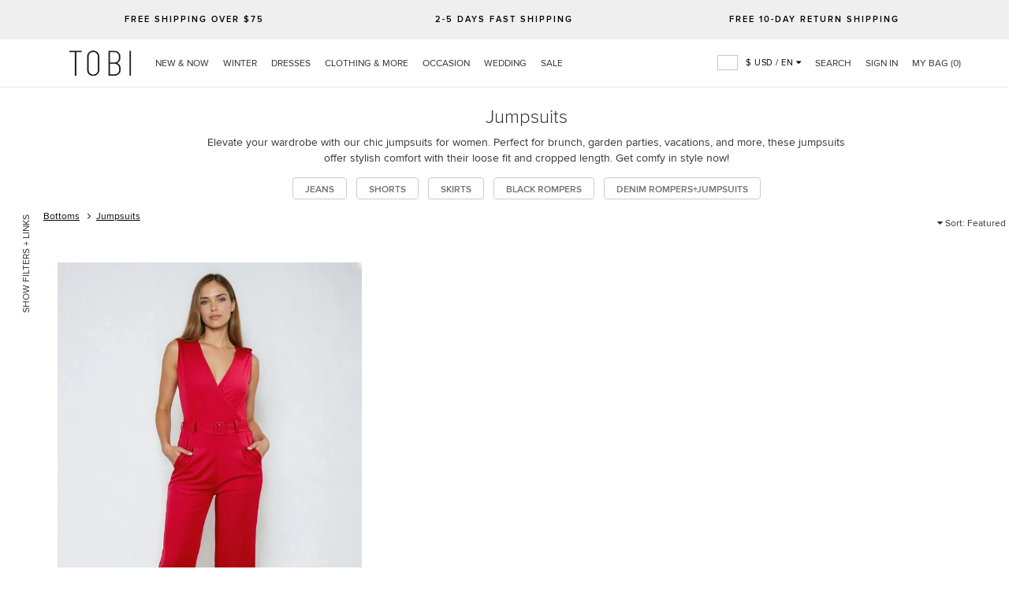

--- FILE ---
content_type: text/html; charset=utf-8
request_url: https://www.tobi.com/bottoms/jumpsuits
body_size: 158271
content:
<!DOCTYPE html>
<html lang="en-US">

  <head>
    
<meta charset="utf-8">
<meta http-equiv="X-UA-Compatible" content="IE=edge">
<title>Jumpsuits for Women - Fancy & Elegant Jumpsuit Outfit | Tobi</title>

<meta name="viewport" content="width=device-width, initial-scale=1.0, maximum-scale=1.0, user-scalable=no" />
<meta name="HandheldFriendly" content="true" />


    

  
        <link rel="preload"
          as="image"
          href="https://img.tobi.com/product_images/md/1/burgundy-cant-stop-staring-surplice-belted-jumpsuit.jpg">
  
        <link rel="preload"
          as="image"
          href="https://img.tobi.com/product_images/md/1/navy-urban-grace-strapless-jumpsuit.jpg">
  
        <link rel="preload"
          as="image"
          href="https://img.tobi.com/product_images/md/1/black-dont-play-strapless-jumpsuit.jpg">
  


<meta name="description" content="Casual, sporty jumpsuits are perfect for everyday comfort. These onesie wonders let you easily move and groove while keeping covered up in one simple outfit." />
<meta property="fb:app_id" content="217351274951337" />
<meta property="og:description" content="Casual, sporty jumpsuits are perfect for everyday comfort. These onesie wonders let you easily move and groove while keeping covered up in one simple outfit." />
<meta property="og:image" content="https://img.tobi.com/product_images/sm/1/burgundy-cant-stop-staring-surplice-belted-jumpsuit.jpg" />
<meta property="og:image" content="https://img.tobi.com/product_images/sm/1/navy-urban-grace-strapless-jumpsuit.jpg" />
<meta property="og:image" content="https://img.tobi.com/product_images/sm/1/black-dont-play-strapless-jumpsuit.jpg" />
<meta property="og:image" content="https://img.tobi.com/product_images/sm/1/navy-strut-stripe-belted-halter-jumpsuit.jpg" />
<meta property="og:image" content="https://img.tobi.com/product_images/sm/1/black-regal-edge-tweed-jumpsuit.jpg" />
<meta property="og:site_name" content="Tobi" />
<meta property="og:title" content="Jumpsuits for Women - Fancy & Elegant Jumpsuit Outfit | Tobi" />
<meta property="og:type" content="website" />
<link rel="canonical" href="https://www.tobi.com/bottoms/jumpsuits"/>

<meta name="csrf-param" content="authenticity_token"/> <meta name="csrf-token" content="h+epi1YDQQVV0ghPZM5sX+66uBaYGvShwljsOlDv20o="/>

<link rel="preconnect" href="//img.tobi.com" crossorigin>
<link rel="preconnect" href="//cdn.tobi.com" crossorigin>
<link rel="preconnect" href="//maxcdn.bootstrapcdn.com" crossorigin>
<link rel="preconnect" href="//www.google-analytics.com" crossorigin>
<link rel="preconnect" href="//www.googletagmanager.com" crossorigin>

<link rel="dns-prefetch" href="//img.tobi.com">
<link rel="dns-prefetch" href="//cdn.tobi.com">
<link rel="dns-prefetch" href="//maxcdn.bootstrapcdn.com">
<link rel="dns-prefetch" href="//www.google-analytics.com">
<link rel="dns-prefetch" href="//www.googletagmanager.com">

<link rel="preload" href="https://cdn.tobi.com/assets/store/assets/core-8d110d205fca96e3bcafb1928dc1fe90.js" as="script">

<meta name="google-site-verification" content="Ys565th-dNfl_mK511Xbbb1TimQf3T_f5eD2KYQHg04" />
<meta name="y_key" content="ed28abea9d462672" />
<meta name="country" content="US">

<style>
/* Critical CSS - Header and Layout Foundation */
*,*::before,*::after{box-sizing:border-box}
body{margin:0;font-family:'ProximaNova-Regular',"Helvetica Neue",Helvetica,Arial,sans-serif;font-size:14px;line-height:1.42857143;color:#333;background-color:#fff}
.container{margin-right:auto;margin-left:auto;padding-left:10px;padding-right:10px}
@media(min-width:1200px){.container{width:1180px}}
.row{margin-left:-10px;margin-right:-10px}
.header{width:100%;height:auto}
.sticky-header{position:fixed;top:0;left:0;right:0;z-index:1021;background:#fff}
.content{padding-top:60px}
@media(max-width:767px){.content{padding-top:92px}}
.tobi-logo-link{margin:0 35px;width:85px;height:60px;float:left;margin-right:20px}
img{max-width:100%;height:auto}
.b-lazy{opacity:0;transition:opacity .3s}
.b-lazy.b-loaded{opacity:1}
</style>

<link href="https://cdn.tobi.com/assets/store/assets/common-f1c86e4bd6041203d917769649d63b39.css" media="all" rel="stylesheet" type="text/css" /><script src="/cdn-cgi/scripts/7d0fa10a/cloudflare-static/rocket-loader.min.js" data-cf-settings="7e8ac3cd95acf6a99b753883-|49"></script><link rel="preload" href="https://cdn.tobi.com/assets/store/assets/common_defer-b15d9388d25ff7706604889e989b84d4.css" as="style" onload="this.onload=null;this.rel='stylesheet'"><noscript><link rel="stylesheet" href="https://cdn.tobi.com/assets/store/assets/common_defer-b15d9388d25ff7706604889e989b84d4.css"></noscript>
  <link href="https://cdn.tobi.com/assets/store/assets/plp-bd0924609f0f81a4d76fdb4d4c302ef4.css" media="all" rel="stylesheet" type="text/css" />  <script src="/cdn-cgi/scripts/7d0fa10a/cloudflare-static/rocket-loader.min.js" data-cf-settings="7e8ac3cd95acf6a99b753883-|49"></script><link rel="preload" href="https://cdn.tobi.com/assets/store/assets/plp_defer-dba33f7f0190997b6569b0252b3bd46b.css" as="style" onload="this.onload=null;this.rel='stylesheet'"><noscript><link rel="stylesheet" href="https://cdn.tobi.com/assets/store/assets/plp_defer-dba33f7f0190997b6569b0252b3bd46b.css"></noscript>
<link rel="preload" as="font" type="font/woff2" crossorigin href="/fonts/fontawesome-webfont.woff2?v=4.7.0"/>




<link rel="shortcut icon" href="/favicon.ico?201306" type="image/x-icon"/>






  <base href="/">





  <script type="7e8ac3cd95acf6a99b753883-text/javascript">
  // Set default consent state
  window.dataLayer = window.dataLayer || [];
  var consentExists = false;
  var consentValue = 'denied';

  function gtag() {
    dataLayer.push(arguments);
  }

  // Default: deny ad_storage and analytics_storage
  gtag('consent', 'default', {
    'ad_storage': 'denied',
    'ad_user_data': 'denied',
    'ad_personalization': 'denied',
    'analytics_storage': 'denied',
    'wait_for_update': 500, // Wait for user consent update before firing tags
  });

  gtag('set', 'url_passthrough', true);

  if (consentExists) {
    // Fire 'consent_updated' event on page load if the decision was made previously
    gtag("consent", "update", {
      ad_storage: consentValue,
      ad_user_data: consentValue,
      ad_personalization: consentValue,
      analytics_storage: consentValue,
    });

    window.dataLayer.push({
        'event': 'consent_updated',
        'ad_user_data_storage_consent': consentValue,
        'ad_personalization_storage_consent': consentValue,
        'ad_storage_consent': consentValue,
        'analytics_storage_consent': consentValue
    });
  }

  </script>

  
  <script type="7e8ac3cd95acf6a99b753883-text/javascript">(function(w,d,s,l,i){w[l]=w[l]||[];w[l].push({'gtm.start':
  new Date().getTime(),event:'gtm.js'});var f=d.getElementsByTagName(s)[0],
  j=d.createElement(s),dl=l!='dataLayer'?'&l='+l:'';j.async=true;j.src=
  'https://www.googletagmanager.com/gtm.js?id='+i+dl;f.parentNode.insertBefore(j,f);
  })(window,document,'script','dataLayer','GTM-WJ53QPR');</script>
  








  <meta name="sezzle_cid" content="50bb9a00-15f3-453f-922f-0bb8be110646">


<meta name="google-signin-scope" content="profile email">
<meta name="google-signin-client_id" content="239122216454-8jo9bglbkuaopfdj81c9odtoo9nrfkq9.apps.googleusercontent.com">
<meta name="use_image_cdn_asset_host" content="true">
<meta name="cdn_replace_domain" content="true">
<meta name="cdn_image_host_to_replace" content="cdn.tobi.com">
<meta name="image_cdn_asset_host" content="img.tobi.com">
<meta name="image_cdn_base_url_params" content="">
<meta name="use_cloudflare_widths" content="false">
<meta name="app_version" content="1">

<!-- start Gist JS code-->
<script type="7e8ac3cd95acf6a99b753883-text/javascript">
    (function(d,h,w){var gist=w.gist=w.gist||[];gist.methods=['trackPageView','identify','track','setAppId'];gist.factory=function(t){return function(){var e=Array.prototype.slice.call(arguments);e.unshift(t);gist.push(e);return gist;}};for(var i=0;i<gist.methods.length;i++){var c=gist.methods[i];gist[c]=gist.factory(c)}s=d.createElement('script'),s.src="https://widget.getgist.com",s.async=!0,e=d.getElementsByTagName(h)[0],e.appendChild(s),s.addEventListener('load',function(e){},!1),gist.setAppId("st7pdkvk"),gist.trackPageView()})(document,'head',window);
</script>
<!-- end Gist JS code-->

<meta name="cart_value" content="0">
<meta name="cart_promo_code" content="">


  <meta name="plp_slug" content="bottoms/jumpsuits">


<script type="7e8ac3cd95acf6a99b753883-text/javascript">
  // Lazy load Smart Banner only on mobile devices after page load
  function loadSmartBanner() {
    if (typeof deviceData === 'undefined' || !deviceData.isMobile || deviceData.isCanvas) {
      return;
    }

    var script = document.createElement('script');
    script.type = 'module';
    script.src = 'https://cdn.jsdelivr.net/npm/@mobiloud/ml-smart-banner@latest/dist/ml-smart-banner.min.js';
    script.onload = function() {
      var SBoptions = {
        fontFamily: '"Source Sans Pro", "Arial", sans-serif',
        fallbackFontFamily: 'sans-serif',
        appName: 'ML',
        textColor: '#222',
        buttonColor: '#000000',
        buttonText: 'Download',
        buttonTextColor: '#fff',
        iconUrl: '/app-icon-350x350.png',
        textHeading: 'Download Our App',
        textDescription: 'Get our mobile app for exclusive deals and faster, convenient shopping',
        bannerColor: '#fff',
        linkIos: 'https://apps.apple.com/us/app/tobi/id898359565',
        linkAndroid: 'https://play.google.com/store/apps/details?id=com.tobi.android&hl=en',
        position: 'bottom',
        animation: 'fadeIn',
        display: 'onLoad',
        radius: '0',
        delay: 0,
        shadow: true,
        useSession: true,
        zindex: 999999
      };
      new SmartBanner(SBoptions).init();
    };
    document.body.appendChild(script);
  }
  window.addEventListener('load', loadSmartBanner);
</script>

    
  </head>
  <body class="tobi-bottoms us-store" ng-app="TobiApp">
  
  
  <noscript><iframe src="https://www.googletagmanager.com/ns.html?id=GTM-WJ53QPR"
  height="0" width="0" style="display:none;visibility:hidden"></iframe></noscript>
  

    <script type="7e8ac3cd95acf6a99b753883-text/javascript"> if(typeof dataLayerHelper === 'undefined') var dataLayerHelper = {}; if(!('colors' in dataLayerHelper)) dataLayerHelper.colors = {}; dataLayerHelper.country = { code: 'USD' }; dataLayerHelper.collection = { id: '2615', slug: 'bottoms/jumpsuits', list: 'bottoms/jumpsuits', }; dataLayerHelper.colors[114214] = { 'name': 'Can\'t Stop Staring Surplice Belted Jumpsuit', 'id': '114214', 'price': '15.0', 'brand': 'Tobi', 'variant': 'Burgundy', 'category_name': 'Bottoms', 'subcategory_name': 'Jumpsuits', }; dataLayerHelper.colors[114214] = { 'name': 'Can\'t Stop Staring Surplice Belted Jumpsuit', 'display_name': 'Can\'t Stop Staring Surplice Belted Jumpsuit - Burgundy', 'id': '114214', 'price': '15.0', 'brand': 'Tobi', 'variant': 'Burgundy', 'image': 'https://img.tobi.com/product_images/sm/1/burgundy-cant-stop-staring-surplice-belted-jumpsuit.jpg', 'url': '/product/80319-tobi-cant-stop-staring-surplice-belted-jumpsuit?color_id=114214', 'category_name': 'Bottoms', 'subcategory_name': 'Jumpsuits', }; dataLayerHelper.colors[113918] = { 'name': 'Urban Grace Strapless Jumpsuit', 'id': '113918', 'price': '57.0', 'brand': 'Tobi', 'variant': 'Navy', 'category_name': 'Bottoms', 'subcategory_name': 'Jumpsuits', }; dataLayerHelper.colors[113918] = { 'name': 'Urban Grace Strapless Jumpsuit', 'display_name': 'Urban Grace Strapless Jumpsuit - Navy', 'id': '113918', 'price': '57.0', 'brand': 'Tobi', 'variant': 'Navy', 'image': 'https://img.tobi.com/product_images/sm/1/navy-urban-grace-strapless-jumpsuit.jpg', 'url': '/product/80023-tobi-urban-grace-strapless-jumpsuit?color_id=113918', 'category_name': 'Bottoms', 'subcategory_name': 'Jumpsuits', }; dataLayerHelper.colors[103212] = { 'name': 'Don\'t Play Strapless Jumpsuit', 'id': '103212', 'price': '27.0', 'brand': 'Tobi', 'variant': 'Black', 'category_name': 'Bottoms', 'subcategory_name': 'Jumpsuits', }; dataLayerHelper.colors[103212] = { 'name': 'Don\'t Play Strapless Jumpsuit', 'display_name': 'Don\'t Play Strapless Jumpsuit - Black', 'id': '103212', 'price': '27.0', 'brand': 'Tobi', 'variant': 'Black', 'image': 'https://img.tobi.com/product_images/sm/1/black-dont-play-strapless-jumpsuit.jpg', 'url': '/product/71983-tobi-dont-play-strapless-jumpsuit?color_id=103212', 'category_name': 'Bottoms', 'subcategory_name': 'Jumpsuits', }; dataLayerHelper.colors[113849] = { 'name': 'Strut & Stripe Belted Halter Jumpsuit', 'id': '113849', 'price': '31.0', 'brand': 'Tobi', 'variant': 'Navy', 'category_name': 'Bottoms', 'subcategory_name': 'Jumpsuits', }; dataLayerHelper.colors[113849] = { 'name': 'Strut & Stripe Belted Halter Jumpsuit', 'display_name': 'Strut & Stripe Belted Halter Jumpsuit - Navy', 'id': '113849', 'price': '31.0', 'brand': 'Tobi', 'variant': 'Navy', 'image': 'https://img.tobi.com/product_images/sm/1/navy-strut-stripe-belted-halter-jumpsuit.jpg', 'url': '/product/79954-tobi-strut-stripe-belted-halter-jumpsuit?color_id=113849', 'category_name': 'Bottoms', 'subcategory_name': 'Jumpsuits', }; dataLayerHelper.colors[113919] = { 'name': 'Regal Edge Tweed Jumpsuit', 'id': '113919', 'price': '42.0', 'brand': 'Tobi', 'variant': 'Black', 'category_name': 'Bottoms', 'subcategory_name': 'Jumpsuits', }; dataLayerHelper.colors[113919] = { 'name': 'Regal Edge Tweed Jumpsuit', 'display_name': 'Regal Edge Tweed Jumpsuit - Black', 'id': '113919', 'price': '42.0', 'brand': 'Tobi', 'variant': 'Black', 'image': 'https://img.tobi.com/product_images/sm/1/black-regal-edge-tweed-jumpsuit.jpg', 'url': '/product/80024-tobi-regal-edge-tweed-jumpsuit?color_id=113919', 'category_name': 'Bottoms', 'subcategory_name': 'Jumpsuits', }; dataLayerHelper.colors[109789] = { 'name': 'Isonoe Ruched Shoulder Ties Culottes Jumpsuit', 'id': '109789', 'price': '27.0', 'brand': 'Tobi', 'variant': 'Beige Gold', 'category_name': 'Bottoms', 'subcategory_name': 'Jumpsuits', }; dataLayerHelper.colors[109789] = { 'name': 'Isonoe Ruched Shoulder Ties Culottes Jumpsuit', 'display_name': 'Isonoe Ruched Jumpsuit - Beige Gold', 'id': '109789', 'price': '27.0', 'brand': 'Tobi', 'variant': 'Beige Gold', 'image': 'https://img.tobi.com/product_images/sm/1/beige-gold-isonoe-ruched-shoulder-ties-culottes-jumpsuit.jpg', 'url': '/product/77270-tobi-isonoe-ruched-shoulder-ties-culottes-jumpsuit?color_id=109789', 'category_name': 'Bottoms', 'subcategory_name': 'Jumpsuits', }; dataLayerHelper.colors[113965] = { 'name': 'Dazzle Poise Embellished Jumpsuit', 'id': '113965', 'price': '46.0', 'brand': 'Tobi', 'variant': 'Black', 'category_name': 'Bottoms', 'subcategory_name': 'Jumpsuits', }; dataLayerHelper.colors[113965] = { 'name': 'Dazzle Poise Embellished Jumpsuit', 'display_name': 'Dazzle Poise Embellished Jumpsuit - Black', 'id': '113965', 'price': '46.0', 'brand': 'Tobi', 'variant': 'Black', 'image': 'https://img.tobi.com/product_images/sm/1/black-dazzle-poise-embellished-jumpsuit.jpg', 'url': '/product/80070-tobi-dazzle-poise-embellished-jumpsuit?color_id=113965', 'category_name': 'Bottoms', 'subcategory_name': 'Jumpsuits', }; dataLayerHelper.colors[113488] = { 'name': 'Arvie Tencel Collar Shirts Jumpsuit', 'id': '113488', 'price': '35.0', 'brand': 'Tobi', 'variant': 'Linen', 'category_name': 'Bottoms', 'subcategory_name': 'Jumpsuits', }; dataLayerHelper.colors[113488] = { 'name': 'Arvie Tencel Collar Shirts Jumpsuit', 'display_name': 'Arvie Tencel Collared Jumpsuit - Linen', 'id': '113488', 'price': '35.0', 'brand': 'Tobi', 'variant': 'Linen', 'image': 'https://img.tobi.com/product_images/sm/1/linen-arvie-tencel-collar-shirts-jumpsuit.jpg', 'url': '/product/79636-tobi-arvie-tencel-collar-shirts-jumpsuit?color_id=113488', 'category_name': 'Bottoms', 'subcategory_name': 'Jumpsuits', }; dataLayerHelper.colors[113926] = { 'name': 'Modern Frame Colorblock Jumpsuit', 'id': '113926', 'price': '32.0', 'brand': 'Tobi', 'variant': 'Ivory', 'category_name': 'Bottoms', 'subcategory_name': 'Jumpsuits', }; dataLayerHelper.colors[113926] = { 'name': 'Modern Frame Colorblock Jumpsuit', 'display_name': 'Modern Frame Colorblock Jumpsuit - Ivory', 'id': '113926', 'price': '32.0', 'brand': 'Tobi', 'variant': 'Ivory', 'image': 'https://img.tobi.com/product_images/sm/1/ivory-modern-frame-colorblock-jumpsuit.jpg', 'url': '/product/80031-tobi-modern-frame-colorblock-jumpsuit?color_id=113926', 'category_name': 'Bottoms', 'subcategory_name': 'Jumpsuits', }; dataLayerHelper.colors[114207] = { 'name': 'Slay Fit Long Sleeve Square Neck Jumpsuit', 'id': '114207', 'price': '28.0', 'brand': 'Tobi', 'variant': 'Black', 'category_name': 'Bottoms', 'subcategory_name': 'Jumpsuits', }; dataLayerHelper.colors[114207] = { 'name': 'Slay Fit Long Sleeve Square Neck Jumpsuit', 'display_name': 'Slay Fit Long Sleeve Square Neck Jumpsuit - Black', 'id': '114207', 'price': '28.0', 'brand': 'Tobi', 'variant': 'Black', 'image': 'https://img.tobi.com/product_images/sm/1/black-slay-fit-long-sleeve-square-neck-jumpsuit.jpg', 'url': '/product/80312-tobi-slay-fit-long-sleeve-square-neck-jumpsuit?color_id=114207', 'category_name': 'Bottoms', 'subcategory_name': 'Jumpsuits', }; dataLayerHelper.colors[114220] = { 'name': 'Strike a Pose Cutout Satin Jumpsuit', 'id': '114220', 'price': '35.0', 'brand': 'Tobi', 'variant': 'Black', 'category_name': 'Bottoms', 'subcategory_name': 'Jumpsuits', }; dataLayerHelper.colors[114220] = { 'name': 'Strike a Pose Cutout Satin Jumpsuit', 'display_name': 'Strike a Pose Cutout Satin Jumpsuit - Black', 'id': '114220', 'price': '35.0', 'brand': 'Tobi', 'variant': 'Black', 'image': 'https://img.tobi.com/product_images/sm/1/black-strike-a-pose-cutout-satin-jumpsuit.jpg', 'url': '/product/80325-tobi-strike-a-pose-cutout-satin-jumpsuit?color_id=114220', 'category_name': 'Bottoms', 'subcategory_name': 'Jumpsuits', }; dataLayerHelper.colors[113630] = { 'name': 'Kirah Open Front Wide Leg Jumpsuit', 'id': '113630', 'price': '37.0', 'brand': 'Tobi', 'variant': 'Khaki Green', 'category_name': 'Bottoms', 'subcategory_name': 'Jumpsuits', }; dataLayerHelper.colors[113629] = { 'name': 'Kirah Open Front Wide Leg Jumpsuit', 'display_name': 'Kirah Wide Leg Jumpsuit - Mocha', 'id': '113629', 'price': '37.0', 'brand': 'Tobi', 'variant': 'Mocha', 'image': 'https://img.tobi.com/product_images/sm/1/mocha-kirah-open-front-wide-leg-jumpsuit.jpg', 'url': '/product/79765-tobi-kirah-open-front-wide-leg-jumpsuit?color_id=113629', 'category_name': 'Bottoms', 'subcategory_name': 'Jumpsuits', }; dataLayerHelper.colors[113630] = { 'name': 'Kirah Open Front Wide Leg Jumpsuit', 'display_name': 'Kirah Wide Leg Jumpsuit - Khaki Green', 'id': '113630', 'price': '37.0', 'brand': 'Tobi', 'variant': 'Khaki Green', 'image': 'https://img.tobi.com/product_images/sm/1/khaki-green-kirah-open-front-wide-leg-jumpsuit.jpg', 'url': '/product/79765-tobi-kirah-open-front-wide-leg-jumpsuit?color_id=113630', 'category_name': 'Bottoms', 'subcategory_name': 'Jumpsuits', }; dataLayerHelper.colors[109981] = { 'name': 'Falling In Love Floral Back Tie Jumpsuit', 'id': '109981', 'price': '28.0', 'brand': 'Tobi', 'variant': 'Yellow White Multi', 'category_name': 'Bottoms', 'subcategory_name': 'Jumpsuits', }; dataLayerHelper.colors[109982] = { 'name': 'Falling In Love Floral Back Tie Jumpsuit', 'display_name': 'Falling In Love Back Tie Jumpsuit - Pink White Multi', 'id': '109982', 'price': '28.0', 'brand': 'Tobi', 'variant': 'Pink White Multi', 'image': 'https://img.tobi.com/product_images/sm/1/pink-white-multi-falling-in-love-floral-back-tie-jumpsuit.jpg', 'url': '/product/77415-tobi-falling-in-love-floral-back-tie-jumpsuit?color_id=109982', 'category_name': 'Bottoms', 'subcategory_name': 'Jumpsuits', }; dataLayerHelper.colors[109981] = { 'name': 'Falling In Love Floral Back Tie Jumpsuit', 'display_name': 'Falling In Love Back Tie Jumpsuit - Yellow White Multi', 'id': '109981', 'price': '28.0', 'brand': 'Tobi', 'variant': 'Yellow White Multi', 'image': 'https://img.tobi.com/product_images/sm/1/yellow-white-multi-falling-in-love-floral-back-tie-jumpsuit.jpg', 'url': '/product/77415-tobi-falling-in-love-floral-back-tie-jumpsuit?color_id=109981', 'category_name': 'Bottoms', 'subcategory_name': 'Jumpsuits', }; dataLayerHelper.colors[113584] = { 'name': 'Arissa Solid Woven Sleeveless Elastic Detail Jumpsuit', 'id': '113584', 'price': '34.0', 'brand': 'Tobi', 'variant': 'Laurel Oak', 'category_name': 'Bottoms', 'subcategory_name': 'Jumpsuits', }; dataLayerHelper.colors[113584] = { 'name': 'Arissa Solid Woven Sleeveless Elastic Detail Jumpsuit', 'display_name': 'Arissa Elastic Waist Jumpsuit - Laurel Oak', 'id': '113584', 'price': '34.0', 'brand': 'Tobi', 'variant': 'Laurel Oak', 'image': 'https://img.tobi.com/product_images/sm/1/laurel-oak-arissa-solid-woven-sleeveless-elastic-detail-jumpsuit.jpg', 'url': '/product/79724-tobi-arissa-solid-woven-sleeveless-elastic-detail-jumpsuit?color_id=113584', 'category_name': 'Bottoms', 'subcategory_name': 'Jumpsuits', }; dataLayerHelper.colors[110339] = { 'name': 'Keep My Cool Keyhole Halter Knit Jumpsuit', 'id': '110339', 'price': '26.0', 'brand': 'Tobi', 'variant': 'Black', 'category_name': 'Bottoms', 'subcategory_name': 'Jumpsuits', }; dataLayerHelper.colors[110340] = { 'name': 'Keep My Cool Keyhole Halter Knit Jumpsuit', 'display_name': 'Keep My Cool Keyhole Jumpsuit - Cocoa', 'id': '110340', 'price': '26.0', 'brand': 'Tobi', 'variant': 'Cocoa', 'image': 'https://img.tobi.com/product_images/sm/1/cocoa-keep-my-cool-keyhole-halter-knit-jumpsuit.jpg', 'url': '/product/77650-tobi-keep-my-cool-keyhole-halter-knit-jumpsuit?color_id=110340', 'category_name': 'Bottoms', 'subcategory_name': 'Jumpsuits', }; dataLayerHelper.colors[110339] = { 'name': 'Keep My Cool Keyhole Halter Knit Jumpsuit', 'display_name': 'Keep My Cool Keyhole Jumpsuit - Black', 'id': '110339', 'price': '26.0', 'brand': 'Tobi', 'variant': 'Black', 'image': 'https://img.tobi.com/product_images/sm/1/black-keep-my-cool-keyhole-halter-knit-jumpsuit.jpg', 'url': '/product/77650-tobi-keep-my-cool-keyhole-halter-knit-jumpsuit?color_id=110339', 'category_name': 'Bottoms', 'subcategory_name': 'Jumpsuits', }; dataLayerHelper.colors[110720] = { 'name': 'How Many More Front Lace Up Jumpsuit', 'id': '110720', 'price': '31.0', 'brand': 'Tobi', 'variant': 'Off White', 'category_name': 'Bottoms', 'subcategory_name': 'Jumpsuits', }; dataLayerHelper.colors[110719] = { 'name': 'How Many More Front Lace Up Jumpsuit', 'display_name': 'How Many More Lace Up Jumpsuit - Black', 'id': '110719', 'price': '31.0', 'brand': 'Tobi', 'variant': 'Black', 'image': 'https://img.tobi.com/product_images/sm/1/black-how-many-more-front-lace-up-jumpsuit.jpg', 'url': '/product/77879-tobi-how-many-more-front-lace-up-jumpsuit?color_id=110719', 'category_name': 'Bottoms', 'subcategory_name': 'Jumpsuits', }; dataLayerHelper.colors[110720] = { 'name': 'How Many More Front Lace Up Jumpsuit', 'display_name': 'How Many More Lace Up Jumpsuit - Off White', 'id': '110720', 'price': '31.0', 'brand': 'Tobi', 'variant': 'Off White', 'image': 'https://img.tobi.com/product_images/sm/1/off-white-how-many-more-front-lace-up-jumpsuit.jpg', 'url': '/product/77879-tobi-how-many-more-front-lace-up-jumpsuit?color_id=110720', 'category_name': 'Bottoms', 'subcategory_name': 'Jumpsuits', }; dataLayerHelper.colors[110340] = { 'name': 'Keep My Cool Keyhole Halter Knit Jumpsuit', 'id': '110340', 'price': '26.0', 'brand': 'Tobi', 'variant': 'Cocoa', 'category_name': 'Bottoms', 'subcategory_name': 'Jumpsuits', }; dataLayerHelper.colors[110340] = { 'name': 'Keep My Cool Keyhole Halter Knit Jumpsuit', 'display_name': 'Keep My Cool Keyhole Jumpsuit - Cocoa', 'id': '110340', 'price': '26.0', 'brand': 'Tobi', 'variant': 'Cocoa', 'image': 'https://img.tobi.com/product_images/sm/1/cocoa-keep-my-cool-keyhole-halter-knit-jumpsuit.jpg', 'url': '/product/77650-tobi-keep-my-cool-keyhole-halter-knit-jumpsuit?color_id=110340', 'category_name': 'Bottoms', 'subcategory_name': 'Jumpsuits', }; dataLayerHelper.colors[110339] = { 'name': 'Keep My Cool Keyhole Halter Knit Jumpsuit', 'display_name': 'Keep My Cool Keyhole Jumpsuit - Black', 'id': '110339', 'price': '26.0', 'brand': 'Tobi', 'variant': 'Black', 'image': 'https://img.tobi.com/product_images/sm/1/black-keep-my-cool-keyhole-halter-knit-jumpsuit.jpg', 'url': '/product/77650-tobi-keep-my-cool-keyhole-halter-knit-jumpsuit?color_id=110339', 'category_name': 'Bottoms', 'subcategory_name': 'Jumpsuits', }; dataLayerHelper.colors[110719] = { 'name': 'How Many More Front Lace Up Jumpsuit', 'id': '110719', 'price': '31.0', 'brand': 'Tobi', 'variant': 'Black', 'category_name': 'Bottoms', 'subcategory_name': 'Jumpsuits', }; dataLayerHelper.colors[110719] = { 'name': 'How Many More Front Lace Up Jumpsuit', 'display_name': 'How Many More Lace Up Jumpsuit - Black', 'id': '110719', 'price': '31.0', 'brand': 'Tobi', 'variant': 'Black', 'image': 'https://img.tobi.com/product_images/sm/1/black-how-many-more-front-lace-up-jumpsuit.jpg', 'url': '/product/77879-tobi-how-many-more-front-lace-up-jumpsuit?color_id=110719', 'category_name': 'Bottoms', 'subcategory_name': 'Jumpsuits', }; dataLayerHelper.colors[110720] = { 'name': 'How Many More Front Lace Up Jumpsuit', 'display_name': 'How Many More Lace Up Jumpsuit - Off White', 'id': '110720', 'price': '31.0', 'brand': 'Tobi', 'variant': 'Off White', 'image': 'https://img.tobi.com/product_images/sm/1/off-white-how-many-more-front-lace-up-jumpsuit.jpg', 'url': '/product/77879-tobi-how-many-more-front-lace-up-jumpsuit?color_id=110720', 'category_name': 'Bottoms', 'subcategory_name': 'Jumpsuits', }; dataLayerHelper.colors[113490] = { 'name': 'Deanne Ruched Elastic Front Zipper Jumpsuit', 'id': '113490', 'price': '42.0', 'brand': 'Tobi', 'variant': 'Olive', 'category_name': 'Bottoms', 'subcategory_name': 'Jumpsuits', }; dataLayerHelper.colors[113490] = { 'name': 'Deanne Ruched Elastic Front Zipper Jumpsuit', 'display_name': 'Deanne Ruched Jumpsuit - Olive', 'id': '113490', 'price': '42.0', 'brand': 'Tobi', 'variant': 'Olive', 'image': 'https://img.tobi.com/product_images/sm/1/olive-deanne-ruched-elastic-front-zipper-jumpsuit.jpg', 'url': '/product/79638-tobi-deanne-ruched-elastic-front-zipper-jumpsuit?color_id=113490', 'category_name': 'Bottoms', 'subcategory_name': 'Jumpsuits', }; dataLayerHelper.colors[101819] = { 'name': 'Carrie Stripe Strapless Jumpsuit', 'id': '101819', 'price': '29.0', 'brand': 'Tobi', 'variant': 'Red Multi', 'category_name': 'Bottoms', 'subcategory_name': 'Jumpsuits', }; dataLayerHelper.colors[101819] = { 'name': 'Carrie Stripe Strapless Jumpsuit', 'display_name': 'Carrie Cutout Jumpsuit - Red Multi', 'id': '101819', 'price': '29.0', 'brand': 'Tobi', 'variant': 'Red Multi', 'image': 'https://img.tobi.com/product_images/sm/1/red-multi-carrie-stripe-strapless-jumpsuit.jpg', 'url': '/product/70954-tobi-carrie-stripe-strapless-jumpsuit?color_id=101819', 'category_name': 'Bottoms', 'subcategory_name': 'Jumpsuits', }; dataLayerHelper.colors[101820] = { 'name': 'Carrie Stripe Strapless Jumpsuit', 'display_name': 'Carrie Cutout Jumpsuit - Blue Multi', 'id': '101820', 'price': '29.0', 'brand': 'Tobi', 'variant': 'Blue Multi', 'image': 'https://img.tobi.com/product_images/sm/1/blue-multi-carrie-stripe-strapless-jumpsuit.jpg', 'url': '/product/70954-tobi-carrie-stripe-strapless-jumpsuit?color_id=101820', 'category_name': 'Bottoms', 'subcategory_name': 'Jumpsuits', }; dataLayerHelper.colors[114212] = { 'name': 'Slay all Day Strapless Bow Jumpsuit', 'id': '114212', 'price': '49.0', 'brand': 'Tobi', 'variant': 'Chocolate', 'category_name': 'Bottoms', 'subcategory_name': 'Jumpsuits', }; dataLayerHelper.colors[114212] = { 'name': 'Slay all Day Strapless Bow Jumpsuit', 'display_name': 'Slay all Day Strapless Bow Jumpsuit - Chocolate', 'id': '114212', 'price': '49.0', 'brand': 'Tobi', 'variant': 'Chocolate', 'image': 'https://img.tobi.com/product_images/sm/1/chocolate-slay-all-day-strapless-bow-jumpsuit.jpg', 'url': '/product/80317-tobi-slay-all-day-strapless-bow-jumpsuit?color_id=114212', 'category_name': 'Bottoms', 'subcategory_name': 'Jumpsuits', }; dataLayerHelper.colors[114211] = { 'name': 'Pretty Problem Cross Halter Jumpsuit', 'id': '114211', 'price': '37.0', 'brand': 'Tobi', 'variant': 'Hunter Green', 'category_name': 'Bottoms', 'subcategory_name': 'Jumpsuits', }; dataLayerHelper.colors[114211] = { 'name': 'Pretty Problem Cross Halter Jumpsuit', 'display_name': 'Pretty Problem Cross Halter Jumpsuit - Hunter Green', 'id': '114211', 'price': '37.0', 'brand': 'Tobi', 'variant': 'Hunter Green', 'image': 'https://img.tobi.com/product_images/sm/1/hunter-green-pretty-problem-cross-halter-jumpsuit.jpg', 'url': '/product/80316-tobi-pretty-problem-cross-halter-jumpsuit?color_id=114211', 'category_name': 'Bottoms', 'subcategory_name': 'Jumpsuits', }; dataLayerHelper.colors[107689] = { 'name': 'Valyrian Belted Jumpsuit', 'id': '107689', 'price': '35.0', 'brand': 'Tobi', 'variant': 'Pewter', 'category_name': 'Bottoms', 'subcategory_name': 'Jumpsuits', }; dataLayerHelper.colors[107689] = { 'name': 'Valyrian Belted Jumpsuit', 'display_name': 'Valyrian Belted Jumpsuit - Pewter', 'id': '107689', 'price': '35.0', 'brand': 'Tobi', 'variant': 'Pewter', 'image': 'https://img.tobi.com/product_images/sm/1/pewter-valyrian-belted-jumpsuit.jpg', 'url': '/product/75692-tobi-valyrian-belted-jumpsuit?color_id=107689', 'category_name': 'Bottoms', 'subcategory_name': 'Jumpsuits', }; dataLayerHelper.colors[109350] = { 'name': 'Amadya Strappy Back Crochet Trim Smocked Jumpsuit', 'id': '109350', 'price': '29.0', 'brand': 'Tobi', 'variant': 'Black', 'category_name': 'Bottoms', 'subcategory_name': 'Jumpsuits', }; dataLayerHelper.colors[109350] = { 'name': 'Amadya Strappy Back Crochet Trim Smocked Jumpsuit', 'display_name': 'Amadya Cross Back Jumpsuit - Black', 'id': '109350', 'price': '29.0', 'brand': 'Tobi', 'variant': 'Black', 'image': 'https://img.tobi.com/product_images/sm/1/black-amadya-strappy-back-crochet-trim-smocked-jumpsuit.jpg', 'url': '/product/76964-tobi-amadya-strappy-back-crochet-trim-smocked-jumpsuit?color_id=109350', 'category_name': 'Bottoms', 'subcategory_name': 'Jumpsuits', }; dataLayerHelper.colors[114209] = { 'name': 'Smart Move Gold Trim Halter Jumpsuit', 'id': '114209', 'price': '46.0', 'brand': 'Tobi', 'variant': 'Black', 'category_name': 'Bottoms', 'subcategory_name': 'Jumpsuits', }; dataLayerHelper.colors[114209] = { 'name': 'Smart Move Gold Trim Halter Jumpsuit', 'display_name': 'Smart Move Gold Trim Halter Jumpsuit - Black', 'id': '114209', 'price': '46.0', 'brand': 'Tobi', 'variant': 'Black', 'image': 'https://img.tobi.com/product_images/sm/1/black-smart-move-gold-trim-halter-jumpsuit.jpg', 'url': '/product/80314-tobi-smart-move-gold-trim-halter-jumpsuit?color_id=114209', 'category_name': 'Bottoms', 'subcategory_name': 'Jumpsuits', }; dataLayerHelper.colors[114219] = { 'name': 'Style That Speaks Velvet Sequin Jumpsuit', 'id': '114219', 'price': '65.0', 'brand': 'Tobi', 'variant': 'White', 'category_name': 'Bottoms', 'subcategory_name': 'Jumpsuits', }; dataLayerHelper.colors[114219] = { 'name': 'Style That Speaks Velvet Sequin Jumpsuit', 'display_name': 'Style That Speaks Velvet Sequin Jumpsuit - White', 'id': '114219', 'price': '65.0', 'brand': 'Tobi', 'variant': 'White', 'image': 'https://img.tobi.com/product_images/sm/1/white-style-that-speaks-velvet-sequin-jumpsuit.jpg', 'url': '/product/80324-tobi-style-that-speaks-velvet-sequin-jumpsuit?color_id=114219', 'category_name': 'Bottoms', 'subcategory_name': 'Jumpsuits', }; dataLayerHelper.colors[113553] = { 'name': 'Zaya Flower Print Wide Leg Flowy Jumpsuit ', 'id': '113553', 'price': '33.0', 'brand': 'Tobi', 'variant': 'Green', 'category_name': 'Bottoms', 'subcategory_name': 'Jumpsuits', }; dataLayerHelper.colors[113553] = { 'name': 'Zaya Flower Print Wide Leg Flowy Jumpsuit ', 'display_name': 'Zaya Floral Jumpsuit - Green', 'id': '113553', 'price': '33.0', 'brand': 'Tobi', 'variant': 'Green', 'image': 'https://img.tobi.com/product_images/sm/1/green-zaya-flower-print-wide-leg-flowy-jumpsuit.jpg', 'url': '/product/79695-tobi-zaya-flower-print-wide-leg-flowy-jumpsuit?color_id=113553', 'category_name': 'Bottoms', 'subcategory_name': 'Jumpsuits', }; dataLayerHelper.colors[113880] = { 'name': 'Boss Mode Lace Wide Leg Jumpsuit', 'id': '113880', 'price': '33.0', 'brand': 'Tobi', 'variant': 'Black', 'category_name': 'Bottoms', 'subcategory_name': 'Jumpsuits', }; dataLayerHelper.colors[113880] = { 'name': 'Boss Mode Lace Wide Leg Jumpsuit', 'display_name': 'Boss Mode Lace Wide Leg Jumpsuit - Black', 'id': '113880', 'price': '33.0', 'brand': 'Tobi', 'variant': 'Black', 'image': 'https://img.tobi.com/product_images/sm/1/black-boss-mode-lace-wide-leg-jumpsuit.jpg', 'url': '/product/79985-tobi-boss-mode-lace-wide-leg-jumpsuit?color_id=113880', 'category_name': 'Bottoms', 'subcategory_name': 'Jumpsuits', }; dataLayerHelper.colors[113585] = { 'name': 'Alenna Pocketed Adjustable Tie Smocked Back Jumpsuit', 'id': '113585', 'price': '28.0', 'brand': 'Tobi', 'variant': 'Black', 'category_name': 'Bottoms', 'subcategory_name': 'Jumpsuits', }; dataLayerHelper.colors[113585] = { 'name': 'Alenna Pocketed Adjustable Tie Smocked Back Jumpsuit', 'display_name': 'Alenna Keyhole Jumpsuit - Black', 'id': '113585', 'price': '28.0', 'brand': 'Tobi', 'variant': 'Black', 'image': 'https://img.tobi.com/product_images/sm/1/black-alenna-pocketed-adjustable-tie-smocked-back-jumpsuit.jpg', 'url': '/product/79725-tobi-alenna-pocketed-adjustable-tie-smocked-back-jumpsuit?color_id=113585', 'category_name': 'Bottoms', 'subcategory_name': 'Jumpsuits', }; dataLayerHelper.colors[103724] = { 'name': 'Uptown Jumpsuit ', 'id': '103724', 'price': '23.0', 'brand': 'Tobi', 'variant': 'Red', 'category_name': 'Bottoms', 'subcategory_name': 'Jumpsuits', }; dataLayerHelper.colors[103724] = { 'name': 'Uptown Jumpsuit ', 'display_name': 'Uptown Front Knot Jumpsuit - Red', 'id': '103724', 'price': '23.0', 'brand': 'Tobi', 'variant': 'Red', 'image': 'https://img.tobi.com/product_images/sm/1/red-uptown-jumpsuit.jpg', 'url': '/product/72339-tobi-uptown-jumpsuit?color_id=103724', 'category_name': 'Bottoms', 'subcategory_name': 'Jumpsuits', }; dataLayerHelper.colors[113629] = { 'name': 'Kirah Open Front Wide Leg Jumpsuit', 'id': '113629', 'price': '37.0', 'brand': 'Tobi', 'variant': 'Mocha', 'category_name': 'Bottoms', 'subcategory_name': 'Jumpsuits', }; dataLayerHelper.colors[113629] = { 'name': 'Kirah Open Front Wide Leg Jumpsuit', 'display_name': 'Kirah Wide Leg Jumpsuit - Mocha', 'id': '113629', 'price': '37.0', 'brand': 'Tobi', 'variant': 'Mocha', 'image': 'https://img.tobi.com/product_images/sm/1/mocha-kirah-open-front-wide-leg-jumpsuit.jpg', 'url': '/product/79765-tobi-kirah-open-front-wide-leg-jumpsuit?color_id=113629', 'category_name': 'Bottoms', 'subcategory_name': 'Jumpsuits', }; dataLayerHelper.colors[113630] = { 'name': 'Kirah Open Front Wide Leg Jumpsuit', 'display_name': 'Kirah Wide Leg Jumpsuit - Khaki Green', 'id': '113630', 'price': '37.0', 'brand': 'Tobi', 'variant': 'Khaki Green', 'image': 'https://img.tobi.com/product_images/sm/1/khaki-green-kirah-open-front-wide-leg-jumpsuit.jpg', 'url': '/product/79765-tobi-kirah-open-front-wide-leg-jumpsuit?color_id=113630', 'category_name': 'Bottoms', 'subcategory_name': 'Jumpsuits', }; dataLayerHelper.colors[114217] = { 'name': 'Flex Hard Long Sleeve Cutout Jumpsuit', 'id': '114217', 'price': '22.0', 'brand': 'Tobi', 'variant': 'Black', 'category_name': 'Bottoms', 'subcategory_name': 'Jumpsuits', }; dataLayerHelper.colors[114217] = { 'name': 'Flex Hard Long Sleeve Cutout Jumpsuit', 'display_name': 'Flex Hard Long Sleeve Cutout Jumpsuit - Black', 'id': '114217', 'price': '22.0', 'brand': 'Tobi', 'variant': 'Black', 'image': 'https://img.tobi.com/product_images/sm/1/black-flex-hard-long-sleeve-cutout-jumpsuit.jpg', 'url': '/product/80322-tobi-flex-hard-long-sleeve-cutout-jumpsuit?color_id=114217', 'category_name': 'Bottoms', 'subcategory_name': 'Jumpsuits', }; dataLayerHelper.colors[113949] = { 'name': 'Gilded Charm Chain Jumpsuit', 'id': '113949', 'price': '33.0', 'brand': 'Tobi', 'variant': 'Black', 'category_name': 'Bottoms', 'subcategory_name': 'Jumpsuits', }; dataLayerHelper.colors[113949] = { 'name': 'Gilded Charm Chain Jumpsuit', 'display_name': 'Gilded Charm Chain Jumpsuit - Black', 'id': '113949', 'price': '33.0', 'brand': 'Tobi', 'variant': 'Black', 'image': 'https://img.tobi.com/product_images/sm/1/black-gilded-charm-chain-jumpsuit.jpg', 'url': '/product/80054-tobi-gilded-charm-chain-jumpsuit?color_id=113949', 'category_name': 'Bottoms', 'subcategory_name': 'Jumpsuits', }; dataLayerHelper.colors[112935] = { 'name': 'Hera Slinky Knit Square Cutout Strap Jumpsuit', 'id': '112935', 'price': '34.0', 'brand': 'Tobi', 'variant': 'Blue', 'category_name': 'Bottoms', 'subcategory_name': 'Jumpsuits', }; dataLayerHelper.colors[112935] = { 'name': 'Hera Slinky Knit Square Cutout Strap Jumpsuit', 'display_name': 'Hera Cutout Jumpsuit - Blue', 'id': '112935', 'price': '34.0', 'brand': 'Tobi', 'variant': 'Blue', 'image': 'https://img.tobi.com/product_images/sm/1/blue-hera-slinky-knit-square-cutout-strap-jumpsuit.jpg', 'url': '/product/79237-tobi-hera-slinky-knit-square-cutout-strap-jumpsuit?color_id=112935', 'category_name': 'Bottoms', 'subcategory_name': 'Jumpsuits', }; dataLayerHelper.colors[112952] = { 'name': 'Hera Slinky Knit Square Cutout Strap Jumpsuit', 'display_name': 'Hera Cutout Jumpsuit - Black', 'id': '112952', 'price': '114.0', 'brand': 'Tobi', 'variant': 'Black', 'image': 'https://img.tobi.com/product_images/sm/1/black-hera-slinky-knit-square-cutout-strap-jumpsuit.jpg', 'url': '/product/79237-tobi-hera-slinky-knit-square-cutout-strap-jumpsuit?color_id=112952', 'category_name': 'Bottoms', 'subcategory_name': 'Jumpsuits', }; dataLayerHelper.colors[113511] = { 'name': 'Aria Textured Knit Smocking Bodice Jumpsuit ', 'id': '113511', 'price': '32.0', 'brand': 'Tobi', 'variant': 'Black', 'category_name': 'Bottoms', 'subcategory_name': 'Jumpsuits', }; dataLayerHelper.colors[113511] = { 'name': 'Aria Textured Knit Smocking Bodice Jumpsuit ', 'display_name': 'Aria Smocked Jumpsuit - Black', 'id': '113511', 'price': '32.0', 'brand': 'Tobi', 'variant': 'Black', 'image': 'https://img.tobi.com/product_images/sm/1/black-aria-textured-knit-smocking-bodice-jumpsuit.jpg', 'url': '/product/79656-tobi-aria-textured-knit-smocking-bodice-jumpsuit?color_id=113511', 'category_name': 'Bottoms', 'subcategory_name': 'Jumpsuits', }; dataLayerHelper.colors[110653] = { 'name': 'Off The Grid Tie Front Jumpsuit', 'id': '110653', 'price': '29.0', 'brand': 'Tobi', 'variant': 'Navy', 'category_name': 'Bottoms', 'subcategory_name': 'Jumpsuits', }; dataLayerHelper.colors[110653] = { 'name': 'Off The Grid Tie Front Jumpsuit', 'display_name': 'Off The Grid Front Tie Jumpsuit - Navy', 'id': '110653', 'price': '29.0', 'brand': 'Tobi', 'variant': 'Navy', 'image': 'https://img.tobi.com/product_images/sm/1/navy-off-the-grid-tie-front-jumpsuit.jpg', 'url': '/product/77834-tobi-off-the-grid-tie-front-jumpsuit?color_id=110653', 'category_name': 'Bottoms', 'subcategory_name': 'Jumpsuits', }; dataLayerHelper.colors[103042] = { 'name': 'Odette Wide Leg Cami Jumpsuit ', 'id': '103042', 'price': '26.0', 'brand': 'Tobi', 'variant': 'Champagne', 'category_name': 'Bottoms', 'subcategory_name': 'Jumpsuits', }; dataLayerHelper.colors[103042] = { 'name': 'Odette Wide Leg Cami Jumpsuit ', 'display_name': 'Odette Lace Jumpsuit - Champagne', 'id': '103042', 'price': '26.0', 'brand': 'Tobi', 'variant': 'Champagne', 'image': 'https://img.tobi.com/product_images/sm/1/champagne-odette-wide-leg-cami-jumpsuit.jpg', 'url': '/product/71875-tobi-odette-wide-leg-cami-jumpsuit?color_id=103042', 'category_name': 'Bottoms', 'subcategory_name': 'Jumpsuits', }; dataLayerHelper.colors[107906] = { 'name': 'Waste No Time Cropped Jumpsuit', 'id': '107906', 'price': '32.0', 'brand': 'Tobi', 'variant': 'Olive', 'category_name': 'Bottoms', 'subcategory_name': 'Jumpsuits', }; dataLayerHelper.colors[107906] = { 'name': 'Waste No Time Cropped Jumpsuit', 'display_name': 'Waste No Time Ruched Bust Jumpsuit - Olive', 'id': '107906', 'price': '32.0', 'brand': 'Tobi', 'variant': 'Olive', 'image': 'https://img.tobi.com/product_images/sm/1/olive-waste-no-time-cropped-jumpsuit.jpg', 'url': '/product/75865-tobi-waste-no-time-cropped-jumpsuit?color_id=107906', 'category_name': 'Bottoms', 'subcategory_name': 'Jumpsuits', }; dataLayerHelper.colors[111241] = { 'name': 'That One Time Satin Cowl Neck Jumpsuit', 'id': '111241', 'price': '32.0', 'brand': 'Tobi', 'variant': 'Gold', 'category_name': 'Bottoms', 'subcategory_name': 'Jumpsuits', }; dataLayerHelper.colors[111241] = { 'name': 'That One Time Satin Cowl Neck Jumpsuit', 'display_name': 'That One Time Satin Jumpsuit - Gold', 'id': '111241', 'price': '32.0', 'brand': 'Tobi', 'variant': 'Gold', 'image': 'https://img.tobi.com/product_images/sm/1/gold-that-one-time-satin-cowl-neck-jumpsuit.jpg', 'url': '/product/78185-tobi-that-one-time-satin-cowl-neck-jumpsuit?color_id=111241', 'category_name': 'Bottoms', 'subcategory_name': 'Jumpsuits', }; dataLayerHelper.colors[113457] = { 'name': 'Louiella Side Cutout Jumper', 'id': '113457', 'price': '40.0', 'brand': 'Tobi', 'variant': 'Brown', 'category_name': 'Bottoms', 'subcategory_name': 'Jumpsuits', }; dataLayerHelper.colors[113457] = { 'name': 'Louiella Side Cutout Jumper', 'display_name': 'Louiella Cutout Jumpsuit - Brown', 'id': '113457', 'price': '40.0', 'brand': 'Tobi', 'variant': 'Brown', 'image': 'https://img.tobi.com/product_images/sm/1/brown-louiella-side-cutout-jumper.jpg', 'url': '/product/79610-tobi-louiella-side-cutout-jumper?color_id=113457', 'category_name': 'Bottoms', 'subcategory_name': 'Jumpsuits', }; dataLayerHelper.colors[108127] = { 'name': 'Too Bad Keyhole Halter Jumpsuit', 'id': '108127', 'price': '35.0', 'brand': 'Tobi', 'variant': 'Black', 'category_name': 'Bottoms', 'subcategory_name': 'Jumpsuits', }; dataLayerHelper.colors[108127] = { 'name': 'Too Bad Keyhole Halter Jumpsuit', 'display_name': 'Too Bad Keyhole Jumpsuit - Black', 'id': '108127', 'price': '35.0', 'brand': 'Tobi', 'variant': 'Black', 'image': 'https://img.tobi.com/product_images/sm/1/black-too-bad-keyhole-halter-jumpsuit.jpg', 'url': '/product/76038-tobi-too-bad-keyhole-halter-jumpsuit?color_id=108127', 'category_name': 'Bottoms', 'subcategory_name': 'Jumpsuits', }; dataLayerHelper.colors[109982] = { 'name': 'Falling In Love Floral Back Tie Jumpsuit', 'id': '109982', 'price': '28.0', 'brand': 'Tobi', 'variant': 'Pink White Multi', 'category_name': 'Bottoms', 'subcategory_name': 'Jumpsuits', }; dataLayerHelper.colors[109982] = { 'name': 'Falling In Love Floral Back Tie Jumpsuit', 'display_name': 'Falling In Love Back Tie Jumpsuit - Pink White Multi', 'id': '109982', 'price': '28.0', 'brand': 'Tobi', 'variant': 'Pink White Multi', 'image': 'https://img.tobi.com/product_images/sm/1/pink-white-multi-falling-in-love-floral-back-tie-jumpsuit.jpg', 'url': '/product/77415-tobi-falling-in-love-floral-back-tie-jumpsuit?color_id=109982', 'category_name': 'Bottoms', 'subcategory_name': 'Jumpsuits', }; dataLayerHelper.colors[109981] = { 'name': 'Falling In Love Floral Back Tie Jumpsuit', 'display_name': 'Falling In Love Back Tie Jumpsuit - Yellow White Multi', 'id': '109981', 'price': '28.0', 'brand': 'Tobi', 'variant': 'Yellow White Multi', 'image': 'https://img.tobi.com/product_images/sm/1/yellow-white-multi-falling-in-love-floral-back-tie-jumpsuit.jpg', 'url': '/product/77415-tobi-falling-in-love-floral-back-tie-jumpsuit?color_id=109981', 'category_name': 'Bottoms', 'subcategory_name': 'Jumpsuits', }; dataLayerHelper.colors[101820] = { 'name': 'Carrie Stripe Strapless Jumpsuit', 'id': '101820', 'price': '29.0', 'brand': 'Tobi', 'variant': 'Blue Multi', 'category_name': 'Bottoms', 'subcategory_name': 'Jumpsuits', }; dataLayerHelper.colors[101819] = { 'name': 'Carrie Stripe Strapless Jumpsuit', 'display_name': 'Carrie Cutout Jumpsuit - Red Multi', 'id': '101819', 'price': '29.0', 'brand': 'Tobi', 'variant': 'Red Multi', 'image': 'https://img.tobi.com/product_images/sm/1/red-multi-carrie-stripe-strapless-jumpsuit.jpg', 'url': '/product/70954-tobi-carrie-stripe-strapless-jumpsuit?color_id=101819', 'category_name': 'Bottoms', 'subcategory_name': 'Jumpsuits', }; dataLayerHelper.colors[101820] = { 'name': 'Carrie Stripe Strapless Jumpsuit', 'display_name': 'Carrie Cutout Jumpsuit - Blue Multi', 'id': '101820', 'price': '29.0', 'brand': 'Tobi', 'variant': 'Blue Multi', 'image': 'https://img.tobi.com/product_images/sm/1/blue-multi-carrie-stripe-strapless-jumpsuit.jpg', 'url': '/product/70954-tobi-carrie-stripe-strapless-jumpsuit?color_id=101820', 'category_name': 'Bottoms', 'subcategory_name': 'Jumpsuits', }; dataLayerHelper.colors[88693] = { 'name': 'This Is It Tie Dolman Jumpsuit', 'id': '88693', 'price': '22.0', 'brand': 'Tobi', 'variant': 'Taupe', 'category_name': 'Bottoms', 'subcategory_name': 'Jumpsuits', }; dataLayerHelper.colors[88693] = { 'name': 'This Is It Tie Dolman Jumpsuit', 'display_name': 'This Is It Plunging Jumpsuit - Taupe', 'id': '88693', 'price': '22.0', 'brand': 'Tobi', 'variant': 'Taupe', 'image': 'https://img.tobi.com/product_images/sm/1/taupe-this-is-it-tie-dolman-jumpsuit.jpg', 'url': '/product/61588-tobi-this-is-it-tie-dolman-jumpsuit?color_id=88693', 'category_name': 'Bottoms', 'subcategory_name': 'Jumpsuits', }; dataLayerHelper.colors[87461] = { 'name': 'Better Days Ribbed Jumpsuit', 'id': '87461', 'price': '26.0', 'brand': 'Tobi', 'variant': 'Mauve', 'category_name': 'Bottoms', 'subcategory_name': 'Jumpsuits', }; dataLayerHelper.colors[87460] = { 'name': 'Better Days Ribbed Jumpsuit', 'display_name': 'Better Days Open Back Jumpsuit - Black', 'id': '87460', 'price': '26.0', 'brand': 'Tobi', 'variant': 'Black', 'image': 'https://img.tobi.com/product_images/sm/1/black-better-days-ribbed-jumpsuit.jpg', 'url': '/product/60820-tobi-better-days-ribbed-jumpsuit?color_id=87460', 'category_name': 'Bottoms', 'subcategory_name': 'Jumpsuits', }; dataLayerHelper.colors[87461] = { 'name': 'Better Days Ribbed Jumpsuit', 'display_name': 'Better Days Open Back Jumpsuit - Mauve', 'id': '87461', 'price': '26.0', 'brand': 'Tobi', 'variant': 'Mauve', 'image': 'https://img.tobi.com/product_images/sm/1/mauve-better-days-ribbed-jumpsuit.jpg', 'url': '/product/60820-tobi-better-days-ribbed-jumpsuit?color_id=87461', 'category_name': 'Bottoms', 'subcategory_name': 'Jumpsuits', }; dataLayerHelper.colors[87460] = { 'name': 'Better Days Ribbed Jumpsuit', 'id': '87460', 'price': '26.0', 'brand': 'Tobi', 'variant': 'Black', 'category_name': 'Bottoms', 'subcategory_name': 'Jumpsuits', }; dataLayerHelper.colors[87460] = { 'name': 'Better Days Ribbed Jumpsuit', 'display_name': 'Better Days Open Back Jumpsuit - Black', 'id': '87460', 'price': '26.0', 'brand': 'Tobi', 'variant': 'Black', 'image': 'https://img.tobi.com/product_images/sm/1/black-better-days-ribbed-jumpsuit.jpg', 'url': '/product/60820-tobi-better-days-ribbed-jumpsuit?color_id=87460', 'category_name': 'Bottoms', 'subcategory_name': 'Jumpsuits', }; dataLayerHelper.colors[87461] = { 'name': 'Better Days Ribbed Jumpsuit', 'display_name': 'Better Days Open Back Jumpsuit - Mauve', 'id': '87461', 'price': '26.0', 'brand': 'Tobi', 'variant': 'Mauve', 'image': 'https://img.tobi.com/product_images/sm/1/mauve-better-days-ribbed-jumpsuit.jpg', 'url': '/product/60820-tobi-better-days-ribbed-jumpsuit?color_id=87461', 'category_name': 'Bottoms', 'subcategory_name': 'Jumpsuits', }; dataLayerHelper.colors[97195] = { 'name': 'Late Night Wide Leg Jumpsuit', 'id': '97195', 'price': '26.0', 'brand': 'Tobi', 'variant': 'Black', 'category_name': 'Bottoms', 'subcategory_name': 'Jumpsuits', }; dataLayerHelper.colors[105069] = { 'name': 'Late Night Wide Leg Jumpsuit', 'display_name': 'Late Night Cross Back Jumpsuit - White', 'id': '105069', 'price': '26.0', 'brand': 'Tobi', 'variant': 'White', 'image': 'https://img.tobi.com/product_images/sm/1/white-late-night-wide-leg-jumpsuit.jpg', 'url': '/product/67435-tobi-late-night-wide-leg-jumpsuit?color_id=105069', 'category_name': 'Bottoms', 'subcategory_name': 'Jumpsuits', }; dataLayerHelper.colors[97195] = { 'name': 'Late Night Wide Leg Jumpsuit', 'display_name': 'Late Night Cross Back Jumpsuit - Black', 'id': '97195', 'price': '26.0', 'brand': 'Tobi', 'variant': 'Black', 'image': 'https://img.tobi.com/product_images/sm/1/black-late-night-wide-leg-jumpsuit.jpg', 'url': '/product/67435-tobi-late-night-wide-leg-jumpsuit?color_id=97195', 'category_name': 'Bottoms', 'subcategory_name': 'Jumpsuits', }; dataLayerHelper.colors[112902] = { 'name': 'Clarice Foldover Strapless Jumpsuit', 'id': '112902', 'price': '40.0', 'brand': 'Tobi', 'variant': 'White', 'category_name': 'Bottoms', 'subcategory_name': 'Jumpsuits', }; dataLayerHelper.colors[112902] = { 'name': 'Clarice Foldover Strapless Jumpsuit', 'display_name': 'Clarice Strapless Jumpsuit - White', 'id': '112902', 'price': '40.0', 'brand': 'Tobi', 'variant': 'White', 'image': 'https://img.tobi.com/product_images/sm/1/white-clarice-foldover-strapless-jumpsuit.jpg', 'url': '/product/79214-tobi-clarice-foldover-strapless-jumpsuit?color_id=112902', 'category_name': 'Bottoms', 'subcategory_name': 'Jumpsuits', }; dataLayerHelper.colors[112903] = { 'name': 'Clarice Foldover Strapless Jumpsuit', 'display_name': 'Clarice Strapless Jumpsuit - Black', 'id': '112903', 'price': '40.0', 'brand': 'Tobi', 'variant': 'Black', 'image': 'https://img.tobi.com/product_images/sm/1/black-clarice-foldover-strapless-jumpsuit.jpg', 'url': '/product/79214-tobi-clarice-foldover-strapless-jumpsuit?color_id=112903', 'category_name': 'Bottoms', 'subcategory_name': 'Jumpsuits', }; dataLayerHelper.colors[105069] = { 'name': 'Late Night Wide Leg Jumpsuit', 'id': '105069', 'price': '26.0', 'brand': 'Tobi', 'variant': 'White', 'category_name': 'Bottoms', 'subcategory_name': 'Jumpsuits', }; dataLayerHelper.colors[105069] = { 'name': 'Late Night Wide Leg Jumpsuit', 'display_name': 'Late Night Cross Back Jumpsuit - White', 'id': '105069', 'price': '26.0', 'brand': 'Tobi', 'variant': 'White', 'image': 'https://img.tobi.com/product_images/sm/1/white-late-night-wide-leg-jumpsuit.jpg', 'url': '/product/67435-tobi-late-night-wide-leg-jumpsuit?color_id=105069', 'category_name': 'Bottoms', 'subcategory_name': 'Jumpsuits', }; dataLayerHelper.colors[97195] = { 'name': 'Late Night Wide Leg Jumpsuit', 'display_name': 'Late Night Cross Back Jumpsuit - Black', 'id': '97195', 'price': '26.0', 'brand': 'Tobi', 'variant': 'Black', 'image': 'https://img.tobi.com/product_images/sm/1/black-late-night-wide-leg-jumpsuit.jpg', 'url': '/product/67435-tobi-late-night-wide-leg-jumpsuit?color_id=97195', 'category_name': 'Bottoms', 'subcategory_name': 'Jumpsuits', }; dataLayerHelper.colors[104975] = { 'name': 'Not Your Girl Halter Jumpsuit', 'id': '104975', 'price': '39.0', 'brand': 'Tobi', 'variant': 'Black Multi', 'category_name': 'Bottoms', 'subcategory_name': 'Jumpsuits', }; dataLayerHelper.colors[104975] = { 'name': 'Not Your Girl Halter Jumpsuit', 'display_name': 'Not Your Girl Floral Jumpsuit - Black Multi', 'id': '104975', 'price': '39.0', 'brand': 'Tobi', 'variant': 'Black Multi', 'image': 'https://img.tobi.com/product_images/sm/1/black-multi-not-your-girl-halter-jumpsuit.jpg', 'url': '/product/73372-tobi-not-your-girl-halter-jumpsuit?color_id=104975', 'category_name': 'Bottoms', 'subcategory_name': 'Jumpsuits', }; dataLayerHelper.colors[106975] = { 'name': 'Cross The Line Cowl Neck Jumpsuit ', 'id': '106975', 'price': '35.0', 'brand': 'Tobi', 'variant': 'Wine', 'category_name': 'Bottoms', 'subcategory_name': 'Jumpsuits', }; dataLayerHelper.colors[106975] = { 'name': 'Cross The Line Cowl Neck Jumpsuit ', 'display_name': 'Cross The Line Cowl Neck Jumpsuit - Wine', 'id': '106975', 'price': '35.0', 'brand': 'Tobi', 'variant': 'Wine', 'image': 'https://img.tobi.com/product_images/sm/1/wine-cross-the-line-cowl-neck-jumpsuit.jpg', 'url': '/product/75052-tobi-cross-the-line-cowl-neck-jumpsuit?color_id=106975', 'category_name': 'Bottoms', 'subcategory_name': 'Jumpsuits', }; dataLayerHelper.colors[113501] = { 'name': 'Micca Open Front Soft Cami Jumpsuit with Pockets', 'id': '113501', 'price': '30.0', 'brand': 'Tobi', 'variant': 'Tangerine', 'category_name': 'Bottoms', 'subcategory_name': 'Jumpsuits', }; dataLayerHelper.colors[113501] = { 'name': 'Micca Open Front Soft Cami Jumpsuit with Pockets', 'display_name': 'Micca Shirred Waist Jumpsuit - Tangerine', 'id': '113501', 'price': '30.0', 'brand': 'Tobi', 'variant': 'Tangerine', 'image': 'https://img.tobi.com/product_images/sm/1/tangerine-micca-open-front-soft-cami-jumpsuit-with-pockets.jpg', 'url': '/product/79648-tobi-micca-open-front-soft-cami-jumpsuit-with-pockets?color_id=113501', 'category_name': 'Bottoms', 'subcategory_name': 'Jumpsuits', }; dataLayerHelper.colors[112903] = { 'name': 'Clarice Foldover Strapless Jumpsuit', 'id': '112903', 'price': '40.0', 'brand': 'Tobi', 'variant': 'Black', 'category_name': 'Bottoms', 'subcategory_name': 'Jumpsuits', }; dataLayerHelper.colors[112902] = { 'name': 'Clarice Foldover Strapless Jumpsuit', 'display_name': 'Clarice Strapless Jumpsuit - White', 'id': '112902', 'price': '40.0', 'brand': 'Tobi', 'variant': 'White', 'image': 'https://img.tobi.com/product_images/sm/1/white-clarice-foldover-strapless-jumpsuit.jpg', 'url': '/product/79214-tobi-clarice-foldover-strapless-jumpsuit?color_id=112902', 'category_name': 'Bottoms', 'subcategory_name': 'Jumpsuits', }; dataLayerHelper.colors[112903] = { 'name': 'Clarice Foldover Strapless Jumpsuit', 'display_name': 'Clarice Strapless Jumpsuit - Black', 'id': '112903', 'price': '40.0', 'brand': 'Tobi', 'variant': 'Black', 'image': 'https://img.tobi.com/product_images/sm/1/black-clarice-foldover-strapless-jumpsuit.jpg', 'url': '/product/79214-tobi-clarice-foldover-strapless-jumpsuit?color_id=112903', 'category_name': 'Bottoms', 'subcategory_name': 'Jumpsuits', }; dataLayerHelper.colors[107524] = { 'name': 'Running Out Of Reasons Contrast Jumpsuit', 'id': '107524', 'price': '32.0', 'brand': 'Tobi', 'variant': 'Black', 'category_name': 'Bottoms', 'subcategory_name': 'Jumpsuits', }; dataLayerHelper.colors[107524] = { 'name': 'Running Out Of Reasons Contrast Jumpsuit', 'display_name': 'Running Out Of Reasons Contrast Jumpsuit - Black', 'id': '107524', 'price': '32.0', 'brand': 'Tobi', 'variant': 'Black', 'image': 'https://img.tobi.com/product_images/sm/1/black-running-out-of-reasons-contrast-jumpsuit.jpg', 'url': '/product/75536-tobi-running-out-of-reasons-contrast-jumpsuit?color_id=107524', 'category_name': 'Bottoms', 'subcategory_name': 'Jumpsuits', }; dataLayerHelper.colors[110470] = { 'name': 'Ashlee Halter Shirred Waist Jumpsuit', 'id': '110470', 'price': '35.0', 'brand': 'Tobi', 'variant': 'Blue', 'category_name': 'Bottoms', 'subcategory_name': 'Jumpsuits', }; dataLayerHelper.colors[110470] = { 'name': 'Ashlee Halter Shirred Waist Jumpsuit', 'display_name': 'Ashlee Shirred Waist Jumpsuit - Blue', 'id': '110470', 'price': '35.0', 'brand': 'Tobi', 'variant': 'Blue', 'image': 'https://img.tobi.com/product_images/sm/1/blue-ashlee-halter-shirred-waist-jumpsuit.jpg', 'url': '/product/77716-tobi-ashlee-halter-shirred-waist-jumpsuit?color_id=110470', 'category_name': 'Bottoms', 'subcategory_name': 'Jumpsuits', }; dataLayerHelper.colors[113255] = { 'name': 'Mackenzie Strapless Mesh Jumpsuit', 'id': '113255', 'price': '35.0', 'brand': 'Tobi', 'variant': 'Black', 'category_name': 'Bottoms', 'subcategory_name': 'Jumpsuits', }; dataLayerHelper.colors[113255] = { 'name': 'Mackenzie Strapless Mesh Jumpsuit', 'display_name': 'Mackenzie Black Strapless Mesh Jumpsuit', 'id': '113255', 'price': '35.0', 'brand': 'Tobi', 'variant': 'Black', 'image': 'https://img.tobi.com/product_images/sm/1/black-mackenzie-strapless-mesh-jumpsuit.jpg', 'url': '/product/79462-tobi-mackenzie-strapless-mesh-jumpsuit?color_id=113255', 'category_name': 'Bottoms', 'subcategory_name': 'Jumpsuits', }; dataLayerHelper.colors[109453] = { 'name': 'Up All Night Plunging Waist Tie Satin Jumpsuit', 'id': '109453', 'price': '32.0', 'brand': 'Tobi', 'variant': 'Black', 'category_name': 'Bottoms', 'subcategory_name': 'Jumpsuits', }; dataLayerHelper.colors[109453] = { 'name': 'Up All Night Plunging Waist Tie Satin Jumpsuit', 'display_name': 'Up All Night Front Tie Jumpsuit - Black', 'id': '109453', 'price': '32.0', 'brand': 'Tobi', 'variant': 'Black', 'image': 'https://img.tobi.com/product_images/sm/1/black-up-all-night-plunging-waist-tie-satin-jumpsuit.jpg', 'url': '/product/77034-tobi-up-all-night-plunging-waist-tie-satin-jumpsuit?color_id=109453', 'category_name': 'Bottoms', 'subcategory_name': 'Jumpsuits', }; dataLayerHelper.colors[103160] = { 'name': 'Sounds So Easy Strapless Jumpsuit', 'id': '103160', 'price': '26.0', 'brand': 'Tobi', 'variant': 'Black', 'category_name': 'Bottoms', 'subcategory_name': 'Jumpsuits', }; dataLayerHelper.colors[103160] = { 'name': 'Sounds So Easy Strapless Jumpsuit', 'display_name': 'Sounds So Easy Strapless Jumpsuit - Black', 'id': '103160', 'price': '26.0', 'brand': 'Tobi', 'variant': 'Black', 'image': 'https://img.tobi.com/product_images/sm/1/black-sounds-so-easy-strapless-jumpsuit.jpg', 'url': '/product/71957-tobi-sounds-so-easy-strapless-jumpsuit?color_id=103160', 'category_name': 'Bottoms', 'subcategory_name': 'Jumpsuits', }; dataLayerHelper.colors[104392] = { 'name': 'Mila Front Tie Satin Jumpsuit', 'id': '104392', 'price': '29.0', 'brand': 'Tobi', 'variant': 'Black', 'category_name': 'Bottoms', 'subcategory_name': 'Jumpsuits', }; dataLayerHelper.colors[104399] = { 'name': 'Mila Front Tie Satin Jumpsuit', 'display_name': 'Mila Front Tie Jumpsuit - Taupe', 'id': '104399', 'price': '98.0', 'brand': 'Tobi', 'variant': 'Taupe', 'image': 'https://img.tobi.com/product_images/sm/1/taupe-mila-front-tie-satin-jumpsuit.jpg', 'url': '/product/72867-tobi-mila-front-tie-satin-jumpsuit?color_id=104399', 'category_name': 'Bottoms', 'subcategory_name': 'Jumpsuits', }; dataLayerHelper.colors[104392] = { 'name': 'Mila Front Tie Satin Jumpsuit', 'display_name': 'Mila Front Tie Jumpsuit - Black', 'id': '104392', 'price': '29.0', 'brand': 'Tobi', 'variant': 'Black', 'image': 'https://img.tobi.com/product_images/sm/1/black-mila-front-tie-satin-jumpsuit.jpg', 'url': '/product/72867-tobi-mila-front-tie-satin-jumpsuit?color_id=104392', 'category_name': 'Bottoms', 'subcategory_name': 'Jumpsuits', }; dataLayerHelper.colors[103758] = { 'name': 'Down to Ride Jumpsuit', 'id': '103758', 'price': '26.0', 'brand': 'Tobi', 'variant': 'Black', 'category_name': 'Bottoms', 'subcategory_name': 'Jumpsuits', }; dataLayerHelper.colors[103758] = { 'name': 'Down to Ride Jumpsuit', 'display_name': 'Down to Ride Bustier Jumpsuit - Black', 'id': '103758', 'price': '26.0', 'brand': 'Tobi', 'variant': 'Black', 'image': 'https://img.tobi.com/product_images/sm/1/black-down-to-ride-jumpsuit.jpg', 'url': '/product/72364-tobi-down-to-ride-jumpsuit?color_id=103758', 'category_name': 'Bottoms', 'subcategory_name': 'Jumpsuits', }; dataLayerHelper.colors[111103] = { 'name': 'Make It Up Multiway Convertible Tie Jumpsuit', 'id': '111103', 'price': '30.0', 'brand': 'Tobi', 'variant': 'Blue', 'category_name': 'Bottoms', 'subcategory_name': 'Jumpsuits', }; dataLayerHelper.colors[111103] = { 'name': 'Make It Up Multiway Convertible Tie Jumpsuit', 'display_name': 'Make It Up Convertible Tie Jumpsuit - Blue', 'id': '111103', 'price': '30.0', 'brand': 'Tobi', 'variant': 'Blue', 'image': 'https://img.tobi.com/product_images/sm/1/blue-make-it-up-multiway-convertible-tie-jumpsuit.jpg', 'url': '/product/78103-tobi-make-it-up-multiway-convertible-tie-jumpsuit?color_id=111103', 'category_name': 'Bottoms', 'subcategory_name': 'Jumpsuits', }; dataLayerHelper.colors[103868] = { 'name': 'Yessenia Split-Hem Jumpsuit', 'id': '103868', 'price': '32.0', 'brand': 'Tobi', 'variant': 'Black', 'category_name': 'Bottoms', 'subcategory_name': 'Jumpsuits', }; dataLayerHelper.colors[103869] = { 'name': 'Yessenia Split-Hem Jumpsuit', 'display_name': 'Yessenia Cross Back Jumpsuit - Wine', 'id': '103869', 'price': '32.0', 'brand': 'Tobi', 'variant': 'Wine', 'image': 'https://img.tobi.com/product_images/sm/1/wine-yessenia-split-hem-jumpsuit.jpg', 'url': '/product/72453-tobi-yessenia-split-hem-jumpsuit?color_id=103869', 'category_name': 'Bottoms', 'subcategory_name': 'Jumpsuits', }; dataLayerHelper.colors[103868] = { 'name': 'Yessenia Split-Hem Jumpsuit', 'display_name': 'Yessenia Cross Back Jumpsuit - Black', 'id': '103868', 'price': '32.0', 'brand': 'Tobi', 'variant': 'Black', 'image': 'https://img.tobi.com/product_images/sm/1/black-yessenia-split-hem-jumpsuit.jpg', 'url': '/product/72453-tobi-yessenia-split-hem-jumpsuit?color_id=103868', 'category_name': 'Bottoms', 'subcategory_name': 'Jumpsuits', }; dataLayerHelper.colors[103869] = { 'name': 'Yessenia Split-Hem Jumpsuit', 'id': '103869', 'price': '32.0', 'brand': 'Tobi', 'variant': 'Wine', 'category_name': 'Bottoms', 'subcategory_name': 'Jumpsuits', }; dataLayerHelper.colors[103869] = { 'name': 'Yessenia Split-Hem Jumpsuit', 'display_name': 'Yessenia Cross Back Jumpsuit - Wine', 'id': '103869', 'price': '32.0', 'brand': 'Tobi', 'variant': 'Wine', 'image': 'https://img.tobi.com/product_images/sm/1/wine-yessenia-split-hem-jumpsuit.jpg', 'url': '/product/72453-tobi-yessenia-split-hem-jumpsuit?color_id=103869', 'category_name': 'Bottoms', 'subcategory_name': 'Jumpsuits', }; dataLayerHelper.colors[103868] = { 'name': 'Yessenia Split-Hem Jumpsuit', 'display_name': 'Yessenia Cross Back Jumpsuit - Black', 'id': '103868', 'price': '32.0', 'brand': 'Tobi', 'variant': 'Black', 'image': 'https://img.tobi.com/product_images/sm/1/black-yessenia-split-hem-jumpsuit.jpg', 'url': '/product/72453-tobi-yessenia-split-hem-jumpsuit?color_id=103868', 'category_name': 'Bottoms', 'subcategory_name': 'Jumpsuits', }; dataLayerHelper.colors[111207] = { 'name': 'Ball Out Ribbed Halter Jumpsuit', 'id': '111207', 'price': '27.0', 'brand': 'Tobi', 'variant': 'Black', 'category_name': 'Bottoms', 'subcategory_name': 'Jumpsuits', }; dataLayerHelper.colors[111207] = { 'name': 'Ball Out Ribbed Halter Jumpsuit', 'display_name': 'Ball Out Cross Halter Jumpsuit - Black', 'id': '111207', 'price': '27.0', 'brand': 'Tobi', 'variant': 'Black', 'image': 'https://img.tobi.com/product_images/sm/1/black-ball-out-ribbed-halter-jumpsuit.jpg', 'url': '/product/78157-tobi-ball-out-ribbed-halter-jumpsuit?color_id=111207', 'category_name': 'Bottoms', 'subcategory_name': 'Jumpsuits', }; dataLayerHelper.colors[108003] = { 'name': 'First Woman Cropped Jumpsuit', 'id': '108003', 'price': '35.0', 'brand': 'Tobi', 'variant': 'Cream', 'category_name': 'Bottoms', 'subcategory_name': 'Jumpsuits', }; dataLayerHelper.colors[108003] = { 'name': 'First Woman Cropped Jumpsuit', 'display_name': 'First Woman Front Tie Jumpsuit - Cream', 'id': '108003', 'price': '35.0', 'brand': 'Tobi', 'variant': 'Cream', 'image': 'https://img.tobi.com/product_images/sm/1/cream-first-woman-cropped-jumpsuit.jpg', 'url': '/product/75943-tobi-first-woman-cropped-jumpsuit?color_id=108003', 'category_name': 'Bottoms', 'subcategory_name': 'Jumpsuits', }; dataLayerHelper.colors[110399] = { 'name': 'Andromeda Smocked Wide Leg Jumpsuit', 'id': '110399', 'price': '26.0', 'brand': 'Tobi', 'variant': 'Beige', 'category_name': 'Bottoms', 'subcategory_name': 'Jumpsuits', }; dataLayerHelper.colors[110399] = { 'name': 'Andromeda Smocked Wide Leg Jumpsuit', 'display_name': 'Andromeda Smocked Jumpsuit - Beige', 'id': '110399', 'price': '26.0', 'brand': 'Tobi', 'variant': 'Beige', 'image': 'https://img.tobi.com/product_images/sm/1/beige-andromeda-smocked-wide-leg-jumpsuit.jpg', 'url': '/product/77680-tobi-andromeda-smocked-wide-leg-jumpsuit?color_id=110399', 'category_name': 'Bottoms', 'subcategory_name': 'Jumpsuits', }; dataLayerHelper.colors[103737] = { 'name': 'Don\'t Be Square Jumpsuit ', 'id': '103737', 'price': '26.0', 'brand': 'Tobi', 'variant': 'Olive', 'category_name': 'Bottoms', 'subcategory_name': 'Jumpsuits', }; dataLayerHelper.colors[103737] = { 'name': 'Don\'t Be Square Jumpsuit ', 'display_name': 'Don\'t Be Square Cami Jumpsuit - Olive', 'id': '103737', 'price': '26.0', 'brand': 'Tobi', 'variant': 'Olive', 'image': 'https://img.tobi.com/product_images/sm/1/olive-dont-be-square-jumpsuit.jpg', 'url': '/product/72351-tobi-dont-be-square-jumpsuit?color_id=103737', 'category_name': 'Bottoms', 'subcategory_name': 'Jumpsuits', }; dataLayerHelper.colors[103909] = { 'name': 'Gilded Jumpsuit', 'id': '103909', 'price': '68.0', 'brand': 'The Fifth Label', 'variant': 'Red', 'category_name': 'Bottoms', 'subcategory_name': 'Jumpsuits', }; dataLayerHelper.colors[103909] = { 'name': 'Gilded Jumpsuit', 'display_name': 'The Fifth Label Gilded Surplice Jumpsuit - Red', 'id': '103909', 'price': '68.0', 'brand': 'The Fifth Label', 'variant': 'Red', 'image': 'https://img.tobi.com/product_images/sm/1/red-gilded-jumpsuit.jpg', 'url': '/product/72490-the-fifth-label-gilded-jumpsuit?color_id=103909', 'category_name': 'Bottoms', 'subcategory_name': 'Jumpsuits', }; dataLayerHelper.colors[103225] = { 'name': 'No Tears Left To Cry Off Shoulder Jumpsuit', 'id': '103225', 'price': '29.0', 'brand': 'Tobi', 'variant': 'Wine', 'category_name': 'Bottoms', 'subcategory_name': 'Jumpsuits', }; dataLayerHelper.colors[103225] = { 'name': 'No Tears Left To Cry Off Shoulder Jumpsuit', 'display_name': 'No Tears Left To Cry Open Back Jumpsuit - Wine', 'id': '103225', 'price': '29.0', 'brand': 'Tobi', 'variant': 'Wine', 'image': 'https://img.tobi.com/product_images/sm/1/wine-no-tears-left-to-cry-off-shoulder-jumpsuit.jpg', 'url': '/product/71988-tobi-no-tears-left-to-cry-off-shoulder-jumpsuit?color_id=103225', 'category_name': 'Bottoms', 'subcategory_name': 'Jumpsuits', }; dataLayerHelper.colors[91876] = { 'name': 'Vivid Jumpsuit', 'id': '91876', 'price': '115.0', 'brand': 'Cameo', 'variant': 'Black', 'category_name': 'Bottoms', 'subcategory_name': 'Jumpsuits', }; dataLayerHelper.colors[91876] = { 'name': 'Vivid Jumpsuit', 'display_name': 'Vivid Waist Tie Jumpsuit - Black', 'id': '91876', 'price': '115.0', 'brand': 'Cameo', 'variant': 'Black', 'image': 'https://img.tobi.com/product_images/sm/1/black-vivid-jumpsuit.jpg', 'url': '/product/63704-cameo-vivid-jumpsuit?color_id=91876', 'category_name': 'Bottoms', 'subcategory_name': 'Jumpsuits', }; </script>
 <script type="7e8ac3cd95acf6a99b753883-text/javascript"> if(typeof dataLayer !== 'undefined') { dataLayer.push({ ecommerce: null }); dataLayer.push({ event: "view_item_list", ecommerce: { value: "2391.0", item_list_name: 'Jumpsuits', item_list_id: '2615', currency: "USD", items: [ { item_id: "114214", item_name: "Can\'t Stop Staring Surplice Belted Jumpsuit", affiliation: "tobi", coupon: undefined, index: "0", item_brand: "Tobi", item_category: "Bottoms", item_category2: "Jumpsuits", item_category3: "Burgundy", item_category4: undefined, item_category5: undefined, item_variant: "114214", price: "15.0", quantity: 1, currency: "USD", }, { item_id: "113918", item_name: "Urban Grace Strapless Jumpsuit", affiliation: "tobi", coupon: undefined, index: "1", item_brand: "Tobi", item_category: "Bottoms", item_category2: "Jumpsuits", item_category3: "Navy", item_category4: undefined, item_category5: undefined, item_variant: "113918", price: "57.0", quantity: 1, currency: "USD", }, { item_id: "103212", item_name: "Don\'t Play Strapless Jumpsuit", affiliation: "tobi", coupon: undefined, index: "2", item_brand: "Tobi", item_category: "Bottoms", item_category2: "Jumpsuits", item_category3: "Black", item_category4: undefined, item_category5: undefined, item_variant: "103212", price: "27.0", quantity: 1, currency: "USD", }, { item_id: "113849", item_name: "Strut & Stripe Belted Halter Jumpsuit", affiliation: "tobi", coupon: undefined, index: "3", item_brand: "Tobi", item_category: "Bottoms", item_category2: "Jumpsuits", item_category3: "Navy", item_category4: undefined, item_category5: undefined, item_variant: "113849", price: "31.0", quantity: 1, currency: "USD", }, { item_id: "113919", item_name: "Regal Edge Tweed Jumpsuit", affiliation: "tobi", coupon: undefined, index: "4", item_brand: "Tobi", item_category: "Bottoms", item_category2: "Jumpsuits", item_category3: "Black", item_category4: undefined, item_category5: undefined, item_variant: "113919", price: "42.0", quantity: 1, currency: "USD", }, { item_id: "109789", item_name: "Isonoe Ruched Shoulder Ties Culottes Jumpsuit", affiliation: "tobi", coupon: undefined, index: "5", item_brand: "Tobi", item_category: "Bottoms", item_category2: "Jumpsuits", item_category3: "Beige Gold", item_category4: undefined, item_category5: undefined, item_variant: "109789", price: "27.0", quantity: 1, currency: "USD", }, { item_id: "113965", item_name: "Dazzle Poise Embellished Jumpsuit", affiliation: "tobi", coupon: undefined, index: "6", item_brand: "Tobi", item_category: "Bottoms", item_category2: "Jumpsuits", item_category3: "Black", item_category4: undefined, item_category5: undefined, item_variant: "113965", price: "46.0", quantity: 1, currency: "USD", }, { item_id: "113488", item_name: "Arvie Tencel Collar Shirts Jumpsuit", affiliation: "tobi", coupon: undefined, index: "7", item_brand: "Tobi", item_category: "Bottoms", item_category2: "Jumpsuits", item_category3: "Linen", item_category4: undefined, item_category5: undefined, item_variant: "113488", price: "35.0", quantity: 1, currency: "USD", }, { item_id: "113926", item_name: "Modern Frame Colorblock Jumpsuit", affiliation: "tobi", coupon: undefined, index: "8", item_brand: "Tobi", item_category: "Bottoms", item_category2: "Jumpsuits", item_category3: "Ivory", item_category4: undefined, item_category5: undefined, item_variant: "113926", price: "32.0", quantity: 1, currency: "USD", }, { item_id: "114207", item_name: "Slay Fit Long Sleeve Square Neck Jumpsuit", affiliation: "tobi", coupon: undefined, index: "9", item_brand: "Tobi", item_category: "Bottoms", item_category2: "Jumpsuits", item_category3: "Black", item_category4: undefined, item_category5: undefined, item_variant: "114207", price: "28.0", quantity: 1, currency: "USD", }, { item_id: "114220", item_name: "Strike a Pose Cutout Satin Jumpsuit", affiliation: "tobi", coupon: undefined, index: "10", item_brand: "Tobi", item_category: "Bottoms", item_category2: "Jumpsuits", item_category3: "Black", item_category4: undefined, item_category5: undefined, item_variant: "114220", price: "35.0", quantity: 1, currency: "USD", }, { item_id: "113630", item_name: "Kirah Open Front Wide Leg Jumpsuit", affiliation: "tobi", coupon: undefined, index: "11", item_brand: "Tobi", item_category: "Bottoms", item_category2: "Jumpsuits", item_category3: "Khaki Green", item_category4: undefined, item_category5: undefined, item_variant: "113630", price: "37.0", quantity: 1, currency: "USD", }, { item_id: "109981", item_name: "Falling In Love Floral Back Tie Jumpsuit", affiliation: "tobi", coupon: undefined, index: "12", item_brand: "Tobi", item_category: "Bottoms", item_category2: "Jumpsuits", item_category3: "Yellow White Multi", item_category4: undefined, item_category5: undefined, item_variant: "109981", price: "28.0", quantity: 1, currency: "USD", }, { item_id: "113584", item_name: "Arissa Solid Woven Sleeveless Elastic Detail Jumpsuit", affiliation: "tobi", coupon: undefined, index: "13", item_brand: "Tobi", item_category: "Bottoms", item_category2: "Jumpsuits", item_category3: "Laurel Oak", item_category4: undefined, item_category5: undefined, item_variant: "113584", price: "34.0", quantity: 1, currency: "USD", }, { item_id: "110339", item_name: "Keep My Cool Keyhole Halter Knit Jumpsuit", affiliation: "tobi", coupon: undefined, index: "14", item_brand: "Tobi", item_category: "Bottoms", item_category2: "Jumpsuits", item_category3: "Black", item_category4: undefined, item_category5: undefined, item_variant: "110339", price: "26.0", quantity: 1, currency: "USD", }, { item_id: "110720", item_name: "How Many More Front Lace Up Jumpsuit", affiliation: "tobi", coupon: undefined, index: "15", item_brand: "Tobi", item_category: "Bottoms", item_category2: "Jumpsuits", item_category3: "Off White", item_category4: undefined, item_category5: undefined, item_variant: "110720", price: "31.0", quantity: 1, currency: "USD", }, { item_id: "110340", item_name: "Keep My Cool Keyhole Halter Knit Jumpsuit", affiliation: "tobi", coupon: undefined, index: "16", item_brand: "Tobi", item_category: "Bottoms", item_category2: "Jumpsuits", item_category3: "Cocoa", item_category4: undefined, item_category5: undefined, item_variant: "110340", price: "26.0", quantity: 1, currency: "USD", }, { item_id: "110719", item_name: "How Many More Front Lace Up Jumpsuit", affiliation: "tobi", coupon: undefined, index: "17", item_brand: "Tobi", item_category: "Bottoms", item_category2: "Jumpsuits", item_category3: "Black", item_category4: undefined, item_category5: undefined, item_variant: "110719", price: "31.0", quantity: 1, currency: "USD", }, { item_id: "113490", item_name: "Deanne Ruched Elastic Front Zipper Jumpsuit", affiliation: "tobi", coupon: undefined, index: "18", item_brand: "Tobi", item_category: "Bottoms", item_category2: "Jumpsuits", item_category3: "Olive", item_category4: undefined, item_category5: undefined, item_variant: "113490", price: "42.0", quantity: 1, currency: "USD", }, { item_id: "101819", item_name: "Carrie Stripe Strapless Jumpsuit", affiliation: "tobi", coupon: undefined, index: "19", item_brand: "Tobi", item_category: "Bottoms", item_category2: "Jumpsuits", item_category3: "Red Multi", item_category4: undefined, item_category5: undefined, item_variant: "101819", price: "29.0", quantity: 1, currency: "USD", }, { item_id: "114212", item_name: "Slay all Day Strapless Bow Jumpsuit", affiliation: "tobi", coupon: undefined, index: "20", item_brand: "Tobi", item_category: "Bottoms", item_category2: "Jumpsuits", item_category3: "Chocolate", item_category4: undefined, item_category5: undefined, item_variant: "114212", price: "49.0", quantity: 1, currency: "USD", }, { item_id: "114211", item_name: "Pretty Problem Cross Halter Jumpsuit", affiliation: "tobi", coupon: undefined, index: "21", item_brand: "Tobi", item_category: "Bottoms", item_category2: "Jumpsuits", item_category3: "Hunter Green", item_category4: undefined, item_category5: undefined, item_variant: "114211", price: "37.0", quantity: 1, currency: "USD", }, { item_id: "107689", item_name: "Valyrian Belted Jumpsuit", affiliation: "tobi", coupon: undefined, index: "22", item_brand: "Tobi", item_category: "Bottoms", item_category2: "Jumpsuits", item_category3: "Pewter", item_category4: undefined, item_category5: undefined, item_variant: "107689", price: "35.0", quantity: 1, currency: "USD", }, { item_id: "109350", item_name: "Amadya Strappy Back Crochet Trim Smocked Jumpsuit", affiliation: "tobi", coupon: undefined, index: "23", item_brand: "Tobi", item_category: "Bottoms", item_category2: "Jumpsuits", item_category3: "Black", item_category4: undefined, item_category5: undefined, item_variant: "109350", price: "29.0", quantity: 1, currency: "USD", }, { item_id: "114209", item_name: "Smart Move Gold Trim Halter Jumpsuit", affiliation: "tobi", coupon: undefined, index: "24", item_brand: "Tobi", item_category: "Bottoms", item_category2: "Jumpsuits", item_category3: "Black", item_category4: undefined, item_category5: undefined, item_variant: "114209", price: "46.0", quantity: 1, currency: "USD", }, { item_id: "114219", item_name: "Style That Speaks Velvet Sequin Jumpsuit", affiliation: "tobi", coupon: undefined, index: "25", item_brand: "Tobi", item_category: "Bottoms", item_category2: "Jumpsuits", item_category3: "White", item_category4: undefined, item_category5: undefined, item_variant: "114219", price: "65.0", quantity: 1, currency: "USD", }, { item_id: "113553", item_name: "Zaya Flower Print Wide Leg Flowy Jumpsuit ", affiliation: "tobi", coupon: undefined, index: "26", item_brand: "Tobi", item_category: "Bottoms", item_category2: "Jumpsuits", item_category3: "Green", item_category4: undefined, item_category5: undefined, item_variant: "113553", price: "33.0", quantity: 1, currency: "USD", }, { item_id: "113880", item_name: "Boss Mode Lace Wide Leg Jumpsuit", affiliation: "tobi", coupon: undefined, index: "27", item_brand: "Tobi", item_category: "Bottoms", item_category2: "Jumpsuits", item_category3: "Black", item_category4: undefined, item_category5: undefined, item_variant: "113880", price: "33.0", quantity: 1, currency: "USD", }, { item_id: "113585", item_name: "Alenna Pocketed Adjustable Tie Smocked Back Jumpsuit", affiliation: "tobi", coupon: undefined, index: "28", item_brand: "Tobi", item_category: "Bottoms", item_category2: "Jumpsuits", item_category3: "Black", item_category4: undefined, item_category5: undefined, item_variant: "113585", price: "28.0", quantity: 1, currency: "USD", }, { item_id: "103724", item_name: "Uptown Jumpsuit ", affiliation: "tobi", coupon: undefined, index: "29", item_brand: "Tobi", item_category: "Bottoms", item_category2: "Jumpsuits", item_category3: "Red", item_category4: undefined, item_category5: undefined, item_variant: "103724", price: "23.0", quantity: 1, currency: "USD", }, { item_id: "113629", item_name: "Kirah Open Front Wide Leg Jumpsuit", affiliation: "tobi", coupon: undefined, index: "30", item_brand: "Tobi", item_category: "Bottoms", item_category2: "Jumpsuits", item_category3: "Mocha", item_category4: undefined, item_category5: undefined, item_variant: "113629", price: "37.0", quantity: 1, currency: "USD", }, { item_id: "114217", item_name: "Flex Hard Long Sleeve Cutout Jumpsuit", affiliation: "tobi", coupon: undefined, index: "31", item_brand: "Tobi", item_category: "Bottoms", item_category2: "Jumpsuits", item_category3: "Black", item_category4: undefined, item_category5: undefined, item_variant: "114217", price: "22.0", quantity: 1, currency: "USD", }, { item_id: "113949", item_name: "Gilded Charm Chain Jumpsuit", affiliation: "tobi", coupon: undefined, index: "32", item_brand: "Tobi", item_category: "Bottoms", item_category2: "Jumpsuits", item_category3: "Black", item_category4: undefined, item_category5: undefined, item_variant: "113949", price: "33.0", quantity: 1, currency: "USD", }, { item_id: "112935", item_name: "Hera Slinky Knit Square Cutout Strap Jumpsuit", affiliation: "tobi", coupon: undefined, index: "33", item_brand: "Tobi", item_category: "Bottoms", item_category2: "Jumpsuits", item_category3: "Blue", item_category4: undefined, item_category5: undefined, item_variant: "112935", price: "34.0", quantity: 1, currency: "USD", }, { item_id: "113511", item_name: "Aria Textured Knit Smocking Bodice Jumpsuit ", affiliation: "tobi", coupon: undefined, index: "34", item_brand: "Tobi", item_category: "Bottoms", item_category2: "Jumpsuits", item_category3: "Black", item_category4: undefined, item_category5: undefined, item_variant: "113511", price: "32.0", quantity: 1, currency: "USD", }, { item_id: "110653", item_name: "Off The Grid Tie Front Jumpsuit", affiliation: "tobi", coupon: undefined, index: "35", item_brand: "Tobi", item_category: "Bottoms", item_category2: "Jumpsuits", item_category3: "Navy", item_category4: undefined, item_category5: undefined, item_variant: "110653", price: "29.0", quantity: 1, currency: "USD", }, { item_id: "103042", item_name: "Odette Wide Leg Cami Jumpsuit ", affiliation: "tobi", coupon: undefined, index: "36", item_brand: "Tobi", item_category: "Bottoms", item_category2: "Jumpsuits", item_category3: "Champagne", item_category4: undefined, item_category5: undefined, item_variant: "103042", price: "26.0", quantity: 1, currency: "USD", }, { item_id: "107906", item_name: "Waste No Time Cropped Jumpsuit", affiliation: "tobi", coupon: undefined, index: "37", item_brand: "Tobi", item_category: "Bottoms", item_category2: "Jumpsuits", item_category3: "Olive", item_category4: undefined, item_category5: undefined, item_variant: "107906", price: "32.0", quantity: 1, currency: "USD", }, { item_id: "111241", item_name: "That One Time Satin Cowl Neck Jumpsuit", affiliation: "tobi", coupon: undefined, index: "38", item_brand: "Tobi", item_category: "Bottoms", item_category2: "Jumpsuits", item_category3: "Gold", item_category4: undefined, item_category5: undefined, item_variant: "111241", price: "32.0", quantity: 1, currency: "USD", }, { item_id: "113457", item_name: "Louiella Side Cutout Jumper", affiliation: "tobi", coupon: undefined, index: "39", item_brand: "Tobi", item_category: "Bottoms", item_category2: "Jumpsuits", item_category3: "Brown", item_category4: undefined, item_category5: undefined, item_variant: "113457", price: "40.0", quantity: 1, currency: "USD", }, { item_id: "108127", item_name: "Too Bad Keyhole Halter Jumpsuit", affiliation: "tobi", coupon: undefined, index: "40", item_brand: "Tobi", item_category: "Bottoms", item_category2: "Jumpsuits", item_category3: "Black", item_category4: undefined, item_category5: undefined, item_variant: "108127", price: "35.0", quantity: 1, currency: "USD", }, { item_id: "109982", item_name: "Falling In Love Floral Back Tie Jumpsuit", affiliation: "tobi", coupon: undefined, index: "41", item_brand: "Tobi", item_category: "Bottoms", item_category2: "Jumpsuits", item_category3: "Pink White Multi", item_category4: undefined, item_category5: undefined, item_variant: "109982", price: "28.0", quantity: 1, currency: "USD", }, { item_id: "101820", item_name: "Carrie Stripe Strapless Jumpsuit", affiliation: "tobi", coupon: undefined, index: "42", item_brand: "Tobi", item_category: "Bottoms", item_category2: "Jumpsuits", item_category3: "Blue Multi", item_category4: undefined, item_category5: undefined, item_variant: "101820", price: "29.0", quantity: 1, currency: "USD", }, { item_id: "88693", item_name: "This Is It Tie Dolman Jumpsuit", affiliation: "tobi", coupon: undefined, index: "43", item_brand: "Tobi", item_category: "Bottoms", item_category2: "Jumpsuits", item_category3: "Taupe", item_category4: undefined, item_category5: undefined, item_variant: "88693", price: "22.0", quantity: 1, currency: "USD", }, { item_id: "87461", item_name: "Better Days Ribbed Jumpsuit", affiliation: "tobi", coupon: undefined, index: "44", item_brand: "Tobi", item_category: "Bottoms", item_category2: "Jumpsuits", item_category3: "Mauve", item_category4: undefined, item_category5: undefined, item_variant: "87461", price: "26.0", quantity: 1, currency: "USD", }, { item_id: "87460", item_name: "Better Days Ribbed Jumpsuit", affiliation: "tobi", coupon: undefined, index: "45", item_brand: "Tobi", item_category: "Bottoms", item_category2: "Jumpsuits", item_category3: "Black", item_category4: undefined, item_category5: undefined, item_variant: "87460", price: "26.0", quantity: 1, currency: "USD", }, { item_id: "97195", item_name: "Late Night Wide Leg Jumpsuit", affiliation: "tobi", coupon: undefined, index: "46", item_brand: "Tobi", item_category: "Bottoms", item_category2: "Jumpsuits", item_category3: "Black", item_category4: undefined, item_category5: undefined, item_variant: "97195", price: "26.0", quantity: 1, currency: "USD", }, { item_id: "112902", item_name: "Clarice Foldover Strapless Jumpsuit", affiliation: "tobi", coupon: undefined, index: "47", item_brand: "Tobi", item_category: "Bottoms", item_category2: "Jumpsuits", item_category3: "White", item_category4: undefined, item_category5: undefined, item_variant: "112902", price: "40.0", quantity: 1, currency: "USD", }, { item_id: "105069", item_name: "Late Night Wide Leg Jumpsuit", affiliation: "tobi", coupon: undefined, index: "48", item_brand: "Tobi", item_category: "Bottoms", item_category2: "Jumpsuits", item_category3: "White", item_category4: undefined, item_category5: undefined, item_variant: "105069", price: "26.0", quantity: 1, currency: "USD", }, { item_id: "104975", item_name: "Not Your Girl Halter Jumpsuit", affiliation: "tobi", coupon: undefined, index: "49", item_brand: "Tobi", item_category: "Bottoms", item_category2: "Jumpsuits", item_category3: "Black Multi", item_category4: undefined, item_category5: undefined, item_variant: "104975", price: "39.0", quantity: 1, currency: "USD", }, { item_id: "106975", item_name: "Cross The Line Cowl Neck Jumpsuit ", affiliation: "tobi", coupon: undefined, index: "50", item_brand: "Tobi", item_category: "Bottoms", item_category2: "Jumpsuits", item_category3: "Wine", item_category4: undefined, item_category5: undefined, item_variant: "106975", price: "35.0", quantity: 1, currency: "USD", }, { item_id: "113501", item_name: "Micca Open Front Soft Cami Jumpsuit with Pockets", affiliation: "tobi", coupon: undefined, index: "51", item_brand: "Tobi", item_category: "Bottoms", item_category2: "Jumpsuits", item_category3: "Tangerine", item_category4: undefined, item_category5: undefined, item_variant: "113501", price: "30.0", quantity: 1, currency: "USD", }, { item_id: "112903", item_name: "Clarice Foldover Strapless Jumpsuit", affiliation: "tobi", coupon: undefined, index: "52", item_brand: "Tobi", item_category: "Bottoms", item_category2: "Jumpsuits", item_category3: "Black", item_category4: undefined, item_category5: undefined, item_variant: "112903", price: "40.0", quantity: 1, currency: "USD", }, { item_id: "107524", item_name: "Running Out Of Reasons Contrast Jumpsuit", affiliation: "tobi", coupon: undefined, index: "53", item_brand: "Tobi", item_category: "Bottoms", item_category2: "Jumpsuits", item_category3: "Black", item_category4: undefined, item_category5: undefined, item_variant: "107524", price: "32.0", quantity: 1, currency: "USD", }, { item_id: "110470", item_name: "Ashlee Halter Shirred Waist Jumpsuit", affiliation: "tobi", coupon: undefined, index: "54", item_brand: "Tobi", item_category: "Bottoms", item_category2: "Jumpsuits", item_category3: "Blue", item_category4: undefined, item_category5: undefined, item_variant: "110470", price: "35.0", quantity: 1, currency: "USD", }, { item_id: "113255", item_name: "Mackenzie Strapless Mesh Jumpsuit", affiliation: "tobi", coupon: undefined, index: "55", item_brand: "Tobi", item_category: "Bottoms", item_category2: "Jumpsuits", item_category3: "Black", item_category4: undefined, item_category5: undefined, item_variant: "113255", price: "35.0", quantity: 1, currency: "USD", }, { item_id: "109453", item_name: "Up All Night Plunging Waist Tie Satin Jumpsuit", affiliation: "tobi", coupon: undefined, index: "56", item_brand: "Tobi", item_category: "Bottoms", item_category2: "Jumpsuits", item_category3: "Black", item_category4: undefined, item_category5: undefined, item_variant: "109453", price: "32.0", quantity: 1, currency: "USD", }, { item_id: "103160", item_name: "Sounds So Easy Strapless Jumpsuit", affiliation: "tobi", coupon: undefined, index: "57", item_brand: "Tobi", item_category: "Bottoms", item_category2: "Jumpsuits", item_category3: "Black", item_category4: undefined, item_category5: undefined, item_variant: "103160", price: "26.0", quantity: 1, currency: "USD", }, { item_id: "104392", item_name: "Mila Front Tie Satin Jumpsuit", affiliation: "tobi", coupon: undefined, index: "58", item_brand: "Tobi", item_category: "Bottoms", item_category2: "Jumpsuits", item_category3: "Black", item_category4: undefined, item_category5: undefined, item_variant: "104392", price: "29.0", quantity: 1, currency: "USD", }, { item_id: "103758", item_name: "Down to Ride Jumpsuit", affiliation: "tobi", coupon: undefined, index: "59", item_brand: "Tobi", item_category: "Bottoms", item_category2: "Jumpsuits", item_category3: "Black", item_category4: undefined, item_category5: undefined, item_variant: "103758", price: "26.0", quantity: 1, currency: "USD", }, { item_id: "111103", item_name: "Make It Up Multiway Convertible Tie Jumpsuit", affiliation: "tobi", coupon: undefined, index: "60", item_brand: "Tobi", item_category: "Bottoms", item_category2: "Jumpsuits", item_category3: "Blue", item_category4: undefined, item_category5: undefined, item_variant: "111103", price: "30.0", quantity: 1, currency: "USD", }, { item_id: "103868", item_name: "Yessenia Split-Hem Jumpsuit", affiliation: "tobi", coupon: undefined, index: "61", item_brand: "Tobi", item_category: "Bottoms", item_category2: "Jumpsuits", item_category3: "Black", item_category4: undefined, item_category5: undefined, item_variant: "103868", price: "32.0", quantity: 1, currency: "USD", }, { item_id: "103869", item_name: "Yessenia Split-Hem Jumpsuit", affiliation: "tobi", coupon: undefined, index: "62", item_brand: "Tobi", item_category: "Bottoms", item_category2: "Jumpsuits", item_category3: "Wine", item_category4: undefined, item_category5: undefined, item_variant: "103869", price: "32.0", quantity: 1, currency: "USD", }, { item_id: "111207", item_name: "Ball Out Ribbed Halter Jumpsuit", affiliation: "tobi", coupon: undefined, index: "63", item_brand: "Tobi", item_category: "Bottoms", item_category2: "Jumpsuits", item_category3: "Black", item_category4: undefined, item_category5: undefined, item_variant: "111207", price: "27.0", quantity: 1, currency: "USD", }, { item_id: "108003", item_name: "First Woman Cropped Jumpsuit", affiliation: "tobi", coupon: undefined, index: "64", item_brand: "Tobi", item_category: "Bottoms", item_category2: "Jumpsuits", item_category3: "Cream", item_category4: undefined, item_category5: undefined, item_variant: "108003", price: "35.0", quantity: 1, currency: "USD", }, { item_id: "110399", item_name: "Andromeda Smocked Wide Leg Jumpsuit", affiliation: "tobi", coupon: undefined, index: "65", item_brand: "Tobi", item_category: "Bottoms", item_category2: "Jumpsuits", item_category3: "Beige", item_category4: undefined, item_category5: undefined, item_variant: "110399", price: "26.0", quantity: 1, currency: "USD", }, { item_id: "103737", item_name: "Don\'t Be Square Jumpsuit ", affiliation: "tobi", coupon: undefined, index: "66", item_brand: "Tobi", item_category: "Bottoms", item_category2: "Jumpsuits", item_category3: "Olive", item_category4: undefined, item_category5: undefined, item_variant: "103737", price: "26.0", quantity: 1, currency: "USD", }, { item_id: "103909", item_name: "Gilded Jumpsuit", affiliation: "tobi", coupon: undefined, index: "67", item_brand: "The Fifth Label", item_category: "Bottoms", item_category2: "Jumpsuits", item_category3: "Red", item_category4: undefined, item_category5: undefined, item_variant: "103909", price: "68.0", quantity: 1, currency: "USD", }, { item_id: "103225", item_name: "No Tears Left To Cry Off Shoulder Jumpsuit", affiliation: "tobi", coupon: undefined, index: "68", item_brand: "Tobi", item_category: "Bottoms", item_category2: "Jumpsuits", item_category3: "Wine", item_category4: undefined, item_category5: undefined, item_variant: "103225", price: "29.0", quantity: 1, currency: "USD", }, { item_id: "91876", item_name: "Vivid Jumpsuit", affiliation: "tobi", coupon: undefined, index: "69", item_brand: "Cameo", item_category: "Bottoms", item_category2: "Jumpsuits", item_category3: "Black", item_category4: undefined, item_category5: undefined, item_variant: "91876", price: "115.0", quantity: 1, currency: "USD", }, ], }, }); } </script>

      <a name="top"></a>
      
        
<header class="sticky-header" >
  <div class="base-header">
    
      
<div class="scheduled-content-banner-container">
  <div class="scheduled-content-banner">
    <div class="scheduled-content-banner-text-container custom-text">
      <div class="container">
        <div class="row">
          <div class="col-sm-12">
            <div class="sticky-header-ad-unit">
            <div id="pe-skip" tabindex="0">Skip To Main Content</div>
            <a tabindex="0" href="#maincontent" role="button" aria-label="Skip To Main Content" id="skip-link" class="skip-link">Skip To Main Content</a>
              <div class="row no-override">

                <div class="col-sm-4 cycle-container active" data-ordinal="1">
                  <div class="cycle-unit center-this" style="padding-top: 5px">
                    <a href="/help/shipping" class="tf-hp-banner-1"><span class="title-text header-text">Free Shipping Over $75</span></a>
                  </div>
                </div>
                <div class="col-sm-4 cycle-container" data-ordinal="2">
                  <div class="cycle-unit center-this" style="padding-top: 5px">
                    <a href="#free_shipping_free_returns" class="fsfr-ad tf-hp-banner-2" data-url="/country/free_shipping"><span class="title-text header-text">2-5 DAYS FAST SHIPPING</span></a>
                  </div>
                </div>
                <div class="col-sm-4 cycle-container" data-ordinal="3">
                  <div class="cycle-unit center-this" style="padding-top: 5px">
                    <a href="/help/returns_exchanges" class="tf-hp-banner-3"><span class="title-text header-text">FREE 10-DAY RETURN SHIPPING</span></a>
                  </div>
                </div>
              </div>
            </div>
          </div>
        </div>
        <div class="clearfix"></div>
      </div>
    </div>
  </div>
</div>

    
    <div class="navbar-wrapper has-banner">
        
<div class="header grid mainheader">
  <div class="container">
    <div class="hamburger btn btn-lg btn-link header-mobile-btn-menu pull-left"
      ng-click="showMenu($event)" ng-class="{'active': views.one.open}">
  <span></span>
</div>

    <div class="mobile-search-icon pull-left js-mobile-search-btn nav-search">
      <img src="[data-uri]
" class="search-icon" ng-click="submitSearch($event)" />
    </div>

    
      <a aria-label="TOBI.com home" href="/" class="tobi-logo-link">TOBI</a>
    

    <div class="top-nav nav-container">
      <nav class="nav nav-header nav-inline">
        

  <ul class="nav-top-lvl" id="mobilenav">
  
    
      
    <li class="top-nav-main-link">
      
        
          <a href="/new/new-all" class="nav-link">New & Now</a>
           <span class="mobile-navlabel">
             New & Now
          </span>
        
      

      <div class="dropdown layout right-stacked">
        <label class="subnav-title">
          New & Now
        </label>
        <div class="links-container-wrap">
        <div class="links-container">
          
          

  <div class='col-xs-4 top-level'>

  
  

  <div class="col-xs-12">

    <div class="nav-link-header ">
      
      <span class="mobile-navlabel">
        New Arrivals
      </span>
      
    </div>

    
    <ul class="nav-sub-links">
      <li class="mob-nav-link">
          
      </li>
      
        
          

          <li>
            
            
              <a href="/new/new-all">All New Arrivals</a>
            
            
          </li>
        
      
        
          

          <li>
            
            
              <a href="/features/best-sellers">Best Sellers</a>
            
            
          </li>
        
      
        
          

          <li>
            
            
              <a href="/features/back-in-stock">Back in Stock</a>
            
            
          </li>
        
      
    </ul>
    
  </div>
  



  </div>

  <div class='col-xs-4 top-level'>

  
  

  <div class="col-xs-12">

    <div class="nav-link-header ">
      
      <span class="mobile-navlabel">
        Trending Now
      </span>
      
    </div>

    
    <ul class="nav-sub-links">
      <li class="mob-nav-link">
          
      </li>
      
        
          

          <li>
            
            
              <a href="/dresses/holiday-dresses">Holiday Dresses</a>
            
            
          </li>
        
      
        
          

          <li>
            
            
              <a href="/features/party-dresses">Party Dresses</a>
            
            
          </li>
        
      
        
          

          <li>
            
            
              <a href="/features/going-out-outfits">Going Out Outfits</a>
            
            
          </li>
        
      
        
          

          <li>
            
            
              <a href="/dresses/bodycon-dresses">Bodycon Dresses</a>
            
            
          </li>
        
      
        
          

          <li>
            
            
              <a href="/dresses/corset-dresses">Corset Dresses</a>
            
            
          </li>
        
      
        
          

          <li>
            
            
              <a href="/dresses/wedding-guest-dresses">Wedding Guest Dresses</a>
            
            
          </li>
        
      
        
          

          <li>
            
            
              <a href="/dresses/formal-dresses">Formal Dresses</a>
            
            
          </li>
        
      
        
          

          <li>
            
            
              <a href="/dresses/cocktail-dresses">Cocktail Dresses</a>
            
            
          </li>
        
      
        
          

          <li>
            
            
              <a href="/features/concert-outfits">Concert Outfits</a>
            
            
          </li>
        
      
        
          

          <li>
            
            
              <a href="/dresses/vacation-dresses">Vacation Dresses</a>
            
            
          </li>
        
      
    </ul>
    
  </div>
  



  </div>

  <div class='col-xs-4 top-level'>

  
  

  <div class="col-xs-12">

    <div class="nav-link-header ">
      
      <span class="mobile-navlabel">
        More Trending
      </span>
      
    </div>

    
    <ul class="nav-sub-links">
      <li class="mob-nav-link">
          
      </li>
      
        
          

          <li>
            
            
              <a href="/tops/long-sleeve-tops">Long Sleeve Tops</a>
            
            
          </li>
        
      
        
          

          <li>
            
            
              <a href="/tops/corsets-bustiers">Corsets & Bustiers</a>
            
            
          </li>
        
      
        
          

          <li>
            
            
              <a href="/bottoms/skirts">Skirts</a>
            
            
          </li>
        
      
        
          

          <li>
            
            
              <a href="/bottoms/pants">Pants</a>
            
            
          </li>
        
      
        
          

          <li>
            
            
              <a href="/women/rompers-jumpsuits">Rompers+Jumpsuits</a>
            
            
          </li>
        
      
        
          

          <li>
            
            
              <a href="/dresses/maxi-dresses">Maxi Dresses</a>
            
            
          </li>
        
      
        
          

          <li>
            
            
              <a href="/dresses/midi-dresses">Midi Dresses</a>
            
            
          </li>
        
      
        
          

          <li>
            
            
              <a href="/dresses/mini-dresses">Mini Dresses</a>
            
            
          </li>
        
      
        
          

          <li>
            
            
              <a href="/dresses/birthday-dresses">Birthday Dresses</a>
            
            
          </li>
        
      
        
          

          <li>
            
            
              <a href="/features/office-outfits">Office Outfits</a>
            
            
          </li>
        
      
    </ul>
    
  </div>
  



  </div>


        </div>
        </div>
        <div class="banner-container">
          
          <div class="clear"></div>
        </div>
        <div class="clear"></div>
      </div>

    </li>
    
  
    
      
    <li class="top-nav-main-link">
      
        
          <a href="/dresses/winter-dresses" class="nav-link">Winter</a>
           <span class="mobile-navlabel">
             Winter
          </span>
        
      

      <div class="dropdown layout right-stacked">
        <label class="subnav-title">
          Winter
        </label>
        <div class="links-container-wrap">
        <div class="links-container">
          
          

  <div class='col-xs-6 top-level'>

  
  

  <div class="col-xs-12">

    <div class="nav-link-header ">
      
      <span class="mobile-navlabel">
        Winter Style
      </span>
      
    </div>

    
    <ul class="nav-sub-links">
      <li class="mob-nav-link">
          
      </li>
      
        
          

          <li>
            
            
              <a href="/features/winter-outfits">Winter Shop</a>
            
            
          </li>
        
      
        
          

          <li>
            
            
              <a href="/dresses/winter-dresses">Winter Dresses</a>
            
            
          </li>
        
      
        
          

          <li>
            
            
              <a href="/dresses/winter-formal-dresses">Winter Formal Dresses</a>
            
            
          </li>
        
      
        
          

          <li>
            
            
              <a href="/outerwear">Outerwear</a>
            
            
          </li>
        
      
        
          

          <li>
            
            
              <a href="/tops/sweaters">Sweaters + Cardigans</a>
            
            
          </li>
        
      
        
          

          <li>
            
            
              <a href="/dresses/long-sleeve-dresses">Long Sleeve Dresses</a>
            
            
          </li>
        
      
        
          

          <li>
            
            
              <a href="/dresses/sweater-dresses">Sweater Dresses</a>
            
            
          </li>
        
      
        
          

          <li>
            
            
              <a href="/outerwear/jackets">Jackets</a>
            
            
          </li>
        
      
        
          

          <li>
            
            
              <a href="/features/holiday-party-looks">Holiday Party Looks</a>
            
            
          </li>
        
      
        
          

          <li>
            
            
              <a href="/dresses/new-years-eve-nye-dresses">New Year's Eve Dresses</a>
            
            
          </li>
        
      
    </ul>
    
  </div>
  



  </div>

  <div class='col-xs-6 top-level'>

  
  

  <div class="col-xs-12">

    <div class="nav-link-header ">
      
      <span class="mobile-navlabel">
        Winter Luxe
      </span>
      
    </div>

    
    <ul class="nav-sub-links">
      <li class="mob-nav-link">
          
      </li>
      
        
          

          <li>
            
            
              <a href="/dresses/red-dresses">Red Dresses</a>
            
            
          </li>
        
      
        
          

          <li>
            
            
              <a href="/dresses/green-dresses">Green Dresses</a>
            
            
          </li>
        
      
        
          

          <li>
            
            
              <a href="/dresses/blue-dresses">Blue Dresses</a>
            
            
          </li>
        
      
        
          

          <li>
            
            
              <a href="/dresses/white-dresses">White Dresses</a>
            
            
          </li>
        
      
        
          

          <li>
            
            
              <a href="/dresses/black-dresses">Black Dresses</a>
            
            
          </li>
        
      
        
          

          <li>
            
            
              <a href="/dresses/gold-dresses">Gold Dresses</a>
            
            
          </li>
        
      
        
          

          <li>
            
            
              <a href="/dresses/sequin-dresses">Sequin Dresses</a>
            
            
          </li>
        
      
        
          

          <li>
            
            
              <a href="/dresses/velvet-dresses">Velvet Dresses</a>
            
            
          </li>
        
      
        
          

          <li>
            
            
              <a href="/dresses/satin-dresses">Satin Dresses</a>
            
            
          </li>
        
      
        
          

          <li>
            
            
              <a href="/features/faux-leather-outfits">Faux Leather Outfits</a>
            
            
          </li>
        
      
    </ul>
    
  </div>
  



  </div>


        </div>
        </div>
        <div class="banner-container">
          
          <div class="clear"></div>
        </div>
        <div class="clear"></div>
      </div>

    </li>
    
  
    
      
    <li class="top-nav-main-link">
      
        
          <a href="/dresses" class="nav-link">Dresses</a>
           <span class="mobile-navlabel">
             Dresses
          </span>
        
      

      <div class="dropdown layout right-stacked">
        <label class="subnav-title">
          Dresses
        </label>
        <div class="links-container-wrap">
        <div class="links-container">
          
          

  <div class='col-xs-2 top-level'>

  
  

  <div class="col-xs-12">

    <div class="nav-link-header ">
      
        <a href="/dresses">All Dresses</a>
        <span class="mobile-navlabel">
          All Dresses
        </span>
      
    </div>

    
    <ul class="nav-sub-links">
      <li class="mob-nav-link">
          
          <a href="/dresses">All Dresses</a>
        
          
        
      </li>
      
        
      
    </ul>
    
  </div>
  

  

  <div class="col-xs-12">

    <div class="nav-link-header ">
      
      <span class="mobile-navlabel">
        Length
      </span>
      
    </div>

    
    <ul class="nav-sub-links">
      <li class="mob-nav-link">
          
      </li>
      
        
          

          <li>
            
            
              <a href="/dresses/maxi-dresses">Maxi Dresses</a>
            
            
          </li>
        
      
        
          

          <li>
            
            
              <a href="/dresses/midi-dresses">Midi Dresses</a>
            
            
          </li>
        
      
        
          

          <li>
            
            
              <a href="/dresses/short-dresses">Short Dresses</a>
            
            
          </li>
        
      
        
          

          <li>
            
            
              <a href="/dresses/mini-dresses">Mini Dresses</a>
            
            
          </li>
        
      
        
          

          <li>
            
            
              <a href="/dresses/maxi-dresses/white-maxi-dresses">White Maxi Dresses</a>
            
            
          </li>
        
      
    </ul>
    
  </div>
  

  

  <div class="col-xs-12">

    <div class="nav-link-header ">
      
      <span class="mobile-navlabel">
        Season
      </span>
      
    </div>

    
    <ul class="nav-sub-links">
      <li class="mob-nav-link">
          
      </li>
      
        
          

          <li>
            
            
              <a href="/dresses/spring-dresses">Spring Dresses</a>
            
            
          </li>
        
      
        
          

          <li>
            
            
              <a href="/dresses/summer-dresses">Summer Dresses</a>
            
            
          </li>
        
      
        
          

          <li>
            
            
              <a href="/dresses/winter-dresses">Winter Dresses</a>
            
            
          </li>
        
      
        
          

          <li>
            
            
              <a href="/dresses/fall-dresses">Fall Dresses</a>
            
            
          </li>
        
      
        
          

          <li>
            
            
              <a href="/dresses/long-summer-dresses">Long Summer Dresses</a>
            
            
          </li>
        
      
    </ul>
    
  </div>
  



  </div>

  <div class='col-xs-2 top-level'>

  
  

  <div class="col-xs-12">

    <div class="nav-link-header ">
      
      <span class="mobile-navlabel">
        Occasions
      </span>
      
    </div>

    
    <ul class="nav-sub-links">
      <li class="mob-nav-link">
          
      </li>
      
        
          

          <li>
            
            
              <a href="/dresses/baby-shower-dresses">Baby Shower Dresses</a>
            
            
          </li>
        
      
        
          

          <li>
            
            
              <a href="/dresses/birthday-dresses">Birthday Dresses</a>
            
            
          </li>
        
      
        
          

          <li>
            
            
              <a href="/dresses/engagement-dresses">Bridal + Engagement Dresses</a>
            
            
          </li>
        
      
        
          

          <li>
            
            
              <a href="/features/concert-outfits">Concert Outfits</a>
            
            
          </li>
        
      
        
          

          <li>
            
            
              <a href="/features/festival-styles">Festival Outfits & Clothing</a>
            
            
          </li>
        
      
        
          

          <li>
            
            
              <a href="/dresses/formal-dresses">Formal Dresses</a>
            
            
          </li>
        
      
        
          

          <li>
            
            
              <a href="/dresses/graduation-dresses">Graduation Dresses</a>
            
            
          </li>
        
      
        
          

          <li>
            
            
              <a href="/dresses/holiday-dresses">Holiday Dresses</a>
            
            
          </li>
        
      
        
          

          <li>
            
            
              <a href="/dresses/homecoming-dresses">Homecoming Dresses</a>
            
            
          </li>
        
      
        
          

          <li>
            
            
              <a href="/features/office-outfits">Office Outfits</a>
            
            
          </li>
        
      
        
          

          <li>
            
            
              <a href="/dresses/prom-dresses">Prom Dresses</a>
            
            
          </li>
        
      
        
          

          <li>
            
            
              <a href="/dresses/quinceanera-dama-dresses">Quinceañera Dama Dresses</a>
            
            
          </li>
        
      
        
          

          <li>
            
            
              <a href="/dresses/sorority-formal-dresses">Sorority Dresses</a>
            
            
          </li>
        
      
        
          

          <li>
            
            
              <a href="/dresses/summer-dresses">Summer Dresses</a>
            
            
          </li>
        
      
        
          

          <li>
            
            
              <a href="/dresses/vacation-dresses">Vacation Dresses</a>
            
            
          </li>
        
      
        
          

          <li>
            
            
              <a href="/dresses/valentines-dresses">Valentines Dresses</a>
            
            
          </li>
        
      
        
          

          <li>
            
            
              <a href="/dresses/wedding-dresses">Wedding Dresses</a>
            
            
          </li>
        
      
        
          

          <li>
            
            
              <a href="/dresses/work-dresses">Work Dresses</a>
            
            
          </li>
        
      
    </ul>
    
  </div>
  



  </div>

  <div class='col-xs-2 top-level'>

  
  

  <div class="col-xs-12">

    <div class="nav-link-header ">
      
      <span class="mobile-navlabel">
        Color
      </span>
      
    </div>

    
    <ul class="nav-sub-links">
      <li class="mob-nav-link">
          
      </li>
      
        
          

          <li>
            
            
              <a href="/dresses/white-dresses">White Dresses</a>
            
            
          </li>
        
      
        
          

          <li>
            
            
              <a href="/dresses/black-dresses">Black Dresses</a>
            
            
          </li>
        
      
        
          

          <li>
            
            
              <a href="/dresses/beige-dresses">Beige Dresses</a>
            
            
          </li>
        
      
        
          

          <li>
            
            
              <a href="/dresses/blue-dresses">Blue Dresses</a>
            
            
          </li>
        
      
        
          

          <li>
            
            
              <a href="/dresses/brown-dresses">Brown Dresses</a>
            
            
          </li>
        
      
        
          

          <li>
            
            
              <a href="/dresses/burgundy-dresses">Burgundy Dresses</a>
            
            
          </li>
        
      
        
          

          <li>
            
            
              <a href="/dresses/emerald-green-dresses">Emerald Green Dresses</a>
            
            
          </li>
        
      
        
          

          <li>
            
            
              <a href="/dresses/gold-dresses">Gold Dresses</a>
            
            
          </li>
        
      
        
          

          <li>
            
            
              <a href="/dresses/green-dresses">Green Dresses</a>
            
            
          </li>
        
      
        
          

          <li>
            
            
              <a href="/dresses/grey-dresses">Grey + Silver Dresses</a>
            
            
          </li>
        
      
        
          

          <li>
            
            
              <a href="/dresses/nude-dresses">Nude Dresses</a>
            
            
          </li>
        
      
        
          

          <li>
            
            
              <a href="/dresses/orange-dresses">Orange Dresses</a>
            
            
          </li>
        
      
        
          

          <li>
            
            
              <a href="/dresses/pink-dresses">Pink Dresses</a>
            
            
          </li>
        
      
        
          

          <li>
            
            
              <a href="/dresses/purple-dresses">Purple Dresses</a>
            
            
          </li>
        
      
        
          

          <li>
            
            
              <a href="/dresses/red-dresses">Red Dresses</a>
            
            
          </li>
        
      
        
          

          <li>
            
            
              <a href="/dresses/rose-gold-dresses">Rose Gold Dresses</a>
            
            
          </li>
        
      
        
          

          <li>
            
            
              <a href="/dresses/teal-dresses">Teal Dresses</a>
            
            
          </li>
        
      
        
          

          <li>
            
            
              <a href="/dresses/yellow-dresses">Yellow Dresses</a>
            
            
          </li>
        
      
    </ul>
    
  </div>
  



  </div>

  <div class='col-xs-2 top-level'>

  
  

  <div class="col-xs-12">

    <div class="nav-link-header ">
      
      <span class="mobile-navlabel">
        Fabric & Material
      </span>
      
    </div>

    
    <ul class="nav-sub-links">
      <li class="mob-nav-link">
          
      </li>
      
        
          

          <li>
            
            
              <a href="/dresses/satin-dresses">Satin Dresses</a>
            
            
          </li>
        
      
        
          

          <li>
            
            
              <a href="/dresses/sequin-dresses">Sequin Dresses</a>
            
            
          </li>
        
      
        
          

          <li>
            
            
              <a href="/dresses/floral-dresses">Floral Dresses</a>
            
            
          </li>
        
      
        
          

          <li>
            
            
              <a href="/dresses/lace-dresses">Lace Dresses</a>
            
            
          </li>
        
      
        
          

          <li>
            
            
              <a href="/dresses/mesh-dresses">Mesh Dresses</a>
            
            
          </li>
        
      
        
          

          <li>
            
            
              <a href="/dresses/sheer-dresses">Sheer Dresses</a>
            
            
          </li>
        
      
        
          

          <li>
            
            
              <a href="/dresses/sweater-dresses">Sweater Dresses</a>
            
            
          </li>
        
      
        
          

          <li>
            
            
              <a href="/dresses/velvet-dresses">Velvet Dresses</a>
            
            
          </li>
        
      
    </ul>
    
  </div>
  

  

  <div class="col-xs-12">

    <div class="nav-link-header ">
      
      <span class="mobile-navlabel">
        Sleeves & Neckline
      </span>
      
    </div>

    
    <ul class="nav-sub-links">
      <li class="mob-nav-link">
          
      </li>
      
        
          

          <li>
            
            
              <a href="/dresses/long-sleeve-dresses">Long Sleeve Dresses</a>
            
            
          </li>
        
      
        
          

          <li>
            
            
              <a href="/dresses/deep-v-dresses">Deep V Dresses</a>
            
            
          </li>
        
      
        
          

          <li>
            
            
              <a href="/dresses/halter-dresses">Halter Dresses</a>
            
            
          </li>
        
      
        
          

          <li>
            
            
              <a href="/dresses/off-the-shoulder-dresses">Off The Shoulder Dresses</a>
            
            
          </li>
        
      
        
          

          <li>
            
            
              <a href="/dresses/strapless-dresses">Strapless Dresses</a>
            
            
          </li>
        
      
    </ul>
    
  </div>
  



  </div>

  <div class='col-xs-2 top-level'>

  
  

  <div class="col-xs-12">

    <div class="nav-link-header ">
      
      <span class="mobile-navlabel">
        Style
      </span>
      
    </div>

    
    <ul class="nav-sub-links">
      <li class="mob-nav-link">
          
      </li>
      
        
          

          <li>
            
            
              <a href="/dresses/babydoll-dresses">Babydoll Dresses</a>
            
            
          </li>
        
      
        
          

          <li>
            
            
              <a href="/dresses/backless-dresses">Backless Dresses</a>
            
            
          </li>
        
      
        
          

          <li>
            
            
              <a href="/dresses/evening-dresses">Black Tie & Evening Dresses</a>
            
            
          </li>
        
      
        
          

          <li>
            
            
              <a href="/dresses/bodycon-dresses">Bodycon Dresses</a>
            
            
          </li>
        
      
        
          

          <li>
            
            
              <a href="/dresses/boho-dresses">Boho Dresses</a>
            
            
          </li>
        
      
        
          

          <li>
            
            
              <a href="/dresses/casual-dresses">Casual Dresses</a>
            
            
          </li>
        
      
        
          

          <li>
            
            
              <a href="/dresses/corset-dresses">Corset Dresses</a>
            
            
          </li>
        
      
        
          

          <li>
            
            
              <a href="/dresses/cut-out-dresses">Cut Out Dresses</a>
            
            
          </li>
        
      
        
          

          <li>
            
            
              <a href="/dresses/skater-dresses">Skater Dresses</a>
            
            
          </li>
        
      
        
          

          <li>
            
            
              <a href="/dresses/two-piece-dresses">Two Piece Dresses</a>
            
            
          </li>
        
      
        
          

          <li>
            
            
              <a href="/dresses/wrap-dresses">Wrap Dresses</a>
            
            
          </li>
        
      
        
          

          <li>
            
            
              <a href="/dresses/shift-dresses">Shift Dresses</a>
            
            
          </li>
        
      
        
          

          <li>
            
            
              <a href="/dresses/sundresses">Sundresses</a>
            
            
          </li>
        
      
    </ul>
    
  </div>
  



  </div>


        </div>
        </div>
        <div class="banner-container">
          
          <div class="clear"></div>
        </div>
        <div class="clear"></div>
      </div>

    </li>
    
  
    
      
    <li class="top-nav-main-link">
      
        
          <a href="/features/clothing" class="nav-link">Clothing & More</a>
           <span class="mobile-navlabel">
             Clothing & More
          </span>
        
      

      <div class="dropdown layout right-stacked">
        <label class="subnav-title">
          Clothing & More
        </label>
        <div class="links-container-wrap">
        <div class="links-container">
          
          

  <div class='col-xs-2 top-level'>

  
  

  <div class="col-xs-12">

    <div class="nav-link-header ">
      
        <a href="/features/clothing">All Clothing</a>
        <span class="mobile-navlabel">
          All Clothing
        </span>
      
    </div>

    
    <ul class="nav-sub-links">
      <li class="mob-nav-link">
          
          <a href="/features/clothing">All Clothing</a>
        
          
        
      </li>
      
        
      
    </ul>
    
  </div>
  

  

  <div class="col-xs-12">

    <div class="nav-link-header ">
      
      <span class="mobile-navlabel">
        Category
      </span>
      
    </div>

    
    <ul class="nav-sub-links">
      <li class="mob-nav-link">
          
      </li>
      
        
          

          <li>
            
            
              <a href="/dresses">Dresses</a>
            
            
          </li>
        
      
        
          

          <li>
            
            
              <a href="/tops">Tops</a>
            
            
          </li>
        
      
        
          

          <li>
            
            
              <a href="/bottoms">Bottoms</a>
            
            
          </li>
        
      
        
          

          <li>
            
            
              <a href="/women/rompers-jumpsuits">Rompers & Jumpsuits</a>
            
            
          </li>
        
      
        
          

          <li>
            
            
              <a href="/outerwear">Outerwear</a>
            
            
          </li>
        
      
        
          

          <li>
            
            
              <a href="/shoes">Shoes</a>
            
            
          </li>
        
      
        
          

          <li>
            
            
              <a href="/swimwear">Swimwear</a>
            
            
          </li>
        
      
        
          

          <li>
            
            
              <a href="/intimates">Intimates</a>
            
            
          </li>
        
      
        
          

          <li>
            
            
              <a href="/activewear">Activewear</a>
            
            
          </li>
        
      
        
          

          <li>
            
            
              <a href="/accessories">Accessories</a>
            
            
          </li>
        
      
    </ul>
    
  </div>
  



  </div>

  <div class='col-xs-2 top-level'>

  
  

  <div class="col-xs-12">

    <div class="nav-link-header ">
      
      <span class="mobile-navlabel">
        Tops
      </span>
      
    </div>

    
    <ul class="nav-sub-links">
      <li class="mob-nav-link">
          
      </li>
      
        
          

          <li>
            
            
              <a href="/tops/sweaters">Sweaters & Cardigans</a>
            
            
          </li>
        
      
        
          

          <li>
            
            
              <a href="/tops/bodysuits">Bodysuits</a>
            
            
          </li>
        
      
        
          

          <li>
            
            
              <a href="/tops/tanks">Camis & Tanks</a>
            
            
          </li>
        
      
        
          

          <li>
            
            
              <a href="/tops/corsets-bustiers">Corsets & Bustiers</a>
            
            
          </li>
        
      
        
          

          <li>
            
            
              <a href="/tops/crop-tops">Crop Tops</a>
            
            
          </li>
        
      
        
          

          <li>
            
            
              <a href="/tops/hoodies-sweatshirts">Hoodies & Sweatshirts</a>
            
            
          </li>
        
      
        
          

          <li>
            
            
              <a href="/tops/tees">Tees</a>
            
            
          </li>
        
      
        
          

          <li>
            
            
              <a href="/tops/backless-tops">Backless Tops</a>
            
            
          </li>
        
      
        
          

          <li>
            
            
              <a href="/tops/going-out-tops">Going Out Tops</a>
            
            
          </li>
        
      
        
          

          <li>
            
            
              <a href="/tops/long-sleeve-tops">Long Sleeve Tops</a>
            
            
          </li>
        
      
        
          

          <li>
            
            
              <a href="/tops/mesh-tops">Mesh Tops</a>
            
            
          </li>
        
      
        
          

          <li>
            
            
              <a href="/tops/off-the-shoulder-tops">Off The Shoulder Tops</a>
            
            
          </li>
        
      
        
          

          <li>
            
            
              <a href="/tops/pink-tops">Pink Tops</a>
            
            
          </li>
        
      
        
          

          <li>
            
            
              <a href="/tops/puff-sleeve-tops">Puff Sleeve Tops</a>
            
            
          </li>
        
      
        
          

          <li>
            
            
              <a href="/tops/red-tops">Red Tops</a>
            
            
          </li>
        
      
        
          

          <li>
            
            
              <a href="/tops/sexy-tops">Sexy Tops</a>
            
            
          </li>
        
      
        
          

          <li>
            
            
              <a href="/tops/blouses">Blouses & Shirts</a>
            
            
          </li>
        
      
    </ul>
    
  </div>
  



  </div>

  <div class='col-xs-2 top-level'>

  
  

  <div class="col-xs-12">

    <div class="nav-link-header ">
      
      <span class="mobile-navlabel">
        Bottoms
      </span>
      
    </div>

    
    <ul class="nav-sub-links">
      <li class="mob-nav-link">
          
      </li>
      
        
          

          <li>
            
            
              <a href="/bottoms/denim">Denim</a>
            
            
          </li>
        
      
        
          

          <li>
            
            
              <a href="/bottoms/denim/jeans">Jeans</a>
            
            
          </li>
        
      
        
          

          <li>
            
            
              <a href="/bottoms/jumpsuits">Jumpsuits</a>
            
            
          </li>
        
      
        
          

          <li>
            
            
              <a href="/bottoms/rompers">Rompers</a>
            
            
          </li>
        
      
        
          

          <li>
            
            
              <a href="/bottoms/pants">Pants</a>
            
            
          </li>
        
      
        
          

          <li>
            
            
              <a href="/bottoms/shorts">Shorts</a>
            
            
          </li>
        
      
        
          

          <li>
            
            
              <a href="/bottoms/skirts">Skirts</a>
            
            
          </li>
        
      
    </ul>
    
  </div>
  

  

  <div class="col-xs-12">

    <div class="nav-link-header ">
      
      <span class="mobile-navlabel">
        Swimsuits
      </span>
      
    </div>

    
    <ul class="nav-sub-links">
      <li class="mob-nav-link">
          
      </li>
      
        
          

          <li>
            
            
              <a href="/swimwear/bikinis">Bikinis</a>
            
            
          </li>
        
      
        
          

          <li>
            
            
              <a href="/swimwear/cover-ups">Cover Ups</a>
            
            
          </li>
        
      
        
          

          <li>
            
            
              <a href="/swimwear/mesh-swimsuits">Mesh Swimsuits</a>
            
            
          </li>
        
      
        
          

          <li>
            
            
              <a href="/swimwear/one-piece-swimsuits">One Piece Swimsuits</a>
            
            
          </li>
        
      
        
          

          <li>
            
            
              <a href="/swimwear/bikinis/skimpy-bikinis">Skimpy Bikinis</a>
            
            
          </li>
        
      
        
          

          <li>
            
            
              <a href="/swimwear/white-swimsuits">White Swimsuits</a>
            
            
          </li>
        
      
    </ul>
    
  </div>
  



  </div>

  <div class='col-xs-2 top-level'>

  
  

  <div class="col-xs-12">

    <div class="nav-link-header ">
      
      <span class="mobile-navlabel">
        Accessories
      </span>
      
    </div>

    
    <ul class="nav-sub-links">
      <li class="mob-nav-link">
          
      </li>
      
        
          

          <li>
            
            
              <a href="/accessories/bags">Bags</a>
            
            
          </li>
        
      
        
          

          <li>
            
            
              <a href="/accessories/jewelry/earrings">Earrings</a>
            
            
          </li>
        
      
        
          

          <li>
            
            
              <a href="/accessories/hats">Hats & Headwear</a>
            
            
          </li>
        
      
        
          

          <li>
            
            
              <a href="/accessories/jewelry">Jewelry</a>
            
            
          </li>
        
      
        
          

          <li>
            
            
              <a href="/accessories/tech">Tech Accessories</a>
            
            
          </li>
        
      
    </ul>
    
  </div>
  

  

  <div class="col-xs-12">

    <div class="nav-link-header ">
      
      <span class="mobile-navlabel">
        Shoes
      </span>
      
    </div>

    
    <ul class="nav-sub-links">
      <li class="mob-nav-link">
          
      </li>
      
        
          

          <li>
            
            
              <a href="/shoes/heels/ankle-strap-heels">Ankle Strap</a>
            
            
          </li>
        
      
        
          

          <li>
            
            
              <a href="/shoes/boots">Boots & Booties</a>
            
            
          </li>
        
      
        
          

          <li>
            
            
              <a href="/shoes/heels">Heels</a>
            
            
          </li>
        
      
        
          

          <li>
            
            
              <a href="/shoes/mules-and-slides">Mules & Slides</a>
            
            
          </li>
        
      
        
          

          <li>
            
            
              <a href="/shoes/prom-shoes">Prom Shoes</a>
            
            
          </li>
        
      
    </ul>
    
  </div>
  



  </div>

  <div class='col-xs-2 top-level'>

  
  

  <div class="col-xs-12">

    <div class="nav-link-header ">
      
      <span class="mobile-navlabel">
        Intimates
      </span>
      
    </div>

    
    <ul class="nav-sub-links">
      <li class="mob-nav-link">
          
      </li>
      
        
          

          <li>
            
            
              <a href="/intimates/bras">Bras</a>
            
            
          </li>
        
      
        
          

          <li>
            
            
              <a href="/intimates/bras/bralettes">Bralettes</a>
            
            
          </li>
        
      
        
          

          <li>
            
            
              <a href="/intimates/bras/strappy-bras">Strappy Bras</a>
            
            
          </li>
        
      
        
          

          <li>
            
            
              <a href="/intimates/lingerie">Lingerie</a>
            
            
          </li>
        
      
    </ul>
    
  </div>
  

  

  <div class="col-xs-12">

    <div class="nav-link-header ">
      
      <span class="mobile-navlabel">
        Outerwear
      </span>
      
    </div>

    
    <ul class="nav-sub-links">
      <li class="mob-nav-link">
          
      </li>
      
        
          

          <li>
            
            
              <a href="/outerwear/jackets">Jackets</a>
            
            
          </li>
        
      
        
          

          <li>
            
            
              <a href="/outerwear/coats">Coats</a>
            
            
          </li>
        
      
    </ul>
    
  </div>
  



  </div>


        </div>
        </div>
        <div class="banner-container">
          
          <div class="clear"></div>
        </div>
        <div class="clear"></div>
      </div>

    </li>
    
  
    
      
    <li class="top-nav-main-link">
      
        
          <a href="/dresses/special-occasion-dresses" class="nav-link">Occasion</a>
           <span class="mobile-navlabel">
             Occasion
          </span>
        
      

      <div class="dropdown layout right-stacked">
        <label class="subnav-title">
          Occasion
        </label>
        <div class="links-container-wrap">
        <div class="links-container">
          
          

  <div class='col-xs-2 top-level'>

  
  

  <div class="col-xs-12">

    <div class="nav-link-header ">
      
      <span class="mobile-navlabel">
        Prom
      </span>
      
    </div>

    
    <ul class="nav-sub-links">
      <li class="mob-nav-link">
          
      </li>
      
        
          

          <li>
            
            
              <a href="/dresses/prom-dresses">Prom Dresses</a>
            
            
          </li>
        
      
        
          

          <li>
            
            
              <a href="/dresses/prom-dresses/red-prom-dresses">Red Prom Dresses</a>
            
            
          </li>
        
      
        
          

          <li>
            
            
              <a href="/dresses/prom-dresses/black-prom-dresses">Black Prom Dresses</a>
            
            
          </li>
        
      
    </ul>
    
  </div>
  

  

  <div class="col-xs-12">

    <div class="nav-link-header ">
      
      <span class="mobile-navlabel">
        Vacation
      </span>
      
    </div>

    
    <ul class="nav-sub-links">
      <li class="mob-nav-link">
          
      </li>
      
        
          

          <li>
            
            
              <a href="/features/airport-outfits">Airport & Travel Outfits</a>
            
            
          </li>
        
      
        
          

          <li>
            
            
              <a href="/dresses/beach-dresses">Beach Dresses</a>
            
            
          </li>
        
      
        
          

          <li>
            
            
              <a href="/features/beach-vacation-clothing">Beach Vacation Outfits</a>
            
            
          </li>
        
      
        
          

          <li>
            
            
              <a href="/features/resort-wear">Resort Wear</a>
            
            
          </li>
        
      
        
          

          <li>
            
            
              <a href="/dresses/vacation-dresses">Vacation Dresses</a>
            
            
          </li>
        
      
        
          

          <li>
            
            
              <a href="/features/vacation-shop">Vacation Shop</a>
            
            
          </li>
        
      
    </ul>
    
  </div>
  



  </div>

  <div class='col-xs-2 top-level'>

  
  

  <div class="col-xs-12">

    <div class="nav-link-header ">
      
      <span class="mobile-navlabel">
        Cocktail
      </span>
      
    </div>

    
    <ul class="nav-sub-links">
      <li class="mob-nav-link">
          
      </li>
      
        
          

          <li>
            
            
              <a href="/dresses/cocktail-dresses">Cocktail Dresses</a>
            
            
          </li>
        
      
        
          

          <li>
            
            
              <a href="/dresses/summer-cocktail-dresses">Summer Cocktail Dresses</a>
            
            
          </li>
        
      
    </ul>
    
  </div>
  

  

  <div class="col-xs-12">

    <div class="nav-link-header ">
      
      <span class="mobile-navlabel">
        A Night Out
      </span>
      
    </div>

    
    <ul class="nav-sub-links">
      <li class="mob-nav-link">
          
      </li>
      
        
          

          <li>
            
            
              <a href="/features/date-night-outfits">Date Night Outfits</a>
            
            
          </li>
        
      
        
          

          <li>
            
            
              <a href="/features/going-out-outfits">Going Out Outfits</a>
            
            
          </li>
        
      
        
          

          <li>
            
            
              <a href="/features/night-club-outfits">Night Club Outfits</a>
            
            
          </li>
        
      
        
          

          <li>
            
            
              <a href="/features/party-dresses">Party Dresses</a>
            
            
          </li>
        
      
    </ul>
    
  </div>
  

  

  <div class="col-xs-12">

    <div class="nav-link-header ">
      
      <span class="mobile-navlabel">
        Festival+Concert
      </span>
      
    </div>

    
    <ul class="nav-sub-links">
      <li class="mob-nav-link">
          
      </li>
      
        
          

          <li>
            
            
              <a href="/features/concert-outfits">Concert Outfits</a>
            
            
          </li>
        
      
        
          

          <li>
            
            
              <a href="/features/festival-styles">Festival Outfits & Clothing</a>
            
            
          </li>
        
      
    </ul>
    
  </div>
  



  </div>

  <div class='col-xs-2 top-level'>

  
  

  <div class="col-xs-12">

    <div class="nav-link-header ">
      
      <span class="mobile-navlabel">
        Homecoming
      </span>
      
    </div>

    
    <ul class="nav-sub-links">
      <li class="mob-nav-link">
          
      </li>
      
        
          

          <li>
            
            
              <a href="/dresses/homecoming-dresses">Homecoming Dresses</a>
            
            
          </li>
        
      
        
          

          <li>
            
            
              <a href="/dresses/black-homecoming-dresses">Black Homecoming Dresses</a>
            
            
          </li>
        
      
        
          

          <li>
            
            
              <a href="/dresses/red-homecoming-dresses">Red Homecoming Dresses</a>
            
            
          </li>
        
      
    </ul>
    
  </div>
  

  

  <div class="col-xs-12">

    <div class="nav-link-header ">
      
      <span class="mobile-navlabel">
        Birthday
      </span>
      
    </div>

    
    <ul class="nav-sub-links">
      <li class="mob-nav-link">
          
      </li>
      
        
          

          <li>
            
            
              <a href="/features/birthday-outfits">Birthday Outfits</a>
            
            
          </li>
        
      
        
          

          <li>
            
            
              <a href="/dresses/birthday-dresses">Birthday Dresses</a>
            
            
          </li>
        
      
        
          

          <li>
            
            
              <a href="/dresses/quinceanera-dama-dresses">Quinceanera Damas Dresses</a>
            
            
          </li>
        
      
    </ul>
    
  </div>
  



  </div>

  <div class='col-xs-2 top-level'>

  
  

  <div class="col-xs-12">

    <div class="nav-link-header ">
      
        <a href="/dresses/black-formal-dresses">Formal</a>
        <span class="mobile-navlabel">
          Formal
        </span>
      
    </div>

    
    <ul class="nav-sub-links">
      <li class="mob-nav-link">
          
          <a href="/dresses/black-formal-dresses">Formal</a>
        
          
        
      </li>
      
        
          

          <li>
            
            
              <a href="/dresses/formal-dresses">Formal Dresses</a>
            
            
          </li>
        
      
        
          

          <li>
            
            
              <a href="/dresses/black-formal-dresses">Black Formal Dresses</a>
            
            
          </li>
        
      
        
          

          <li>
            
            
              <a href="/dresses/long-formal-dresses">Long Formal Dresses</a>
            
            
          </li>
        
      
        
          

          <li>
            
            
              <a href="/dresses/semi-formal-dresses">Semi Formal Dresses</a>
            
            
          </li>
        
      
        
          

          <li>
            
            
              <a href="/dresses/sorority-formal-dresses">Sorority Formal Dresses</a>
            
            
          </li>
        
      
    </ul>
    
  </div>
  

  

  <div class="col-xs-12">

    <div class="nav-link-header ">
      
      <span class="mobile-navlabel">
        Graduation
      </span>
      
    </div>

    
    <ul class="nav-sub-links">
      <li class="mob-nav-link">
          
      </li>
      
        
          

          <li>
            
            
              <a href="/dresses/graduation-dresses">Graduation Dresses</a>
            
            
          </li>
        
      
    </ul>
    
  </div>
  

  

  <div class="col-xs-12">

    <div class="nav-link-header ">
      
      <span class="mobile-navlabel">
        New Year's Eve
      </span>
      
    </div>

    
    <ul class="nav-sub-links">
      <li class="mob-nav-link">
          
      </li>
      
        
          

          <li>
            
            
              <a href="/dresses/new-years-eve-nye-dresses">New Year's Eve Dresses</a>
            
            
          </li>
        
      
        
          

          <li>
            
            
              <a href="/bottoms/rompers/new-years-eve-rompers">New Years Eve Rompers</a>
            
            
          </li>
        
      
        
          

          <li>
            
            
              <a href="/features/new-years-eve-outfits">New Years Eve Outfits</a>
            
            
          </li>
        
      
    </ul>
    
  </div>
  



  </div>

  <div class='col-xs-2 top-level'>

  
  

  <div class="col-xs-12">

    <div class="nav-link-header ">
      
      <span class="mobile-navlabel">
        Workwear
      </span>
      
    </div>

    
    <ul class="nav-sub-links">
      <li class="mob-nav-link">
          
      </li>
      
        
          

          <li>
            
            
              <a href="/features/office-outfits">Office Outfits</a>
            
            
          </li>
        
      
        
          

          <li>
            
            
              <a href="/dresses/work-dresses">Work Dresses</a>
            
            
          </li>
        
      
    </ul>
    
  </div>
  

  

  <div class="col-xs-12">

    <div class="nav-link-header ">
      
      <span class="mobile-navlabel">
        Special Celebration
      </span>
      
    </div>

    
    <ul class="nav-sub-links">
      <li class="mob-nav-link">
          
      </li>
      
        
          

          <li>
            
            
              <a href="/features/4th-of-july-fashion">4th of July Fashion</a>
            
            
          </li>
        
      
        
          

          <li>
            
            
              <a href="/features/halloween-outfits">Halloween Outfits</a>
            
            
          </li>
        
      
        
          

          <li>
            
            
              <a href="/features/valentines-day">Valentines Day Outfits</a>
            
            
          </li>
        
      
        
          

          <li>
            
            
              <a href="/dresses/valentines-dresses">Valentines Dresses</a>
            
            
          </li>
        
      
    </ul>
    
  </div>
  



  </div>


        </div>
        </div>
        <div class="banner-container">
          
          <div class="clear"></div>
        </div>
        <div class="clear"></div>
      </div>

    </li>
    
  
    
      
    <li class="top-nav-main-link">
      
        
          <a href="/dresses/wedding-guest-dresses" class="nav-link">Wedding</a>
           <span class="mobile-navlabel">
             Wedding
          </span>
        
      

      <div class="dropdown layout right-stacked">
        <label class="subnav-title">
          Wedding
        </label>
        <div class="links-container-wrap">
        <div class="links-container">
          
          

  <div class='col-xs-3 top-level'>

  
  

  <div class="col-xs-12">

    <div class="nav-link-header ">
      
      <span class="mobile-navlabel">
        For The Guests
      </span>
      
    </div>

    
    <ul class="nav-sub-links">
      <li class="mob-nav-link">
          
      </li>
      
        
          

          <li>
            
            
              <a href="/dresses/wedding-guest-dresses">Wedding Guest Dresses</a>
            
            
          </li>
        
      
        
          

          <li>
            
            
              <a href="/dresses/wedding-guest-dresses-under-50">Wedding Guest Dresses Under $50</a>
            
            
          </li>
        
      
        
          

          <li>
            
            
              <a href="/dresses/beach-wedding-guest-dresses">Beach Wedding Guest Dresses</a>
            
            
          </li>
        
      
        
          

          <li>
            
            
              <a href="/dresses/black-tie-wedding-guest-dresses">Black Tie Wedding Guest Dresses</a>
            
            
          </li>
        
      
        
          

          <li>
            
            
              <a href="/dresses/casual-wedding-guest-dresses">Casual Wedding Guest Dresses</a>
            
            
          </li>
        
      
        
          

          <li>
            
            
              <a href="/dresses/floral-wedding-guest-dresses">Floral Wedding Guest Dresses</a>
            
            
          </li>
        
      
        
          

          <li>
            
            
              <a href="/dresses/summer-wedding-guest-dresses">Summer Wedding Guest Dresses</a>
            
            
          </li>
        
      
        
          

          <li>
            
            
              <a href="/dresses/fall-wedding-guest-dresses">Fall Wedding Guest Dresses</a>
            
            
          </li>
        
      
        
          

          <li>
            
            
              <a href="/dresses/winter-wedding-guest-dresses">Winter Wedding Guest Dresses</a>
            
            
          </li>
        
      
    </ul>
    
  </div>
  



  </div>

  <div class='col-xs-3 top-level'>

  
  

  <div class="col-xs-12">

    <div class="nav-link-header ">
      
      <span class="mobile-navlabel">
        For The Bride
      </span>
      
    </div>

    
    <ul class="nav-sub-links">
      <li class="mob-nav-link">
          
      </li>
      
        
          

          <li>
            
            
              <a href="/dresses/wedding-dresses">Wedding Dresses</a>
            
            
          </li>
        
      
        
          

          <li>
            
            
              <a href="/dresses/casual-wedding-dresses">Casual Wedding Dresses</a>
            
            
          </li>
        
      
        
          

          <li>
            
            
              <a href="/dresses/bachelorette-party-dresses">Bachelorette Party Dresses</a>
            
            
          </li>
        
      
        
          

          <li>
            
            
              <a href="/dresses/beach-wedding-dresses">Beach Wedding Dresses</a>
            
            
          </li>
        
      
        
          

          <li>
            
            
              <a href="/dresses/black-wedding-dresses">Black Wedding Dresses</a>
            
            
          </li>
        
      
        
          

          <li>
            
            
              <a href="/dresses/bridal-shower-dresses">Bridal Shower Dresses</a>
            
            
          </li>
        
      
        
          

          <li>
            
            
              <a href="/dresses/engagement-dresses">Bridal + Engagement Dresses</a>
            
            
          </li>
        
      
        
          

          <li>
            
            
              <a href="/dresses/reception-dresses">Reception Dresses</a>
            
            
          </li>
        
      
        
          

          <li>
            
            
              <a href="/dresses/red-wedding-dresses">Red Wedding Dresses</a>
            
            
          </li>
        
      
        
          

          <li>
            
            
              <a href="/dresses/rehearsal-dinner-dresses">Rehearsal Dinner Dresses</a>
            
            
          </li>
        
      
    </ul>
    
  </div>
  



  </div>

  <div class='col-xs-3 top-level'>

  
  

  <div class="col-xs-12">

    <div class="nav-link-header ">
      
      <span class="mobile-navlabel">
        For the Bridal Party
      </span>
      
    </div>

    
    <ul class="nav-sub-links">
      <li class="mob-nav-link">
          
      </li>
      
        
          

          <li>
            
            
              <a href="/dresses/all-bridesmaid-dresses">Bridesmaid Dresses</a>
            
            
          </li>
        
      
        
          

          <li>
            
            
              <a href="/dresses/grandmother-of-the-bride-dresses">Grandmother Of The Bride Dresses</a>
            
            
          </li>
        
      
        
          

          <li>
            
            
              <a href="/dresses/satin-bridesmaid-dresses">Satin Bridesmaid Dresses</a>
            
            
          </li>
        
      
    </ul>
    
  </div>
  



  </div>

  <div class='col-xs-3 top-level'>

  
  

  <div class="col-xs-12">

    <div class="nav-link-header ">
      
      <span class="mobile-navlabel">
        For After
      </span>
      
    </div>

    
    <ul class="nav-sub-links">
      <li class="mob-nav-link">
          
      </li>
      
        
          

          <li>
            
            
              <a href="/dresses/baby-shower-dresses">Baby Shower Dresses</a>
            
            
          </li>
        
      
        
          

          <li>
            
            
              <a href="/dresses/bump-friendly-dresses">Bump Friendly Dresses</a>
            
            
          </li>
        
      
        
          

          <li>
            
            
              <a href="/features/honeymoon-outfits">Honeymoon Outfits</a>
            
            
          </li>
        
      
    </ul>
    
  </div>
  



  </div>


        </div>
        </div>
        <div class="banner-container">
          
          <div class="clear"></div>
        </div>
        <div class="clear"></div>
      </div>

    </li>
    
  
    
      
    <li class="top-nav-main-link">
      
        
          <a href="/sale" class="nav-link">Sale</a>
           <span class="mobile-navlabel">
             Sale
          </span>
        
      

      <div class="dropdown layout right-side-by-side">
        <label class="subnav-title">
          Sale
        </label>
        <div class="links-container-wrap">
        <div class="links-container">
          
          

  <div class='col-xs-4 top-level'>

  
  

  <div class="col-xs-12">

    <div class="nav-link-header ">
      
        <a href="/sale/all-on-sale">All on Sale</a>
        <span class="mobile-navlabel">
          All on Sale
        </span>
      
    </div>

    
  </div>
  

  

  <div class="col-xs-12">

    <div class="nav-link-header ">
      
        <a href="/sale/best-of-sale">Best of Sale</a>
        <span class="mobile-navlabel">
          Best of Sale
        </span>
      
    </div>

    
  </div>
  

  

  <div class="col-xs-12">

    <div class="nav-link-header ">
      
        <a href="/sale/last-chance">Last Chance</a>
        <span class="mobile-navlabel">
          Last Chance
        </span>
      
    </div>

    
  </div>
  

  

  <div class="col-xs-12">

    <div class="nav-link-header ">
      
        <a href="/sale/70-off">Steals at 70% Off</a>
        <span class="mobile-navlabel">
          Steals at 70% Off
        </span>
      
    </div>

    
  </div>
  



  </div>

  <div class='col-xs-4 top-level'>

  
  

  <div class="col-xs-12">

    <div class="nav-link-header ">
      
      <span class="mobile-navlabel">
        Sale by Category
      </span>
      
    </div>

    
    <ul class="nav-sub-links">
      <li class="mob-nav-link">
          
      </li>
      
        
          

          <li>
            
            
              <a href="/sale/dresses-on-sale">Dresses on Sale</a>
            
            
          </li>
        
      
        
          

          <li>
            
            
              <a href="/sale/tops-on-sale">Tops on Sale</a>
            
            
          </li>
        
      
        
          

          <li>
            
            
              <a href="/sale/bottoms-on-sale">Bottoms on Sale</a>
            
            
          </li>
        
      
    </ul>
    
  </div>
  



  </div>

  <div class='col-xs-4 top-level'>

  
  

  <div class="col-xs-12">

    <div class="nav-link-header ">
      
      <span class="mobile-navlabel">
        Sale By Price
      </span>
      
    </div>

    
    <ul class="nav-sub-links">
      <li class="mob-nav-link">
          
      </li>
      
        
          

          <li>
            
            
              <a href="/sale/5-under">$5 & Under</a>
            
            
          </li>
        
      
        
          

          <li>
            
            
              <a href="/sale/10-under">$10 & Under</a>
            
            
          </li>
        
      
        
          

          <li>
            
            
              <a href="/sale/15-under">$15 & Under</a>
            
            
          </li>
        
      
        
          

          <li>
            
            
              <a href="/sale/20-under">$20 & Under</a>
            
            
          </li>
        
      
    </ul>
    
  </div>
  



  </div>


        </div>
        </div>
        <div class="banner-container">
          
          <div class="clear"></div>
        </div>
        <div class="clear"></div>
      </div>

    </li>
    
  
  </ul>

      </nav>
    </div>
    <div class="action-links-container">
       <div class="nav nav-header currency-nav-header nav-inline pull-right">
          <ul class="nav-top-lvl">
            <li class="dropdown country-selecter-nav" id="countrydropdown">
    <button tabindex="0" role="button" aria-label="country selection"  class="nav-country nav-link transparent-button" cc="US" data-toggle="dropdown">
          <i class="flag-icon flag-icon-us"></i>
<span class="country-indicators">$ USD / EN

  <i class="fa fa-caret-down"></i>

</span>

    </button>
     <ul class="list-menu-list list-menu-list-country tobi-dropdown dropdown-menu" role="menu">

       <div class="current-country">
         <i class="flag-icon flag-size-md flag-icon-us"></i>
         <span class="country-select-name">United States</span>
       </div>

       <p class="country-options">Other Country Sites</p>

       
          <li class="nav-item country-options">
            <a class="country-select" tabindex="0"
              aria-label="Shop on Australia"
              data-url-redirect="/bottoms/jumpsuits"
              data-currency-code="AUD"
              data-symbol="AU$"
              data-country-code="AU">
              <i class="b-lazy flag-icon flag-size-md"
                data-lazy-src="/images/store/flags/4x3/au.svg"
                data-src-small="/images/store/flags/4x3/au.svg"
              ></i>
              <span class="country-select-name">Australia</span>
            </a>
          </li>
       
          <li class="nav-item country-options">
            <a class="country-select" tabindex="0"
              aria-label="Shop on Canada"
              data-url-redirect="/bottoms/jumpsuits"
              data-currency-code="CAD"
              data-symbol="C$"
              data-country-code="CA">
              <i class="b-lazy flag-icon flag-size-md"
                data-lazy-src="/images/store/flags/4x3/ca.svg"
                data-src-small="/images/store/flags/4x3/ca.svg"
              ></i>
              <span class="country-select-name">Canada</span>
            </a>
          </li>
       
          <li class="nav-item country-options">
            <a class="country-select" tabindex="0"
              aria-label="Shop on New Zealand"
              data-url-redirect="/bottoms/jumpsuits"
              data-currency-code="NZD"
              data-symbol="NZ$"
              data-country-code="NZ">
              <i class="b-lazy flag-icon flag-size-md"
                data-lazy-src="/images/store/flags/4x3/nz.svg"
                data-src-small="/images/store/flags/4x3/nz.svg"
              ></i>
              <span class="country-select-name">New Zealand</span>
            </a>
          </li>
       
          <li class="nav-item country-options">
            <a class="country-select" tabindex="0"
              aria-label="Shop on United Kingdom"
              data-url-redirect="/bottoms/jumpsuits"
              data-currency-code="GBP"
              data-symbol="£"
              data-country-code="GB">
              <i class="b-lazy flag-icon flag-size-md"
                data-lazy-src="/images/store/flags/4x3/gb.svg"
                data-src-small="/images/store/flags/4x3/gb.svg"
              ></i>
              <span class="country-select-name">United Kingdom</span>
            </a>
          </li>
       
          <li class="nav-item country-options">
            <a class="country-select" tabindex="0"
              aria-label="Shop on Global"
              data-url-redirect="/bottoms/jumpsuits"
              data-currency-code="USD"
              data-symbol="$"
              data-country-code="G1">
              <i class="b-lazy flag-icon flag-size-md"
                data-lazy-src="/images/store/flags/4x3/g1.svg"
                data-src-small="/images/store/flags/4x3/g1.svg"
              ></i>
              <span class="country-select-name">Global</span>
            </a>
          </li>
       
       <div class="country-select-confirmation nav-item hide">
   <p>You are about to change<br />your country to:</p>
   <div>
     <i class="flag-icon flag-size-md"></i>
     <span class="country-select-name">United States</span>
     <div class="spacer sm"></div>
   </div>
   <p>Prices will now be<br>displayed in <span class="country-select-currency"></span> (<span class="country-select-currency-code"></span>)</p>
   <a tabindex="0" class="change-country-site" aria-label="Country change button">
     <div class="btn btn-primary btn-sm btn-block">CHANGE SITE</div>
   </a>
   <a class="cancel-country-site" tabindex="0" aria-label="CANCEL" role="button">
     <div class="btn btn-default btn-sm btn-block">CANCEL</div>
   </a>
</div>

    </ul>
</li>
            <li class="nav-search">
              <a tabindex="0" class="nav-search nav-link js-nav-links">Search</a>
            </li>
            
      
          
          <li class="mobile-signin">
            <a tabindex="0" class="nav-link sign-in-link js-nav-links" data-link="/login">Sign In</a>
          </li>
                <li class="cart-summary">
            <a tabindex="0" class="nav-link js-nav-links" data-link="/checkout">My Bag (<span class="cart-quantity js-cart-quantity">0</span>)</a>
          </li>
        </ul>
      </div>
    </div>

    <div class="clearfix"></div>
  </div>
  <span class="mobile-overlay"></span>
</div>
    </div>
  </div>

  <div class="clearfix"></div>
</header>

<span class="menu-backdrop fade"></span>
<div class="scheduled-content-banner-spacer clearfix"></div>
        <div class="content has-ad-unit">
        <div class="sitewide-banner">
    
</div>
      

      
      
      <div class="container-fluid ">
                



<div class="featured-product-mobile"></div>
<div id="product-list" class="product-list reset" ng-controller="ProductCatalogController">
  
<div class="mobile-side-navigation" ng-controller="FiltersController">

</div>

  


  




<div class="product-list-header" ng-controller="FiltersController">
  <div class="row mb-20">
    <div class="col-xs-12">
    <div class="text-center pb-10">
      <h1 class="main-header">Jumpsuits</h1>
    </div>
    <div class="font-size-reset intro-detail px-20 text-center">
      
        Elevate your wardrobe with our chic jumpsuits for women. Perfect for brunch, garden parties, vacations, and more, these jumpsuits offer stylish comfort with their loose fit and cropped length. Get comfy in style now!
      
    </div>
    <div class="plp-quicklinks pt-30">
  <div class="quick-links" style="margin-bottom: 15px">
    <div class="quick-links-in">
      <ul>
        
          <li>
              <a href="/bottoms/denim/jeans">Jeans</a>
          </li>
        
          <li>
              <a href="/bottoms/shorts">Shorts</a>
          </li>
        
          <li>
              <a href="/bottoms/skirts">Skirts</a>
          </li>
        
          <li>
              <a href="/bottoms/rompers/black-rompers">Black Rompers</a>
          </li>
        
          <li>
              <a href="/women/rompers-jumpsuits/denim-rompers-jumpsuits">Denim Rompers+Jumpsuits</a>
          </li>
        
      </ul>
    </div>
  </div>

</div>
  </div>

  
    <div class="clear"></div>
     <ol class="product-list-breadcrumb-desktop product-list-margin-top-offset breadcrumb clearfix"> <li><a href="/bottoms">Bottoms</a></li> <li><a href="/bottoms/jumpsuits">Jumpsuits</a></li> </ol> 
  

  
    <div class="flex align-items-center justify-content-flex-end justify-content-space-between--xs-down">
      

  <div class="responsive-filters-controls pull-left visible-xs--flex align-items-center flex-grow-1">
    <!-- <div class="list-mobile-btn list-mobile-btn-grid js-track-multiview-button"><i class='tobi-4x4-grid'></i></div> -->
  </div>

  <ul class="nav-list nav-inline list-menu pull-right product-list-margin-top-offset filter-access flex align-items-center filter-access-mobile" style="margin:0">
    <li class="filter-total-count filter-total-count--nav-item hide" ng-class="{'hide': (!initialized || $parent.totalProductCount == null || $parent.totalProductCount == undefined), 'open': (initialized && $parent.totalProductCount && $parent.totalProductCount > 0)}">
        {{ $parent.totalProductCount }} Styles
    </li>
    <li class="js-show-slideout-panel visible-xs" style="margin-left: 10px" data-target-panel=".js-plp-filter-modal">
        <button class="btn btn-default btn-sm mobile-filters">
          Filter
        </button>
    </li>
    
<li tabindex="0" class="dropdown dropdown-sort-filter plp-sort-dropdown js-sort-button">
      <a role="button" aria-label="Sorting" class="list-menu-title nav-link" data-toggle="dropdown">
      <i class="fa fa-caret-down"></i> Sort: <span class="ng-plp-sort-title">
            Featured</span>
    </a>
    <ul class="list-menu-list list-menu-list-sort tobi-dropdown dropdown-menu" role="Sorting list menu">
      
        <li tabindex="0" class="nav-item nolink selected first">
          <a ng-click="changeSort($event, 'featured')" class="nav-link ng-sort-link featured">Featured</a>
        </li>
      
        <li tabindex="0" class="nav-item nolink">
          <a ng-click="changeSort($event, '')" class="nav-link ng-sort-link ">Newest to Oldest</a>
        </li>
      
        <li tabindex="0" class="nav-item nolink">
          <a ng-click="changeSort($event, 'max_price')" class="nav-link ng-sort-link max_price">Highest to Lowest Price</a>
        </li>
      
        <li tabindex="0" class="nav-item nolink">
          <a ng-click="changeSort($event, 'min_price')" class="nav-link ng-sort-link min_price">Lowest to Highest Price</a>
        </li>
          </ul>
  </li>

  </ul>

  <div class="fade modal js-plp-filter-modal" tabindex="-1" aria-hidden="false">
    <div class="modal-dialog slideout-panel">
      <div class="flex full-height" style="height: 100%;">
        <div class="slideout-panel_container">
          <div class="slideout-panel_header flex-align--center">
            <div class="slideout-panel_header-title modal-header_title">Filter + Sort</div>

            <button class="transparent-button modal-header_close space-inline-s pull-right" data-dismiss="modal">
              <svg width="24" height="24" viewBox="0 0 24 24" xmlns="http://www.w3.org/2000/svg" xmlns:xlink="http://www.w3.org/1999/xlink" aria-hidden="true" role="img">
                <path fill="currentColor" d="M13.399 11.984l8.277 8.278a1 1 0 1 1-1.414 1.414l-8.278-8.277-8.277 8.277a1 1 0 0 1-1.414-1.414l8.277-8.278-8.277-8.277a1 1 0 0 1 1.414-1.414l8.277 8.277 8.278-8.277a1 1 0 1 1 1.414 1.414l-8.277 8.277z">
                </path>
              </svg>
            </button>
          </div>
          <div class="slideout-panel_footer align-items-center">
            <div class="panel panel-default panel-top-level mobile-filter-actions">
              <div class="panel-heading">
                <div class="mobile-nav-link mobile-nav-link-2 mobile-row filter-actions-row">
                    <div class="col-xs-6">
                      <span class="btn btn-primary btn-block" ng-click="applyFilter()" data-dismiss="modal">View Results</span>
                    </div>
                    <div class="col-xs-6">
                      <span class="btn btn-default btn-block" ng-click="clearFilter()">Clear</span>
                    </div>
                </div>
              </div>
            </div>
          </div>
          <div class="slideout-panel_content">
            <div class="slideout-panel_body form_controls">
              <div>
                <div class="flex-align--center justify-content-space-between full-width" ng-if="$parent.totalProductCount != null && $parent.totalProductCount != undefined">
                  <div>
                    <span style="font-size: 14px; font-weight: bold" ng-show="userFiltered">Refine By</span>
                  </div>
                </div>

                <div class="plp-sidebar-filters__selected-filters hide" ng-show="initialized && userFiltered" ng-class="{'': initialized, 'hide': !initialized}">
                  <div class="filters-selected filters-selected--without-x filter-access">
                    <div class="filters-section-container desktop-user-selected-options" ng-repeat="(key, options) in userSelectedOptions"
                          ng-if="key != 'sort_by_display'">

                      <button class="btn btn-sm item" ng-if="key == 'price_range_selected_tag'">
                        {{ currency_symbol }}{{ userSelectedOptions[key] }}
                      </button>

                      <button class="btn btn-sm item" ng-repeat="option in options" ng-if="key != 'wb_fields' && key != 'price_range_selected_tag'">
                        {{ option }}
                      </button>

                      <span ng-repeat="(category, items) in options" ng-if="key == 'wb_fields' && key != 'price_range_selected_tag'">
                        <button class="btn btn-sm item" ng-if="category != 'styles'" ng-repeat="item in items">
                          {{ item }}
                        </button>

                        <span ng-repeat="(section, categoryItems) in items" ng-if="category == 'styles'">
                          <button class="btn btn-sm item" ng-if="category == 'styles'" ng-repeat="item in categoryItems">
                            {{ item }}
                          </button>
                        </span>
                      </span>
                    </div>
                  </div>
                  <hr>
                </div>
              </div>

              <div class="col-sm-12">
                <product-list-filters></product-list-filters>
              </div>
            </div>
          </div>

          <!-- <button type="button" class="base-button tertiary-button space-inline-m" data-dismiss="modal">Cancel</button> -->
        </div>
      </div>
    </div>
  </div>
  
    </div>
  
  <div class="clear"></div>
</div>

<div class="visible-xs" ng-controller="FiltersController">
  <div class="flex-align--center justify-content-space-between full-width space-stack-s hide" ng-show="$parent.initialized && $parent.userFiltered" ng-class="{'': $parent.initialized, 'hide': !$parent.initialized}">
    <div>
      <span style="font-size: 14px; font-weight: bold">Refine By</span>
    </div>
  </div>

  <div class="plp-sidebar-filters__selected-filters hide" ng-show="$parent.initialized && $parent.userFiltered" ng-class="{'': $parent.initialized, 'hide': !$parent.initialized}">
    <div class="filters-selected filter-access">
      <div class="filters-section-container desktop-user-selected-options" ng-repeat="(key, options) in $parent.userSelectedOptions"
            ng-if="key != 'sort_by_display'">

        <button class="btn btn-sm item" ng-if="key == 'price_range_selected_tag'" ng-click="removeUserSelectedFilter($event, $parent.userSelectedOptions[key], key)">
          {{ currency_symbol }}{{ $parent.userSelectedOptions[key] }}
        </button>

        <button class="btn btn-sm item" ng-repeat="option in options" ng-if="key != 'wb_fields' && key != 'price_range_selected_tag'" ng-click="removeUserSelectedFilter($event, option, key)">
          {{ option }}
        </button>

        <span ng-repeat="(category, items) in options" ng-if="key == 'wb_fields' && key != 'price_range_selected_tag'">
          <button class="btn btn-sm item" ng-if="category != 'styles'" ng-repeat="item in items" ng-click="removeUserSelectedFilter($event, item, key, category)">
            {{ item }}
          </button>

          <span ng-repeat="(section, categoryItems) in items" ng-if="category == 'styles'">
            <button class="btn btn-sm item" ng-if="category == 'styles'" ng-repeat="item in categoryItems" ng-click="removeUserSelectedFilter($event, item, key, category, section)">
              {{ item }}
            </button>
          </span>
        </span>
      </div>
    </div>

    <a class="filters-selected__clear-btn" ng-click="clearFilter(true)" ng-show="$parent.initialized && $parent.userFiltered">Clear All</a>
    <div class="clear space-stack-m"></div>
  </div>
</div>

<div class="clearfix clear"></div>

  








<script type="application/json" id="plp-facets">
  {"category_ids":[],"primary_colors":["black","blue","red","brown","green","white","beige","gold","purple","nude","orange","pink","yellow"],"size_facets":{"Clothing":["XS","S","M","L","XL"]},"wb_material":["cotton","crepe","lace","mesh","satin","sequin"],"wb_occasions":["Special Occasions","birthday","bridesmaid","casual-day","club-clubbing","cocktail","date","evening","formal","going out-night out","graduation","homecoming","party","prom","semi formal","sorority","vacation","wedding","wedding guest"],"wb_outerwear":[],"wb_shoes":[],"wb_styletrend":["chic","contemporary-modern","basic","boho-bohemian-hippie","best seller","romantic","70''s","beach","peasant","cargo-utility","statement","athletic","dark academia","light academia","western","disco","grunge","sundress","wrap-surplice"],"wb_neckline":["v-neck","square","strapless","halter","sweetheart","plunging-deep v","scoop neck-u-neck","cowl neck","crew neck","off the shoulder-bardot","collared","y-neck"],"wb_sleeves":["cami-spaghetti straps","flutter sleeve","kimono-flowy","long sleeve","raglan-baseball","short sleeves","sleeveless-tank"],"wb_topdetails":["cami","keyhole","backless","bustier-corset","strappy","blouson"],"wb_fitbody":["flowy-loose","straight leg","wide leg (culottes-gaucho-palazzo)","fitted","flared-bell bottom","cigarette-trousers","culottes","bodycon","tapered-harem-joggers","skinny","tapered"],"wb_bottomlength":["ankle length"],"wb_bottomdetail":["high waisted-high rise"],"count":70,"min_price":15,"max_price":115,"size_facets_full":{"Clothing":["01$regular$003$XS","01$regular$007$S","01$regular$009$M","01$regular$011$L","01$regular$013$XL"]},"category_names":[]}
</script>
<script type="application/json" id="plp-sort">
  [{"route":"product_collection_path","args":{"primary":"bottoms","secondary":"jumpsuits","sort_by":"featured"},"name":"Featured","title":null,"url":"/bottoms/jumpsuits?sort_by=featured","selected":true},{"route":"product_collection_path","args":{"primary":"bottoms","secondary":"jumpsuits"},"name":"Newest to Oldest","title":null,"url":"/bottoms/jumpsuits"},{"route":"product_collection_path","args":{"primary":"bottoms","secondary":"jumpsuits","sort_by":"max_price"},"name":"Highest to Lowest Price","title":null,"url":"/bottoms/jumpsuits?sort_by=max_price"},{"route":"product_collection_path","args":{"primary":"bottoms","secondary":"jumpsuits","sort_by":"min_price"},"name":"Lowest to Highest Price","title":null,"url":"/bottoms/jumpsuits?sort_by=min_price"}]
</script>

  <div class="row">
    
      <div class="side-nav-action-container">
        <div class="action-btn">SHOW FILTERS + LINKS</div>
      </div>
    

    <div class="col-sm-12 product-list-container flex "
        data-slug="bottoms/jumpsuits"
        data-controller-controller="store/product_collections"
        data-controller-action="show"
        data-page="1"
        data-primary="bottoms"
        data-secondary="jumpsuits"
        data-tertiary=""
        data-totalpages="1"
        data-sort-by="featured"
        data-search=""
        data-url-country="us"
        data-performance-tracking="false"
        >

      

        <div class="side-nav-container side-nav-toggle">
          <div class="slimscroll-container slimscroll">
            


 <div class="plp-sidebar-filters hidden-xs hide" ng-show="initialized" ng-class="{'hide': (!$parent.initialized || $parent.totalProductCount === null || $parent.totalProductCount === undefined), '': ($parent.initialized && $parent.totalProductCount !== null && $parent.totalProductCount !== undefined)}" ng-controller="FiltersController"> <div class="full-height"> <div class="side-nav-loader" ng-class="{'hide': $parent.initialized, '': !$parent.initialized}"> <div class="showbox"> <div class="loader"> <svg class="circular" viewBox="25 25 50 50"><circle class="path" cx="50" cy="50" r="20" fill="none" stroke-width="2" stroke-miterlimit="10"></circle></svg> </div> <div class="loading-txt">Loading Filters</div> </div> </div> <div class="flex-align--center justify-content-space-between full-width hide" ng-class="{'': $parent.initialized, 'hide': !$parent.initialized}"> <div> <span style="font-size: 14px; font-weight: bold">Refine By</span> </div> <div style="font-size: 14px;"> {{$parent.totalProductCount}} Styles </div> </div> <div class="plp-sidebar-filters__selected-filters hide" ng-show="$parent.initialized && $parent.userFiltered" ng-class="{'': $parent.initialized, 'hide': !$parent.initialized}"> <div class="filters-selected filter-access"> <div class="filters-section-container desktop-user-selected-options" ng-repeat="(key, options) in userSelectedOptions" ng-if="key != 'sort_by_display'"> <button class="btn btn-sm item" ng-if="key == 'price_range_selected_tag'" ng-click="removeUserSelectedFilter($event, userSelectedOptions[key], key)"> {{ currency_symbol }}{{ userSelectedOptions[key] }} </button> <button class="btn btn-sm item" ng-repeat="option in options" ng-if="key != 'wb_fields' && key != 'price_range_selected_tag'" ng-click="removeUserSelectedFilter($event, option, key)"> {{ option }} </button> <span ng-repeat="(category, items) in options" ng-if="key == 'wb_fields' && key != 'price_range_selected_tag'"> <button class="btn btn-sm item" ng-if="category != 'styles'" ng-repeat="item in items" ng-click="removeUserSelectedFilter($event, item, key, category)"> {{ item }} </button> <span ng-repeat="(section, categoryItems) in items" ng-if="category == 'styles'"> <button class="btn btn-sm item" ng-if="category == 'styles'" ng-repeat="item in categoryItems" ng-click="removeUserSelectedFilter($event, item, key, category, section)"> {{ item }} </button> </span> </span> </div> </div> <a class="filters-selected__clear-btn" ng-click="clearFilter(true)" ng-show="$parent.userFiltered">Clear All</a> <div class="clear space-stack-m"></div> </div> <product-list-filters></product-list-filters> <hr> </div> </div> 

          </div>
        </div>

      
      <div class="plp-layout list-3x1">

        <div class="plp-view-actions">
          <span class="four-col "></span>
          <span class="three-col active"></span>
        </div>
        <main role="main" id="maincontent" tabindex="-1" class="product-list smart side-nav-toggle  ">
         
          <div class="server-rendering" (scroll)="onScroll($event)" ng-class="{'hidden':!infiniteLoad && ( filtered || hasError)}">
                         <div class="product-list-item" data-position="1" data-page="1" data-color-id="114214" data-slug="bottoms/jumpsuits" data-filtered="false" data-sort-by="featured" > <div class="product-images"> <div class="product-image-container active-container main-color" data-colorid="114214"> <a class="product-list-item-link " href="/product/80319-tobi-cant-stop-staring-surplice-belted-jumpsuit?color_id=114214" title="Can't Stop Staring Surplice Belted Jumpsuit - Burgundy" data-position="1" data-colorid="114214"> <img alt="Can't Stop Staring Surplice Belted Jumpsuit - Burgundy" class="product-list-item-image product-list-item-image-1 active b-lazy" data-lazy-src="https://img.tobi.com/product_images/md/1/burgundy-cant-stop-staring-surplice-belted-jumpsuit.jpg?tr=w-828,c-at_max" data-performance-tracking="false" data-sizes="(max-width: 767px) 100vw, 33vw" data-src-small="https://img.tobi.com/product_images/sm/1/burgundy-cant-stop-staring-surplice-belted-jumpsuit.jpg" data-srcset="https://img.tobi.com/product_images/lg/1/burgundy-cant-stop-staring-surplice-belted-jumpsuit.jpg?tr=w-256,c-at_max 256w, https://img.tobi.com/product_images/lg/1/burgundy-cant-stop-staring-surplice-belted-jumpsuit.jpg?tr=w-384,c-at_max 384w, https://img.tobi.com/product_images/lg/1/burgundy-cant-stop-staring-surplice-belted-jumpsuit.jpg?tr=w-640,c-at_max 640w, https://img.tobi.com/product_images/lg/1/burgundy-cant-stop-staring-surplice-belted-jumpsuit.jpg?tr=w-750,c-at_max 750w, https://img.tobi.com/product_images/lg/1/burgundy-cant-stop-staring-surplice-belted-jumpsuit.jpg?tr=w-828,c-at_max 828w, https://img.tobi.com/product_images/lg/1/burgundy-cant-stop-staring-surplice-belted-jumpsuit.jpg?tr=w-1080,c-at_max 1080w, https://img.tobi.com/product_images/lg/1/burgundy-cant-stop-staring-surplice-belted-jumpsuit.jpg?tr=w-1200,c-at_max 1200w, https://img.tobi.com/product_images/lg/1/burgundy-cant-stop-staring-surplice-belted-jumpsuit.jpg?tr=w-1920,c-at_max 1920w" default_image="https://img.tobi.com/product_images/md/1/burgundy-cant-stop-staring-surplice-belted-jumpsuit.jpg" sizes="(max-width: 767px) 100vw, 33vw" src="https://img.tobi.com/product_images/md/1/burgundy-cant-stop-staring-surplice-belted-jumpsuit.jpg" /> <img alt="Can't Stop Staring Surplice Belted Jumpsuit - Burgundy" class="product-list-item-image product-list-item-image-2 b-lazy" data-lazy-src="https://img.tobi.com/product_images/md/2/burgundy-cant-stop-staring-surplice-belted-jumpsuit.jpg?tr=w-828,c-at_max" data-sizes="(max-width: 767px) 100vw, 33vw" data-src-small="https://img.tobi.com/product_images/sm/2/burgundy-cant-stop-staring-surplice-belted-jumpsuit.jpg" data-srcset="https://img.tobi.com/product_images/lg/2/burgundy-cant-stop-staring-surplice-belted-jumpsuit.jpg?tr=w-256,c-at_max 256w, https://img.tobi.com/product_images/lg/2/burgundy-cant-stop-staring-surplice-belted-jumpsuit.jpg?tr=w-384,c-at_max 384w, https://img.tobi.com/product_images/lg/2/burgundy-cant-stop-staring-surplice-belted-jumpsuit.jpg?tr=w-640,c-at_max 640w, https://img.tobi.com/product_images/lg/2/burgundy-cant-stop-staring-surplice-belted-jumpsuit.jpg?tr=w-750,c-at_max 750w, https://img.tobi.com/product_images/lg/2/burgundy-cant-stop-staring-surplice-belted-jumpsuit.jpg?tr=w-828,c-at_max 828w, https://img.tobi.com/product_images/lg/2/burgundy-cant-stop-staring-surplice-belted-jumpsuit.jpg?tr=w-1080,c-at_max 1080w, https://img.tobi.com/product_images/lg/2/burgundy-cant-stop-staring-surplice-belted-jumpsuit.jpg?tr=w-1200,c-at_max 1200w, https://img.tobi.com/product_images/lg/2/burgundy-cant-stop-staring-surplice-belted-jumpsuit.jpg?tr=w-1920,c-at_max 1920w" default_image="/images/F7F7F7.png" sizes="(max-width: 767px) 100vw, 33vw" src="https://cdn.tobi.com/images/F7F7F7.png?1769147960" /> </a> <!--googleoff: all--> <button tabindex="0" type="button" class="btn-quick-view" data-colorid="114214" >Quick View</button> <!--googleon: all--> </div> <div class="product-list-item-quick-view"></div> <a href="#" aria-label="likes" class="btn-like requires-login js-track-like plp-like" data-colorid="114214" data-position="1" data-product-id="80319" data-product-name="Can't Stop Staring Surplice Belted Jumpsuit" data-product-price="50.0" rel="nofollow" role="button"><span class="like"><i class="fa fa-heart-o"></i></span> </a> </div> <div class="product-list-details"> <div class="product-list-name" title="Can&#39;t Stop Staring Surplice Belted Jumpsuit - Burgundy"> <div class="color-name-switcher active main-color" data-colorid="114214"> <a tabindex="0" class="product-list-item-link js-plp-card-link nohref-link" data-url="/product/80319-tobi-cant-stop-staring-surplice-belted-jumpsuit?color_id=114214" data-colorid="114214"><h2 class='item-color-name'>Can't Stop Staring Surplice Belted Jumpsuit - Burgundy</h2></a> </div> </div> <div class="product-list-price"> <span>NEW 70% OFF:</span>&nbsp; <span class='original-price'>$50</span> <span class='sale-price'>$15 </span> </div> <div class="product-list-status"> </div> </div> </div> <div class="product-list-item" data-position="2" data-page="1" data-color-id="113918" data-slug="bottoms/jumpsuits" data-filtered="false" data-sort-by="featured" > <div class="product-images"> <div class="product-image-container active-container main-color" data-colorid="113918"> <a class="product-list-item-link " href="/product/80023-tobi-urban-grace-strapless-jumpsuit?color_id=113918" title="Urban Grace Strapless Jumpsuit - Navy" data-position="2" data-colorid="113918"> <img alt="Urban Grace Strapless Jumpsuit - Navy" class="product-list-item-image product-list-item-image-1 active b-lazy" data-lazy-src="https://img.tobi.com/product_images/md/1/navy-urban-grace-strapless-jumpsuit.jpg?tr=w-828,c-at_max" data-performance-tracking="false" data-sizes="(max-width: 767px) 100vw, 33vw" data-src-small="https://img.tobi.com/product_images/sm/1/navy-urban-grace-strapless-jumpsuit.jpg" data-srcset="https://img.tobi.com/product_images/lg/1/navy-urban-grace-strapless-jumpsuit.jpg?tr=w-256,c-at_max 256w, https://img.tobi.com/product_images/lg/1/navy-urban-grace-strapless-jumpsuit.jpg?tr=w-384,c-at_max 384w, https://img.tobi.com/product_images/lg/1/navy-urban-grace-strapless-jumpsuit.jpg?tr=w-640,c-at_max 640w, https://img.tobi.com/product_images/lg/1/navy-urban-grace-strapless-jumpsuit.jpg?tr=w-750,c-at_max 750w, https://img.tobi.com/product_images/lg/1/navy-urban-grace-strapless-jumpsuit.jpg?tr=w-828,c-at_max 828w, https://img.tobi.com/product_images/lg/1/navy-urban-grace-strapless-jumpsuit.jpg?tr=w-1080,c-at_max 1080w, https://img.tobi.com/product_images/lg/1/navy-urban-grace-strapless-jumpsuit.jpg?tr=w-1200,c-at_max 1200w, https://img.tobi.com/product_images/lg/1/navy-urban-grace-strapless-jumpsuit.jpg?tr=w-1920,c-at_max 1920w" default_image="https://img.tobi.com/product_images/md/1/navy-urban-grace-strapless-jumpsuit.jpg" sizes="(max-width: 767px) 100vw, 33vw" src="https://img.tobi.com/product_images/md/1/navy-urban-grace-strapless-jumpsuit.jpg" /> <img alt="Urban Grace Strapless Jumpsuit - Navy" class="product-list-item-image product-list-item-image-2 b-lazy" data-lazy-src="https://img.tobi.com/product_images/md/2/navy-urban-grace-strapless-jumpsuit.jpg?tr=w-828,c-at_max" data-sizes="(max-width: 767px) 100vw, 33vw" data-src-small="https://img.tobi.com/product_images/sm/2/navy-urban-grace-strapless-jumpsuit.jpg" data-srcset="https://img.tobi.com/product_images/lg/2/navy-urban-grace-strapless-jumpsuit.jpg?tr=w-256,c-at_max 256w, https://img.tobi.com/product_images/lg/2/navy-urban-grace-strapless-jumpsuit.jpg?tr=w-384,c-at_max 384w, https://img.tobi.com/product_images/lg/2/navy-urban-grace-strapless-jumpsuit.jpg?tr=w-640,c-at_max 640w, https://img.tobi.com/product_images/lg/2/navy-urban-grace-strapless-jumpsuit.jpg?tr=w-750,c-at_max 750w, https://img.tobi.com/product_images/lg/2/navy-urban-grace-strapless-jumpsuit.jpg?tr=w-828,c-at_max 828w, https://img.tobi.com/product_images/lg/2/navy-urban-grace-strapless-jumpsuit.jpg?tr=w-1080,c-at_max 1080w, https://img.tobi.com/product_images/lg/2/navy-urban-grace-strapless-jumpsuit.jpg?tr=w-1200,c-at_max 1200w, https://img.tobi.com/product_images/lg/2/navy-urban-grace-strapless-jumpsuit.jpg?tr=w-1920,c-at_max 1920w" default_image="/images/F7F7F7.png" sizes="(max-width: 767px) 100vw, 33vw" src="https://cdn.tobi.com/images/F7F7F7.png?1769147960" /> </a> <!--googleoff: all--> <button tabindex="0" type="button" class="btn-quick-view" data-colorid="113918" >Quick View</button> <!--googleon: all--> </div> <div class="product-list-item-quick-view"></div> <a href="#" aria-label="likes" class="btn-like requires-login js-track-like plp-like" data-colorid="113918" data-position="2" data-product-id="80023" data-product-name="Urban Grace Strapless Jumpsuit" data-product-price="193.0" rel="nofollow" role="button"><span class="like"><i class="fa fa-heart-o"></i></span> </a> </div> <div class="product-list-details"> <div class="product-list-name" title="Urban Grace Strapless Jumpsuit - Navy"> <div class="color-name-switcher active main-color" data-colorid="113918"> <a tabindex="0" class="product-list-item-link js-plp-card-link nohref-link" data-url="/product/80023-tobi-urban-grace-strapless-jumpsuit?color_id=113918" data-colorid="113918"><h2 class='item-color-name'>Urban Grace Strapless Jumpsuit - Navy</h2></a> </div> </div> <div class="product-list-price"> <span>PROMO 70% OFF:</span>&nbsp; <span class='original-price'>$193</span> <span class='sale-price'>$57 </span> </div> <div class="product-list-status"> </div> </div> </div> <div class="product-list-item" data-position="3" data-page="1" data-color-id="103212" data-slug="bottoms/jumpsuits" data-filtered="false" data-sort-by="featured" > <div class="product-images"> <div class="product-image-container active-container main-color" data-colorid="103212"> <a class="product-list-item-link " href="/product/71983-tobi-dont-play-strapless-jumpsuit?color_id=103212" title="Don't Play Strapless Jumpsuit - Black" data-position="3" data-colorid="103212"> <img alt="Don't Play Strapless Jumpsuit - Black" class="product-list-item-image product-list-item-image-1 active b-lazy" data-lazy-src="https://img.tobi.com/product_images/md/1/black-dont-play-strapless-jumpsuit.jpg?tr=w-828,c-at_max" data-performance-tracking="false" data-sizes="(max-width: 767px) 100vw, 33vw" data-src-small="https://img.tobi.com/product_images/sm/1/black-dont-play-strapless-jumpsuit.jpg" data-srcset="https://img.tobi.com/product_images/lg/1/black-dont-play-strapless-jumpsuit.jpg?tr=w-256,c-at_max 256w, https://img.tobi.com/product_images/lg/1/black-dont-play-strapless-jumpsuit.jpg?tr=w-384,c-at_max 384w, https://img.tobi.com/product_images/lg/1/black-dont-play-strapless-jumpsuit.jpg?tr=w-640,c-at_max 640w, https://img.tobi.com/product_images/lg/1/black-dont-play-strapless-jumpsuit.jpg?tr=w-750,c-at_max 750w, https://img.tobi.com/product_images/lg/1/black-dont-play-strapless-jumpsuit.jpg?tr=w-828,c-at_max 828w, https://img.tobi.com/product_images/lg/1/black-dont-play-strapless-jumpsuit.jpg?tr=w-1080,c-at_max 1080w, https://img.tobi.com/product_images/lg/1/black-dont-play-strapless-jumpsuit.jpg?tr=w-1200,c-at_max 1200w, https://img.tobi.com/product_images/lg/1/black-dont-play-strapless-jumpsuit.jpg?tr=w-1920,c-at_max 1920w" default_image="https://img.tobi.com/product_images/md/1/black-dont-play-strapless-jumpsuit.jpg" sizes="(max-width: 767px) 100vw, 33vw" src="https://img.tobi.com/product_images/md/1/black-dont-play-strapless-jumpsuit.jpg" /> <img alt="Don't Play Strapless Jumpsuit - Black" class="product-list-item-image product-list-item-image-2 b-lazy" data-lazy-src="https://img.tobi.com/product_images/md/2/black-dont-play-strapless-jumpsuit.jpg?tr=w-828,c-at_max" data-sizes="(max-width: 767px) 100vw, 33vw" data-src-small="https://img.tobi.com/product_images/sm/2/black-dont-play-strapless-jumpsuit.jpg" data-srcset="https://img.tobi.com/product_images/lg/2/black-dont-play-strapless-jumpsuit.jpg?tr=w-256,c-at_max 256w, https://img.tobi.com/product_images/lg/2/black-dont-play-strapless-jumpsuit.jpg?tr=w-384,c-at_max 384w, https://img.tobi.com/product_images/lg/2/black-dont-play-strapless-jumpsuit.jpg?tr=w-640,c-at_max 640w, https://img.tobi.com/product_images/lg/2/black-dont-play-strapless-jumpsuit.jpg?tr=w-750,c-at_max 750w, https://img.tobi.com/product_images/lg/2/black-dont-play-strapless-jumpsuit.jpg?tr=w-828,c-at_max 828w, https://img.tobi.com/product_images/lg/2/black-dont-play-strapless-jumpsuit.jpg?tr=w-1080,c-at_max 1080w, https://img.tobi.com/product_images/lg/2/black-dont-play-strapless-jumpsuit.jpg?tr=w-1200,c-at_max 1200w, https://img.tobi.com/product_images/lg/2/black-dont-play-strapless-jumpsuit.jpg?tr=w-1920,c-at_max 1920w" default_image="/images/F7F7F7.png" sizes="(max-width: 767px) 100vw, 33vw" src="https://cdn.tobi.com/images/F7F7F7.png?1769147960" /> </a> <!--googleoff: all--> <button tabindex="0" type="button" class="btn-quick-view" data-colorid="103212" >Quick View</button> <!--googleon: all--> </div> <div class="product-list-item-quick-view"></div> <a href="#" aria-label="likes" class="btn-like requires-login js-track-like plp-like" data-colorid="103212" data-position="3" data-product-id="71983" data-product-name="Don't Play Strapless Jumpsuit" data-product-price="92.0" rel="nofollow" role="button"><span class="like"><i class="fa fa-heart-o"></i></span> </a> </div> <div class="product-list-details"> <div class="product-list-name" title="Don&#39;t Play Strapless Jumpsuit - Black"> <div class="color-name-switcher active main-color" data-colorid="103212"> <a tabindex="0" class="product-list-item-link js-plp-card-link nohref-link" data-url="/product/71983-tobi-dont-play-strapless-jumpsuit?color_id=103212" data-colorid="103212"><h2 class='item-color-name'>Don't Play Strapless Jumpsuit - Black</h2></a> </div> </div> <div class="product-list-price"> <span>PROMO 70% OFF:</span>&nbsp; <span class='original-price'>$92</span> <span class='sale-price'>$27 </span> </div> <div class="product-list-status"> </div> </div> </div> <div class="product-list-item" data-position="4" data-page="1" data-color-id="113849" data-slug="bottoms/jumpsuits" data-filtered="false" data-sort-by="featured" > <div class="product-images"> <div class="product-image-container active-container main-color" data-colorid="113849"> <a class="product-list-item-link " href="/product/79954-tobi-strut-stripe-belted-halter-jumpsuit?color_id=113849" title="Strut & Stripe Belted Halter Jumpsuit - Navy" data-position="4" data-colorid="113849"> <img alt="Strut &amp; Stripe Belted Halter Jumpsuit - Navy" class="product-list-item-image product-list-item-image-1 active b-lazy" data-lazy-src="https://img.tobi.com/product_images/md/1/navy-strut-stripe-belted-halter-jumpsuit.jpg?tr=w-828,c-at_max" data-performance-tracking="false" data-sizes="(max-width: 767px) 100vw, 33vw" data-src-small="https://img.tobi.com/product_images/sm/1/navy-strut-stripe-belted-halter-jumpsuit.jpg" data-srcset="https://img.tobi.com/product_images/lg/1/navy-strut-stripe-belted-halter-jumpsuit.jpg?tr=w-256,c-at_max 256w, https://img.tobi.com/product_images/lg/1/navy-strut-stripe-belted-halter-jumpsuit.jpg?tr=w-384,c-at_max 384w, https://img.tobi.com/product_images/lg/1/navy-strut-stripe-belted-halter-jumpsuit.jpg?tr=w-640,c-at_max 640w, https://img.tobi.com/product_images/lg/1/navy-strut-stripe-belted-halter-jumpsuit.jpg?tr=w-750,c-at_max 750w, https://img.tobi.com/product_images/lg/1/navy-strut-stripe-belted-halter-jumpsuit.jpg?tr=w-828,c-at_max 828w, https://img.tobi.com/product_images/lg/1/navy-strut-stripe-belted-halter-jumpsuit.jpg?tr=w-1080,c-at_max 1080w, https://img.tobi.com/product_images/lg/1/navy-strut-stripe-belted-halter-jumpsuit.jpg?tr=w-1200,c-at_max 1200w, https://img.tobi.com/product_images/lg/1/navy-strut-stripe-belted-halter-jumpsuit.jpg?tr=w-1920,c-at_max 1920w" default_image="https://img.tobi.com/product_images/md/1/navy-strut-stripe-belted-halter-jumpsuit.jpg" sizes="(max-width: 767px) 100vw, 33vw" src="https://img.tobi.com/product_images/md/1/navy-strut-stripe-belted-halter-jumpsuit.jpg" /> <img alt="Strut &amp; Stripe Belted Halter Jumpsuit - Navy" class="product-list-item-image product-list-item-image-2 b-lazy" data-lazy-src="https://img.tobi.com/product_images/md/2/navy-strut-stripe-belted-halter-jumpsuit.jpg?tr=w-828,c-at_max" data-sizes="(max-width: 767px) 100vw, 33vw" data-src-small="https://img.tobi.com/product_images/sm/2/navy-strut-stripe-belted-halter-jumpsuit.jpg" data-srcset="https://img.tobi.com/product_images/lg/2/navy-strut-stripe-belted-halter-jumpsuit.jpg?tr=w-256,c-at_max 256w, https://img.tobi.com/product_images/lg/2/navy-strut-stripe-belted-halter-jumpsuit.jpg?tr=w-384,c-at_max 384w, https://img.tobi.com/product_images/lg/2/navy-strut-stripe-belted-halter-jumpsuit.jpg?tr=w-640,c-at_max 640w, https://img.tobi.com/product_images/lg/2/navy-strut-stripe-belted-halter-jumpsuit.jpg?tr=w-750,c-at_max 750w, https://img.tobi.com/product_images/lg/2/navy-strut-stripe-belted-halter-jumpsuit.jpg?tr=w-828,c-at_max 828w, https://img.tobi.com/product_images/lg/2/navy-strut-stripe-belted-halter-jumpsuit.jpg?tr=w-1080,c-at_max 1080w, https://img.tobi.com/product_images/lg/2/navy-strut-stripe-belted-halter-jumpsuit.jpg?tr=w-1200,c-at_max 1200w, https://img.tobi.com/product_images/lg/2/navy-strut-stripe-belted-halter-jumpsuit.jpg?tr=w-1920,c-at_max 1920w" default_image="/images/F7F7F7.png" sizes="(max-width: 767px) 100vw, 33vw" src="https://cdn.tobi.com/images/F7F7F7.png?1769147960" /> </a> <!--googleoff: all--> <button tabindex="0" type="button" class="btn-quick-view" data-colorid="113849" >Quick View</button> <!--googleon: all--> </div> <div class="product-list-item-quick-view"></div> <a href="#" aria-label="likes" class="btn-like requires-login js-track-like plp-like" data-colorid="113849" data-position="4" data-product-id="79954" data-product-name="Strut &amp; Stripe Belted Halter Jumpsuit" data-product-price="104.0" rel="nofollow" role="button"><span class="like"><i class="fa fa-heart-o"></i></span> </a> </div> <div class="product-list-details"> <div class="product-list-name" title="Strut &amp; Stripe Belted Halter Jumpsuit - Navy"> <div class="color-name-switcher active main-color" data-colorid="113849"> <a tabindex="0" class="product-list-item-link js-plp-card-link nohref-link" data-url="/product/79954-tobi-strut-stripe-belted-halter-jumpsuit?color_id=113849" data-colorid="113849"><h2 class='item-color-name'>Strut & Stripe Belted Halter Jumpsuit - Navy</h2></a> </div> </div> <div class="product-list-price"> <span>PROMO 70% OFF:</span>&nbsp; <span class='original-price'>$104</span> <span class='sale-price'>$31 </span> </div> <div class="product-list-status"> </div> </div> </div> <div class="product-list-item" data-position="5" data-page="1" data-color-id="113919" data-slug="bottoms/jumpsuits" data-filtered="false" data-sort-by="featured" > <div class="product-images"> <div class="product-image-container active-container main-color" data-colorid="113919"> <a class="product-list-item-link " href="/product/80024-tobi-regal-edge-tweed-jumpsuit?color_id=113919" title="Regal Edge Tweed Jumpsuit - Black" data-position="5" data-colorid="113919"> <img alt="Regal Edge Tweed Jumpsuit - Black" class="product-list-item-image product-list-item-image-1 active b-lazy" data-lazy-src="https://img.tobi.com/product_images/md/1/black-regal-edge-tweed-jumpsuit.jpg?tr=w-828,c-at_max" data-performance-tracking="false" data-sizes="(max-width: 767px) 100vw, 33vw" data-src-small="https://img.tobi.com/product_images/md/1/black-regal-edge-tweed-jumpsuit.jpg" data-srcset="https://img.tobi.com/product_images/lg/1/black-regal-edge-tweed-jumpsuit.jpg?tr=w-256,c-at_max 256w, https://img.tobi.com/product_images/lg/1/black-regal-edge-tweed-jumpsuit.jpg?tr=w-384,c-at_max 384w, https://img.tobi.com/product_images/lg/1/black-regal-edge-tweed-jumpsuit.jpg?tr=w-640,c-at_max 640w, https://img.tobi.com/product_images/lg/1/black-regal-edge-tweed-jumpsuit.jpg?tr=w-750,c-at_max 750w, https://img.tobi.com/product_images/lg/1/black-regal-edge-tweed-jumpsuit.jpg?tr=w-828,c-at_max 828w, https://img.tobi.com/product_images/lg/1/black-regal-edge-tweed-jumpsuit.jpg?tr=w-1080,c-at_max 1080w, https://img.tobi.com/product_images/lg/1/black-regal-edge-tweed-jumpsuit.jpg?tr=w-1200,c-at_max 1200w, https://img.tobi.com/product_images/lg/1/black-regal-edge-tweed-jumpsuit.jpg?tr=w-1920,c-at_max 1920w" default_image="https://img.tobi.com/product_images/md/1/black-regal-edge-tweed-jumpsuit.jpg" sizes="(max-width: 767px) 100vw, 33vw" src="https://img.tobi.com/product_images/md/1/black-regal-edge-tweed-jumpsuit.jpg" /> <img alt="Regal Edge Tweed Jumpsuit - Black" class="product-list-item-image product-list-item-image-2 b-lazy" data-lazy-src="https://img.tobi.com/product_images/md/2/black-regal-edge-tweed-jumpsuit.jpg?tr=w-828,c-at_max" data-sizes="(max-width: 767px) 100vw, 33vw" data-src-small="https://img.tobi.com/product_images/sm/2/black-regal-edge-tweed-jumpsuit.jpg" data-srcset="https://img.tobi.com/product_images/lg/2/black-regal-edge-tweed-jumpsuit.jpg?tr=w-256,c-at_max 256w, https://img.tobi.com/product_images/lg/2/black-regal-edge-tweed-jumpsuit.jpg?tr=w-384,c-at_max 384w, https://img.tobi.com/product_images/lg/2/black-regal-edge-tweed-jumpsuit.jpg?tr=w-640,c-at_max 640w, https://img.tobi.com/product_images/lg/2/black-regal-edge-tweed-jumpsuit.jpg?tr=w-750,c-at_max 750w, https://img.tobi.com/product_images/lg/2/black-regal-edge-tweed-jumpsuit.jpg?tr=w-828,c-at_max 828w, https://img.tobi.com/product_images/lg/2/black-regal-edge-tweed-jumpsuit.jpg?tr=w-1080,c-at_max 1080w, https://img.tobi.com/product_images/lg/2/black-regal-edge-tweed-jumpsuit.jpg?tr=w-1200,c-at_max 1200w, https://img.tobi.com/product_images/lg/2/black-regal-edge-tweed-jumpsuit.jpg?tr=w-1920,c-at_max 1920w" default_image="/images/F7F7F7.png" sizes="(max-width: 767px) 100vw, 33vw" src="https://cdn.tobi.com/images/F7F7F7.png?1769147960" /> </a> <!--googleoff: all--> <button tabindex="0" type="button" class="btn-quick-view" data-colorid="113919" >Quick View</button> <!--googleon: all--> </div> <div class="product-list-item-quick-view"></div> <a href="#" aria-label="likes" class="btn-like requires-login js-track-like plp-like" data-colorid="113919" data-position="5" data-product-id="80024" data-product-name="Regal Edge Tweed Jumpsuit" data-product-price="140.0" rel="nofollow" role="button"><span class="like"><i class="fa fa-heart-o"></i></span> </a> </div> <div class="product-list-details"> <div class="product-list-name" title="Regal Edge Tweed Jumpsuit - Black"> <div class="color-name-switcher active main-color" data-colorid="113919"> <a tabindex="0" class="product-list-item-link js-plp-card-link nohref-link" data-url="/product/80024-tobi-regal-edge-tweed-jumpsuit?color_id=113919" data-colorid="113919"><h2 class='item-color-name'>Regal Edge Tweed Jumpsuit - Black</h2></a> </div> </div> <div class="product-list-price"> <span>PROMO 70% OFF:</span>&nbsp; <span class='original-price'>$140</span> <span class='sale-price'>$42 </span> </div> <div class="product-list-status"> </div> </div> </div> <div class="product-list-item" data-position="6" data-page="1" data-color-id="109789" data-slug="bottoms/jumpsuits" data-filtered="false" data-sort-by="featured" > <div class="product-images"> <div class="product-image-container active-container main-color" data-colorid="109789"> <a class="product-list-item-link " href="/product/77270-tobi-isonoe-ruched-shoulder-ties-culottes-jumpsuit?color_id=109789" title="Isonoe Ruched Jumpsuit - Beige Gold" data-position="6" data-colorid="109789"> <img alt="Isonoe Ruched Jumpsuit - Beige Gold" class="product-list-item-image product-list-item-image-1 active b-lazy" data-lazy-src="https://img.tobi.com/product_images/md/1/beige-gold-isonoe-ruched-shoulder-ties-culottes-jumpsuit.jpg?tr=w-828,c-at_max" data-performance-tracking="false" data-sizes="(max-width: 767px) 100vw, 33vw" data-src-small="https://img.tobi.com/product_images/sm/1/beige-gold-isonoe-ruched-shoulder-ties-culottes-jumpsuit.jpg" data-srcset="https://img.tobi.com/product_images/lg/1/beige-gold-isonoe-ruched-shoulder-ties-culottes-jumpsuit.jpg?tr=w-256,c-at_max 256w, https://img.tobi.com/product_images/lg/1/beige-gold-isonoe-ruched-shoulder-ties-culottes-jumpsuit.jpg?tr=w-384,c-at_max 384w, https://img.tobi.com/product_images/lg/1/beige-gold-isonoe-ruched-shoulder-ties-culottes-jumpsuit.jpg?tr=w-640,c-at_max 640w, https://img.tobi.com/product_images/lg/1/beige-gold-isonoe-ruched-shoulder-ties-culottes-jumpsuit.jpg?tr=w-750,c-at_max 750w, https://img.tobi.com/product_images/lg/1/beige-gold-isonoe-ruched-shoulder-ties-culottes-jumpsuit.jpg?tr=w-828,c-at_max 828w, https://img.tobi.com/product_images/lg/1/beige-gold-isonoe-ruched-shoulder-ties-culottes-jumpsuit.jpg?tr=w-1080,c-at_max 1080w, https://img.tobi.com/product_images/lg/1/beige-gold-isonoe-ruched-shoulder-ties-culottes-jumpsuit.jpg?tr=w-1200,c-at_max 1200w, https://img.tobi.com/product_images/lg/1/beige-gold-isonoe-ruched-shoulder-ties-culottes-jumpsuit.jpg?tr=w-1920,c-at_max 1920w" default_image="https://img.tobi.com/product_images/md/1/beige-gold-isonoe-ruched-shoulder-ties-culottes-jumpsuit.jpg" sizes="(max-width: 767px) 100vw, 33vw" src="https://img.tobi.com/product_images/md/1/beige-gold-isonoe-ruched-shoulder-ties-culottes-jumpsuit.jpg" /> <img alt="Isonoe Ruched Jumpsuit - Beige Gold" class="product-list-item-image product-list-item-image-2 b-lazy" data-lazy-src="https://img.tobi.com/product_images/md/2/beige-gold-isonoe-ruched-shoulder-ties-culottes-jumpsuit.jpg?tr=w-828,c-at_max" data-sizes="(max-width: 767px) 100vw, 33vw" data-src-small="https://img.tobi.com/product_images/sm/2/beige-gold-isonoe-ruched-shoulder-ties-culottes-jumpsuit.jpg" data-srcset="https://img.tobi.com/product_images/lg/2/beige-gold-isonoe-ruched-shoulder-ties-culottes-jumpsuit.jpg?tr=w-256,c-at_max 256w, https://img.tobi.com/product_images/lg/2/beige-gold-isonoe-ruched-shoulder-ties-culottes-jumpsuit.jpg?tr=w-384,c-at_max 384w, https://img.tobi.com/product_images/lg/2/beige-gold-isonoe-ruched-shoulder-ties-culottes-jumpsuit.jpg?tr=w-640,c-at_max 640w, https://img.tobi.com/product_images/lg/2/beige-gold-isonoe-ruched-shoulder-ties-culottes-jumpsuit.jpg?tr=w-750,c-at_max 750w, https://img.tobi.com/product_images/lg/2/beige-gold-isonoe-ruched-shoulder-ties-culottes-jumpsuit.jpg?tr=w-828,c-at_max 828w, https://img.tobi.com/product_images/lg/2/beige-gold-isonoe-ruched-shoulder-ties-culottes-jumpsuit.jpg?tr=w-1080,c-at_max 1080w, https://img.tobi.com/product_images/lg/2/beige-gold-isonoe-ruched-shoulder-ties-culottes-jumpsuit.jpg?tr=w-1200,c-at_max 1200w, https://img.tobi.com/product_images/lg/2/beige-gold-isonoe-ruched-shoulder-ties-culottes-jumpsuit.jpg?tr=w-1920,c-at_max 1920w" default_image="/images/F7F7F7.png" sizes="(max-width: 767px) 100vw, 33vw" src="https://cdn.tobi.com/images/F7F7F7.png?1769147960" /> </a> <!--googleoff: all--> <button tabindex="0" type="button" class="btn-quick-view" data-colorid="109789" >Quick View</button> <!--googleon: all--> </div> <div class="product-list-item-quick-view"></div> <a href="#" aria-label="likes" class="btn-like requires-login js-track-like plp-like" data-colorid="109789" data-position="6" data-product-id="77270" data-product-name="Isonoe Ruched Shoulder Ties Culottes Jumpsuit" data-product-price="91.0" rel="nofollow" role="button"><span class="like"><i class="fa fa-heart-o"></i></span> </a> </div> <div class="product-list-details"> <div class="product-list-name" title="Isonoe Ruched Jumpsuit - Beige Gold"> <div class="color-name-switcher active main-color" data-colorid="109789"> <a tabindex="0" class="product-list-item-link js-plp-card-link nohref-link" data-url="/product/77270-tobi-isonoe-ruched-shoulder-ties-culottes-jumpsuit?color_id=109789" data-colorid="109789"><h2 class='item-color-name'>Isonoe Ruched Jumpsuit - Beige Gold</h2></a> </div> </div> <div class="product-list-price"> <span>PROMO 70% OFF:</span>&nbsp; <span class='original-price'>$91</span> <span class='sale-price'>$27 </span> </div> <div class="product-list-status"> </div> </div> </div> <div class="product-list-item" data-position="7" data-page="1" data-color-id="113965" data-slug="bottoms/jumpsuits" data-filtered="false" data-sort-by="featured" > <div class="product-images"> <div class="product-image-container active-container main-color" data-colorid="113965"> <a class="product-list-item-link " href="/product/80070-tobi-dazzle-poise-embellished-jumpsuit?color_id=113965" title="Dazzle Poise Embellished Jumpsuit - Black" data-position="7" data-colorid="113965"> <img alt="Dazzle Poise Embellished Jumpsuit - Black" class="product-list-item-image product-list-item-image-1 active b-lazy" data-lazy-src="https://img.tobi.com/product_images/md/1/black-dazzle-poise-embellished-jumpsuit.jpg?tr=w-828,c-at_max" data-performance-tracking="false" data-sizes="(max-width: 767px) 100vw, 33vw" data-src-small="https://img.tobi.com/product_images/sm/1/black-dazzle-poise-embellished-jumpsuit.jpg" data-srcset="https://img.tobi.com/product_images/lg/1/black-dazzle-poise-embellished-jumpsuit.jpg?tr=w-256,c-at_max 256w, https://img.tobi.com/product_images/lg/1/black-dazzle-poise-embellished-jumpsuit.jpg?tr=w-384,c-at_max 384w, https://img.tobi.com/product_images/lg/1/black-dazzle-poise-embellished-jumpsuit.jpg?tr=w-640,c-at_max 640w, https://img.tobi.com/product_images/lg/1/black-dazzle-poise-embellished-jumpsuit.jpg?tr=w-750,c-at_max 750w, https://img.tobi.com/product_images/lg/1/black-dazzle-poise-embellished-jumpsuit.jpg?tr=w-828,c-at_max 828w, https://img.tobi.com/product_images/lg/1/black-dazzle-poise-embellished-jumpsuit.jpg?tr=w-1080,c-at_max 1080w, https://img.tobi.com/product_images/lg/1/black-dazzle-poise-embellished-jumpsuit.jpg?tr=w-1200,c-at_max 1200w, https://img.tobi.com/product_images/lg/1/black-dazzle-poise-embellished-jumpsuit.jpg?tr=w-1920,c-at_max 1920w" default_image="https://img.tobi.com/product_images/md/1/black-dazzle-poise-embellished-jumpsuit.jpg" sizes="(max-width: 767px) 100vw, 33vw" src="https://img.tobi.com/product_images/md/1/black-dazzle-poise-embellished-jumpsuit.jpg" /> <img alt="Dazzle Poise Embellished Jumpsuit - Black" class="product-list-item-image product-list-item-image-2 b-lazy" data-lazy-src="https://img.tobi.com/product_images/md/2/black-dazzle-poise-embellished-jumpsuit.jpg?tr=w-828,c-at_max" data-sizes="(max-width: 767px) 100vw, 33vw" data-src-small="https://img.tobi.com/product_images/sm/2/black-dazzle-poise-embellished-jumpsuit.jpg" data-srcset="https://img.tobi.com/product_images/lg/2/black-dazzle-poise-embellished-jumpsuit.jpg?tr=w-256,c-at_max 256w, https://img.tobi.com/product_images/lg/2/black-dazzle-poise-embellished-jumpsuit.jpg?tr=w-384,c-at_max 384w, https://img.tobi.com/product_images/lg/2/black-dazzle-poise-embellished-jumpsuit.jpg?tr=w-640,c-at_max 640w, https://img.tobi.com/product_images/lg/2/black-dazzle-poise-embellished-jumpsuit.jpg?tr=w-750,c-at_max 750w, https://img.tobi.com/product_images/lg/2/black-dazzle-poise-embellished-jumpsuit.jpg?tr=w-828,c-at_max 828w, https://img.tobi.com/product_images/lg/2/black-dazzle-poise-embellished-jumpsuit.jpg?tr=w-1080,c-at_max 1080w, https://img.tobi.com/product_images/lg/2/black-dazzle-poise-embellished-jumpsuit.jpg?tr=w-1200,c-at_max 1200w, https://img.tobi.com/product_images/lg/2/black-dazzle-poise-embellished-jumpsuit.jpg?tr=w-1920,c-at_max 1920w" default_image="/images/F7F7F7.png" sizes="(max-width: 767px) 100vw, 33vw" src="https://cdn.tobi.com/images/F7F7F7.png?1769147960" /> </a> <!--googleoff: all--> <button tabindex="0" type="button" class="btn-quick-view" data-colorid="113965" >Quick View</button> <!--googleon: all--> </div> <div class="product-list-item-quick-view"></div> <a href="#" aria-label="likes" class="btn-like requires-login js-track-like plp-like" data-colorid="113965" data-position="7" data-product-id="80070" data-product-name="Dazzle Poise Embellished Jumpsuit" data-product-price="155.0" rel="nofollow" role="button"><span class="like"><i class="fa fa-heart-o"></i></span> </a> </div> <div class="product-list-details"> <div class="product-list-name" title="Dazzle Poise Embellished Jumpsuit - Black"> <div class="color-name-switcher active main-color" data-colorid="113965"> <a tabindex="0" class="product-list-item-link js-plp-card-link nohref-link" data-url="/product/80070-tobi-dazzle-poise-embellished-jumpsuit?color_id=113965" data-colorid="113965"><h2 class='item-color-name'>Dazzle Poise Embellished Jumpsuit - Black</h2></a> </div> </div> <div class="product-list-price"> <span>PROMO 70% OFF:</span>&nbsp; <span class='original-price'>$155</span> <span class='sale-price'>$46 </span> </div> <div class="product-list-status"> </div> </div> </div> <div class="product-list-item" data-position="8" data-page="1" data-color-id="113488" data-slug="bottoms/jumpsuits" data-filtered="false" data-sort-by="featured" > <div class="product-images"> <div class="product-image-container active-container main-color" data-colorid="113488"> <a class="product-list-item-link " href="/product/79636-tobi-arvie-tencel-collar-shirts-jumpsuit?color_id=113488" title="Arvie Tencel Collared Jumpsuit - Linen" data-position="8" data-colorid="113488"> <img alt="Arvie Tencel Collared Jumpsuit - Linen" class="product-list-item-image product-list-item-image-1 active b-lazy" data-lazy-src="https://img.tobi.com/product_images/md/1/linen-arvie-tencel-collar-shirts-jumpsuit.jpg?tr=w-828,c-at_max" data-performance-tracking="false" data-sizes="(max-width: 767px) 100vw, 33vw" data-src-small="https://img.tobi.com/product_images/sm/1/linen-arvie-tencel-collar-shirts-jumpsuit.jpg" data-srcset="https://img.tobi.com/product_images/lg/1/linen-arvie-tencel-collar-shirts-jumpsuit.jpg?tr=w-256,c-at_max 256w, https://img.tobi.com/product_images/lg/1/linen-arvie-tencel-collar-shirts-jumpsuit.jpg?tr=w-384,c-at_max 384w, https://img.tobi.com/product_images/lg/1/linen-arvie-tencel-collar-shirts-jumpsuit.jpg?tr=w-640,c-at_max 640w, https://img.tobi.com/product_images/lg/1/linen-arvie-tencel-collar-shirts-jumpsuit.jpg?tr=w-750,c-at_max 750w, https://img.tobi.com/product_images/lg/1/linen-arvie-tencel-collar-shirts-jumpsuit.jpg?tr=w-828,c-at_max 828w, https://img.tobi.com/product_images/lg/1/linen-arvie-tencel-collar-shirts-jumpsuit.jpg?tr=w-1080,c-at_max 1080w, https://img.tobi.com/product_images/lg/1/linen-arvie-tencel-collar-shirts-jumpsuit.jpg?tr=w-1200,c-at_max 1200w, https://img.tobi.com/product_images/lg/1/linen-arvie-tencel-collar-shirts-jumpsuit.jpg?tr=w-1920,c-at_max 1920w" default_image="https://img.tobi.com/product_images/md/1/linen-arvie-tencel-collar-shirts-jumpsuit.jpg" sizes="(max-width: 767px) 100vw, 33vw" src="https://img.tobi.com/product_images/md/1/linen-arvie-tencel-collar-shirts-jumpsuit.jpg" /> <img alt="Arvie Tencel Collared Jumpsuit - Linen" class="product-list-item-image product-list-item-image-2 b-lazy" data-lazy-src="https://img.tobi.com/product_images/md/2/linen-arvie-tencel-collar-shirts-jumpsuit.jpg?tr=w-828,c-at_max" data-sizes="(max-width: 767px) 100vw, 33vw" data-src-small="https://img.tobi.com/product_images/sm/2/linen-arvie-tencel-collar-shirts-jumpsuit.jpg" data-srcset="https://img.tobi.com/product_images/lg/2/linen-arvie-tencel-collar-shirts-jumpsuit.jpg?tr=w-256,c-at_max 256w, https://img.tobi.com/product_images/lg/2/linen-arvie-tencel-collar-shirts-jumpsuit.jpg?tr=w-384,c-at_max 384w, https://img.tobi.com/product_images/lg/2/linen-arvie-tencel-collar-shirts-jumpsuit.jpg?tr=w-640,c-at_max 640w, https://img.tobi.com/product_images/lg/2/linen-arvie-tencel-collar-shirts-jumpsuit.jpg?tr=w-750,c-at_max 750w, https://img.tobi.com/product_images/lg/2/linen-arvie-tencel-collar-shirts-jumpsuit.jpg?tr=w-828,c-at_max 828w, https://img.tobi.com/product_images/lg/2/linen-arvie-tencel-collar-shirts-jumpsuit.jpg?tr=w-1080,c-at_max 1080w, https://img.tobi.com/product_images/lg/2/linen-arvie-tencel-collar-shirts-jumpsuit.jpg?tr=w-1200,c-at_max 1200w, https://img.tobi.com/product_images/lg/2/linen-arvie-tencel-collar-shirts-jumpsuit.jpg?tr=w-1920,c-at_max 1920w" default_image="/images/F7F7F7.png" sizes="(max-width: 767px) 100vw, 33vw" src="https://cdn.tobi.com/images/F7F7F7.png?1769147960" /> </a> <!--googleoff: all--> <button tabindex="0" type="button" class="btn-quick-view" data-colorid="113488" >Quick View</button> <!--googleon: all--> </div> <div class="product-list-item-quick-view"></div> <a href="#" aria-label="likes" class="btn-like requires-login js-track-like plp-like" data-colorid="113488" data-position="8" data-product-id="79636" data-product-name="Arvie Tencel Collar Shirts Jumpsuit" data-product-price="119.0" rel="nofollow" role="button"><span class="like"><i class="fa fa-heart-o"></i></span> </a> </div> <div class="product-list-details"> <div class="product-list-name" title="Arvie Tencel Collared Jumpsuit - Linen"> <div class="color-name-switcher active main-color" data-colorid="113488"> <a tabindex="0" class="product-list-item-link js-plp-card-link nohref-link" data-url="/product/79636-tobi-arvie-tencel-collar-shirts-jumpsuit?color_id=113488" data-colorid="113488"><h2 class='item-color-name'>Arvie Tencel Collared Jumpsuit - Linen</h2></a> </div> </div> <div class="product-list-price"> <span>PROMO 70% OFF:</span>&nbsp; <span class='original-price'>$119</span> <span class='sale-price'>$35 </span> </div> <div class="product-list-status"> </div> </div> </div> <div class="product-list-item" data-position="9" data-page="1" data-color-id="113926" data-slug="bottoms/jumpsuits" data-filtered="false" data-sort-by="featured" > <div class="product-images"> <div class="product-image-container active-container main-color" data-colorid="113926"> <a class="product-list-item-link " href="/product/80031-tobi-modern-frame-colorblock-jumpsuit?color_id=113926" title="Modern Frame Colorblock Jumpsuit - Ivory" data-position="9" data-colorid="113926"> <img alt="Modern Frame Colorblock Jumpsuit - Ivory" class="product-list-item-image product-list-item-image-1 active b-lazy" data-lazy-src="https://img.tobi.com/product_images/md/1/ivory-modern-frame-colorblock-jumpsuit.jpg?tr=w-828,c-at_max" data-performance-tracking="false" data-sizes="(max-width: 767px) 100vw, 33vw" data-src-small="https://img.tobi.com/product_images/sm/1/ivory-modern-frame-colorblock-jumpsuit.jpg" data-srcset="https://img.tobi.com/product_images/lg/1/ivory-modern-frame-colorblock-jumpsuit.jpg?tr=w-256,c-at_max 256w, https://img.tobi.com/product_images/lg/1/ivory-modern-frame-colorblock-jumpsuit.jpg?tr=w-384,c-at_max 384w, https://img.tobi.com/product_images/lg/1/ivory-modern-frame-colorblock-jumpsuit.jpg?tr=w-640,c-at_max 640w, https://img.tobi.com/product_images/lg/1/ivory-modern-frame-colorblock-jumpsuit.jpg?tr=w-750,c-at_max 750w, https://img.tobi.com/product_images/lg/1/ivory-modern-frame-colorblock-jumpsuit.jpg?tr=w-828,c-at_max 828w, https://img.tobi.com/product_images/lg/1/ivory-modern-frame-colorblock-jumpsuit.jpg?tr=w-1080,c-at_max 1080w, https://img.tobi.com/product_images/lg/1/ivory-modern-frame-colorblock-jumpsuit.jpg?tr=w-1200,c-at_max 1200w, https://img.tobi.com/product_images/lg/1/ivory-modern-frame-colorblock-jumpsuit.jpg?tr=w-1920,c-at_max 1920w" default_image="https://img.tobi.com/product_images/md/1/ivory-modern-frame-colorblock-jumpsuit.jpg" sizes="(max-width: 767px) 100vw, 33vw" src="https://img.tobi.com/product_images/md/1/ivory-modern-frame-colorblock-jumpsuit.jpg" /> <img alt="Modern Frame Colorblock Jumpsuit - Ivory" class="product-list-item-image product-list-item-image-2 b-lazy" data-lazy-src="https://img.tobi.com/product_images/md/2/ivory-modern-frame-colorblock-jumpsuit.jpg?tr=w-828,c-at_max" data-sizes="(max-width: 767px) 100vw, 33vw" data-src-small="https://img.tobi.com/product_images/sm/2/ivory-modern-frame-colorblock-jumpsuit.jpg" data-srcset="https://img.tobi.com/product_images/lg/2/ivory-modern-frame-colorblock-jumpsuit.jpg?tr=w-256,c-at_max 256w, https://img.tobi.com/product_images/lg/2/ivory-modern-frame-colorblock-jumpsuit.jpg?tr=w-384,c-at_max 384w, https://img.tobi.com/product_images/lg/2/ivory-modern-frame-colorblock-jumpsuit.jpg?tr=w-640,c-at_max 640w, https://img.tobi.com/product_images/lg/2/ivory-modern-frame-colorblock-jumpsuit.jpg?tr=w-750,c-at_max 750w, https://img.tobi.com/product_images/lg/2/ivory-modern-frame-colorblock-jumpsuit.jpg?tr=w-828,c-at_max 828w, https://img.tobi.com/product_images/lg/2/ivory-modern-frame-colorblock-jumpsuit.jpg?tr=w-1080,c-at_max 1080w, https://img.tobi.com/product_images/lg/2/ivory-modern-frame-colorblock-jumpsuit.jpg?tr=w-1200,c-at_max 1200w, https://img.tobi.com/product_images/lg/2/ivory-modern-frame-colorblock-jumpsuit.jpg?tr=w-1920,c-at_max 1920w" default_image="/images/F7F7F7.png" sizes="(max-width: 767px) 100vw, 33vw" src="https://cdn.tobi.com/images/F7F7F7.png?1769147960" /> </a> <!--googleoff: all--> <button tabindex="0" type="button" class="btn-quick-view" data-colorid="113926" >Quick View</button> <!--googleon: all--> </div> <div class="product-list-item-quick-view"></div> <a href="#" aria-label="likes" class="btn-like requires-login js-track-like plp-like" data-colorid="113926" data-position="9" data-product-id="80031" data-product-name="Modern Frame Colorblock Jumpsuit" data-product-price="107.0" rel="nofollow" role="button"><span class="like"><i class="fa fa-heart-o"></i></span> </a> </div> <div class="product-list-details"> <div class="product-list-name" title="Modern Frame Colorblock Jumpsuit - Ivory"> <div class="color-name-switcher active main-color" data-colorid="113926"> <a tabindex="0" class="product-list-item-link js-plp-card-link nohref-link" data-url="/product/80031-tobi-modern-frame-colorblock-jumpsuit?color_id=113926" data-colorid="113926"><h2 class='item-color-name'>Modern Frame Colorblock Jumpsuit - Ivory</h2></a> </div> </div> <div class="product-list-price"> <span>PROMO 70% OFF:</span>&nbsp; <span class='original-price'>$107</span> <span class='sale-price'>$32 </span> </div> <div class="product-list-status"> </div> </div> </div> <div class="product-list-item" data-position="10" data-page="1" data-color-id="114207" data-slug="bottoms/jumpsuits" data-filtered="false" data-sort-by="featured" > <div class="product-images"> <div class="product-image-container active-container main-color" data-colorid="114207"> <a class="product-list-item-link " href="/product/80312-tobi-slay-fit-long-sleeve-square-neck-jumpsuit?color_id=114207" title="Slay Fit Long Sleeve Square Neck Jumpsuit - Black" data-position="10" data-colorid="114207"> <img alt="Slay Fit Long Sleeve Square Neck Jumpsuit - Black" class="product-list-item-image product-list-item-image-1 active b-lazy" data-lazy-src="https://img.tobi.com/product_images/md/1/black-slay-fit-long-sleeve-square-neck-jumpsuit.jpg?tr=w-828,c-at_max" data-performance-tracking="false" data-sizes="(max-width: 767px) 100vw, 33vw" data-src-small="https://img.tobi.com/product_images/md/1/black-slay-fit-long-sleeve-square-neck-jumpsuit.jpg" data-srcset="https://img.tobi.com/product_images/lg/1/black-slay-fit-long-sleeve-square-neck-jumpsuit.jpg?tr=w-256,c-at_max 256w, https://img.tobi.com/product_images/lg/1/black-slay-fit-long-sleeve-square-neck-jumpsuit.jpg?tr=w-384,c-at_max 384w, https://img.tobi.com/product_images/lg/1/black-slay-fit-long-sleeve-square-neck-jumpsuit.jpg?tr=w-640,c-at_max 640w, https://img.tobi.com/product_images/lg/1/black-slay-fit-long-sleeve-square-neck-jumpsuit.jpg?tr=w-750,c-at_max 750w, https://img.tobi.com/product_images/lg/1/black-slay-fit-long-sleeve-square-neck-jumpsuit.jpg?tr=w-828,c-at_max 828w, https://img.tobi.com/product_images/lg/1/black-slay-fit-long-sleeve-square-neck-jumpsuit.jpg?tr=w-1080,c-at_max 1080w, https://img.tobi.com/product_images/lg/1/black-slay-fit-long-sleeve-square-neck-jumpsuit.jpg?tr=w-1200,c-at_max 1200w, https://img.tobi.com/product_images/lg/1/black-slay-fit-long-sleeve-square-neck-jumpsuit.jpg?tr=w-1920,c-at_max 1920w" default_image="/images/F7F7F7.png" sizes="(max-width: 767px) 100vw, 33vw" src="https://cdn.tobi.com/images/F7F7F7.png?1769147960" /> <img alt="Slay Fit Long Sleeve Square Neck Jumpsuit - Black" class="product-list-item-image product-list-item-image-2 b-lazy" data-lazy-src="https://img.tobi.com/product_images/md/2/black-slay-fit-long-sleeve-square-neck-jumpsuit.jpg?tr=w-828,c-at_max" data-sizes="(max-width: 767px) 100vw, 33vw" data-src-small="https://img.tobi.com/product_images/sm/2/black-slay-fit-long-sleeve-square-neck-jumpsuit.jpg" data-srcset="https://img.tobi.com/product_images/lg/2/black-slay-fit-long-sleeve-square-neck-jumpsuit.jpg?tr=w-256,c-at_max 256w, https://img.tobi.com/product_images/lg/2/black-slay-fit-long-sleeve-square-neck-jumpsuit.jpg?tr=w-384,c-at_max 384w, https://img.tobi.com/product_images/lg/2/black-slay-fit-long-sleeve-square-neck-jumpsuit.jpg?tr=w-640,c-at_max 640w, https://img.tobi.com/product_images/lg/2/black-slay-fit-long-sleeve-square-neck-jumpsuit.jpg?tr=w-750,c-at_max 750w, https://img.tobi.com/product_images/lg/2/black-slay-fit-long-sleeve-square-neck-jumpsuit.jpg?tr=w-828,c-at_max 828w, https://img.tobi.com/product_images/lg/2/black-slay-fit-long-sleeve-square-neck-jumpsuit.jpg?tr=w-1080,c-at_max 1080w, https://img.tobi.com/product_images/lg/2/black-slay-fit-long-sleeve-square-neck-jumpsuit.jpg?tr=w-1200,c-at_max 1200w, https://img.tobi.com/product_images/lg/2/black-slay-fit-long-sleeve-square-neck-jumpsuit.jpg?tr=w-1920,c-at_max 1920w" default_image="/images/F7F7F7.png" sizes="(max-width: 767px) 100vw, 33vw" src="https://cdn.tobi.com/images/F7F7F7.png?1769147960" /> </a> <!--googleoff: all--> <button tabindex="0" type="button" class="btn-quick-view" data-colorid="114207" >Quick View</button> <!--googleon: all--> </div> <div class="product-list-item-quick-view"></div> <a href="#" aria-label="likes" class="btn-like requires-login js-track-like plp-like" data-colorid="114207" data-position="10" data-product-id="80312" data-product-name="Slay Fit Long Sleeve Square Neck Jumpsuit" data-product-price="94.0" rel="nofollow" role="button"><span class="like"><i class="fa fa-heart-o"></i></span> </a> </div> <div class="product-list-details"> <div class="product-list-name" title="Slay Fit Long Sleeve Square Neck Jumpsuit - Black"> <div class="color-name-switcher active main-color" data-colorid="114207"> <a tabindex="0" class="product-list-item-link js-plp-card-link nohref-link" data-url="/product/80312-tobi-slay-fit-long-sleeve-square-neck-jumpsuit?color_id=114207" data-colorid="114207"><h2 class='item-color-name'>Slay Fit Long Sleeve Square Neck Jumpsuit - Black</h2></a> </div> </div> <div class="product-list-price"> <span>NEW 70% OFF:</span>&nbsp; <span class='original-price'>$94</span> <span class='sale-price'>$28 </span> </div> <div class="product-list-status"> </div> </div> </div> <div class="product-list-item" data-position="11" data-page="1" data-color-id="114220" data-slug="bottoms/jumpsuits" data-filtered="false" data-sort-by="featured" > <div class="product-images"> <div class="product-image-container active-container main-color" data-colorid="114220"> <a class="product-list-item-link " href="/product/80325-tobi-strike-a-pose-cutout-satin-jumpsuit?color_id=114220" title="Strike a Pose Cutout Satin Jumpsuit - Black" data-position="11" data-colorid="114220"> <img alt="Strike a Pose Cutout Satin Jumpsuit - Black" class="product-list-item-image product-list-item-image-1 active b-lazy" data-lazy-src="https://img.tobi.com/product_images/md/1/black-strike-a-pose-cutout-satin-jumpsuit.jpg?tr=w-828,c-at_max" data-performance-tracking="false" data-sizes="(max-width: 767px) 100vw, 33vw" data-src-small="https://img.tobi.com/product_images/sm/1/black-strike-a-pose-cutout-satin-jumpsuit.jpg" data-srcset="https://img.tobi.com/product_images/lg/1/black-strike-a-pose-cutout-satin-jumpsuit.jpg?tr=w-256,c-at_max 256w, https://img.tobi.com/product_images/lg/1/black-strike-a-pose-cutout-satin-jumpsuit.jpg?tr=w-384,c-at_max 384w, https://img.tobi.com/product_images/lg/1/black-strike-a-pose-cutout-satin-jumpsuit.jpg?tr=w-640,c-at_max 640w, https://img.tobi.com/product_images/lg/1/black-strike-a-pose-cutout-satin-jumpsuit.jpg?tr=w-750,c-at_max 750w, https://img.tobi.com/product_images/lg/1/black-strike-a-pose-cutout-satin-jumpsuit.jpg?tr=w-828,c-at_max 828w, https://img.tobi.com/product_images/lg/1/black-strike-a-pose-cutout-satin-jumpsuit.jpg?tr=w-1080,c-at_max 1080w, https://img.tobi.com/product_images/lg/1/black-strike-a-pose-cutout-satin-jumpsuit.jpg?tr=w-1200,c-at_max 1200w, https://img.tobi.com/product_images/lg/1/black-strike-a-pose-cutout-satin-jumpsuit.jpg?tr=w-1920,c-at_max 1920w" default_image="/images/F7F7F7.png" sizes="(max-width: 767px) 100vw, 33vw" src="https://cdn.tobi.com/images/F7F7F7.png?1769147960" /> <img alt="Strike a Pose Cutout Satin Jumpsuit - Black" class="product-list-item-image product-list-item-image-2 b-lazy" data-lazy-src="https://img.tobi.com/product_images/md/2/black-strike-a-pose-cutout-satin-jumpsuit.jpg?tr=w-828,c-at_max" data-sizes="(max-width: 767px) 100vw, 33vw" data-src-small="https://img.tobi.com/product_images/sm/2/black-strike-a-pose-cutout-satin-jumpsuit.jpg" data-srcset="https://img.tobi.com/product_images/lg/2/black-strike-a-pose-cutout-satin-jumpsuit.jpg?tr=w-256,c-at_max 256w, https://img.tobi.com/product_images/lg/2/black-strike-a-pose-cutout-satin-jumpsuit.jpg?tr=w-384,c-at_max 384w, https://img.tobi.com/product_images/lg/2/black-strike-a-pose-cutout-satin-jumpsuit.jpg?tr=w-640,c-at_max 640w, https://img.tobi.com/product_images/lg/2/black-strike-a-pose-cutout-satin-jumpsuit.jpg?tr=w-750,c-at_max 750w, https://img.tobi.com/product_images/lg/2/black-strike-a-pose-cutout-satin-jumpsuit.jpg?tr=w-828,c-at_max 828w, https://img.tobi.com/product_images/lg/2/black-strike-a-pose-cutout-satin-jumpsuit.jpg?tr=w-1080,c-at_max 1080w, https://img.tobi.com/product_images/lg/2/black-strike-a-pose-cutout-satin-jumpsuit.jpg?tr=w-1200,c-at_max 1200w, https://img.tobi.com/product_images/lg/2/black-strike-a-pose-cutout-satin-jumpsuit.jpg?tr=w-1920,c-at_max 1920w" default_image="/images/F7F7F7.png" sizes="(max-width: 767px) 100vw, 33vw" src="https://cdn.tobi.com/images/F7F7F7.png?1769147960" /> </a> <!--googleoff: all--> <button tabindex="0" type="button" class="btn-quick-view" data-colorid="114220" >Quick View</button> <!--googleon: all--> </div> <div class="product-list-item-quick-view"></div> <a href="#" aria-label="likes" class="btn-like requires-login js-track-like plp-like" data-colorid="114220" data-position="11" data-product-id="80325" data-product-name="Strike a Pose Cutout Satin Jumpsuit" data-product-price="119.0" rel="nofollow" role="button"><span class="like"><i class="fa fa-heart-o"></i></span> </a> </div> <div class="product-list-details"> <div class="product-list-name" title="Strike a Pose Cutout Satin Jumpsuit - Black"> <div class="color-name-switcher active main-color" data-colorid="114220"> <a tabindex="0" class="product-list-item-link js-plp-card-link nohref-link" data-url="/product/80325-tobi-strike-a-pose-cutout-satin-jumpsuit?color_id=114220" data-colorid="114220"><h2 class='item-color-name'>Strike a Pose Cutout Satin Jumpsuit - Black</h2></a> </div> </div> <div class="product-list-price"> <span>NEW 70% OFF:</span>&nbsp; <span class='original-price'>$119</span> <span class='sale-price'>$35 </span> </div> <div class="product-list-status"> </div> </div> </div> <div class="product-list-item" data-position="12" data-page="1" data-color-id="113630" data-slug="bottoms/jumpsuits" data-filtered="false" data-sort-by="featured" > <div class="product-images"> <div class="product-image-container " data-colorid="113629"> <a class="product-list-item-link image-only" href="/product/79765-tobi-kirah-open-front-wide-leg-jumpsuit?color_id=113630" title="Kirah Wide Leg Jumpsuit - Khaki Green" data-position="12" data-colorid="113629"> <img alt="Kirah Wide Leg Jumpsuit - Khaki Green" class="product-list-item-image product-list-item-image-1 active b-lazy" data-lazy-src="https://img.tobi.com/product_images/md/1/mocha-kirah-open-front-wide-leg-jumpsuit.jpg?tr=w-828,c-at_max" data-performance-tracking="false" data-sizes="(max-width: 767px) 100vw, 33vw" data-src-small="https://img.tobi.com/product_images/sm/1/mocha-kirah-open-front-wide-leg-jumpsuit.jpg" data-srcset="https://img.tobi.com/product_images/lg/1/mocha-kirah-open-front-wide-leg-jumpsuit.jpg?tr=w-256,c-at_max 256w, https://img.tobi.com/product_images/lg/1/mocha-kirah-open-front-wide-leg-jumpsuit.jpg?tr=w-384,c-at_max 384w, https://img.tobi.com/product_images/lg/1/mocha-kirah-open-front-wide-leg-jumpsuit.jpg?tr=w-640,c-at_max 640w, https://img.tobi.com/product_images/lg/1/mocha-kirah-open-front-wide-leg-jumpsuit.jpg?tr=w-750,c-at_max 750w, https://img.tobi.com/product_images/lg/1/mocha-kirah-open-front-wide-leg-jumpsuit.jpg?tr=w-828,c-at_max 828w, https://img.tobi.com/product_images/lg/1/mocha-kirah-open-front-wide-leg-jumpsuit.jpg?tr=w-1080,c-at_max 1080w, https://img.tobi.com/product_images/lg/1/mocha-kirah-open-front-wide-leg-jumpsuit.jpg?tr=w-1200,c-at_max 1200w, https://img.tobi.com/product_images/lg/1/mocha-kirah-open-front-wide-leg-jumpsuit.jpg?tr=w-1920,c-at_max 1920w" default_image="/images/F7F7F7.png" sizes="(max-width: 767px) 100vw, 33vw" src="https://cdn.tobi.com/images/F7F7F7.png?1769147960" /> </a> <!--googleoff: all--> <button tabindex="0" type="button" class="btn-quick-view" data-colorid="113629" >Quick View</button> <!--googleon: all--> </div> <div class="product-image-container active-container main-color" data-colorid="113630"> <a class="product-list-item-link " href="/product/79765-tobi-kirah-open-front-wide-leg-jumpsuit?color_id=113630" title="Kirah Wide Leg Jumpsuit - Khaki Green" data-position="12" data-colorid="113630"> <img alt="Kirah Wide Leg Jumpsuit - Khaki Green" class="product-list-item-image product-list-item-image-1 active b-lazy" data-lazy-src="https://img.tobi.com/product_images/md/1/khaki-green-kirah-open-front-wide-leg-jumpsuit.jpg?tr=w-828,c-at_max" data-performance-tracking="false" data-sizes="(max-width: 767px) 100vw, 33vw" data-src-small="https://img.tobi.com/product_images/sm/1/khaki-green-kirah-open-front-wide-leg-jumpsuit.jpg" data-srcset="https://img.tobi.com/product_images/lg/1/khaki-green-kirah-open-front-wide-leg-jumpsuit.jpg?tr=w-256,c-at_max 256w, https://img.tobi.com/product_images/lg/1/khaki-green-kirah-open-front-wide-leg-jumpsuit.jpg?tr=w-384,c-at_max 384w, https://img.tobi.com/product_images/lg/1/khaki-green-kirah-open-front-wide-leg-jumpsuit.jpg?tr=w-640,c-at_max 640w, https://img.tobi.com/product_images/lg/1/khaki-green-kirah-open-front-wide-leg-jumpsuit.jpg?tr=w-750,c-at_max 750w, https://img.tobi.com/product_images/lg/1/khaki-green-kirah-open-front-wide-leg-jumpsuit.jpg?tr=w-828,c-at_max 828w, https://img.tobi.com/product_images/lg/1/khaki-green-kirah-open-front-wide-leg-jumpsuit.jpg?tr=w-1080,c-at_max 1080w, https://img.tobi.com/product_images/lg/1/khaki-green-kirah-open-front-wide-leg-jumpsuit.jpg?tr=w-1200,c-at_max 1200w, https://img.tobi.com/product_images/lg/1/khaki-green-kirah-open-front-wide-leg-jumpsuit.jpg?tr=w-1920,c-at_max 1920w" default_image="/images/F7F7F7.png" sizes="(max-width: 767px) 100vw, 33vw" src="https://cdn.tobi.com/images/F7F7F7.png?1769147960" /> <img alt="Kirah Wide Leg Jumpsuit - Khaki Green" class="product-list-item-image product-list-item-image-2 b-lazy" data-lazy-src="https://img.tobi.com/product_images/md/2/khaki-green-kirah-open-front-wide-leg-jumpsuit.jpg?tr=w-828,c-at_max" data-sizes="(max-width: 767px) 100vw, 33vw" data-src-small="https://img.tobi.com/product_images/sm/2/khaki-green-kirah-open-front-wide-leg-jumpsuit.jpg" data-srcset="https://img.tobi.com/product_images/lg/2/khaki-green-kirah-open-front-wide-leg-jumpsuit.jpg?tr=w-256,c-at_max 256w, https://img.tobi.com/product_images/lg/2/khaki-green-kirah-open-front-wide-leg-jumpsuit.jpg?tr=w-384,c-at_max 384w, https://img.tobi.com/product_images/lg/2/khaki-green-kirah-open-front-wide-leg-jumpsuit.jpg?tr=w-640,c-at_max 640w, https://img.tobi.com/product_images/lg/2/khaki-green-kirah-open-front-wide-leg-jumpsuit.jpg?tr=w-750,c-at_max 750w, https://img.tobi.com/product_images/lg/2/khaki-green-kirah-open-front-wide-leg-jumpsuit.jpg?tr=w-828,c-at_max 828w, https://img.tobi.com/product_images/lg/2/khaki-green-kirah-open-front-wide-leg-jumpsuit.jpg?tr=w-1080,c-at_max 1080w, https://img.tobi.com/product_images/lg/2/khaki-green-kirah-open-front-wide-leg-jumpsuit.jpg?tr=w-1200,c-at_max 1200w, https://img.tobi.com/product_images/lg/2/khaki-green-kirah-open-front-wide-leg-jumpsuit.jpg?tr=w-1920,c-at_max 1920w" default_image="/images/F7F7F7.png" sizes="(max-width: 767px) 100vw, 33vw" src="https://cdn.tobi.com/images/F7F7F7.png?1769147960" /> </a> <!--googleoff: all--> <button tabindex="0" type="button" class="btn-quick-view" data-colorid="113630" >Quick View</button> <!--googleon: all--> </div> <div class="product-list-item-quick-view"></div> <a href="#" aria-label="likes" class="btn-like requires-login js-track-like plp-like" data-colorid="113630" data-position="12" data-product-id="79765" data-product-name="Kirah Open Front Wide Leg Jumpsuit" data-product-price="125.0" rel="nofollow" role="button"><span class="like"><i class="fa fa-heart-o"></i></span> </a> </div> <div class="product-list-details"> <div class="product-list-name" title="Kirah Wide Leg Jumpsuit - Khaki Green"> <div class="color-name-switcher" data-colorid="113629"> <a tabindex="0" class="product-list-item-link js-plp-card-link nohref-link" data-url="/product/79765-tobi-kirah-open-front-wide-leg-jumpsuit?color_id=113630" data-colorid="113629"><h2 class='item-color-name'>Kirah Wide Leg Jumpsuit - Mocha</h2></a> </div> <div class="color-name-switcher active main-color" data-colorid="113630"> <a tabindex="0" class="product-list-item-link js-plp-card-link nohref-link" data-url="/product/79765-tobi-kirah-open-front-wide-leg-jumpsuit?color_id=113630" data-colorid="113630"><h2 class='item-color-name'>Kirah Wide Leg Jumpsuit - Khaki Green</h2></a> </div> </div> <div class="product-list-price"> <span>PROMO 70% OFF:</span>&nbsp; <span class='original-price'>$125</span> <span class='sale-price'>$37 </span> </div> <div class="product-list-status"> <div class="more-colors"> <div class="icon"> <!--googleoff: all--> COLOR + <!--googleon: all--> </div> <ul class="nav-inline nav-swatches detail-row"> <li tabindex="0" role="button" aria-label="select Mocha color" data-colorid="113629" data-toggle="tooltip" data-url="/product/79765-tobi-kirah-open-front-wide-leg-jumpsuit?color_id=113629" class="product-detail-tooltip color-swatch btn-quick-view "> <img alt="mocha" class="b-lazy b-lazy" data-lazy-src="https://img.tobi.com/swatch_images/mocha-kirah-open-front-wide-leg-jumpsuit-swatch.jpg" data-src-small="https://cdn.tobi.com/swatch_images/mocha-kirah-open-front-wide-leg-jumpsuit-swatch.jpg" src="https://cdn.tobi.com/images/F7F7F7.png?1769147960" /> </li> <li tabindex="0" role="button" aria-label="select Khaki Green color" data-colorid="113630" data-toggle="tooltip" data-url="/product/79765-tobi-kirah-open-front-wide-leg-jumpsuit?color_id=113630" class="product-detail-tooltip color-swatch btn-quick-view is-selected"> <img alt="khaki green" class="b-lazy b-lazy" data-lazy-src="https://img.tobi.com/swatch_images/khaki-green-kirah-open-front-wide-leg-jumpsuit-swatch.jpg" data-src-small="https://cdn.tobi.com/swatch_images/khaki-green-kirah-open-front-wide-leg-jumpsuit-swatch.jpg" src="https://cdn.tobi.com/images/F7F7F7.png?1769147960" /> </li> </ul> </div> </div> </div> </div> <div class="product-list-item" data-position="13" data-page="1" data-color-id="109981" data-slug="bottoms/jumpsuits" data-filtered="false" data-sort-by="featured" > <div class="product-images"> <div class="product-image-container " data-colorid="109982"> <a class="product-list-item-link image-only" href="/product/77415-tobi-falling-in-love-floral-back-tie-jumpsuit?color_id=109981" title="Falling In Love Back Tie Jumpsuit - Yellow White Multi" data-position="13" data-colorid="109982"> <img alt="Falling In Love Back Tie Jumpsuit - Yellow White Multi" class="product-list-item-image product-list-item-image-1 active b-lazy" data-lazy-src="https://img.tobi.com/product_images/md/1/pink-white-multi-falling-in-love-floral-back-tie-jumpsuit.jpg?tr=w-828,c-at_max" data-performance-tracking="false" data-sizes="(max-width: 767px) 100vw, 33vw" data-src-small="https://img.tobi.com/product_images/sm/1/pink-white-multi-falling-in-love-floral-back-tie-jumpsuit.jpg" data-srcset="https://img.tobi.com/product_images/lg/1/pink-white-multi-falling-in-love-floral-back-tie-jumpsuit.jpg?tr=w-256,c-at_max 256w, https://img.tobi.com/product_images/lg/1/pink-white-multi-falling-in-love-floral-back-tie-jumpsuit.jpg?tr=w-384,c-at_max 384w, https://img.tobi.com/product_images/lg/1/pink-white-multi-falling-in-love-floral-back-tie-jumpsuit.jpg?tr=w-640,c-at_max 640w, https://img.tobi.com/product_images/lg/1/pink-white-multi-falling-in-love-floral-back-tie-jumpsuit.jpg?tr=w-750,c-at_max 750w, https://img.tobi.com/product_images/lg/1/pink-white-multi-falling-in-love-floral-back-tie-jumpsuit.jpg?tr=w-828,c-at_max 828w, https://img.tobi.com/product_images/lg/1/pink-white-multi-falling-in-love-floral-back-tie-jumpsuit.jpg?tr=w-1080,c-at_max 1080w, https://img.tobi.com/product_images/lg/1/pink-white-multi-falling-in-love-floral-back-tie-jumpsuit.jpg?tr=w-1200,c-at_max 1200w, https://img.tobi.com/product_images/lg/1/pink-white-multi-falling-in-love-floral-back-tie-jumpsuit.jpg?tr=w-1920,c-at_max 1920w" default_image="/images/F7F7F7.png" sizes="(max-width: 767px) 100vw, 33vw" src="https://cdn.tobi.com/images/F7F7F7.png?1769147960" /> </a> <!--googleoff: all--> <button tabindex="0" type="button" class="btn-quick-view" data-colorid="109982" >Quick View</button> <!--googleon: all--> </div> <div class="product-image-container active-container main-color" data-colorid="109981"> <a class="product-list-item-link " href="/product/77415-tobi-falling-in-love-floral-back-tie-jumpsuit?color_id=109981" title="Falling In Love Back Tie Jumpsuit - Yellow White Multi" data-position="13" data-colorid="109981"> <img alt="Falling In Love Back Tie Jumpsuit - Yellow White Multi" class="product-list-item-image product-list-item-image-1 active b-lazy" data-lazy-src="https://img.tobi.com/product_images/md/1/yellow-white-multi-falling-in-love-floral-back-tie-jumpsuit.jpg?tr=w-828,c-at_max" data-performance-tracking="false" data-sizes="(max-width: 767px) 100vw, 33vw" data-src-small="https://img.tobi.com/product_images/sm/1/yellow-white-multi-falling-in-love-floral-back-tie-jumpsuit.jpg" data-srcset="https://img.tobi.com/product_images/lg/1/yellow-white-multi-falling-in-love-floral-back-tie-jumpsuit.jpg?tr=w-256,c-at_max 256w, https://img.tobi.com/product_images/lg/1/yellow-white-multi-falling-in-love-floral-back-tie-jumpsuit.jpg?tr=w-384,c-at_max 384w, https://img.tobi.com/product_images/lg/1/yellow-white-multi-falling-in-love-floral-back-tie-jumpsuit.jpg?tr=w-640,c-at_max 640w, https://img.tobi.com/product_images/lg/1/yellow-white-multi-falling-in-love-floral-back-tie-jumpsuit.jpg?tr=w-750,c-at_max 750w, https://img.tobi.com/product_images/lg/1/yellow-white-multi-falling-in-love-floral-back-tie-jumpsuit.jpg?tr=w-828,c-at_max 828w, https://img.tobi.com/product_images/lg/1/yellow-white-multi-falling-in-love-floral-back-tie-jumpsuit.jpg?tr=w-1080,c-at_max 1080w, https://img.tobi.com/product_images/lg/1/yellow-white-multi-falling-in-love-floral-back-tie-jumpsuit.jpg?tr=w-1200,c-at_max 1200w, https://img.tobi.com/product_images/lg/1/yellow-white-multi-falling-in-love-floral-back-tie-jumpsuit.jpg?tr=w-1920,c-at_max 1920w" default_image="/images/F7F7F7.png" sizes="(max-width: 767px) 100vw, 33vw" src="https://cdn.tobi.com/images/F7F7F7.png?1769147960" /> <img alt="Falling In Love Back Tie Jumpsuit - Yellow White Multi" class="product-list-item-image product-list-item-image-2 b-lazy" data-lazy-src="https://img.tobi.com/product_images/md/2/yellow-white-multi-falling-in-love-floral-back-tie-jumpsuit.jpg?tr=w-828,c-at_max" data-sizes="(max-width: 767px) 100vw, 33vw" data-src-small="https://img.tobi.com/product_images/sm/2/yellow-white-multi-falling-in-love-floral-back-tie-jumpsuit.jpg" data-srcset="https://img.tobi.com/product_images/lg/2/yellow-white-multi-falling-in-love-floral-back-tie-jumpsuit.jpg?tr=w-256,c-at_max 256w, https://img.tobi.com/product_images/lg/2/yellow-white-multi-falling-in-love-floral-back-tie-jumpsuit.jpg?tr=w-384,c-at_max 384w, https://img.tobi.com/product_images/lg/2/yellow-white-multi-falling-in-love-floral-back-tie-jumpsuit.jpg?tr=w-640,c-at_max 640w, https://img.tobi.com/product_images/lg/2/yellow-white-multi-falling-in-love-floral-back-tie-jumpsuit.jpg?tr=w-750,c-at_max 750w, https://img.tobi.com/product_images/lg/2/yellow-white-multi-falling-in-love-floral-back-tie-jumpsuit.jpg?tr=w-828,c-at_max 828w, https://img.tobi.com/product_images/lg/2/yellow-white-multi-falling-in-love-floral-back-tie-jumpsuit.jpg?tr=w-1080,c-at_max 1080w, https://img.tobi.com/product_images/lg/2/yellow-white-multi-falling-in-love-floral-back-tie-jumpsuit.jpg?tr=w-1200,c-at_max 1200w, https://img.tobi.com/product_images/lg/2/yellow-white-multi-falling-in-love-floral-back-tie-jumpsuit.jpg?tr=w-1920,c-at_max 1920w" default_image="/images/F7F7F7.png" sizes="(max-width: 767px) 100vw, 33vw" src="https://cdn.tobi.com/images/F7F7F7.png?1769147960" /> </a> <!--googleoff: all--> <button tabindex="0" type="button" class="btn-quick-view" data-colorid="109981" >Quick View</button> <!--googleon: all--> </div> <div class="product-list-item-quick-view"></div> <a href="#" aria-label="likes" class="btn-like requires-login js-track-like plp-like" data-colorid="109981" data-position="13" data-product-id="77415" data-product-name="Falling In Love Floral Back Tie Jumpsuit" data-product-price="94.0" rel="nofollow" role="button"><span class="like"><i class="fa fa-heart-o"></i></span> </a> </div> <div class="product-list-details"> <div class="product-list-name" title="Falling In Love Back Tie Jumpsuit - Yellow White Multi"> <div class="color-name-switcher" data-colorid="109982"> <a tabindex="0" class="product-list-item-link js-plp-card-link nohref-link" data-url="/product/77415-tobi-falling-in-love-floral-back-tie-jumpsuit?color_id=109981" data-colorid="109982"><h2 class='item-color-name'>Falling In Love Back Tie Jumpsuit - Pink White Multi</h2></a> </div> <div class="color-name-switcher active main-color" data-colorid="109981"> <a tabindex="0" class="product-list-item-link js-plp-card-link nohref-link" data-url="/product/77415-tobi-falling-in-love-floral-back-tie-jumpsuit?color_id=109981" data-colorid="109981"><h2 class='item-color-name'>Falling In Love Back Tie Jumpsuit - Yellow White Multi</h2></a> </div> </div> <div class="product-list-price"> <span>PROMO 70% OFF:</span>&nbsp; <span class='original-price'>$94</span> <span class='sale-price'>$28 </span> </div> <div class="product-list-status"> <div class="more-colors"> <div class="icon"> <!--googleoff: all--> COLOR + <!--googleon: all--> </div> <ul class="nav-inline nav-swatches detail-row"> <li tabindex="0" role="button" aria-label="select Pink White Multi color" data-colorid="109982" data-toggle="tooltip" data-url="/product/77415-tobi-falling-in-love-floral-back-tie-jumpsuit?color_id=109982" class="product-detail-tooltip color-swatch btn-quick-view "> <img alt="pink white multi" class="b-lazy b-lazy" data-lazy-src="https://img.tobi.com/swatch_images/pink-white-multi-falling-in-love-floral-back-tie-jumpsuit-swatch.jpg" data-src-small="https://cdn.tobi.com/swatch_images/pink-white-multi-falling-in-love-floral-back-tie-jumpsuit-swatch.jpg" src="https://cdn.tobi.com/images/F7F7F7.png?1769147960" /> </li> <li tabindex="0" role="button" aria-label="select Yellow White Multi color" data-colorid="109981" data-toggle="tooltip" data-url="/product/77415-tobi-falling-in-love-floral-back-tie-jumpsuit?color_id=109981" class="product-detail-tooltip color-swatch btn-quick-view is-selected"> <img alt="yellow white multi" class="b-lazy b-lazy" data-lazy-src="https://img.tobi.com/swatch_images/yellow-white-multi-falling-in-love-floral-back-tie-jumpsuit-swatch.jpg" data-src-small="https://cdn.tobi.com/swatch_images/yellow-white-multi-falling-in-love-floral-back-tie-jumpsuit-swatch.jpg" src="https://cdn.tobi.com/images/F7F7F7.png?1769147960" /> </li> </ul> </div> </div> </div> </div> <div class="product-list-item" data-position="14" data-page="1" data-color-id="113584" data-slug="bottoms/jumpsuits" data-filtered="false" data-sort-by="featured" > <div class="product-images"> <div class="product-image-container active-container main-color" data-colorid="113584"> <a class="product-list-item-link " href="/product/79724-tobi-arissa-solid-woven-sleeveless-elastic-detail-jumpsuit?color_id=113584" title="Arissa Elastic Waist Jumpsuit - Laurel Oak" data-position="14" data-colorid="113584"> <img alt="Arissa Elastic Waist Jumpsuit - Laurel Oak" class="product-list-item-image product-list-item-image-1 active b-lazy" data-lazy-src="https://img.tobi.com/product_images/md/1/laurel-oak-arissa-solid-woven-sleeveless-elastic-detail-jumpsuit.jpg?tr=w-828,c-at_max" data-performance-tracking="false" data-sizes="(max-width: 767px) 100vw, 33vw" data-src-small="https://img.tobi.com/product_images/sm/1/laurel-oak-arissa-solid-woven-sleeveless-elastic-detail-jumpsuit.jpg" data-srcset="https://img.tobi.com/product_images/lg/1/laurel-oak-arissa-solid-woven-sleeveless-elastic-detail-jumpsuit.jpg?tr=w-256,c-at_max 256w, https://img.tobi.com/product_images/lg/1/laurel-oak-arissa-solid-woven-sleeveless-elastic-detail-jumpsuit.jpg?tr=w-384,c-at_max 384w, https://img.tobi.com/product_images/lg/1/laurel-oak-arissa-solid-woven-sleeveless-elastic-detail-jumpsuit.jpg?tr=w-640,c-at_max 640w, https://img.tobi.com/product_images/lg/1/laurel-oak-arissa-solid-woven-sleeveless-elastic-detail-jumpsuit.jpg?tr=w-750,c-at_max 750w, https://img.tobi.com/product_images/lg/1/laurel-oak-arissa-solid-woven-sleeveless-elastic-detail-jumpsuit.jpg?tr=w-828,c-at_max 828w, https://img.tobi.com/product_images/lg/1/laurel-oak-arissa-solid-woven-sleeveless-elastic-detail-jumpsuit.jpg?tr=w-1080,c-at_max 1080w, https://img.tobi.com/product_images/lg/1/laurel-oak-arissa-solid-woven-sleeveless-elastic-detail-jumpsuit.jpg?tr=w-1200,c-at_max 1200w, https://img.tobi.com/product_images/lg/1/laurel-oak-arissa-solid-woven-sleeveless-elastic-detail-jumpsuit.jpg?tr=w-1920,c-at_max 1920w" default_image="/images/F7F7F7.png" sizes="(max-width: 767px) 100vw, 33vw" src="https://cdn.tobi.com/images/F7F7F7.png?1769147960" /> <img alt="Arissa Elastic Waist Jumpsuit - Laurel Oak" class="product-list-item-image product-list-item-image-2 b-lazy" data-lazy-src="https://img.tobi.com/product_images/md/2/laurel-oak-arissa-solid-woven-sleeveless-elastic-detail-jumpsuit.jpg?tr=w-828,c-at_max" data-sizes="(max-width: 767px) 100vw, 33vw" data-src-small="https://img.tobi.com/product_images/sm/2/laurel-oak-arissa-solid-woven-sleeveless-elastic-detail-jumpsuit.jpg" data-srcset="https://img.tobi.com/product_images/lg/2/laurel-oak-arissa-solid-woven-sleeveless-elastic-detail-jumpsuit.jpg?tr=w-256,c-at_max 256w, https://img.tobi.com/product_images/lg/2/laurel-oak-arissa-solid-woven-sleeveless-elastic-detail-jumpsuit.jpg?tr=w-384,c-at_max 384w, https://img.tobi.com/product_images/lg/2/laurel-oak-arissa-solid-woven-sleeveless-elastic-detail-jumpsuit.jpg?tr=w-640,c-at_max 640w, https://img.tobi.com/product_images/lg/2/laurel-oak-arissa-solid-woven-sleeveless-elastic-detail-jumpsuit.jpg?tr=w-750,c-at_max 750w, https://img.tobi.com/product_images/lg/2/laurel-oak-arissa-solid-woven-sleeveless-elastic-detail-jumpsuit.jpg?tr=w-828,c-at_max 828w, https://img.tobi.com/product_images/lg/2/laurel-oak-arissa-solid-woven-sleeveless-elastic-detail-jumpsuit.jpg?tr=w-1080,c-at_max 1080w, https://img.tobi.com/product_images/lg/2/laurel-oak-arissa-solid-woven-sleeveless-elastic-detail-jumpsuit.jpg?tr=w-1200,c-at_max 1200w, https://img.tobi.com/product_images/lg/2/laurel-oak-arissa-solid-woven-sleeveless-elastic-detail-jumpsuit.jpg?tr=w-1920,c-at_max 1920w" default_image="/images/F7F7F7.png" sizes="(max-width: 767px) 100vw, 33vw" src="https://cdn.tobi.com/images/F7F7F7.png?1769147960" /> </a> <!--googleoff: all--> <button tabindex="0" type="button" class="btn-quick-view" data-colorid="113584" >Quick View</button> <!--googleon: all--> </div> <div class="product-list-item-quick-view"></div> <a href="#" aria-label="likes" class="btn-like requires-login js-track-like plp-like" data-colorid="113584" data-position="14" data-product-id="79724" data-product-name="Arissa Solid Woven Sleeveless Elastic Detail Jumpsuit" data-product-price="114.0" rel="nofollow" role="button"><span class="like"><i class="fa fa-heart-o"></i></span> </a> </div> <div class="product-list-details"> <div class="product-list-name" title="Arissa Elastic Waist Jumpsuit - Laurel Oak"> <div class="color-name-switcher active main-color" data-colorid="113584"> <a tabindex="0" class="product-list-item-link js-plp-card-link nohref-link" data-url="/product/79724-tobi-arissa-solid-woven-sleeveless-elastic-detail-jumpsuit?color_id=113584" data-colorid="113584"><h2 class='item-color-name'>Arissa Elastic Waist Jumpsuit - Laurel Oak</h2></a> </div> </div> <div class="product-list-price"> <span>PROMO 70% OFF:</span>&nbsp; <span class='original-price'>$114</span> <span class='sale-price'>$34 </span> </div> <div class="product-list-status"> </div> </div> </div> <div class="product-list-item" data-position="15" data-page="1" data-color-id="110339" data-slug="bottoms/jumpsuits" data-filtered="false" data-sort-by="featured" > <div class="product-images"> <div class="product-image-container " data-colorid="110340"> <a class="product-list-item-link image-only" href="/product/77650-tobi-keep-my-cool-keyhole-halter-knit-jumpsuit?color_id=110339" title="Keep My Cool Keyhole Jumpsuit - Black" data-position="15" data-colorid="110340"> <img alt="Keep My Cool Keyhole Jumpsuit - Black" class="product-list-item-image product-list-item-image-1 active b-lazy" data-lazy-src="https://img.tobi.com/product_images/md/1/cocoa-keep-my-cool-keyhole-halter-knit-jumpsuit.jpg?tr=w-828,c-at_max" data-performance-tracking="false" data-sizes="(max-width: 767px) 100vw, 33vw" data-src-small="https://img.tobi.com/product_images/md/1/cocoa-keep-my-cool-keyhole-halter-knit-jumpsuit.jpg" data-srcset="https://img.tobi.com/product_images/lg/1/cocoa-keep-my-cool-keyhole-halter-knit-jumpsuit.jpg?tr=w-256,c-at_max 256w, https://img.tobi.com/product_images/lg/1/cocoa-keep-my-cool-keyhole-halter-knit-jumpsuit.jpg?tr=w-384,c-at_max 384w, https://img.tobi.com/product_images/lg/1/cocoa-keep-my-cool-keyhole-halter-knit-jumpsuit.jpg?tr=w-640,c-at_max 640w, https://img.tobi.com/product_images/lg/1/cocoa-keep-my-cool-keyhole-halter-knit-jumpsuit.jpg?tr=w-750,c-at_max 750w, https://img.tobi.com/product_images/lg/1/cocoa-keep-my-cool-keyhole-halter-knit-jumpsuit.jpg?tr=w-828,c-at_max 828w, https://img.tobi.com/product_images/lg/1/cocoa-keep-my-cool-keyhole-halter-knit-jumpsuit.jpg?tr=w-1080,c-at_max 1080w, https://img.tobi.com/product_images/lg/1/cocoa-keep-my-cool-keyhole-halter-knit-jumpsuit.jpg?tr=w-1200,c-at_max 1200w, https://img.tobi.com/product_images/lg/1/cocoa-keep-my-cool-keyhole-halter-knit-jumpsuit.jpg?tr=w-1920,c-at_max 1920w" default_image="/images/F7F7F7.png" sizes="(max-width: 767px) 100vw, 33vw" src="https://cdn.tobi.com/images/F7F7F7.png?1769147960" /> </a> <!--googleoff: all--> <button tabindex="0" type="button" class="btn-quick-view" data-colorid="110340" >Quick View</button> <!--googleon: all--> </div> <div class="product-image-container active-container main-color" data-colorid="110339"> <a class="product-list-item-link " href="/product/77650-tobi-keep-my-cool-keyhole-halter-knit-jumpsuit?color_id=110339" title="Keep My Cool Keyhole Jumpsuit - Black" data-position="15" data-colorid="110339"> <img alt="Keep My Cool Keyhole Jumpsuit - Black" class="product-list-item-image product-list-item-image-1 active b-lazy" data-lazy-src="https://img.tobi.com/product_images/md/1/black-keep-my-cool-keyhole-halter-knit-jumpsuit.jpg?tr=w-828,c-at_max" data-performance-tracking="false" data-sizes="(max-width: 767px) 100vw, 33vw" data-src-small="https://img.tobi.com/product_images/md/1/black-keep-my-cool-keyhole-halter-knit-jumpsuit.jpg" data-srcset="https://img.tobi.com/product_images/lg/1/black-keep-my-cool-keyhole-halter-knit-jumpsuit.jpg?tr=w-256,c-at_max 256w, https://img.tobi.com/product_images/lg/1/black-keep-my-cool-keyhole-halter-knit-jumpsuit.jpg?tr=w-384,c-at_max 384w, https://img.tobi.com/product_images/lg/1/black-keep-my-cool-keyhole-halter-knit-jumpsuit.jpg?tr=w-640,c-at_max 640w, https://img.tobi.com/product_images/lg/1/black-keep-my-cool-keyhole-halter-knit-jumpsuit.jpg?tr=w-750,c-at_max 750w, https://img.tobi.com/product_images/lg/1/black-keep-my-cool-keyhole-halter-knit-jumpsuit.jpg?tr=w-828,c-at_max 828w, https://img.tobi.com/product_images/lg/1/black-keep-my-cool-keyhole-halter-knit-jumpsuit.jpg?tr=w-1080,c-at_max 1080w, https://img.tobi.com/product_images/lg/1/black-keep-my-cool-keyhole-halter-knit-jumpsuit.jpg?tr=w-1200,c-at_max 1200w, https://img.tobi.com/product_images/lg/1/black-keep-my-cool-keyhole-halter-knit-jumpsuit.jpg?tr=w-1920,c-at_max 1920w" default_image="/images/F7F7F7.png" sizes="(max-width: 767px) 100vw, 33vw" src="https://cdn.tobi.com/images/F7F7F7.png?1769147960" /> <img alt="Keep My Cool Keyhole Jumpsuit - Black" class="product-list-item-image product-list-item-image-2 b-lazy" data-lazy-src="https://img.tobi.com/product_images/md/2/black-keep-my-cool-keyhole-halter-knit-jumpsuit.jpg?tr=w-828,c-at_max" data-sizes="(max-width: 767px) 100vw, 33vw" data-src-small="https://img.tobi.com/product_images/sm/2/black-keep-my-cool-keyhole-halter-knit-jumpsuit.jpg" data-srcset="https://img.tobi.com/product_images/lg/2/black-keep-my-cool-keyhole-halter-knit-jumpsuit.jpg?tr=w-256,c-at_max 256w, https://img.tobi.com/product_images/lg/2/black-keep-my-cool-keyhole-halter-knit-jumpsuit.jpg?tr=w-384,c-at_max 384w, https://img.tobi.com/product_images/lg/2/black-keep-my-cool-keyhole-halter-knit-jumpsuit.jpg?tr=w-640,c-at_max 640w, https://img.tobi.com/product_images/lg/2/black-keep-my-cool-keyhole-halter-knit-jumpsuit.jpg?tr=w-750,c-at_max 750w, https://img.tobi.com/product_images/lg/2/black-keep-my-cool-keyhole-halter-knit-jumpsuit.jpg?tr=w-828,c-at_max 828w, https://img.tobi.com/product_images/lg/2/black-keep-my-cool-keyhole-halter-knit-jumpsuit.jpg?tr=w-1080,c-at_max 1080w, https://img.tobi.com/product_images/lg/2/black-keep-my-cool-keyhole-halter-knit-jumpsuit.jpg?tr=w-1200,c-at_max 1200w, https://img.tobi.com/product_images/lg/2/black-keep-my-cool-keyhole-halter-knit-jumpsuit.jpg?tr=w-1920,c-at_max 1920w" default_image="/images/F7F7F7.png" sizes="(max-width: 767px) 100vw, 33vw" src="https://cdn.tobi.com/images/F7F7F7.png?1769147960" /> </a> <!--googleoff: all--> <button tabindex="0" type="button" class="btn-quick-view" data-colorid="110339" >Quick View</button> <!--googleon: all--> </div> <div class="product-list-item-quick-view"></div> <a href="#" aria-label="likes" class="btn-like requires-login js-track-like plp-like" data-colorid="110339" data-position="15" data-product-id="77650" data-product-name="Keep My Cool Keyhole Halter Knit Jumpsuit" data-product-price="88.0" rel="nofollow" role="button"><span class="like"><i class="fa fa-heart-o"></i></span> </a> </div> <div class="product-list-details"> <div class="product-list-name" title="Keep My Cool Keyhole Jumpsuit - Black"> <div class="color-name-switcher" data-colorid="110340"> <a tabindex="0" class="product-list-item-link js-plp-card-link nohref-link" data-url="/product/77650-tobi-keep-my-cool-keyhole-halter-knit-jumpsuit?color_id=110339" data-colorid="110340"><h2 class='item-color-name'>Keep My Cool Keyhole Jumpsuit - Cocoa</h2></a> </div> <div class="color-name-switcher active main-color" data-colorid="110339"> <a tabindex="0" class="product-list-item-link js-plp-card-link nohref-link" data-url="/product/77650-tobi-keep-my-cool-keyhole-halter-knit-jumpsuit?color_id=110339" data-colorid="110339"><h2 class='item-color-name'>Keep My Cool Keyhole Jumpsuit - Black</h2></a> </div> </div> <div class="product-list-price"> <span>PROMO 70% OFF:</span>&nbsp; <span class='original-price'>$88</span> <span class='sale-price'>$26 </span> </div> <div class="product-list-status"> <div class="more-colors"> <div class="icon"> <!--googleoff: all--> COLOR + <!--googleon: all--> </div> <ul class="nav-inline nav-swatches detail-row"> <li tabindex="0" role="button" aria-label="select Cocoa color" data-colorid="110340" data-toggle="tooltip" data-url="/product/77650-tobi-keep-my-cool-keyhole-halter-knit-jumpsuit?color_id=110340" class="product-detail-tooltip color-swatch btn-quick-view "> <img alt="cocoa" class="b-lazy b-lazy" data-lazy-src="https://img.tobi.com/swatch_images/cocoa-keep-my-cool-keyhole-halter-knit-jumpsuit-swatch.jpg" data-src-small="https://cdn.tobi.com/swatch_images/cocoa-keep-my-cool-keyhole-halter-knit-jumpsuit-swatch.jpg" src="https://cdn.tobi.com/images/F7F7F7.png?1769147960" /> </li> <li tabindex="0" role="button" aria-label="select Black color" data-colorid="110339" data-toggle="tooltip" data-url="/product/77650-tobi-keep-my-cool-keyhole-halter-knit-jumpsuit?color_id=110339" class="product-detail-tooltip color-swatch btn-quick-view is-selected"> <img alt="black" class="b-lazy b-lazy" data-lazy-src="https://img.tobi.com/swatch_images/black-keep-my-cool-keyhole-halter-knit-jumpsuit-swatch.jpg" data-src-small="https://cdn.tobi.com/swatch_images/black-keep-my-cool-keyhole-halter-knit-jumpsuit-swatch.jpg" src="https://cdn.tobi.com/images/F7F7F7.png?1769147960" /> </li> </ul> </div> </div> </div> </div> <div class="product-list-item" data-position="16" data-page="1" data-color-id="110720" data-slug="bottoms/jumpsuits" data-filtered="false" data-sort-by="featured" > <div class="product-images"> <div class="product-image-container " data-colorid="110719"> <a class="product-list-item-link image-only" href="/product/77879-tobi-how-many-more-front-lace-up-jumpsuit?color_id=110720" title="How Many More Lace Up Jumpsuit - Off White" data-position="16" data-colorid="110719"> <img alt="How Many More Lace Up Jumpsuit - Off White" class="product-list-item-image product-list-item-image-1 active b-lazy" data-lazy-src="https://img.tobi.com/product_images/md/1/black-how-many-more-front-lace-up-jumpsuit.jpg?tr=w-828,c-at_max" data-performance-tracking="false" data-sizes="(max-width: 767px) 100vw, 33vw" data-src-small="https://img.tobi.com/product_images/sm/1/black-how-many-more-front-lace-up-jumpsuit.jpg" data-srcset="https://img.tobi.com/product_images/lg/1/black-how-many-more-front-lace-up-jumpsuit.jpg?tr=w-256,c-at_max 256w, https://img.tobi.com/product_images/lg/1/black-how-many-more-front-lace-up-jumpsuit.jpg?tr=w-384,c-at_max 384w, https://img.tobi.com/product_images/lg/1/black-how-many-more-front-lace-up-jumpsuit.jpg?tr=w-640,c-at_max 640w, https://img.tobi.com/product_images/lg/1/black-how-many-more-front-lace-up-jumpsuit.jpg?tr=w-750,c-at_max 750w, https://img.tobi.com/product_images/lg/1/black-how-many-more-front-lace-up-jumpsuit.jpg?tr=w-828,c-at_max 828w, https://img.tobi.com/product_images/lg/1/black-how-many-more-front-lace-up-jumpsuit.jpg?tr=w-1080,c-at_max 1080w, https://img.tobi.com/product_images/lg/1/black-how-many-more-front-lace-up-jumpsuit.jpg?tr=w-1200,c-at_max 1200w, https://img.tobi.com/product_images/lg/1/black-how-many-more-front-lace-up-jumpsuit.jpg?tr=w-1920,c-at_max 1920w" default_image="/images/F7F7F7.png" sizes="(max-width: 767px) 100vw, 33vw" src="https://cdn.tobi.com/images/F7F7F7.png?1769147960" /> </a> <!--googleoff: all--> <button tabindex="0" type="button" class="btn-quick-view" data-colorid="110719" >Quick View</button> <!--googleon: all--> </div> <div class="product-image-container active-container main-color" data-colorid="110720"> <a class="product-list-item-link " href="/product/77879-tobi-how-many-more-front-lace-up-jumpsuit?color_id=110720" title="How Many More Lace Up Jumpsuit - Off White" data-position="16" data-colorid="110720"> <img alt="How Many More Lace Up Jumpsuit - Off White" class="product-list-item-image product-list-item-image-1 active b-lazy" data-lazy-src="https://img.tobi.com/product_images/md/1/off-white-how-many-more-front-lace-up-jumpsuit.jpg?tr=w-828,c-at_max" data-performance-tracking="false" data-sizes="(max-width: 767px) 100vw, 33vw" data-src-small="https://img.tobi.com/product_images/sm/1/off-white-how-many-more-front-lace-up-jumpsuit.jpg" data-srcset="https://img.tobi.com/product_images/lg/1/off-white-how-many-more-front-lace-up-jumpsuit.jpg?tr=w-256,c-at_max 256w, https://img.tobi.com/product_images/lg/1/off-white-how-many-more-front-lace-up-jumpsuit.jpg?tr=w-384,c-at_max 384w, https://img.tobi.com/product_images/lg/1/off-white-how-many-more-front-lace-up-jumpsuit.jpg?tr=w-640,c-at_max 640w, https://img.tobi.com/product_images/lg/1/off-white-how-many-more-front-lace-up-jumpsuit.jpg?tr=w-750,c-at_max 750w, https://img.tobi.com/product_images/lg/1/off-white-how-many-more-front-lace-up-jumpsuit.jpg?tr=w-828,c-at_max 828w, https://img.tobi.com/product_images/lg/1/off-white-how-many-more-front-lace-up-jumpsuit.jpg?tr=w-1080,c-at_max 1080w, https://img.tobi.com/product_images/lg/1/off-white-how-many-more-front-lace-up-jumpsuit.jpg?tr=w-1200,c-at_max 1200w, https://img.tobi.com/product_images/lg/1/off-white-how-many-more-front-lace-up-jumpsuit.jpg?tr=w-1920,c-at_max 1920w" default_image="/images/F7F7F7.png" sizes="(max-width: 767px) 100vw, 33vw" src="https://cdn.tobi.com/images/F7F7F7.png?1769147960" /> <img alt="How Many More Lace Up Jumpsuit - Off White" class="product-list-item-image product-list-item-image-2 b-lazy" data-lazy-src="https://img.tobi.com/product_images/md/2/off-white-how-many-more-front-lace-up-jumpsuit.jpg?tr=w-828,c-at_max" data-sizes="(max-width: 767px) 100vw, 33vw" data-src-small="https://img.tobi.com/product_images/sm/2/off-white-how-many-more-front-lace-up-jumpsuit.jpg" data-srcset="https://img.tobi.com/product_images/lg/2/off-white-how-many-more-front-lace-up-jumpsuit.jpg?tr=w-256,c-at_max 256w, https://img.tobi.com/product_images/lg/2/off-white-how-many-more-front-lace-up-jumpsuit.jpg?tr=w-384,c-at_max 384w, https://img.tobi.com/product_images/lg/2/off-white-how-many-more-front-lace-up-jumpsuit.jpg?tr=w-640,c-at_max 640w, https://img.tobi.com/product_images/lg/2/off-white-how-many-more-front-lace-up-jumpsuit.jpg?tr=w-750,c-at_max 750w, https://img.tobi.com/product_images/lg/2/off-white-how-many-more-front-lace-up-jumpsuit.jpg?tr=w-828,c-at_max 828w, https://img.tobi.com/product_images/lg/2/off-white-how-many-more-front-lace-up-jumpsuit.jpg?tr=w-1080,c-at_max 1080w, https://img.tobi.com/product_images/lg/2/off-white-how-many-more-front-lace-up-jumpsuit.jpg?tr=w-1200,c-at_max 1200w, https://img.tobi.com/product_images/lg/2/off-white-how-many-more-front-lace-up-jumpsuit.jpg?tr=w-1920,c-at_max 1920w" default_image="/images/F7F7F7.png" sizes="(max-width: 767px) 100vw, 33vw" src="https://cdn.tobi.com/images/F7F7F7.png?1769147960" /> </a> <!--googleoff: all--> <button tabindex="0" type="button" class="btn-quick-view" data-colorid="110720" >Quick View</button> <!--googleon: all--> </div> <div class="product-list-item-quick-view"></div> <a href="#" aria-label="likes" class="btn-like requires-login js-track-like plp-like" data-colorid="110720" data-position="16" data-product-id="77879" data-product-name="How Many More Front Lace Up Jumpsuit" data-product-price="104.0" rel="nofollow" role="button"><span class="like"><i class="fa fa-heart-o"></i></span> </a> </div> <div class="product-list-details"> <div class="product-list-name" title="How Many More Lace Up Jumpsuit - Off White"> <div class="color-name-switcher" data-colorid="110719"> <a tabindex="0" class="product-list-item-link js-plp-card-link nohref-link" data-url="/product/77879-tobi-how-many-more-front-lace-up-jumpsuit?color_id=110720" data-colorid="110719"><h2 class='item-color-name'>How Many More Lace Up Jumpsuit - Black</h2></a> </div> <div class="color-name-switcher active main-color" data-colorid="110720"> <a tabindex="0" class="product-list-item-link js-plp-card-link nohref-link" data-url="/product/77879-tobi-how-many-more-front-lace-up-jumpsuit?color_id=110720" data-colorid="110720"><h2 class='item-color-name'>How Many More Lace Up Jumpsuit - Off White</h2></a> </div> </div> <div class="product-list-price"> <span>PROMO 70% OFF:</span>&nbsp; <span class='original-price'>$104</span> <span class='sale-price'>$31 </span> </div> <div class="product-list-status"> <div class="more-colors"> <div class="icon"> <!--googleoff: all--> COLOR + <!--googleon: all--> </div> <ul class="nav-inline nav-swatches detail-row"> <li tabindex="0" role="button" aria-label="select Black color" data-colorid="110719" data-toggle="tooltip" data-url="/product/77879-tobi-how-many-more-front-lace-up-jumpsuit?color_id=110719" class="product-detail-tooltip color-swatch btn-quick-view "> <img alt="black" class="b-lazy b-lazy" data-lazy-src="https://img.tobi.com/swatch_images/black-how-many-more-front-lace-up-jumpsuit-swatch.jpg" data-src-small="https://cdn.tobi.com/swatch_images/black-how-many-more-front-lace-up-jumpsuit-swatch.jpg" src="https://cdn.tobi.com/images/F7F7F7.png?1769147960" /> </li> <li tabindex="0" role="button" aria-label="select Off White color" data-colorid="110720" data-toggle="tooltip" data-url="/product/77879-tobi-how-many-more-front-lace-up-jumpsuit?color_id=110720" class="product-detail-tooltip color-swatch btn-quick-view is-selected"> <img alt="off white" class="b-lazy b-lazy" data-lazy-src="https://img.tobi.com/swatch_images/off-white-how-many-more-front-lace-up-jumpsuit-swatch.jpg" data-src-small="https://cdn.tobi.com/swatch_images/off-white-how-many-more-front-lace-up-jumpsuit-swatch.jpg" src="https://cdn.tobi.com/images/F7F7F7.png?1769147960" /> </li> </ul> </div> </div> </div> </div> <div class="product-list-item" data-position="17" data-page="1" data-color-id="110340" data-slug="bottoms/jumpsuits" data-filtered="false" data-sort-by="featured" > <div class="product-images"> <div class="product-image-container active-container main-color" data-colorid="110340"> <a class="product-list-item-link " href="/product/77650-tobi-keep-my-cool-keyhole-halter-knit-jumpsuit?color_id=110340" title="Keep My Cool Keyhole Jumpsuit - Cocoa" data-position="17" data-colorid="110340"> <img alt="Keep My Cool Keyhole Jumpsuit - Cocoa" class="product-list-item-image product-list-item-image-1 active b-lazy" data-lazy-src="https://img.tobi.com/product_images/md/1/cocoa-keep-my-cool-keyhole-halter-knit-jumpsuit.jpg?tr=w-828,c-at_max" data-performance-tracking="false" data-sizes="(max-width: 767px) 100vw, 33vw" data-src-small="https://img.tobi.com/product_images/sm/1/cocoa-keep-my-cool-keyhole-halter-knit-jumpsuit.jpg" data-srcset="https://img.tobi.com/product_images/lg/1/cocoa-keep-my-cool-keyhole-halter-knit-jumpsuit.jpg?tr=w-256,c-at_max 256w, https://img.tobi.com/product_images/lg/1/cocoa-keep-my-cool-keyhole-halter-knit-jumpsuit.jpg?tr=w-384,c-at_max 384w, https://img.tobi.com/product_images/lg/1/cocoa-keep-my-cool-keyhole-halter-knit-jumpsuit.jpg?tr=w-640,c-at_max 640w, https://img.tobi.com/product_images/lg/1/cocoa-keep-my-cool-keyhole-halter-knit-jumpsuit.jpg?tr=w-750,c-at_max 750w, https://img.tobi.com/product_images/lg/1/cocoa-keep-my-cool-keyhole-halter-knit-jumpsuit.jpg?tr=w-828,c-at_max 828w, https://img.tobi.com/product_images/lg/1/cocoa-keep-my-cool-keyhole-halter-knit-jumpsuit.jpg?tr=w-1080,c-at_max 1080w, https://img.tobi.com/product_images/lg/1/cocoa-keep-my-cool-keyhole-halter-knit-jumpsuit.jpg?tr=w-1200,c-at_max 1200w, https://img.tobi.com/product_images/lg/1/cocoa-keep-my-cool-keyhole-halter-knit-jumpsuit.jpg?tr=w-1920,c-at_max 1920w" default_image="/images/F7F7F7.png" sizes="(max-width: 767px) 100vw, 33vw" src="https://cdn.tobi.com/images/F7F7F7.png?1769147960" /> <img alt="Keep My Cool Keyhole Jumpsuit - Cocoa" class="product-list-item-image product-list-item-image-2 b-lazy" data-lazy-src="https://img.tobi.com/product_images/md/2/cocoa-keep-my-cool-keyhole-halter-knit-jumpsuit.jpg?tr=w-828,c-at_max" data-sizes="(max-width: 767px) 100vw, 33vw" data-src-small="https://img.tobi.com/product_images/sm/2/cocoa-keep-my-cool-keyhole-halter-knit-jumpsuit.jpg" data-srcset="https://img.tobi.com/product_images/lg/2/cocoa-keep-my-cool-keyhole-halter-knit-jumpsuit.jpg?tr=w-256,c-at_max 256w, https://img.tobi.com/product_images/lg/2/cocoa-keep-my-cool-keyhole-halter-knit-jumpsuit.jpg?tr=w-384,c-at_max 384w, https://img.tobi.com/product_images/lg/2/cocoa-keep-my-cool-keyhole-halter-knit-jumpsuit.jpg?tr=w-640,c-at_max 640w, https://img.tobi.com/product_images/lg/2/cocoa-keep-my-cool-keyhole-halter-knit-jumpsuit.jpg?tr=w-750,c-at_max 750w, https://img.tobi.com/product_images/lg/2/cocoa-keep-my-cool-keyhole-halter-knit-jumpsuit.jpg?tr=w-828,c-at_max 828w, https://img.tobi.com/product_images/lg/2/cocoa-keep-my-cool-keyhole-halter-knit-jumpsuit.jpg?tr=w-1080,c-at_max 1080w, https://img.tobi.com/product_images/lg/2/cocoa-keep-my-cool-keyhole-halter-knit-jumpsuit.jpg?tr=w-1200,c-at_max 1200w, https://img.tobi.com/product_images/lg/2/cocoa-keep-my-cool-keyhole-halter-knit-jumpsuit.jpg?tr=w-1920,c-at_max 1920w" default_image="/images/F7F7F7.png" sizes="(max-width: 767px) 100vw, 33vw" src="https://cdn.tobi.com/images/F7F7F7.png?1769147960" /> </a> <!--googleoff: all--> <button tabindex="0" type="button" class="btn-quick-view" data-colorid="110340" >Quick View</button> <!--googleon: all--> </div> <div class="product-image-container " data-colorid="110339"> <a class="product-list-item-link image-only" href="/product/77650-tobi-keep-my-cool-keyhole-halter-knit-jumpsuit?color_id=110340" title="Keep My Cool Keyhole Jumpsuit - Cocoa" data-position="17" data-colorid="110339"> <img alt="Keep My Cool Keyhole Jumpsuit - Cocoa" class="product-list-item-image product-list-item-image-1 active b-lazy" data-lazy-src="https://img.tobi.com/product_images/md/1/black-keep-my-cool-keyhole-halter-knit-jumpsuit.jpg?tr=w-828,c-at_max" data-performance-tracking="false" data-sizes="(max-width: 767px) 100vw, 33vw" data-src-small="https://img.tobi.com/product_images/sm/1/black-keep-my-cool-keyhole-halter-knit-jumpsuit.jpg" data-srcset="https://img.tobi.com/product_images/lg/1/black-keep-my-cool-keyhole-halter-knit-jumpsuit.jpg?tr=w-256,c-at_max 256w, https://img.tobi.com/product_images/lg/1/black-keep-my-cool-keyhole-halter-knit-jumpsuit.jpg?tr=w-384,c-at_max 384w, https://img.tobi.com/product_images/lg/1/black-keep-my-cool-keyhole-halter-knit-jumpsuit.jpg?tr=w-640,c-at_max 640w, https://img.tobi.com/product_images/lg/1/black-keep-my-cool-keyhole-halter-knit-jumpsuit.jpg?tr=w-750,c-at_max 750w, https://img.tobi.com/product_images/lg/1/black-keep-my-cool-keyhole-halter-knit-jumpsuit.jpg?tr=w-828,c-at_max 828w, https://img.tobi.com/product_images/lg/1/black-keep-my-cool-keyhole-halter-knit-jumpsuit.jpg?tr=w-1080,c-at_max 1080w, https://img.tobi.com/product_images/lg/1/black-keep-my-cool-keyhole-halter-knit-jumpsuit.jpg?tr=w-1200,c-at_max 1200w, https://img.tobi.com/product_images/lg/1/black-keep-my-cool-keyhole-halter-knit-jumpsuit.jpg?tr=w-1920,c-at_max 1920w" default_image="/images/F7F7F7.png" sizes="(max-width: 767px) 100vw, 33vw" src="https://cdn.tobi.com/images/F7F7F7.png?1769147960" /> </a> <!--googleoff: all--> <button tabindex="0" type="button" class="btn-quick-view" data-colorid="110339" >Quick View</button> <!--googleon: all--> </div> <div class="product-list-item-quick-view"></div> <a href="#" aria-label="likes" class="btn-like requires-login js-track-like plp-like" data-colorid="110340" data-position="17" data-product-id="77650" data-product-name="Keep My Cool Keyhole Halter Knit Jumpsuit" data-product-price="88.0" rel="nofollow" role="button"><span class="like"><i class="fa fa-heart-o"></i></span> </a> </div> <div class="product-list-details"> <div class="product-list-name" title="Keep My Cool Keyhole Jumpsuit - Cocoa"> <div class="color-name-switcher active main-color" data-colorid="110340"> <a tabindex="0" class="product-list-item-link js-plp-card-link nohref-link" data-url="/product/77650-tobi-keep-my-cool-keyhole-halter-knit-jumpsuit?color_id=110340" data-colorid="110340"><h2 class='item-color-name'>Keep My Cool Keyhole Jumpsuit - Cocoa</h2></a> </div> <div class="color-name-switcher" data-colorid="110339"> <a tabindex="0" class="product-list-item-link js-plp-card-link nohref-link" data-url="/product/77650-tobi-keep-my-cool-keyhole-halter-knit-jumpsuit?color_id=110340" data-colorid="110339"><h2 class='item-color-name'>Keep My Cool Keyhole Jumpsuit - Black</h2></a> </div> </div> <div class="product-list-price"> <span>PROMO 70% OFF:</span>&nbsp; <span class='original-price'>$88</span> <span class='sale-price'>$26 </span> </div> <div class="product-list-status"> <div class="more-colors"> <div class="icon"> <!--googleoff: all--> COLOR + <!--googleon: all--> </div> <ul class="nav-inline nav-swatches detail-row"> <li tabindex="0" role="button" aria-label="select Cocoa color" data-colorid="110340" data-toggle="tooltip" data-url="/product/77650-tobi-keep-my-cool-keyhole-halter-knit-jumpsuit?color_id=110340" class="product-detail-tooltip color-swatch btn-quick-view is-selected"> <img alt="cocoa" class="b-lazy b-lazy" data-lazy-src="https://img.tobi.com/swatch_images/cocoa-keep-my-cool-keyhole-halter-knit-jumpsuit-swatch.jpg" data-src-small="https://cdn.tobi.com/swatch_images/cocoa-keep-my-cool-keyhole-halter-knit-jumpsuit-swatch.jpg" src="https://cdn.tobi.com/images/F7F7F7.png?1769147960" /> </li> <li tabindex="0" role="button" aria-label="select Black color" data-colorid="110339" data-toggle="tooltip" data-url="/product/77650-tobi-keep-my-cool-keyhole-halter-knit-jumpsuit?color_id=110339" class="product-detail-tooltip color-swatch btn-quick-view "> <img alt="black" class="b-lazy b-lazy" data-lazy-src="https://img.tobi.com/swatch_images/black-keep-my-cool-keyhole-halter-knit-jumpsuit-swatch.jpg" data-src-small="https://cdn.tobi.com/swatch_images/black-keep-my-cool-keyhole-halter-knit-jumpsuit-swatch.jpg" src="https://cdn.tobi.com/images/F7F7F7.png?1769147960" /> </li> </ul> </div> </div> </div> </div> <div class="product-list-item" data-position="18" data-page="1" data-color-id="110719" data-slug="bottoms/jumpsuits" data-filtered="false" data-sort-by="featured" > <div class="product-images"> <div class="product-image-container active-container main-color" data-colorid="110719"> <a class="product-list-item-link " href="/product/77879-tobi-how-many-more-front-lace-up-jumpsuit?color_id=110719" title="How Many More Lace Up Jumpsuit - Black" data-position="18" data-colorid="110719"> <img alt="How Many More Lace Up Jumpsuit - Black" class="product-list-item-image product-list-item-image-1 active b-lazy" data-lazy-src="https://img.tobi.com/product_images/md/1/black-how-many-more-front-lace-up-jumpsuit.jpg?tr=w-828,c-at_max" data-performance-tracking="false" data-sizes="(max-width: 767px) 100vw, 33vw" data-src-small="https://img.tobi.com/product_images/sm/1/black-how-many-more-front-lace-up-jumpsuit.jpg" data-srcset="https://img.tobi.com/product_images/lg/1/black-how-many-more-front-lace-up-jumpsuit.jpg?tr=w-256,c-at_max 256w, https://img.tobi.com/product_images/lg/1/black-how-many-more-front-lace-up-jumpsuit.jpg?tr=w-384,c-at_max 384w, https://img.tobi.com/product_images/lg/1/black-how-many-more-front-lace-up-jumpsuit.jpg?tr=w-640,c-at_max 640w, https://img.tobi.com/product_images/lg/1/black-how-many-more-front-lace-up-jumpsuit.jpg?tr=w-750,c-at_max 750w, https://img.tobi.com/product_images/lg/1/black-how-many-more-front-lace-up-jumpsuit.jpg?tr=w-828,c-at_max 828w, https://img.tobi.com/product_images/lg/1/black-how-many-more-front-lace-up-jumpsuit.jpg?tr=w-1080,c-at_max 1080w, https://img.tobi.com/product_images/lg/1/black-how-many-more-front-lace-up-jumpsuit.jpg?tr=w-1200,c-at_max 1200w, https://img.tobi.com/product_images/lg/1/black-how-many-more-front-lace-up-jumpsuit.jpg?tr=w-1920,c-at_max 1920w" default_image="/images/F7F7F7.png" sizes="(max-width: 767px) 100vw, 33vw" src="https://cdn.tobi.com/images/F7F7F7.png?1769147960" /> <img alt="How Many More Lace Up Jumpsuit - Black" class="product-list-item-image product-list-item-image-2 b-lazy" data-lazy-src="https://img.tobi.com/product_images/md/2/black-how-many-more-front-lace-up-jumpsuit.jpg?tr=w-828,c-at_max" data-sizes="(max-width: 767px) 100vw, 33vw" data-src-small="https://img.tobi.com/product_images/sm/2/black-how-many-more-front-lace-up-jumpsuit.jpg" data-srcset="https://img.tobi.com/product_images/lg/2/black-how-many-more-front-lace-up-jumpsuit.jpg?tr=w-256,c-at_max 256w, https://img.tobi.com/product_images/lg/2/black-how-many-more-front-lace-up-jumpsuit.jpg?tr=w-384,c-at_max 384w, https://img.tobi.com/product_images/lg/2/black-how-many-more-front-lace-up-jumpsuit.jpg?tr=w-640,c-at_max 640w, https://img.tobi.com/product_images/lg/2/black-how-many-more-front-lace-up-jumpsuit.jpg?tr=w-750,c-at_max 750w, https://img.tobi.com/product_images/lg/2/black-how-many-more-front-lace-up-jumpsuit.jpg?tr=w-828,c-at_max 828w, https://img.tobi.com/product_images/lg/2/black-how-many-more-front-lace-up-jumpsuit.jpg?tr=w-1080,c-at_max 1080w, https://img.tobi.com/product_images/lg/2/black-how-many-more-front-lace-up-jumpsuit.jpg?tr=w-1200,c-at_max 1200w, https://img.tobi.com/product_images/lg/2/black-how-many-more-front-lace-up-jumpsuit.jpg?tr=w-1920,c-at_max 1920w" default_image="/images/F7F7F7.png" sizes="(max-width: 767px) 100vw, 33vw" src="https://cdn.tobi.com/images/F7F7F7.png?1769147960" /> </a> <!--googleoff: all--> <button tabindex="0" type="button" class="btn-quick-view" data-colorid="110719" >Quick View</button> <!--googleon: all--> </div> <div class="product-image-container " data-colorid="110720"> <a class="product-list-item-link image-only" href="/product/77879-tobi-how-many-more-front-lace-up-jumpsuit?color_id=110719" title="How Many More Lace Up Jumpsuit - Black" data-position="18" data-colorid="110720"> <img alt="How Many More Lace Up Jumpsuit - Black" class="product-list-item-image product-list-item-image-1 active b-lazy" data-lazy-src="https://img.tobi.com/product_images/md/1/off-white-how-many-more-front-lace-up-jumpsuit.jpg?tr=w-828,c-at_max" data-performance-tracking="false" data-sizes="(max-width: 767px) 100vw, 33vw" data-src-small="https://img.tobi.com/product_images/sm/1/off-white-how-many-more-front-lace-up-jumpsuit.jpg" data-srcset="https://img.tobi.com/product_images/lg/1/off-white-how-many-more-front-lace-up-jumpsuit.jpg?tr=w-256,c-at_max 256w, https://img.tobi.com/product_images/lg/1/off-white-how-many-more-front-lace-up-jumpsuit.jpg?tr=w-384,c-at_max 384w, https://img.tobi.com/product_images/lg/1/off-white-how-many-more-front-lace-up-jumpsuit.jpg?tr=w-640,c-at_max 640w, https://img.tobi.com/product_images/lg/1/off-white-how-many-more-front-lace-up-jumpsuit.jpg?tr=w-750,c-at_max 750w, https://img.tobi.com/product_images/lg/1/off-white-how-many-more-front-lace-up-jumpsuit.jpg?tr=w-828,c-at_max 828w, https://img.tobi.com/product_images/lg/1/off-white-how-many-more-front-lace-up-jumpsuit.jpg?tr=w-1080,c-at_max 1080w, https://img.tobi.com/product_images/lg/1/off-white-how-many-more-front-lace-up-jumpsuit.jpg?tr=w-1200,c-at_max 1200w, https://img.tobi.com/product_images/lg/1/off-white-how-many-more-front-lace-up-jumpsuit.jpg?tr=w-1920,c-at_max 1920w" default_image="/images/F7F7F7.png" sizes="(max-width: 767px) 100vw, 33vw" src="https://cdn.tobi.com/images/F7F7F7.png?1769147960" /> </a> <!--googleoff: all--> <button tabindex="0" type="button" class="btn-quick-view" data-colorid="110720" >Quick View</button> <!--googleon: all--> </div> <div class="product-list-item-quick-view"></div> <a href="#" aria-label="likes" class="btn-like requires-login js-track-like plp-like" data-colorid="110719" data-position="18" data-product-id="77879" data-product-name="How Many More Front Lace Up Jumpsuit" data-product-price="104.0" rel="nofollow" role="button"><span class="like"><i class="fa fa-heart-o"></i></span> </a> </div> <div class="product-list-details"> <div class="product-list-name" title="How Many More Lace Up Jumpsuit - Black"> <div class="color-name-switcher active main-color" data-colorid="110719"> <a tabindex="0" class="product-list-item-link js-plp-card-link nohref-link" data-url="/product/77879-tobi-how-many-more-front-lace-up-jumpsuit?color_id=110719" data-colorid="110719"><h2 class='item-color-name'>How Many More Lace Up Jumpsuit - Black</h2></a> </div> <div class="color-name-switcher" data-colorid="110720"> <a tabindex="0" class="product-list-item-link js-plp-card-link nohref-link" data-url="/product/77879-tobi-how-many-more-front-lace-up-jumpsuit?color_id=110719" data-colorid="110720"><h2 class='item-color-name'>How Many More Lace Up Jumpsuit - Off White</h2></a> </div> </div> <div class="product-list-price"> <span>PROMO 70% OFF:</span>&nbsp; <span class='original-price'>$104</span> <span class='sale-price'>$31 </span> </div> <div class="product-list-status"> <div class="more-colors"> <div class="icon"> <!--googleoff: all--> COLOR + <!--googleon: all--> </div> <ul class="nav-inline nav-swatches detail-row"> <li tabindex="0" role="button" aria-label="select Black color" data-colorid="110719" data-toggle="tooltip" data-url="/product/77879-tobi-how-many-more-front-lace-up-jumpsuit?color_id=110719" class="product-detail-tooltip color-swatch btn-quick-view is-selected"> <img alt="black" class="b-lazy b-lazy" data-lazy-src="https://img.tobi.com/swatch_images/black-how-many-more-front-lace-up-jumpsuit-swatch.jpg" data-src-small="https://cdn.tobi.com/swatch_images/black-how-many-more-front-lace-up-jumpsuit-swatch.jpg" src="https://cdn.tobi.com/images/F7F7F7.png?1769147960" /> </li> <li tabindex="0" role="button" aria-label="select Off White color" data-colorid="110720" data-toggle="tooltip" data-url="/product/77879-tobi-how-many-more-front-lace-up-jumpsuit?color_id=110720" class="product-detail-tooltip color-swatch btn-quick-view "> <img alt="off white" class="b-lazy b-lazy" data-lazy-src="https://img.tobi.com/swatch_images/off-white-how-many-more-front-lace-up-jumpsuit-swatch.jpg" data-src-small="https://cdn.tobi.com/swatch_images/off-white-how-many-more-front-lace-up-jumpsuit-swatch.jpg" src="https://cdn.tobi.com/images/F7F7F7.png?1769147960" /> </li> </ul> </div> </div> </div> </div> <div class="product-list-item" data-position="19" data-page="1" data-color-id="113490" data-slug="bottoms/jumpsuits" data-filtered="false" data-sort-by="featured" > <div class="product-images"> <div class="product-image-container active-container main-color" data-colorid="113490"> <a class="product-list-item-link " href="/product/79638-tobi-deanne-ruched-elastic-front-zipper-jumpsuit?color_id=113490" title="Deanne Ruched Jumpsuit - Olive" data-position="19" data-colorid="113490"> <img alt="Deanne Ruched Jumpsuit - Olive" class="product-list-item-image product-list-item-image-1 active b-lazy" data-lazy-src="https://img.tobi.com/product_images/md/1/olive-deanne-ruched-elastic-front-zipper-jumpsuit.jpg?tr=w-828,c-at_max" data-performance-tracking="false" data-sizes="(max-width: 767px) 100vw, 33vw" data-src-small="https://img.tobi.com/product_images/sm/1/olive-deanne-ruched-elastic-front-zipper-jumpsuit.jpg" data-srcset="https://img.tobi.com/product_images/lg/1/olive-deanne-ruched-elastic-front-zipper-jumpsuit.jpg?tr=w-256,c-at_max 256w, https://img.tobi.com/product_images/lg/1/olive-deanne-ruched-elastic-front-zipper-jumpsuit.jpg?tr=w-384,c-at_max 384w, https://img.tobi.com/product_images/lg/1/olive-deanne-ruched-elastic-front-zipper-jumpsuit.jpg?tr=w-640,c-at_max 640w, https://img.tobi.com/product_images/lg/1/olive-deanne-ruched-elastic-front-zipper-jumpsuit.jpg?tr=w-750,c-at_max 750w, https://img.tobi.com/product_images/lg/1/olive-deanne-ruched-elastic-front-zipper-jumpsuit.jpg?tr=w-828,c-at_max 828w, https://img.tobi.com/product_images/lg/1/olive-deanne-ruched-elastic-front-zipper-jumpsuit.jpg?tr=w-1080,c-at_max 1080w, https://img.tobi.com/product_images/lg/1/olive-deanne-ruched-elastic-front-zipper-jumpsuit.jpg?tr=w-1200,c-at_max 1200w, https://img.tobi.com/product_images/lg/1/olive-deanne-ruched-elastic-front-zipper-jumpsuit.jpg?tr=w-1920,c-at_max 1920w" default_image="/images/F7F7F7.png" sizes="(max-width: 767px) 100vw, 33vw" src="https://cdn.tobi.com/images/F7F7F7.png?1769147960" /> <img alt="Deanne Ruched Jumpsuit - Olive" class="product-list-item-image product-list-item-image-2 b-lazy" data-lazy-src="https://img.tobi.com/product_images/md/2/olive-deanne-ruched-elastic-front-zipper-jumpsuit.jpg?tr=w-828,c-at_max" data-sizes="(max-width: 767px) 100vw, 33vw" data-src-small="https://img.tobi.com/product_images/sm/2/olive-deanne-ruched-elastic-front-zipper-jumpsuit.jpg" data-srcset="https://img.tobi.com/product_images/lg/2/olive-deanne-ruched-elastic-front-zipper-jumpsuit.jpg?tr=w-256,c-at_max 256w, https://img.tobi.com/product_images/lg/2/olive-deanne-ruched-elastic-front-zipper-jumpsuit.jpg?tr=w-384,c-at_max 384w, https://img.tobi.com/product_images/lg/2/olive-deanne-ruched-elastic-front-zipper-jumpsuit.jpg?tr=w-640,c-at_max 640w, https://img.tobi.com/product_images/lg/2/olive-deanne-ruched-elastic-front-zipper-jumpsuit.jpg?tr=w-750,c-at_max 750w, https://img.tobi.com/product_images/lg/2/olive-deanne-ruched-elastic-front-zipper-jumpsuit.jpg?tr=w-828,c-at_max 828w, https://img.tobi.com/product_images/lg/2/olive-deanne-ruched-elastic-front-zipper-jumpsuit.jpg?tr=w-1080,c-at_max 1080w, https://img.tobi.com/product_images/lg/2/olive-deanne-ruched-elastic-front-zipper-jumpsuit.jpg?tr=w-1200,c-at_max 1200w, https://img.tobi.com/product_images/lg/2/olive-deanne-ruched-elastic-front-zipper-jumpsuit.jpg?tr=w-1920,c-at_max 1920w" default_image="/images/F7F7F7.png" sizes="(max-width: 767px) 100vw, 33vw" src="https://cdn.tobi.com/images/F7F7F7.png?1769147960" /> </a> <!--googleoff: all--> <button tabindex="0" type="button" class="btn-quick-view" data-colorid="113490" >Quick View</button> <!--googleon: all--> </div> <div class="product-list-item-quick-view"></div> <a href="#" aria-label="likes" class="btn-like requires-login js-track-like plp-like" data-colorid="113490" data-position="19" data-product-id="79638" data-product-name="Deanne Ruched Elastic Front Zipper Jumpsuit" data-product-price="141.0" rel="nofollow" role="button"><span class="like"><i class="fa fa-heart-o"></i></span> </a> </div> <div class="product-list-details"> <div class="product-list-name" title="Deanne Ruched Jumpsuit - Olive"> <div class="color-name-switcher active main-color" data-colorid="113490"> <a tabindex="0" class="product-list-item-link js-plp-card-link nohref-link" data-url="/product/79638-tobi-deanne-ruched-elastic-front-zipper-jumpsuit?color_id=113490" data-colorid="113490"><h2 class='item-color-name'>Deanne Ruched Jumpsuit - Olive</h2></a> </div> </div> <div class="product-list-price"> <span>PROMO 70% OFF:</span>&nbsp; <span class='original-price'>$141</span> <span class='sale-price'>$42 </span> </div> <div class="product-list-status"> </div> </div> </div> <div class="product-list-item" data-position="20" data-page="1" data-color-id="101819" data-slug="bottoms/jumpsuits" data-filtered="false" data-sort-by="featured" > <div class="product-images"> <div class="product-image-container active-container main-color" data-colorid="101819"> <a class="product-list-item-link " href="/product/70954-tobi-carrie-stripe-strapless-jumpsuit?color_id=101819" title="Carrie Cutout Jumpsuit - Red Multi" data-position="20" data-colorid="101819"> <img alt="Carrie Cutout Jumpsuit - Red Multi" class="product-list-item-image product-list-item-image-1 active b-lazy" data-lazy-src="https://img.tobi.com/product_images/md/1/red-multi-carrie-stripe-strapless-jumpsuit.jpg?tr=w-828,c-at_max" data-performance-tracking="false" data-sizes="(max-width: 767px) 100vw, 33vw" data-src-small="https://img.tobi.com/product_images/md/1/red-multi-carrie-stripe-strapless-jumpsuit.jpg" data-srcset="https://img.tobi.com/product_images/lg/1/red-multi-carrie-stripe-strapless-jumpsuit.jpg?tr=w-256,c-at_max 256w, https://img.tobi.com/product_images/lg/1/red-multi-carrie-stripe-strapless-jumpsuit.jpg?tr=w-384,c-at_max 384w, https://img.tobi.com/product_images/lg/1/red-multi-carrie-stripe-strapless-jumpsuit.jpg?tr=w-640,c-at_max 640w, https://img.tobi.com/product_images/lg/1/red-multi-carrie-stripe-strapless-jumpsuit.jpg?tr=w-750,c-at_max 750w, https://img.tobi.com/product_images/lg/1/red-multi-carrie-stripe-strapless-jumpsuit.jpg?tr=w-828,c-at_max 828w, https://img.tobi.com/product_images/lg/1/red-multi-carrie-stripe-strapless-jumpsuit.jpg?tr=w-1080,c-at_max 1080w, https://img.tobi.com/product_images/lg/1/red-multi-carrie-stripe-strapless-jumpsuit.jpg?tr=w-1200,c-at_max 1200w, https://img.tobi.com/product_images/lg/1/red-multi-carrie-stripe-strapless-jumpsuit.jpg?tr=w-1920,c-at_max 1920w" default_image="/images/F7F7F7.png" sizes="(max-width: 767px) 100vw, 33vw" src="https://cdn.tobi.com/images/F7F7F7.png?1769147960" /> <img alt="Carrie Cutout Jumpsuit - Red Multi" class="product-list-item-image product-list-item-image-2 b-lazy" data-lazy-src="https://img.tobi.com/product_images/md/2/red-multi-carrie-stripe-strapless-jumpsuit.jpg?tr=w-828,c-at_max" data-sizes="(max-width: 767px) 100vw, 33vw" data-src-small="https://img.tobi.com/product_images/sm/2/red-multi-carrie-stripe-strapless-jumpsuit.jpg" data-srcset="https://img.tobi.com/product_images/lg/2/red-multi-carrie-stripe-strapless-jumpsuit.jpg?tr=w-256,c-at_max 256w, https://img.tobi.com/product_images/lg/2/red-multi-carrie-stripe-strapless-jumpsuit.jpg?tr=w-384,c-at_max 384w, https://img.tobi.com/product_images/lg/2/red-multi-carrie-stripe-strapless-jumpsuit.jpg?tr=w-640,c-at_max 640w, https://img.tobi.com/product_images/lg/2/red-multi-carrie-stripe-strapless-jumpsuit.jpg?tr=w-750,c-at_max 750w, https://img.tobi.com/product_images/lg/2/red-multi-carrie-stripe-strapless-jumpsuit.jpg?tr=w-828,c-at_max 828w, https://img.tobi.com/product_images/lg/2/red-multi-carrie-stripe-strapless-jumpsuit.jpg?tr=w-1080,c-at_max 1080w, https://img.tobi.com/product_images/lg/2/red-multi-carrie-stripe-strapless-jumpsuit.jpg?tr=w-1200,c-at_max 1200w, https://img.tobi.com/product_images/lg/2/red-multi-carrie-stripe-strapless-jumpsuit.jpg?tr=w-1920,c-at_max 1920w" default_image="/images/F7F7F7.png" sizes="(max-width: 767px) 100vw, 33vw" src="https://cdn.tobi.com/images/F7F7F7.png?1769147960" /> </a> <!--googleoff: all--> <button tabindex="0" type="button" class="btn-quick-view" data-colorid="101819" >Quick View</button> <!--googleon: all--> </div> <div class="product-image-container " data-colorid="101820"> <a class="product-list-item-link image-only" href="/product/70954-tobi-carrie-stripe-strapless-jumpsuit?color_id=101819" title="Carrie Cutout Jumpsuit - Red Multi" data-position="20" data-colorid="101820"> <img alt="Carrie Cutout Jumpsuit - Red Multi" class="product-list-item-image product-list-item-image-1 active b-lazy" data-lazy-src="https://img.tobi.com/product_images/md/1/blue-multi-carrie-stripe-strapless-jumpsuit.jpg?tr=w-828,c-at_max" data-performance-tracking="false" data-sizes="(max-width: 767px) 100vw, 33vw" data-src-small="https://img.tobi.com/product_images/md/1/blue-multi-carrie-stripe-strapless-jumpsuit.jpg" data-srcset="https://img.tobi.com/product_images/lg/1/blue-multi-carrie-stripe-strapless-jumpsuit.jpg?tr=w-256,c-at_max 256w, https://img.tobi.com/product_images/lg/1/blue-multi-carrie-stripe-strapless-jumpsuit.jpg?tr=w-384,c-at_max 384w, https://img.tobi.com/product_images/lg/1/blue-multi-carrie-stripe-strapless-jumpsuit.jpg?tr=w-640,c-at_max 640w, https://img.tobi.com/product_images/lg/1/blue-multi-carrie-stripe-strapless-jumpsuit.jpg?tr=w-750,c-at_max 750w, https://img.tobi.com/product_images/lg/1/blue-multi-carrie-stripe-strapless-jumpsuit.jpg?tr=w-828,c-at_max 828w, https://img.tobi.com/product_images/lg/1/blue-multi-carrie-stripe-strapless-jumpsuit.jpg?tr=w-1080,c-at_max 1080w, https://img.tobi.com/product_images/lg/1/blue-multi-carrie-stripe-strapless-jumpsuit.jpg?tr=w-1200,c-at_max 1200w, https://img.tobi.com/product_images/lg/1/blue-multi-carrie-stripe-strapless-jumpsuit.jpg?tr=w-1920,c-at_max 1920w" default_image="/images/F7F7F7.png" sizes="(max-width: 767px) 100vw, 33vw" src="https://cdn.tobi.com/images/F7F7F7.png?1769147960" /> </a> <!--googleoff: all--> <button tabindex="0" type="button" class="btn-quick-view" data-colorid="101820" >Quick View</button> <!--googleon: all--> </div> <div class="product-list-item-quick-view"></div> <a href="#" aria-label="likes" class="btn-like requires-login js-track-like plp-like" data-colorid="101819" data-position="20" data-product-id="70954" data-product-name="Carrie Stripe Strapless Jumpsuit" data-product-price="98.0" rel="nofollow" role="button"><span class="like"><i class="fa fa-heart-o"></i></span> </a> </div> <div class="product-list-details"> <div class="product-list-name" title="Carrie Cutout Jumpsuit - Red Multi"> <div class="color-name-switcher active main-color" data-colorid="101819"> <a tabindex="0" class="product-list-item-link js-plp-card-link nohref-link" data-url="/product/70954-tobi-carrie-stripe-strapless-jumpsuit?color_id=101819" data-colorid="101819"><h2 class='item-color-name'>Carrie Cutout Jumpsuit - Red Multi</h2></a> </div> <div class="color-name-switcher" data-colorid="101820"> <a tabindex="0" class="product-list-item-link js-plp-card-link nohref-link" data-url="/product/70954-tobi-carrie-stripe-strapless-jumpsuit?color_id=101819" data-colorid="101820"><h2 class='item-color-name'>Carrie Cutout Jumpsuit - Blue Multi</h2></a> </div> </div> <div class="product-list-price"> <span>PROMO 70% OFF:</span>&nbsp; <span class='original-price'>$98</span> <span class='sale-price'>$29 </span> </div> <div class="product-list-status"> <div class="more-colors"> <div class="icon"> <!--googleoff: all--> COLOR + <!--googleon: all--> </div> <ul class="nav-inline nav-swatches detail-row"> <li tabindex="0" role="button" aria-label="select Red Multi color" data-colorid="101819" data-toggle="tooltip" data-url="/product/70954-tobi-carrie-stripe-strapless-jumpsuit?color_id=101819" class="product-detail-tooltip color-swatch btn-quick-view is-selected"> <img alt="red multi" class="b-lazy b-lazy" data-lazy-src="https://img.tobi.com/swatch_images/red-multi-carrie-stripe-strapless-jumpsuit-swatch.jpg" data-src-small="https://cdn.tobi.com/swatch_images/red-multi-carrie-stripe-strapless-jumpsuit-swatch.jpg" src="https://cdn.tobi.com/images/F7F7F7.png?1769147960" /> </li> <li tabindex="0" role="button" aria-label="select Blue Multi color" data-colorid="101820" data-toggle="tooltip" data-url="/product/70954-tobi-carrie-stripe-strapless-jumpsuit?color_id=101820" class="product-detail-tooltip color-swatch btn-quick-view "> <img alt="blue multi" class="b-lazy b-lazy" data-lazy-src="https://img.tobi.com/swatch_images/blue-multi-carrie-stripe-strapless-jumpsuit-swatch.jpg" data-src-small="https://cdn.tobi.com/swatch_images/blue-multi-carrie-stripe-strapless-jumpsuit-swatch.jpg" src="https://cdn.tobi.com/images/F7F7F7.png?1769147960" /> </li> </ul> </div> </div> </div> </div> <div class="product-list-item" data-position="21" data-page="1" data-color-id="114212" data-slug="bottoms/jumpsuits" data-filtered="false" data-sort-by="featured" > <div class="product-images"> <div class="product-image-container active-container main-color" data-colorid="114212"> <a class="product-list-item-link " href="/product/80317-tobi-slay-all-day-strapless-bow-jumpsuit?color_id=114212" title="Slay all Day Strapless Bow Jumpsuit - Chocolate" data-position="21" data-colorid="114212"> <img alt="Slay all Day Strapless Bow Jumpsuit - Chocolate" class="product-list-item-image product-list-item-image-1 active b-lazy" data-lazy-src="https://img.tobi.com/product_images/md/1/chocolate-slay-all-day-strapless-bow-jumpsuit.jpg?tr=w-828,c-at_max" data-performance-tracking="false" data-sizes="(max-width: 767px) 100vw, 33vw" data-src-small="https://img.tobi.com/product_images/sm/1/chocolate-slay-all-day-strapless-bow-jumpsuit.jpg" data-srcset="https://img.tobi.com/product_images/lg/1/chocolate-slay-all-day-strapless-bow-jumpsuit.jpg?tr=w-256,c-at_max 256w, https://img.tobi.com/product_images/lg/1/chocolate-slay-all-day-strapless-bow-jumpsuit.jpg?tr=w-384,c-at_max 384w, https://img.tobi.com/product_images/lg/1/chocolate-slay-all-day-strapless-bow-jumpsuit.jpg?tr=w-640,c-at_max 640w, https://img.tobi.com/product_images/lg/1/chocolate-slay-all-day-strapless-bow-jumpsuit.jpg?tr=w-750,c-at_max 750w, https://img.tobi.com/product_images/lg/1/chocolate-slay-all-day-strapless-bow-jumpsuit.jpg?tr=w-828,c-at_max 828w, https://img.tobi.com/product_images/lg/1/chocolate-slay-all-day-strapless-bow-jumpsuit.jpg?tr=w-1080,c-at_max 1080w, https://img.tobi.com/product_images/lg/1/chocolate-slay-all-day-strapless-bow-jumpsuit.jpg?tr=w-1200,c-at_max 1200w, https://img.tobi.com/product_images/lg/1/chocolate-slay-all-day-strapless-bow-jumpsuit.jpg?tr=w-1920,c-at_max 1920w" default_image="/images/F7F7F7.png" sizes="(max-width: 767px) 100vw, 33vw" src="https://cdn.tobi.com/images/F7F7F7.png?1769147960" /> <img alt="Slay all Day Strapless Bow Jumpsuit - Chocolate" class="product-list-item-image product-list-item-image-2 b-lazy" data-lazy-src="https://img.tobi.com/product_images/md/2/chocolate-slay-all-day-strapless-bow-jumpsuit.jpg?tr=w-828,c-at_max" data-sizes="(max-width: 767px) 100vw, 33vw" data-src-small="https://img.tobi.com/product_images/sm/2/chocolate-slay-all-day-strapless-bow-jumpsuit.jpg" data-srcset="https://img.tobi.com/product_images/lg/2/chocolate-slay-all-day-strapless-bow-jumpsuit.jpg?tr=w-256,c-at_max 256w, https://img.tobi.com/product_images/lg/2/chocolate-slay-all-day-strapless-bow-jumpsuit.jpg?tr=w-384,c-at_max 384w, https://img.tobi.com/product_images/lg/2/chocolate-slay-all-day-strapless-bow-jumpsuit.jpg?tr=w-640,c-at_max 640w, https://img.tobi.com/product_images/lg/2/chocolate-slay-all-day-strapless-bow-jumpsuit.jpg?tr=w-750,c-at_max 750w, https://img.tobi.com/product_images/lg/2/chocolate-slay-all-day-strapless-bow-jumpsuit.jpg?tr=w-828,c-at_max 828w, https://img.tobi.com/product_images/lg/2/chocolate-slay-all-day-strapless-bow-jumpsuit.jpg?tr=w-1080,c-at_max 1080w, https://img.tobi.com/product_images/lg/2/chocolate-slay-all-day-strapless-bow-jumpsuit.jpg?tr=w-1200,c-at_max 1200w, https://img.tobi.com/product_images/lg/2/chocolate-slay-all-day-strapless-bow-jumpsuit.jpg?tr=w-1920,c-at_max 1920w" default_image="/images/F7F7F7.png" sizes="(max-width: 767px) 100vw, 33vw" src="https://cdn.tobi.com/images/F7F7F7.png?1769147960" /> </a> <!--googleoff: all--> <button tabindex="0" type="button" class="btn-quick-view" data-colorid="114212" >Quick View</button> <!--googleon: all--> </div> <div class="product-list-item-quick-view"></div> <a href="#" aria-label="likes" class="btn-like requires-login js-track-like plp-like" data-colorid="114212" data-position="21" data-product-id="80317" data-product-name="Slay all Day Strapless Bow Jumpsuit" data-product-price="164.0" rel="nofollow" role="button"><span class="like"><i class="fa fa-heart-o"></i></span> </a> </div> <div class="product-list-details"> <div class="product-list-name" title="Slay all Day Strapless Bow Jumpsuit - Chocolate"> <div class="color-name-switcher active main-color" data-colorid="114212"> <a tabindex="0" class="product-list-item-link js-plp-card-link nohref-link" data-url="/product/80317-tobi-slay-all-day-strapless-bow-jumpsuit?color_id=114212" data-colorid="114212"><h2 class='item-color-name'>Slay all Day Strapless Bow Jumpsuit - Chocolate</h2></a> </div> </div> <div class="product-list-price"> <span>NEW 70% OFF:</span>&nbsp; <span class='original-price'>$164</span> <span class='sale-price'>$49 </span> </div> <div class="product-list-status"> </div> </div> </div> <div class="product-list-item" data-position="22" data-page="1" data-color-id="114211" data-slug="bottoms/jumpsuits" data-filtered="false" data-sort-by="featured" > <div class="product-images"> <div class="product-image-container active-container main-color" data-colorid="114211"> <a class="product-list-item-link " href="/product/80316-tobi-pretty-problem-cross-halter-jumpsuit?color_id=114211" title="Pretty Problem Cross Halter Jumpsuit - Hunter Green" data-position="22" data-colorid="114211"> <img alt="Pretty Problem Cross Halter Jumpsuit - Hunter Green" class="product-list-item-image product-list-item-image-1 active b-lazy" data-lazy-src="https://img.tobi.com/product_images/md/1/hunter-green-pretty-problem-cross-halter-jumpsuit.jpg?tr=w-828,c-at_max" data-performance-tracking="false" data-sizes="(max-width: 767px) 100vw, 33vw" data-src-small="https://img.tobi.com/product_images/sm/1/hunter-green-pretty-problem-cross-halter-jumpsuit.jpg" data-srcset="https://img.tobi.com/product_images/lg/1/hunter-green-pretty-problem-cross-halter-jumpsuit.jpg?tr=w-256,c-at_max 256w, https://img.tobi.com/product_images/lg/1/hunter-green-pretty-problem-cross-halter-jumpsuit.jpg?tr=w-384,c-at_max 384w, https://img.tobi.com/product_images/lg/1/hunter-green-pretty-problem-cross-halter-jumpsuit.jpg?tr=w-640,c-at_max 640w, https://img.tobi.com/product_images/lg/1/hunter-green-pretty-problem-cross-halter-jumpsuit.jpg?tr=w-750,c-at_max 750w, https://img.tobi.com/product_images/lg/1/hunter-green-pretty-problem-cross-halter-jumpsuit.jpg?tr=w-828,c-at_max 828w, https://img.tobi.com/product_images/lg/1/hunter-green-pretty-problem-cross-halter-jumpsuit.jpg?tr=w-1080,c-at_max 1080w, https://img.tobi.com/product_images/lg/1/hunter-green-pretty-problem-cross-halter-jumpsuit.jpg?tr=w-1200,c-at_max 1200w, https://img.tobi.com/product_images/lg/1/hunter-green-pretty-problem-cross-halter-jumpsuit.jpg?tr=w-1920,c-at_max 1920w" default_image="/images/F7F7F7.png" sizes="(max-width: 767px) 100vw, 33vw" src="https://cdn.tobi.com/images/F7F7F7.png?1769147960" /> <img alt="Pretty Problem Cross Halter Jumpsuit - Hunter Green" class="product-list-item-image product-list-item-image-2 b-lazy" data-lazy-src="https://img.tobi.com/product_images/md/2/hunter-green-pretty-problem-cross-halter-jumpsuit.jpg?tr=w-828,c-at_max" data-sizes="(max-width: 767px) 100vw, 33vw" data-src-small="https://img.tobi.com/product_images/sm/2/hunter-green-pretty-problem-cross-halter-jumpsuit.jpg" data-srcset="https://img.tobi.com/product_images/lg/2/hunter-green-pretty-problem-cross-halter-jumpsuit.jpg?tr=w-256,c-at_max 256w, https://img.tobi.com/product_images/lg/2/hunter-green-pretty-problem-cross-halter-jumpsuit.jpg?tr=w-384,c-at_max 384w, https://img.tobi.com/product_images/lg/2/hunter-green-pretty-problem-cross-halter-jumpsuit.jpg?tr=w-640,c-at_max 640w, https://img.tobi.com/product_images/lg/2/hunter-green-pretty-problem-cross-halter-jumpsuit.jpg?tr=w-750,c-at_max 750w, https://img.tobi.com/product_images/lg/2/hunter-green-pretty-problem-cross-halter-jumpsuit.jpg?tr=w-828,c-at_max 828w, https://img.tobi.com/product_images/lg/2/hunter-green-pretty-problem-cross-halter-jumpsuit.jpg?tr=w-1080,c-at_max 1080w, https://img.tobi.com/product_images/lg/2/hunter-green-pretty-problem-cross-halter-jumpsuit.jpg?tr=w-1200,c-at_max 1200w, https://img.tobi.com/product_images/lg/2/hunter-green-pretty-problem-cross-halter-jumpsuit.jpg?tr=w-1920,c-at_max 1920w" default_image="/images/F7F7F7.png" sizes="(max-width: 767px) 100vw, 33vw" src="https://cdn.tobi.com/images/F7F7F7.png?1769147960" /> </a> <!--googleoff: all--> <button tabindex="0" type="button" class="btn-quick-view" data-colorid="114211" >Quick View</button> <!--googleon: all--> </div> <div class="product-list-item-quick-view"></div> <a href="#" aria-label="likes" class="btn-like requires-login js-track-like plp-like" data-colorid="114211" data-position="22" data-product-id="80316" data-product-name="Pretty Problem Cross Halter Jumpsuit" data-product-price="125.0" rel="nofollow" role="button"><span class="like"><i class="fa fa-heart-o"></i></span> </a> </div> <div class="product-list-details"> <div class="product-list-name" title="Pretty Problem Cross Halter Jumpsuit - Hunter Green"> <div class="color-name-switcher active main-color" data-colorid="114211"> <a tabindex="0" class="product-list-item-link js-plp-card-link nohref-link" data-url="/product/80316-tobi-pretty-problem-cross-halter-jumpsuit?color_id=114211" data-colorid="114211"><h2 class='item-color-name'>Pretty Problem Cross Halter Jumpsuit - Hunter Green</h2></a> </div> </div> <div class="product-list-price"> <span>NEW 70% OFF:</span>&nbsp; <span class='original-price'>$125</span> <span class='sale-price'>$37 </span> </div> <div class="product-list-status"> </div> </div> </div> <div class="product-list-item" data-position="23" data-page="1" data-color-id="107689" data-slug="bottoms/jumpsuits" data-filtered="false" data-sort-by="featured" > <div class="product-images"> <div class="product-image-container active-container main-color" data-colorid="107689"> <a class="product-list-item-link " href="/product/75692-tobi-valyrian-belted-jumpsuit?color_id=107689" title="Valyrian Belted Jumpsuit - Pewter" data-position="23" data-colorid="107689"> <img alt="Valyrian Belted Jumpsuit - Pewter" class="product-list-item-image product-list-item-image-1 active b-lazy" data-lazy-src="https://img.tobi.com/product_images/md/1/pewter-valyrian-belted-jumpsuit.jpg?tr=w-828,c-at_max" data-performance-tracking="false" data-sizes="(max-width: 767px) 100vw, 33vw" data-src-small="https://img.tobi.com/product_images/sm/1/pewter-valyrian-belted-jumpsuit.jpg" data-srcset="https://img.tobi.com/product_images/lg/1/pewter-valyrian-belted-jumpsuit.jpg?tr=w-256,c-at_max 256w, https://img.tobi.com/product_images/lg/1/pewter-valyrian-belted-jumpsuit.jpg?tr=w-384,c-at_max 384w, https://img.tobi.com/product_images/lg/1/pewter-valyrian-belted-jumpsuit.jpg?tr=w-640,c-at_max 640w, https://img.tobi.com/product_images/lg/1/pewter-valyrian-belted-jumpsuit.jpg?tr=w-750,c-at_max 750w, https://img.tobi.com/product_images/lg/1/pewter-valyrian-belted-jumpsuit.jpg?tr=w-828,c-at_max 828w, https://img.tobi.com/product_images/lg/1/pewter-valyrian-belted-jumpsuit.jpg?tr=w-1080,c-at_max 1080w, https://img.tobi.com/product_images/lg/1/pewter-valyrian-belted-jumpsuit.jpg?tr=w-1200,c-at_max 1200w, https://img.tobi.com/product_images/lg/1/pewter-valyrian-belted-jumpsuit.jpg?tr=w-1920,c-at_max 1920w" default_image="/images/F7F7F7.png" sizes="(max-width: 767px) 100vw, 33vw" src="https://cdn.tobi.com/images/F7F7F7.png?1769147960" /> <img alt="Valyrian Belted Jumpsuit - Pewter" class="product-list-item-image product-list-item-image-2 b-lazy" data-lazy-src="https://img.tobi.com/product_images/md/2/pewter-valyrian-belted-jumpsuit.jpg?tr=w-828,c-at_max" data-sizes="(max-width: 767px) 100vw, 33vw" data-src-small="https://img.tobi.com/product_images/sm/2/pewter-valyrian-belted-jumpsuit.jpg" data-srcset="https://img.tobi.com/product_images/lg/2/pewter-valyrian-belted-jumpsuit.jpg?tr=w-256,c-at_max 256w, https://img.tobi.com/product_images/lg/2/pewter-valyrian-belted-jumpsuit.jpg?tr=w-384,c-at_max 384w, https://img.tobi.com/product_images/lg/2/pewter-valyrian-belted-jumpsuit.jpg?tr=w-640,c-at_max 640w, https://img.tobi.com/product_images/lg/2/pewter-valyrian-belted-jumpsuit.jpg?tr=w-750,c-at_max 750w, https://img.tobi.com/product_images/lg/2/pewter-valyrian-belted-jumpsuit.jpg?tr=w-828,c-at_max 828w, https://img.tobi.com/product_images/lg/2/pewter-valyrian-belted-jumpsuit.jpg?tr=w-1080,c-at_max 1080w, https://img.tobi.com/product_images/lg/2/pewter-valyrian-belted-jumpsuit.jpg?tr=w-1200,c-at_max 1200w, https://img.tobi.com/product_images/lg/2/pewter-valyrian-belted-jumpsuit.jpg?tr=w-1920,c-at_max 1920w" default_image="/images/F7F7F7.png" sizes="(max-width: 767px) 100vw, 33vw" src="https://cdn.tobi.com/images/F7F7F7.png?1769147960" /> </a> <!--googleoff: all--> <button tabindex="0" type="button" class="btn-quick-view" data-colorid="107689" >Quick View</button> <!--googleon: all--> </div> <div class="product-list-item-quick-view"></div> <a href="#" aria-label="likes" class="btn-like requires-login js-track-like plp-like" data-colorid="107689" data-position="23" data-product-id="75692" data-product-name="Valyrian Belted Jumpsuit" data-product-price="118.0" rel="nofollow" role="button"><span class="like"><i class="fa fa-heart-o"></i></span> </a> </div> <div class="product-list-details"> <div class="product-list-name" title="Valyrian Belted Jumpsuit - Pewter"> <div class="color-name-switcher active main-color" data-colorid="107689"> <a tabindex="0" class="product-list-item-link js-plp-card-link nohref-link" data-url="/product/75692-tobi-valyrian-belted-jumpsuit?color_id=107689" data-colorid="107689"><h2 class='item-color-name'>Valyrian Belted Jumpsuit - Pewter</h2></a> </div> </div> <div class="product-list-price"> <span>PROMO 70% OFF:</span>&nbsp; <span class='original-price'>$118</span> <span class='sale-price'>$35 </span> </div> <div class="product-list-status"> </div> </div> </div> <div class="product-list-item" data-position="24" data-page="1" data-color-id="109350" data-slug="bottoms/jumpsuits" data-filtered="false" data-sort-by="featured" > <div class="product-images"> <div class="product-image-container active-container main-color" data-colorid="109350"> <a class="product-list-item-link " href="/product/76964-tobi-amadya-strappy-back-crochet-trim-smocked-jumpsuit?color_id=109350" title="Amadya Cross Back Jumpsuit - Black" data-position="24" data-colorid="109350"> <img alt="Amadya Cross Back Jumpsuit - Black" class="product-list-item-image product-list-item-image-1 active b-lazy" data-lazy-src="https://img.tobi.com/product_images/md/1/black-amadya-strappy-back-crochet-trim-smocked-jumpsuit.jpg?tr=w-828,c-at_max" data-performance-tracking="false" data-sizes="(max-width: 767px) 100vw, 33vw" data-src-small="https://img.tobi.com/product_images/sm/1/black-amadya-strappy-back-crochet-trim-smocked-jumpsuit.jpg" data-srcset="https://img.tobi.com/product_images/lg/1/black-amadya-strappy-back-crochet-trim-smocked-jumpsuit.jpg?tr=w-256,c-at_max 256w, https://img.tobi.com/product_images/lg/1/black-amadya-strappy-back-crochet-trim-smocked-jumpsuit.jpg?tr=w-384,c-at_max 384w, https://img.tobi.com/product_images/lg/1/black-amadya-strappy-back-crochet-trim-smocked-jumpsuit.jpg?tr=w-640,c-at_max 640w, https://img.tobi.com/product_images/lg/1/black-amadya-strappy-back-crochet-trim-smocked-jumpsuit.jpg?tr=w-750,c-at_max 750w, https://img.tobi.com/product_images/lg/1/black-amadya-strappy-back-crochet-trim-smocked-jumpsuit.jpg?tr=w-828,c-at_max 828w, https://img.tobi.com/product_images/lg/1/black-amadya-strappy-back-crochet-trim-smocked-jumpsuit.jpg?tr=w-1080,c-at_max 1080w, https://img.tobi.com/product_images/lg/1/black-amadya-strappy-back-crochet-trim-smocked-jumpsuit.jpg?tr=w-1200,c-at_max 1200w, https://img.tobi.com/product_images/lg/1/black-amadya-strappy-back-crochet-trim-smocked-jumpsuit.jpg?tr=w-1920,c-at_max 1920w" default_image="/images/F7F7F7.png" sizes="(max-width: 767px) 100vw, 33vw" src="https://cdn.tobi.com/images/F7F7F7.png?1769147960" /> <img alt="Amadya Cross Back Jumpsuit - Black" class="product-list-item-image product-list-item-image-2 b-lazy" data-lazy-src="https://img.tobi.com/product_images/md/2/black-amadya-strappy-back-crochet-trim-smocked-jumpsuit.jpg?tr=w-828,c-at_max" data-sizes="(max-width: 767px) 100vw, 33vw" data-src-small="https://img.tobi.com/product_images/sm/2/black-amadya-strappy-back-crochet-trim-smocked-jumpsuit.jpg" data-srcset="https://img.tobi.com/product_images/lg/2/black-amadya-strappy-back-crochet-trim-smocked-jumpsuit.jpg?tr=w-256,c-at_max 256w, https://img.tobi.com/product_images/lg/2/black-amadya-strappy-back-crochet-trim-smocked-jumpsuit.jpg?tr=w-384,c-at_max 384w, https://img.tobi.com/product_images/lg/2/black-amadya-strappy-back-crochet-trim-smocked-jumpsuit.jpg?tr=w-640,c-at_max 640w, https://img.tobi.com/product_images/lg/2/black-amadya-strappy-back-crochet-trim-smocked-jumpsuit.jpg?tr=w-750,c-at_max 750w, https://img.tobi.com/product_images/lg/2/black-amadya-strappy-back-crochet-trim-smocked-jumpsuit.jpg?tr=w-828,c-at_max 828w, https://img.tobi.com/product_images/lg/2/black-amadya-strappy-back-crochet-trim-smocked-jumpsuit.jpg?tr=w-1080,c-at_max 1080w, https://img.tobi.com/product_images/lg/2/black-amadya-strappy-back-crochet-trim-smocked-jumpsuit.jpg?tr=w-1200,c-at_max 1200w, https://img.tobi.com/product_images/lg/2/black-amadya-strappy-back-crochet-trim-smocked-jumpsuit.jpg?tr=w-1920,c-at_max 1920w" default_image="/images/F7F7F7.png" sizes="(max-width: 767px) 100vw, 33vw" src="https://cdn.tobi.com/images/F7F7F7.png?1769147960" /> </a> <!--googleoff: all--> <button tabindex="0" type="button" class="btn-quick-view" data-colorid="109350" >Quick View</button> <!--googleon: all--> </div> <div class="product-list-item-quick-view"></div> <a href="#" aria-label="likes" class="btn-like requires-login js-track-like plp-like" data-colorid="109350" data-position="24" data-product-id="76964" data-product-name="Amadya Strappy Back Crochet Trim Smocked Jumpsuit" data-product-price="98.0" rel="nofollow" role="button"><span class="like"><i class="fa fa-heart-o"></i></span> </a> </div> <div class="product-list-details"> <div class="product-list-name" title="Amadya Cross Back Jumpsuit - Black"> <div class="color-name-switcher active main-color" data-colorid="109350"> <a tabindex="0" class="product-list-item-link js-plp-card-link nohref-link" data-url="/product/76964-tobi-amadya-strappy-back-crochet-trim-smocked-jumpsuit?color_id=109350" data-colorid="109350"><h2 class='item-color-name'>Amadya Cross Back Jumpsuit - Black</h2></a> </div> </div> <div class="product-list-price"> <span>PROMO 70% OFF:</span>&nbsp; <span class='original-price'>$98</span> <span class='sale-price'>$29 </span> </div> <div class="product-list-status"> </div> </div> </div> <div class="quick-links mobile-left-nav-links between-products"> <div class="quick-links-in" style="flex-direction: column;text-align: center"> <h2 class="plp-left-nav">More Styles</h2> <div class="active-side-nav product-list-side-nav smart mobile-left-nav-links__links-container" data-active-side-nav-id="2615" style=""> <div class="within-plp"> <a href="/bottoms/jumpsuits" class="quick-links__plp-more-styles header-nav-link" data-product-collection-id="2615">Jumpsuits</a> <a href="/bottoms/rompers" class="quick-links__plp-more-styles header-nav-link" data-product-collection-id="2614">Rompers</a> <a href="/women/rompers-jumpsuits" class="quick-links__plp-more-styles header-nav-link" data-product-collection-id="53">Rompers+Jumpsuits</a> <a href="/bottoms/jumpsuits/cut-out-jumpsuits" class="quick-links__plp-more-styles header-nav-link" data-product-collection-id="8600">Cut Out Jumpsuits</a> <a href="/bottoms/jumpsuits/evening-jumpsuits" class="quick-links__plp-more-styles header-nav-link" data-product-collection-id="4478">Evening Jumpsuits</a> <a href="/bottoms/rompers/lace-rompers" class="quick-links__plp-more-styles header-nav-link" data-product-collection-id="3257">Lace Rompers</a> <a href="/bottoms/rompers/long-sleeve-rompers" class="quick-links__plp-more-styles header-nav-link" data-product-collection-id="3222">Long Sleeve Rompers</a> </div> </div> <div class="mobile-quick-links-arrow"> <i class="fa fa-caret-right" aria-hidden="true"></i> </div> </div> </div> <div class="product-list-item" data-position="25" data-page="1" data-color-id="114209" data-slug="bottoms/jumpsuits" data-filtered="false" data-sort-by="featured" > <div class="product-images"> <div class="product-image-container active-container main-color" data-colorid="114209"> <a class="product-list-item-link " href="/product/80314-tobi-smart-move-gold-trim-halter-jumpsuit?color_id=114209" title="Smart Move Gold Trim Halter Jumpsuit - Black" data-position="25" data-colorid="114209"> <img alt="Smart Move Gold Trim Halter Jumpsuit - Black" class="product-list-item-image product-list-item-image-1 active b-lazy" data-lazy-src="https://img.tobi.com/product_images/md/1/black-smart-move-gold-trim-halter-jumpsuit.jpg?tr=w-828,c-at_max" data-performance-tracking="false" data-sizes="(max-width: 767px) 100vw, 33vw" data-src-small="https://img.tobi.com/product_images/md/1/black-smart-move-gold-trim-halter-jumpsuit.jpg" data-srcset="https://img.tobi.com/product_images/lg/1/black-smart-move-gold-trim-halter-jumpsuit.jpg?tr=w-256,c-at_max 256w, https://img.tobi.com/product_images/lg/1/black-smart-move-gold-trim-halter-jumpsuit.jpg?tr=w-384,c-at_max 384w, https://img.tobi.com/product_images/lg/1/black-smart-move-gold-trim-halter-jumpsuit.jpg?tr=w-640,c-at_max 640w, https://img.tobi.com/product_images/lg/1/black-smart-move-gold-trim-halter-jumpsuit.jpg?tr=w-750,c-at_max 750w, https://img.tobi.com/product_images/lg/1/black-smart-move-gold-trim-halter-jumpsuit.jpg?tr=w-828,c-at_max 828w, https://img.tobi.com/product_images/lg/1/black-smart-move-gold-trim-halter-jumpsuit.jpg?tr=w-1080,c-at_max 1080w, https://img.tobi.com/product_images/lg/1/black-smart-move-gold-trim-halter-jumpsuit.jpg?tr=w-1200,c-at_max 1200w, https://img.tobi.com/product_images/lg/1/black-smart-move-gold-trim-halter-jumpsuit.jpg?tr=w-1920,c-at_max 1920w" default_image="/images/F7F7F7.png" sizes="(max-width: 767px) 100vw, 33vw" src="https://cdn.tobi.com/images/F7F7F7.png?1769147960" /> <img alt="Smart Move Gold Trim Halter Jumpsuit - Black" class="product-list-item-image product-list-item-image-2 b-lazy" data-lazy-src="https://img.tobi.com/product_images/md/2/black-smart-move-gold-trim-halter-jumpsuit.jpg?tr=w-828,c-at_max" data-sizes="(max-width: 767px) 100vw, 33vw" data-src-small="https://img.tobi.com/product_images/sm/2/black-smart-move-gold-trim-halter-jumpsuit.jpg" data-srcset="https://img.tobi.com/product_images/lg/2/black-smart-move-gold-trim-halter-jumpsuit.jpg?tr=w-256,c-at_max 256w, https://img.tobi.com/product_images/lg/2/black-smart-move-gold-trim-halter-jumpsuit.jpg?tr=w-384,c-at_max 384w, https://img.tobi.com/product_images/lg/2/black-smart-move-gold-trim-halter-jumpsuit.jpg?tr=w-640,c-at_max 640w, https://img.tobi.com/product_images/lg/2/black-smart-move-gold-trim-halter-jumpsuit.jpg?tr=w-750,c-at_max 750w, https://img.tobi.com/product_images/lg/2/black-smart-move-gold-trim-halter-jumpsuit.jpg?tr=w-828,c-at_max 828w, https://img.tobi.com/product_images/lg/2/black-smart-move-gold-trim-halter-jumpsuit.jpg?tr=w-1080,c-at_max 1080w, https://img.tobi.com/product_images/lg/2/black-smart-move-gold-trim-halter-jumpsuit.jpg?tr=w-1200,c-at_max 1200w, https://img.tobi.com/product_images/lg/2/black-smart-move-gold-trim-halter-jumpsuit.jpg?tr=w-1920,c-at_max 1920w" default_image="/images/F7F7F7.png" sizes="(max-width: 767px) 100vw, 33vw" src="https://cdn.tobi.com/images/F7F7F7.png?1769147960" /> </a> <!--googleoff: all--> <button tabindex="0" type="button" class="btn-quick-view" data-colorid="114209" >Quick View</button> <!--googleon: all--> </div> <div class="product-list-item-quick-view"></div> <a href="#" aria-label="likes" class="btn-like requires-login js-track-like plp-like" data-colorid="114209" data-position="25" data-product-id="80314" data-product-name="Smart Move Gold Trim Halter Jumpsuit" data-product-price="155.0" rel="nofollow" role="button"><span class="like"><i class="fa fa-heart-o"></i></span> </a> </div> <div class="product-list-details"> <div class="product-list-name" title="Smart Move Gold Trim Halter Jumpsuit - Black"> <div class="color-name-switcher active main-color" data-colorid="114209"> <a tabindex="0" class="product-list-item-link js-plp-card-link nohref-link" data-url="/product/80314-tobi-smart-move-gold-trim-halter-jumpsuit?color_id=114209" data-colorid="114209"><h2 class='item-color-name'>Smart Move Gold Trim Halter Jumpsuit - Black</h2></a> </div> </div> <div class="product-list-price"> <span>NEW 70% OFF:</span>&nbsp; <span class='original-price'>$155</span> <span class='sale-price'>$46 </span> </div> <div class="product-list-status"> </div> </div> </div> <div class="product-list-item" data-position="26" data-page="1" data-color-id="114219" data-slug="bottoms/jumpsuits" data-filtered="false" data-sort-by="featured" > <div class="product-images"> <div class="product-image-container active-container main-color" data-colorid="114219"> <a class="product-list-item-link " href="/product/80324-tobi-style-that-speaks-velvet-sequin-jumpsuit?color_id=114219" title="Style That Speaks Velvet Sequin Jumpsuit - White" data-position="26" data-colorid="114219"> <img alt="Style That Speaks Velvet Sequin Jumpsuit - White" class="product-list-item-image product-list-item-image-1 active b-lazy" data-lazy-src="https://img.tobi.com/product_images/md/1/white-style-that-speaks-velvet-sequin-jumpsuit.jpg?tr=w-828,c-at_max" data-performance-tracking="false" data-sizes="(max-width: 767px) 100vw, 33vw" data-src-small="https://img.tobi.com/product_images/sm/1/white-style-that-speaks-velvet-sequin-jumpsuit.jpg" data-srcset="https://img.tobi.com/product_images/lg/1/white-style-that-speaks-velvet-sequin-jumpsuit.jpg?tr=w-256,c-at_max 256w, https://img.tobi.com/product_images/lg/1/white-style-that-speaks-velvet-sequin-jumpsuit.jpg?tr=w-384,c-at_max 384w, https://img.tobi.com/product_images/lg/1/white-style-that-speaks-velvet-sequin-jumpsuit.jpg?tr=w-640,c-at_max 640w, https://img.tobi.com/product_images/lg/1/white-style-that-speaks-velvet-sequin-jumpsuit.jpg?tr=w-750,c-at_max 750w, https://img.tobi.com/product_images/lg/1/white-style-that-speaks-velvet-sequin-jumpsuit.jpg?tr=w-828,c-at_max 828w, https://img.tobi.com/product_images/lg/1/white-style-that-speaks-velvet-sequin-jumpsuit.jpg?tr=w-1080,c-at_max 1080w, https://img.tobi.com/product_images/lg/1/white-style-that-speaks-velvet-sequin-jumpsuit.jpg?tr=w-1200,c-at_max 1200w, https://img.tobi.com/product_images/lg/1/white-style-that-speaks-velvet-sequin-jumpsuit.jpg?tr=w-1920,c-at_max 1920w" default_image="/images/F7F7F7.png" sizes="(max-width: 767px) 100vw, 33vw" src="https://cdn.tobi.com/images/F7F7F7.png?1769147960" /> <img alt="Style That Speaks Velvet Sequin Jumpsuit - White" class="product-list-item-image product-list-item-image-2 b-lazy" data-lazy-src="https://img.tobi.com/product_images/md/2/white-style-that-speaks-velvet-sequin-jumpsuit.jpg?tr=w-828,c-at_max" data-sizes="(max-width: 767px) 100vw, 33vw" data-src-small="https://img.tobi.com/product_images/sm/2/white-style-that-speaks-velvet-sequin-jumpsuit.jpg" data-srcset="https://img.tobi.com/product_images/lg/2/white-style-that-speaks-velvet-sequin-jumpsuit.jpg?tr=w-256,c-at_max 256w, https://img.tobi.com/product_images/lg/2/white-style-that-speaks-velvet-sequin-jumpsuit.jpg?tr=w-384,c-at_max 384w, https://img.tobi.com/product_images/lg/2/white-style-that-speaks-velvet-sequin-jumpsuit.jpg?tr=w-640,c-at_max 640w, https://img.tobi.com/product_images/lg/2/white-style-that-speaks-velvet-sequin-jumpsuit.jpg?tr=w-750,c-at_max 750w, https://img.tobi.com/product_images/lg/2/white-style-that-speaks-velvet-sequin-jumpsuit.jpg?tr=w-828,c-at_max 828w, https://img.tobi.com/product_images/lg/2/white-style-that-speaks-velvet-sequin-jumpsuit.jpg?tr=w-1080,c-at_max 1080w, https://img.tobi.com/product_images/lg/2/white-style-that-speaks-velvet-sequin-jumpsuit.jpg?tr=w-1200,c-at_max 1200w, https://img.tobi.com/product_images/lg/2/white-style-that-speaks-velvet-sequin-jumpsuit.jpg?tr=w-1920,c-at_max 1920w" default_image="/images/F7F7F7.png" sizes="(max-width: 767px) 100vw, 33vw" src="https://cdn.tobi.com/images/F7F7F7.png?1769147960" /> </a> <!--googleoff: all--> <button tabindex="0" type="button" class="btn-quick-view" data-colorid="114219" >Quick View</button> <!--googleon: all--> </div> <div class="product-list-item-quick-view"></div> <a href="#" aria-label="likes" class="btn-like requires-login js-track-like plp-like" data-colorid="114219" data-position="26" data-product-id="80324" data-product-name="Style That Speaks Velvet Sequin Jumpsuit" data-product-price="219.0" rel="nofollow" role="button"><span class="like"><i class="fa fa-heart-o"></i></span> </a> </div> <div class="product-list-details"> <div class="product-list-name" title="Style That Speaks Velvet Sequin Jumpsuit - White"> <div class="color-name-switcher active main-color" data-colorid="114219"> <a tabindex="0" class="product-list-item-link js-plp-card-link nohref-link" data-url="/product/80324-tobi-style-that-speaks-velvet-sequin-jumpsuit?color_id=114219" data-colorid="114219"><h2 class='item-color-name'>Style That Speaks Velvet Sequin Jumpsuit - White</h2></a> </div> </div> <div class="product-list-price"> <span>NEW 70% OFF:</span>&nbsp; <span class='original-price'>$219</span> <span class='sale-price'>$65 </span> </div> <div class="product-list-status"> </div> </div> </div> <div class="product-list-item" data-position="27" data-page="1" data-color-id="113553" data-slug="bottoms/jumpsuits" data-filtered="false" data-sort-by="featured" > <div class="product-images"> <div class="product-image-container active-container main-color" data-colorid="113553"> <a class="product-list-item-link " href="/product/79695-tobi-zaya-flower-print-wide-leg-flowy-jumpsuit?color_id=113553" title="Zaya Floral Jumpsuit - Green" data-position="27" data-colorid="113553"> <img alt="Zaya Floral Jumpsuit - Green" class="product-list-item-image product-list-item-image-1 active b-lazy" data-lazy-src="https://img.tobi.com/product_images/md/1/green-zaya-flower-print-wide-leg-flowy-jumpsuit.jpg?tr=w-828,c-at_max" data-performance-tracking="false" data-sizes="(max-width: 767px) 100vw, 33vw" data-src-small="https://img.tobi.com/product_images/sm/1/green-zaya-flower-print-wide-leg-flowy-jumpsuit.jpg" data-srcset="https://img.tobi.com/product_images/lg/1/green-zaya-flower-print-wide-leg-flowy-jumpsuit.jpg?tr=w-256,c-at_max 256w, https://img.tobi.com/product_images/lg/1/green-zaya-flower-print-wide-leg-flowy-jumpsuit.jpg?tr=w-384,c-at_max 384w, https://img.tobi.com/product_images/lg/1/green-zaya-flower-print-wide-leg-flowy-jumpsuit.jpg?tr=w-640,c-at_max 640w, https://img.tobi.com/product_images/lg/1/green-zaya-flower-print-wide-leg-flowy-jumpsuit.jpg?tr=w-750,c-at_max 750w, https://img.tobi.com/product_images/lg/1/green-zaya-flower-print-wide-leg-flowy-jumpsuit.jpg?tr=w-828,c-at_max 828w, https://img.tobi.com/product_images/lg/1/green-zaya-flower-print-wide-leg-flowy-jumpsuit.jpg?tr=w-1080,c-at_max 1080w, https://img.tobi.com/product_images/lg/1/green-zaya-flower-print-wide-leg-flowy-jumpsuit.jpg?tr=w-1200,c-at_max 1200w, https://img.tobi.com/product_images/lg/1/green-zaya-flower-print-wide-leg-flowy-jumpsuit.jpg?tr=w-1920,c-at_max 1920w" default_image="/images/F7F7F7.png" sizes="(max-width: 767px) 100vw, 33vw" src="https://cdn.tobi.com/images/F7F7F7.png?1769147960" /> <img alt="Zaya Floral Jumpsuit - Green" class="product-list-item-image product-list-item-image-2 b-lazy" data-lazy-src="https://img.tobi.com/product_images/md/2/green-zaya-flower-print-wide-leg-flowy-jumpsuit.jpg?tr=w-828,c-at_max" data-sizes="(max-width: 767px) 100vw, 33vw" data-src-small="https://img.tobi.com/product_images/sm/2/green-zaya-flower-print-wide-leg-flowy-jumpsuit.jpg" data-srcset="https://img.tobi.com/product_images/lg/2/green-zaya-flower-print-wide-leg-flowy-jumpsuit.jpg?tr=w-256,c-at_max 256w, https://img.tobi.com/product_images/lg/2/green-zaya-flower-print-wide-leg-flowy-jumpsuit.jpg?tr=w-384,c-at_max 384w, https://img.tobi.com/product_images/lg/2/green-zaya-flower-print-wide-leg-flowy-jumpsuit.jpg?tr=w-640,c-at_max 640w, https://img.tobi.com/product_images/lg/2/green-zaya-flower-print-wide-leg-flowy-jumpsuit.jpg?tr=w-750,c-at_max 750w, https://img.tobi.com/product_images/lg/2/green-zaya-flower-print-wide-leg-flowy-jumpsuit.jpg?tr=w-828,c-at_max 828w, https://img.tobi.com/product_images/lg/2/green-zaya-flower-print-wide-leg-flowy-jumpsuit.jpg?tr=w-1080,c-at_max 1080w, https://img.tobi.com/product_images/lg/2/green-zaya-flower-print-wide-leg-flowy-jumpsuit.jpg?tr=w-1200,c-at_max 1200w, https://img.tobi.com/product_images/lg/2/green-zaya-flower-print-wide-leg-flowy-jumpsuit.jpg?tr=w-1920,c-at_max 1920w" default_image="/images/F7F7F7.png" sizes="(max-width: 767px) 100vw, 33vw" src="https://cdn.tobi.com/images/F7F7F7.png?1769147960" /> </a> <!--googleoff: all--> <button tabindex="0" type="button" class="btn-quick-view" data-colorid="113553" >Quick View</button> <!--googleon: all--> </div> <div class="product-list-item-quick-view"></div> <a href="#" aria-label="likes" class="btn-like requires-login js-track-like plp-like" data-colorid="113553" data-position="27" data-product-id="79695" data-product-name="Zaya Flower Print Wide Leg Flowy Jumpsuit " data-product-price="111.0" rel="nofollow" role="button"><span class="like"><i class="fa fa-heart-o"></i></span> </a> </div> <div class="product-list-details"> <div class="product-list-name" title="Zaya Floral Jumpsuit - Green"> <div class="color-name-switcher active main-color" data-colorid="113553"> <a tabindex="0" class="product-list-item-link js-plp-card-link nohref-link" data-url="/product/79695-tobi-zaya-flower-print-wide-leg-flowy-jumpsuit?color_id=113553" data-colorid="113553"><h2 class='item-color-name'>Zaya Floral Jumpsuit - Green</h2></a> </div> </div> <div class="product-list-price"> <span>PROMO 70% OFF:</span>&nbsp; <span class='original-price'>$111</span> <span class='sale-price'>$33 </span> </div> <div class="product-list-status"> </div> </div> </div> <div class="product-list-item" data-position="28" data-page="1" data-color-id="113880" data-slug="bottoms/jumpsuits" data-filtered="false" data-sort-by="featured" > <div class="product-images"> <div class="product-image-container active-container main-color" data-colorid="113880"> <a class="product-list-item-link " href="/product/79985-tobi-boss-mode-lace-wide-leg-jumpsuit?color_id=113880" title="Boss Mode Lace Wide Leg Jumpsuit - Black" data-position="28" data-colorid="113880"> <img alt="Boss Mode Lace Wide Leg Jumpsuit - Black" class="product-list-item-image product-list-item-image-1 active b-lazy" data-lazy-src="https://img.tobi.com/product_images/md/1/black-boss-mode-lace-wide-leg-jumpsuit.jpg?tr=w-828,c-at_max" data-performance-tracking="false" data-sizes="(max-width: 767px) 100vw, 33vw" data-src-small="https://img.tobi.com/product_images/sm/1/black-boss-mode-lace-wide-leg-jumpsuit.jpg" data-srcset="https://img.tobi.com/product_images/lg/1/black-boss-mode-lace-wide-leg-jumpsuit.jpg?tr=w-256,c-at_max 256w, https://img.tobi.com/product_images/lg/1/black-boss-mode-lace-wide-leg-jumpsuit.jpg?tr=w-384,c-at_max 384w, https://img.tobi.com/product_images/lg/1/black-boss-mode-lace-wide-leg-jumpsuit.jpg?tr=w-640,c-at_max 640w, https://img.tobi.com/product_images/lg/1/black-boss-mode-lace-wide-leg-jumpsuit.jpg?tr=w-750,c-at_max 750w, https://img.tobi.com/product_images/lg/1/black-boss-mode-lace-wide-leg-jumpsuit.jpg?tr=w-828,c-at_max 828w, https://img.tobi.com/product_images/lg/1/black-boss-mode-lace-wide-leg-jumpsuit.jpg?tr=w-1080,c-at_max 1080w, https://img.tobi.com/product_images/lg/1/black-boss-mode-lace-wide-leg-jumpsuit.jpg?tr=w-1200,c-at_max 1200w, https://img.tobi.com/product_images/lg/1/black-boss-mode-lace-wide-leg-jumpsuit.jpg?tr=w-1920,c-at_max 1920w" default_image="/images/F7F7F7.png" sizes="(max-width: 767px) 100vw, 33vw" src="https://cdn.tobi.com/images/F7F7F7.png?1769147960" /> <img alt="Boss Mode Lace Wide Leg Jumpsuit - Black" class="product-list-item-image product-list-item-image-2 b-lazy" data-lazy-src="https://img.tobi.com/product_images/md/2/black-boss-mode-lace-wide-leg-jumpsuit.jpg?tr=w-828,c-at_max" data-sizes="(max-width: 767px) 100vw, 33vw" data-src-small="https://img.tobi.com/product_images/sm/2/black-boss-mode-lace-wide-leg-jumpsuit.jpg" data-srcset="https://img.tobi.com/product_images/lg/2/black-boss-mode-lace-wide-leg-jumpsuit.jpg?tr=w-256,c-at_max 256w, https://img.tobi.com/product_images/lg/2/black-boss-mode-lace-wide-leg-jumpsuit.jpg?tr=w-384,c-at_max 384w, https://img.tobi.com/product_images/lg/2/black-boss-mode-lace-wide-leg-jumpsuit.jpg?tr=w-640,c-at_max 640w, https://img.tobi.com/product_images/lg/2/black-boss-mode-lace-wide-leg-jumpsuit.jpg?tr=w-750,c-at_max 750w, https://img.tobi.com/product_images/lg/2/black-boss-mode-lace-wide-leg-jumpsuit.jpg?tr=w-828,c-at_max 828w, https://img.tobi.com/product_images/lg/2/black-boss-mode-lace-wide-leg-jumpsuit.jpg?tr=w-1080,c-at_max 1080w, https://img.tobi.com/product_images/lg/2/black-boss-mode-lace-wide-leg-jumpsuit.jpg?tr=w-1200,c-at_max 1200w, https://img.tobi.com/product_images/lg/2/black-boss-mode-lace-wide-leg-jumpsuit.jpg?tr=w-1920,c-at_max 1920w" default_image="/images/F7F7F7.png" sizes="(max-width: 767px) 100vw, 33vw" src="https://cdn.tobi.com/images/F7F7F7.png?1769147960" /> </a> <!--googleoff: all--> <button tabindex="0" type="button" class="btn-quick-view" data-colorid="113880" >Quick View</button> <!--googleon: all--> </div> <div class="product-list-item-quick-view"></div> <a href="#" aria-label="likes" class="btn-like requires-login js-track-like plp-like" data-colorid="113880" data-position="28" data-product-id="79985" data-product-name="Boss Mode Lace Wide Leg Jumpsuit" data-product-price="110.0" rel="nofollow" role="button"><span class="like"><i class="fa fa-heart-o"></i></span> </a> </div> <div class="product-list-details"> <div class="product-list-name" title="Boss Mode Lace Wide Leg Jumpsuit - Black"> <div class="color-name-switcher active main-color" data-colorid="113880"> <a tabindex="0" class="product-list-item-link js-plp-card-link nohref-link" data-url="/product/79985-tobi-boss-mode-lace-wide-leg-jumpsuit?color_id=113880" data-colorid="113880"><h2 class='item-color-name'>Boss Mode Lace Wide Leg Jumpsuit - Black</h2></a> </div> </div> <div class="product-list-price"> <span>NEW 70% OFF:</span>&nbsp; <span class='original-price'>$110</span> <span class='sale-price'>$33 </span> </div> <div class="product-list-status"> </div> </div> </div> <div class="product-list-item" data-position="29" data-page="1" data-color-id="113585" data-slug="bottoms/jumpsuits" data-filtered="false" data-sort-by="featured" > <div class="product-images"> <div class="product-image-container active-container main-color" data-colorid="113585"> <a class="product-list-item-link " href="/product/79725-tobi-alenna-pocketed-adjustable-tie-smocked-back-jumpsuit?color_id=113585" title="Alenna Keyhole Jumpsuit - Black" data-position="29" data-colorid="113585"> <img alt="Alenna Keyhole Jumpsuit - Black" class="product-list-item-image product-list-item-image-1 active b-lazy" data-lazy-src="https://img.tobi.com/product_images/md/1/black-alenna-pocketed-adjustable-tie-smocked-back-jumpsuit.jpg?tr=w-828,c-at_max" data-performance-tracking="false" data-sizes="(max-width: 767px) 100vw, 33vw" data-src-small="https://img.tobi.com/product_images/sm/1/black-alenna-pocketed-adjustable-tie-smocked-back-jumpsuit.jpg" data-srcset="https://img.tobi.com/product_images/lg/1/black-alenna-pocketed-adjustable-tie-smocked-back-jumpsuit.jpg?tr=w-256,c-at_max 256w, https://img.tobi.com/product_images/lg/1/black-alenna-pocketed-adjustable-tie-smocked-back-jumpsuit.jpg?tr=w-384,c-at_max 384w, https://img.tobi.com/product_images/lg/1/black-alenna-pocketed-adjustable-tie-smocked-back-jumpsuit.jpg?tr=w-640,c-at_max 640w, https://img.tobi.com/product_images/lg/1/black-alenna-pocketed-adjustable-tie-smocked-back-jumpsuit.jpg?tr=w-750,c-at_max 750w, https://img.tobi.com/product_images/lg/1/black-alenna-pocketed-adjustable-tie-smocked-back-jumpsuit.jpg?tr=w-828,c-at_max 828w, https://img.tobi.com/product_images/lg/1/black-alenna-pocketed-adjustable-tie-smocked-back-jumpsuit.jpg?tr=w-1080,c-at_max 1080w, https://img.tobi.com/product_images/lg/1/black-alenna-pocketed-adjustable-tie-smocked-back-jumpsuit.jpg?tr=w-1200,c-at_max 1200w, https://img.tobi.com/product_images/lg/1/black-alenna-pocketed-adjustable-tie-smocked-back-jumpsuit.jpg?tr=w-1920,c-at_max 1920w" default_image="/images/F7F7F7.png" sizes="(max-width: 767px) 100vw, 33vw" src="https://cdn.tobi.com/images/F7F7F7.png?1769147960" /> <img alt="Alenna Keyhole Jumpsuit - Black" class="product-list-item-image product-list-item-image-2 b-lazy" data-lazy-src="https://img.tobi.com/product_images/md/2/black-alenna-pocketed-adjustable-tie-smocked-back-jumpsuit.jpg?tr=w-828,c-at_max" data-sizes="(max-width: 767px) 100vw, 33vw" data-src-small="https://img.tobi.com/product_images/sm/2/black-alenna-pocketed-adjustable-tie-smocked-back-jumpsuit.jpg" data-srcset="https://img.tobi.com/product_images/lg/2/black-alenna-pocketed-adjustable-tie-smocked-back-jumpsuit.jpg?tr=w-256,c-at_max 256w, https://img.tobi.com/product_images/lg/2/black-alenna-pocketed-adjustable-tie-smocked-back-jumpsuit.jpg?tr=w-384,c-at_max 384w, https://img.tobi.com/product_images/lg/2/black-alenna-pocketed-adjustable-tie-smocked-back-jumpsuit.jpg?tr=w-640,c-at_max 640w, https://img.tobi.com/product_images/lg/2/black-alenna-pocketed-adjustable-tie-smocked-back-jumpsuit.jpg?tr=w-750,c-at_max 750w, https://img.tobi.com/product_images/lg/2/black-alenna-pocketed-adjustable-tie-smocked-back-jumpsuit.jpg?tr=w-828,c-at_max 828w, https://img.tobi.com/product_images/lg/2/black-alenna-pocketed-adjustable-tie-smocked-back-jumpsuit.jpg?tr=w-1080,c-at_max 1080w, https://img.tobi.com/product_images/lg/2/black-alenna-pocketed-adjustable-tie-smocked-back-jumpsuit.jpg?tr=w-1200,c-at_max 1200w, https://img.tobi.com/product_images/lg/2/black-alenna-pocketed-adjustable-tie-smocked-back-jumpsuit.jpg?tr=w-1920,c-at_max 1920w" default_image="/images/F7F7F7.png" sizes="(max-width: 767px) 100vw, 33vw" src="https://cdn.tobi.com/images/F7F7F7.png?1769147960" /> </a> <!--googleoff: all--> <button tabindex="0" type="button" class="btn-quick-view" data-colorid="113585" >Quick View</button> <!--googleon: all--> </div> <div class="product-list-item-quick-view"></div> <a href="#" aria-label="likes" class="btn-like requires-login js-track-like plp-like" data-colorid="113585" data-position="29" data-product-id="79725" data-product-name="Alenna Pocketed Adjustable Tie Smocked Back Jumpsuit" data-product-price="95.0" rel="nofollow" role="button"><span class="like"><i class="fa fa-heart-o"></i></span> </a> </div> <div class="product-list-details"> <div class="product-list-name" title="Alenna Keyhole Jumpsuit - Black"> <div class="color-name-switcher active main-color" data-colorid="113585"> <a tabindex="0" class="product-list-item-link js-plp-card-link nohref-link" data-url="/product/79725-tobi-alenna-pocketed-adjustable-tie-smocked-back-jumpsuit?color_id=113585" data-colorid="113585"><h2 class='item-color-name'>Alenna Keyhole Jumpsuit - Black</h2></a> </div> </div> <div class="product-list-price"> <span>PROMO 70% OFF:</span>&nbsp; <span class='original-price'>$95</span> <span class='sale-price'>$28 </span> </div> <div class="product-list-status"> </div> </div> </div> <div class="product-list-item" data-position="30" data-page="1" data-color-id="103724" data-slug="bottoms/jumpsuits" data-filtered="false" data-sort-by="featured" > <div class="product-images"> <div class="product-image-container active-container main-color" data-colorid="103724"> <a class="product-list-item-link " href="/product/72339-tobi-uptown-jumpsuit?color_id=103724" title="Uptown Front Knot Jumpsuit - Red" data-position="30" data-colorid="103724"> <img alt="Uptown Front Knot Jumpsuit - Red" class="product-list-item-image product-list-item-image-1 active b-lazy" data-lazy-src="https://img.tobi.com/product_images/md/1/red-uptown-jumpsuit.jpg?tr=w-828,c-at_max" data-performance-tracking="false" data-sizes="(max-width: 767px) 100vw, 33vw" data-src-small="https://img.tobi.com/product_images/md/1/red-uptown-jumpsuit.jpg" data-srcset="https://img.tobi.com/product_images/lg/1/red-uptown-jumpsuit.jpg?tr=w-256,c-at_max 256w, https://img.tobi.com/product_images/lg/1/red-uptown-jumpsuit.jpg?tr=w-384,c-at_max 384w, https://img.tobi.com/product_images/lg/1/red-uptown-jumpsuit.jpg?tr=w-640,c-at_max 640w, https://img.tobi.com/product_images/lg/1/red-uptown-jumpsuit.jpg?tr=w-750,c-at_max 750w, https://img.tobi.com/product_images/lg/1/red-uptown-jumpsuit.jpg?tr=w-828,c-at_max 828w, https://img.tobi.com/product_images/lg/1/red-uptown-jumpsuit.jpg?tr=w-1080,c-at_max 1080w, https://img.tobi.com/product_images/lg/1/red-uptown-jumpsuit.jpg?tr=w-1200,c-at_max 1200w, https://img.tobi.com/product_images/lg/1/red-uptown-jumpsuit.jpg?tr=w-1920,c-at_max 1920w" default_image="/images/F7F7F7.png" sizes="(max-width: 767px) 100vw, 33vw" src="https://cdn.tobi.com/images/F7F7F7.png?1769147960" /> <img alt="Uptown Front Knot Jumpsuit - Red" class="product-list-item-image product-list-item-image-2 b-lazy" data-lazy-src="https://img.tobi.com/product_images/md/2/red-uptown-jumpsuit.jpg?tr=w-828,c-at_max" data-sizes="(max-width: 767px) 100vw, 33vw" data-src-small="https://img.tobi.com/product_images/sm/2/red-uptown-jumpsuit.jpg" data-srcset="https://img.tobi.com/product_images/lg/2/red-uptown-jumpsuit.jpg?tr=w-256,c-at_max 256w, https://img.tobi.com/product_images/lg/2/red-uptown-jumpsuit.jpg?tr=w-384,c-at_max 384w, https://img.tobi.com/product_images/lg/2/red-uptown-jumpsuit.jpg?tr=w-640,c-at_max 640w, https://img.tobi.com/product_images/lg/2/red-uptown-jumpsuit.jpg?tr=w-750,c-at_max 750w, https://img.tobi.com/product_images/lg/2/red-uptown-jumpsuit.jpg?tr=w-828,c-at_max 828w, https://img.tobi.com/product_images/lg/2/red-uptown-jumpsuit.jpg?tr=w-1080,c-at_max 1080w, https://img.tobi.com/product_images/lg/2/red-uptown-jumpsuit.jpg?tr=w-1200,c-at_max 1200w, https://img.tobi.com/product_images/lg/2/red-uptown-jumpsuit.jpg?tr=w-1920,c-at_max 1920w" default_image="/images/F7F7F7.png" sizes="(max-width: 767px) 100vw, 33vw" src="https://cdn.tobi.com/images/F7F7F7.png?1769147960" /> </a> <!--googleoff: all--> <button tabindex="0" type="button" class="btn-quick-view" data-colorid="103724" >Quick View</button> <!--googleon: all--> </div> <div class="product-list-item-quick-view"></div> <a href="#" aria-label="likes" class="btn-like requires-login js-track-like plp-like" data-colorid="103724" data-position="30" data-product-id="72339" data-product-name="Uptown Jumpsuit " data-product-price="78.0" rel="nofollow" role="button"><span class="like"><i class="fa fa-heart-o"></i></span> </a> </div> <div class="product-list-details"> <div class="product-list-name" title="Uptown Front Knot Jumpsuit - Red"> <div class="color-name-switcher active main-color" data-colorid="103724"> <a tabindex="0" class="product-list-item-link js-plp-card-link nohref-link" data-url="/product/72339-tobi-uptown-jumpsuit?color_id=103724" data-colorid="103724"><h2 class='item-color-name'>Uptown Front Knot Jumpsuit - Red</h2></a> </div> </div> <div class="product-list-price"> <span>PROMO 70% OFF:</span>&nbsp; <span class='original-price'>$78</span> <span class='sale-price'>$23 </span> </div> <div class="product-list-status"> </div> </div> </div> <div class="product-list-item" data-position="31" data-page="1" data-color-id="113629" data-slug="bottoms/jumpsuits" data-filtered="false" data-sort-by="featured" > <div class="product-images"> <div class="product-image-container active-container main-color" data-colorid="113629"> <a class="product-list-item-link " href="/product/79765-tobi-kirah-open-front-wide-leg-jumpsuit?color_id=113629" title="Kirah Wide Leg Jumpsuit - Mocha" data-position="31" data-colorid="113629"> <img alt="Kirah Wide Leg Jumpsuit - Mocha" class="product-list-item-image product-list-item-image-1 active b-lazy" data-lazy-src="https://img.tobi.com/product_images/md/1/mocha-kirah-open-front-wide-leg-jumpsuit.jpg?tr=w-828,c-at_max" data-performance-tracking="false" data-sizes="(max-width: 767px) 100vw, 33vw" data-src-small="https://img.tobi.com/product_images/sm/1/mocha-kirah-open-front-wide-leg-jumpsuit.jpg" data-srcset="https://img.tobi.com/product_images/lg/1/mocha-kirah-open-front-wide-leg-jumpsuit.jpg?tr=w-256,c-at_max 256w, https://img.tobi.com/product_images/lg/1/mocha-kirah-open-front-wide-leg-jumpsuit.jpg?tr=w-384,c-at_max 384w, https://img.tobi.com/product_images/lg/1/mocha-kirah-open-front-wide-leg-jumpsuit.jpg?tr=w-640,c-at_max 640w, https://img.tobi.com/product_images/lg/1/mocha-kirah-open-front-wide-leg-jumpsuit.jpg?tr=w-750,c-at_max 750w, https://img.tobi.com/product_images/lg/1/mocha-kirah-open-front-wide-leg-jumpsuit.jpg?tr=w-828,c-at_max 828w, https://img.tobi.com/product_images/lg/1/mocha-kirah-open-front-wide-leg-jumpsuit.jpg?tr=w-1080,c-at_max 1080w, https://img.tobi.com/product_images/lg/1/mocha-kirah-open-front-wide-leg-jumpsuit.jpg?tr=w-1200,c-at_max 1200w, https://img.tobi.com/product_images/lg/1/mocha-kirah-open-front-wide-leg-jumpsuit.jpg?tr=w-1920,c-at_max 1920w" default_image="/images/F7F7F7.png" sizes="(max-width: 767px) 100vw, 33vw" src="https://cdn.tobi.com/images/F7F7F7.png?1769147960" /> <img alt="Kirah Wide Leg Jumpsuit - Mocha" class="product-list-item-image product-list-item-image-2 b-lazy" data-lazy-src="https://img.tobi.com/product_images/md/2/mocha-kirah-open-front-wide-leg-jumpsuit.jpg?tr=w-828,c-at_max" data-sizes="(max-width: 767px) 100vw, 33vw" data-src-small="https://img.tobi.com/product_images/sm/2/mocha-kirah-open-front-wide-leg-jumpsuit.jpg" data-srcset="https://img.tobi.com/product_images/lg/2/mocha-kirah-open-front-wide-leg-jumpsuit.jpg?tr=w-256,c-at_max 256w, https://img.tobi.com/product_images/lg/2/mocha-kirah-open-front-wide-leg-jumpsuit.jpg?tr=w-384,c-at_max 384w, https://img.tobi.com/product_images/lg/2/mocha-kirah-open-front-wide-leg-jumpsuit.jpg?tr=w-640,c-at_max 640w, https://img.tobi.com/product_images/lg/2/mocha-kirah-open-front-wide-leg-jumpsuit.jpg?tr=w-750,c-at_max 750w, https://img.tobi.com/product_images/lg/2/mocha-kirah-open-front-wide-leg-jumpsuit.jpg?tr=w-828,c-at_max 828w, https://img.tobi.com/product_images/lg/2/mocha-kirah-open-front-wide-leg-jumpsuit.jpg?tr=w-1080,c-at_max 1080w, https://img.tobi.com/product_images/lg/2/mocha-kirah-open-front-wide-leg-jumpsuit.jpg?tr=w-1200,c-at_max 1200w, https://img.tobi.com/product_images/lg/2/mocha-kirah-open-front-wide-leg-jumpsuit.jpg?tr=w-1920,c-at_max 1920w" default_image="/images/F7F7F7.png" sizes="(max-width: 767px) 100vw, 33vw" src="https://cdn.tobi.com/images/F7F7F7.png?1769147960" /> </a> <!--googleoff: all--> <button tabindex="0" type="button" class="btn-quick-view" data-colorid="113629" >Quick View</button> <!--googleon: all--> </div> <div class="product-image-container " data-colorid="113630"> <a class="product-list-item-link image-only" href="/product/79765-tobi-kirah-open-front-wide-leg-jumpsuit?color_id=113629" title="Kirah Wide Leg Jumpsuit - Mocha" data-position="31" data-colorid="113630"> <img alt="Kirah Wide Leg Jumpsuit - Mocha" class="product-list-item-image product-list-item-image-1 active b-lazy" data-lazy-src="https://img.tobi.com/product_images/md/1/khaki-green-kirah-open-front-wide-leg-jumpsuit.jpg?tr=w-828,c-at_max" data-performance-tracking="false" data-sizes="(max-width: 767px) 100vw, 33vw" data-src-small="https://img.tobi.com/product_images/sm/1/khaki-green-kirah-open-front-wide-leg-jumpsuit.jpg" data-srcset="https://img.tobi.com/product_images/lg/1/khaki-green-kirah-open-front-wide-leg-jumpsuit.jpg?tr=w-256,c-at_max 256w, https://img.tobi.com/product_images/lg/1/khaki-green-kirah-open-front-wide-leg-jumpsuit.jpg?tr=w-384,c-at_max 384w, https://img.tobi.com/product_images/lg/1/khaki-green-kirah-open-front-wide-leg-jumpsuit.jpg?tr=w-640,c-at_max 640w, https://img.tobi.com/product_images/lg/1/khaki-green-kirah-open-front-wide-leg-jumpsuit.jpg?tr=w-750,c-at_max 750w, https://img.tobi.com/product_images/lg/1/khaki-green-kirah-open-front-wide-leg-jumpsuit.jpg?tr=w-828,c-at_max 828w, https://img.tobi.com/product_images/lg/1/khaki-green-kirah-open-front-wide-leg-jumpsuit.jpg?tr=w-1080,c-at_max 1080w, https://img.tobi.com/product_images/lg/1/khaki-green-kirah-open-front-wide-leg-jumpsuit.jpg?tr=w-1200,c-at_max 1200w, https://img.tobi.com/product_images/lg/1/khaki-green-kirah-open-front-wide-leg-jumpsuit.jpg?tr=w-1920,c-at_max 1920w" default_image="/images/F7F7F7.png" sizes="(max-width: 767px) 100vw, 33vw" src="https://cdn.tobi.com/images/F7F7F7.png?1769147960" /> </a> <!--googleoff: all--> <button tabindex="0" type="button" class="btn-quick-view" data-colorid="113630" >Quick View</button> <!--googleon: all--> </div> <div class="product-list-item-quick-view"></div> <a href="#" aria-label="likes" class="btn-like requires-login js-track-like plp-like" data-colorid="113629" data-position="31" data-product-id="79765" data-product-name="Kirah Open Front Wide Leg Jumpsuit" data-product-price="125.0" rel="nofollow" role="button"><span class="like"><i class="fa fa-heart-o"></i></span> </a> </div> <div class="product-list-details"> <div class="product-list-name" title="Kirah Wide Leg Jumpsuit - Mocha"> <div class="color-name-switcher active main-color" data-colorid="113629"> <a tabindex="0" class="product-list-item-link js-plp-card-link nohref-link" data-url="/product/79765-tobi-kirah-open-front-wide-leg-jumpsuit?color_id=113629" data-colorid="113629"><h2 class='item-color-name'>Kirah Wide Leg Jumpsuit - Mocha</h2></a> </div> <div class="color-name-switcher" data-colorid="113630"> <a tabindex="0" class="product-list-item-link js-plp-card-link nohref-link" data-url="/product/79765-tobi-kirah-open-front-wide-leg-jumpsuit?color_id=113629" data-colorid="113630"><h2 class='item-color-name'>Kirah Wide Leg Jumpsuit - Khaki Green</h2></a> </div> </div> <div class="product-list-price"> <span>PROMO 70% OFF:</span>&nbsp; <span class='original-price'>$125</span> <span class='sale-price'>$37 </span> </div> <div class="product-list-status"> <div class="more-colors"> <div class="icon"> <!--googleoff: all--> COLOR + <!--googleon: all--> </div> <ul class="nav-inline nav-swatches detail-row"> <li tabindex="0" role="button" aria-label="select Mocha color" data-colorid="113629" data-toggle="tooltip" data-url="/product/79765-tobi-kirah-open-front-wide-leg-jumpsuit?color_id=113629" class="product-detail-tooltip color-swatch btn-quick-view is-selected"> <img alt="mocha" class="b-lazy b-lazy" data-lazy-src="https://img.tobi.com/swatch_images/mocha-kirah-open-front-wide-leg-jumpsuit-swatch.jpg" data-src-small="https://cdn.tobi.com/swatch_images/mocha-kirah-open-front-wide-leg-jumpsuit-swatch.jpg" src="https://cdn.tobi.com/images/F7F7F7.png?1769147960" /> </li> <li tabindex="0" role="button" aria-label="select Khaki Green color" data-colorid="113630" data-toggle="tooltip" data-url="/product/79765-tobi-kirah-open-front-wide-leg-jumpsuit?color_id=113630" class="product-detail-tooltip color-swatch btn-quick-view "> <img alt="khaki green" class="b-lazy b-lazy" data-lazy-src="https://img.tobi.com/swatch_images/khaki-green-kirah-open-front-wide-leg-jumpsuit-swatch.jpg" data-src-small="https://cdn.tobi.com/swatch_images/khaki-green-kirah-open-front-wide-leg-jumpsuit-swatch.jpg" src="https://cdn.tobi.com/images/F7F7F7.png?1769147960" /> </li> </ul> </div> </div> </div> </div> <div class="product-list-item" data-position="32" data-page="1" data-color-id="114217" data-slug="bottoms/jumpsuits" data-filtered="false" data-sort-by="featured" > <div class="product-images"> <div class="product-image-container active-container main-color" data-colorid="114217"> <a class="product-list-item-link " href="/product/80322-tobi-flex-hard-long-sleeve-cutout-jumpsuit?color_id=114217" title="Flex Hard Long Sleeve Cutout Jumpsuit - Black" data-position="32" data-colorid="114217"> <img alt="Flex Hard Long Sleeve Cutout Jumpsuit - Black" class="product-list-item-image product-list-item-image-1 active b-lazy" data-lazy-src="https://img.tobi.com/product_images/md/1/black-flex-hard-long-sleeve-cutout-jumpsuit.jpg?tr=w-828,c-at_max" data-performance-tracking="false" data-sizes="(max-width: 767px) 100vw, 33vw" data-src-small="https://img.tobi.com/product_images/sm/1/black-flex-hard-long-sleeve-cutout-jumpsuit.jpg" data-srcset="https://img.tobi.com/product_images/lg/1/black-flex-hard-long-sleeve-cutout-jumpsuit.jpg?tr=w-256,c-at_max 256w, https://img.tobi.com/product_images/lg/1/black-flex-hard-long-sleeve-cutout-jumpsuit.jpg?tr=w-384,c-at_max 384w, https://img.tobi.com/product_images/lg/1/black-flex-hard-long-sleeve-cutout-jumpsuit.jpg?tr=w-640,c-at_max 640w, https://img.tobi.com/product_images/lg/1/black-flex-hard-long-sleeve-cutout-jumpsuit.jpg?tr=w-750,c-at_max 750w, https://img.tobi.com/product_images/lg/1/black-flex-hard-long-sleeve-cutout-jumpsuit.jpg?tr=w-828,c-at_max 828w, https://img.tobi.com/product_images/lg/1/black-flex-hard-long-sleeve-cutout-jumpsuit.jpg?tr=w-1080,c-at_max 1080w, https://img.tobi.com/product_images/lg/1/black-flex-hard-long-sleeve-cutout-jumpsuit.jpg?tr=w-1200,c-at_max 1200w, https://img.tobi.com/product_images/lg/1/black-flex-hard-long-sleeve-cutout-jumpsuit.jpg?tr=w-1920,c-at_max 1920w" default_image="/images/F7F7F7.png" sizes="(max-width: 767px) 100vw, 33vw" src="https://cdn.tobi.com/images/F7F7F7.png?1769147960" /> <img alt="Flex Hard Long Sleeve Cutout Jumpsuit - Black" class="product-list-item-image product-list-item-image-2 b-lazy" data-lazy-src="https://img.tobi.com/product_images/md/2/black-flex-hard-long-sleeve-cutout-jumpsuit.jpg?tr=w-828,c-at_max" data-sizes="(max-width: 767px) 100vw, 33vw" data-src-small="https://img.tobi.com/product_images/sm/2/black-flex-hard-long-sleeve-cutout-jumpsuit.jpg" data-srcset="https://img.tobi.com/product_images/lg/2/black-flex-hard-long-sleeve-cutout-jumpsuit.jpg?tr=w-256,c-at_max 256w, https://img.tobi.com/product_images/lg/2/black-flex-hard-long-sleeve-cutout-jumpsuit.jpg?tr=w-384,c-at_max 384w, https://img.tobi.com/product_images/lg/2/black-flex-hard-long-sleeve-cutout-jumpsuit.jpg?tr=w-640,c-at_max 640w, https://img.tobi.com/product_images/lg/2/black-flex-hard-long-sleeve-cutout-jumpsuit.jpg?tr=w-750,c-at_max 750w, https://img.tobi.com/product_images/lg/2/black-flex-hard-long-sleeve-cutout-jumpsuit.jpg?tr=w-828,c-at_max 828w, https://img.tobi.com/product_images/lg/2/black-flex-hard-long-sleeve-cutout-jumpsuit.jpg?tr=w-1080,c-at_max 1080w, https://img.tobi.com/product_images/lg/2/black-flex-hard-long-sleeve-cutout-jumpsuit.jpg?tr=w-1200,c-at_max 1200w, https://img.tobi.com/product_images/lg/2/black-flex-hard-long-sleeve-cutout-jumpsuit.jpg?tr=w-1920,c-at_max 1920w" default_image="/images/F7F7F7.png" sizes="(max-width: 767px) 100vw, 33vw" src="https://cdn.tobi.com/images/F7F7F7.png?1769147960" /> </a> <!--googleoff: all--> <button tabindex="0" type="button" class="btn-quick-view" data-colorid="114217" >Quick View</button> <!--googleon: all--> </div> <div class="product-list-item-quick-view"></div> <a href="#" aria-label="likes" class="btn-like requires-login js-track-like plp-like" data-colorid="114217" data-position="32" data-product-id="80322" data-product-name="Flex Hard Long Sleeve Cutout Jumpsuit" data-product-price="75.0" rel="nofollow" role="button"><span class="like"><i class="fa fa-heart-o"></i></span> </a> </div> <div class="product-list-details"> <div class="product-list-name" title="Flex Hard Long Sleeve Cutout Jumpsuit - Black"> <div class="color-name-switcher active main-color" data-colorid="114217"> <a tabindex="0" class="product-list-item-link js-plp-card-link nohref-link" data-url="/product/80322-tobi-flex-hard-long-sleeve-cutout-jumpsuit?color_id=114217" data-colorid="114217"><h2 class='item-color-name'>Flex Hard Long Sleeve Cutout Jumpsuit - Black</h2></a> </div> </div> <div class="product-list-price"> <span>NEW 70% OFF:</span>&nbsp; <span class='original-price'>$75</span> <span class='sale-price'>$22 </span> </div> <div class="product-list-status"> </div> </div> </div> <div class="product-list-item" data-position="33" data-page="1" data-color-id="113949" data-slug="bottoms/jumpsuits" data-filtered="false" data-sort-by="featured" > <div class="product-images"> <div class="product-image-container active-container main-color" data-colorid="113949"> <a class="product-list-item-link " href="/product/80054-tobi-gilded-charm-chain-jumpsuit?color_id=113949" title="Gilded Charm Chain Jumpsuit - Black" data-position="33" data-colorid="113949"> <img alt="Gilded Charm Chain Jumpsuit - Black" class="product-list-item-image product-list-item-image-1 active b-lazy" data-lazy-src="https://img.tobi.com/product_images/md/1/black-gilded-charm-chain-jumpsuit.jpg?tr=w-828,c-at_max" data-performance-tracking="false" data-sizes="(max-width: 767px) 100vw, 33vw" data-src-small="https://img.tobi.com/product_images/sm/1/black-gilded-charm-chain-jumpsuit.jpg" data-srcset="https://img.tobi.com/product_images/lg/1/black-gilded-charm-chain-jumpsuit.jpg?tr=w-256,c-at_max 256w, https://img.tobi.com/product_images/lg/1/black-gilded-charm-chain-jumpsuit.jpg?tr=w-384,c-at_max 384w, https://img.tobi.com/product_images/lg/1/black-gilded-charm-chain-jumpsuit.jpg?tr=w-640,c-at_max 640w, https://img.tobi.com/product_images/lg/1/black-gilded-charm-chain-jumpsuit.jpg?tr=w-750,c-at_max 750w, https://img.tobi.com/product_images/lg/1/black-gilded-charm-chain-jumpsuit.jpg?tr=w-828,c-at_max 828w, https://img.tobi.com/product_images/lg/1/black-gilded-charm-chain-jumpsuit.jpg?tr=w-1080,c-at_max 1080w, https://img.tobi.com/product_images/lg/1/black-gilded-charm-chain-jumpsuit.jpg?tr=w-1200,c-at_max 1200w, https://img.tobi.com/product_images/lg/1/black-gilded-charm-chain-jumpsuit.jpg?tr=w-1920,c-at_max 1920w" default_image="/images/F7F7F7.png" sizes="(max-width: 767px) 100vw, 33vw" src="https://cdn.tobi.com/images/F7F7F7.png?1769147960" /> <img alt="Gilded Charm Chain Jumpsuit - Black" class="product-list-item-image product-list-item-image-2 b-lazy" data-lazy-src="https://img.tobi.com/product_images/md/2/black-gilded-charm-chain-jumpsuit.jpg?tr=w-828,c-at_max" data-sizes="(max-width: 767px) 100vw, 33vw" data-src-small="https://img.tobi.com/product_images/sm/2/black-gilded-charm-chain-jumpsuit.jpg" data-srcset="https://img.tobi.com/product_images/lg/2/black-gilded-charm-chain-jumpsuit.jpg?tr=w-256,c-at_max 256w, https://img.tobi.com/product_images/lg/2/black-gilded-charm-chain-jumpsuit.jpg?tr=w-384,c-at_max 384w, https://img.tobi.com/product_images/lg/2/black-gilded-charm-chain-jumpsuit.jpg?tr=w-640,c-at_max 640w, https://img.tobi.com/product_images/lg/2/black-gilded-charm-chain-jumpsuit.jpg?tr=w-750,c-at_max 750w, https://img.tobi.com/product_images/lg/2/black-gilded-charm-chain-jumpsuit.jpg?tr=w-828,c-at_max 828w, https://img.tobi.com/product_images/lg/2/black-gilded-charm-chain-jumpsuit.jpg?tr=w-1080,c-at_max 1080w, https://img.tobi.com/product_images/lg/2/black-gilded-charm-chain-jumpsuit.jpg?tr=w-1200,c-at_max 1200w, https://img.tobi.com/product_images/lg/2/black-gilded-charm-chain-jumpsuit.jpg?tr=w-1920,c-at_max 1920w" default_image="/images/F7F7F7.png" sizes="(max-width: 767px) 100vw, 33vw" src="https://cdn.tobi.com/images/F7F7F7.png?1769147960" /> </a> <!--googleoff: all--> <button tabindex="0" type="button" class="btn-quick-view" data-colorid="113949" >Quick View</button> <!--googleon: all--> </div> <div class="product-list-item-quick-view"></div> <a href="#" aria-label="likes" class="btn-like requires-login js-track-like plp-like" data-colorid="113949" data-position="33" data-product-id="80054" data-product-name="Gilded Charm Chain Jumpsuit" data-product-price="110.0" rel="nofollow" role="button"><span class="like"><i class="fa fa-heart-o"></i></span> </a> </div> <div class="product-list-details"> <div class="product-list-name" title="Gilded Charm Chain Jumpsuit - Black"> <div class="color-name-switcher active main-color" data-colorid="113949"> <a tabindex="0" class="product-list-item-link js-plp-card-link nohref-link" data-url="/product/80054-tobi-gilded-charm-chain-jumpsuit?color_id=113949" data-colorid="113949"><h2 class='item-color-name'>Gilded Charm Chain Jumpsuit - Black</h2></a> </div> </div> <div class="product-list-price"> <span>PROMO 70% OFF:</span>&nbsp; <span class='original-price'>$110</span> <span class='sale-price'>$33 </span> </div> <div class="product-list-status"> </div> </div> </div> <div class="product-list-item" data-position="34" data-page="1" data-color-id="112935" data-slug="bottoms/jumpsuits" data-filtered="false" data-sort-by="featured" > <div class="product-images"> <div class="product-image-container active-container main-color" data-colorid="112935"> <a class="product-list-item-link " href="/product/79237-tobi-hera-slinky-knit-square-cutout-strap-jumpsuit?color_id=112935" title="Hera Cutout Jumpsuit - Blue" data-position="34" data-colorid="112935"> <img alt="Hera Cutout Jumpsuit - Blue" class="product-list-item-image product-list-item-image-1 active b-lazy" data-lazy-src="https://img.tobi.com/product_images/md/1/blue-hera-slinky-knit-square-cutout-strap-jumpsuit.jpg?tr=w-828,c-at_max" data-performance-tracking="false" data-sizes="(max-width: 767px) 100vw, 33vw" data-src-small="https://img.tobi.com/product_images/sm/1/blue-hera-slinky-knit-square-cutout-strap-jumpsuit.jpg" data-srcset="https://img.tobi.com/product_images/lg/1/blue-hera-slinky-knit-square-cutout-strap-jumpsuit.jpg?tr=w-256,c-at_max 256w, https://img.tobi.com/product_images/lg/1/blue-hera-slinky-knit-square-cutout-strap-jumpsuit.jpg?tr=w-384,c-at_max 384w, https://img.tobi.com/product_images/lg/1/blue-hera-slinky-knit-square-cutout-strap-jumpsuit.jpg?tr=w-640,c-at_max 640w, https://img.tobi.com/product_images/lg/1/blue-hera-slinky-knit-square-cutout-strap-jumpsuit.jpg?tr=w-750,c-at_max 750w, https://img.tobi.com/product_images/lg/1/blue-hera-slinky-knit-square-cutout-strap-jumpsuit.jpg?tr=w-828,c-at_max 828w, https://img.tobi.com/product_images/lg/1/blue-hera-slinky-knit-square-cutout-strap-jumpsuit.jpg?tr=w-1080,c-at_max 1080w, https://img.tobi.com/product_images/lg/1/blue-hera-slinky-knit-square-cutout-strap-jumpsuit.jpg?tr=w-1200,c-at_max 1200w, https://img.tobi.com/product_images/lg/1/blue-hera-slinky-knit-square-cutout-strap-jumpsuit.jpg?tr=w-1920,c-at_max 1920w" default_image="/images/F7F7F7.png" sizes="(max-width: 767px) 100vw, 33vw" src="https://cdn.tobi.com/images/F7F7F7.png?1769147960" /> <img alt="Hera Cutout Jumpsuit - Blue" class="product-list-item-image product-list-item-image-2 b-lazy" data-lazy-src="https://img.tobi.com/product_images/md/2/blue-hera-slinky-knit-square-cutout-strap-jumpsuit.jpg?tr=w-828,c-at_max" data-sizes="(max-width: 767px) 100vw, 33vw" data-src-small="https://img.tobi.com/product_images/sm/2/blue-hera-slinky-knit-square-cutout-strap-jumpsuit.jpg" data-srcset="https://img.tobi.com/product_images/lg/2/blue-hera-slinky-knit-square-cutout-strap-jumpsuit.jpg?tr=w-256,c-at_max 256w, https://img.tobi.com/product_images/lg/2/blue-hera-slinky-knit-square-cutout-strap-jumpsuit.jpg?tr=w-384,c-at_max 384w, https://img.tobi.com/product_images/lg/2/blue-hera-slinky-knit-square-cutout-strap-jumpsuit.jpg?tr=w-640,c-at_max 640w, https://img.tobi.com/product_images/lg/2/blue-hera-slinky-knit-square-cutout-strap-jumpsuit.jpg?tr=w-750,c-at_max 750w, https://img.tobi.com/product_images/lg/2/blue-hera-slinky-knit-square-cutout-strap-jumpsuit.jpg?tr=w-828,c-at_max 828w, https://img.tobi.com/product_images/lg/2/blue-hera-slinky-knit-square-cutout-strap-jumpsuit.jpg?tr=w-1080,c-at_max 1080w, https://img.tobi.com/product_images/lg/2/blue-hera-slinky-knit-square-cutout-strap-jumpsuit.jpg?tr=w-1200,c-at_max 1200w, https://img.tobi.com/product_images/lg/2/blue-hera-slinky-knit-square-cutout-strap-jumpsuit.jpg?tr=w-1920,c-at_max 1920w" default_image="/images/F7F7F7.png" sizes="(max-width: 767px) 100vw, 33vw" src="https://cdn.tobi.com/images/F7F7F7.png?1769147960" /> </a> <!--googleoff: all--> <button tabindex="0" type="button" class="btn-quick-view" data-colorid="112935" >Quick View</button> <!--googleon: all--> </div> <div class="product-list-item-quick-view"></div> <a href="#" aria-label="likes" class="btn-like requires-login js-track-like plp-like" data-colorid="112935" data-position="34" data-product-id="79237" data-product-name="Hera Slinky Knit Square Cutout Strap Jumpsuit" data-product-price="114.0" rel="nofollow" role="button"><span class="like"><i class="fa fa-heart-o"></i></span> </a> </div> <div class="product-list-details"> <div class="product-list-name" title="Hera Cutout Jumpsuit - Blue"> <div class="color-name-switcher active main-color" data-colorid="112935"> <a tabindex="0" class="product-list-item-link js-plp-card-link nohref-link" data-url="/product/79237-tobi-hera-slinky-knit-square-cutout-strap-jumpsuit?color_id=112935" data-colorid="112935"><h2 class='item-color-name'>Hera Cutout Jumpsuit - Blue</h2></a> </div> </div> <div class="product-list-price"> <span>PROMO 70% OFF:</span>&nbsp; <span class='original-price'>$114</span> <span class='sale-price'>$34 </span> </div> <div class="product-list-status"> </div> </div> </div> <div class="product-list-item" data-position="35" data-page="1" data-color-id="113511" data-slug="bottoms/jumpsuits" data-filtered="false" data-sort-by="featured" > <div class="product-images"> <div class="product-image-container active-container main-color" data-colorid="113511"> <a class="product-list-item-link " href="/product/79656-tobi-aria-textured-knit-smocking-bodice-jumpsuit?color_id=113511" title="Aria Smocked Jumpsuit - Black" data-position="35" data-colorid="113511"> <img alt="Aria Smocked Jumpsuit - Black" class="product-list-item-image product-list-item-image-1 active b-lazy" data-lazy-src="https://img.tobi.com/product_images/md/1/black-aria-textured-knit-smocking-bodice-jumpsuit.jpg?tr=w-828,c-at_max" data-performance-tracking="false" data-sizes="(max-width: 767px) 100vw, 33vw" data-src-small="https://img.tobi.com/product_images/md/1/black-aria-textured-knit-smocking-bodice-jumpsuit.jpg" data-srcset="https://img.tobi.com/product_images/lg/1/black-aria-textured-knit-smocking-bodice-jumpsuit.jpg?tr=w-256,c-at_max 256w, https://img.tobi.com/product_images/lg/1/black-aria-textured-knit-smocking-bodice-jumpsuit.jpg?tr=w-384,c-at_max 384w, https://img.tobi.com/product_images/lg/1/black-aria-textured-knit-smocking-bodice-jumpsuit.jpg?tr=w-640,c-at_max 640w, https://img.tobi.com/product_images/lg/1/black-aria-textured-knit-smocking-bodice-jumpsuit.jpg?tr=w-750,c-at_max 750w, https://img.tobi.com/product_images/lg/1/black-aria-textured-knit-smocking-bodice-jumpsuit.jpg?tr=w-828,c-at_max 828w, https://img.tobi.com/product_images/lg/1/black-aria-textured-knit-smocking-bodice-jumpsuit.jpg?tr=w-1080,c-at_max 1080w, https://img.tobi.com/product_images/lg/1/black-aria-textured-knit-smocking-bodice-jumpsuit.jpg?tr=w-1200,c-at_max 1200w, https://img.tobi.com/product_images/lg/1/black-aria-textured-knit-smocking-bodice-jumpsuit.jpg?tr=w-1920,c-at_max 1920w" default_image="/images/F7F7F7.png" sizes="(max-width: 767px) 100vw, 33vw" src="https://cdn.tobi.com/images/F7F7F7.png?1769147960" /> <img alt="Aria Smocked Jumpsuit - Black" class="product-list-item-image product-list-item-image-2 b-lazy" data-lazy-src="https://img.tobi.com/product_images/md/2/black-aria-textured-knit-smocking-bodice-jumpsuit.jpg?tr=w-828,c-at_max" data-sizes="(max-width: 767px) 100vw, 33vw" data-src-small="https://img.tobi.com/product_images/sm/2/black-aria-textured-knit-smocking-bodice-jumpsuit.jpg" data-srcset="https://img.tobi.com/product_images/lg/2/black-aria-textured-knit-smocking-bodice-jumpsuit.jpg?tr=w-256,c-at_max 256w, https://img.tobi.com/product_images/lg/2/black-aria-textured-knit-smocking-bodice-jumpsuit.jpg?tr=w-384,c-at_max 384w, https://img.tobi.com/product_images/lg/2/black-aria-textured-knit-smocking-bodice-jumpsuit.jpg?tr=w-640,c-at_max 640w, https://img.tobi.com/product_images/lg/2/black-aria-textured-knit-smocking-bodice-jumpsuit.jpg?tr=w-750,c-at_max 750w, https://img.tobi.com/product_images/lg/2/black-aria-textured-knit-smocking-bodice-jumpsuit.jpg?tr=w-828,c-at_max 828w, https://img.tobi.com/product_images/lg/2/black-aria-textured-knit-smocking-bodice-jumpsuit.jpg?tr=w-1080,c-at_max 1080w, https://img.tobi.com/product_images/lg/2/black-aria-textured-knit-smocking-bodice-jumpsuit.jpg?tr=w-1200,c-at_max 1200w, https://img.tobi.com/product_images/lg/2/black-aria-textured-knit-smocking-bodice-jumpsuit.jpg?tr=w-1920,c-at_max 1920w" default_image="/images/F7F7F7.png" sizes="(max-width: 767px) 100vw, 33vw" src="https://cdn.tobi.com/images/F7F7F7.png?1769147960" /> </a> <!--googleoff: all--> <button tabindex="0" type="button" class="btn-quick-view" data-colorid="113511" >Quick View</button> <!--googleon: all--> </div> <div class="product-list-item-quick-view"></div> <a href="#" aria-label="likes" class="btn-like requires-login js-track-like plp-like" data-colorid="113511" data-position="35" data-product-id="79656" data-product-name="Aria Textured Knit Smocking Bodice Jumpsuit " data-product-price="108.0" rel="nofollow" role="button"><span class="like"><i class="fa fa-heart-o"></i></span> </a> </div> <div class="product-list-details"> <div class="product-list-name" title="Aria Smocked Jumpsuit - Black"> <div class="color-name-switcher active main-color" data-colorid="113511"> <a tabindex="0" class="product-list-item-link js-plp-card-link nohref-link" data-url="/product/79656-tobi-aria-textured-knit-smocking-bodice-jumpsuit?color_id=113511" data-colorid="113511"><h2 class='item-color-name'>Aria Smocked Jumpsuit - Black</h2></a> </div> </div> <div class="product-list-price"> <span>PROMO 70% OFF:</span>&nbsp; <span class='original-price'>$108</span> <span class='sale-price'>$32 </span> </div> <div class="product-list-status"> </div> </div> </div> <div class="product-list-item" data-position="36" data-page="1" data-color-id="110653" data-slug="bottoms/jumpsuits" data-filtered="false" data-sort-by="featured" > <div class="product-images"> <div class="product-image-container active-container main-color" data-colorid="110653"> <a class="product-list-item-link " href="/product/77834-tobi-off-the-grid-tie-front-jumpsuit?color_id=110653" title="Off The Grid Front Tie Jumpsuit - Navy" data-position="36" data-colorid="110653"> <img alt="Off The Grid Front Tie Jumpsuit - Navy" class="product-list-item-image product-list-item-image-1 active b-lazy" data-lazy-src="https://img.tobi.com/product_images/md/1/navy-off-the-grid-tie-front-jumpsuit.jpg?tr=w-828,c-at_max" data-performance-tracking="false" data-sizes="(max-width: 767px) 100vw, 33vw" data-src-small="https://img.tobi.com/product_images/sm/1/navy-off-the-grid-tie-front-jumpsuit.jpg" data-srcset="https://img.tobi.com/product_images/lg/1/navy-off-the-grid-tie-front-jumpsuit.jpg?tr=w-256,c-at_max 256w, https://img.tobi.com/product_images/lg/1/navy-off-the-grid-tie-front-jumpsuit.jpg?tr=w-384,c-at_max 384w, https://img.tobi.com/product_images/lg/1/navy-off-the-grid-tie-front-jumpsuit.jpg?tr=w-640,c-at_max 640w, https://img.tobi.com/product_images/lg/1/navy-off-the-grid-tie-front-jumpsuit.jpg?tr=w-750,c-at_max 750w, https://img.tobi.com/product_images/lg/1/navy-off-the-grid-tie-front-jumpsuit.jpg?tr=w-828,c-at_max 828w, https://img.tobi.com/product_images/lg/1/navy-off-the-grid-tie-front-jumpsuit.jpg?tr=w-1080,c-at_max 1080w, https://img.tobi.com/product_images/lg/1/navy-off-the-grid-tie-front-jumpsuit.jpg?tr=w-1200,c-at_max 1200w, https://img.tobi.com/product_images/lg/1/navy-off-the-grid-tie-front-jumpsuit.jpg?tr=w-1920,c-at_max 1920w" default_image="/images/F7F7F7.png" sizes="(max-width: 767px) 100vw, 33vw" src="https://cdn.tobi.com/images/F7F7F7.png?1769147960" /> <img alt="Off The Grid Front Tie Jumpsuit - Navy" class="product-list-item-image product-list-item-image-2 b-lazy" data-lazy-src="https://img.tobi.com/product_images/md/2/navy-off-the-grid-tie-front-jumpsuit.jpg?tr=w-828,c-at_max" data-sizes="(max-width: 767px) 100vw, 33vw" data-src-small="https://img.tobi.com/product_images/sm/2/navy-off-the-grid-tie-front-jumpsuit.jpg" data-srcset="https://img.tobi.com/product_images/lg/2/navy-off-the-grid-tie-front-jumpsuit.jpg?tr=w-256,c-at_max 256w, https://img.tobi.com/product_images/lg/2/navy-off-the-grid-tie-front-jumpsuit.jpg?tr=w-384,c-at_max 384w, https://img.tobi.com/product_images/lg/2/navy-off-the-grid-tie-front-jumpsuit.jpg?tr=w-640,c-at_max 640w, https://img.tobi.com/product_images/lg/2/navy-off-the-grid-tie-front-jumpsuit.jpg?tr=w-750,c-at_max 750w, https://img.tobi.com/product_images/lg/2/navy-off-the-grid-tie-front-jumpsuit.jpg?tr=w-828,c-at_max 828w, https://img.tobi.com/product_images/lg/2/navy-off-the-grid-tie-front-jumpsuit.jpg?tr=w-1080,c-at_max 1080w, https://img.tobi.com/product_images/lg/2/navy-off-the-grid-tie-front-jumpsuit.jpg?tr=w-1200,c-at_max 1200w, https://img.tobi.com/product_images/lg/2/navy-off-the-grid-tie-front-jumpsuit.jpg?tr=w-1920,c-at_max 1920w" default_image="/images/F7F7F7.png" sizes="(max-width: 767px) 100vw, 33vw" src="https://cdn.tobi.com/images/F7F7F7.png?1769147960" /> </a> <!--googleoff: all--> <button tabindex="0" type="button" class="btn-quick-view" data-colorid="110653" >Quick View</button> <!--googleon: all--> </div> <div class="product-list-item-quick-view"></div> <a href="#" aria-label="likes" class="btn-like requires-login js-track-like plp-like" data-colorid="110653" data-position="36" data-product-id="77834" data-product-name="Off The Grid Tie Front Jumpsuit" data-product-price="98.0" rel="nofollow" role="button"><span class="like"><i class="fa fa-heart-o"></i></span> </a> </div> <div class="product-list-details"> <div class="product-list-name" title="Off The Grid Front Tie Jumpsuit - Navy"> <div class="color-name-switcher active main-color" data-colorid="110653"> <a tabindex="0" class="product-list-item-link js-plp-card-link nohref-link" data-url="/product/77834-tobi-off-the-grid-tie-front-jumpsuit?color_id=110653" data-colorid="110653"><h2 class='item-color-name'>Off The Grid Front Tie Jumpsuit - Navy</h2></a> </div> </div> <div class="product-list-price"> <span>PROMO 70% OFF:</span>&nbsp; <span class='original-price'>$98</span> <span class='sale-price'>$29 </span> </div> <div class="product-list-status"> </div> </div> </div> <div class="product-list-item" data-position="37" data-page="1" data-color-id="103042" data-slug="bottoms/jumpsuits" data-filtered="false" data-sort-by="featured" > <div class="product-images"> <div class="product-image-container active-container main-color" data-colorid="103042"> <a class="product-list-item-link " href="/product/71875-tobi-odette-wide-leg-cami-jumpsuit?color_id=103042" title="Odette Lace Jumpsuit - Champagne" data-position="37" data-colorid="103042"> <img alt="Odette Lace Jumpsuit - Champagne" class="product-list-item-image product-list-item-image-1 active b-lazy" data-lazy-src="https://img.tobi.com/product_images/md/1/champagne-odette-wide-leg-cami-jumpsuit.jpg?tr=w-828,c-at_max" data-performance-tracking="false" data-sizes="(max-width: 767px) 100vw, 33vw" data-src-small="https://img.tobi.com/product_images/sm/1/champagne-odette-wide-leg-cami-jumpsuit.jpg" data-srcset="https://img.tobi.com/product_images/lg/1/champagne-odette-wide-leg-cami-jumpsuit.jpg?tr=w-256,c-at_max 256w, https://img.tobi.com/product_images/lg/1/champagne-odette-wide-leg-cami-jumpsuit.jpg?tr=w-384,c-at_max 384w, https://img.tobi.com/product_images/lg/1/champagne-odette-wide-leg-cami-jumpsuit.jpg?tr=w-640,c-at_max 640w, https://img.tobi.com/product_images/lg/1/champagne-odette-wide-leg-cami-jumpsuit.jpg?tr=w-750,c-at_max 750w, https://img.tobi.com/product_images/lg/1/champagne-odette-wide-leg-cami-jumpsuit.jpg?tr=w-828,c-at_max 828w, https://img.tobi.com/product_images/lg/1/champagne-odette-wide-leg-cami-jumpsuit.jpg?tr=w-1080,c-at_max 1080w, https://img.tobi.com/product_images/lg/1/champagne-odette-wide-leg-cami-jumpsuit.jpg?tr=w-1200,c-at_max 1200w, https://img.tobi.com/product_images/lg/1/champagne-odette-wide-leg-cami-jumpsuit.jpg?tr=w-1920,c-at_max 1920w" default_image="/images/F7F7F7.png" sizes="(max-width: 767px) 100vw, 33vw" src="https://cdn.tobi.com/images/F7F7F7.png?1769147960" /> <img alt="Odette Lace Jumpsuit - Champagne" class="product-list-item-image product-list-item-image-2 b-lazy" data-lazy-src="https://img.tobi.com/product_images/md/2/champagne-odette-wide-leg-cami-jumpsuit.jpg?tr=w-828,c-at_max" data-sizes="(max-width: 767px) 100vw, 33vw" data-src-small="https://img.tobi.com/product_images/sm/2/champagne-odette-wide-leg-cami-jumpsuit.jpg" data-srcset="https://img.tobi.com/product_images/lg/2/champagne-odette-wide-leg-cami-jumpsuit.jpg?tr=w-256,c-at_max 256w, https://img.tobi.com/product_images/lg/2/champagne-odette-wide-leg-cami-jumpsuit.jpg?tr=w-384,c-at_max 384w, https://img.tobi.com/product_images/lg/2/champagne-odette-wide-leg-cami-jumpsuit.jpg?tr=w-640,c-at_max 640w, https://img.tobi.com/product_images/lg/2/champagne-odette-wide-leg-cami-jumpsuit.jpg?tr=w-750,c-at_max 750w, https://img.tobi.com/product_images/lg/2/champagne-odette-wide-leg-cami-jumpsuit.jpg?tr=w-828,c-at_max 828w, https://img.tobi.com/product_images/lg/2/champagne-odette-wide-leg-cami-jumpsuit.jpg?tr=w-1080,c-at_max 1080w, https://img.tobi.com/product_images/lg/2/champagne-odette-wide-leg-cami-jumpsuit.jpg?tr=w-1200,c-at_max 1200w, https://img.tobi.com/product_images/lg/2/champagne-odette-wide-leg-cami-jumpsuit.jpg?tr=w-1920,c-at_max 1920w" default_image="/images/F7F7F7.png" sizes="(max-width: 767px) 100vw, 33vw" src="https://cdn.tobi.com/images/F7F7F7.png?1769147960" /> </a> <!--googleoff: all--> <button tabindex="0" type="button" class="btn-quick-view" data-colorid="103042" >Quick View</button> <!--googleon: all--> </div> <div class="product-list-item-quick-view"></div> <a href="#" aria-label="likes" class="btn-like requires-login js-track-like plp-like" data-colorid="103042" data-position="37" data-product-id="71875" data-product-name="Odette Wide Leg Cami Jumpsuit " data-product-price="88.0" rel="nofollow" role="button"><span class="like"><i class="fa fa-heart-o"></i></span> </a> </div> <div class="product-list-details"> <div class="product-list-name" title="Odette Lace Jumpsuit - Champagne"> <div class="color-name-switcher active main-color" data-colorid="103042"> <a tabindex="0" class="product-list-item-link js-plp-card-link nohref-link" data-url="/product/71875-tobi-odette-wide-leg-cami-jumpsuit?color_id=103042" data-colorid="103042"><h2 class='item-color-name'>Odette Lace Jumpsuit - Champagne</h2></a> </div> </div> <div class="product-list-price"> <span>PROMO 70% OFF:</span>&nbsp; <span class='original-price'>$88</span> <span class='sale-price'>$26 </span> </div> <div class="product-list-status"> </div> </div> </div> <div class="product-list-item" data-position="38" data-page="1" data-color-id="107906" data-slug="bottoms/jumpsuits" data-filtered="false" data-sort-by="featured" > <div class="product-images"> <div class="product-image-container active-container main-color" data-colorid="107906"> <a class="product-list-item-link " href="/product/75865-tobi-waste-no-time-cropped-jumpsuit?color_id=107906" title="Waste No Time Ruched Bust Jumpsuit - Olive" data-position="38" data-colorid="107906"> <img alt="Waste No Time Ruched Bust Jumpsuit - Olive" class="product-list-item-image product-list-item-image-1 active b-lazy" data-lazy-src="https://img.tobi.com/product_images/md/1/olive-waste-no-time-cropped-jumpsuit.jpg?tr=w-828,c-at_max" data-performance-tracking="false" data-sizes="(max-width: 767px) 100vw, 33vw" data-src-small="https://img.tobi.com/product_images/sm/1/olive-waste-no-time-cropped-jumpsuit.jpg" data-srcset="https://img.tobi.com/product_images/lg/1/olive-waste-no-time-cropped-jumpsuit.jpg?tr=w-256,c-at_max 256w, https://img.tobi.com/product_images/lg/1/olive-waste-no-time-cropped-jumpsuit.jpg?tr=w-384,c-at_max 384w, https://img.tobi.com/product_images/lg/1/olive-waste-no-time-cropped-jumpsuit.jpg?tr=w-640,c-at_max 640w, https://img.tobi.com/product_images/lg/1/olive-waste-no-time-cropped-jumpsuit.jpg?tr=w-750,c-at_max 750w, https://img.tobi.com/product_images/lg/1/olive-waste-no-time-cropped-jumpsuit.jpg?tr=w-828,c-at_max 828w, https://img.tobi.com/product_images/lg/1/olive-waste-no-time-cropped-jumpsuit.jpg?tr=w-1080,c-at_max 1080w, https://img.tobi.com/product_images/lg/1/olive-waste-no-time-cropped-jumpsuit.jpg?tr=w-1200,c-at_max 1200w, https://img.tobi.com/product_images/lg/1/olive-waste-no-time-cropped-jumpsuit.jpg?tr=w-1920,c-at_max 1920w" default_image="/images/F7F7F7.png" sizes="(max-width: 767px) 100vw, 33vw" src="https://cdn.tobi.com/images/F7F7F7.png?1769147960" /> <img alt="Waste No Time Ruched Bust Jumpsuit - Olive" class="product-list-item-image product-list-item-image-2 b-lazy" data-lazy-src="https://img.tobi.com/product_images/md/2/olive-waste-no-time-cropped-jumpsuit.jpg?tr=w-828,c-at_max" data-sizes="(max-width: 767px) 100vw, 33vw" data-src-small="https://img.tobi.com/product_images/sm/2/olive-waste-no-time-cropped-jumpsuit.jpg" data-srcset="https://img.tobi.com/product_images/lg/2/olive-waste-no-time-cropped-jumpsuit.jpg?tr=w-256,c-at_max 256w, https://img.tobi.com/product_images/lg/2/olive-waste-no-time-cropped-jumpsuit.jpg?tr=w-384,c-at_max 384w, https://img.tobi.com/product_images/lg/2/olive-waste-no-time-cropped-jumpsuit.jpg?tr=w-640,c-at_max 640w, https://img.tobi.com/product_images/lg/2/olive-waste-no-time-cropped-jumpsuit.jpg?tr=w-750,c-at_max 750w, https://img.tobi.com/product_images/lg/2/olive-waste-no-time-cropped-jumpsuit.jpg?tr=w-828,c-at_max 828w, https://img.tobi.com/product_images/lg/2/olive-waste-no-time-cropped-jumpsuit.jpg?tr=w-1080,c-at_max 1080w, https://img.tobi.com/product_images/lg/2/olive-waste-no-time-cropped-jumpsuit.jpg?tr=w-1200,c-at_max 1200w, https://img.tobi.com/product_images/lg/2/olive-waste-no-time-cropped-jumpsuit.jpg?tr=w-1920,c-at_max 1920w" default_image="/images/F7F7F7.png" sizes="(max-width: 767px) 100vw, 33vw" src="https://cdn.tobi.com/images/F7F7F7.png?1769147960" /> </a> <!--googleoff: all--> <button tabindex="0" type="button" class="btn-quick-view" data-colorid="107906" >Quick View</button> <!--googleon: all--> </div> <div class="product-list-item-quick-view"></div> <a href="#" aria-label="likes" class="btn-like requires-login js-track-like plp-like" data-colorid="107906" data-position="38" data-product-id="75865" data-product-name="Waste No Time Cropped Jumpsuit" data-product-price="108.0" rel="nofollow" role="button"><span class="like"><i class="fa fa-heart-o"></i></span> </a> </div> <div class="product-list-details"> <div class="product-list-name" title="Waste No Time Ruched Bust Jumpsuit - Olive"> <div class="color-name-switcher active main-color" data-colorid="107906"> <a tabindex="0" class="product-list-item-link js-plp-card-link nohref-link" data-url="/product/75865-tobi-waste-no-time-cropped-jumpsuit?color_id=107906" data-colorid="107906"><h2 class='item-color-name'>Waste No Time Ruched Bust Jumpsuit - Olive</h2></a> </div> </div> <div class="product-list-price"> <span>PROMO 70% OFF:</span>&nbsp; <span class='original-price'>$108</span> <span class='sale-price'>$32 </span> </div> <div class="product-list-status"> </div> </div> </div> <div class="product-list-item" data-position="39" data-page="1" data-color-id="111241" data-slug="bottoms/jumpsuits" data-filtered="false" data-sort-by="featured" > <div class="product-images"> <div class="product-image-container active-container main-color" data-colorid="111241"> <a class="product-list-item-link " href="/product/78185-tobi-that-one-time-satin-cowl-neck-jumpsuit?color_id=111241" title="That One Time Satin Jumpsuit - Gold" data-position="39" data-colorid="111241"> <img alt="That One Time Satin Jumpsuit - Gold" class="product-list-item-image product-list-item-image-1 active b-lazy" data-lazy-src="https://img.tobi.com/product_images/md/1/gold-that-one-time-satin-cowl-neck-jumpsuit.jpg?tr=w-828,c-at_max" data-performance-tracking="false" data-sizes="(max-width: 767px) 100vw, 33vw" data-src-small="https://img.tobi.com/product_images/sm/1/gold-that-one-time-satin-cowl-neck-jumpsuit.jpg" data-srcset="https://img.tobi.com/product_images/lg/1/gold-that-one-time-satin-cowl-neck-jumpsuit.jpg?tr=w-256,c-at_max 256w, https://img.tobi.com/product_images/lg/1/gold-that-one-time-satin-cowl-neck-jumpsuit.jpg?tr=w-384,c-at_max 384w, https://img.tobi.com/product_images/lg/1/gold-that-one-time-satin-cowl-neck-jumpsuit.jpg?tr=w-640,c-at_max 640w, https://img.tobi.com/product_images/lg/1/gold-that-one-time-satin-cowl-neck-jumpsuit.jpg?tr=w-750,c-at_max 750w, https://img.tobi.com/product_images/lg/1/gold-that-one-time-satin-cowl-neck-jumpsuit.jpg?tr=w-828,c-at_max 828w, https://img.tobi.com/product_images/lg/1/gold-that-one-time-satin-cowl-neck-jumpsuit.jpg?tr=w-1080,c-at_max 1080w, https://img.tobi.com/product_images/lg/1/gold-that-one-time-satin-cowl-neck-jumpsuit.jpg?tr=w-1200,c-at_max 1200w, https://img.tobi.com/product_images/lg/1/gold-that-one-time-satin-cowl-neck-jumpsuit.jpg?tr=w-1920,c-at_max 1920w" default_image="/images/F7F7F7.png" sizes="(max-width: 767px) 100vw, 33vw" src="https://cdn.tobi.com/images/F7F7F7.png?1769147960" /> <img alt="That One Time Satin Jumpsuit - Gold" class="product-list-item-image product-list-item-image-2 b-lazy" data-lazy-src="https://img.tobi.com/product_images/md/2/gold-that-one-time-satin-cowl-neck-jumpsuit.jpg?tr=w-828,c-at_max" data-sizes="(max-width: 767px) 100vw, 33vw" data-src-small="https://img.tobi.com/product_images/sm/2/gold-that-one-time-satin-cowl-neck-jumpsuit.jpg" data-srcset="https://img.tobi.com/product_images/lg/2/gold-that-one-time-satin-cowl-neck-jumpsuit.jpg?tr=w-256,c-at_max 256w, https://img.tobi.com/product_images/lg/2/gold-that-one-time-satin-cowl-neck-jumpsuit.jpg?tr=w-384,c-at_max 384w, https://img.tobi.com/product_images/lg/2/gold-that-one-time-satin-cowl-neck-jumpsuit.jpg?tr=w-640,c-at_max 640w, https://img.tobi.com/product_images/lg/2/gold-that-one-time-satin-cowl-neck-jumpsuit.jpg?tr=w-750,c-at_max 750w, https://img.tobi.com/product_images/lg/2/gold-that-one-time-satin-cowl-neck-jumpsuit.jpg?tr=w-828,c-at_max 828w, https://img.tobi.com/product_images/lg/2/gold-that-one-time-satin-cowl-neck-jumpsuit.jpg?tr=w-1080,c-at_max 1080w, https://img.tobi.com/product_images/lg/2/gold-that-one-time-satin-cowl-neck-jumpsuit.jpg?tr=w-1200,c-at_max 1200w, https://img.tobi.com/product_images/lg/2/gold-that-one-time-satin-cowl-neck-jumpsuit.jpg?tr=w-1920,c-at_max 1920w" default_image="/images/F7F7F7.png" sizes="(max-width: 767px) 100vw, 33vw" src="https://cdn.tobi.com/images/F7F7F7.png?1769147960" /> </a> <!--googleoff: all--> <button tabindex="0" type="button" class="btn-quick-view" data-colorid="111241" >Quick View</button> <!--googleon: all--> </div> <div class="product-list-item-quick-view"></div> <a href="#" aria-label="likes" class="btn-like requires-login js-track-like plp-like" data-colorid="111241" data-position="39" data-product-id="78185" data-product-name="That One Time Satin Cowl Neck Jumpsuit" data-product-price="108.0" rel="nofollow" role="button"><span class="like"><i class="fa fa-heart-o"></i></span> </a> </div> <div class="product-list-details"> <div class="product-list-name" title="That One Time Satin Jumpsuit - Gold"> <div class="color-name-switcher active main-color" data-colorid="111241"> <a tabindex="0" class="product-list-item-link js-plp-card-link nohref-link" data-url="/product/78185-tobi-that-one-time-satin-cowl-neck-jumpsuit?color_id=111241" data-colorid="111241"><h2 class='item-color-name'>That One Time Satin Jumpsuit - Gold</h2></a> </div> </div> <div class="product-list-price"> <span>PROMO 70% OFF:</span>&nbsp; <span class='original-price'>$108</span> <span class='sale-price'>$32 </span> </div> <div class="product-list-status"> </div> </div> </div> <div class="product-list-item" data-position="40" data-page="1" data-color-id="113457" data-slug="bottoms/jumpsuits" data-filtered="false" data-sort-by="featured" > <div class="product-images"> <div class="product-image-container active-container main-color" data-colorid="113457"> <a class="product-list-item-link " href="/product/79610-tobi-louiella-side-cutout-jumper?color_id=113457" title="Louiella Cutout Jumpsuit - Brown" data-position="40" data-colorid="113457"> <img alt="Louiella Cutout Jumpsuit - Brown" class="product-list-item-image product-list-item-image-1 active b-lazy" data-lazy-src="https://img.tobi.com/product_images/md/1/brown-louiella-side-cutout-jumper.jpg?tr=w-828,c-at_max" data-performance-tracking="false" data-sizes="(max-width: 767px) 100vw, 33vw" data-src-small="https://img.tobi.com/product_images/md/1/brown-louiella-side-cutout-jumper.jpg" data-srcset="https://img.tobi.com/product_images/lg/1/brown-louiella-side-cutout-jumper.jpg?tr=w-256,c-at_max 256w, https://img.tobi.com/product_images/lg/1/brown-louiella-side-cutout-jumper.jpg?tr=w-384,c-at_max 384w, https://img.tobi.com/product_images/lg/1/brown-louiella-side-cutout-jumper.jpg?tr=w-640,c-at_max 640w, https://img.tobi.com/product_images/lg/1/brown-louiella-side-cutout-jumper.jpg?tr=w-750,c-at_max 750w, https://img.tobi.com/product_images/lg/1/brown-louiella-side-cutout-jumper.jpg?tr=w-828,c-at_max 828w, https://img.tobi.com/product_images/lg/1/brown-louiella-side-cutout-jumper.jpg?tr=w-1080,c-at_max 1080w, https://img.tobi.com/product_images/lg/1/brown-louiella-side-cutout-jumper.jpg?tr=w-1200,c-at_max 1200w, https://img.tobi.com/product_images/lg/1/brown-louiella-side-cutout-jumper.jpg?tr=w-1920,c-at_max 1920w" default_image="/images/F7F7F7.png" sizes="(max-width: 767px) 100vw, 33vw" src="https://cdn.tobi.com/images/F7F7F7.png?1769147960" /> <img alt="Louiella Cutout Jumpsuit - Brown" class="product-list-item-image product-list-item-image-2 b-lazy" data-lazy-src="https://img.tobi.com/product_images/md/2/brown-louiella-side-cutout-jumper.jpg?tr=w-828,c-at_max" data-sizes="(max-width: 767px) 100vw, 33vw" data-src-small="https://img.tobi.com/product_images/sm/2/brown-louiella-side-cutout-jumper.jpg" data-srcset="https://img.tobi.com/product_images/lg/2/brown-louiella-side-cutout-jumper.jpg?tr=w-256,c-at_max 256w, https://img.tobi.com/product_images/lg/2/brown-louiella-side-cutout-jumper.jpg?tr=w-384,c-at_max 384w, https://img.tobi.com/product_images/lg/2/brown-louiella-side-cutout-jumper.jpg?tr=w-640,c-at_max 640w, https://img.tobi.com/product_images/lg/2/brown-louiella-side-cutout-jumper.jpg?tr=w-750,c-at_max 750w, https://img.tobi.com/product_images/lg/2/brown-louiella-side-cutout-jumper.jpg?tr=w-828,c-at_max 828w, https://img.tobi.com/product_images/lg/2/brown-louiella-side-cutout-jumper.jpg?tr=w-1080,c-at_max 1080w, https://img.tobi.com/product_images/lg/2/brown-louiella-side-cutout-jumper.jpg?tr=w-1200,c-at_max 1200w, https://img.tobi.com/product_images/lg/2/brown-louiella-side-cutout-jumper.jpg?tr=w-1920,c-at_max 1920w" default_image="/images/F7F7F7.png" sizes="(max-width: 767px) 100vw, 33vw" src="https://cdn.tobi.com/images/F7F7F7.png?1769147960" /> </a> <!--googleoff: all--> <button tabindex="0" type="button" class="btn-quick-view" data-colorid="113457" >Quick View</button> <!--googleon: all--> </div> <div class="product-list-item-quick-view"></div> <a href="#" aria-label="likes" class="btn-like requires-login js-track-like plp-like" data-colorid="113457" data-position="40" data-product-id="79610" data-product-name="Louiella Side Cutout Jumper" data-product-price="135.0" rel="nofollow" role="button"><span class="like"><i class="fa fa-heart-o"></i></span> </a> </div> <div class="product-list-details"> <div class="product-list-name" title="Louiella Cutout Jumpsuit - Brown"> <div class="color-name-switcher active main-color" data-colorid="113457"> <a tabindex="0" class="product-list-item-link js-plp-card-link nohref-link" data-url="/product/79610-tobi-louiella-side-cutout-jumper?color_id=113457" data-colorid="113457"><h2 class='item-color-name'>Louiella Cutout Jumpsuit - Brown</h2></a> </div> </div> <div class="product-list-price"> <span>PROMO 70% OFF:</span>&nbsp; <span class='original-price'>$135</span> <span class='sale-price'>$40 </span> </div> <div class="product-list-status"> </div> </div> </div> <div class="product-list-item" data-position="41" data-page="1" data-color-id="108127" data-slug="bottoms/jumpsuits" data-filtered="false" data-sort-by="featured" > <div class="product-images"> <div class="product-image-container active-container main-color" data-colorid="108127"> <a class="product-list-item-link " href="/product/76038-tobi-too-bad-keyhole-halter-jumpsuit?color_id=108127" title="Too Bad Keyhole Jumpsuit - Black" data-position="41" data-colorid="108127"> <img alt="Too Bad Keyhole Jumpsuit - Black" class="product-list-item-image product-list-item-image-1 active b-lazy" data-lazy-src="https://img.tobi.com/product_images/md/1/black-too-bad-keyhole-halter-jumpsuit.jpg?tr=w-828,c-at_max" data-performance-tracking="false" data-sizes="(max-width: 767px) 100vw, 33vw" data-src-small="https://img.tobi.com/product_images/sm/1/black-too-bad-keyhole-halter-jumpsuit.jpg" data-srcset="https://img.tobi.com/product_images/lg/1/black-too-bad-keyhole-halter-jumpsuit.jpg?tr=w-256,c-at_max 256w, https://img.tobi.com/product_images/lg/1/black-too-bad-keyhole-halter-jumpsuit.jpg?tr=w-384,c-at_max 384w, https://img.tobi.com/product_images/lg/1/black-too-bad-keyhole-halter-jumpsuit.jpg?tr=w-640,c-at_max 640w, https://img.tobi.com/product_images/lg/1/black-too-bad-keyhole-halter-jumpsuit.jpg?tr=w-750,c-at_max 750w, https://img.tobi.com/product_images/lg/1/black-too-bad-keyhole-halter-jumpsuit.jpg?tr=w-828,c-at_max 828w, https://img.tobi.com/product_images/lg/1/black-too-bad-keyhole-halter-jumpsuit.jpg?tr=w-1080,c-at_max 1080w, https://img.tobi.com/product_images/lg/1/black-too-bad-keyhole-halter-jumpsuit.jpg?tr=w-1200,c-at_max 1200w, https://img.tobi.com/product_images/lg/1/black-too-bad-keyhole-halter-jumpsuit.jpg?tr=w-1920,c-at_max 1920w" default_image="/images/F7F7F7.png" sizes="(max-width: 767px) 100vw, 33vw" src="https://cdn.tobi.com/images/F7F7F7.png?1769147960" /> <img alt="Too Bad Keyhole Jumpsuit - Black" class="product-list-item-image product-list-item-image-2 b-lazy" data-lazy-src="https://img.tobi.com/product_images/md/2/black-too-bad-keyhole-halter-jumpsuit.jpg?tr=w-828,c-at_max" data-sizes="(max-width: 767px) 100vw, 33vw" data-src-small="https://img.tobi.com/product_images/sm/2/black-too-bad-keyhole-halter-jumpsuit.jpg" data-srcset="https://img.tobi.com/product_images/lg/2/black-too-bad-keyhole-halter-jumpsuit.jpg?tr=w-256,c-at_max 256w, https://img.tobi.com/product_images/lg/2/black-too-bad-keyhole-halter-jumpsuit.jpg?tr=w-384,c-at_max 384w, https://img.tobi.com/product_images/lg/2/black-too-bad-keyhole-halter-jumpsuit.jpg?tr=w-640,c-at_max 640w, https://img.tobi.com/product_images/lg/2/black-too-bad-keyhole-halter-jumpsuit.jpg?tr=w-750,c-at_max 750w, https://img.tobi.com/product_images/lg/2/black-too-bad-keyhole-halter-jumpsuit.jpg?tr=w-828,c-at_max 828w, https://img.tobi.com/product_images/lg/2/black-too-bad-keyhole-halter-jumpsuit.jpg?tr=w-1080,c-at_max 1080w, https://img.tobi.com/product_images/lg/2/black-too-bad-keyhole-halter-jumpsuit.jpg?tr=w-1200,c-at_max 1200w, https://img.tobi.com/product_images/lg/2/black-too-bad-keyhole-halter-jumpsuit.jpg?tr=w-1920,c-at_max 1920w" default_image="/images/F7F7F7.png" sizes="(max-width: 767px) 100vw, 33vw" src="https://cdn.tobi.com/images/F7F7F7.png?1769147960" /> </a> <!--googleoff: all--> <button tabindex="0" type="button" class="btn-quick-view" data-colorid="108127" >Quick View</button> <!--googleon: all--> </div> <div class="product-list-item-quick-view"></div> <a href="#" aria-label="likes" class="btn-like requires-login js-track-like plp-like" data-colorid="108127" data-position="41" data-product-id="76038" data-product-name="Too Bad Keyhole Halter Jumpsuit" data-product-price="118.0" rel="nofollow" role="button"><span class="like"><i class="fa fa-heart-o"></i></span> </a> </div> <div class="product-list-details"> <div class="product-list-name" title="Too Bad Keyhole Jumpsuit - Black"> <div class="color-name-switcher active main-color" data-colorid="108127"> <a tabindex="0" class="product-list-item-link js-plp-card-link nohref-link" data-url="/product/76038-tobi-too-bad-keyhole-halter-jumpsuit?color_id=108127" data-colorid="108127"><h2 class='item-color-name'>Too Bad Keyhole Jumpsuit - Black</h2></a> </div> </div> <div class="product-list-price"> <span>PROMO 70% OFF:</span>&nbsp; <span class='original-price'>$118</span> <span class='sale-price'>$35 </span> </div> <div class="product-list-status"> </div> </div> </div> <div class="product-list-item" data-position="42" data-page="1" data-color-id="109982" data-slug="bottoms/jumpsuits" data-filtered="false" data-sort-by="featured" > <div class="product-images"> <div class="product-image-container active-container main-color" data-colorid="109982"> <a class="product-list-item-link " href="/product/77415-tobi-falling-in-love-floral-back-tie-jumpsuit?color_id=109982" title="Falling In Love Back Tie Jumpsuit - Pink White Multi" data-position="42" data-colorid="109982"> <img alt="Falling In Love Back Tie Jumpsuit - Pink White Multi" class="product-list-item-image product-list-item-image-1 active b-lazy" data-lazy-src="https://img.tobi.com/product_images/md/1/pink-white-multi-falling-in-love-floral-back-tie-jumpsuit.jpg?tr=w-828,c-at_max" data-performance-tracking="false" data-sizes="(max-width: 767px) 100vw, 33vw" data-src-small="https://img.tobi.com/product_images/sm/1/pink-white-multi-falling-in-love-floral-back-tie-jumpsuit.jpg" data-srcset="https://img.tobi.com/product_images/lg/1/pink-white-multi-falling-in-love-floral-back-tie-jumpsuit.jpg?tr=w-256,c-at_max 256w, https://img.tobi.com/product_images/lg/1/pink-white-multi-falling-in-love-floral-back-tie-jumpsuit.jpg?tr=w-384,c-at_max 384w, https://img.tobi.com/product_images/lg/1/pink-white-multi-falling-in-love-floral-back-tie-jumpsuit.jpg?tr=w-640,c-at_max 640w, https://img.tobi.com/product_images/lg/1/pink-white-multi-falling-in-love-floral-back-tie-jumpsuit.jpg?tr=w-750,c-at_max 750w, https://img.tobi.com/product_images/lg/1/pink-white-multi-falling-in-love-floral-back-tie-jumpsuit.jpg?tr=w-828,c-at_max 828w, https://img.tobi.com/product_images/lg/1/pink-white-multi-falling-in-love-floral-back-tie-jumpsuit.jpg?tr=w-1080,c-at_max 1080w, https://img.tobi.com/product_images/lg/1/pink-white-multi-falling-in-love-floral-back-tie-jumpsuit.jpg?tr=w-1200,c-at_max 1200w, https://img.tobi.com/product_images/lg/1/pink-white-multi-falling-in-love-floral-back-tie-jumpsuit.jpg?tr=w-1920,c-at_max 1920w" default_image="/images/F7F7F7.png" sizes="(max-width: 767px) 100vw, 33vw" src="https://cdn.tobi.com/images/F7F7F7.png?1769147960" /> <img alt="Falling In Love Back Tie Jumpsuit - Pink White Multi" class="product-list-item-image product-list-item-image-2 b-lazy" data-lazy-src="https://img.tobi.com/product_images/md/2/pink-white-multi-falling-in-love-floral-back-tie-jumpsuit.jpg?tr=w-828,c-at_max" data-sizes="(max-width: 767px) 100vw, 33vw" data-src-small="https://img.tobi.com/product_images/sm/2/pink-white-multi-falling-in-love-floral-back-tie-jumpsuit.jpg" data-srcset="https://img.tobi.com/product_images/lg/2/pink-white-multi-falling-in-love-floral-back-tie-jumpsuit.jpg?tr=w-256,c-at_max 256w, https://img.tobi.com/product_images/lg/2/pink-white-multi-falling-in-love-floral-back-tie-jumpsuit.jpg?tr=w-384,c-at_max 384w, https://img.tobi.com/product_images/lg/2/pink-white-multi-falling-in-love-floral-back-tie-jumpsuit.jpg?tr=w-640,c-at_max 640w, https://img.tobi.com/product_images/lg/2/pink-white-multi-falling-in-love-floral-back-tie-jumpsuit.jpg?tr=w-750,c-at_max 750w, https://img.tobi.com/product_images/lg/2/pink-white-multi-falling-in-love-floral-back-tie-jumpsuit.jpg?tr=w-828,c-at_max 828w, https://img.tobi.com/product_images/lg/2/pink-white-multi-falling-in-love-floral-back-tie-jumpsuit.jpg?tr=w-1080,c-at_max 1080w, https://img.tobi.com/product_images/lg/2/pink-white-multi-falling-in-love-floral-back-tie-jumpsuit.jpg?tr=w-1200,c-at_max 1200w, https://img.tobi.com/product_images/lg/2/pink-white-multi-falling-in-love-floral-back-tie-jumpsuit.jpg?tr=w-1920,c-at_max 1920w" default_image="/images/F7F7F7.png" sizes="(max-width: 767px) 100vw, 33vw" src="https://cdn.tobi.com/images/F7F7F7.png?1769147960" /> </a> <!--googleoff: all--> <button tabindex="0" type="button" class="btn-quick-view" data-colorid="109982" >Quick View</button> <!--googleon: all--> </div> <div class="product-image-container " data-colorid="109981"> <a class="product-list-item-link image-only" href="/product/77415-tobi-falling-in-love-floral-back-tie-jumpsuit?color_id=109982" title="Falling In Love Back Tie Jumpsuit - Pink White Multi" data-position="42" data-colorid="109981"> <img alt="Falling In Love Back Tie Jumpsuit - Pink White Multi" class="product-list-item-image product-list-item-image-1 active b-lazy" data-lazy-src="https://img.tobi.com/product_images/md/1/yellow-white-multi-falling-in-love-floral-back-tie-jumpsuit.jpg?tr=w-828,c-at_max" data-performance-tracking="false" data-sizes="(max-width: 767px) 100vw, 33vw" data-src-small="https://img.tobi.com/product_images/sm/1/yellow-white-multi-falling-in-love-floral-back-tie-jumpsuit.jpg" data-srcset="https://img.tobi.com/product_images/lg/1/yellow-white-multi-falling-in-love-floral-back-tie-jumpsuit.jpg?tr=w-256,c-at_max 256w, https://img.tobi.com/product_images/lg/1/yellow-white-multi-falling-in-love-floral-back-tie-jumpsuit.jpg?tr=w-384,c-at_max 384w, https://img.tobi.com/product_images/lg/1/yellow-white-multi-falling-in-love-floral-back-tie-jumpsuit.jpg?tr=w-640,c-at_max 640w, https://img.tobi.com/product_images/lg/1/yellow-white-multi-falling-in-love-floral-back-tie-jumpsuit.jpg?tr=w-750,c-at_max 750w, https://img.tobi.com/product_images/lg/1/yellow-white-multi-falling-in-love-floral-back-tie-jumpsuit.jpg?tr=w-828,c-at_max 828w, https://img.tobi.com/product_images/lg/1/yellow-white-multi-falling-in-love-floral-back-tie-jumpsuit.jpg?tr=w-1080,c-at_max 1080w, https://img.tobi.com/product_images/lg/1/yellow-white-multi-falling-in-love-floral-back-tie-jumpsuit.jpg?tr=w-1200,c-at_max 1200w, https://img.tobi.com/product_images/lg/1/yellow-white-multi-falling-in-love-floral-back-tie-jumpsuit.jpg?tr=w-1920,c-at_max 1920w" default_image="/images/F7F7F7.png" sizes="(max-width: 767px) 100vw, 33vw" src="https://cdn.tobi.com/images/F7F7F7.png?1769147960" /> </a> <!--googleoff: all--> <button tabindex="0" type="button" class="btn-quick-view" data-colorid="109981" >Quick View</button> <!--googleon: all--> </div> <div class="product-list-item-quick-view"></div> <a href="#" aria-label="likes" class="btn-like requires-login js-track-like plp-like" data-colorid="109982" data-position="42" data-product-id="77415" data-product-name="Falling In Love Floral Back Tie Jumpsuit" data-product-price="94.0" rel="nofollow" role="button"><span class="like"><i class="fa fa-heart-o"></i></span> </a> </div> <div class="product-list-details"> <div class="product-list-name" title="Falling In Love Back Tie Jumpsuit - Pink White Multi"> <div class="color-name-switcher active main-color" data-colorid="109982"> <a tabindex="0" class="product-list-item-link js-plp-card-link nohref-link" data-url="/product/77415-tobi-falling-in-love-floral-back-tie-jumpsuit?color_id=109982" data-colorid="109982"><h2 class='item-color-name'>Falling In Love Back Tie Jumpsuit - Pink White Multi</h2></a> </div> <div class="color-name-switcher" data-colorid="109981"> <a tabindex="0" class="product-list-item-link js-plp-card-link nohref-link" data-url="/product/77415-tobi-falling-in-love-floral-back-tie-jumpsuit?color_id=109982" data-colorid="109981"><h2 class='item-color-name'>Falling In Love Back Tie Jumpsuit - Yellow White Multi</h2></a> </div> </div> <div class="product-list-price"> <span>PROMO 70% OFF:</span>&nbsp; <span class='original-price'>$94</span> <span class='sale-price'>$28 </span> </div> <div class="product-list-status"> <div class="more-colors"> <div class="icon"> <!--googleoff: all--> COLOR + <!--googleon: all--> </div> <ul class="nav-inline nav-swatches detail-row"> <li tabindex="0" role="button" aria-label="select Pink White Multi color" data-colorid="109982" data-toggle="tooltip" data-url="/product/77415-tobi-falling-in-love-floral-back-tie-jumpsuit?color_id=109982" class="product-detail-tooltip color-swatch btn-quick-view is-selected"> <img alt="pink white multi" class="b-lazy b-lazy" data-lazy-src="https://img.tobi.com/swatch_images/pink-white-multi-falling-in-love-floral-back-tie-jumpsuit-swatch.jpg" data-src-small="https://cdn.tobi.com/swatch_images/pink-white-multi-falling-in-love-floral-back-tie-jumpsuit-swatch.jpg" src="https://cdn.tobi.com/images/F7F7F7.png?1769147960" /> </li> <li tabindex="0" role="button" aria-label="select Yellow White Multi color" data-colorid="109981" data-toggle="tooltip" data-url="/product/77415-tobi-falling-in-love-floral-back-tie-jumpsuit?color_id=109981" class="product-detail-tooltip color-swatch btn-quick-view "> <img alt="yellow white multi" class="b-lazy b-lazy" data-lazy-src="https://img.tobi.com/swatch_images/yellow-white-multi-falling-in-love-floral-back-tie-jumpsuit-swatch.jpg" data-src-small="https://cdn.tobi.com/swatch_images/yellow-white-multi-falling-in-love-floral-back-tie-jumpsuit-swatch.jpg" src="https://cdn.tobi.com/images/F7F7F7.png?1769147960" /> </li> </ul> </div> </div> </div> </div> <div class="product-list-item" data-position="43" data-page="1" data-color-id="101820" data-slug="bottoms/jumpsuits" data-filtered="false" data-sort-by="featured" > <div class="product-images"> <div class="product-image-container " data-colorid="101819"> <a class="product-list-item-link image-only" href="/product/70954-tobi-carrie-stripe-strapless-jumpsuit?color_id=101820" title="Carrie Cutout Jumpsuit - Blue Multi" data-position="43" data-colorid="101819"> <img alt="Carrie Cutout Jumpsuit - Blue Multi" class="product-list-item-image product-list-item-image-1 active b-lazy" data-lazy-src="https://img.tobi.com/product_images/md/1/red-multi-carrie-stripe-strapless-jumpsuit.jpg?tr=w-828,c-at_max" data-performance-tracking="false" data-sizes="(max-width: 767px) 100vw, 33vw" data-src-small="https://img.tobi.com/product_images/sm/1/red-multi-carrie-stripe-strapless-jumpsuit.jpg" data-srcset="https://img.tobi.com/product_images/lg/1/red-multi-carrie-stripe-strapless-jumpsuit.jpg?tr=w-256,c-at_max 256w, https://img.tobi.com/product_images/lg/1/red-multi-carrie-stripe-strapless-jumpsuit.jpg?tr=w-384,c-at_max 384w, https://img.tobi.com/product_images/lg/1/red-multi-carrie-stripe-strapless-jumpsuit.jpg?tr=w-640,c-at_max 640w, https://img.tobi.com/product_images/lg/1/red-multi-carrie-stripe-strapless-jumpsuit.jpg?tr=w-750,c-at_max 750w, https://img.tobi.com/product_images/lg/1/red-multi-carrie-stripe-strapless-jumpsuit.jpg?tr=w-828,c-at_max 828w, https://img.tobi.com/product_images/lg/1/red-multi-carrie-stripe-strapless-jumpsuit.jpg?tr=w-1080,c-at_max 1080w, https://img.tobi.com/product_images/lg/1/red-multi-carrie-stripe-strapless-jumpsuit.jpg?tr=w-1200,c-at_max 1200w, https://img.tobi.com/product_images/lg/1/red-multi-carrie-stripe-strapless-jumpsuit.jpg?tr=w-1920,c-at_max 1920w" default_image="/images/F7F7F7.png" sizes="(max-width: 767px) 100vw, 33vw" src="https://cdn.tobi.com/images/F7F7F7.png?1769147960" /> </a> <!--googleoff: all--> <button tabindex="0" type="button" class="btn-quick-view" data-colorid="101819" >Quick View</button> <!--googleon: all--> </div> <div class="product-image-container active-container main-color" data-colorid="101820"> <a class="product-list-item-link " href="/product/70954-tobi-carrie-stripe-strapless-jumpsuit?color_id=101820" title="Carrie Cutout Jumpsuit - Blue Multi" data-position="43" data-colorid="101820"> <img alt="Carrie Cutout Jumpsuit - Blue Multi" class="product-list-item-image product-list-item-image-1 active b-lazy" data-lazy-src="https://img.tobi.com/product_images/md/1/blue-multi-carrie-stripe-strapless-jumpsuit.jpg?tr=w-828,c-at_max" data-performance-tracking="false" data-sizes="(max-width: 767px) 100vw, 33vw" data-src-small="https://img.tobi.com/product_images/sm/1/blue-multi-carrie-stripe-strapless-jumpsuit.jpg" data-srcset="https://img.tobi.com/product_images/lg/1/blue-multi-carrie-stripe-strapless-jumpsuit.jpg?tr=w-256,c-at_max 256w, https://img.tobi.com/product_images/lg/1/blue-multi-carrie-stripe-strapless-jumpsuit.jpg?tr=w-384,c-at_max 384w, https://img.tobi.com/product_images/lg/1/blue-multi-carrie-stripe-strapless-jumpsuit.jpg?tr=w-640,c-at_max 640w, https://img.tobi.com/product_images/lg/1/blue-multi-carrie-stripe-strapless-jumpsuit.jpg?tr=w-750,c-at_max 750w, https://img.tobi.com/product_images/lg/1/blue-multi-carrie-stripe-strapless-jumpsuit.jpg?tr=w-828,c-at_max 828w, https://img.tobi.com/product_images/lg/1/blue-multi-carrie-stripe-strapless-jumpsuit.jpg?tr=w-1080,c-at_max 1080w, https://img.tobi.com/product_images/lg/1/blue-multi-carrie-stripe-strapless-jumpsuit.jpg?tr=w-1200,c-at_max 1200w, https://img.tobi.com/product_images/lg/1/blue-multi-carrie-stripe-strapless-jumpsuit.jpg?tr=w-1920,c-at_max 1920w" default_image="/images/F7F7F7.png" sizes="(max-width: 767px) 100vw, 33vw" src="https://cdn.tobi.com/images/F7F7F7.png?1769147960" /> <img alt="Carrie Cutout Jumpsuit - Blue Multi" class="product-list-item-image product-list-item-image-2 b-lazy" data-lazy-src="https://img.tobi.com/product_images/md/2/blue-multi-carrie-stripe-strapless-jumpsuit.jpg?tr=w-828,c-at_max" data-sizes="(max-width: 767px) 100vw, 33vw" data-src-small="https://img.tobi.com/product_images/sm/2/blue-multi-carrie-stripe-strapless-jumpsuit.jpg" data-srcset="https://img.tobi.com/product_images/lg/2/blue-multi-carrie-stripe-strapless-jumpsuit.jpg?tr=w-256,c-at_max 256w, https://img.tobi.com/product_images/lg/2/blue-multi-carrie-stripe-strapless-jumpsuit.jpg?tr=w-384,c-at_max 384w, https://img.tobi.com/product_images/lg/2/blue-multi-carrie-stripe-strapless-jumpsuit.jpg?tr=w-640,c-at_max 640w, https://img.tobi.com/product_images/lg/2/blue-multi-carrie-stripe-strapless-jumpsuit.jpg?tr=w-750,c-at_max 750w, https://img.tobi.com/product_images/lg/2/blue-multi-carrie-stripe-strapless-jumpsuit.jpg?tr=w-828,c-at_max 828w, https://img.tobi.com/product_images/lg/2/blue-multi-carrie-stripe-strapless-jumpsuit.jpg?tr=w-1080,c-at_max 1080w, https://img.tobi.com/product_images/lg/2/blue-multi-carrie-stripe-strapless-jumpsuit.jpg?tr=w-1200,c-at_max 1200w, https://img.tobi.com/product_images/lg/2/blue-multi-carrie-stripe-strapless-jumpsuit.jpg?tr=w-1920,c-at_max 1920w" default_image="/images/F7F7F7.png" sizes="(max-width: 767px) 100vw, 33vw" src="https://cdn.tobi.com/images/F7F7F7.png?1769147960" /> </a> <!--googleoff: all--> <button tabindex="0" type="button" class="btn-quick-view" data-colorid="101820" >Quick View</button> <!--googleon: all--> </div> <div class="product-list-item-quick-view"></div> <a href="#" aria-label="likes" class="btn-like requires-login js-track-like plp-like" data-colorid="101820" data-position="43" data-product-id="70954" data-product-name="Carrie Stripe Strapless Jumpsuit" data-product-price="98.0" rel="nofollow" role="button"><span class="like"><i class="fa fa-heart-o"></i></span> </a> </div> <div class="product-list-details"> <div class="product-list-name" title="Carrie Cutout Jumpsuit - Blue Multi"> <div class="color-name-switcher" data-colorid="101819"> <a tabindex="0" class="product-list-item-link js-plp-card-link nohref-link" data-url="/product/70954-tobi-carrie-stripe-strapless-jumpsuit?color_id=101820" data-colorid="101819"><h2 class='item-color-name'>Carrie Cutout Jumpsuit - Red Multi</h2></a> </div> <div class="color-name-switcher active main-color" data-colorid="101820"> <a tabindex="0" class="product-list-item-link js-plp-card-link nohref-link" data-url="/product/70954-tobi-carrie-stripe-strapless-jumpsuit?color_id=101820" data-colorid="101820"><h2 class='item-color-name'>Carrie Cutout Jumpsuit - Blue Multi</h2></a> </div> </div> <div class="product-list-price"> <span>PROMO 70% OFF:</span>&nbsp; <span class='original-price'>$98</span> <span class='sale-price'>$29 </span> </div> <div class="product-list-status"> <div class="more-colors"> <div class="icon"> <!--googleoff: all--> COLOR + <!--googleon: all--> </div> <ul class="nav-inline nav-swatches detail-row"> <li tabindex="0" role="button" aria-label="select Red Multi color" data-colorid="101819" data-toggle="tooltip" data-url="/product/70954-tobi-carrie-stripe-strapless-jumpsuit?color_id=101819" class="product-detail-tooltip color-swatch btn-quick-view "> <img alt="red multi" class="b-lazy b-lazy" data-lazy-src="https://img.tobi.com/swatch_images/red-multi-carrie-stripe-strapless-jumpsuit-swatch.jpg" data-src-small="https://cdn.tobi.com/swatch_images/red-multi-carrie-stripe-strapless-jumpsuit-swatch.jpg" src="https://cdn.tobi.com/images/F7F7F7.png?1769147960" /> </li> <li tabindex="0" role="button" aria-label="select Blue Multi color" data-colorid="101820" data-toggle="tooltip" data-url="/product/70954-tobi-carrie-stripe-strapless-jumpsuit?color_id=101820" class="product-detail-tooltip color-swatch btn-quick-view is-selected"> <img alt="blue multi" class="b-lazy b-lazy" data-lazy-src="https://img.tobi.com/swatch_images/blue-multi-carrie-stripe-strapless-jumpsuit-swatch.jpg" data-src-small="https://cdn.tobi.com/swatch_images/blue-multi-carrie-stripe-strapless-jumpsuit-swatch.jpg" src="https://cdn.tobi.com/images/F7F7F7.png?1769147960" /> </li> </ul> </div> </div> </div> </div> <div class="product-list-item" data-position="44" data-page="1" data-color-id="88693" data-slug="bottoms/jumpsuits" data-filtered="false" data-sort-by="featured" > <div class="product-images"> <div class="product-image-container active-container main-color" data-colorid="88693"> <a class="product-list-item-link " href="/product/61588-tobi-this-is-it-tie-dolman-jumpsuit?color_id=88693" title="This Is It Plunging Jumpsuit - Taupe" data-position="44" data-colorid="88693"> <img alt="This Is It Plunging Jumpsuit - Taupe" class="product-list-item-image product-list-item-image-1 active b-lazy" data-lazy-src="https://img.tobi.com/product_images/md/1/taupe-this-is-it-tie-dolman-jumpsuit.jpg?tr=w-828,c-at_max" data-performance-tracking="false" data-sizes="(max-width: 767px) 100vw, 33vw" data-src-small="https://img.tobi.com/product_images/sm/1/taupe-this-is-it-tie-dolman-jumpsuit.jpg" data-srcset="https://img.tobi.com/product_images/lg/1/taupe-this-is-it-tie-dolman-jumpsuit.jpg?tr=w-256,c-at_max 256w, https://img.tobi.com/product_images/lg/1/taupe-this-is-it-tie-dolman-jumpsuit.jpg?tr=w-384,c-at_max 384w, https://img.tobi.com/product_images/lg/1/taupe-this-is-it-tie-dolman-jumpsuit.jpg?tr=w-640,c-at_max 640w, https://img.tobi.com/product_images/lg/1/taupe-this-is-it-tie-dolman-jumpsuit.jpg?tr=w-750,c-at_max 750w, https://img.tobi.com/product_images/lg/1/taupe-this-is-it-tie-dolman-jumpsuit.jpg?tr=w-828,c-at_max 828w, https://img.tobi.com/product_images/lg/1/taupe-this-is-it-tie-dolman-jumpsuit.jpg?tr=w-1080,c-at_max 1080w, https://img.tobi.com/product_images/lg/1/taupe-this-is-it-tie-dolman-jumpsuit.jpg?tr=w-1200,c-at_max 1200w, https://img.tobi.com/product_images/lg/1/taupe-this-is-it-tie-dolman-jumpsuit.jpg?tr=w-1920,c-at_max 1920w" default_image="/images/F7F7F7.png" sizes="(max-width: 767px) 100vw, 33vw" src="https://cdn.tobi.com/images/F7F7F7.png?1769147960" /> <img alt="This Is It Plunging Jumpsuit - Taupe" class="product-list-item-image product-list-item-image-2 b-lazy" data-lazy-src="https://img.tobi.com/product_images/md/2/taupe-this-is-it-tie-dolman-jumpsuit.jpg?tr=w-828,c-at_max" data-sizes="(max-width: 767px) 100vw, 33vw" data-src-small="https://img.tobi.com/product_images/sm/2/taupe-this-is-it-tie-dolman-jumpsuit.jpg" data-srcset="https://img.tobi.com/product_images/lg/2/taupe-this-is-it-tie-dolman-jumpsuit.jpg?tr=w-256,c-at_max 256w, https://img.tobi.com/product_images/lg/2/taupe-this-is-it-tie-dolman-jumpsuit.jpg?tr=w-384,c-at_max 384w, https://img.tobi.com/product_images/lg/2/taupe-this-is-it-tie-dolman-jumpsuit.jpg?tr=w-640,c-at_max 640w, https://img.tobi.com/product_images/lg/2/taupe-this-is-it-tie-dolman-jumpsuit.jpg?tr=w-750,c-at_max 750w, https://img.tobi.com/product_images/lg/2/taupe-this-is-it-tie-dolman-jumpsuit.jpg?tr=w-828,c-at_max 828w, https://img.tobi.com/product_images/lg/2/taupe-this-is-it-tie-dolman-jumpsuit.jpg?tr=w-1080,c-at_max 1080w, https://img.tobi.com/product_images/lg/2/taupe-this-is-it-tie-dolman-jumpsuit.jpg?tr=w-1200,c-at_max 1200w, https://img.tobi.com/product_images/lg/2/taupe-this-is-it-tie-dolman-jumpsuit.jpg?tr=w-1920,c-at_max 1920w" default_image="/images/F7F7F7.png" sizes="(max-width: 767px) 100vw, 33vw" src="https://cdn.tobi.com/images/F7F7F7.png?1769147960" /> </a> <!--googleoff: all--> <button tabindex="0" type="button" class="btn-quick-view" data-colorid="88693" >Quick View</button> <!--googleon: all--> </div> <div class="product-list-item-quick-view"></div> <a href="#" aria-label="likes" class="btn-like requires-login js-track-like plp-like" data-colorid="88693" data-position="44" data-product-id="61588" data-product-name="This Is It Tie Dolman Jumpsuit" data-product-price="76.0" rel="nofollow" role="button"><span class="like"><i class="fa fa-heart-o"></i></span> </a> </div> <div class="product-list-details"> <div class="product-list-name" title="This Is It Plunging Jumpsuit - Taupe"> <div class="color-name-switcher active main-color" data-colorid="88693"> <a tabindex="0" class="product-list-item-link js-plp-card-link nohref-link" data-url="/product/61588-tobi-this-is-it-tie-dolman-jumpsuit?color_id=88693" data-colorid="88693"><h2 class='item-color-name'>This Is It Plunging Jumpsuit - Taupe</h2></a> </div> </div> <div class="product-list-price"> <span>PROMO 70% OFF:</span>&nbsp; <span class='original-price'>$76</span> <span class='sale-price'>$22 </span> </div> <div class="product-list-status"> </div> </div> </div> <div class="product-list-item" data-position="45" data-page="1" data-color-id="87461" data-slug="bottoms/jumpsuits" data-filtered="false" data-sort-by="featured" > <div class="product-images"> <div class="product-image-container " data-colorid="87460"> <a class="product-list-item-link image-only" href="/product/60820-tobi-better-days-ribbed-jumpsuit?color_id=87461" title="Better Days Open Back Jumpsuit - Mauve" data-position="45" data-colorid="87460"> <img alt="Better Days Open Back Jumpsuit - Mauve" class="product-list-item-image product-list-item-image-1 active b-lazy" data-lazy-src="https://img.tobi.com/product_images/md/1/black-better-days-ribbed-jumpsuit.jpg?tr=w-828,c-at_max" data-performance-tracking="false" data-sizes="(max-width: 767px) 100vw, 33vw" data-src-small="https://img.tobi.com/product_images/md/1/black-better-days-ribbed-jumpsuit.jpg" data-srcset="https://img.tobi.com/product_images/lg/1/black-better-days-ribbed-jumpsuit.jpg?tr=w-256,c-at_max 256w, https://img.tobi.com/product_images/lg/1/black-better-days-ribbed-jumpsuit.jpg?tr=w-384,c-at_max 384w, https://img.tobi.com/product_images/lg/1/black-better-days-ribbed-jumpsuit.jpg?tr=w-640,c-at_max 640w, https://img.tobi.com/product_images/lg/1/black-better-days-ribbed-jumpsuit.jpg?tr=w-750,c-at_max 750w, https://img.tobi.com/product_images/lg/1/black-better-days-ribbed-jumpsuit.jpg?tr=w-828,c-at_max 828w, https://img.tobi.com/product_images/lg/1/black-better-days-ribbed-jumpsuit.jpg?tr=w-1080,c-at_max 1080w, https://img.tobi.com/product_images/lg/1/black-better-days-ribbed-jumpsuit.jpg?tr=w-1200,c-at_max 1200w, https://img.tobi.com/product_images/lg/1/black-better-days-ribbed-jumpsuit.jpg?tr=w-1920,c-at_max 1920w" default_image="/images/F7F7F7.png" sizes="(max-width: 767px) 100vw, 33vw" src="https://cdn.tobi.com/images/F7F7F7.png?1769147960" /> </a> <!--googleoff: all--> <button tabindex="0" type="button" class="btn-quick-view" data-colorid="87460" >Quick View</button> <!--googleon: all--> </div> <div class="product-image-container active-container main-color" data-colorid="87461"> <a class="product-list-item-link " href="/product/60820-tobi-better-days-ribbed-jumpsuit?color_id=87461" title="Better Days Open Back Jumpsuit - Mauve" data-position="45" data-colorid="87461"> <img alt="Better Days Open Back Jumpsuit - Mauve" class="product-list-item-image product-list-item-image-1 active b-lazy" data-lazy-src="https://img.tobi.com/product_images/md/1/mauve-better-days-ribbed-jumpsuit.jpg?tr=w-828,c-at_max" data-performance-tracking="false" data-sizes="(max-width: 767px) 100vw, 33vw" data-src-small="https://img.tobi.com/product_images/md/1/mauve-better-days-ribbed-jumpsuit.jpg" data-srcset="https://img.tobi.com/product_images/lg/1/mauve-better-days-ribbed-jumpsuit.jpg?tr=w-256,c-at_max 256w, https://img.tobi.com/product_images/lg/1/mauve-better-days-ribbed-jumpsuit.jpg?tr=w-384,c-at_max 384w, https://img.tobi.com/product_images/lg/1/mauve-better-days-ribbed-jumpsuit.jpg?tr=w-640,c-at_max 640w, https://img.tobi.com/product_images/lg/1/mauve-better-days-ribbed-jumpsuit.jpg?tr=w-750,c-at_max 750w, https://img.tobi.com/product_images/lg/1/mauve-better-days-ribbed-jumpsuit.jpg?tr=w-828,c-at_max 828w, https://img.tobi.com/product_images/lg/1/mauve-better-days-ribbed-jumpsuit.jpg?tr=w-1080,c-at_max 1080w, https://img.tobi.com/product_images/lg/1/mauve-better-days-ribbed-jumpsuit.jpg?tr=w-1200,c-at_max 1200w, https://img.tobi.com/product_images/lg/1/mauve-better-days-ribbed-jumpsuit.jpg?tr=w-1920,c-at_max 1920w" default_image="/images/F7F7F7.png" sizes="(max-width: 767px) 100vw, 33vw" src="https://cdn.tobi.com/images/F7F7F7.png?1769147960" /> <img alt="Better Days Open Back Jumpsuit - Mauve" class="product-list-item-image product-list-item-image-2 b-lazy" data-lazy-src="https://img.tobi.com/product_images/md/2/mauve-better-days-ribbed-jumpsuit.jpg?tr=w-828,c-at_max" data-sizes="(max-width: 767px) 100vw, 33vw" data-src-small="https://img.tobi.com/product_images/sm/2/mauve-better-days-ribbed-jumpsuit.jpg" data-srcset="https://img.tobi.com/product_images/lg/2/mauve-better-days-ribbed-jumpsuit.jpg?tr=w-256,c-at_max 256w, https://img.tobi.com/product_images/lg/2/mauve-better-days-ribbed-jumpsuit.jpg?tr=w-384,c-at_max 384w, https://img.tobi.com/product_images/lg/2/mauve-better-days-ribbed-jumpsuit.jpg?tr=w-640,c-at_max 640w, https://img.tobi.com/product_images/lg/2/mauve-better-days-ribbed-jumpsuit.jpg?tr=w-750,c-at_max 750w, https://img.tobi.com/product_images/lg/2/mauve-better-days-ribbed-jumpsuit.jpg?tr=w-828,c-at_max 828w, https://img.tobi.com/product_images/lg/2/mauve-better-days-ribbed-jumpsuit.jpg?tr=w-1080,c-at_max 1080w, https://img.tobi.com/product_images/lg/2/mauve-better-days-ribbed-jumpsuit.jpg?tr=w-1200,c-at_max 1200w, https://img.tobi.com/product_images/lg/2/mauve-better-days-ribbed-jumpsuit.jpg?tr=w-1920,c-at_max 1920w" default_image="/images/F7F7F7.png" sizes="(max-width: 767px) 100vw, 33vw" src="https://cdn.tobi.com/images/F7F7F7.png?1769147960" /> </a> <!--googleoff: all--> <button tabindex="0" type="button" class="btn-quick-view" data-colorid="87461" >Quick View</button> <!--googleon: all--> </div> <div class="product-list-item-quick-view"></div> <a href="#" aria-label="likes" class="btn-like requires-login js-track-like plp-like" data-colorid="87461" data-position="45" data-product-id="60820" data-product-name="Better Days Ribbed Jumpsuit" data-product-price="88.0" rel="nofollow" role="button"><span class="like"><i class="fa fa-heart-o"></i></span> </a> </div> <div class="product-list-details"> <div class="product-list-name" title="Better Days Open Back Jumpsuit - Mauve"> <div class="color-name-switcher" data-colorid="87460"> <a tabindex="0" class="product-list-item-link js-plp-card-link nohref-link" data-url="/product/60820-tobi-better-days-ribbed-jumpsuit?color_id=87461" data-colorid="87460"><h2 class='item-color-name'>Better Days Open Back Jumpsuit - Black</h2></a> </div> <div class="color-name-switcher active main-color" data-colorid="87461"> <a tabindex="0" class="product-list-item-link js-plp-card-link nohref-link" data-url="/product/60820-tobi-better-days-ribbed-jumpsuit?color_id=87461" data-colorid="87461"><h2 class='item-color-name'>Better Days Open Back Jumpsuit - Mauve</h2></a> </div> </div> <div class="product-list-price"> <span>PROMO 70% OFF:</span>&nbsp; <span class='original-price'>$88</span> <span class='sale-price'>$26 </span> </div> <div class="product-list-status"> <div class="more-colors"> <div class="icon"> <!--googleoff: all--> COLOR + <!--googleon: all--> </div> <ul class="nav-inline nav-swatches detail-row"> <li tabindex="0" role="button" aria-label="select Black color" data-colorid="87460" data-toggle="tooltip" data-url="/product/60820-tobi-better-days-ribbed-jumpsuit?color_id=87460" class="product-detail-tooltip color-swatch btn-quick-view "> <img alt="black" class="b-lazy b-lazy" data-lazy-src="https://img.tobi.com/swatch_images/black-better-days-ribbed-jumpsuit-swatch.jpg" data-src-small="https://cdn.tobi.com/swatch_images/black-better-days-ribbed-jumpsuit-swatch.jpg" src="https://cdn.tobi.com/images/F7F7F7.png?1769147960" /> </li> <li tabindex="0" role="button" aria-label="select Mauve color" data-colorid="87461" data-toggle="tooltip" data-url="/product/60820-tobi-better-days-ribbed-jumpsuit?color_id=87461" class="product-detail-tooltip color-swatch btn-quick-view is-selected"> <img alt="mauve" class="b-lazy b-lazy" data-lazy-src="https://img.tobi.com/swatch_images/mauve-better-days-ribbed-jumpsuit-swatch.jpg" data-src-small="https://cdn.tobi.com/swatch_images/mauve-better-days-ribbed-jumpsuit-swatch.jpg" src="https://cdn.tobi.com/images/F7F7F7.png?1769147960" /> </li> </ul> </div> </div> </div> </div> <div class="product-list-item" data-position="46" data-page="1" data-color-id="87460" data-slug="bottoms/jumpsuits" data-filtered="false" data-sort-by="featured" > <div class="product-images"> <div class="product-image-container active-container main-color" data-colorid="87460"> <a class="product-list-item-link " href="/product/60820-tobi-better-days-ribbed-jumpsuit?color_id=87460" title="Better Days Open Back Jumpsuit - Black" data-position="46" data-colorid="87460"> <img alt="Better Days Open Back Jumpsuit - Black" class="product-list-item-image product-list-item-image-1 active b-lazy" data-lazy-src="https://img.tobi.com/product_images/md/1/black-better-days-ribbed-jumpsuit.jpg?tr=w-828,c-at_max" data-performance-tracking="false" data-sizes="(max-width: 767px) 100vw, 33vw" data-src-small="https://img.tobi.com/product_images/sm/1/black-better-days-ribbed-jumpsuit.jpg" data-srcset="https://img.tobi.com/product_images/lg/1/black-better-days-ribbed-jumpsuit.jpg?tr=w-256,c-at_max 256w, https://img.tobi.com/product_images/lg/1/black-better-days-ribbed-jumpsuit.jpg?tr=w-384,c-at_max 384w, https://img.tobi.com/product_images/lg/1/black-better-days-ribbed-jumpsuit.jpg?tr=w-640,c-at_max 640w, https://img.tobi.com/product_images/lg/1/black-better-days-ribbed-jumpsuit.jpg?tr=w-750,c-at_max 750w, https://img.tobi.com/product_images/lg/1/black-better-days-ribbed-jumpsuit.jpg?tr=w-828,c-at_max 828w, https://img.tobi.com/product_images/lg/1/black-better-days-ribbed-jumpsuit.jpg?tr=w-1080,c-at_max 1080w, https://img.tobi.com/product_images/lg/1/black-better-days-ribbed-jumpsuit.jpg?tr=w-1200,c-at_max 1200w, https://img.tobi.com/product_images/lg/1/black-better-days-ribbed-jumpsuit.jpg?tr=w-1920,c-at_max 1920w" default_image="/images/F7F7F7.png" sizes="(max-width: 767px) 100vw, 33vw" src="https://cdn.tobi.com/images/F7F7F7.png?1769147960" /> <img alt="Better Days Open Back Jumpsuit - Black" class="product-list-item-image product-list-item-image-2 b-lazy" data-lazy-src="https://img.tobi.com/product_images/md/2/black-better-days-ribbed-jumpsuit.jpg?tr=w-828,c-at_max" data-sizes="(max-width: 767px) 100vw, 33vw" data-src-small="https://img.tobi.com/product_images/sm/2/black-better-days-ribbed-jumpsuit.jpg" data-srcset="https://img.tobi.com/product_images/lg/2/black-better-days-ribbed-jumpsuit.jpg?tr=w-256,c-at_max 256w, https://img.tobi.com/product_images/lg/2/black-better-days-ribbed-jumpsuit.jpg?tr=w-384,c-at_max 384w, https://img.tobi.com/product_images/lg/2/black-better-days-ribbed-jumpsuit.jpg?tr=w-640,c-at_max 640w, https://img.tobi.com/product_images/lg/2/black-better-days-ribbed-jumpsuit.jpg?tr=w-750,c-at_max 750w, https://img.tobi.com/product_images/lg/2/black-better-days-ribbed-jumpsuit.jpg?tr=w-828,c-at_max 828w, https://img.tobi.com/product_images/lg/2/black-better-days-ribbed-jumpsuit.jpg?tr=w-1080,c-at_max 1080w, https://img.tobi.com/product_images/lg/2/black-better-days-ribbed-jumpsuit.jpg?tr=w-1200,c-at_max 1200w, https://img.tobi.com/product_images/lg/2/black-better-days-ribbed-jumpsuit.jpg?tr=w-1920,c-at_max 1920w" default_image="/images/F7F7F7.png" sizes="(max-width: 767px) 100vw, 33vw" src="https://cdn.tobi.com/images/F7F7F7.png?1769147960" /> </a> <!--googleoff: all--> <button tabindex="0" type="button" class="btn-quick-view" data-colorid="87460" >Quick View</button> <!--googleon: all--> </div> <div class="product-image-container " data-colorid="87461"> <a class="product-list-item-link image-only" href="/product/60820-tobi-better-days-ribbed-jumpsuit?color_id=87460" title="Better Days Open Back Jumpsuit - Black" data-position="46" data-colorid="87461"> <img alt="Better Days Open Back Jumpsuit - Black" class="product-list-item-image product-list-item-image-1 active b-lazy" data-lazy-src="https://img.tobi.com/product_images/md/1/mauve-better-days-ribbed-jumpsuit.jpg?tr=w-828,c-at_max" data-performance-tracking="false" data-sizes="(max-width: 767px) 100vw, 33vw" data-src-small="https://img.tobi.com/product_images/sm/1/mauve-better-days-ribbed-jumpsuit.jpg" data-srcset="https://img.tobi.com/product_images/lg/1/mauve-better-days-ribbed-jumpsuit.jpg?tr=w-256,c-at_max 256w, https://img.tobi.com/product_images/lg/1/mauve-better-days-ribbed-jumpsuit.jpg?tr=w-384,c-at_max 384w, https://img.tobi.com/product_images/lg/1/mauve-better-days-ribbed-jumpsuit.jpg?tr=w-640,c-at_max 640w, https://img.tobi.com/product_images/lg/1/mauve-better-days-ribbed-jumpsuit.jpg?tr=w-750,c-at_max 750w, https://img.tobi.com/product_images/lg/1/mauve-better-days-ribbed-jumpsuit.jpg?tr=w-828,c-at_max 828w, https://img.tobi.com/product_images/lg/1/mauve-better-days-ribbed-jumpsuit.jpg?tr=w-1080,c-at_max 1080w, https://img.tobi.com/product_images/lg/1/mauve-better-days-ribbed-jumpsuit.jpg?tr=w-1200,c-at_max 1200w, https://img.tobi.com/product_images/lg/1/mauve-better-days-ribbed-jumpsuit.jpg?tr=w-1920,c-at_max 1920w" default_image="/images/F7F7F7.png" sizes="(max-width: 767px) 100vw, 33vw" src="https://cdn.tobi.com/images/F7F7F7.png?1769147960" /> </a> <!--googleoff: all--> <button tabindex="0" type="button" class="btn-quick-view" data-colorid="87461" >Quick View</button> <!--googleon: all--> </div> <div class="product-list-item-quick-view"></div> <a href="#" aria-label="likes" class="btn-like requires-login js-track-like plp-like" data-colorid="87460" data-position="46" data-product-id="60820" data-product-name="Better Days Ribbed Jumpsuit" data-product-price="88.0" rel="nofollow" role="button"><span class="like"><i class="fa fa-heart-o"></i></span> </a> </div> <div class="product-list-details"> <div class="product-list-name" title="Better Days Open Back Jumpsuit - Black"> <div class="color-name-switcher active main-color" data-colorid="87460"> <a tabindex="0" class="product-list-item-link js-plp-card-link nohref-link" data-url="/product/60820-tobi-better-days-ribbed-jumpsuit?color_id=87460" data-colorid="87460"><h2 class='item-color-name'>Better Days Open Back Jumpsuit - Black</h2></a> </div> <div class="color-name-switcher" data-colorid="87461"> <a tabindex="0" class="product-list-item-link js-plp-card-link nohref-link" data-url="/product/60820-tobi-better-days-ribbed-jumpsuit?color_id=87460" data-colorid="87461"><h2 class='item-color-name'>Better Days Open Back Jumpsuit - Mauve</h2></a> </div> </div> <div class="product-list-price"> <span>PROMO 70% OFF:</span>&nbsp; <span class='original-price'>$88</span> <span class='sale-price'>$26 </span> </div> <div class="product-list-status"> <div class="more-colors"> <div class="icon"> <!--googleoff: all--> COLOR + <!--googleon: all--> </div> <ul class="nav-inline nav-swatches detail-row"> <li tabindex="0" role="button" aria-label="select Black color" data-colorid="87460" data-toggle="tooltip" data-url="/product/60820-tobi-better-days-ribbed-jumpsuit?color_id=87460" class="product-detail-tooltip color-swatch btn-quick-view is-selected"> <img alt="black" class="b-lazy b-lazy" data-lazy-src="https://img.tobi.com/swatch_images/black-better-days-ribbed-jumpsuit-swatch.jpg" data-src-small="https://cdn.tobi.com/swatch_images/black-better-days-ribbed-jumpsuit-swatch.jpg" src="https://cdn.tobi.com/images/F7F7F7.png?1769147960" /> </li> <li tabindex="0" role="button" aria-label="select Mauve color" data-colorid="87461" data-toggle="tooltip" data-url="/product/60820-tobi-better-days-ribbed-jumpsuit?color_id=87461" class="product-detail-tooltip color-swatch btn-quick-view "> <img alt="mauve" class="b-lazy b-lazy" data-lazy-src="https://img.tobi.com/swatch_images/mauve-better-days-ribbed-jumpsuit-swatch.jpg" data-src-small="https://cdn.tobi.com/swatch_images/mauve-better-days-ribbed-jumpsuit-swatch.jpg" src="https://cdn.tobi.com/images/F7F7F7.png?1769147960" /> </li> </ul> </div> </div> </div> </div> <div class="product-list-item" data-position="47" data-page="1" data-color-id="97195" data-slug="bottoms/jumpsuits" data-filtered="false" data-sort-by="featured" > <div class="product-images"> <div class="product-image-container " data-colorid="105069"> <a class="product-list-item-link image-only" href="/product/67435-tobi-late-night-wide-leg-jumpsuit?color_id=97195" title="Late Night Cross Back Jumpsuit - Black" data-position="47" data-colorid="105069"> <img alt="Late Night Cross Back Jumpsuit - Black" class="product-list-item-image product-list-item-image-1 active b-lazy" data-lazy-src="https://img.tobi.com/product_images/md/1/white-late-night-wide-leg-jumpsuit.jpg?tr=w-828,c-at_max" data-performance-tracking="false" data-sizes="(max-width: 767px) 100vw, 33vw" data-src-small="https://img.tobi.com/product_images/sm/1/white-late-night-wide-leg-jumpsuit.jpg" data-srcset="https://img.tobi.com/product_images/lg/1/white-late-night-wide-leg-jumpsuit.jpg?tr=w-256,c-at_max 256w, https://img.tobi.com/product_images/lg/1/white-late-night-wide-leg-jumpsuit.jpg?tr=w-384,c-at_max 384w, https://img.tobi.com/product_images/lg/1/white-late-night-wide-leg-jumpsuit.jpg?tr=w-640,c-at_max 640w, https://img.tobi.com/product_images/lg/1/white-late-night-wide-leg-jumpsuit.jpg?tr=w-750,c-at_max 750w, https://img.tobi.com/product_images/lg/1/white-late-night-wide-leg-jumpsuit.jpg?tr=w-828,c-at_max 828w, https://img.tobi.com/product_images/lg/1/white-late-night-wide-leg-jumpsuit.jpg?tr=w-1080,c-at_max 1080w, https://img.tobi.com/product_images/lg/1/white-late-night-wide-leg-jumpsuit.jpg?tr=w-1200,c-at_max 1200w, https://img.tobi.com/product_images/lg/1/white-late-night-wide-leg-jumpsuit.jpg?tr=w-1920,c-at_max 1920w" default_image="/images/F7F7F7.png" sizes="(max-width: 767px) 100vw, 33vw" src="https://cdn.tobi.com/images/F7F7F7.png?1769147960" /> </a> <!--googleoff: all--> <button tabindex="0" type="button" class="btn-quick-view" data-colorid="105069" >Quick View</button> <!--googleon: all--> </div> <div class="product-image-container active-container main-color" data-colorid="97195"> <a class="product-list-item-link " href="/product/67435-tobi-late-night-wide-leg-jumpsuit?color_id=97195" title="Late Night Cross Back Jumpsuit - Black" data-position="47" data-colorid="97195"> <img alt="Late Night Cross Back Jumpsuit - Black" class="product-list-item-image product-list-item-image-1 active b-lazy" data-lazy-src="https://img.tobi.com/product_images/md/1/black-late-night-wide-leg-jumpsuit.jpg?tr=w-828,c-at_max" data-performance-tracking="false" data-sizes="(max-width: 767px) 100vw, 33vw" data-src-small="https://img.tobi.com/product_images/sm/1/black-late-night-wide-leg-jumpsuit.jpg" data-srcset="https://img.tobi.com/product_images/lg/1/black-late-night-wide-leg-jumpsuit.jpg?tr=w-256,c-at_max 256w, https://img.tobi.com/product_images/lg/1/black-late-night-wide-leg-jumpsuit.jpg?tr=w-384,c-at_max 384w, https://img.tobi.com/product_images/lg/1/black-late-night-wide-leg-jumpsuit.jpg?tr=w-640,c-at_max 640w, https://img.tobi.com/product_images/lg/1/black-late-night-wide-leg-jumpsuit.jpg?tr=w-750,c-at_max 750w, https://img.tobi.com/product_images/lg/1/black-late-night-wide-leg-jumpsuit.jpg?tr=w-828,c-at_max 828w, https://img.tobi.com/product_images/lg/1/black-late-night-wide-leg-jumpsuit.jpg?tr=w-1080,c-at_max 1080w, https://img.tobi.com/product_images/lg/1/black-late-night-wide-leg-jumpsuit.jpg?tr=w-1200,c-at_max 1200w, https://img.tobi.com/product_images/lg/1/black-late-night-wide-leg-jumpsuit.jpg?tr=w-1920,c-at_max 1920w" default_image="/images/F7F7F7.png" sizes="(max-width: 767px) 100vw, 33vw" src="https://cdn.tobi.com/images/F7F7F7.png?1769147960" /> <img alt="Late Night Cross Back Jumpsuit - Black" class="product-list-item-image product-list-item-image-2 b-lazy" data-lazy-src="https://img.tobi.com/product_images/md/2/black-late-night-wide-leg-jumpsuit.jpg?tr=w-828,c-at_max" data-sizes="(max-width: 767px) 100vw, 33vw" data-src-small="https://img.tobi.com/product_images/sm/2/black-late-night-wide-leg-jumpsuit.jpg" data-srcset="https://img.tobi.com/product_images/lg/2/black-late-night-wide-leg-jumpsuit.jpg?tr=w-256,c-at_max 256w, https://img.tobi.com/product_images/lg/2/black-late-night-wide-leg-jumpsuit.jpg?tr=w-384,c-at_max 384w, https://img.tobi.com/product_images/lg/2/black-late-night-wide-leg-jumpsuit.jpg?tr=w-640,c-at_max 640w, https://img.tobi.com/product_images/lg/2/black-late-night-wide-leg-jumpsuit.jpg?tr=w-750,c-at_max 750w, https://img.tobi.com/product_images/lg/2/black-late-night-wide-leg-jumpsuit.jpg?tr=w-828,c-at_max 828w, https://img.tobi.com/product_images/lg/2/black-late-night-wide-leg-jumpsuit.jpg?tr=w-1080,c-at_max 1080w, https://img.tobi.com/product_images/lg/2/black-late-night-wide-leg-jumpsuit.jpg?tr=w-1200,c-at_max 1200w, https://img.tobi.com/product_images/lg/2/black-late-night-wide-leg-jumpsuit.jpg?tr=w-1920,c-at_max 1920w" default_image="/images/F7F7F7.png" sizes="(max-width: 767px) 100vw, 33vw" src="https://cdn.tobi.com/images/F7F7F7.png?1769147960" /> </a> <!--googleoff: all--> <button tabindex="0" type="button" class="btn-quick-view" data-colorid="97195" >Quick View</button> <!--googleon: all--> </div> <div class="product-list-item-quick-view"></div> <a href="#" aria-label="likes" class="btn-like requires-login js-track-like plp-like" data-colorid="97195" data-position="47" data-product-id="67435" data-product-name="Late Night Wide Leg Jumpsuit" data-product-price="88.0" rel="nofollow" role="button"><span class="like"><i class="fa fa-heart-o"></i></span> </a> </div> <div class="product-list-details"> <div class="product-list-name" title="Late Night Cross Back Jumpsuit - Black"> <div class="color-name-switcher" data-colorid="105069"> <a tabindex="0" class="product-list-item-link js-plp-card-link nohref-link" data-url="/product/67435-tobi-late-night-wide-leg-jumpsuit?color_id=97195" data-colorid="105069"><h2 class='item-color-name'>Late Night Cross Back Jumpsuit - White</h2></a> </div> <div class="color-name-switcher active main-color" data-colorid="97195"> <a tabindex="0" class="product-list-item-link js-plp-card-link nohref-link" data-url="/product/67435-tobi-late-night-wide-leg-jumpsuit?color_id=97195" data-colorid="97195"><h2 class='item-color-name'>Late Night Cross Back Jumpsuit - Black</h2></a> </div> </div> <div class="product-list-price"> <span>PROMO 70% OFF:</span>&nbsp; <span class='original-price'>$88</span> <span class='sale-price'>$26 </span> </div> <div class="product-list-status"> <div class="more-colors"> <div class="icon"> <!--googleoff: all--> COLOR + <!--googleon: all--> </div> <ul class="nav-inline nav-swatches detail-row"> <li tabindex="0" role="button" aria-label="select White color" data-colorid="105069" data-toggle="tooltip" data-url="/product/67435-tobi-late-night-wide-leg-jumpsuit?color_id=105069" class="product-detail-tooltip color-swatch btn-quick-view "> <img alt="white" class="b-lazy b-lazy" data-lazy-src="https://img.tobi.com/swatch_images/white-late-night-wide-leg-jumpsuit-swatch.jpg" data-src-small="https://cdn.tobi.com/swatch_images/white-late-night-wide-leg-jumpsuit-swatch.jpg" src="https://cdn.tobi.com/images/F7F7F7.png?1769147960" /> </li> <li tabindex="0" role="button" aria-label="select Black color" data-colorid="97195" data-toggle="tooltip" data-url="/product/67435-tobi-late-night-wide-leg-jumpsuit?color_id=97195" class="product-detail-tooltip color-swatch btn-quick-view is-selected"> <img alt="black" class="b-lazy b-lazy" data-lazy-src="https://img.tobi.com/swatch_images/black-late-night-wide-leg-jumpsuit-swatch.jpg" data-src-small="https://cdn.tobi.com/swatch_images/black-late-night-wide-leg-jumpsuit-swatch.jpg" src="https://cdn.tobi.com/images/F7F7F7.png?1769147960" /> </li> </ul> </div> </div> </div> </div> <div class="product-list-item" data-position="48" data-page="1" data-color-id="112902" data-slug="bottoms/jumpsuits" data-filtered="false" data-sort-by="featured" > <div class="product-images"> <div class="product-image-container active-container main-color" data-colorid="112902"> <a class="product-list-item-link " href="/product/79214-tobi-clarice-foldover-strapless-jumpsuit?color_id=112902" title="Clarice Strapless Jumpsuit - White" data-position="48" data-colorid="112902"> <img alt="Clarice Strapless Jumpsuit - White" class="product-list-item-image product-list-item-image-1 active b-lazy" data-lazy-src="https://img.tobi.com/product_images/md/1/white-clarice-foldover-strapless-jumpsuit.jpg?tr=w-828,c-at_max" data-performance-tracking="false" data-sizes="(max-width: 767px) 100vw, 33vw" data-src-small="https://img.tobi.com/product_images/sm/1/white-clarice-foldover-strapless-jumpsuit.jpg" data-srcset="https://img.tobi.com/product_images/lg/1/white-clarice-foldover-strapless-jumpsuit.jpg?tr=w-256,c-at_max 256w, https://img.tobi.com/product_images/lg/1/white-clarice-foldover-strapless-jumpsuit.jpg?tr=w-384,c-at_max 384w, https://img.tobi.com/product_images/lg/1/white-clarice-foldover-strapless-jumpsuit.jpg?tr=w-640,c-at_max 640w, https://img.tobi.com/product_images/lg/1/white-clarice-foldover-strapless-jumpsuit.jpg?tr=w-750,c-at_max 750w, https://img.tobi.com/product_images/lg/1/white-clarice-foldover-strapless-jumpsuit.jpg?tr=w-828,c-at_max 828w, https://img.tobi.com/product_images/lg/1/white-clarice-foldover-strapless-jumpsuit.jpg?tr=w-1080,c-at_max 1080w, https://img.tobi.com/product_images/lg/1/white-clarice-foldover-strapless-jumpsuit.jpg?tr=w-1200,c-at_max 1200w, https://img.tobi.com/product_images/lg/1/white-clarice-foldover-strapless-jumpsuit.jpg?tr=w-1920,c-at_max 1920w" default_image="/images/F7F7F7.png" sizes="(max-width: 767px) 100vw, 33vw" src="https://cdn.tobi.com/images/F7F7F7.png?1769147960" /> <img alt="Clarice Strapless Jumpsuit - White" class="product-list-item-image product-list-item-image-2 b-lazy" data-lazy-src="https://img.tobi.com/product_images/md/2/white-clarice-foldover-strapless-jumpsuit.jpg?tr=w-828,c-at_max" data-sizes="(max-width: 767px) 100vw, 33vw" data-src-small="https://img.tobi.com/product_images/sm/2/white-clarice-foldover-strapless-jumpsuit.jpg" data-srcset="https://img.tobi.com/product_images/lg/2/white-clarice-foldover-strapless-jumpsuit.jpg?tr=w-256,c-at_max 256w, https://img.tobi.com/product_images/lg/2/white-clarice-foldover-strapless-jumpsuit.jpg?tr=w-384,c-at_max 384w, https://img.tobi.com/product_images/lg/2/white-clarice-foldover-strapless-jumpsuit.jpg?tr=w-640,c-at_max 640w, https://img.tobi.com/product_images/lg/2/white-clarice-foldover-strapless-jumpsuit.jpg?tr=w-750,c-at_max 750w, https://img.tobi.com/product_images/lg/2/white-clarice-foldover-strapless-jumpsuit.jpg?tr=w-828,c-at_max 828w, https://img.tobi.com/product_images/lg/2/white-clarice-foldover-strapless-jumpsuit.jpg?tr=w-1080,c-at_max 1080w, https://img.tobi.com/product_images/lg/2/white-clarice-foldover-strapless-jumpsuit.jpg?tr=w-1200,c-at_max 1200w, https://img.tobi.com/product_images/lg/2/white-clarice-foldover-strapless-jumpsuit.jpg?tr=w-1920,c-at_max 1920w" default_image="/images/F7F7F7.png" sizes="(max-width: 767px) 100vw, 33vw" src="https://cdn.tobi.com/images/F7F7F7.png?1769147960" /> </a> <!--googleoff: all--> <button tabindex="0" type="button" class="btn-quick-view" data-colorid="112902" >Quick View</button> <!--googleon: all--> </div> <div class="product-image-container " data-colorid="112903"> <a class="product-list-item-link image-only" href="/product/79214-tobi-clarice-foldover-strapless-jumpsuit?color_id=112902" title="Clarice Strapless Jumpsuit - White" data-position="48" data-colorid="112903"> <img alt="Clarice Strapless Jumpsuit - White" class="product-list-item-image product-list-item-image-1 active b-lazy" data-lazy-src="https://img.tobi.com/product_images/md/1/black-clarice-foldover-strapless-jumpsuit.jpg?tr=w-828,c-at_max" data-performance-tracking="false" data-sizes="(max-width: 767px) 100vw, 33vw" data-src-small="https://img.tobi.com/product_images/sm/1/black-clarice-foldover-strapless-jumpsuit.jpg" data-srcset="https://img.tobi.com/product_images/lg/1/black-clarice-foldover-strapless-jumpsuit.jpg?tr=w-256,c-at_max 256w, https://img.tobi.com/product_images/lg/1/black-clarice-foldover-strapless-jumpsuit.jpg?tr=w-384,c-at_max 384w, https://img.tobi.com/product_images/lg/1/black-clarice-foldover-strapless-jumpsuit.jpg?tr=w-640,c-at_max 640w, https://img.tobi.com/product_images/lg/1/black-clarice-foldover-strapless-jumpsuit.jpg?tr=w-750,c-at_max 750w, https://img.tobi.com/product_images/lg/1/black-clarice-foldover-strapless-jumpsuit.jpg?tr=w-828,c-at_max 828w, https://img.tobi.com/product_images/lg/1/black-clarice-foldover-strapless-jumpsuit.jpg?tr=w-1080,c-at_max 1080w, https://img.tobi.com/product_images/lg/1/black-clarice-foldover-strapless-jumpsuit.jpg?tr=w-1200,c-at_max 1200w, https://img.tobi.com/product_images/lg/1/black-clarice-foldover-strapless-jumpsuit.jpg?tr=w-1920,c-at_max 1920w" default_image="/images/F7F7F7.png" sizes="(max-width: 767px) 100vw, 33vw" src="https://cdn.tobi.com/images/F7F7F7.png?1769147960" /> </a> <!--googleoff: all--> <button tabindex="0" type="button" class="btn-quick-view" data-colorid="112903" >Quick View</button> <!--googleon: all--> </div> <div class="product-list-item-quick-view"></div> <a href="#" aria-label="likes" class="btn-like requires-login js-track-like plp-like" data-colorid="112902" data-position="48" data-product-id="79214" data-product-name="Clarice Foldover Strapless Jumpsuit" data-product-price="135.0" rel="nofollow" role="button"><span class="like"><i class="fa fa-heart-o"></i></span> </a> </div> <div class="product-list-details"> <div class="product-list-name" title="Clarice Strapless Jumpsuit - White"> <div class="color-name-switcher active main-color" data-colorid="112902"> <a tabindex="0" class="product-list-item-link js-plp-card-link nohref-link" data-url="/product/79214-tobi-clarice-foldover-strapless-jumpsuit?color_id=112902" data-colorid="112902"><h2 class='item-color-name'>Clarice Strapless Jumpsuit - White</h2></a> </div> <div class="color-name-switcher" data-colorid="112903"> <a tabindex="0" class="product-list-item-link js-plp-card-link nohref-link" data-url="/product/79214-tobi-clarice-foldover-strapless-jumpsuit?color_id=112902" data-colorid="112903"><h2 class='item-color-name'>Clarice Strapless Jumpsuit - Black</h2></a> </div> </div> <div class="product-list-price"> <span>PROMO 70% OFF:</span>&nbsp; <span class='original-price'>$135</span> <span class='sale-price'>$40 </span> </div> <div class="product-list-status"> <div class="more-colors"> <div class="icon"> <!--googleoff: all--> COLOR + <!--googleon: all--> </div> <ul class="nav-inline nav-swatches detail-row"> <li tabindex="0" role="button" aria-label="select White color" data-colorid="112902" data-toggle="tooltip" data-url="/product/79214-tobi-clarice-foldover-strapless-jumpsuit?color_id=112902" class="product-detail-tooltip color-swatch btn-quick-view is-selected"> <img alt="white" class="b-lazy b-lazy" data-lazy-src="https://img.tobi.com/swatch_images/white-clarice-foldover-strapless-jumpsuit-swatch.jpg" data-src-small="https://cdn.tobi.com/swatch_images/white-clarice-foldover-strapless-jumpsuit-swatch.jpg" src="https://cdn.tobi.com/images/F7F7F7.png?1769147960" /> </li> <li tabindex="0" role="button" aria-label="select Black color" data-colorid="112903" data-toggle="tooltip" data-url="/product/79214-tobi-clarice-foldover-strapless-jumpsuit?color_id=112903" class="product-detail-tooltip color-swatch btn-quick-view "> <img alt="black" class="b-lazy b-lazy" data-lazy-src="https://img.tobi.com/swatch_images/black-clarice-foldover-strapless-jumpsuit-swatch.jpg" data-src-small="https://cdn.tobi.com/swatch_images/black-clarice-foldover-strapless-jumpsuit-swatch.jpg" src="https://cdn.tobi.com/images/F7F7F7.png?1769147960" /> </li> </ul> </div> </div> </div> </div> <div class="product-list-item" data-position="49" data-page="1" data-color-id="105069" data-slug="bottoms/jumpsuits" data-filtered="false" data-sort-by="featured" > <div class="product-images"> <div class="product-image-container active-container main-color" data-colorid="105069"> <a class="product-list-item-link " href="/product/67435-tobi-late-night-wide-leg-jumpsuit?color_id=105069" title="Late Night Cross Back Jumpsuit - White" data-position="49" data-colorid="105069"> <img alt="Late Night Cross Back Jumpsuit - White" class="product-list-item-image product-list-item-image-1 active b-lazy" data-lazy-src="https://img.tobi.com/product_images/md/1/white-late-night-wide-leg-jumpsuit.jpg?tr=w-828,c-at_max" data-performance-tracking="false" data-sizes="(max-width: 767px) 100vw, 33vw" data-src-small="https://img.tobi.com/product_images/sm/1/white-late-night-wide-leg-jumpsuit.jpg" data-srcset="https://img.tobi.com/product_images/lg/1/white-late-night-wide-leg-jumpsuit.jpg?tr=w-256,c-at_max 256w, https://img.tobi.com/product_images/lg/1/white-late-night-wide-leg-jumpsuit.jpg?tr=w-384,c-at_max 384w, https://img.tobi.com/product_images/lg/1/white-late-night-wide-leg-jumpsuit.jpg?tr=w-640,c-at_max 640w, https://img.tobi.com/product_images/lg/1/white-late-night-wide-leg-jumpsuit.jpg?tr=w-750,c-at_max 750w, https://img.tobi.com/product_images/lg/1/white-late-night-wide-leg-jumpsuit.jpg?tr=w-828,c-at_max 828w, https://img.tobi.com/product_images/lg/1/white-late-night-wide-leg-jumpsuit.jpg?tr=w-1080,c-at_max 1080w, https://img.tobi.com/product_images/lg/1/white-late-night-wide-leg-jumpsuit.jpg?tr=w-1200,c-at_max 1200w, https://img.tobi.com/product_images/lg/1/white-late-night-wide-leg-jumpsuit.jpg?tr=w-1920,c-at_max 1920w" default_image="/images/F7F7F7.png" sizes="(max-width: 767px) 100vw, 33vw" src="https://cdn.tobi.com/images/F7F7F7.png?1769147960" /> <img alt="Late Night Cross Back Jumpsuit - White" class="product-list-item-image product-list-item-image-2 b-lazy" data-lazy-src="https://img.tobi.com/product_images/md/2/white-late-night-wide-leg-jumpsuit.jpg?tr=w-828,c-at_max" data-sizes="(max-width: 767px) 100vw, 33vw" data-src-small="https://img.tobi.com/product_images/sm/2/white-late-night-wide-leg-jumpsuit.jpg" data-srcset="https://img.tobi.com/product_images/lg/2/white-late-night-wide-leg-jumpsuit.jpg?tr=w-256,c-at_max 256w, https://img.tobi.com/product_images/lg/2/white-late-night-wide-leg-jumpsuit.jpg?tr=w-384,c-at_max 384w, https://img.tobi.com/product_images/lg/2/white-late-night-wide-leg-jumpsuit.jpg?tr=w-640,c-at_max 640w, https://img.tobi.com/product_images/lg/2/white-late-night-wide-leg-jumpsuit.jpg?tr=w-750,c-at_max 750w, https://img.tobi.com/product_images/lg/2/white-late-night-wide-leg-jumpsuit.jpg?tr=w-828,c-at_max 828w, https://img.tobi.com/product_images/lg/2/white-late-night-wide-leg-jumpsuit.jpg?tr=w-1080,c-at_max 1080w, https://img.tobi.com/product_images/lg/2/white-late-night-wide-leg-jumpsuit.jpg?tr=w-1200,c-at_max 1200w, https://img.tobi.com/product_images/lg/2/white-late-night-wide-leg-jumpsuit.jpg?tr=w-1920,c-at_max 1920w" default_image="/images/F7F7F7.png" sizes="(max-width: 767px) 100vw, 33vw" src="https://cdn.tobi.com/images/F7F7F7.png?1769147960" /> </a> <!--googleoff: all--> <button tabindex="0" type="button" class="btn-quick-view" data-colorid="105069" >Quick View</button> <!--googleon: all--> </div> <div class="product-image-container " data-colorid="97195"> <a class="product-list-item-link image-only" href="/product/67435-tobi-late-night-wide-leg-jumpsuit?color_id=105069" title="Late Night Cross Back Jumpsuit - White" data-position="49" data-colorid="97195"> <img alt="Late Night Cross Back Jumpsuit - White" class="product-list-item-image product-list-item-image-1 active b-lazy" data-lazy-src="https://img.tobi.com/product_images/md/1/black-late-night-wide-leg-jumpsuit.jpg?tr=w-828,c-at_max" data-performance-tracking="false" data-sizes="(max-width: 767px) 100vw, 33vw" data-src-small="https://img.tobi.com/product_images/sm/1/black-late-night-wide-leg-jumpsuit.jpg" data-srcset="https://img.tobi.com/product_images/lg/1/black-late-night-wide-leg-jumpsuit.jpg?tr=w-256,c-at_max 256w, https://img.tobi.com/product_images/lg/1/black-late-night-wide-leg-jumpsuit.jpg?tr=w-384,c-at_max 384w, https://img.tobi.com/product_images/lg/1/black-late-night-wide-leg-jumpsuit.jpg?tr=w-640,c-at_max 640w, https://img.tobi.com/product_images/lg/1/black-late-night-wide-leg-jumpsuit.jpg?tr=w-750,c-at_max 750w, https://img.tobi.com/product_images/lg/1/black-late-night-wide-leg-jumpsuit.jpg?tr=w-828,c-at_max 828w, https://img.tobi.com/product_images/lg/1/black-late-night-wide-leg-jumpsuit.jpg?tr=w-1080,c-at_max 1080w, https://img.tobi.com/product_images/lg/1/black-late-night-wide-leg-jumpsuit.jpg?tr=w-1200,c-at_max 1200w, https://img.tobi.com/product_images/lg/1/black-late-night-wide-leg-jumpsuit.jpg?tr=w-1920,c-at_max 1920w" default_image="/images/F7F7F7.png" sizes="(max-width: 767px) 100vw, 33vw" src="https://cdn.tobi.com/images/F7F7F7.png?1769147960" /> </a> <!--googleoff: all--> <button tabindex="0" type="button" class="btn-quick-view" data-colorid="97195" >Quick View</button> <!--googleon: all--> </div> <div class="product-list-item-quick-view"></div> <a href="#" aria-label="likes" class="btn-like requires-login js-track-like plp-like" data-colorid="105069" data-position="49" data-product-id="67435" data-product-name="Late Night Wide Leg Jumpsuit" data-product-price="88.0" rel="nofollow" role="button"><span class="like"><i class="fa fa-heart-o"></i></span> </a> </div> <div class="product-list-details"> <div class="product-list-name" title="Late Night Cross Back Jumpsuit - White"> <div class="color-name-switcher active main-color" data-colorid="105069"> <a tabindex="0" class="product-list-item-link js-plp-card-link nohref-link" data-url="/product/67435-tobi-late-night-wide-leg-jumpsuit?color_id=105069" data-colorid="105069"><h2 class='item-color-name'>Late Night Cross Back Jumpsuit - White</h2></a> </div> <div class="color-name-switcher" data-colorid="97195"> <a tabindex="0" class="product-list-item-link js-plp-card-link nohref-link" data-url="/product/67435-tobi-late-night-wide-leg-jumpsuit?color_id=105069" data-colorid="97195"><h2 class='item-color-name'>Late Night Cross Back Jumpsuit - Black</h2></a> </div> </div> <div class="product-list-price"> <span>PROMO 70% OFF:</span>&nbsp; <span class='original-price'>$88</span> <span class='sale-price'>$26 </span> </div> <div class="product-list-status"> <div class="more-colors"> <div class="icon"> <!--googleoff: all--> COLOR + <!--googleon: all--> </div> <ul class="nav-inline nav-swatches detail-row"> <li tabindex="0" role="button" aria-label="select White color" data-colorid="105069" data-toggle="tooltip" data-url="/product/67435-tobi-late-night-wide-leg-jumpsuit?color_id=105069" class="product-detail-tooltip color-swatch btn-quick-view is-selected"> <img alt="white" class="b-lazy b-lazy" data-lazy-src="https://img.tobi.com/swatch_images/white-late-night-wide-leg-jumpsuit-swatch.jpg" data-src-small="https://cdn.tobi.com/swatch_images/white-late-night-wide-leg-jumpsuit-swatch.jpg" src="https://cdn.tobi.com/images/F7F7F7.png?1769147960" /> </li> <li tabindex="0" role="button" aria-label="select Black color" data-colorid="97195" data-toggle="tooltip" data-url="/product/67435-tobi-late-night-wide-leg-jumpsuit?color_id=97195" class="product-detail-tooltip color-swatch btn-quick-view "> <img alt="black" class="b-lazy b-lazy" data-lazy-src="https://img.tobi.com/swatch_images/black-late-night-wide-leg-jumpsuit-swatch.jpg" data-src-small="https://cdn.tobi.com/swatch_images/black-late-night-wide-leg-jumpsuit-swatch.jpg" src="https://cdn.tobi.com/images/F7F7F7.png?1769147960" /> </li> </ul> </div> </div> </div> </div> <div class="product-list-item" data-position="50" data-page="1" data-color-id="104975" data-slug="bottoms/jumpsuits" data-filtered="false" data-sort-by="featured" > <div class="product-images"> <div class="product-image-container active-container main-color" data-colorid="104975"> <a class="product-list-item-link " href="/product/73372-tobi-not-your-girl-halter-jumpsuit?color_id=104975" title="Not Your Girl Floral Jumpsuit - Black Multi" data-position="50" data-colorid="104975"> <img alt="Not Your Girl Floral Jumpsuit - Black Multi" class="product-list-item-image product-list-item-image-1 active b-lazy" data-lazy-src="https://img.tobi.com/product_images/md/1/black-multi-not-your-girl-halter-jumpsuit.jpg?tr=w-828,c-at_max" data-performance-tracking="false" data-sizes="(max-width: 767px) 100vw, 33vw" data-src-small="https://img.tobi.com/product_images/md/1/black-multi-not-your-girl-halter-jumpsuit.jpg" data-srcset="https://img.tobi.com/product_images/lg/1/black-multi-not-your-girl-halter-jumpsuit.jpg?tr=w-256,c-at_max 256w, https://img.tobi.com/product_images/lg/1/black-multi-not-your-girl-halter-jumpsuit.jpg?tr=w-384,c-at_max 384w, https://img.tobi.com/product_images/lg/1/black-multi-not-your-girl-halter-jumpsuit.jpg?tr=w-640,c-at_max 640w, https://img.tobi.com/product_images/lg/1/black-multi-not-your-girl-halter-jumpsuit.jpg?tr=w-750,c-at_max 750w, https://img.tobi.com/product_images/lg/1/black-multi-not-your-girl-halter-jumpsuit.jpg?tr=w-828,c-at_max 828w, https://img.tobi.com/product_images/lg/1/black-multi-not-your-girl-halter-jumpsuit.jpg?tr=w-1080,c-at_max 1080w, https://img.tobi.com/product_images/lg/1/black-multi-not-your-girl-halter-jumpsuit.jpg?tr=w-1200,c-at_max 1200w, https://img.tobi.com/product_images/lg/1/black-multi-not-your-girl-halter-jumpsuit.jpg?tr=w-1920,c-at_max 1920w" default_image="/images/F7F7F7.png" sizes="(max-width: 767px) 100vw, 33vw" src="https://cdn.tobi.com/images/F7F7F7.png?1769147960" /> <img alt="Not Your Girl Floral Jumpsuit - Black Multi" class="product-list-item-image product-list-item-image-2 b-lazy" data-lazy-src="https://img.tobi.com/product_images/md/2/black-multi-not-your-girl-halter-jumpsuit.jpg?tr=w-828,c-at_max" data-sizes="(max-width: 767px) 100vw, 33vw" data-src-small="https://img.tobi.com/product_images/sm/2/black-multi-not-your-girl-halter-jumpsuit.jpg" data-srcset="https://img.tobi.com/product_images/lg/2/black-multi-not-your-girl-halter-jumpsuit.jpg?tr=w-256,c-at_max 256w, https://img.tobi.com/product_images/lg/2/black-multi-not-your-girl-halter-jumpsuit.jpg?tr=w-384,c-at_max 384w, https://img.tobi.com/product_images/lg/2/black-multi-not-your-girl-halter-jumpsuit.jpg?tr=w-640,c-at_max 640w, https://img.tobi.com/product_images/lg/2/black-multi-not-your-girl-halter-jumpsuit.jpg?tr=w-750,c-at_max 750w, https://img.tobi.com/product_images/lg/2/black-multi-not-your-girl-halter-jumpsuit.jpg?tr=w-828,c-at_max 828w, https://img.tobi.com/product_images/lg/2/black-multi-not-your-girl-halter-jumpsuit.jpg?tr=w-1080,c-at_max 1080w, https://img.tobi.com/product_images/lg/2/black-multi-not-your-girl-halter-jumpsuit.jpg?tr=w-1200,c-at_max 1200w, https://img.tobi.com/product_images/lg/2/black-multi-not-your-girl-halter-jumpsuit.jpg?tr=w-1920,c-at_max 1920w" default_image="/images/F7F7F7.png" sizes="(max-width: 767px) 100vw, 33vw" src="https://cdn.tobi.com/images/F7F7F7.png?1769147960" /> </a> <!--googleoff: all--> <button tabindex="0" type="button" class="btn-quick-view" data-colorid="104975" >Quick View</button> <!--googleon: all--> </div> <div class="product-list-item-quick-view"></div> <a href="#" aria-label="likes" class="btn-like requires-login js-track-like plp-like" data-colorid="104975" data-position="50" data-product-id="73372" data-product-name="Not Your Girl Halter Jumpsuit" data-product-price="130.0" rel="nofollow" role="button"><span class="like"><i class="fa fa-heart-o"></i></span> </a> </div> <div class="product-list-details"> <div class="product-list-name" title="Not Your Girl Floral Jumpsuit - Black Multi"> <div class="color-name-switcher active main-color" data-colorid="104975"> <a tabindex="0" class="product-list-item-link js-plp-card-link nohref-link" data-url="/product/73372-tobi-not-your-girl-halter-jumpsuit?color_id=104975" data-colorid="104975"><h2 class='item-color-name'>Not Your Girl Floral Jumpsuit - Black Multi</h2></a> </div> </div> <div class="product-list-price"> <span>PROMO 70% OFF:</span>&nbsp; <span class='original-price'>$130</span> <span class='sale-price'>$39 </span> </div> <div class="product-list-status"> </div> </div> </div> <div class="product-list-item" data-position="51" data-page="1" data-color-id="106975" data-slug="bottoms/jumpsuits" data-filtered="false" data-sort-by="featured" > <div class="product-images"> <div class="product-image-container active-container main-color" data-colorid="106975"> <a class="product-list-item-link " href="/product/75052-tobi-cross-the-line-cowl-neck-jumpsuit?color_id=106975" title="Cross The Line Cowl Neck Jumpsuit - Wine" data-position="51" data-colorid="106975"> <img alt="Cross The Line Cowl Neck Jumpsuit - Wine" class="product-list-item-image product-list-item-image-1 active b-lazy" data-lazy-src="https://img.tobi.com/product_images/md/1/wine-cross-the-line-cowl-neck-jumpsuit.jpg?tr=w-828,c-at_max" data-performance-tracking="false" data-sizes="(max-width: 767px) 100vw, 33vw" data-src-small="https://img.tobi.com/product_images/sm/1/wine-cross-the-line-cowl-neck-jumpsuit.jpg" data-srcset="https://img.tobi.com/product_images/lg/1/wine-cross-the-line-cowl-neck-jumpsuit.jpg?tr=w-256,c-at_max 256w, https://img.tobi.com/product_images/lg/1/wine-cross-the-line-cowl-neck-jumpsuit.jpg?tr=w-384,c-at_max 384w, https://img.tobi.com/product_images/lg/1/wine-cross-the-line-cowl-neck-jumpsuit.jpg?tr=w-640,c-at_max 640w, https://img.tobi.com/product_images/lg/1/wine-cross-the-line-cowl-neck-jumpsuit.jpg?tr=w-750,c-at_max 750w, https://img.tobi.com/product_images/lg/1/wine-cross-the-line-cowl-neck-jumpsuit.jpg?tr=w-828,c-at_max 828w, https://img.tobi.com/product_images/lg/1/wine-cross-the-line-cowl-neck-jumpsuit.jpg?tr=w-1080,c-at_max 1080w, https://img.tobi.com/product_images/lg/1/wine-cross-the-line-cowl-neck-jumpsuit.jpg?tr=w-1200,c-at_max 1200w, https://img.tobi.com/product_images/lg/1/wine-cross-the-line-cowl-neck-jumpsuit.jpg?tr=w-1920,c-at_max 1920w" default_image="/images/F7F7F7.png" sizes="(max-width: 767px) 100vw, 33vw" src="https://cdn.tobi.com/images/F7F7F7.png?1769147960" /> <img alt="Cross The Line Cowl Neck Jumpsuit - Wine" class="product-list-item-image product-list-item-image-2 b-lazy" data-lazy-src="https://img.tobi.com/product_images/md/2/wine-cross-the-line-cowl-neck-jumpsuit.jpg?tr=w-828,c-at_max" data-sizes="(max-width: 767px) 100vw, 33vw" data-src-small="https://img.tobi.com/product_images/sm/2/wine-cross-the-line-cowl-neck-jumpsuit.jpg" data-srcset="https://img.tobi.com/product_images/lg/2/wine-cross-the-line-cowl-neck-jumpsuit.jpg?tr=w-256,c-at_max 256w, https://img.tobi.com/product_images/lg/2/wine-cross-the-line-cowl-neck-jumpsuit.jpg?tr=w-384,c-at_max 384w, https://img.tobi.com/product_images/lg/2/wine-cross-the-line-cowl-neck-jumpsuit.jpg?tr=w-640,c-at_max 640w, https://img.tobi.com/product_images/lg/2/wine-cross-the-line-cowl-neck-jumpsuit.jpg?tr=w-750,c-at_max 750w, https://img.tobi.com/product_images/lg/2/wine-cross-the-line-cowl-neck-jumpsuit.jpg?tr=w-828,c-at_max 828w, https://img.tobi.com/product_images/lg/2/wine-cross-the-line-cowl-neck-jumpsuit.jpg?tr=w-1080,c-at_max 1080w, https://img.tobi.com/product_images/lg/2/wine-cross-the-line-cowl-neck-jumpsuit.jpg?tr=w-1200,c-at_max 1200w, https://img.tobi.com/product_images/lg/2/wine-cross-the-line-cowl-neck-jumpsuit.jpg?tr=w-1920,c-at_max 1920w" default_image="/images/F7F7F7.png" sizes="(max-width: 767px) 100vw, 33vw" src="https://cdn.tobi.com/images/F7F7F7.png?1769147960" /> </a> <!--googleoff: all--> <button tabindex="0" type="button" class="btn-quick-view" data-colorid="106975" >Quick View</button> <!--googleon: all--> </div> <div class="product-list-item-quick-view"></div> <a href="#" aria-label="likes" class="btn-like requires-login js-track-like plp-like" data-colorid="106975" data-position="51" data-product-id="75052" data-product-name="Cross The Line Cowl Neck Jumpsuit " data-product-price="118.0" rel="nofollow" role="button"><span class="like"><i class="fa fa-heart-o"></i></span> </a> </div> <div class="product-list-details"> <div class="product-list-name" title="Cross The Line Cowl Neck Jumpsuit - Wine"> <div class="color-name-switcher active main-color" data-colorid="106975"> <a tabindex="0" class="product-list-item-link js-plp-card-link nohref-link" data-url="/product/75052-tobi-cross-the-line-cowl-neck-jumpsuit?color_id=106975" data-colorid="106975"><h2 class='item-color-name'>Cross The Line Cowl Neck Jumpsuit - Wine</h2></a> </div> </div> <div class="product-list-price"> <span>PROMO 70% OFF:</span>&nbsp; <span class='original-price'>$118</span> <span class='sale-price'>$35 </span> </div> <div class="product-list-status"> </div> </div> </div> <div class="product-list-item" data-position="52" data-page="1" data-color-id="113501" data-slug="bottoms/jumpsuits" data-filtered="false" data-sort-by="featured" > <div class="product-images"> <div class="product-image-container active-container main-color" data-colorid="113501"> <a class="product-list-item-link " href="/product/79648-tobi-micca-open-front-soft-cami-jumpsuit-with-pockets?color_id=113501" title="Micca Shirred Waist Jumpsuit - Tangerine" data-position="52" data-colorid="113501"> <img alt="Micca Shirred Waist Jumpsuit - Tangerine" class="product-list-item-image product-list-item-image-1 active b-lazy" data-lazy-src="https://img.tobi.com/product_images/md/1/tangerine-micca-open-front-soft-cami-jumpsuit-with-pockets.jpg?tr=w-828,c-at_max" data-performance-tracking="false" data-sizes="(max-width: 767px) 100vw, 33vw" data-src-small="https://img.tobi.com/product_images/sm/1/tangerine-micca-open-front-soft-cami-jumpsuit-with-pockets.jpg" data-srcset="https://img.tobi.com/product_images/lg/1/tangerine-micca-open-front-soft-cami-jumpsuit-with-pockets.jpg?tr=w-256,c-at_max 256w, https://img.tobi.com/product_images/lg/1/tangerine-micca-open-front-soft-cami-jumpsuit-with-pockets.jpg?tr=w-384,c-at_max 384w, https://img.tobi.com/product_images/lg/1/tangerine-micca-open-front-soft-cami-jumpsuit-with-pockets.jpg?tr=w-640,c-at_max 640w, https://img.tobi.com/product_images/lg/1/tangerine-micca-open-front-soft-cami-jumpsuit-with-pockets.jpg?tr=w-750,c-at_max 750w, https://img.tobi.com/product_images/lg/1/tangerine-micca-open-front-soft-cami-jumpsuit-with-pockets.jpg?tr=w-828,c-at_max 828w, https://img.tobi.com/product_images/lg/1/tangerine-micca-open-front-soft-cami-jumpsuit-with-pockets.jpg?tr=w-1080,c-at_max 1080w, https://img.tobi.com/product_images/lg/1/tangerine-micca-open-front-soft-cami-jumpsuit-with-pockets.jpg?tr=w-1200,c-at_max 1200w, https://img.tobi.com/product_images/lg/1/tangerine-micca-open-front-soft-cami-jumpsuit-with-pockets.jpg?tr=w-1920,c-at_max 1920w" default_image="/images/F7F7F7.png" sizes="(max-width: 767px) 100vw, 33vw" src="https://cdn.tobi.com/images/F7F7F7.png?1769147960" /> <img alt="Micca Shirred Waist Jumpsuit - Tangerine" class="product-list-item-image product-list-item-image-2 b-lazy" data-lazy-src="https://img.tobi.com/product_images/md/2/tangerine-micca-open-front-soft-cami-jumpsuit-with-pockets.jpg?tr=w-828,c-at_max" data-sizes="(max-width: 767px) 100vw, 33vw" data-src-small="https://img.tobi.com/product_images/sm/2/tangerine-micca-open-front-soft-cami-jumpsuit-with-pockets.jpg" data-srcset="https://img.tobi.com/product_images/lg/2/tangerine-micca-open-front-soft-cami-jumpsuit-with-pockets.jpg?tr=w-256,c-at_max 256w, https://img.tobi.com/product_images/lg/2/tangerine-micca-open-front-soft-cami-jumpsuit-with-pockets.jpg?tr=w-384,c-at_max 384w, https://img.tobi.com/product_images/lg/2/tangerine-micca-open-front-soft-cami-jumpsuit-with-pockets.jpg?tr=w-640,c-at_max 640w, https://img.tobi.com/product_images/lg/2/tangerine-micca-open-front-soft-cami-jumpsuit-with-pockets.jpg?tr=w-750,c-at_max 750w, https://img.tobi.com/product_images/lg/2/tangerine-micca-open-front-soft-cami-jumpsuit-with-pockets.jpg?tr=w-828,c-at_max 828w, https://img.tobi.com/product_images/lg/2/tangerine-micca-open-front-soft-cami-jumpsuit-with-pockets.jpg?tr=w-1080,c-at_max 1080w, https://img.tobi.com/product_images/lg/2/tangerine-micca-open-front-soft-cami-jumpsuit-with-pockets.jpg?tr=w-1200,c-at_max 1200w, https://img.tobi.com/product_images/lg/2/tangerine-micca-open-front-soft-cami-jumpsuit-with-pockets.jpg?tr=w-1920,c-at_max 1920w" default_image="/images/F7F7F7.png" sizes="(max-width: 767px) 100vw, 33vw" src="https://cdn.tobi.com/images/F7F7F7.png?1769147960" /> </a> <!--googleoff: all--> <button tabindex="0" type="button" class="btn-quick-view" data-colorid="113501" >Quick View</button> <!--googleon: all--> </div> <div class="product-list-item-quick-view"></div> <a href="#" aria-label="likes" class="btn-like requires-login js-track-like plp-like" data-colorid="113501" data-position="52" data-product-id="79648" data-product-name="Micca Open Front Soft Cami Jumpsuit with Pockets" data-product-price="100.0" rel="nofollow" role="button"><span class="like"><i class="fa fa-heart-o"></i></span> </a> </div> <div class="product-list-details"> <div class="product-list-name" title="Micca Shirred Waist Jumpsuit - Tangerine"> <div class="color-name-switcher active main-color" data-colorid="113501"> <a tabindex="0" class="product-list-item-link js-plp-card-link nohref-link" data-url="/product/79648-tobi-micca-open-front-soft-cami-jumpsuit-with-pockets?color_id=113501" data-colorid="113501"><h2 class='item-color-name'>Micca Shirred Waist Jumpsuit - Tangerine</h2></a> </div> </div> <div class="product-list-price"> <span>PROMO 70% OFF:</span>&nbsp; <span class='original-price'>$100</span> <span class='sale-price'>$30 </span> </div> <div class="product-list-status"> </div> </div> </div> <div class="product-list-item" data-position="53" data-page="1" data-color-id="112903" data-slug="bottoms/jumpsuits" data-filtered="false" data-sort-by="featured" > <div class="product-images"> <div class="product-image-container " data-colorid="112902"> <a class="product-list-item-link image-only" href="/product/79214-tobi-clarice-foldover-strapless-jumpsuit?color_id=112903" title="Clarice Strapless Jumpsuit - Black" data-position="53" data-colorid="112902"> <img alt="Clarice Strapless Jumpsuit - Black" class="product-list-item-image product-list-item-image-1 active b-lazy" data-lazy-src="https://img.tobi.com/product_images/md/1/white-clarice-foldover-strapless-jumpsuit.jpg?tr=w-828,c-at_max" data-performance-tracking="false" data-sizes="(max-width: 767px) 100vw, 33vw" data-src-small="https://img.tobi.com/product_images/sm/1/white-clarice-foldover-strapless-jumpsuit.jpg" data-srcset="https://img.tobi.com/product_images/lg/1/white-clarice-foldover-strapless-jumpsuit.jpg?tr=w-256,c-at_max 256w, https://img.tobi.com/product_images/lg/1/white-clarice-foldover-strapless-jumpsuit.jpg?tr=w-384,c-at_max 384w, https://img.tobi.com/product_images/lg/1/white-clarice-foldover-strapless-jumpsuit.jpg?tr=w-640,c-at_max 640w, https://img.tobi.com/product_images/lg/1/white-clarice-foldover-strapless-jumpsuit.jpg?tr=w-750,c-at_max 750w, https://img.tobi.com/product_images/lg/1/white-clarice-foldover-strapless-jumpsuit.jpg?tr=w-828,c-at_max 828w, https://img.tobi.com/product_images/lg/1/white-clarice-foldover-strapless-jumpsuit.jpg?tr=w-1080,c-at_max 1080w, https://img.tobi.com/product_images/lg/1/white-clarice-foldover-strapless-jumpsuit.jpg?tr=w-1200,c-at_max 1200w, https://img.tobi.com/product_images/lg/1/white-clarice-foldover-strapless-jumpsuit.jpg?tr=w-1920,c-at_max 1920w" default_image="/images/F7F7F7.png" sizes="(max-width: 767px) 100vw, 33vw" src="https://cdn.tobi.com/images/F7F7F7.png?1769147960" /> </a> <!--googleoff: all--> <button tabindex="0" type="button" class="btn-quick-view" data-colorid="112902" >Quick View</button> <!--googleon: all--> </div> <div class="product-image-container active-container main-color" data-colorid="112903"> <a class="product-list-item-link " href="/product/79214-tobi-clarice-foldover-strapless-jumpsuit?color_id=112903" title="Clarice Strapless Jumpsuit - Black" data-position="53" data-colorid="112903"> <img alt="Clarice Strapless Jumpsuit - Black" class="product-list-item-image product-list-item-image-1 active b-lazy" data-lazy-src="https://img.tobi.com/product_images/md/1/black-clarice-foldover-strapless-jumpsuit.jpg?tr=w-828,c-at_max" data-performance-tracking="false" data-sizes="(max-width: 767px) 100vw, 33vw" data-src-small="https://img.tobi.com/product_images/sm/1/black-clarice-foldover-strapless-jumpsuit.jpg" data-srcset="https://img.tobi.com/product_images/lg/1/black-clarice-foldover-strapless-jumpsuit.jpg?tr=w-256,c-at_max 256w, https://img.tobi.com/product_images/lg/1/black-clarice-foldover-strapless-jumpsuit.jpg?tr=w-384,c-at_max 384w, https://img.tobi.com/product_images/lg/1/black-clarice-foldover-strapless-jumpsuit.jpg?tr=w-640,c-at_max 640w, https://img.tobi.com/product_images/lg/1/black-clarice-foldover-strapless-jumpsuit.jpg?tr=w-750,c-at_max 750w, https://img.tobi.com/product_images/lg/1/black-clarice-foldover-strapless-jumpsuit.jpg?tr=w-828,c-at_max 828w, https://img.tobi.com/product_images/lg/1/black-clarice-foldover-strapless-jumpsuit.jpg?tr=w-1080,c-at_max 1080w, https://img.tobi.com/product_images/lg/1/black-clarice-foldover-strapless-jumpsuit.jpg?tr=w-1200,c-at_max 1200w, https://img.tobi.com/product_images/lg/1/black-clarice-foldover-strapless-jumpsuit.jpg?tr=w-1920,c-at_max 1920w" default_image="/images/F7F7F7.png" sizes="(max-width: 767px) 100vw, 33vw" src="https://cdn.tobi.com/images/F7F7F7.png?1769147960" /> <img alt="Clarice Strapless Jumpsuit - Black" class="product-list-item-image product-list-item-image-2 b-lazy" data-lazy-src="https://img.tobi.com/product_images/md/2/black-clarice-foldover-strapless-jumpsuit.jpg?tr=w-828,c-at_max" data-sizes="(max-width: 767px) 100vw, 33vw" data-src-small="https://img.tobi.com/product_images/sm/2/black-clarice-foldover-strapless-jumpsuit.jpg" data-srcset="https://img.tobi.com/product_images/lg/2/black-clarice-foldover-strapless-jumpsuit.jpg?tr=w-256,c-at_max 256w, https://img.tobi.com/product_images/lg/2/black-clarice-foldover-strapless-jumpsuit.jpg?tr=w-384,c-at_max 384w, https://img.tobi.com/product_images/lg/2/black-clarice-foldover-strapless-jumpsuit.jpg?tr=w-640,c-at_max 640w, https://img.tobi.com/product_images/lg/2/black-clarice-foldover-strapless-jumpsuit.jpg?tr=w-750,c-at_max 750w, https://img.tobi.com/product_images/lg/2/black-clarice-foldover-strapless-jumpsuit.jpg?tr=w-828,c-at_max 828w, https://img.tobi.com/product_images/lg/2/black-clarice-foldover-strapless-jumpsuit.jpg?tr=w-1080,c-at_max 1080w, https://img.tobi.com/product_images/lg/2/black-clarice-foldover-strapless-jumpsuit.jpg?tr=w-1200,c-at_max 1200w, https://img.tobi.com/product_images/lg/2/black-clarice-foldover-strapless-jumpsuit.jpg?tr=w-1920,c-at_max 1920w" default_image="/images/F7F7F7.png" sizes="(max-width: 767px) 100vw, 33vw" src="https://cdn.tobi.com/images/F7F7F7.png?1769147960" /> </a> <!--googleoff: all--> <button tabindex="0" type="button" class="btn-quick-view" data-colorid="112903" >Quick View</button> <!--googleon: all--> </div> <div class="product-list-item-quick-view"></div> <a href="#" aria-label="likes" class="btn-like requires-login js-track-like plp-like" data-colorid="112903" data-position="53" data-product-id="79214" data-product-name="Clarice Foldover Strapless Jumpsuit" data-product-price="135.0" rel="nofollow" role="button"><span class="like"><i class="fa fa-heart-o"></i></span> </a> </div> <div class="product-list-details"> <div class="product-list-name" title="Clarice Strapless Jumpsuit - Black"> <div class="color-name-switcher" data-colorid="112902"> <a tabindex="0" class="product-list-item-link js-plp-card-link nohref-link" data-url="/product/79214-tobi-clarice-foldover-strapless-jumpsuit?color_id=112903" data-colorid="112902"><h2 class='item-color-name'>Clarice Strapless Jumpsuit - White</h2></a> </div> <div class="color-name-switcher active main-color" data-colorid="112903"> <a tabindex="0" class="product-list-item-link js-plp-card-link nohref-link" data-url="/product/79214-tobi-clarice-foldover-strapless-jumpsuit?color_id=112903" data-colorid="112903"><h2 class='item-color-name'>Clarice Strapless Jumpsuit - Black</h2></a> </div> </div> <div class="product-list-price"> <span>PROMO 70% OFF:</span>&nbsp; <span class='original-price'>$135</span> <span class='sale-price'>$40 </span> </div> <div class="product-list-status"> <div class="more-colors"> <div class="icon"> <!--googleoff: all--> COLOR + <!--googleon: all--> </div> <ul class="nav-inline nav-swatches detail-row"> <li tabindex="0" role="button" aria-label="select White color" data-colorid="112902" data-toggle="tooltip" data-url="/product/79214-tobi-clarice-foldover-strapless-jumpsuit?color_id=112902" class="product-detail-tooltip color-swatch btn-quick-view "> <img alt="white" class="b-lazy b-lazy" data-lazy-src="https://img.tobi.com/swatch_images/white-clarice-foldover-strapless-jumpsuit-swatch.jpg" data-src-small="https://cdn.tobi.com/swatch_images/white-clarice-foldover-strapless-jumpsuit-swatch.jpg" src="https://cdn.tobi.com/images/F7F7F7.png?1769147960" /> </li> <li tabindex="0" role="button" aria-label="select Black color" data-colorid="112903" data-toggle="tooltip" data-url="/product/79214-tobi-clarice-foldover-strapless-jumpsuit?color_id=112903" class="product-detail-tooltip color-swatch btn-quick-view is-selected"> <img alt="black" class="b-lazy b-lazy" data-lazy-src="https://img.tobi.com/swatch_images/black-clarice-foldover-strapless-jumpsuit-swatch.jpg" data-src-small="https://cdn.tobi.com/swatch_images/black-clarice-foldover-strapless-jumpsuit-swatch.jpg" src="https://cdn.tobi.com/images/F7F7F7.png?1769147960" /> </li> </ul> </div> </div> </div> </div> <div class="product-list-item" data-position="54" data-page="1" data-color-id="107524" data-slug="bottoms/jumpsuits" data-filtered="false" data-sort-by="featured" > <div class="product-images"> <div class="product-image-container active-container main-color" data-colorid="107524"> <a class="product-list-item-link " href="/product/75536-tobi-running-out-of-reasons-contrast-jumpsuit?color_id=107524" title="Running Out Of Reasons Contrast Jumpsuit - Black" data-position="54" data-colorid="107524"> <img alt="Running Out Of Reasons Contrast Jumpsuit - Black" class="product-list-item-image product-list-item-image-1 active b-lazy" data-lazy-src="https://img.tobi.com/product_images/md/1/black-running-out-of-reasons-contrast-jumpsuit.jpg?tr=w-828,c-at_max" data-performance-tracking="false" data-sizes="(max-width: 767px) 100vw, 33vw" data-src-small="https://img.tobi.com/product_images/sm/1/black-running-out-of-reasons-contrast-jumpsuit.jpg" data-srcset="https://img.tobi.com/product_images/lg/1/black-running-out-of-reasons-contrast-jumpsuit.jpg?tr=w-256,c-at_max 256w, https://img.tobi.com/product_images/lg/1/black-running-out-of-reasons-contrast-jumpsuit.jpg?tr=w-384,c-at_max 384w, https://img.tobi.com/product_images/lg/1/black-running-out-of-reasons-contrast-jumpsuit.jpg?tr=w-640,c-at_max 640w, https://img.tobi.com/product_images/lg/1/black-running-out-of-reasons-contrast-jumpsuit.jpg?tr=w-750,c-at_max 750w, https://img.tobi.com/product_images/lg/1/black-running-out-of-reasons-contrast-jumpsuit.jpg?tr=w-828,c-at_max 828w, https://img.tobi.com/product_images/lg/1/black-running-out-of-reasons-contrast-jumpsuit.jpg?tr=w-1080,c-at_max 1080w, https://img.tobi.com/product_images/lg/1/black-running-out-of-reasons-contrast-jumpsuit.jpg?tr=w-1200,c-at_max 1200w, https://img.tobi.com/product_images/lg/1/black-running-out-of-reasons-contrast-jumpsuit.jpg?tr=w-1920,c-at_max 1920w" default_image="/images/F7F7F7.png" sizes="(max-width: 767px) 100vw, 33vw" src="https://cdn.tobi.com/images/F7F7F7.png?1769147960" /> <img alt="Running Out Of Reasons Contrast Jumpsuit - Black" class="product-list-item-image product-list-item-image-2 b-lazy" data-lazy-src="https://img.tobi.com/product_images/md/2/black-running-out-of-reasons-contrast-jumpsuit.jpg?tr=w-828,c-at_max" data-sizes="(max-width: 767px) 100vw, 33vw" data-src-small="https://img.tobi.com/product_images/sm/2/black-running-out-of-reasons-contrast-jumpsuit.jpg" data-srcset="https://img.tobi.com/product_images/lg/2/black-running-out-of-reasons-contrast-jumpsuit.jpg?tr=w-256,c-at_max 256w, https://img.tobi.com/product_images/lg/2/black-running-out-of-reasons-contrast-jumpsuit.jpg?tr=w-384,c-at_max 384w, https://img.tobi.com/product_images/lg/2/black-running-out-of-reasons-contrast-jumpsuit.jpg?tr=w-640,c-at_max 640w, https://img.tobi.com/product_images/lg/2/black-running-out-of-reasons-contrast-jumpsuit.jpg?tr=w-750,c-at_max 750w, https://img.tobi.com/product_images/lg/2/black-running-out-of-reasons-contrast-jumpsuit.jpg?tr=w-828,c-at_max 828w, https://img.tobi.com/product_images/lg/2/black-running-out-of-reasons-contrast-jumpsuit.jpg?tr=w-1080,c-at_max 1080w, https://img.tobi.com/product_images/lg/2/black-running-out-of-reasons-contrast-jumpsuit.jpg?tr=w-1200,c-at_max 1200w, https://img.tobi.com/product_images/lg/2/black-running-out-of-reasons-contrast-jumpsuit.jpg?tr=w-1920,c-at_max 1920w" default_image="/images/F7F7F7.png" sizes="(max-width: 767px) 100vw, 33vw" src="https://cdn.tobi.com/images/F7F7F7.png?1769147960" /> </a> <!--googleoff: all--> <button tabindex="0" type="button" class="btn-quick-view" data-colorid="107524" >Quick View</button> <!--googleon: all--> </div> <div class="product-list-item-quick-view"></div> <a href="#" aria-label="likes" class="btn-like requires-login js-track-like plp-like" data-colorid="107524" data-position="54" data-product-id="75536" data-product-name="Running Out Of Reasons Contrast Jumpsuit" data-product-price="108.0" rel="nofollow" role="button"><span class="like"><i class="fa fa-heart-o"></i></span> </a> </div> <div class="product-list-details"> <div class="product-list-name" title="Running Out Of Reasons Contrast Jumpsuit - Black"> <div class="color-name-switcher active main-color" data-colorid="107524"> <a tabindex="0" class="product-list-item-link js-plp-card-link nohref-link" data-url="/product/75536-tobi-running-out-of-reasons-contrast-jumpsuit?color_id=107524" data-colorid="107524"><h2 class='item-color-name'>Running Out Of Reasons Contrast Jumpsuit - Black</h2></a> </div> </div> <div class="product-list-price"> <span>PROMO 70% OFF:</span>&nbsp; <span class='original-price'>$108</span> <span class='sale-price'>$32 </span> </div> <div class="product-list-status"> </div> </div> </div> <div class="product-list-item" data-position="55" data-page="1" data-color-id="110470" data-slug="bottoms/jumpsuits" data-filtered="false" data-sort-by="featured" > <div class="product-images"> <div class="product-image-container active-container main-color" data-colorid="110470"> <a class="product-list-item-link " href="/product/77716-tobi-ashlee-halter-shirred-waist-jumpsuit?color_id=110470" title="Ashlee Shirred Waist Jumpsuit - Blue" data-position="55" data-colorid="110470"> <img alt="Ashlee Shirred Waist Jumpsuit - Blue" class="product-list-item-image product-list-item-image-1 active b-lazy" data-lazy-src="https://img.tobi.com/product_images/md/1/blue-ashlee-halter-shirred-waist-jumpsuit.jpg?tr=w-828,c-at_max" data-performance-tracking="false" data-sizes="(max-width: 767px) 100vw, 33vw" data-src-small="https://img.tobi.com/product_images/md/1/blue-ashlee-halter-shirred-waist-jumpsuit.jpg" data-srcset="https://img.tobi.com/product_images/lg/1/blue-ashlee-halter-shirred-waist-jumpsuit.jpg?tr=w-256,c-at_max 256w, https://img.tobi.com/product_images/lg/1/blue-ashlee-halter-shirred-waist-jumpsuit.jpg?tr=w-384,c-at_max 384w, https://img.tobi.com/product_images/lg/1/blue-ashlee-halter-shirred-waist-jumpsuit.jpg?tr=w-640,c-at_max 640w, https://img.tobi.com/product_images/lg/1/blue-ashlee-halter-shirred-waist-jumpsuit.jpg?tr=w-750,c-at_max 750w, https://img.tobi.com/product_images/lg/1/blue-ashlee-halter-shirred-waist-jumpsuit.jpg?tr=w-828,c-at_max 828w, https://img.tobi.com/product_images/lg/1/blue-ashlee-halter-shirred-waist-jumpsuit.jpg?tr=w-1080,c-at_max 1080w, https://img.tobi.com/product_images/lg/1/blue-ashlee-halter-shirred-waist-jumpsuit.jpg?tr=w-1200,c-at_max 1200w, https://img.tobi.com/product_images/lg/1/blue-ashlee-halter-shirred-waist-jumpsuit.jpg?tr=w-1920,c-at_max 1920w" default_image="/images/F7F7F7.png" sizes="(max-width: 767px) 100vw, 33vw" src="https://cdn.tobi.com/images/F7F7F7.png?1769147960" /> <img alt="Ashlee Shirred Waist Jumpsuit - Blue" class="product-list-item-image product-list-item-image-2 b-lazy" data-lazy-src="https://img.tobi.com/product_images/md/2/blue-ashlee-halter-shirred-waist-jumpsuit.jpg?tr=w-828,c-at_max" data-sizes="(max-width: 767px) 100vw, 33vw" data-src-small="https://img.tobi.com/product_images/sm/2/blue-ashlee-halter-shirred-waist-jumpsuit.jpg" data-srcset="https://img.tobi.com/product_images/lg/2/blue-ashlee-halter-shirred-waist-jumpsuit.jpg?tr=w-256,c-at_max 256w, https://img.tobi.com/product_images/lg/2/blue-ashlee-halter-shirred-waist-jumpsuit.jpg?tr=w-384,c-at_max 384w, https://img.tobi.com/product_images/lg/2/blue-ashlee-halter-shirred-waist-jumpsuit.jpg?tr=w-640,c-at_max 640w, https://img.tobi.com/product_images/lg/2/blue-ashlee-halter-shirred-waist-jumpsuit.jpg?tr=w-750,c-at_max 750w, https://img.tobi.com/product_images/lg/2/blue-ashlee-halter-shirred-waist-jumpsuit.jpg?tr=w-828,c-at_max 828w, https://img.tobi.com/product_images/lg/2/blue-ashlee-halter-shirred-waist-jumpsuit.jpg?tr=w-1080,c-at_max 1080w, https://img.tobi.com/product_images/lg/2/blue-ashlee-halter-shirred-waist-jumpsuit.jpg?tr=w-1200,c-at_max 1200w, https://img.tobi.com/product_images/lg/2/blue-ashlee-halter-shirred-waist-jumpsuit.jpg?tr=w-1920,c-at_max 1920w" default_image="/images/F7F7F7.png" sizes="(max-width: 767px) 100vw, 33vw" src="https://cdn.tobi.com/images/F7F7F7.png?1769147960" /> </a> <!--googleoff: all--> <button tabindex="0" type="button" class="btn-quick-view" data-colorid="110470" >Quick View</button> <!--googleon: all--> </div> <div class="product-list-item-quick-view"></div> <a href="#" aria-label="likes" class="btn-like requires-login js-track-like plp-like" data-colorid="110470" data-position="55" data-product-id="77716" data-product-name="Ashlee Halter Shirred Waist Jumpsuit" data-product-price="118.0" rel="nofollow" role="button"><span class="like"><i class="fa fa-heart-o"></i></span> </a> </div> <div class="product-list-details"> <div class="product-list-name" title="Ashlee Shirred Waist Jumpsuit - Blue"> <div class="color-name-switcher active main-color" data-colorid="110470"> <a tabindex="0" class="product-list-item-link js-plp-card-link nohref-link" data-url="/product/77716-tobi-ashlee-halter-shirred-waist-jumpsuit?color_id=110470" data-colorid="110470"><h2 class='item-color-name'>Ashlee Shirred Waist Jumpsuit - Blue</h2></a> </div> </div> <div class="product-list-price"> <span>PROMO 70% OFF:</span>&nbsp; <span class='original-price'>$118</span> <span class='sale-price'>$35 </span> </div> <div class="product-list-status"> </div> </div> </div> <div class="product-list-item" data-position="56" data-page="1" data-color-id="113255" data-slug="bottoms/jumpsuits" data-filtered="false" data-sort-by="featured" > <div class="product-images"> <div class="product-image-container active-container main-color" data-colorid="113255"> <a class="product-list-item-link " href="/product/79462-tobi-mackenzie-strapless-mesh-jumpsuit?color_id=113255" title="Mackenzie Black Strapless Mesh Jumpsuit" data-position="56" data-colorid="113255"> <img alt="Mackenzie Black Strapless Mesh Jumpsuit" class="product-list-item-image product-list-item-image-1 active b-lazy" data-lazy-src="https://img.tobi.com/product_images/md/1/black-mackenzie-strapless-mesh-jumpsuit.jpg?tr=w-828,c-at_max" data-performance-tracking="false" data-sizes="(max-width: 767px) 100vw, 33vw" data-src-small="https://img.tobi.com/product_images/sm/1/black-mackenzie-strapless-mesh-jumpsuit.jpg" data-srcset="https://img.tobi.com/product_images/lg/1/black-mackenzie-strapless-mesh-jumpsuit.jpg?tr=w-256,c-at_max 256w, https://img.tobi.com/product_images/lg/1/black-mackenzie-strapless-mesh-jumpsuit.jpg?tr=w-384,c-at_max 384w, https://img.tobi.com/product_images/lg/1/black-mackenzie-strapless-mesh-jumpsuit.jpg?tr=w-640,c-at_max 640w, https://img.tobi.com/product_images/lg/1/black-mackenzie-strapless-mesh-jumpsuit.jpg?tr=w-750,c-at_max 750w, https://img.tobi.com/product_images/lg/1/black-mackenzie-strapless-mesh-jumpsuit.jpg?tr=w-828,c-at_max 828w, https://img.tobi.com/product_images/lg/1/black-mackenzie-strapless-mesh-jumpsuit.jpg?tr=w-1080,c-at_max 1080w, https://img.tobi.com/product_images/lg/1/black-mackenzie-strapless-mesh-jumpsuit.jpg?tr=w-1200,c-at_max 1200w, https://img.tobi.com/product_images/lg/1/black-mackenzie-strapless-mesh-jumpsuit.jpg?tr=w-1920,c-at_max 1920w" default_image="/images/F7F7F7.png" sizes="(max-width: 767px) 100vw, 33vw" src="https://cdn.tobi.com/images/F7F7F7.png?1769147960" /> <img alt="Mackenzie Black Strapless Mesh Jumpsuit" class="product-list-item-image product-list-item-image-2 b-lazy" data-lazy-src="https://img.tobi.com/product_images/md/2/black-mackenzie-strapless-mesh-jumpsuit.jpg?tr=w-828,c-at_max" data-sizes="(max-width: 767px) 100vw, 33vw" data-src-small="https://img.tobi.com/product_images/sm/2/black-mackenzie-strapless-mesh-jumpsuit.jpg" data-srcset="https://img.tobi.com/product_images/lg/2/black-mackenzie-strapless-mesh-jumpsuit.jpg?tr=w-256,c-at_max 256w, https://img.tobi.com/product_images/lg/2/black-mackenzie-strapless-mesh-jumpsuit.jpg?tr=w-384,c-at_max 384w, https://img.tobi.com/product_images/lg/2/black-mackenzie-strapless-mesh-jumpsuit.jpg?tr=w-640,c-at_max 640w, https://img.tobi.com/product_images/lg/2/black-mackenzie-strapless-mesh-jumpsuit.jpg?tr=w-750,c-at_max 750w, https://img.tobi.com/product_images/lg/2/black-mackenzie-strapless-mesh-jumpsuit.jpg?tr=w-828,c-at_max 828w, https://img.tobi.com/product_images/lg/2/black-mackenzie-strapless-mesh-jumpsuit.jpg?tr=w-1080,c-at_max 1080w, https://img.tobi.com/product_images/lg/2/black-mackenzie-strapless-mesh-jumpsuit.jpg?tr=w-1200,c-at_max 1200w, https://img.tobi.com/product_images/lg/2/black-mackenzie-strapless-mesh-jumpsuit.jpg?tr=w-1920,c-at_max 1920w" default_image="/images/F7F7F7.png" sizes="(max-width: 767px) 100vw, 33vw" src="https://cdn.tobi.com/images/F7F7F7.png?1769147960" /> </a> <!--googleoff: all--> <button tabindex="0" type="button" class="btn-quick-view" data-colorid="113255" >Quick View</button> <!--googleon: all--> </div> <div class="product-list-item-quick-view"></div> <a href="#" aria-label="likes" class="btn-like requires-login js-track-like plp-like" data-colorid="113255" data-position="56" data-product-id="79462" data-product-name="Mackenzie Strapless Mesh Jumpsuit" data-product-price="118.0" rel="nofollow" role="button"><span class="like"><i class="fa fa-heart-o"></i></span> </a> </div> <div class="product-list-details"> <div class="product-list-name" title="Mackenzie Black Strapless Mesh Jumpsuit"> <div class="color-name-switcher active main-color" data-colorid="113255"> <a tabindex="0" class="product-list-item-link js-plp-card-link nohref-link" data-url="/product/79462-tobi-mackenzie-strapless-mesh-jumpsuit?color_id=113255" data-colorid="113255"><h2 class='item-color-name'>Mackenzie Black Strapless Mesh Jumpsuit</h2></a> </div> </div> <div class="product-list-price"> <span>PROMO 70% OFF:</span>&nbsp; <span class='original-price'>$118</span> <span class='sale-price'>$35 </span> </div> <div class="product-list-status"> </div> </div> </div> <div class="product-list-item" data-position="57" data-page="1" data-color-id="109453" data-slug="bottoms/jumpsuits" data-filtered="false" data-sort-by="featured" > <div class="product-images"> <div class="product-image-container active-container main-color" data-colorid="109453"> <a class="product-list-item-link " href="/product/77034-tobi-up-all-night-plunging-waist-tie-satin-jumpsuit?color_id=109453" title="Up All Night Front Tie Jumpsuit - Black" data-position="57" data-colorid="109453"> <img alt="Up All Night Front Tie Jumpsuit - Black" class="product-list-item-image product-list-item-image-1 active b-lazy" data-lazy-src="https://img.tobi.com/product_images/md/1/black-up-all-night-plunging-waist-tie-satin-jumpsuit.jpg?tr=w-828,c-at_max" data-performance-tracking="false" data-sizes="(max-width: 767px) 100vw, 33vw" data-src-small="https://img.tobi.com/product_images/sm/1/black-up-all-night-plunging-waist-tie-satin-jumpsuit.jpg" data-srcset="https://img.tobi.com/product_images/lg/1/black-up-all-night-plunging-waist-tie-satin-jumpsuit.jpg?tr=w-256,c-at_max 256w, https://img.tobi.com/product_images/lg/1/black-up-all-night-plunging-waist-tie-satin-jumpsuit.jpg?tr=w-384,c-at_max 384w, https://img.tobi.com/product_images/lg/1/black-up-all-night-plunging-waist-tie-satin-jumpsuit.jpg?tr=w-640,c-at_max 640w, https://img.tobi.com/product_images/lg/1/black-up-all-night-plunging-waist-tie-satin-jumpsuit.jpg?tr=w-750,c-at_max 750w, https://img.tobi.com/product_images/lg/1/black-up-all-night-plunging-waist-tie-satin-jumpsuit.jpg?tr=w-828,c-at_max 828w, https://img.tobi.com/product_images/lg/1/black-up-all-night-plunging-waist-tie-satin-jumpsuit.jpg?tr=w-1080,c-at_max 1080w, https://img.tobi.com/product_images/lg/1/black-up-all-night-plunging-waist-tie-satin-jumpsuit.jpg?tr=w-1200,c-at_max 1200w, https://img.tobi.com/product_images/lg/1/black-up-all-night-plunging-waist-tie-satin-jumpsuit.jpg?tr=w-1920,c-at_max 1920w" default_image="/images/F7F7F7.png" sizes="(max-width: 767px) 100vw, 33vw" src="https://cdn.tobi.com/images/F7F7F7.png?1769147960" /> <img alt="Up All Night Front Tie Jumpsuit - Black" class="product-list-item-image product-list-item-image-2 b-lazy" data-lazy-src="https://img.tobi.com/product_images/md/2/black-up-all-night-plunging-waist-tie-satin-jumpsuit.jpg?tr=w-828,c-at_max" data-sizes="(max-width: 767px) 100vw, 33vw" data-src-small="https://img.tobi.com/product_images/sm/2/black-up-all-night-plunging-waist-tie-satin-jumpsuit.jpg" data-srcset="https://img.tobi.com/product_images/lg/2/black-up-all-night-plunging-waist-tie-satin-jumpsuit.jpg?tr=w-256,c-at_max 256w, https://img.tobi.com/product_images/lg/2/black-up-all-night-plunging-waist-tie-satin-jumpsuit.jpg?tr=w-384,c-at_max 384w, https://img.tobi.com/product_images/lg/2/black-up-all-night-plunging-waist-tie-satin-jumpsuit.jpg?tr=w-640,c-at_max 640w, https://img.tobi.com/product_images/lg/2/black-up-all-night-plunging-waist-tie-satin-jumpsuit.jpg?tr=w-750,c-at_max 750w, https://img.tobi.com/product_images/lg/2/black-up-all-night-plunging-waist-tie-satin-jumpsuit.jpg?tr=w-828,c-at_max 828w, https://img.tobi.com/product_images/lg/2/black-up-all-night-plunging-waist-tie-satin-jumpsuit.jpg?tr=w-1080,c-at_max 1080w, https://img.tobi.com/product_images/lg/2/black-up-all-night-plunging-waist-tie-satin-jumpsuit.jpg?tr=w-1200,c-at_max 1200w, https://img.tobi.com/product_images/lg/2/black-up-all-night-plunging-waist-tie-satin-jumpsuit.jpg?tr=w-1920,c-at_max 1920w" default_image="/images/F7F7F7.png" sizes="(max-width: 767px) 100vw, 33vw" src="https://cdn.tobi.com/images/F7F7F7.png?1769147960" /> </a> <!--googleoff: all--> <button tabindex="0" type="button" class="btn-quick-view" data-colorid="109453" >Quick View</button> <!--googleon: all--> </div> <div class="product-list-item-quick-view"></div> <a href="#" aria-label="likes" class="btn-like requires-login js-track-like plp-like" data-colorid="109453" data-position="57" data-product-id="77034" data-product-name="Up All Night Plunging Waist Tie Satin Jumpsuit" data-product-price="108.0" rel="nofollow" role="button"><span class="like"><i class="fa fa-heart-o"></i></span> </a> </div> <div class="product-list-details"> <div class="product-list-name" title="Up All Night Front Tie Jumpsuit - Black"> <div class="color-name-switcher active main-color" data-colorid="109453"> <a tabindex="0" class="product-list-item-link js-plp-card-link nohref-link" data-url="/product/77034-tobi-up-all-night-plunging-waist-tie-satin-jumpsuit?color_id=109453" data-colorid="109453"><h2 class='item-color-name'>Up All Night Front Tie Jumpsuit - Black</h2></a> </div> </div> <div class="product-list-price"> <span>PROMO 70% OFF:</span>&nbsp; <span class='original-price'>$108</span> <span class='sale-price'>$32 </span> </div> <div class="product-list-status"> </div> </div> </div> <div class="product-list-item" data-position="58" data-page="1" data-color-id="103160" data-slug="bottoms/jumpsuits" data-filtered="false" data-sort-by="featured" > <div class="product-images"> <div class="product-image-container active-container main-color" data-colorid="103160"> <a class="product-list-item-link " href="/product/71957-tobi-sounds-so-easy-strapless-jumpsuit?color_id=103160" title="Sounds So Easy Strapless Jumpsuit - Black" data-position="58" data-colorid="103160"> <img alt="Sounds So Easy Strapless Jumpsuit - Black" class="product-list-item-image product-list-item-image-1 active b-lazy" data-lazy-src="https://img.tobi.com/product_images/md/1/black-sounds-so-easy-strapless-jumpsuit.jpg?tr=w-828,c-at_max" data-performance-tracking="false" data-sizes="(max-width: 767px) 100vw, 33vw" data-src-small="https://img.tobi.com/product_images/sm/1/black-sounds-so-easy-strapless-jumpsuit.jpg" data-srcset="https://img.tobi.com/product_images/lg/1/black-sounds-so-easy-strapless-jumpsuit.jpg?tr=w-256,c-at_max 256w, https://img.tobi.com/product_images/lg/1/black-sounds-so-easy-strapless-jumpsuit.jpg?tr=w-384,c-at_max 384w, https://img.tobi.com/product_images/lg/1/black-sounds-so-easy-strapless-jumpsuit.jpg?tr=w-640,c-at_max 640w, https://img.tobi.com/product_images/lg/1/black-sounds-so-easy-strapless-jumpsuit.jpg?tr=w-750,c-at_max 750w, https://img.tobi.com/product_images/lg/1/black-sounds-so-easy-strapless-jumpsuit.jpg?tr=w-828,c-at_max 828w, https://img.tobi.com/product_images/lg/1/black-sounds-so-easy-strapless-jumpsuit.jpg?tr=w-1080,c-at_max 1080w, https://img.tobi.com/product_images/lg/1/black-sounds-so-easy-strapless-jumpsuit.jpg?tr=w-1200,c-at_max 1200w, https://img.tobi.com/product_images/lg/1/black-sounds-so-easy-strapless-jumpsuit.jpg?tr=w-1920,c-at_max 1920w" default_image="/images/F7F7F7.png" sizes="(max-width: 767px) 100vw, 33vw" src="https://cdn.tobi.com/images/F7F7F7.png?1769147960" /> <img alt="Sounds So Easy Strapless Jumpsuit - Black" class="product-list-item-image product-list-item-image-2 b-lazy" data-lazy-src="https://img.tobi.com/product_images/md/2/black-sounds-so-easy-strapless-jumpsuit.jpg?tr=w-828,c-at_max" data-sizes="(max-width: 767px) 100vw, 33vw" data-src-small="https://img.tobi.com/product_images/sm/2/black-sounds-so-easy-strapless-jumpsuit.jpg" data-srcset="https://img.tobi.com/product_images/lg/2/black-sounds-so-easy-strapless-jumpsuit.jpg?tr=w-256,c-at_max 256w, https://img.tobi.com/product_images/lg/2/black-sounds-so-easy-strapless-jumpsuit.jpg?tr=w-384,c-at_max 384w, https://img.tobi.com/product_images/lg/2/black-sounds-so-easy-strapless-jumpsuit.jpg?tr=w-640,c-at_max 640w, https://img.tobi.com/product_images/lg/2/black-sounds-so-easy-strapless-jumpsuit.jpg?tr=w-750,c-at_max 750w, https://img.tobi.com/product_images/lg/2/black-sounds-so-easy-strapless-jumpsuit.jpg?tr=w-828,c-at_max 828w, https://img.tobi.com/product_images/lg/2/black-sounds-so-easy-strapless-jumpsuit.jpg?tr=w-1080,c-at_max 1080w, https://img.tobi.com/product_images/lg/2/black-sounds-so-easy-strapless-jumpsuit.jpg?tr=w-1200,c-at_max 1200w, https://img.tobi.com/product_images/lg/2/black-sounds-so-easy-strapless-jumpsuit.jpg?tr=w-1920,c-at_max 1920w" default_image="/images/F7F7F7.png" sizes="(max-width: 767px) 100vw, 33vw" src="https://cdn.tobi.com/images/F7F7F7.png?1769147960" /> </a> <!--googleoff: all--> <button tabindex="0" type="button" class="btn-quick-view" data-colorid="103160" >Quick View</button> <!--googleon: all--> </div> <div class="product-list-item-quick-view"></div> <a href="#" aria-label="likes" class="btn-like requires-login js-track-like plp-like" data-colorid="103160" data-position="58" data-product-id="71957" data-product-name="Sounds So Easy Strapless Jumpsuit" data-product-price="88.0" rel="nofollow" role="button"><span class="like"><i class="fa fa-heart-o"></i></span> </a> </div> <div class="product-list-details"> <div class="product-list-name" title="Sounds So Easy Strapless Jumpsuit - Black"> <div class="color-name-switcher active main-color" data-colorid="103160"> <a tabindex="0" class="product-list-item-link js-plp-card-link nohref-link" data-url="/product/71957-tobi-sounds-so-easy-strapless-jumpsuit?color_id=103160" data-colorid="103160"><h2 class='item-color-name'>Sounds So Easy Strapless Jumpsuit - Black</h2></a> </div> </div> <div class="product-list-price"> <span>PROMO 70% OFF:</span>&nbsp; <span class='original-price'>$88</span> <span class='sale-price'>$26 </span> </div> <div class="product-list-status"> </div> </div> </div> <div class="product-list-item" data-position="59" data-page="1" data-color-id="104392" data-slug="bottoms/jumpsuits" data-filtered="false" data-sort-by="featured" > <div class="product-images"> <div class="product-image-container active-container main-color" data-colorid="104392"> <a class="product-list-item-link " href="/product/72867-tobi-mila-front-tie-satin-jumpsuit?color_id=104392" title="Mila Front Tie Jumpsuit - Black" data-position="59" data-colorid="104392"> <img alt="Mila Front Tie Jumpsuit - Black" class="product-list-item-image product-list-item-image-1 active b-lazy" data-lazy-src="https://img.tobi.com/product_images/md/1/black-mila-front-tie-satin-jumpsuit.jpg?tr=w-828,c-at_max" data-performance-tracking="false" data-sizes="(max-width: 767px) 100vw, 33vw" data-src-small="https://img.tobi.com/product_images/sm/1/black-mila-front-tie-satin-jumpsuit.jpg" data-srcset="https://img.tobi.com/product_images/lg/1/black-mila-front-tie-satin-jumpsuit.jpg?tr=w-256,c-at_max 256w, https://img.tobi.com/product_images/lg/1/black-mila-front-tie-satin-jumpsuit.jpg?tr=w-384,c-at_max 384w, https://img.tobi.com/product_images/lg/1/black-mila-front-tie-satin-jumpsuit.jpg?tr=w-640,c-at_max 640w, https://img.tobi.com/product_images/lg/1/black-mila-front-tie-satin-jumpsuit.jpg?tr=w-750,c-at_max 750w, https://img.tobi.com/product_images/lg/1/black-mila-front-tie-satin-jumpsuit.jpg?tr=w-828,c-at_max 828w, https://img.tobi.com/product_images/lg/1/black-mila-front-tie-satin-jumpsuit.jpg?tr=w-1080,c-at_max 1080w, https://img.tobi.com/product_images/lg/1/black-mila-front-tie-satin-jumpsuit.jpg?tr=w-1200,c-at_max 1200w, https://img.tobi.com/product_images/lg/1/black-mila-front-tie-satin-jumpsuit.jpg?tr=w-1920,c-at_max 1920w" default_image="/images/F7F7F7.png" sizes="(max-width: 767px) 100vw, 33vw" src="https://cdn.tobi.com/images/F7F7F7.png?1769147960" /> <img alt="Mila Front Tie Jumpsuit - Black" class="product-list-item-image product-list-item-image-2 b-lazy" data-lazy-src="https://img.tobi.com/product_images/md/2/black-mila-front-tie-satin-jumpsuit.jpg?tr=w-828,c-at_max" data-sizes="(max-width: 767px) 100vw, 33vw" data-src-small="https://img.tobi.com/product_images/sm/2/black-mila-front-tie-satin-jumpsuit.jpg" data-srcset="https://img.tobi.com/product_images/lg/2/black-mila-front-tie-satin-jumpsuit.jpg?tr=w-256,c-at_max 256w, https://img.tobi.com/product_images/lg/2/black-mila-front-tie-satin-jumpsuit.jpg?tr=w-384,c-at_max 384w, https://img.tobi.com/product_images/lg/2/black-mila-front-tie-satin-jumpsuit.jpg?tr=w-640,c-at_max 640w, https://img.tobi.com/product_images/lg/2/black-mila-front-tie-satin-jumpsuit.jpg?tr=w-750,c-at_max 750w, https://img.tobi.com/product_images/lg/2/black-mila-front-tie-satin-jumpsuit.jpg?tr=w-828,c-at_max 828w, https://img.tobi.com/product_images/lg/2/black-mila-front-tie-satin-jumpsuit.jpg?tr=w-1080,c-at_max 1080w, https://img.tobi.com/product_images/lg/2/black-mila-front-tie-satin-jumpsuit.jpg?tr=w-1200,c-at_max 1200w, https://img.tobi.com/product_images/lg/2/black-mila-front-tie-satin-jumpsuit.jpg?tr=w-1920,c-at_max 1920w" default_image="/images/F7F7F7.png" sizes="(max-width: 767px) 100vw, 33vw" src="https://cdn.tobi.com/images/F7F7F7.png?1769147960" /> </a> <!--googleoff: all--> <button tabindex="0" type="button" class="btn-quick-view" data-colorid="104392" >Quick View</button> <!--googleon: all--> </div> <div class="product-list-item-quick-view"></div> <a href="#" aria-label="likes" class="btn-like requires-login js-track-like plp-like" data-colorid="104392" data-position="59" data-product-id="72867" data-product-name="Mila Front Tie Satin Jumpsuit" data-product-price="98.0" rel="nofollow" role="button"><span class="like"><i class="fa fa-heart-o"></i></span> </a> </div> <div class="product-list-details"> <div class="product-list-name" title="Mila Front Tie Jumpsuit - Black"> <div class="color-name-switcher active main-color" data-colorid="104392"> <a tabindex="0" class="product-list-item-link js-plp-card-link nohref-link" data-url="/product/72867-tobi-mila-front-tie-satin-jumpsuit?color_id=104392" data-colorid="104392"><h2 class='item-color-name'>Mila Front Tie Jumpsuit - Black</h2></a> </div> </div> <div class="product-list-price"> <span>PROMO 70% OFF:</span>&nbsp; <span class='original-price'>$98</span> <span class='sale-price'>$29 </span> </div> <div class="product-list-status"> </div> </div> </div> <div class="product-list-item" data-position="60" data-page="1" data-color-id="103758" data-slug="bottoms/jumpsuits" data-filtered="false" data-sort-by="featured" > <div class="product-images"> <div class="product-image-container active-container main-color" data-colorid="103758"> <a class="product-list-item-link " href="/product/72364-tobi-down-to-ride-jumpsuit?color_id=103758" title="Down to Ride Bustier Jumpsuit - Black" data-position="60" data-colorid="103758"> <img alt="Down to Ride Bustier Jumpsuit - Black" class="product-list-item-image product-list-item-image-1 active b-lazy" data-lazy-src="https://img.tobi.com/product_images/md/1/black-down-to-ride-jumpsuit.jpg?tr=w-828,c-at_max" data-performance-tracking="false" data-sizes="(max-width: 767px) 100vw, 33vw" data-src-small="https://img.tobi.com/product_images/md/1/black-down-to-ride-jumpsuit.jpg" data-srcset="https://img.tobi.com/product_images/lg/1/black-down-to-ride-jumpsuit.jpg?tr=w-256,c-at_max 256w, https://img.tobi.com/product_images/lg/1/black-down-to-ride-jumpsuit.jpg?tr=w-384,c-at_max 384w, https://img.tobi.com/product_images/lg/1/black-down-to-ride-jumpsuit.jpg?tr=w-640,c-at_max 640w, https://img.tobi.com/product_images/lg/1/black-down-to-ride-jumpsuit.jpg?tr=w-750,c-at_max 750w, https://img.tobi.com/product_images/lg/1/black-down-to-ride-jumpsuit.jpg?tr=w-828,c-at_max 828w, https://img.tobi.com/product_images/lg/1/black-down-to-ride-jumpsuit.jpg?tr=w-1080,c-at_max 1080w, https://img.tobi.com/product_images/lg/1/black-down-to-ride-jumpsuit.jpg?tr=w-1200,c-at_max 1200w, https://img.tobi.com/product_images/lg/1/black-down-to-ride-jumpsuit.jpg?tr=w-1920,c-at_max 1920w" default_image="/images/F7F7F7.png" sizes="(max-width: 767px) 100vw, 33vw" src="https://cdn.tobi.com/images/F7F7F7.png?1769147960" /> <img alt="Down to Ride Bustier Jumpsuit - Black" class="product-list-item-image product-list-item-image-2 b-lazy" data-lazy-src="https://img.tobi.com/product_images/md/2/black-down-to-ride-jumpsuit.jpg?tr=w-828,c-at_max" data-sizes="(max-width: 767px) 100vw, 33vw" data-src-small="https://img.tobi.com/product_images/sm/2/black-down-to-ride-jumpsuit.jpg" data-srcset="https://img.tobi.com/product_images/lg/2/black-down-to-ride-jumpsuit.jpg?tr=w-256,c-at_max 256w, https://img.tobi.com/product_images/lg/2/black-down-to-ride-jumpsuit.jpg?tr=w-384,c-at_max 384w, https://img.tobi.com/product_images/lg/2/black-down-to-ride-jumpsuit.jpg?tr=w-640,c-at_max 640w, https://img.tobi.com/product_images/lg/2/black-down-to-ride-jumpsuit.jpg?tr=w-750,c-at_max 750w, https://img.tobi.com/product_images/lg/2/black-down-to-ride-jumpsuit.jpg?tr=w-828,c-at_max 828w, https://img.tobi.com/product_images/lg/2/black-down-to-ride-jumpsuit.jpg?tr=w-1080,c-at_max 1080w, https://img.tobi.com/product_images/lg/2/black-down-to-ride-jumpsuit.jpg?tr=w-1200,c-at_max 1200w, https://img.tobi.com/product_images/lg/2/black-down-to-ride-jumpsuit.jpg?tr=w-1920,c-at_max 1920w" default_image="/images/F7F7F7.png" sizes="(max-width: 767px) 100vw, 33vw" src="https://cdn.tobi.com/images/F7F7F7.png?1769147960" /> </a> <!--googleoff: all--> <button tabindex="0" type="button" class="btn-quick-view" data-colorid="103758" >Quick View</button> <!--googleon: all--> </div> <div class="product-list-item-quick-view"></div> <a href="#" aria-label="likes" class="btn-like requires-login js-track-like plp-like" data-colorid="103758" data-position="60" data-product-id="72364" data-product-name="Down to Ride Jumpsuit" data-product-price="88.0" rel="nofollow" role="button"><span class="like"><i class="fa fa-heart-o"></i></span> </a> </div> <div class="product-list-details"> <div class="product-list-name" title="Down to Ride Bustier Jumpsuit - Black"> <div class="color-name-switcher active main-color" data-colorid="103758"> <a tabindex="0" class="product-list-item-link js-plp-card-link nohref-link" data-url="/product/72364-tobi-down-to-ride-jumpsuit?color_id=103758" data-colorid="103758"><h2 class='item-color-name'>Down to Ride Bustier Jumpsuit - Black</h2></a> </div> </div> <div class="product-list-price"> <span>PROMO 70% OFF:</span>&nbsp; <span class='original-price'>$88</span> <span class='sale-price'>$26 </span> </div> <div class="product-list-status"> </div> </div> </div> <div class="product-list-item" data-position="61" data-page="1" data-color-id="111103" data-slug="bottoms/jumpsuits" data-filtered="false" data-sort-by="featured" > <div class="product-images"> <div class="product-image-container active-container main-color" data-colorid="111103"> <a class="product-list-item-link " href="/product/78103-tobi-make-it-up-multiway-convertible-tie-jumpsuit?color_id=111103" title="Make It Up Convertible Tie Jumpsuit - Blue" data-position="61" data-colorid="111103"> <img alt="Make It Up Convertible Tie Jumpsuit - Blue" class="product-list-item-image product-list-item-image-1 active b-lazy" data-lazy-src="https://img.tobi.com/product_images/md/1/blue-make-it-up-multiway-convertible-tie-jumpsuit.jpg?tr=w-828,c-at_max" data-performance-tracking="false" data-sizes="(max-width: 767px) 100vw, 33vw" data-src-small="https://img.tobi.com/product_images/sm/1/blue-make-it-up-multiway-convertible-tie-jumpsuit.jpg" data-srcset="https://img.tobi.com/product_images/lg/1/blue-make-it-up-multiway-convertible-tie-jumpsuit.jpg?tr=w-256,c-at_max 256w, https://img.tobi.com/product_images/lg/1/blue-make-it-up-multiway-convertible-tie-jumpsuit.jpg?tr=w-384,c-at_max 384w, https://img.tobi.com/product_images/lg/1/blue-make-it-up-multiway-convertible-tie-jumpsuit.jpg?tr=w-640,c-at_max 640w, https://img.tobi.com/product_images/lg/1/blue-make-it-up-multiway-convertible-tie-jumpsuit.jpg?tr=w-750,c-at_max 750w, https://img.tobi.com/product_images/lg/1/blue-make-it-up-multiway-convertible-tie-jumpsuit.jpg?tr=w-828,c-at_max 828w, https://img.tobi.com/product_images/lg/1/blue-make-it-up-multiway-convertible-tie-jumpsuit.jpg?tr=w-1080,c-at_max 1080w, https://img.tobi.com/product_images/lg/1/blue-make-it-up-multiway-convertible-tie-jumpsuit.jpg?tr=w-1200,c-at_max 1200w, https://img.tobi.com/product_images/lg/1/blue-make-it-up-multiway-convertible-tie-jumpsuit.jpg?tr=w-1920,c-at_max 1920w" default_image="/images/F7F7F7.png" sizes="(max-width: 767px) 100vw, 33vw" src="https://cdn.tobi.com/images/F7F7F7.png?1769147960" /> <img alt="Make It Up Convertible Tie Jumpsuit - Blue" class="product-list-item-image product-list-item-image-2 b-lazy" data-lazy-src="https://img.tobi.com/product_images/md/2/blue-make-it-up-multiway-convertible-tie-jumpsuit.jpg?tr=w-828,c-at_max" data-sizes="(max-width: 767px) 100vw, 33vw" data-src-small="https://img.tobi.com/product_images/sm/2/blue-make-it-up-multiway-convertible-tie-jumpsuit.jpg" data-srcset="https://img.tobi.com/product_images/lg/2/blue-make-it-up-multiway-convertible-tie-jumpsuit.jpg?tr=w-256,c-at_max 256w, https://img.tobi.com/product_images/lg/2/blue-make-it-up-multiway-convertible-tie-jumpsuit.jpg?tr=w-384,c-at_max 384w, https://img.tobi.com/product_images/lg/2/blue-make-it-up-multiway-convertible-tie-jumpsuit.jpg?tr=w-640,c-at_max 640w, https://img.tobi.com/product_images/lg/2/blue-make-it-up-multiway-convertible-tie-jumpsuit.jpg?tr=w-750,c-at_max 750w, https://img.tobi.com/product_images/lg/2/blue-make-it-up-multiway-convertible-tie-jumpsuit.jpg?tr=w-828,c-at_max 828w, https://img.tobi.com/product_images/lg/2/blue-make-it-up-multiway-convertible-tie-jumpsuit.jpg?tr=w-1080,c-at_max 1080w, https://img.tobi.com/product_images/lg/2/blue-make-it-up-multiway-convertible-tie-jumpsuit.jpg?tr=w-1200,c-at_max 1200w, https://img.tobi.com/product_images/lg/2/blue-make-it-up-multiway-convertible-tie-jumpsuit.jpg?tr=w-1920,c-at_max 1920w" default_image="/images/F7F7F7.png" sizes="(max-width: 767px) 100vw, 33vw" src="https://cdn.tobi.com/images/F7F7F7.png?1769147960" /> </a> <!--googleoff: all--> <button tabindex="0" type="button" class="btn-quick-view" data-colorid="111103" >Quick View</button> <!--googleon: all--> </div> <div class="product-list-item-quick-view"></div> <a href="#" aria-label="likes" class="btn-like requires-login js-track-like plp-like" data-colorid="111103" data-position="61" data-product-id="78103" data-product-name="Make It Up Multiway Convertible Tie Jumpsuit" data-product-price="100.0" rel="nofollow" role="button"><span class="like"><i class="fa fa-heart-o"></i></span> </a> </div> <div class="product-list-details"> <div class="product-list-name" title="Make It Up Convertible Tie Jumpsuit - Blue"> <div class="color-name-switcher active main-color" data-colorid="111103"> <a tabindex="0" class="product-list-item-link js-plp-card-link nohref-link" data-url="/product/78103-tobi-make-it-up-multiway-convertible-tie-jumpsuit?color_id=111103" data-colorid="111103"><h2 class='item-color-name'>Make It Up Convertible Tie Jumpsuit - Blue</h2></a> </div> </div> <div class="product-list-price"> <span>PROMO 70% OFF:</span>&nbsp; <span class='original-price'>$100</span> <span class='sale-price'>$30 </span> </div> <div class="product-list-status"> </div> </div> </div> <div class="product-list-item" data-position="62" data-page="1" data-color-id="103868" data-slug="bottoms/jumpsuits" data-filtered="false" data-sort-by="featured" > <div class="product-images"> <div class="product-image-container " data-colorid="103869"> <a class="product-list-item-link image-only" href="/product/72453-tobi-yessenia-split-hem-jumpsuit?color_id=103868" title="Yessenia Cross Back Jumpsuit - Black" data-position="62" data-colorid="103869"> <img alt="Yessenia Cross Back Jumpsuit - Black" class="product-list-item-image product-list-item-image-1 active b-lazy" data-lazy-src="https://img.tobi.com/product_images/md/1/wine-yessenia-split-hem-jumpsuit.jpg?tr=w-828,c-at_max" data-performance-tracking="false" data-sizes="(max-width: 767px) 100vw, 33vw" data-src-small="https://img.tobi.com/product_images/sm/1/wine-yessenia-split-hem-jumpsuit.jpg" data-srcset="https://img.tobi.com/product_images/lg/1/wine-yessenia-split-hem-jumpsuit.jpg?tr=w-256,c-at_max 256w, https://img.tobi.com/product_images/lg/1/wine-yessenia-split-hem-jumpsuit.jpg?tr=w-384,c-at_max 384w, https://img.tobi.com/product_images/lg/1/wine-yessenia-split-hem-jumpsuit.jpg?tr=w-640,c-at_max 640w, https://img.tobi.com/product_images/lg/1/wine-yessenia-split-hem-jumpsuit.jpg?tr=w-750,c-at_max 750w, https://img.tobi.com/product_images/lg/1/wine-yessenia-split-hem-jumpsuit.jpg?tr=w-828,c-at_max 828w, https://img.tobi.com/product_images/lg/1/wine-yessenia-split-hem-jumpsuit.jpg?tr=w-1080,c-at_max 1080w, https://img.tobi.com/product_images/lg/1/wine-yessenia-split-hem-jumpsuit.jpg?tr=w-1200,c-at_max 1200w, https://img.tobi.com/product_images/lg/1/wine-yessenia-split-hem-jumpsuit.jpg?tr=w-1920,c-at_max 1920w" default_image="/images/F7F7F7.png" sizes="(max-width: 767px) 100vw, 33vw" src="https://cdn.tobi.com/images/F7F7F7.png?1769147960" /> </a> <!--googleoff: all--> <button tabindex="0" type="button" class="btn-quick-view" data-colorid="103869" >Quick View</button> <!--googleon: all--> </div> <div class="product-image-container active-container main-color" data-colorid="103868"> <a class="product-list-item-link " href="/product/72453-tobi-yessenia-split-hem-jumpsuit?color_id=103868" title="Yessenia Cross Back Jumpsuit - Black" data-position="62" data-colorid="103868"> <img alt="Yessenia Cross Back Jumpsuit - Black" class="product-list-item-image product-list-item-image-1 active b-lazy" data-lazy-src="https://img.tobi.com/product_images/md/1/black-yessenia-split-hem-jumpsuit.jpg?tr=w-828,c-at_max" data-performance-tracking="false" data-sizes="(max-width: 767px) 100vw, 33vw" data-src-small="https://img.tobi.com/product_images/sm/1/black-yessenia-split-hem-jumpsuit.jpg" data-srcset="https://img.tobi.com/product_images/lg/1/black-yessenia-split-hem-jumpsuit.jpg?tr=w-256,c-at_max 256w, https://img.tobi.com/product_images/lg/1/black-yessenia-split-hem-jumpsuit.jpg?tr=w-384,c-at_max 384w, https://img.tobi.com/product_images/lg/1/black-yessenia-split-hem-jumpsuit.jpg?tr=w-640,c-at_max 640w, https://img.tobi.com/product_images/lg/1/black-yessenia-split-hem-jumpsuit.jpg?tr=w-750,c-at_max 750w, https://img.tobi.com/product_images/lg/1/black-yessenia-split-hem-jumpsuit.jpg?tr=w-828,c-at_max 828w, https://img.tobi.com/product_images/lg/1/black-yessenia-split-hem-jumpsuit.jpg?tr=w-1080,c-at_max 1080w, https://img.tobi.com/product_images/lg/1/black-yessenia-split-hem-jumpsuit.jpg?tr=w-1200,c-at_max 1200w, https://img.tobi.com/product_images/lg/1/black-yessenia-split-hem-jumpsuit.jpg?tr=w-1920,c-at_max 1920w" default_image="/images/F7F7F7.png" sizes="(max-width: 767px) 100vw, 33vw" src="https://cdn.tobi.com/images/F7F7F7.png?1769147960" /> <img alt="Yessenia Cross Back Jumpsuit - Black" class="product-list-item-image product-list-item-image-2 b-lazy" data-lazy-src="https://img.tobi.com/product_images/md/2/black-yessenia-split-hem-jumpsuit.jpg?tr=w-828,c-at_max" data-sizes="(max-width: 767px) 100vw, 33vw" data-src-small="https://img.tobi.com/product_images/sm/2/black-yessenia-split-hem-jumpsuit.jpg" data-srcset="https://img.tobi.com/product_images/lg/2/black-yessenia-split-hem-jumpsuit.jpg?tr=w-256,c-at_max 256w, https://img.tobi.com/product_images/lg/2/black-yessenia-split-hem-jumpsuit.jpg?tr=w-384,c-at_max 384w, https://img.tobi.com/product_images/lg/2/black-yessenia-split-hem-jumpsuit.jpg?tr=w-640,c-at_max 640w, https://img.tobi.com/product_images/lg/2/black-yessenia-split-hem-jumpsuit.jpg?tr=w-750,c-at_max 750w, https://img.tobi.com/product_images/lg/2/black-yessenia-split-hem-jumpsuit.jpg?tr=w-828,c-at_max 828w, https://img.tobi.com/product_images/lg/2/black-yessenia-split-hem-jumpsuit.jpg?tr=w-1080,c-at_max 1080w, https://img.tobi.com/product_images/lg/2/black-yessenia-split-hem-jumpsuit.jpg?tr=w-1200,c-at_max 1200w, https://img.tobi.com/product_images/lg/2/black-yessenia-split-hem-jumpsuit.jpg?tr=w-1920,c-at_max 1920w" default_image="/images/F7F7F7.png" sizes="(max-width: 767px) 100vw, 33vw" src="https://cdn.tobi.com/images/F7F7F7.png?1769147960" /> </a> <!--googleoff: all--> <button tabindex="0" type="button" class="btn-quick-view" data-colorid="103868" >Quick View</button> <!--googleon: all--> </div> <div class="product-list-item-quick-view"></div> <a href="#" aria-label="likes" class="btn-like requires-login js-track-like plp-like" data-colorid="103868" data-position="62" data-product-id="72453" data-product-name="Yessenia Split-Hem Jumpsuit" data-product-price="108.0" rel="nofollow" role="button"><span class="like"><i class="fa fa-heart-o"></i></span> </a> </div> <div class="product-list-details"> <div class="product-list-name" title="Yessenia Cross Back Jumpsuit - Black"> <div class="color-name-switcher" data-colorid="103869"> <a tabindex="0" class="product-list-item-link js-plp-card-link nohref-link" data-url="/product/72453-tobi-yessenia-split-hem-jumpsuit?color_id=103868" data-colorid="103869"><h2 class='item-color-name'>Yessenia Cross Back Jumpsuit - Wine</h2></a> </div> <div class="color-name-switcher active main-color" data-colorid="103868"> <a tabindex="0" class="product-list-item-link js-plp-card-link nohref-link" data-url="/product/72453-tobi-yessenia-split-hem-jumpsuit?color_id=103868" data-colorid="103868"><h2 class='item-color-name'>Yessenia Cross Back Jumpsuit - Black</h2></a> </div> </div> <div class="product-list-price"> <span>PROMO 70% OFF:</span>&nbsp; <span class='original-price'>$108</span> <span class='sale-price'>$32 </span> </div> <div class="product-list-status"> <div class="more-colors"> <div class="icon"> <!--googleoff: all--> COLOR + <!--googleon: all--> </div> <ul class="nav-inline nav-swatches detail-row"> <li tabindex="0" role="button" aria-label="select Wine color" data-colorid="103869" data-toggle="tooltip" data-url="/product/72453-tobi-yessenia-split-hem-jumpsuit?color_id=103869" class="product-detail-tooltip color-swatch btn-quick-view "> <img alt="wine" class="b-lazy b-lazy" data-lazy-src="https://img.tobi.com/swatch_images/wine-yessenia-split-hem-jumpsuit-swatch.jpg" data-src-small="https://cdn.tobi.com/swatch_images/wine-yessenia-split-hem-jumpsuit-swatch.jpg" src="https://cdn.tobi.com/images/F7F7F7.png?1769147960" /> </li> <li tabindex="0" role="button" aria-label="select Black color" data-colorid="103868" data-toggle="tooltip" data-url="/product/72453-tobi-yessenia-split-hem-jumpsuit?color_id=103868" class="product-detail-tooltip color-swatch btn-quick-view is-selected"> <img alt="black" class="b-lazy b-lazy" data-lazy-src="https://img.tobi.com/swatch_images/black-yessenia-split-hem-jumpsuit-swatch.jpg" data-src-small="https://cdn.tobi.com/swatch_images/black-yessenia-split-hem-jumpsuit-swatch.jpg" src="https://cdn.tobi.com/images/F7F7F7.png?1769147960" /> </li> </ul> </div> </div> </div> </div> <div class="product-list-item" data-position="63" data-page="1" data-color-id="103869" data-slug="bottoms/jumpsuits" data-filtered="false" data-sort-by="featured" > <div class="product-images"> <div class="product-image-container active-container main-color" data-colorid="103869"> <a class="product-list-item-link " href="/product/72453-tobi-yessenia-split-hem-jumpsuit?color_id=103869" title="Yessenia Cross Back Jumpsuit - Wine" data-position="63" data-colorid="103869"> <img alt="Yessenia Cross Back Jumpsuit - Wine" class="product-list-item-image product-list-item-image-1 active b-lazy" data-lazy-src="https://img.tobi.com/product_images/md/1/wine-yessenia-split-hem-jumpsuit.jpg?tr=w-828,c-at_max" data-performance-tracking="false" data-sizes="(max-width: 767px) 100vw, 33vw" data-src-small="https://img.tobi.com/product_images/sm/1/wine-yessenia-split-hem-jumpsuit.jpg" data-srcset="https://img.tobi.com/product_images/lg/1/wine-yessenia-split-hem-jumpsuit.jpg?tr=w-256,c-at_max 256w, https://img.tobi.com/product_images/lg/1/wine-yessenia-split-hem-jumpsuit.jpg?tr=w-384,c-at_max 384w, https://img.tobi.com/product_images/lg/1/wine-yessenia-split-hem-jumpsuit.jpg?tr=w-640,c-at_max 640w, https://img.tobi.com/product_images/lg/1/wine-yessenia-split-hem-jumpsuit.jpg?tr=w-750,c-at_max 750w, https://img.tobi.com/product_images/lg/1/wine-yessenia-split-hem-jumpsuit.jpg?tr=w-828,c-at_max 828w, https://img.tobi.com/product_images/lg/1/wine-yessenia-split-hem-jumpsuit.jpg?tr=w-1080,c-at_max 1080w, https://img.tobi.com/product_images/lg/1/wine-yessenia-split-hem-jumpsuit.jpg?tr=w-1200,c-at_max 1200w, https://img.tobi.com/product_images/lg/1/wine-yessenia-split-hem-jumpsuit.jpg?tr=w-1920,c-at_max 1920w" default_image="/images/F7F7F7.png" sizes="(max-width: 767px) 100vw, 33vw" src="https://cdn.tobi.com/images/F7F7F7.png?1769147960" /> <img alt="Yessenia Cross Back Jumpsuit - Wine" class="product-list-item-image product-list-item-image-2 b-lazy" data-lazy-src="https://img.tobi.com/product_images/md/2/wine-yessenia-split-hem-jumpsuit.jpg?tr=w-828,c-at_max" data-sizes="(max-width: 767px) 100vw, 33vw" data-src-small="https://img.tobi.com/product_images/sm/2/wine-yessenia-split-hem-jumpsuit.jpg" data-srcset="https://img.tobi.com/product_images/lg/2/wine-yessenia-split-hem-jumpsuit.jpg?tr=w-256,c-at_max 256w, https://img.tobi.com/product_images/lg/2/wine-yessenia-split-hem-jumpsuit.jpg?tr=w-384,c-at_max 384w, https://img.tobi.com/product_images/lg/2/wine-yessenia-split-hem-jumpsuit.jpg?tr=w-640,c-at_max 640w, https://img.tobi.com/product_images/lg/2/wine-yessenia-split-hem-jumpsuit.jpg?tr=w-750,c-at_max 750w, https://img.tobi.com/product_images/lg/2/wine-yessenia-split-hem-jumpsuit.jpg?tr=w-828,c-at_max 828w, https://img.tobi.com/product_images/lg/2/wine-yessenia-split-hem-jumpsuit.jpg?tr=w-1080,c-at_max 1080w, https://img.tobi.com/product_images/lg/2/wine-yessenia-split-hem-jumpsuit.jpg?tr=w-1200,c-at_max 1200w, https://img.tobi.com/product_images/lg/2/wine-yessenia-split-hem-jumpsuit.jpg?tr=w-1920,c-at_max 1920w" default_image="/images/F7F7F7.png" sizes="(max-width: 767px) 100vw, 33vw" src="https://cdn.tobi.com/images/F7F7F7.png?1769147960" /> </a> <!--googleoff: all--> <button tabindex="0" type="button" class="btn-quick-view" data-colorid="103869" >Quick View</button> <!--googleon: all--> </div> <div class="product-image-container " data-colorid="103868"> <a class="product-list-item-link image-only" href="/product/72453-tobi-yessenia-split-hem-jumpsuit?color_id=103869" title="Yessenia Cross Back Jumpsuit - Wine" data-position="63" data-colorid="103868"> <img alt="Yessenia Cross Back Jumpsuit - Wine" class="product-list-item-image product-list-item-image-1 active b-lazy" data-lazy-src="https://img.tobi.com/product_images/md/1/black-yessenia-split-hem-jumpsuit.jpg?tr=w-828,c-at_max" data-performance-tracking="false" data-sizes="(max-width: 767px) 100vw, 33vw" data-src-small="https://img.tobi.com/product_images/sm/1/black-yessenia-split-hem-jumpsuit.jpg" data-srcset="https://img.tobi.com/product_images/lg/1/black-yessenia-split-hem-jumpsuit.jpg?tr=w-256,c-at_max 256w, https://img.tobi.com/product_images/lg/1/black-yessenia-split-hem-jumpsuit.jpg?tr=w-384,c-at_max 384w, https://img.tobi.com/product_images/lg/1/black-yessenia-split-hem-jumpsuit.jpg?tr=w-640,c-at_max 640w, https://img.tobi.com/product_images/lg/1/black-yessenia-split-hem-jumpsuit.jpg?tr=w-750,c-at_max 750w, https://img.tobi.com/product_images/lg/1/black-yessenia-split-hem-jumpsuit.jpg?tr=w-828,c-at_max 828w, https://img.tobi.com/product_images/lg/1/black-yessenia-split-hem-jumpsuit.jpg?tr=w-1080,c-at_max 1080w, https://img.tobi.com/product_images/lg/1/black-yessenia-split-hem-jumpsuit.jpg?tr=w-1200,c-at_max 1200w, https://img.tobi.com/product_images/lg/1/black-yessenia-split-hem-jumpsuit.jpg?tr=w-1920,c-at_max 1920w" default_image="/images/F7F7F7.png" sizes="(max-width: 767px) 100vw, 33vw" src="https://cdn.tobi.com/images/F7F7F7.png?1769147960" /> </a> <!--googleoff: all--> <button tabindex="0" type="button" class="btn-quick-view" data-colorid="103868" >Quick View</button> <!--googleon: all--> </div> <div class="product-list-item-quick-view"></div> <a href="#" aria-label="likes" class="btn-like requires-login js-track-like plp-like" data-colorid="103869" data-position="63" data-product-id="72453" data-product-name="Yessenia Split-Hem Jumpsuit" data-product-price="108.0" rel="nofollow" role="button"><span class="like"><i class="fa fa-heart-o"></i></span> </a> </div> <div class="product-list-details"> <div class="product-list-name" title="Yessenia Cross Back Jumpsuit - Wine"> <div class="color-name-switcher active main-color" data-colorid="103869"> <a tabindex="0" class="product-list-item-link js-plp-card-link nohref-link" data-url="/product/72453-tobi-yessenia-split-hem-jumpsuit?color_id=103869" data-colorid="103869"><h2 class='item-color-name'>Yessenia Cross Back Jumpsuit - Wine</h2></a> </div> <div class="color-name-switcher" data-colorid="103868"> <a tabindex="0" class="product-list-item-link js-plp-card-link nohref-link" data-url="/product/72453-tobi-yessenia-split-hem-jumpsuit?color_id=103869" data-colorid="103868"><h2 class='item-color-name'>Yessenia Cross Back Jumpsuit - Black</h2></a> </div> </div> <div class="product-list-price"> <span>PROMO 70% OFF:</span>&nbsp; <span class='original-price'>$108</span> <span class='sale-price'>$32 </span> </div> <div class="product-list-status"> <div class="more-colors"> <div class="icon"> <!--googleoff: all--> COLOR + <!--googleon: all--> </div> <ul class="nav-inline nav-swatches detail-row"> <li tabindex="0" role="button" aria-label="select Wine color" data-colorid="103869" data-toggle="tooltip" data-url="/product/72453-tobi-yessenia-split-hem-jumpsuit?color_id=103869" class="product-detail-tooltip color-swatch btn-quick-view is-selected"> <img alt="wine" class="b-lazy b-lazy" data-lazy-src="https://img.tobi.com/swatch_images/wine-yessenia-split-hem-jumpsuit-swatch.jpg" data-src-small="https://cdn.tobi.com/swatch_images/wine-yessenia-split-hem-jumpsuit-swatch.jpg" src="https://cdn.tobi.com/images/F7F7F7.png?1769147960" /> </li> <li tabindex="0" role="button" aria-label="select Black color" data-colorid="103868" data-toggle="tooltip" data-url="/product/72453-tobi-yessenia-split-hem-jumpsuit?color_id=103868" class="product-detail-tooltip color-swatch btn-quick-view "> <img alt="black" class="b-lazy b-lazy" data-lazy-src="https://img.tobi.com/swatch_images/black-yessenia-split-hem-jumpsuit-swatch.jpg" data-src-small="https://cdn.tobi.com/swatch_images/black-yessenia-split-hem-jumpsuit-swatch.jpg" src="https://cdn.tobi.com/images/F7F7F7.png?1769147960" /> </li> </ul> </div> </div> </div> </div> <div class="product-list-item" data-position="64" data-page="1" data-color-id="111207" data-slug="bottoms/jumpsuits" data-filtered="false" data-sort-by="featured" > <div class="product-images"> <div class="product-image-container active-container main-color" data-colorid="111207"> <a class="product-list-item-link " href="/product/78157-tobi-ball-out-ribbed-halter-jumpsuit?color_id=111207" title="Ball Out Cross Halter Jumpsuit - Black" data-position="64" data-colorid="111207"> <img alt="Ball Out Cross Halter Jumpsuit - Black" class="product-list-item-image product-list-item-image-1 active b-lazy" data-lazy-src="https://img.tobi.com/product_images/md/1/black-ball-out-ribbed-halter-jumpsuit.jpg?tr=w-828,c-at_max" data-performance-tracking="false" data-sizes="(max-width: 767px) 100vw, 33vw" data-src-small="https://img.tobi.com/product_images/sm/1/black-ball-out-ribbed-halter-jumpsuit.jpg" data-srcset="https://img.tobi.com/product_images/lg/1/black-ball-out-ribbed-halter-jumpsuit.jpg?tr=w-256,c-at_max 256w, https://img.tobi.com/product_images/lg/1/black-ball-out-ribbed-halter-jumpsuit.jpg?tr=w-384,c-at_max 384w, https://img.tobi.com/product_images/lg/1/black-ball-out-ribbed-halter-jumpsuit.jpg?tr=w-640,c-at_max 640w, https://img.tobi.com/product_images/lg/1/black-ball-out-ribbed-halter-jumpsuit.jpg?tr=w-750,c-at_max 750w, https://img.tobi.com/product_images/lg/1/black-ball-out-ribbed-halter-jumpsuit.jpg?tr=w-828,c-at_max 828w, https://img.tobi.com/product_images/lg/1/black-ball-out-ribbed-halter-jumpsuit.jpg?tr=w-1080,c-at_max 1080w, https://img.tobi.com/product_images/lg/1/black-ball-out-ribbed-halter-jumpsuit.jpg?tr=w-1200,c-at_max 1200w, https://img.tobi.com/product_images/lg/1/black-ball-out-ribbed-halter-jumpsuit.jpg?tr=w-1920,c-at_max 1920w" default_image="/images/F7F7F7.png" sizes="(max-width: 767px) 100vw, 33vw" src="https://cdn.tobi.com/images/F7F7F7.png?1769147960" /> <img alt="Ball Out Cross Halter Jumpsuit - Black" class="product-list-item-image product-list-item-image-2 b-lazy" data-lazy-src="https://img.tobi.com/product_images/md/2/black-ball-out-ribbed-halter-jumpsuit.jpg?tr=w-828,c-at_max" data-sizes="(max-width: 767px) 100vw, 33vw" data-src-small="https://img.tobi.com/product_images/sm/2/black-ball-out-ribbed-halter-jumpsuit.jpg" data-srcset="https://img.tobi.com/product_images/lg/2/black-ball-out-ribbed-halter-jumpsuit.jpg?tr=w-256,c-at_max 256w, https://img.tobi.com/product_images/lg/2/black-ball-out-ribbed-halter-jumpsuit.jpg?tr=w-384,c-at_max 384w, https://img.tobi.com/product_images/lg/2/black-ball-out-ribbed-halter-jumpsuit.jpg?tr=w-640,c-at_max 640w, https://img.tobi.com/product_images/lg/2/black-ball-out-ribbed-halter-jumpsuit.jpg?tr=w-750,c-at_max 750w, https://img.tobi.com/product_images/lg/2/black-ball-out-ribbed-halter-jumpsuit.jpg?tr=w-828,c-at_max 828w, https://img.tobi.com/product_images/lg/2/black-ball-out-ribbed-halter-jumpsuit.jpg?tr=w-1080,c-at_max 1080w, https://img.tobi.com/product_images/lg/2/black-ball-out-ribbed-halter-jumpsuit.jpg?tr=w-1200,c-at_max 1200w, https://img.tobi.com/product_images/lg/2/black-ball-out-ribbed-halter-jumpsuit.jpg?tr=w-1920,c-at_max 1920w" default_image="/images/F7F7F7.png" sizes="(max-width: 767px) 100vw, 33vw" src="https://cdn.tobi.com/images/F7F7F7.png?1769147960" /> </a> <!--googleoff: all--> <button tabindex="0" type="button" class="btn-quick-view" data-colorid="111207" >Quick View</button> <!--googleon: all--> </div> <div class="product-list-item-quick-view"></div> <a href="#" aria-label="likes" class="btn-like requires-login js-track-like plp-like" data-colorid="111207" data-position="64" data-product-id="78157" data-product-name="Ball Out Ribbed Halter Jumpsuit" data-product-price="90.0" rel="nofollow" role="button"><span class="like"><i class="fa fa-heart-o"></i></span> </a> </div> <div class="product-list-details"> <div class="product-list-name" title="Ball Out Cross Halter Jumpsuit - Black"> <div class="color-name-switcher active main-color" data-colorid="111207"> <a tabindex="0" class="product-list-item-link js-plp-card-link nohref-link" data-url="/product/78157-tobi-ball-out-ribbed-halter-jumpsuit?color_id=111207" data-colorid="111207"><h2 class='item-color-name'>Ball Out Cross Halter Jumpsuit - Black</h2></a> </div> </div> <div class="product-list-price"> <span>PROMO 70% OFF:</span>&nbsp; <span class='original-price'>$90</span> <span class='sale-price'>$27 </span> </div> <div class="product-list-status"> </div> </div> </div> <div class="product-list-item" data-position="65" data-page="1" data-color-id="108003" data-slug="bottoms/jumpsuits" data-filtered="false" data-sort-by="featured" > <div class="product-images"> <div class="product-image-container active-container main-color" data-colorid="108003"> <a class="product-list-item-link " href="/product/75943-tobi-first-woman-cropped-jumpsuit?color_id=108003" title="First Woman Front Tie Jumpsuit - Cream" data-position="65" data-colorid="108003"> <img alt="First Woman Front Tie Jumpsuit - Cream" class="product-list-item-image product-list-item-image-1 active b-lazy" data-lazy-src="https://img.tobi.com/product_images/md/1/cream-first-woman-cropped-jumpsuit.jpg?tr=w-828,c-at_max" data-performance-tracking="false" data-sizes="(max-width: 767px) 100vw, 33vw" data-src-small="https://img.tobi.com/product_images/md/1/cream-first-woman-cropped-jumpsuit.jpg" data-srcset="https://img.tobi.com/product_images/lg/1/cream-first-woman-cropped-jumpsuit.jpg?tr=w-256,c-at_max 256w, https://img.tobi.com/product_images/lg/1/cream-first-woman-cropped-jumpsuit.jpg?tr=w-384,c-at_max 384w, https://img.tobi.com/product_images/lg/1/cream-first-woman-cropped-jumpsuit.jpg?tr=w-640,c-at_max 640w, https://img.tobi.com/product_images/lg/1/cream-first-woman-cropped-jumpsuit.jpg?tr=w-750,c-at_max 750w, https://img.tobi.com/product_images/lg/1/cream-first-woman-cropped-jumpsuit.jpg?tr=w-828,c-at_max 828w, https://img.tobi.com/product_images/lg/1/cream-first-woman-cropped-jumpsuit.jpg?tr=w-1080,c-at_max 1080w, https://img.tobi.com/product_images/lg/1/cream-first-woman-cropped-jumpsuit.jpg?tr=w-1200,c-at_max 1200w, https://img.tobi.com/product_images/lg/1/cream-first-woman-cropped-jumpsuit.jpg?tr=w-1920,c-at_max 1920w" default_image="/images/F7F7F7.png" sizes="(max-width: 767px) 100vw, 33vw" src="https://cdn.tobi.com/images/F7F7F7.png?1769147960" /> <img alt="First Woman Front Tie Jumpsuit - Cream" class="product-list-item-image product-list-item-image-2 b-lazy" data-lazy-src="https://img.tobi.com/product_images/md/2/cream-first-woman-cropped-jumpsuit.jpg?tr=w-828,c-at_max" data-sizes="(max-width: 767px) 100vw, 33vw" data-src-small="https://img.tobi.com/product_images/sm/2/cream-first-woman-cropped-jumpsuit.jpg" data-srcset="https://img.tobi.com/product_images/lg/2/cream-first-woman-cropped-jumpsuit.jpg?tr=w-256,c-at_max 256w, https://img.tobi.com/product_images/lg/2/cream-first-woman-cropped-jumpsuit.jpg?tr=w-384,c-at_max 384w, https://img.tobi.com/product_images/lg/2/cream-first-woman-cropped-jumpsuit.jpg?tr=w-640,c-at_max 640w, https://img.tobi.com/product_images/lg/2/cream-first-woman-cropped-jumpsuit.jpg?tr=w-750,c-at_max 750w, https://img.tobi.com/product_images/lg/2/cream-first-woman-cropped-jumpsuit.jpg?tr=w-828,c-at_max 828w, https://img.tobi.com/product_images/lg/2/cream-first-woman-cropped-jumpsuit.jpg?tr=w-1080,c-at_max 1080w, https://img.tobi.com/product_images/lg/2/cream-first-woman-cropped-jumpsuit.jpg?tr=w-1200,c-at_max 1200w, https://img.tobi.com/product_images/lg/2/cream-first-woman-cropped-jumpsuit.jpg?tr=w-1920,c-at_max 1920w" default_image="/images/F7F7F7.png" sizes="(max-width: 767px) 100vw, 33vw" src="https://cdn.tobi.com/images/F7F7F7.png?1769147960" /> </a> <!--googleoff: all--> <button tabindex="0" type="button" class="btn-quick-view" data-colorid="108003" >Quick View</button> <!--googleon: all--> </div> <div class="product-list-item-quick-view"></div> <a href="#" aria-label="likes" class="btn-like requires-login js-track-like plp-like" data-colorid="108003" data-position="65" data-product-id="75943" data-product-name="First Woman Cropped Jumpsuit" data-product-price="118.0" rel="nofollow" role="button"><span class="like"><i class="fa fa-heart-o"></i></span> </a> </div> <div class="product-list-details"> <div class="product-list-name" title="First Woman Front Tie Jumpsuit - Cream"> <div class="color-name-switcher active main-color" data-colorid="108003"> <a tabindex="0" class="product-list-item-link js-plp-card-link nohref-link" data-url="/product/75943-tobi-first-woman-cropped-jumpsuit?color_id=108003" data-colorid="108003"><h2 class='item-color-name'>First Woman Front Tie Jumpsuit - Cream</h2></a> </div> </div> <div class="product-list-price"> <span>PROMO 70% OFF:</span>&nbsp; <span class='original-price'>$118</span> <span class='sale-price'>$35 </span> </div> <div class="product-list-status"> </div> </div> </div> <div class="product-list-item" data-position="66" data-page="1" data-color-id="110399" data-slug="bottoms/jumpsuits" data-filtered="false" data-sort-by="featured" > <div class="product-images"> <div class="product-image-container active-container main-color" data-colorid="110399"> <a class="product-list-item-link " href="/product/77680-tobi-andromeda-smocked-wide-leg-jumpsuit?color_id=110399" title="Andromeda Smocked Jumpsuit - Beige" data-position="66" data-colorid="110399"> <img alt="Andromeda Smocked Jumpsuit - Beige" class="product-list-item-image product-list-item-image-1 active b-lazy" data-lazy-src="https://img.tobi.com/product_images/md/1/beige-andromeda-smocked-wide-leg-jumpsuit.jpg?tr=w-828,c-at_max" data-performance-tracking="false" data-sizes="(max-width: 767px) 100vw, 33vw" data-src-small="https://img.tobi.com/product_images/sm/1/beige-andromeda-smocked-wide-leg-jumpsuit.jpg" data-srcset="https://img.tobi.com/product_images/lg/1/beige-andromeda-smocked-wide-leg-jumpsuit.jpg?tr=w-256,c-at_max 256w, https://img.tobi.com/product_images/lg/1/beige-andromeda-smocked-wide-leg-jumpsuit.jpg?tr=w-384,c-at_max 384w, https://img.tobi.com/product_images/lg/1/beige-andromeda-smocked-wide-leg-jumpsuit.jpg?tr=w-640,c-at_max 640w, https://img.tobi.com/product_images/lg/1/beige-andromeda-smocked-wide-leg-jumpsuit.jpg?tr=w-750,c-at_max 750w, https://img.tobi.com/product_images/lg/1/beige-andromeda-smocked-wide-leg-jumpsuit.jpg?tr=w-828,c-at_max 828w, https://img.tobi.com/product_images/lg/1/beige-andromeda-smocked-wide-leg-jumpsuit.jpg?tr=w-1080,c-at_max 1080w, https://img.tobi.com/product_images/lg/1/beige-andromeda-smocked-wide-leg-jumpsuit.jpg?tr=w-1200,c-at_max 1200w, https://img.tobi.com/product_images/lg/1/beige-andromeda-smocked-wide-leg-jumpsuit.jpg?tr=w-1920,c-at_max 1920w" default_image="/images/F7F7F7.png" sizes="(max-width: 767px) 100vw, 33vw" src="https://cdn.tobi.com/images/F7F7F7.png?1769147960" /> <img alt="Andromeda Smocked Jumpsuit - Beige" class="product-list-item-image product-list-item-image-2 b-lazy" data-lazy-src="https://img.tobi.com/product_images/md/2/beige-andromeda-smocked-wide-leg-jumpsuit.jpg?tr=w-828,c-at_max" data-sizes="(max-width: 767px) 100vw, 33vw" data-src-small="https://img.tobi.com/product_images/sm/2/beige-andromeda-smocked-wide-leg-jumpsuit.jpg" data-srcset="https://img.tobi.com/product_images/lg/2/beige-andromeda-smocked-wide-leg-jumpsuit.jpg?tr=w-256,c-at_max 256w, https://img.tobi.com/product_images/lg/2/beige-andromeda-smocked-wide-leg-jumpsuit.jpg?tr=w-384,c-at_max 384w, https://img.tobi.com/product_images/lg/2/beige-andromeda-smocked-wide-leg-jumpsuit.jpg?tr=w-640,c-at_max 640w, https://img.tobi.com/product_images/lg/2/beige-andromeda-smocked-wide-leg-jumpsuit.jpg?tr=w-750,c-at_max 750w, https://img.tobi.com/product_images/lg/2/beige-andromeda-smocked-wide-leg-jumpsuit.jpg?tr=w-828,c-at_max 828w, https://img.tobi.com/product_images/lg/2/beige-andromeda-smocked-wide-leg-jumpsuit.jpg?tr=w-1080,c-at_max 1080w, https://img.tobi.com/product_images/lg/2/beige-andromeda-smocked-wide-leg-jumpsuit.jpg?tr=w-1200,c-at_max 1200w, https://img.tobi.com/product_images/lg/2/beige-andromeda-smocked-wide-leg-jumpsuit.jpg?tr=w-1920,c-at_max 1920w" default_image="/images/F7F7F7.png" sizes="(max-width: 767px) 100vw, 33vw" src="https://cdn.tobi.com/images/F7F7F7.png?1769147960" /> </a> <!--googleoff: all--> <button tabindex="0" type="button" class="btn-quick-view" data-colorid="110399" >Quick View</button> <!--googleon: all--> </div> <div class="product-list-item-quick-view"></div> <a href="#" aria-label="likes" class="btn-like requires-login js-track-like plp-like" data-colorid="110399" data-position="66" data-product-id="77680" data-product-name="Andromeda Smocked Wide Leg Jumpsuit" data-product-price="88.0" rel="nofollow" role="button"><span class="like"><i class="fa fa-heart-o"></i></span> </a> </div> <div class="product-list-details"> <div class="product-list-name" title="Andromeda Smocked Jumpsuit - Beige"> <div class="color-name-switcher active main-color" data-colorid="110399"> <a tabindex="0" class="product-list-item-link js-plp-card-link nohref-link" data-url="/product/77680-tobi-andromeda-smocked-wide-leg-jumpsuit?color_id=110399" data-colorid="110399"><h2 class='item-color-name'>Andromeda Smocked Jumpsuit - Beige</h2></a> </div> </div> <div class="product-list-price"> <span>PROMO 70% OFF:</span>&nbsp; <span class='original-price'>$88</span> <span class='sale-price'>$26 </span> </div> <div class="product-list-status"> </div> </div> </div> <div class="product-list-item" data-position="67" data-page="1" data-color-id="103737" data-slug="bottoms/jumpsuits" data-filtered="false" data-sort-by="featured" > <div class="product-images"> <div class="product-image-container active-container main-color" data-colorid="103737"> <a class="product-list-item-link " href="/product/72351-tobi-dont-be-square-jumpsuit?color_id=103737" title="Don't Be Square Cami Jumpsuit - Olive" data-position="67" data-colorid="103737"> <img alt="Don't Be Square Cami Jumpsuit - Olive" class="product-list-item-image product-list-item-image-1 active b-lazy" data-lazy-src="https://img.tobi.com/product_images/md/1/olive-dont-be-square-jumpsuit.jpg?tr=w-828,c-at_max" data-performance-tracking="false" data-sizes="(max-width: 767px) 100vw, 33vw" data-src-small="https://img.tobi.com/product_images/sm/1/olive-dont-be-square-jumpsuit.jpg" data-srcset="https://img.tobi.com/product_images/lg/1/olive-dont-be-square-jumpsuit.jpg?tr=w-256,c-at_max 256w, https://img.tobi.com/product_images/lg/1/olive-dont-be-square-jumpsuit.jpg?tr=w-384,c-at_max 384w, https://img.tobi.com/product_images/lg/1/olive-dont-be-square-jumpsuit.jpg?tr=w-640,c-at_max 640w, https://img.tobi.com/product_images/lg/1/olive-dont-be-square-jumpsuit.jpg?tr=w-750,c-at_max 750w, https://img.tobi.com/product_images/lg/1/olive-dont-be-square-jumpsuit.jpg?tr=w-828,c-at_max 828w, https://img.tobi.com/product_images/lg/1/olive-dont-be-square-jumpsuit.jpg?tr=w-1080,c-at_max 1080w, https://img.tobi.com/product_images/lg/1/olive-dont-be-square-jumpsuit.jpg?tr=w-1200,c-at_max 1200w, https://img.tobi.com/product_images/lg/1/olive-dont-be-square-jumpsuit.jpg?tr=w-1920,c-at_max 1920w" default_image="/images/F7F7F7.png" sizes="(max-width: 767px) 100vw, 33vw" src="https://cdn.tobi.com/images/F7F7F7.png?1769147960" /> <img alt="Don't Be Square Cami Jumpsuit - Olive" class="product-list-item-image product-list-item-image-2 b-lazy" data-lazy-src="https://img.tobi.com/product_images/md/2/olive-dont-be-square-jumpsuit.jpg?tr=w-828,c-at_max" data-sizes="(max-width: 767px) 100vw, 33vw" data-src-small="https://img.tobi.com/product_images/sm/2/olive-dont-be-square-jumpsuit.jpg" data-srcset="https://img.tobi.com/product_images/lg/2/olive-dont-be-square-jumpsuit.jpg?tr=w-256,c-at_max 256w, https://img.tobi.com/product_images/lg/2/olive-dont-be-square-jumpsuit.jpg?tr=w-384,c-at_max 384w, https://img.tobi.com/product_images/lg/2/olive-dont-be-square-jumpsuit.jpg?tr=w-640,c-at_max 640w, https://img.tobi.com/product_images/lg/2/olive-dont-be-square-jumpsuit.jpg?tr=w-750,c-at_max 750w, https://img.tobi.com/product_images/lg/2/olive-dont-be-square-jumpsuit.jpg?tr=w-828,c-at_max 828w, https://img.tobi.com/product_images/lg/2/olive-dont-be-square-jumpsuit.jpg?tr=w-1080,c-at_max 1080w, https://img.tobi.com/product_images/lg/2/olive-dont-be-square-jumpsuit.jpg?tr=w-1200,c-at_max 1200w, https://img.tobi.com/product_images/lg/2/olive-dont-be-square-jumpsuit.jpg?tr=w-1920,c-at_max 1920w" default_image="/images/F7F7F7.png" sizes="(max-width: 767px) 100vw, 33vw" src="https://cdn.tobi.com/images/F7F7F7.png?1769147960" /> </a> <!--googleoff: all--> <button tabindex="0" type="button" class="btn-quick-view" data-colorid="103737" >Quick View</button> <!--googleon: all--> </div> <div class="product-list-item-quick-view"></div> <a href="#" aria-label="likes" class="btn-like requires-login js-track-like plp-like" data-colorid="103737" data-position="67" data-product-id="72351" data-product-name="Don't Be Square Jumpsuit " data-product-price="88.0" rel="nofollow" role="button"><span class="like"><i class="fa fa-heart-o"></i></span> </a> </div> <div class="product-list-details"> <div class="product-list-name" title="Don&#39;t Be Square Cami Jumpsuit - Olive"> <div class="color-name-switcher active main-color" data-colorid="103737"> <a tabindex="0" class="product-list-item-link js-plp-card-link nohref-link" data-url="/product/72351-tobi-dont-be-square-jumpsuit?color_id=103737" data-colorid="103737"><h2 class='item-color-name'>Don't Be Square Cami Jumpsuit - Olive</h2></a> </div> </div> <div class="product-list-price"> <span>PROMO 70% OFF:</span>&nbsp; <span class='original-price'>$88</span> <span class='sale-price'>$26 </span> </div> <div class="product-list-status"> </div> </div> </div> <div class="product-list-item" data-position="68" data-page="1" data-color-id="103909" data-slug="bottoms/jumpsuits" data-filtered="false" data-sort-by="featured" > <div class="product-images"> <div class="product-image-container active-container main-color" data-colorid="103909"> <a class="product-list-item-link " href="/product/72490-the-fifth-label-gilded-jumpsuit?color_id=103909" title="The Fifth Label Gilded Surplice Jumpsuit - Red" data-position="68" data-colorid="103909"> <img alt="The Fifth Label Gilded Surplice Jumpsuit - Red" class="product-list-item-image product-list-item-image-1 active b-lazy" data-lazy-src="https://img.tobi.com/product_images/md/1/red-gilded-jumpsuit.jpg?tr=w-828,c-at_max" data-performance-tracking="false" data-sizes="(max-width: 767px) 100vw, 33vw" data-src-small="https://img.tobi.com/product_images/sm/1/red-gilded-jumpsuit.jpg" data-srcset="https://img.tobi.com/product_images/lg/1/red-gilded-jumpsuit.jpg?tr=w-256,c-at_max 256w, https://img.tobi.com/product_images/lg/1/red-gilded-jumpsuit.jpg?tr=w-384,c-at_max 384w, https://img.tobi.com/product_images/lg/1/red-gilded-jumpsuit.jpg?tr=w-640,c-at_max 640w, https://img.tobi.com/product_images/lg/1/red-gilded-jumpsuit.jpg?tr=w-750,c-at_max 750w, https://img.tobi.com/product_images/lg/1/red-gilded-jumpsuit.jpg?tr=w-828,c-at_max 828w, https://img.tobi.com/product_images/lg/1/red-gilded-jumpsuit.jpg?tr=w-1080,c-at_max 1080w, https://img.tobi.com/product_images/lg/1/red-gilded-jumpsuit.jpg?tr=w-1200,c-at_max 1200w, https://img.tobi.com/product_images/lg/1/red-gilded-jumpsuit.jpg?tr=w-1920,c-at_max 1920w" default_image="/images/F7F7F7.png" sizes="(max-width: 767px) 100vw, 33vw" src="https://cdn.tobi.com/images/F7F7F7.png?1769147960" /> <img alt="The Fifth Label Gilded Surplice Jumpsuit - Red" class="product-list-item-image product-list-item-image-2 b-lazy" data-lazy-src="https://img.tobi.com/product_images/md/2/red-gilded-jumpsuit.jpg?tr=w-828,c-at_max" data-sizes="(max-width: 767px) 100vw, 33vw" data-src-small="https://img.tobi.com/product_images/sm/2/red-gilded-jumpsuit.jpg" data-srcset="https://img.tobi.com/product_images/lg/2/red-gilded-jumpsuit.jpg?tr=w-256,c-at_max 256w, https://img.tobi.com/product_images/lg/2/red-gilded-jumpsuit.jpg?tr=w-384,c-at_max 384w, https://img.tobi.com/product_images/lg/2/red-gilded-jumpsuit.jpg?tr=w-640,c-at_max 640w, https://img.tobi.com/product_images/lg/2/red-gilded-jumpsuit.jpg?tr=w-750,c-at_max 750w, https://img.tobi.com/product_images/lg/2/red-gilded-jumpsuit.jpg?tr=w-828,c-at_max 828w, https://img.tobi.com/product_images/lg/2/red-gilded-jumpsuit.jpg?tr=w-1080,c-at_max 1080w, https://img.tobi.com/product_images/lg/2/red-gilded-jumpsuit.jpg?tr=w-1200,c-at_max 1200w, https://img.tobi.com/product_images/lg/2/red-gilded-jumpsuit.jpg?tr=w-1920,c-at_max 1920w" default_image="/images/F7F7F7.png" sizes="(max-width: 767px) 100vw, 33vw" src="https://cdn.tobi.com/images/F7F7F7.png?1769147960" /> </a> <!--googleoff: all--> <button tabindex="0" type="button" class="btn-quick-view" data-colorid="103909" >Quick View</button> <!--googleon: all--> </div> <div class="product-list-item-quick-view"></div> <a href="#" aria-label="likes" class="btn-like requires-login js-track-like plp-like" data-colorid="103909" data-position="68" data-product-id="72490" data-product-name="Gilded Jumpsuit" data-product-price="68.0" rel="nofollow" role="button"><span class="like"><i class="fa fa-heart-o"></i></span> </a> </div> <div class="product-list-details"> <div class="product-list-name" title="The Fifth Label Gilded Surplice Jumpsuit - Red"> <div class="color-name-switcher active main-color" data-colorid="103909"> <a tabindex="0" class="product-list-item-link js-plp-card-link nohref-link" data-url="/product/72490-the-fifth-label-gilded-jumpsuit?color_id=103909" data-colorid="103909"><h2 class='item-color-name'>The Fifth Label Gilded Surplice Jumpsuit - Red</h2></a> </div> </div> <div class="product-list-price"> <span class='original-price'>$114</span> <span class='sale-price'>$68</span> </div> <div class="product-list-status"> </div> </div> </div> <div class="product-list-item" data-position="69" data-page="1" data-color-id="103225" data-slug="bottoms/jumpsuits" data-filtered="false" data-sort-by="featured" > <div class="product-images"> <div class="product-image-container active-container main-color" data-colorid="103225"> <a class="product-list-item-link " href="/product/71988-tobi-no-tears-left-to-cry-off-shoulder-jumpsuit?color_id=103225" title="No Tears Left To Cry Open Back Jumpsuit - Wine" data-position="69" data-colorid="103225"> <img alt="No Tears Left To Cry Open Back Jumpsuit - Wine" class="product-list-item-image product-list-item-image-1 active b-lazy" data-lazy-src="https://img.tobi.com/product_images/md/1/wine-no-tears-left-to-cry-off-shoulder-jumpsuit.jpg?tr=w-828,c-at_max" data-performance-tracking="false" data-sizes="(max-width: 767px) 100vw, 33vw" data-src-small="https://img.tobi.com/product_images/sm/1/wine-no-tears-left-to-cry-off-shoulder-jumpsuit.jpg" data-srcset="https://img.tobi.com/product_images/lg/1/wine-no-tears-left-to-cry-off-shoulder-jumpsuit.jpg?tr=w-256,c-at_max 256w, https://img.tobi.com/product_images/lg/1/wine-no-tears-left-to-cry-off-shoulder-jumpsuit.jpg?tr=w-384,c-at_max 384w, https://img.tobi.com/product_images/lg/1/wine-no-tears-left-to-cry-off-shoulder-jumpsuit.jpg?tr=w-640,c-at_max 640w, https://img.tobi.com/product_images/lg/1/wine-no-tears-left-to-cry-off-shoulder-jumpsuit.jpg?tr=w-750,c-at_max 750w, https://img.tobi.com/product_images/lg/1/wine-no-tears-left-to-cry-off-shoulder-jumpsuit.jpg?tr=w-828,c-at_max 828w, https://img.tobi.com/product_images/lg/1/wine-no-tears-left-to-cry-off-shoulder-jumpsuit.jpg?tr=w-1080,c-at_max 1080w, https://img.tobi.com/product_images/lg/1/wine-no-tears-left-to-cry-off-shoulder-jumpsuit.jpg?tr=w-1200,c-at_max 1200w, https://img.tobi.com/product_images/lg/1/wine-no-tears-left-to-cry-off-shoulder-jumpsuit.jpg?tr=w-1920,c-at_max 1920w" default_image="/images/F7F7F7.png" sizes="(max-width: 767px) 100vw, 33vw" src="https://cdn.tobi.com/images/F7F7F7.png?1769147960" /> <img alt="No Tears Left To Cry Open Back Jumpsuit - Wine" class="product-list-item-image product-list-item-image-2 b-lazy" data-lazy-src="https://img.tobi.com/product_images/md/2/wine-no-tears-left-to-cry-off-shoulder-jumpsuit.jpg?tr=w-828,c-at_max" data-sizes="(max-width: 767px) 100vw, 33vw" data-src-small="https://img.tobi.com/product_images/sm/2/wine-no-tears-left-to-cry-off-shoulder-jumpsuit.jpg" data-srcset="https://img.tobi.com/product_images/lg/2/wine-no-tears-left-to-cry-off-shoulder-jumpsuit.jpg?tr=w-256,c-at_max 256w, https://img.tobi.com/product_images/lg/2/wine-no-tears-left-to-cry-off-shoulder-jumpsuit.jpg?tr=w-384,c-at_max 384w, https://img.tobi.com/product_images/lg/2/wine-no-tears-left-to-cry-off-shoulder-jumpsuit.jpg?tr=w-640,c-at_max 640w, https://img.tobi.com/product_images/lg/2/wine-no-tears-left-to-cry-off-shoulder-jumpsuit.jpg?tr=w-750,c-at_max 750w, https://img.tobi.com/product_images/lg/2/wine-no-tears-left-to-cry-off-shoulder-jumpsuit.jpg?tr=w-828,c-at_max 828w, https://img.tobi.com/product_images/lg/2/wine-no-tears-left-to-cry-off-shoulder-jumpsuit.jpg?tr=w-1080,c-at_max 1080w, https://img.tobi.com/product_images/lg/2/wine-no-tears-left-to-cry-off-shoulder-jumpsuit.jpg?tr=w-1200,c-at_max 1200w, https://img.tobi.com/product_images/lg/2/wine-no-tears-left-to-cry-off-shoulder-jumpsuit.jpg?tr=w-1920,c-at_max 1920w" default_image="/images/F7F7F7.png" sizes="(max-width: 767px) 100vw, 33vw" src="https://cdn.tobi.com/images/F7F7F7.png?1769147960" /> </a> <!--googleoff: all--> <button tabindex="0" type="button" class="btn-quick-view" data-colorid="103225" >Quick View</button> <!--googleon: all--> </div> <div class="product-list-item-quick-view"></div> <a href="#" aria-label="likes" class="btn-like requires-login js-track-like plp-like" data-colorid="103225" data-position="69" data-product-id="71988" data-product-name="No Tears Left To Cry Off Shoulder Jumpsuit" data-product-price="98.0" rel="nofollow" role="button"><span class="like"><i class="fa fa-heart-o"></i></span> </a> </div> <div class="product-list-details"> <div class="product-list-name" title="No Tears Left To Cry Open Back Jumpsuit - Wine"> <div class="color-name-switcher active main-color" data-colorid="103225"> <a tabindex="0" class="product-list-item-link js-plp-card-link nohref-link" data-url="/product/71988-tobi-no-tears-left-to-cry-off-shoulder-jumpsuit?color_id=103225" data-colorid="103225"><h2 class='item-color-name'>No Tears Left To Cry Open Back Jumpsuit - Wine</h2></a> </div> </div> <div class="product-list-price"> <span>PROMO 70% OFF:</span>&nbsp; <span class='original-price'>$98</span> <span class='sale-price'>$29 </span> </div> <div class="product-list-status"> </div> </div> </div> <div class="product-list-item" data-position="70" data-page="1" data-color-id="91876" data-slug="bottoms/jumpsuits" data-filtered="false" data-sort-by="featured" > <div class="product-images"> <div class="product-image-container active-container main-color" data-colorid="91876"> <a class="product-list-item-link " href="/product/63704-cameo-vivid-jumpsuit?color_id=91876" title="Vivid Waist Tie Jumpsuit - Black" data-position="70" data-colorid="91876"> <img alt="Vivid Waist Tie Jumpsuit - Black" class="product-list-item-image product-list-item-image-1 active b-lazy" data-lazy-src="https://img.tobi.com/product_images/md/1/black-vivid-jumpsuit.jpg?tr=w-828,c-at_max" data-performance-tracking="false" data-sizes="(max-width: 767px) 100vw, 33vw" data-src-small="https://img.tobi.com/product_images/md/1/black-vivid-jumpsuit.jpg" data-srcset="https://img.tobi.com/product_images/lg/1/black-vivid-jumpsuit.jpg?tr=w-256,c-at_max 256w, https://img.tobi.com/product_images/lg/1/black-vivid-jumpsuit.jpg?tr=w-384,c-at_max 384w, https://img.tobi.com/product_images/lg/1/black-vivid-jumpsuit.jpg?tr=w-640,c-at_max 640w, https://img.tobi.com/product_images/lg/1/black-vivid-jumpsuit.jpg?tr=w-750,c-at_max 750w, https://img.tobi.com/product_images/lg/1/black-vivid-jumpsuit.jpg?tr=w-828,c-at_max 828w, https://img.tobi.com/product_images/lg/1/black-vivid-jumpsuit.jpg?tr=w-1080,c-at_max 1080w, https://img.tobi.com/product_images/lg/1/black-vivid-jumpsuit.jpg?tr=w-1200,c-at_max 1200w, https://img.tobi.com/product_images/lg/1/black-vivid-jumpsuit.jpg?tr=w-1920,c-at_max 1920w" default_image="/images/F7F7F7.png" sizes="(max-width: 767px) 100vw, 33vw" src="https://cdn.tobi.com/images/F7F7F7.png?1769147960" /> <img alt="Vivid Waist Tie Jumpsuit - Black" class="product-list-item-image product-list-item-image-2 b-lazy" data-lazy-src="https://img.tobi.com/product_images/md/2/black-vivid-jumpsuit.jpg?tr=w-828,c-at_max" data-sizes="(max-width: 767px) 100vw, 33vw" data-src-small="https://img.tobi.com/product_images/sm/2/black-vivid-jumpsuit.jpg" data-srcset="https://img.tobi.com/product_images/lg/2/black-vivid-jumpsuit.jpg?tr=w-256,c-at_max 256w, https://img.tobi.com/product_images/lg/2/black-vivid-jumpsuit.jpg?tr=w-384,c-at_max 384w, https://img.tobi.com/product_images/lg/2/black-vivid-jumpsuit.jpg?tr=w-640,c-at_max 640w, https://img.tobi.com/product_images/lg/2/black-vivid-jumpsuit.jpg?tr=w-750,c-at_max 750w, https://img.tobi.com/product_images/lg/2/black-vivid-jumpsuit.jpg?tr=w-828,c-at_max 828w, https://img.tobi.com/product_images/lg/2/black-vivid-jumpsuit.jpg?tr=w-1080,c-at_max 1080w, https://img.tobi.com/product_images/lg/2/black-vivid-jumpsuit.jpg?tr=w-1200,c-at_max 1200w, https://img.tobi.com/product_images/lg/2/black-vivid-jumpsuit.jpg?tr=w-1920,c-at_max 1920w" default_image="/images/F7F7F7.png" sizes="(max-width: 767px) 100vw, 33vw" src="https://cdn.tobi.com/images/F7F7F7.png?1769147960" /> </a> <!--googleoff: all--> <button tabindex="0" type="button" class="btn-quick-view" data-colorid="91876" >Quick View</button> <!--googleon: all--> </div> <div class="product-list-item-quick-view"></div> <a href="#" aria-label="likes" class="btn-like requires-login js-track-like plp-like" data-colorid="91876" data-position="70" data-product-id="63704" data-product-name="Vivid Jumpsuit" data-product-price="115.0" rel="nofollow" role="button"><span class="like"><i class="fa fa-heart-o"></i></span> </a> </div> <div class="product-list-details"> <div class="product-list-name" title="Vivid Waist Tie Jumpsuit - Black"> <div class="color-name-switcher active main-color" data-colorid="91876"> <a tabindex="0" class="product-list-item-link js-plp-card-link nohref-link" data-url="/product/63704-cameo-vivid-jumpsuit?color_id=91876" data-colorid="91876"><h2 class='item-color-name'>Vivid Waist Tie Jumpsuit - Black</h2></a> </div> </div> <div class="product-list-price"> <span class='original-price'>$192</span> <span class='sale-price'>$115</span> </div> <div class="product-list-status"> </div> </div> </div>             <div class="clear"></div>

            
          </div>

          <div class="ng-rendering" ng-class="{'open': filtered}">
            <div ng-class="{'hide': hasError}">
              <product-list-item></product-list-item>
            </div>
            <div class="clear"></div>
            <div class="tobi-well hide ng-filters-no-products" ng-class="{'show': totalProducts == 0 && !hasError, 'hide': totalProducts != 0}">
              <h2>Uh Oh!</h2>
              <p>Sorry, there are no products available that match your filter criteria</p>
            </div>
            <div class="tobi-well hide ng-filters-error" ng-class="{'show': hasError && totalProducts != 0, 'hide': !hasError}">
              <h3>Sorry, it looks like an error has occurred!</h3>
              <h3>Please click below to go back and try again</h3>
              <h3 class="ng-back" onclick="if (!window.__cfRLUnblockHandlers) return false; window.history.back();" data-cf-modified-7e8ac3cd95acf6a99b753883-="">GO BACK</h3>
            </div>
          </div>

          <div class="base-pagination">
            
<product-list-pagination></product-list-pagination>
          </div>

          

    <div  class="text-center tobi-infinite-count" ng-if="currentPage > 1">You've viewed  {{ currentPage*perPage > total_count ? total_count: (currentPage-1)*perPage}} of {{ total_count }} products </div>
    <div class="tobi-well tobi-infinite-pagination" id="pagination_type" data-pagination_type="1" ng-class="{'hidden':pagended || currentPage == totalPages}" >
        <a ng-click="loadMorePlp(false)">
            
                <div class="btn btn-primary btn-block">Show More</div>
            
        </a>
    </div>


<div class="tobi-well hidden tobi-infinite-pagination" data-pagination_type="1" id="pagination_type_secondary"  ng-class="{'hidden':pagended || currentPage == totalPages}" >
  
      <button class="btn btn-primary btn-block"  ng-click="loadMorePlp(true)">Show More</button>
  
</div>



 

 <ul class="list-pagination pagination-sm"  id="list-pagination">
  

  
    <li class="keep"
    >





      
        <span  class="list-pagination-text
                     
                      disabled"
                     role="button"
                    tabindex="0"
        >
          <
        </span>
      
    </li>
  
    <li class="keep"
    >





      
        <span  class="list-pagination-text
                      current
                     "
                     role="button"
                    tabindex="0"
        >
          1
        </span>
      
    </li>
  
    <li class="keep"
    >





      
        <span  class="list-pagination-text
                     
                      disabled"
                     role="button"
                    tabindex="0"
        >
          >
        </span>
      
    </li>
  
</ul>


          <div class="product-list-top-container">
            <div class="product-list-top">
              <a class="product-list-top-link scrollto"
                href="#top">
                <i class="fa fa-caret-up"></i>
                <span>Top</span>
              </a>
            </div>
          </div>

          <div class="js-secondary-plp-container secondary-plp-container"></div>
              <div class="plp-collections-you-may-like plp-layout list-4x1 plp-additional-widget">
      <div class="items-container product-list">
        <p class="plp-widget-title reset-top-bottom-padding center-this">Collections you may like</p>
        <div class="spacer md hidden-xs"></div>
        <div class="row">
          <div class="plp-quicklinks pt-30 plp-collections-you-may-like__items">
          

              <div class="product-list-item">
                <p class="plp-collections-you-may-like__title center-this">
                  <a href="/bottoms/denim/jeans">Jeans</a>
                </p>

                <div class="product-images">

                  <div class="product-image-container active-container main-color" data-colorid="111412">
                    <a class="product-list-item-link"
                      href="/bottoms/denim/jeans"
                      title="Pacific Palisades Denim Pants - Light Medium Wash"
                      data-colorid="111412"
                    >
                      <img alt="Pacific Palisades Denim Pants - Light Medium Wash" class="product-list-item-image product-list-item-image-1 active b-lazy" data-lazy-src="https://img.tobi.com/product_images/md/1/light-medium-wash-pacific-palisades-washed-baggy-denim-jeans.jpg?tr=w-828,c-at_max" data-sizes="(max-width: 767px) 100vw, 33vw" data-src-small="https://img.tobi.com/product_images/sm/1/light-medium-wash-pacific-palisades-washed-baggy-denim-jeans.jpg" data-srcset="https://img.tobi.com/product_images/lg/1/light-medium-wash-pacific-palisades-washed-baggy-denim-jeans.jpg?tr=w-256,c-at_max 256w, https://img.tobi.com/product_images/lg/1/light-medium-wash-pacific-palisades-washed-baggy-denim-jeans.jpg?tr=w-384,c-at_max 384w, https://img.tobi.com/product_images/lg/1/light-medium-wash-pacific-palisades-washed-baggy-denim-jeans.jpg?tr=w-640,c-at_max 640w, https://img.tobi.com/product_images/lg/1/light-medium-wash-pacific-palisades-washed-baggy-denim-jeans.jpg?tr=w-750,c-at_max 750w, https://img.tobi.com/product_images/lg/1/light-medium-wash-pacific-palisades-washed-baggy-denim-jeans.jpg?tr=w-828,c-at_max 828w, https://img.tobi.com/product_images/lg/1/light-medium-wash-pacific-palisades-washed-baggy-denim-jeans.jpg?tr=w-1080,c-at_max 1080w, https://img.tobi.com/product_images/lg/1/light-medium-wash-pacific-palisades-washed-baggy-denim-jeans.jpg?tr=w-1200,c-at_max 1200w, https://img.tobi.com/product_images/lg/1/light-medium-wash-pacific-palisades-washed-baggy-denim-jeans.jpg?tr=w-1920,c-at_max 1920w" default_image="https://img.tobi.com/product_images/md/1/light-medium-wash-pacific-palisades-washed-baggy-denim-jeans.jpg" sizes="(max-width: 767px) 100vw, 33vw" src="https://img.tobi.com/product_images/md/1/light-medium-wash-pacific-palisades-washed-baggy-denim-jeans.jpg" />
                    </a>
                  </div>
                </div>
              </div>

            

              <div class="product-list-item">
                <p class="plp-collections-you-may-like__title center-this">
                  <a href="/bottoms/shorts">Shorts</a>
                </p>

                <div class="product-images">

                  <div class="product-image-container active-container main-color" data-colorid="113904">
                    <a class="product-list-item-link"
                      href="/bottoms/shorts"
                      title="Polished Ease Pleated Shorts - Orange"
                      data-colorid="113904"
                    >
                      <img alt="Polished Ease Pleated Shorts - Orange" class="product-list-item-image product-list-item-image-1 active b-lazy" data-lazy-src="https://img.tobi.com/product_images/md/1/orange-polished-ease-pleated-shorts.jpg?tr=w-828,c-at_max" data-sizes="(max-width: 767px) 100vw, 33vw" data-src-small="https://img.tobi.com/product_images/sm/1/orange-polished-ease-pleated-shorts.jpg" data-srcset="https://img.tobi.com/product_images/lg/1/orange-polished-ease-pleated-shorts.jpg?tr=w-256,c-at_max 256w, https://img.tobi.com/product_images/lg/1/orange-polished-ease-pleated-shorts.jpg?tr=w-384,c-at_max 384w, https://img.tobi.com/product_images/lg/1/orange-polished-ease-pleated-shorts.jpg?tr=w-640,c-at_max 640w, https://img.tobi.com/product_images/lg/1/orange-polished-ease-pleated-shorts.jpg?tr=w-750,c-at_max 750w, https://img.tobi.com/product_images/lg/1/orange-polished-ease-pleated-shorts.jpg?tr=w-828,c-at_max 828w, https://img.tobi.com/product_images/lg/1/orange-polished-ease-pleated-shorts.jpg?tr=w-1080,c-at_max 1080w, https://img.tobi.com/product_images/lg/1/orange-polished-ease-pleated-shorts.jpg?tr=w-1200,c-at_max 1200w, https://img.tobi.com/product_images/lg/1/orange-polished-ease-pleated-shorts.jpg?tr=w-1920,c-at_max 1920w" default_image="https://img.tobi.com/product_images/md/1/orange-polished-ease-pleated-shorts.jpg" sizes="(max-width: 767px) 100vw, 33vw" src="https://img.tobi.com/product_images/md/1/orange-polished-ease-pleated-shorts.jpg" />
                    </a>
                  </div>
                </div>
              </div>

            

              <div class="product-list-item">
                <p class="plp-collections-you-may-like__title center-this">
                  <a href="/bottoms/skirts">Skirts</a>
                </p>

                <div class="product-images">

                  <div class="product-image-container active-container main-color" data-colorid="95343">
                    <a class="product-list-item-link"
                      href="/bottoms/skirts"
                      title="Florence Denim Mini Skirt - Medium Wash"
                      data-colorid="95343"
                    >
                      <img alt="Florence Denim Mini Skirt - Medium Wash" class="product-list-item-image product-list-item-image-1 active b-lazy" data-lazy-src="https://img.tobi.com/product_images/md/1/medium-wash-florence-denim-mini-skirt.jpg?tr=w-828,c-at_max" data-sizes="(max-width: 767px) 100vw, 33vw" data-src-small="https://img.tobi.com/product_images/sm/1/medium-wash-florence-denim-mini-skirt.jpg" data-srcset="https://img.tobi.com/product_images/lg/1/medium-wash-florence-denim-mini-skirt.jpg?tr=w-256,c-at_max 256w, https://img.tobi.com/product_images/lg/1/medium-wash-florence-denim-mini-skirt.jpg?tr=w-384,c-at_max 384w, https://img.tobi.com/product_images/lg/1/medium-wash-florence-denim-mini-skirt.jpg?tr=w-640,c-at_max 640w, https://img.tobi.com/product_images/lg/1/medium-wash-florence-denim-mini-skirt.jpg?tr=w-750,c-at_max 750w, https://img.tobi.com/product_images/lg/1/medium-wash-florence-denim-mini-skirt.jpg?tr=w-828,c-at_max 828w, https://img.tobi.com/product_images/lg/1/medium-wash-florence-denim-mini-skirt.jpg?tr=w-1080,c-at_max 1080w, https://img.tobi.com/product_images/lg/1/medium-wash-florence-denim-mini-skirt.jpg?tr=w-1200,c-at_max 1200w, https://img.tobi.com/product_images/lg/1/medium-wash-florence-denim-mini-skirt.jpg?tr=w-1920,c-at_max 1920w" default_image="https://img.tobi.com/product_images/md/1/medium-wash-florence-denim-mini-skirt.jpg" sizes="(max-width: 767px) 100vw, 33vw" src="https://img.tobi.com/product_images/md/1/medium-wash-florence-denim-mini-skirt.jpg" />
                    </a>
                  </div>
                </div>
              </div>

            

              <div class="product-list-item">
                <p class="plp-collections-you-may-like__title center-this">
                  <a href="/bottoms/rompers/black-rompers">Black Rompers</a>
                </p>

                <div class="product-images">

                  <div class="product-image-container active-container main-color" data-colorid="114213">
                    <a class="product-list-item-link"
                      href="/bottoms/rompers/black-rompers"
                      title="Fit Mood Long Sleeve Square Neck Romper - Black"
                      data-colorid="114213"
                    >
                      <img alt="Fit Mood Long Sleeve Square Neck Romper - Black" class="product-list-item-image product-list-item-image-1 active b-lazy" data-lazy-src="https://img.tobi.com/product_images/md/1/black-fit-mood-long-sleeve-square-neck-romper.jpg?tr=w-828,c-at_max" data-sizes="(max-width: 767px) 100vw, 33vw" data-src-small="https://img.tobi.com/product_images/sm/1/black-fit-mood-long-sleeve-square-neck-romper.jpg" data-srcset="https://img.tobi.com/product_images/lg/1/black-fit-mood-long-sleeve-square-neck-romper.jpg?tr=w-256,c-at_max 256w, https://img.tobi.com/product_images/lg/1/black-fit-mood-long-sleeve-square-neck-romper.jpg?tr=w-384,c-at_max 384w, https://img.tobi.com/product_images/lg/1/black-fit-mood-long-sleeve-square-neck-romper.jpg?tr=w-640,c-at_max 640w, https://img.tobi.com/product_images/lg/1/black-fit-mood-long-sleeve-square-neck-romper.jpg?tr=w-750,c-at_max 750w, https://img.tobi.com/product_images/lg/1/black-fit-mood-long-sleeve-square-neck-romper.jpg?tr=w-828,c-at_max 828w, https://img.tobi.com/product_images/lg/1/black-fit-mood-long-sleeve-square-neck-romper.jpg?tr=w-1080,c-at_max 1080w, https://img.tobi.com/product_images/lg/1/black-fit-mood-long-sleeve-square-neck-romper.jpg?tr=w-1200,c-at_max 1200w, https://img.tobi.com/product_images/lg/1/black-fit-mood-long-sleeve-square-neck-romper.jpg?tr=w-1920,c-at_max 1920w" default_image="https://img.tobi.com/product_images/md/1/black-fit-mood-long-sleeve-square-neck-romper.jpg" sizes="(max-width: 767px) 100vw, 33vw" src="https://img.tobi.com/product_images/md/1/black-fit-mood-long-sleeve-square-neck-romper.jpg" />
                    </a>
                  </div>
                </div>
              </div>

            
                </div>
              </div>
              <div class="row">
                <div class="plp-quicklinks pt-30 plp-collections-you-may-like__items">
          

              <div class="product-list-item">
                <p class="plp-collections-you-may-like__title center-this">
                  <a href="/women/rompers-jumpsuits/denim-rompers-jumpsuits">Denim Rompers+Jumpsuits</a>
                </p>

                <div class="product-images">

                  <div class="product-image-container active-container main-color" data-colorid="114205">
                    <a class="product-list-item-link"
                      href="/women/rompers-jumpsuits/denim-rompers-jumpsuits"
                      title="Wink It Halter Denim Romper - Blue"
                      data-colorid="114205"
                    >
                      <img alt="Wink It Halter Denim Romper - Blue" class="product-list-item-image product-list-item-image-1 active b-lazy" data-lazy-src="https://img.tobi.com/product_images/md/1/blue-wink-it-halter-denim-romper.jpg?tr=w-828,c-at_max" data-sizes="(max-width: 767px) 100vw, 33vw" data-src-small="https://img.tobi.com/product_images/sm/1/blue-wink-it-halter-denim-romper.jpg" data-srcset="https://img.tobi.com/product_images/lg/1/blue-wink-it-halter-denim-romper.jpg?tr=w-256,c-at_max 256w, https://img.tobi.com/product_images/lg/1/blue-wink-it-halter-denim-romper.jpg?tr=w-384,c-at_max 384w, https://img.tobi.com/product_images/lg/1/blue-wink-it-halter-denim-romper.jpg?tr=w-640,c-at_max 640w, https://img.tobi.com/product_images/lg/1/blue-wink-it-halter-denim-romper.jpg?tr=w-750,c-at_max 750w, https://img.tobi.com/product_images/lg/1/blue-wink-it-halter-denim-romper.jpg?tr=w-828,c-at_max 828w, https://img.tobi.com/product_images/lg/1/blue-wink-it-halter-denim-romper.jpg?tr=w-1080,c-at_max 1080w, https://img.tobi.com/product_images/lg/1/blue-wink-it-halter-denim-romper.jpg?tr=w-1200,c-at_max 1200w, https://img.tobi.com/product_images/lg/1/blue-wink-it-halter-denim-romper.jpg?tr=w-1920,c-at_max 1920w" default_image="https://img.tobi.com/product_images/md/1/blue-wink-it-halter-denim-romper.jpg" sizes="(max-width: 767px) 100vw, 33vw" src="https://img.tobi.com/product_images/md/1/blue-wink-it-halter-denim-romper.jpg" />
                    </a>
                  </div>
                </div>
              </div>

            

              <div class="product-list-item">
                <p class="plp-collections-you-may-like__title center-this">
                  <a href="/bottoms/jumpsuits">Jumpsuits</a>
                </p>

                <div class="product-images">

                  <div class="product-image-container active-container main-color" data-colorid="114214">
                    <a class="product-list-item-link"
                      href="/bottoms/jumpsuits"
                      title="Can't Stop Staring Surplice Belted Jumpsuit - Burgundy"
                      data-colorid="114214"
                    >
                      <img alt="Can't Stop Staring Surplice Belted Jumpsuit - Burgundy" class="product-list-item-image product-list-item-image-1 active b-lazy" data-lazy-src="https://img.tobi.com/product_images/md/1/burgundy-cant-stop-staring-surplice-belted-jumpsuit.jpg?tr=w-828,c-at_max" data-sizes="(max-width: 767px) 100vw, 33vw" data-src-small="https://img.tobi.com/product_images/sm/1/burgundy-cant-stop-staring-surplice-belted-jumpsuit.jpg" data-srcset="https://img.tobi.com/product_images/lg/1/burgundy-cant-stop-staring-surplice-belted-jumpsuit.jpg?tr=w-256,c-at_max 256w, https://img.tobi.com/product_images/lg/1/burgundy-cant-stop-staring-surplice-belted-jumpsuit.jpg?tr=w-384,c-at_max 384w, https://img.tobi.com/product_images/lg/1/burgundy-cant-stop-staring-surplice-belted-jumpsuit.jpg?tr=w-640,c-at_max 640w, https://img.tobi.com/product_images/lg/1/burgundy-cant-stop-staring-surplice-belted-jumpsuit.jpg?tr=w-750,c-at_max 750w, https://img.tobi.com/product_images/lg/1/burgundy-cant-stop-staring-surplice-belted-jumpsuit.jpg?tr=w-828,c-at_max 828w, https://img.tobi.com/product_images/lg/1/burgundy-cant-stop-staring-surplice-belted-jumpsuit.jpg?tr=w-1080,c-at_max 1080w, https://img.tobi.com/product_images/lg/1/burgundy-cant-stop-staring-surplice-belted-jumpsuit.jpg?tr=w-1200,c-at_max 1200w, https://img.tobi.com/product_images/lg/1/burgundy-cant-stop-staring-surplice-belted-jumpsuit.jpg?tr=w-1920,c-at_max 1920w" default_image="https://img.tobi.com/product_images/md/1/burgundy-cant-stop-staring-surplice-belted-jumpsuit.jpg" sizes="(max-width: 767px) 100vw, 33vw" src="https://img.tobi.com/product_images/md/1/burgundy-cant-stop-staring-surplice-belted-jumpsuit.jpg" />
                    </a>
                  </div>
                </div>
              </div>

            

              <div class="product-list-item">
                <p class="plp-collections-you-may-like__title center-this">
                  <a href="/bottoms/rompers">Rompers</a>
                </p>

                <div class="product-images">

                  <div class="product-image-container active-container main-color" data-colorid="114218">
                    <a class="product-list-item-link"
                      href="/bottoms/rompers"
                      title="Chill Babe Drawstring Knit Romper - Caramel"
                      data-colorid="114218"
                    >
                      <img alt="Chill Babe Drawstring Knit Romper - Caramel" class="product-list-item-image product-list-item-image-1 active b-lazy" data-lazy-src="https://img.tobi.com/product_images/md/1/caramel-chill-babe-drawstring-knit-romper.jpg?tr=w-828,c-at_max" data-sizes="(max-width: 767px) 100vw, 33vw" data-src-small="https://img.tobi.com/product_images/sm/1/caramel-chill-babe-drawstring-knit-romper.jpg" data-srcset="https://img.tobi.com/product_images/lg/1/caramel-chill-babe-drawstring-knit-romper.jpg?tr=w-256,c-at_max 256w, https://img.tobi.com/product_images/lg/1/caramel-chill-babe-drawstring-knit-romper.jpg?tr=w-384,c-at_max 384w, https://img.tobi.com/product_images/lg/1/caramel-chill-babe-drawstring-knit-romper.jpg?tr=w-640,c-at_max 640w, https://img.tobi.com/product_images/lg/1/caramel-chill-babe-drawstring-knit-romper.jpg?tr=w-750,c-at_max 750w, https://img.tobi.com/product_images/lg/1/caramel-chill-babe-drawstring-knit-romper.jpg?tr=w-828,c-at_max 828w, https://img.tobi.com/product_images/lg/1/caramel-chill-babe-drawstring-knit-romper.jpg?tr=w-1080,c-at_max 1080w, https://img.tobi.com/product_images/lg/1/caramel-chill-babe-drawstring-knit-romper.jpg?tr=w-1200,c-at_max 1200w, https://img.tobi.com/product_images/lg/1/caramel-chill-babe-drawstring-knit-romper.jpg?tr=w-1920,c-at_max 1920w" default_image="https://img.tobi.com/product_images/md/1/caramel-chill-babe-drawstring-knit-romper.jpg" sizes="(max-width: 767px) 100vw, 33vw" src="https://img.tobi.com/product_images/md/1/caramel-chill-babe-drawstring-knit-romper.jpg" />
                    </a>
                  </div>
                </div>
              </div>

            

              <div class="product-list-item">
                <p class="plp-collections-you-may-like__title center-this">
                  <a href="/women/rompers-jumpsuits">Rompers+Jumpsuits</a>
                </p>

                <div class="product-images">

                  <div class="product-image-container active-container main-color" data-colorid="114207">
                    <a class="product-list-item-link"
                      href="/women/rompers-jumpsuits"
                      title="Slay Fit Long Sleeve Square Neck Jumpsuit - Black"
                      data-colorid="114207"
                    >
                      <img alt="Slay Fit Long Sleeve Square Neck Jumpsuit - Black" class="product-list-item-image product-list-item-image-1 active b-lazy" data-lazy-src="https://img.tobi.com/product_images/md/1/black-slay-fit-long-sleeve-square-neck-jumpsuit.jpg?tr=w-828,c-at_max" data-sizes="(max-width: 767px) 100vw, 33vw" data-src-small="https://img.tobi.com/product_images/sm/1/black-slay-fit-long-sleeve-square-neck-jumpsuit.jpg" data-srcset="https://img.tobi.com/product_images/lg/1/black-slay-fit-long-sleeve-square-neck-jumpsuit.jpg?tr=w-256,c-at_max 256w, https://img.tobi.com/product_images/lg/1/black-slay-fit-long-sleeve-square-neck-jumpsuit.jpg?tr=w-384,c-at_max 384w, https://img.tobi.com/product_images/lg/1/black-slay-fit-long-sleeve-square-neck-jumpsuit.jpg?tr=w-640,c-at_max 640w, https://img.tobi.com/product_images/lg/1/black-slay-fit-long-sleeve-square-neck-jumpsuit.jpg?tr=w-750,c-at_max 750w, https://img.tobi.com/product_images/lg/1/black-slay-fit-long-sleeve-square-neck-jumpsuit.jpg?tr=w-828,c-at_max 828w, https://img.tobi.com/product_images/lg/1/black-slay-fit-long-sleeve-square-neck-jumpsuit.jpg?tr=w-1080,c-at_max 1080w, https://img.tobi.com/product_images/lg/1/black-slay-fit-long-sleeve-square-neck-jumpsuit.jpg?tr=w-1200,c-at_max 1200w, https://img.tobi.com/product_images/lg/1/black-slay-fit-long-sleeve-square-neck-jumpsuit.jpg?tr=w-1920,c-at_max 1920w" default_image="https://img.tobi.com/product_images/md/1/black-slay-fit-long-sleeve-square-neck-jumpsuit.jpg" sizes="(max-width: 767px) 100vw, 33vw" src="https://img.tobi.com/product_images/md/1/black-slay-fit-long-sleeve-square-neck-jumpsuit.jpg" />
                    </a>
                  </div>
                </div>
              </div>

            

          </div>
        </div>
      </div>

      <div class="spacer md hidden-xs"></div>
    </div>

          <div class="js-recently-viewed-products--plp hide plp-layout list-4x1 plp-additional-widget" role="Recently Viewed Items">
  <div class="items-container product-list">
    <p class="plp-widget-title reset-top-bottom-padding center-this">Recently Viewed</p>
    <div class="spacer md hidden-xs"></div>
    <div class="recently-viewed-products--plp row"></div>
  </div>

  <div class="spacer md hidden-xs"></div>
</div>

          <div class="clear"></div>
        </main>
      </div>
      <div class="clearfix"></div>
    </div>
  </div>

    <div class="product-list-footer-side-nav-hider side-nav-toggle has-copy"
         ng-class="{'hidden': hasError}"
    >
    </div>






<div class="product-list-footer-container" ng-class="{'hide': !infiniteLoad && currentPage != 1 }">
  <div class="container">
    <div class="row">
      <div class="col-sm-12">
        <div class="product-list-footer">
            <div class="horizontal-header-container">
              <div class="horizontal-divider">
                <div class="featured-header">Jumpsuits</div>
              </div>
            </div>
            <p><p style="text-align: justify;"><span style="background-color: transparent; font-size: 14px;"><b>Sassy Swoop: Jumpsuits</b></span></p><p style="text-align: justify; ">Step into the spotlight with Tobi's jumpsuits for women – your passport to effortless style and endless compliments! Whether you're brunching with besties or dancing the night away, our jumpsuits are the ultimate blend of comfort and fashion-forward flair.&nbsp;<span style="background-color: transparent;">Get ready to slay in sexy one-shoulder numbers or channel your inner goddess in sleek, strapless styles. With prints that pop and fits that flatter, each jumpsuit is a wardrobe game-changer, perfect for those long summer days and even longer summer nights. So why settle for ordinary when you can stand out in Tobi's jumpsuits? Let's make every moment a runway moment – because when you look good, you feel good!</span></p><p style="text-align: justify; "><b>Styling Tips for Your Jumpsuits
</b></p><p style="text-align: justify; ">Ready to slay in jumpsuits? Mix and match pieces from your closet for unexpected combos, layer with vests or kimonos for extra oomph, and choose the perfect shoes to complete your look. Don't forget to accessorize with statement belts and bold jewelry for that extra pop of style. Get ready to turn heads and own the spotlight with your killer jumpsuit game!</p><p>
</p><p>
</p></p>
        </div>
      </div>
    </div>
  </div>
</div>

 

<script type="text/template" id="template-product-list-item">
  

  <div class="js-ang-list" ng-class="{'show': totalPages > 0 && totalProducts > 0 && !hasError, 'hide': totalPages == 0 || hasError}">

    <div ng-bind-html="scheduledContent" ng-if="current_page == 1 && scheduledContent"></div>
    <div class="product-list-item" ng-repeat-start="product in products track by $index" ng-model="products" ng-class="{'single-row':(($index + 1) % 5 === 0) }"
         data-color-id="{{ product.color_id }}"
         data-position="{{ $index + 1 }}"
         data-page="{{ currentPage }}"
         data-slug="{{ plp.slug }}"
         data-filtered="{{userFiltered}}"
         data-filters-selected="{{userSelectedOptions}}"
         data-sort-by="{{filters.sort_by}}"
    >
        <div class="product-images">
            <div class="product-image-container" data-colorid="{{ product.color_id }}" data-colo-colorid="{{ color.color_id }}"
                 ng-repeat="color in product.related_colors" ng-class="{'active-container main-color': product.current_color.color_id == color.color_id,'single-row':(($parent.$index + 1) % 5 === 0) }">
                
                <a class="product-list-item-link" ng-href="{{ color.url }}" data-position="{{ $parent.$index + 1 }}"
                    data-colorid="{{ product.color_id }}">
                    <img
                        alt="{{ product.product_alt_name }}"
                        ng-class="{'main-color': product.current_color.color_id == color.color_id, 'b-lazy': product.color_id == color.color_id}"
                        class="product-list-item-image product-list-item-image-1 active"
                        src="[data-uri]"
                        data-lazy-src="{{ color.md_url }}"
                        data-src-small="{{ (($parent.$index + 1) % 5 === 0)? color.md_url : color.sm_url }}"
                        data-performance-tracking="{{ trackPerformance && product.current_color.color_id == color.color_id }}"
                    >
                    <img
                        alt="{{ product.product_alt_name }}"
                        ng-class="{'b-lazy': product.color_id == color.color_id}"
                        class="product-list-item-image product-list-item-image-2"
                        src="[data-uri]"
                        data-lazy-src="{{ color.second_image.md_url }}"
                    >
                </a>
                

                

                <!--googleoff: all-->
                <div tabindex="0" class="btn-quick-view" data-colorid="{{ color.color_id }}">Quick View</div>
                <!--googleon: all-->
            </div>
            <div class="product-list-item-quick-view"></div>
            <a
                tabindex="0"
                ng-if="product.is_logged_in"
                href="/likes_service/toggle/{{ product.color_id }}"
                class="btn-like js-add-to-cart-requires-login js-track-like plp-like"
                data-colorid="{{ product.color_id }}"
                data-productlink="{{ product.url }}"
                data-product-id="{{ product.product_id }}"
                data-product-name="{{ product.product_name }}"
                data-product-price="{{ product.price }}"
                data-position="{{ $parent.$index + 1 }}"
                role="button"
                aria-label="likes"
                >
                <span class="like"><i class="fa fa-heart"></i></span>
            </a>
            <a
                ng-if="!product.is_logged_in"
                href="#"
                class="btn-like requires-login js-track-like plp-like"
                rel="nofollow"
                tabindex="0"
                role="button"
                aria-label="likes"
                >
                <span class="like"><i class="fa fa-heart"></i></span>
            </a>
        </div>
        <div class="product-list-details">
            <div class="product-list-name">
                <div class="color-name-switcher" data-colorid="{{ color.color_id }}"
                    ng-model="product.related_colors"
                    ng-repeat="color in product.related_colors"
                    ng-class="{'active': product.current_color.color_id == color.color_id}">
                      <a href="{{ color.url }}" class="product-list-item-link" data-colorid="{{ color.color_id }}">
                        <span ng-bind-html="color.color_name"></span>
                      </a>
                </div>
            </div>
            <div class="product-list-price">
              <span ng-bind-html="product.price_html"></span>
            </div>
            <div class="product-list-status">
                <div  class="more-colors" ng-if="product.related_colors.length > 1" ng-mouseleave="resetActiveColor(product)">
                    <div class="icon">
                        <!--googleoff: all-->
                        COLOR +
                        <!--googleon: all-->
                    </div>
                    <ul class="nav-inline nav-swatches detail-row">
                        <li
                            tabindex="0"
                            ng-class="{'is-selected': product.current_color.color_id == color.color_id}" ng-model="product.related_colors" ng-repeat="color in product.related_colors"
                            ng-mouseenter="setActiveColor(product, color)"
                            data-colorid="{{ color.color_id }}"
                            data-toggle="tooltip"
                            data-url="{{ color.url }}"
                            class="product-detail-tooltip color-swatch btn-quick-view">
                            <a
                            aria-label="select color"
                            role="button"
                            >
                            <img  src="[data-uri]"
                                data-lazy-src="{{ color.swatch_url }}" data-src-small="{{ color.swatch_url }}" class="b-lazy" style="display: inline;">
                            </a>
                        </li>
                    </ul>
                </div>
            </div>
        </div>
        <div ng-if="plp.slug && product.sold_out" class="product-list-item-soldout">Sold Out</div>
    </div>
    <span ng-repeat-end class="separator"></span>
  </div>
</script>
<script type="text/template" id="template-product-list-pagination">
  <ul class="list-pagination" id="list-pagination" ng-if="!infiniteLoad && filtered && totalPages > 0" ng-class="{'show1': (filtered && totalPages > 0), 'hide': !filtered}">
      <li ng-repeat="link in pagination" ng-class="{'keep': link.current || link.first || link.last || totalPages == link.name }">
            <span tabindex="0" role="button" class="list-pagination-text"
                ng-if="(link.disabled || link.current) && link.name != 0"
                ng-class="{'current': link.current, 'disabled': link.disabled }">{{ link.name }}</span>
            <a tabindex="0" class="pagination-link" ng-href="{{ link.url }}" ng-click="changePage($event, link.page)" ng-if="(!link.disabled && !link.current) && link.name != 0"><span role="button" class="list-pagination-text">{{ link.name }}</span></a>
      </li>
  </ul>
</script>
<script type="text/template" id="template-product-list-filters">
  <div class="form_controls">
    <input type="hidden" value="$" ng-model="currency_symbol" ng-init="currency_symbol = '$'">
    <div class="plp-filters filter-access">
      <div class="filters-container-mobile">
        <div class="mobile-side-navigation plp-filters-modal">
          <div class="filters-container-mobile-list">
              <!-- Sorting -->
<div class="panel panel-default panel-top-level filters-container-mobile-list--sort-by-option">
    <div class="panel-heading">
      <button data-toggle="collapse" data-parent="#mobile-filters-accordion" data-target=".mobile-filter-sortby"
      class="mobile-nav-link mobile-nav-link-2 right-side-arrow" ng-class="{'collapsed': mobile}"> Sort</a>
      </button>
    </div>
    <div class="mobile-filter-sortby panel-collapse collapse" ng-class="{'in': !mobile}" role="tabpanel" aria-labelledby="headingtype-sortby">
        <div class="panel-body">
            <div class="menu-subcategories menu-list full-width">
              <div class="filters-row">
                <div class="filter-selectable-item header-nav-link mobile-nav-link mobile-nav-link--sort-by mobile-row nav-item"
                    ng-class="{'nolink selected': sort.selected, 'nolink': !sort.selected, 'first': !sort.args.sort_by}" ng-repeat="sort in sortByOptions"
                      data-sort-value="{{sort.args.sort_by}}"
                      ng-click="changeSort($event, sort.args.sort_by)">
                  <span class="nav-link">{{ sort.name }}</span>
                </div>
              </div>
            </div>
        </div>
    </div>
</div>
              <!-- Sizes -->
<div class="panel panel-default panel-top-level" ng-click="clickedFilter('sizes')" ng-if="hasSizes">
    <div class="panel-heading">
      <button data-toggle="collapse" data-parent="#mobile-filters-accordion" data-target=".mobile-filter-sizes"
      class="mobile-nav-link mobile-nav-link-2 right-side-arrow" ng-class="{'collapsed': mobile}"> Size
      </button>
    </div>
    <div class="mobile-filter-sizes panel-collapse collapse" ng-class="{'in': !mobile}" role="tabpanel" aria-labelledby="headingtype-color">
      <div class="panel-body">
          <div class="menu-subcategories menu-list">
            <div class="full-width" ng-repeat="(name, category) in filters.size_facets">
              <label class="filter-selectable-item header-nav-link mobile-nav-link mobile-row mobile-filters-category-name row filter-title">{{ name }}</label>
              <div class="full-width" ng-repeat="(key, containers) in category | groupBy: 'containerId'">
                <div class="filters-row">
                  <div class="filter-selectable-item filter-selectable-item--50percent header-nav-link mobile-nav-link mobile-row"
                        ng-repeat="(key, item) in containers | orderBy: 'value'" ng-class="{'disabled': item.disabled, 'selected': item.selected}"
                        ng-click="selectFilter($event,item)">
                      <div class="filter-input flex align-items-center">
                        <span>{{ item.name }}</span>
                      </div>
                  </div>
                </div>
              </div>
            </div>
          </div>
      </div>
      
    </div>
</div>
              <!-- Price -->
              <div class="panel panel-default panel-top-level" ng-click="clickedFilter('price_range')" ng-if="hasPriceOptions">
                  <div class="panel-heading">
                    <button data-toggle="collapse" data-parent="#mobile-filters-accordion" data-target=".mobile-filter-price"
                    class="mobile-nav-link mobile-nav-link-2 right-side-arrow" ng-class="{'collapsed': mobile}"> Price
                    </button>
                  </div>
                  <div class="mobile-filter-price panel-collapse collapse" ng-class="{'in': !mobile}" role="tabpanel" aria-labelledby="headingtype">
                      <div class="panel-body">
                        <div class="menu-subcategories menu-list full-width">
                          <div class="filters-row">
                            <div class="filter-selectable-item filter-selectable-item--50percent header-nav-link mobile-nav-link mobile-row"
                                ng-repeat="item in filters.price_options track by $index" ng-class="{'hide': item.disabled, 'selected': item.selected}"
                                ng-click="selectFilter($event,item)">
                               <div class="filter-input flex align-items-center" ng-click="clickedPriceOption(item)">
                                 <span>{{ currency_symbol }}{{ item.name }}</span>
                               </div>
                            </div>
                          </div>
                        </div>
                      </div>
                  </div>
              </div>

              <!-- Colors -->
<div class="panel panel-default panel-top-level" ng-click="clickedFilter('colors')" id="color">
  <div class="panel-heading">
    <button data-toggle="collapse" data-parent="#mobile-filters-accordion" data-target=".mobile-filter-color"
    class="mobile-nav-link mobile-nav-link-2 right-side-arrow" ng-class="{'collapsed': mobile}"> Color
    </button>
  </div>
  <div class="mobile-filter-color panel-collapse collapse" ng-class="{'in': !mobile}" role="tabpanel" aria-labelledby="headingtype-color">
      <div class="panel-body">
          <div class="menu-subcategories menu-list full-width">
            <div class="filters-row">
              <div class="filter-selectable-item filter-selectable-item--50percent header-nav-link mobile-nav-link mobile-row"
                  ng-repeat="item in filters.primary_colors" ng-class="{'disabled': item.disabled, 'selected': item.selected}"
                  ng-click="selectFilter($event,item)">
                  <div class="filter-input flex align-items-center">
                    <span class="filter-swatch filter-swatch-plp-filters--{{ item.name }}" style="background-color: {{ item.name }};"></span><span style="margin-left: 10px">{{ item.name }}</span>
                  </div>
              </div>
            </div>
          </div>
      </div>
      
  </div>
</div>

              <!-- Category -->
              <div class="panel panel-default panel-top-level" ng-click="clickedFilter('category_ids')" ng-if="hasFilterCategoryIds">
                <div class="panel-heading">
                  <button data-toggle="collapse" data-parent="#mobile-filters-accordion" data-target=".mobile-filter-category"
                  class="mobile-nav-link mobile-nav-link-2 right-side-arrow" ng-class="{'collapsed': mobile}"> Category
                  </button>
                </div>
                <div class="mobile-filter-category panel-collapse collapse" ng-class="{'in': !mobile}" role="tabpanel" aria-labelledby="headingtype-category">
                    <div class="panel-body">
                        <div class="menu-subcategories menu-list full-width">
                          <div class="filters-row">
                            <div class="filter-selectable-item header-nav-link mobile-nav-link mobile-row"
                                ng-repeat="item in filters.category_ids" ng-class="{'disabled': item.disabled, 'selected': item.selected}"
                                ng-click="selectFilter($event,item)">
                                <div class="filter-input flex align-items-center">
                                  <span>{{ item.name }}</span>
                                </div>
                            </div>
                          </div>
                        </div>
                    </div>
                </div>
              </div>




              <!-- Occasions -->
              <div class="panel panel-default panel-top-level" ng-click="clickedFilter('wb_occasions')" ng-if="hasFilterwbOccasions">
                  <div class="panel-heading">
                    <button data-toggle="collapse" data-parent="#mobile-filters-accordion" data-target=".mobile-filter-wb_occasions"
                    class="mobile-nav-link mobile-nav-link-2 right-side-arrow" ng-class="{'collapsed': mobile}"> Occasions
                    </button>
                  </div>
                  <div class="mobile-filter-wb_occasions panel-collapse collapse" ng-class="{'in': !mobile}" role="tabpanel" aria-labelledby="headingtype-category">
                      <div class="panel-body">
                          <div class="menu-subcategories menu-list full-width">
                            <div class="filters-row">
                              <div class="filter-selectable-item header-nav-link mobile-nav-link mobile-row"
                                  ng-repeat="item in filters.wb_occasions" ng-class="{'disabled': item.disabled, 'selected': item.selected}"
                                  ng-click="selectFilter($event,item)">
                                 <div class="filter-input flex align-items-center">
                                   <span>{{ item.name }}</span>
                                 </div>
                              </div>
                            </div>
                          </div>
                      </div>
                  </div>
              </div>



              <!-- Length -->
              <div class="panel panel-default panel-top-level" ng-click="clickedFilter('wb_bottomlength')" ng-if="hasFilterwbBottoms">
                  <div class="panel-heading">
                    <button data-toggle="collapse" data-parent="#mobile-filters-accordion" data-target=".mobile-filter-bottomlength"
                    class="mobile-nav-link mobile-nav-link-2 right-side-arrow" ng-class="{'collapsed': mobile}"> Length
                    </button>
                  </div>
                  <div class="mobile-filter-bottomlength panel-collapse collapse" ng-class="{'in': !mobile}" role="tabpanel" aria-labelledby="headingtype-category">
                      <div class="panel-body">
                          <div class="menu-subcategories menu-list full-width">
                            <div class="filters-row">
                              <div class="filter-selectable-item header-nav-link mobile-nav-link mobile-row"
                                  ng-repeat="item in filters.wb_bottomlength" ng-class="{'disabled': item.disabled, 'selected': item.selected}"
                                  ng-click="selectFilter($event,item)">
                                 <div class="filter-input flex align-items-center">
                                   <span>{{ item.name }}</span>
                                 </div>
                              </div>
                            </div>
                          </div>
                      </div>
                  </div>
              </div>


              <!-- Material -->
              <div class="panel panel-default panel-top-level" ng-click="clickedFilter('wb_material')" ng-if="hasFilterwbMaterial">
                  <div class="panel-heading">
                    <button data-toggle="collapse" data-parent="#mobile-filters-accordion" data-target=".mobile-filter-material"
                    class="mobile-nav-link mobile-nav-link-2 right-side-arrow" ng-class="{'collapsed': mobile}"> Material
                    </button>
                  </div>
                  <div class="mobile-filter-material panel-collapse collapse" ng-class="{'in': !mobile}" role="tabpanel" aria-labelledby="headingtype-category">
                      <div class="panel-body">
                          <div class="menu-subcategories menu-list full-width">
                            <div class="filters-row">
                              <div class="filter-selectable-item header-nav-link mobile-nav-link mobile-row"
                                  ng-repeat="item in filters.wb_material" ng-class="{'disabled': item.disabled, 'selected': item.selected}"
                                  ng-click="selectFilter($event,item)">
                                 <div class="filter-input flex align-items-center">
                                   <span>{{ item.name }}</span>
                                 </div>
                              </div>
                            </div>
                          </div>
                      </div>
                  </div>
              </div>

              <!-- Neckline -->
              <div class="panel panel-default panel-top-level" ng-click="clickedFilter('wb_neckline')" ng-if="hasFilterwbNeckline">
                  <div class="panel-heading">
                    <button data-toggle="collapse" data-parent="#mobile-filters-accordion" data-target=".mobile-filter-neckline"
                    class="mobile-nav-link mobile-nav-link-2 right-side-arrow" ng-class="{'collapsed': mobile}"> Neckline
                    </button>
                  </div>
                  <div class="mobile-filter-neckline panel-collapse collapse" ng-class="{'in': !mobile}" role="tabpanel" aria-labelledby="headingtype-category">
                      <div class="panel-body">
                          <div class="menu-subcategories menu-list full-width">
                            <div class="filters-row">
                              <div class="filter-selectable-item header-nav-link mobile-nav-link mobile-row"
                                  ng-repeat="item in filters.wb_neckline" ng-class="{'disabled': item.disabled, 'selected': item.selected}"
                                  ng-click="selectFilter($event,item)">
                                 <div class="filter-input flex align-items-center">
                                   <span>{{ item.name }}</span>
                                 </div>
                              </div>
                            </div>
                          </div>
                      </div>
                  </div>
              </div>

              <!-- Sleeve -->
              <div class="panel panel-default panel-top-level" ng-click="clickedFilter('wb_sleeves')" ng-if="hasFilterwbSleeves">
                  <div class="panel-heading">
                    <button data-toggle="collapse" data-parent="#mobile-filters-accordion" data-target=".mobile-filter-sleeve"
                    class="mobile-nav-link mobile-nav-link-2 right-side-arrow" ng-class="{'collapsed': mobile}"> Sleeves
                    </button>
                  </div>
                  <div class="mobile-filter-sleeve panel-collapse collapse" ng-class="{'in': !mobile}" role="tabpanel" aria-labelledby="headingtype-category">
                      <div class="panel-body">
                          <div class="menu-subcategories menu-list full-width">
                            <div class="filters-row">
                              <div class="filter-selectable-item header-nav-link mobile-nav-link mobile-row"
                                  ng-repeat="item in filters.wb_sleeves" ng-class="{'disabled': item.disabled, 'selected': item.selected}"
                                  ng-click="selectFilter($event,item)">
                                 <div class="filter-input flex align-items-center">
                                   <span>{{ item.name }}</span>
                                 </div>
                              </div>
                            </div>
                          </div>
                      </div>
                  </div>
              </div>



              <!-- Fit/Body -->
              <div class="panel panel-default panel-top-level" ng-click="clickedFilter('wb_fitbody')" ng-if="hasFilterwbFitbody">
                  <div class="panel-heading">
                    <button data-toggle="collapse" data-parent="#mobile-filters-accordion" data-target=".mobile-filter-fitbody"
                    class="mobile-nav-link mobile-nav-link-2 right-side-arrow" ng-class="{'collapsed': mobile}"> Fit/Body
                    </button>
                  </div>
                  <div class="mobile-filter-fitbody panel-collapse collapse" ng-class="{'in': !mobile}" role="tabpanel" aria-labelledby="headingtype-category">
                      <div class="panel-body">
                          <div class="menu-subcategories menu-list full-width">
                            <div class="filters-row">
                              <div class="filter-selectable-item header-nav-link mobile-nav-link mobile-row"
                                  ng-repeat="item in filters.wb_fitbody" ng-class="{'disabled': item.disabled, 'selected': item.selected}"
                                  ng-click="selectFilter($event,item)">
                                 <div class="filter-input flex align-items-center">
                                   <span>{{ item.name }}</span>
                                 </div>
                              </div>
                            </div>
                          </div>
                      </div>
                  </div>
              </div>




              <!-- Top Detail -->
              <div class="panel panel-default panel-top-level" ng-click="clickedFilter('wb_topdetails')" ng-if="hasFilterwbTopsDetails">
                  <div class="panel-heading">
                    <button data-toggle="collapse" data-parent="#mobile-filters-accordion" data-target=".mobile-filter-topdetail"
                    class="mobile-nav-link mobile-nav-link-2 right-side-arrow" ng-class="{'collapsed': mobile}"> Top Detail
                    </button>
                  </div>
                  <div class="mobile-filter-topdetail panel-collapse collapse" ng-class="{'in': !mobile}" role="tabpanel" aria-labelledby="headingtype-category">
                      <div class="panel-body">
                          <div class="menu-subcategories menu-list full-width">
                            <div class="filters-row">
                              <div class="filter-selectable-item header-nav-link mobile-nav-link mobile-row"
                                  ng-repeat="item in filters.wb_topdetails" ng-class="{'disabled': item.disabled, 'selected': item.selected}"
                                  ng-click="selectFilter($event,item)">
                                 <div class="filter-input flex align-items-center">
                                   <span>{{ item.name }}</span>
                                 </div>
                              </div>
                            </div>
                          </div>
                      </div>
                  </div>
              </div>



              <!-- Bottom Detail -->
              <div class="panel panel-default panel-top-level" ng-click="clickedFilter('wb_bottomdetail')" ng-if="hasFilterwbBottomDetails">
                  <div class="panel-heading">
                    <button data-toggle="collapse" data-parent="#mobile-filters-accordion" data-target=".mobile-filter-bottomdetail"
                    class="mobile-nav-link mobile-nav-link-2 right-side-arrow" ng-class="{'collapsed': mobile}"> Bottom Detail
                    </button>
                  </div>
                  <div class="mobile-filter-bottomdetail panel-collapse collapse" ng-class="{'in': !mobile}" role="tabpanel" aria-labelledby="headingtype-category">
                      <div class="panel-body">
                          <div class="menu-subcategories menu-list full-width">
                            <div class="filters-row">
                              <div class="filter-selectable-item header-nav-link mobile-nav-link mobile-row"
                                  ng-repeat="item in filters.wb_bottomdetail" ng-class="{'disabled': item.disabled, 'selected': item.selected}"
                                  ng-click="selectFilter($event,item)">
                                 <div class="filter-input flex align-items-center">
                                   <span>{{ item.name }}</span>
                                 </div>
                              </div>
                            </div>
                          </div>
                      </div>
                  </div>
              </div>
            </div>
          </div>
        </div>
      </div>
    </div>
</script>

</div>

      </div>
    </div>
    

<div class="showbox sitewide hide">
  <div class="loading-text">
    <p class="tobi-loading center-this"><span>T</span><span>O</span><span>B</span><span>I</span></p>
  </div>
</div>





  



<div class="footer-container">
  <div class="newsletter-container">
  <div class="container">
    <div class="row">
      <div class="col-xs-12">
        <div class="flex align-items-center flex-direction-column-xs">
          <form class="form-inline js-newsletter-form newsletter-container__content">
            <div class="form-group">
              <label for="newsletterfooterinput">SIGN UP FOR OUR EMAILS</label>
              <input type="hidden" name="country" value="US">
              <input aria-required="true" type="email" name="newsletter_email" class="form-control newsletter-form-input" id="newsletterfooterinput">
              <input type="hidden" name="newsletter_description" value="">
              <button type="submit" class="btn btn-primary btn-md">Submit</button>
              <span role="alert" class="help-block"></span>
            </div>
            <div role="alert" class="js-newsletter-form-success"></div>
          </form>
          <div class="newsletter-container__content newsletter-container__content--download-app">
            <label for="newsletterfooterinput">DOWNLOAD OUR APP</label>
            <div class="newsletter-container__content newsletter-container__content--download-app__buttons">
              <a href="https://apps.apple.com/us/app/tobi/id898359565" target="_blank">
                <img src="https://tools.applemediaservices.com/api/badges/download-on-the-app-store/black/en-us?size=250x83&amp;releaseDate=1674172800" alt="Download on the App Store" style="height: 43px;">
              </a>
              <a href='https://play.google.com/store/apps/details?id=com.tobi.android&hl=en' target="_blank">
                <img alt='Get it on Google Play' src='https://play.google.com/intl/en_us/badges/static/images/badges/en_badge_web_generic.png' style="width: 165px;" />
              </a>
            </div>
          </div>
        </div>
      </div>
    </div>
  </div>
</div>

  <footer class="footer-bk">
    <div class="footer container">
      <div class="row">
        <div class="footer-links">
          <div class="col-sm-2">
            <ul class="nav-footer nav-footer-care nav-stacked pull-left footer-column-info">
              
              
                
                      <li class="nav-footer-title text-uppercase ls-1">INFO</li>
                
              
              
                  
                      <li><a data-link="/login" class="nav-link mobile-nav-link mobile-nav-link-2 sign-in-link js-nav-links">Sign In</a></li>
                  <li><a href="/help/shipping" class="nav-link mobile-nav-link mobile-nav-link-2" >Shipping</a></li>
                  <li><a href="/help/returns_exchanges" class="nav-link mobile-nav-link mobile-nav-link-2" >Returns</a></li>
                  <li><a href="/help" class="nav-link mobile-nav-link mobile-nav-link-2" >Help</a></li>
                  <li><a href="/size_chart" class="nav-link mobile-nav-link mobile-nav-link-2 size-guide-link" >Size Guide</a></li>
                  <li><a class="nav-link mobile-nav-link mobile-nav-link-2 size-guide-link js-cookie-consent--show-modal" style="cursor:pointer">Cookie Preference</a></li>
              
            </ul>
          </div>
          <div class="col-sm-3">
            <ul class="nav-footer nav-footer-company nav-stacked pull-left footer-column-company">
              
                
                      <li class="nav-footer-title text-uppercase ls-1">Company</li>
                
              

              
                <li class="list-item-last"><a href="/about"  class="nav-link mobile-nav-link mobile-nav-link-2">About Us</a></li>
                <li class="list-item-last"><a href="/reviews" class="nav-link mobile-nav-link mobile-nav-link-2" >Reviews</a></li>
                <li class="list-item-last"><a href="/tobi_cares" class="nav-link mobile-nav-link mobile-nav-link-2">Tobi Cares</a></li>
                <li class="list-item-last"><a href="/accessibility" class="nav-link mobile-nav-link mobile-nav-link-2">Accessibility</a></li>
                <li class="list-item-last"><a href="/help/privacy#use-of-cookies" class="nav-link mobile-nav-link mobile-nav-link-2">Cookie Policy</a></li>
                <li class="list-item-last"><a href="/help/terms_of_use#california_supply_chain_initiative" class="nav-link mobile-nav-link mobile-nav-link-2">CA Supply Chain Initiative</a></li>
                <li class="list-item-last"><a href="/help/privacy#protection-of-personal-info" class="nav-link mobile-nav-link mobile-nav-link-2">Protection of Personal Information</a></li>
              
            </ul>
          </div>
          <div class="col-sm-3">
            <ul class="nav-footer nav-footer-country-text nav-stacked pull-left footer-column-country" >
              
                
                      <li class="nav-footer-title text-uppercase ls-1">TOBI U.S.</li>
                
              

              
                  <li tabindex="0">
                    <p>
                      Free shipping over $75<br />Free 10-day return shipping<br />Fast Shipping 2-5 business days
                    </p>
                  </li>
              
            </ul>
           </div>
          <div class="col-sm-4">
            <ul class="nav-footer nav-footer-company nav-stacked pull-left footer-column-company">
              
                
                      <li class="nav-footer-title text-uppercase ls-1">Contact Us</li>
                
              

              
                <li class="list-item-last"><div class="nav-link mobile-nav-link mobile-nav-link-2" style="line-height: 1">Email: <a href="/cdn-cgi/l/email-protection#3b535e574b7b4f54595215585456"><span class="__cf_email__" data-cfemail="2b434e475b6b5f44494205484446">[email&#160;protected]</span></a></div></li>
                <li class="list-item-last">
                  <div class="nav-link mobile-nav-link mobile-nav-link-2" style="line-height: 1">
                    Chat With Us or Leave A Message: <a href="tel:17752856336">+1 (775) 285-6336</a>
                    <br>
                    <div style="font-size: 11px; margin-top: 8px;">Mon-Fri: 10:00 AM - 6:00 PM PST<br>
                    Sat-Sun, Holidays: CLOSED</div>
                  </div>

                </li>
                <li class="list-item-last"><div class="nav-link mobile-nav-link mobile-nav-link-2" style="line-height: 1">Mail Us: 50 Greg St, Suite 104, Sparks, NV  89431</div></li>
                <li class="list-item-last"><a href="/help/contact" class="nav-link mobile-nav-link mobile-nav-link-2">More ways to connect</a></li>
              
            </ul>
          </div>
          <div class="col-xs-12 footer-desktop-selector hidden-xs text-center">
            <label class="text-uppercase ls-1">SHOP YOUR COUNTRY:</label>
            <ul>
              
                 <li>
                   <a class="nav-link mobile-nav-link mobile-nav-link-2 country-select static"
                      data-currency-code="AUD"
                      data-symbol="AU$"
                      data-country-code="AU"
                      data-url-redirect="/bottoms/jumpsuits"
                      data-country-name="Australia"
                      data-country-code="au">

                      <img alt="Shop Australia" class="b-lazy flag-icon flag-size-md"
                        data-lazy-src="/images/store/flags/4x3/au.svg"
                        data-src-small="/images/store/flags/4x3/au.svg"></img>

                   </a>
                 </li>
              
                 <li>
                   <a class="nav-link mobile-nav-link mobile-nav-link-2 country-select static"
                      data-currency-code="CAD"
                      data-symbol="C$"
                      data-country-code="CA"
                      data-url-redirect="/bottoms/jumpsuits"
                      data-country-name="Canada"
                      data-country-code="ca">

                      <img alt="Shop Canada" class="b-lazy flag-icon flag-size-md"
                        data-lazy-src="/images/store/flags/4x3/ca.svg"
                        data-src-small="/images/store/flags/4x3/ca.svg"></img>

                   </a>
                 </li>
              
                 <li>
                   <a class="nav-link mobile-nav-link mobile-nav-link-2 country-select static"
                      data-currency-code="NZD"
                      data-symbol="NZ$"
                      data-country-code="NZ"
                      data-url-redirect="/bottoms/jumpsuits"
                      data-country-name="New Zealand"
                      data-country-code="nz">

                      <img alt="Shop New Zealand" class="b-lazy flag-icon flag-size-md"
                        data-lazy-src="/images/store/flags/4x3/nz.svg"
                        data-src-small="/images/store/flags/4x3/nz.svg"></img>

                   </a>
                 </li>
              
                 <li>
                   <a class="nav-link mobile-nav-link mobile-nav-link-2 country-select static"
                      data-currency-code="GBP"
                      data-symbol="£"
                      data-country-code="GB"
                      data-url-redirect="/bottoms/jumpsuits"
                      data-country-name="U.K."
                      data-country-code="gb">

                      <img alt="Shop U.K." class="b-lazy flag-icon flag-size-md"
                        data-lazy-src="/images/store/flags/4x3/gb.svg"
                        data-src-small="/images/store/flags/4x3/gb.svg"></img>

                   </a>
                 </li>
              
                 <li>
                   <a class="nav-link mobile-nav-link mobile-nav-link-2 country-select static"
                      data-currency-code="USD"
                      data-symbol="$"
                      data-country-code="G1"
                      data-url-redirect="/bottoms/jumpsuits"
                      data-country-name="International"
                      data-country-code="g1">

                      <img alt="Shop International" class="b-lazy flag-icon flag-size-md"
                        data-lazy-src="/images/store/flags/4x3/g1.svg"
                        data-src-small="/images/store/flags/4x3/g1.svg"></img>

                   </a>
                 </li>
              
            </ul>
          </div>
        </div>

        <div class="col-sm-12">

          <div class="footer-legal">
            <div class="center-this">
            

                <div class="spacer sm hidden-xs"></div>

                <ul class="social-icons">
                  <li><a class="nav-link" role="link" aria-label="Tobi on instagram" href="https://instagram.com/shoptobi" target="_blank" rel="nofollow noopener"><i class="fa fa-instagram footer-social-icon"></i></a></li>
                  <li><a class="nav-link" role="link" aria-label="Tobi on Facebook"  href="https://www.facebook.com/shopTOBI" target="_blank" rel="nofollow noopener"><i class="fa fa-facebook footer-social-icon"></i></a></li>
                  <li><a class="nav-link" role="link" aria-label="Tobi on twitter" href="https://twitter.com/shopTOBI" target="_blank" rel="nofollow noopener">
                  <svg width="19" height="20" viewBox="0 -6 19 26" fill="none" xmlns="http://www.w3.org/2000/svg" xmlns:xlink="http://www.w3.org/1999/xlink">
                    <rect width="19" height="20" fill="url(#pattern0)"/>
                    <defs>
                    <pattern id="pattern0" patternContentUnits="objectBoundingBox" width="1" height="1">
                    <use xlink:href="#image0_1591_647" transform="matrix(0.000536509 0 0 0.000509684 -0.0150491 0)"/>
                    </pattern>
                    <image id="image0_1591_647" width="1920" height="1962" xlink:href="[data-uri]"/>
                    </defs>
                    </svg>
                    </a></li>
                  <li><a class="nav-link" role="link" aria-label="Tobi on pinterest"  href="https://www.pinterest.com/shopTOBI/" target="_blank" rel="nofollow noopener"><i class="fa fa-pinterest footer-social-icon"></i></a></li>
                </ul>
            </div>
            <div class="col-xs-12">
              <div class="footer-legal-links center-this">
                <ul>
                  <li><a role="link" href="/sitemap" class="nav-link">Sitemap</a></li>
                  <li><a role="link" href="/help/terms_of_use" class="nav-link">Terms of Use</a></li>
                  <li><a role="link" href="/help/privacy" class="nav-link">Privacy Policy</a></li>
                </ul>
                <span>&copy; 2026 Tobi.com LLC. All Rights Reserved.</span>
              </div>
            </div>
          </div>
        </div>
      </div>
    </div>
  </footer>
</div>


<div class="modal-container">
    <div class="modal-search modal fade">
    <div class="modal-dialog">
      
<form action="/search" class="search-form js-search-form search-form--global-search text-center" method="get">
  
    <input type="search" name="search_term" placeholder="Search" class="search-field default" value="" data-source="/autocomplete.json" />
    <button tabindex="0" type="submit" class="search-button btn btn-primary disabled">Search</button>
    <div class="search-content">
    <label for="content">Content</label>
    <input id="content" name="content" tabindex="-1" type="text" />
  </div>
  <button type="button" tabindex="0" class="btn-close btn btn-link" data-dismiss="modal" aria-label="Search Modal close" aria-hidden="false">&times;</button>

</form>    </div>
  </div>

  
</div>

<!-- master_9360_CE_20260122 5eaeceabf9346d12a405965b803219c8ff5cd9bd -->
<!-- Thu Jan 22 21:59:24 -->


<div class="fb-config" data-namespace="tobi_fb" data-appid="217351274951337"></div>


<div class="modal confirm-country-selection-modal country-selecter-nav"  tabindex="-1" role="dialog" aria-hidden="true">
  <div class="modal-dialog country-select-confirmation">
    <div class="modal-content">
      <div class="modal-body"> 

        <p class="modal-title" tabindex="0">You are about to change your country site to <span class="country-select-name"></span>.</p>
        <div class="country-flag">
          <i class="flag-icon flag-size-lg"></i>
        </div>
        <p tabindex="0">Please note that all prices will now be displayed in
          <span class="country-select-currency"></span> (<span class="country-select-currency-code"></span>).
        </p>
        <a tabindex="0" class="change-country-site" aria-label="CHANGE country">
          <div class="btn btn-primary btn-sm btn-block">CHANGE SITE</div>
        </a>
        <a class="cancel-country-site" tabindex="0" aria-label="CANCEL" role="button">
          <div class="btn btn-default btn-sm btn-block">CANCEL</div>
        </a>
      </div>
      <button type="button" tabindex="0" class="close modal-close" data-dismiss="modal" aria-hidden="false">&times;</button>
    </div>
  </div>

</div>




  <script data-cfasync="false" src="/cdn-cgi/scripts/5c5dd728/cloudflare-static/email-decode.min.js"></script><script type="7e8ac3cd95acf6a99b753883-text/javascript">
    var countrySelectValues = {
          countries: ["CA", "GB", "AU", "NZ"],
          world: {
            code: "G1",
            display_code: 'USD',
            currency: '$',
            name: 'Global'
          },
          us: {
            code: "US",
            display_code: 'USD',
            currency: '$',
            name: 'U.S.'
          }
        };

  </script>

<script type="7e8ac3cd95acf6a99b753883-text/javascript">
  var tobiMobileNavData = {
    banner: {
      image: '//img.tobi.com/img/scheduled/mobile/20181109/20181109_mob_banner.jpg',
      link: '/new/new-all'
    },
    items: [{"type":"product_collection","display_name":"New & Now","description":"New Arrivals","product_collection_id":"2980","link":"new/new-all","published":true,"children":[{"type":"label","product_collection_id":"","display_name":"New Arrivals","description":"","link":"","published":true,"children":[{"type":"product_collection","display_name":"All New Arrivals","description":"","product_collection_id":"2980","link":"new/new-all","published":true,"children":[]},{"type":"product_collection","display_name":"Best Sellers","description":"","product_collection_id":"2838","link":"features/best-sellers","published":true,"children":[]},{"type":"product_collection","display_name":"Back in Stock","description":"","product_collection_id":"2843","link":"features/back-in-stock","published":true,"children":[]}]},{"type":"label","display_name":"Trending Now","description":"","product_collection_id":"","link":"","published":true,"children":[{"type":"product_collection","display_name":"Holiday Dresses","description":"","product_collection_id":"1773","link":"dresses/holiday-dresses","published":true,"children":[]},{"type":"product_collection","display_name":"Party Dresses","description":"","product_collection_id":"2844","link":"features/party-dresses","published":true,"children":[]},{"type":"product_collection","display_name":"Going Out Outfits","description":"","product_collection_id":"8090","link":"features/going-out-outfits","published":true,"children":[]},{"type":"product_collection","display_name":"Bodycon Dresses","description":"","product_collection_id":"2622","link":"dresses/bodycon-dresses","published":true,"children":[]},{"type":"product_collection","display_name":"Corset Dresses","description":"","product_collection_id":"3565","link":"dresses/corset-dresses","published":true,"children":[]},{"type":"product_collection","display_name":"Wedding Guest Dresses","description":"","product_collection_id":"3483","link":"dresses/wedding-guest-dresses","published":true,"children":[]},{"type":"product_collection","display_name":"Formal Dresses","description":"","product_collection_id":"1741","link":"dresses/formal-dresses","published":true,"children":[]},{"type":"product_collection","display_name":"Cocktail Dresses","description":"","product_collection_id":"1610","link":"dresses/cocktail-dresses","published":true,"children":[]},{"type":"product_collection","display_name":"Concert Outfits","description":"","product_collection_id":"7840","link":"features/concert-outfits","published":true,"children":[]},{"type":"product_collection","display_name":"Vacation Dresses","description":"","product_collection_id":"7975","link":"dresses/vacation-dresses","published":true,"children":[]}]},{"type":"label","display_name":"More Trending","description":"More Trending","product_collection_id":"","link":"","published":true,"children":[{"type":"product_collection","display_name":"Long Sleeve Tops","description":"","product_collection_id":"8009","link":"tops/long-sleeve-tops","published":true,"children":[]},{"type":"product_collection","display_name":"Corsets & Bustiers","description":"","product_collection_id":"7991","link":"tops/corsets-bustiers","published":true,"children":[]},{"type":"product_collection","display_name":"Skirts","description":"","product_collection_id":"2618","link":"bottoms/skirts","published":true,"children":[]},{"type":"product_collection","display_name":"Pants","description":"","product_collection_id":"2617","link":"bottoms/pants","published":true,"children":[]},{"type":"product_collection","display_name":"Rompers+Jumpsuits","description":"","product_collection_id":"53","link":"women/rompers-jumpsuits","published":true,"children":[]},{"type":"product_collection","display_name":"Maxi Dresses","description":"","product_collection_id":"2626","link":"dresses/maxi-dresses","published":true,"children":[]},{"type":"product_collection","display_name":"Midi Dresses","description":"","product_collection_id":"2625","link":"dresses/midi-dresses","published":true,"children":[]},{"type":"product_collection","display_name":"Mini Dresses","description":"","product_collection_id":"1798","link":"dresses/mini-dresses","published":true,"children":[]},{"type":"product_collection","display_name":"Birthday Dresses","description":"","product_collection_id":"8016","link":"dresses/birthday-dresses","published":true,"children":[]},{"type":"product_collection","display_name":"Office Outfits","description":"","product_collection_id":"6311","link":"features/office-outfits","published":true,"children":[]}]}]},{"type":"product_collection","display_name":"Winter","description":"","product_collection_id":"1971","link":"dresses/winter-dresses","published":true,"children":[{"type":"label","display_name":"Winter Style","description":"","product_collection_id":"","link":"","published":true,"children":[{"type":"product_collection","display_name":"Winter Shop","description":"","product_collection_id":"7884","link":"features/winter-outfits","published":true,"children":[]},{"type":"product_collection","display_name":"Winter Dresses","description":"","product_collection_id":"1971","link":"dresses/winter-dresses","published":true,"children":[]},{"type":"product_collection","display_name":"Winter Formal Dresses","description":"","product_collection_id":"1972","link":"dresses/winter-formal-dresses","published":true,"children":[]},{"type":"product_collection","display_name":"Outerwear","description":"","product_collection_id":"2638","link":"outerwear","published":true,"children":[]},{"type":"product_collection","display_name":"Sweaters + Cardigans","description":"","product_collection_id":"2653","link":"tops/sweaters","published":true,"children":[]},{"type":"product_collection","display_name":"Long Sleeve Dresses","description":"","product_collection_id":"1599","link":"dresses/long-sleeve-dresses","published":true,"children":[]},{"type":"product_collection","display_name":"Sweater Dresses","description":"","product_collection_id":"1605","link":"dresses/sweater-dresses","published":true,"children":[]},{"type":"product_collection","display_name":"Jackets","description":"","product_collection_id":"2635","link":"outerwear/jackets","published":true,"children":[]},{"type":"product_collection","display_name":"Holiday Party Looks","description":"","product_collection_id":"4570","link":"features/holiday-party-looks","published":true,"children":[]},{"type":"product_collection","display_name":"New Year's Eve Dresses","description":"","product_collection_id":"1806","link":"dresses/new-years-eve-nye-dresses","published":true,"children":[]}]},{"type":"label","display_name":"Winter Luxe","description":"","product_collection_id":"","link":"","published":true,"children":[{"type":"product_collection","display_name":"Red Dresses","description":"","product_collection_id":"1879","link":"dresses/red-dresses","published":true,"children":[]},{"type":"product_collection","display_name":"Green Dresses","description":"","product_collection_id":"1758","link":"dresses/green-dresses","published":true,"children":[]},{"type":"product_collection","display_name":"Blue Dresses","description":"","product_collection_id":"1662","link":"dresses/blue-dresses","published":true,"children":[]},{"type":"product_collection","display_name":"White Dresses","description":"","product_collection_id":"1953","link":"dresses/white-dresses","published":true,"children":[]},{"type":"product_collection","display_name":"Black Dresses","description":"","product_collection_id":"1634","link":"dresses/black-dresses","published":true,"children":[]},{"type":"product_collection","display_name":"Gold Dresses","description":"","product_collection_id":"1746","link":"dresses/gold-dresses","published":true,"children":[]},{"type":"product_collection","display_name":"Sequin Dresses","description":"","product_collection_id":"1900","link":"dresses/sequin-dresses","published":true,"children":[]},{"type":"product_collection","display_name":"Velvet Dresses","description":"","product_collection_id":"1948","link":"dresses/velvet-dresses","published":true,"children":[]},{"type":"product_collection","display_name":"Satin Dresses","description":"","product_collection_id":"1894","link":"dresses/satin-dresses","published":true,"children":[]},{"type":"product_collection","display_name":"Faux Leather Outfits","description":"","product_collection_id":"8105","link":"features/faux-leather-outfits","published":true,"children":[]}]}]},{"type":"product_collection","display_name":"Dresses","description":"Top Category","product_collection_id":"2623","link":"dresses","published":true,"children":[{"type":"label","display_name":"All Dresses","description":"","product_collection_id":"2623","link":"dresses","published":true,"children":[{"type":"space","display_name":"Space","description":"","product_collection_id":"","link":"","published":false,"children":[]}]},{"type":"label","display_name":"Length","description":"","product_collection_id":"2623","link":"","published":true,"children":[{"type":"product_collection","display_name":"Maxi Dresses","description":"","product_collection_id":"2626","link":"dresses/maxi-dresses","published":true,"children":[]},{"type":"product_collection","display_name":"Midi Dresses","description":"","product_collection_id":"2625","link":"dresses/midi-dresses","published":true,"children":[]},{"type":"product_collection","display_name":"Short Dresses","description":"","product_collection_id":"1603","link":"dresses/short-dresses","published":true,"children":[]},{"type":"product_collection","display_name":"Mini Dresses","description":"","product_collection_id":"1798","link":"dresses/mini-dresses","published":true,"children":[]},{"type":"product_collection","display_name":"White Maxi Dresses","description":"","product_collection_id":"3488","link":"dresses/maxi-dresses/white-maxi-dresses","published":true,"children":[]}]},{"type":"label","display_name":"Season","description":"","product_collection_id":"","link":"","published":true,"children":[{"type":"product_collection","display_name":"Spring Dresses","description":"","product_collection_id":"1923","link":"dresses/spring-dresses","published":true,"children":[]},{"type":"product_collection","display_name":"Summer Dresses","description":"","product_collection_id":"1931","link":"dresses/summer-dresses","published":true,"children":[]},{"type":"product_collection","display_name":"Winter Dresses","description":"","product_collection_id":"1971","link":"dresses/winter-dresses","published":true,"children":[]},{"type":"product_collection","display_name":"Fall Dresses","description":"","product_collection_id":"1734","link":"dresses/fall-dresses","published":true,"children":[]},{"type":"product_collection","display_name":"Long Summer Dresses","description":"","product_collection_id":"1785","link":"dresses/long-summer-dresses","published":true,"children":[]}]},{"type":"label","display_name":"Occasions","description":"","product_collection_id":"","link":"","published":true,"children":[{"type":"product_collection","display_name":"Baby Shower Dresses","description":"","product_collection_id":"8019","link":"dresses/baby-shower-dresses","published":true,"children":[]},{"type":"product_collection","display_name":"Birthday Dresses","description":"","product_collection_id":"8016","link":"dresses/birthday-dresses","published":true,"children":[]},{"type":"product_collection","display_name":"Bridal + Engagement Dresses","description":"","product_collection_id":"7882","link":"dresses/engagement-dresses","published":true,"children":[]},{"type":"product_collection","display_name":"Concert Outfits","description":"","product_collection_id":"7840","link":"features/concert-outfits","published":true,"children":[]},{"type":"product_collection","display_name":"Festival Outfits & Clothing","description":"","product_collection_id":"2862","link":"features/festival-styles","published":true,"children":[]},{"type":"product_collection","display_name":"Formal Dresses","description":"","product_collection_id":"1741","link":"dresses/formal-dresses","published":true,"children":[]},{"type":"product_collection","display_name":"Graduation Dresses","description":"","product_collection_id":"1754","link":"dresses/graduation-dresses","published":true,"children":[]},{"type":"product_collection","display_name":"Holiday Dresses","description":"","product_collection_id":"1773","link":"dresses/holiday-dresses","published":true,"children":[]},{"type":"product_collection","display_name":"Homecoming Dresses","description":"","product_collection_id":"1775","link":"dresses/homecoming-dresses","published":true,"children":[]},{"type":"product_collection","display_name":"Office Outfits","description":"","product_collection_id":"6311","link":"features/office-outfits","published":true,"children":[]},{"type":"product_collection","display_name":"Prom Dresses","description":"","product_collection_id":"1868","link":"dresses/prom-dresses","published":true,"children":[]},{"type":"product_collection","display_name":"Quincea\u00f1era Dama Dresses","description":"","product_collection_id":"8062","link":"dresses/quinceanera-dama-dresses","published":true,"children":[]},{"type":"product_collection","display_name":"Sorority Dresses","description":"","product_collection_id":"7883","link":"dresses/sorority-formal-dresses","published":true,"children":[]},{"type":"product_collection","display_name":"Summer Dresses","description":"","product_collection_id":"1931","link":"dresses/summer-dresses","published":true,"children":[]},{"type":"product_collection","display_name":"Vacation Dresses","description":"","product_collection_id":"7975","link":"dresses/vacation-dresses","published":true,"children":[]},{"type":"product_collection","display_name":"Valentines Dresses","description":"","product_collection_id":"7974","link":"dresses/valentines-dresses","published":true,"children":[]},{"type":"product_collection","display_name":"Wedding Dresses","description":"","product_collection_id":"3482","link":"dresses/wedding-dresses","published":true,"children":[]},{"type":"product_collection","display_name":"Work Dresses","description":"","product_collection_id":"1973","link":"dresses/work-dresses","published":true,"children":[]}]},{"type":"label","display_name":"Color","description":"","product_collection_id":"","link":"","published":true,"children":[{"type":"product_collection","display_name":"White Dresses","description":"Sub Category","product_collection_id":"1953","link":"dresses/white-dresses","published":true,"children":[]},{"type":"product_collection","display_name":"Black Dresses","description":"Sub Category","product_collection_id":"1634","link":"dresses/black-dresses","published":true,"children":[]},{"type":"product_collection","display_name":"Beige Dresses","description":"","product_collection_id":"3367","link":"dresses/beige-dresses","published":true,"children":[]},{"type":"product_collection","display_name":"Blue Dresses","description":"","product_collection_id":"1662","link":"dresses/blue-dresses","published":true,"children":[]},{"type":"product_collection","display_name":"Brown Dresses","description":"","product_collection_id":"1676","link":"dresses/brown-dresses","published":true,"children":[]},{"type":"product_collection","display_name":"Burgundy Dresses","description":"","product_collection_id":"1678","link":"dresses/burgundy-dresses","published":true,"children":[]},{"type":"product_collection","display_name":"Emerald Green Dresses","description":"","product_collection_id":"1705","link":"dresses/emerald-green-dresses","published":true,"children":[]},{"type":"product_collection","display_name":"Gold Dresses","description":"","product_collection_id":"1746","link":"dresses/gold-dresses","published":true,"children":[]},{"type":"product_collection","display_name":"Green Dresses","description":"","product_collection_id":"1758","link":"dresses/green-dresses","published":true,"children":[]},{"type":"product_collection","display_name":"Grey + Silver Dresses","description":"","product_collection_id":"1766","link":"dresses/grey-dresses","published":true,"children":[]},{"type":"product_collection","display_name":"Nude Dresses","description":"","product_collection_id":"3440","link":"dresses/nude-dresses","published":true,"children":[]},{"type":"product_collection","display_name":"Orange Dresses","description":"","product_collection_id":"1817","link":"dresses/orange-dresses","published":true,"children":[]},{"type":"product_collection","display_name":"Pink Dresses","description":"","product_collection_id":"1825","link":"dresses/pink-dresses","published":true,"children":[]},{"type":"product_collection","display_name":"Purple Dresses","description":"","product_collection_id":"1871","link":"dresses/purple-dresses","published":true,"children":[]},{"type":"product_collection","display_name":"Red Dresses","description":"Sub Category","product_collection_id":"1879","link":"dresses/red-dresses","published":true,"children":[]},{"type":"product_collection","display_name":"Rose Gold Dresses","description":"Sub Category","product_collection_id":"3460","link":"dresses/rose-gold-dresses","published":true,"children":[]},{"type":"product_collection","display_name":"Teal Dresses","description":"","product_collection_id":"3474","link":"dresses/teal-dresses","published":true,"children":[]},{"type":"product_collection","display_name":"Yellow Dresses","description":"","product_collection_id":"1977","link":"dresses/yellow-dresses","published":true,"children":[]}]},{"type":"label","display_name":"Fabric & Material","description":"","product_collection_id":"","link":"","published":true,"children":[{"type":"product_collection","display_name":"Satin Dresses","description":"","product_collection_id":"1894","link":"dresses/satin-dresses","published":true,"children":[]},{"type":"product_collection","display_name":"Sequin Dresses","description":"Sub Category","product_collection_id":"1900","link":"dresses/sequin-dresses","published":true,"children":[]},{"type":"product_collection","display_name":"Floral Dresses","description":"","product_collection_id":"1596","link":"dresses/floral-dresses","published":true,"children":[]},{"type":"product_collection","display_name":"Lace Dresses","description":"Sub Category","product_collection_id":"1598","link":"dresses/lace-dresses","published":true,"children":[]},{"type":"product_collection","display_name":"Mesh Dresses","description":"","product_collection_id":"3435","link":"dresses/mesh-dresses","published":true,"children":[]},{"type":"product_collection","display_name":"Sheer Dresses","description":"","product_collection_id":"3464","link":"dresses/sheer-dresses","published":true,"children":[]},{"type":"product_collection","display_name":"Sweater Dresses","description":"","product_collection_id":"1605","link":"dresses/sweater-dresses","published":true,"children":[]},{"type":"product_collection","display_name":"Velvet Dresses","description":"","product_collection_id":"1948","link":"dresses/velvet-dresses","published":true,"children":[]}]},{"type":"label","display_name":"Sleeves & Neckline","description":"","product_collection_id":"","link":"","published":true,"children":[{"type":"product_collection","display_name":"Long Sleeve Dresses","description":"","product_collection_id":"1599","link":"dresses/long-sleeve-dresses","published":true,"children":[]},{"type":"product_collection","display_name":"Deep V Dresses","description":"","product_collection_id":"1695","link":"dresses/deep-v-dresses","published":true,"children":[]},{"type":"product_collection","display_name":"Halter Dresses","description":"","product_collection_id":"1769","link":"dresses/halter-dresses","published":true,"children":[]},{"type":"product_collection","display_name":"Off The Shoulder Dresses","description":"","product_collection_id":"1810","link":"dresses/off-the-shoulder-dresses","published":true,"children":[]},{"type":"product_collection","display_name":"Strapless Dresses","description":"","product_collection_id":"1604","link":"dresses/strapless-dresses","published":true,"children":[]}]},{"type":"label","display_name":"Style","description":"","product_collection_id":"2623","link":"","published":true,"children":[{"type":"product_collection","display_name":"Babydoll Dresses","description":"","product_collection_id":"1615","link":"dresses/babydoll-dresses","published":true,"children":[]},{"type":"product_collection","display_name":"Backless Dresses","description":"","product_collection_id":"1595","link":"dresses/backless-dresses","published":true,"children":[]},{"type":"product_collection","display_name":"Black Tie & Evening Dresses","description":"Sub Category","product_collection_id":"1611","link":"dresses/evening-dresses","published":true,"children":[]},{"type":"product_collection","display_name":"Bodycon Dresses","description":"Sub Category","product_collection_id":"2622","link":"dresses/bodycon-dresses","published":true,"children":[]},{"type":"product_collection","display_name":"Boho Dresses","description":"","product_collection_id":"1671","link":"dresses/boho-dresses","published":true,"children":[]},{"type":"product_collection","display_name":"Casual Dresses","description":"","product_collection_id":"3388","link":"dresses/casual-dresses","published":true,"children":[]},{"type":"product_collection","display_name":"Corset Dresses","description":"","product_collection_id":"3565","link":"dresses/corset-dresses","published":true,"children":[]},{"type":"product_collection","display_name":"Cut Out Dresses","description":"","product_collection_id":"1691","link":"dresses/cut-out-dresses","published":true,"children":[]},{"type":"product_collection","display_name":"Skater Dresses","description":"Sub Category","product_collection_id":"2628","link":"dresses/skater-dresses","published":true,"children":[]},{"type":"product_collection","display_name":"Two Piece Dresses","description":"","product_collection_id":"1609","link":"dresses/two-piece-dresses","published":true,"children":[]},{"type":"product_collection","display_name":"Wrap Dresses","description":"Sub Category","product_collection_id":"2621","link":"dresses/wrap-dresses","published":true,"children":[]},{"type":"product_collection","display_name":"Shift Dresses","description":"Sub Category","product_collection_id":"2620","link":"dresses/shift-dresses","published":true,"children":[]},{"type":"product_collection","display_name":"Sundresses","description":"","product_collection_id":"1608","link":"dresses/sundresses","published":true,"children":[]}]}]},{"type":"product_collection","display_name":"Clothing & More","description":"Top Category","product_collection_id":"7742","link":"features/clothing","published":true,"children":[{"type":"label","display_name":"All Clothing","description":"","product_collection_id":"7742","link":"features/clothing","published":true,"children":[{"type":"space","display_name":"Space","description":"","product_collection_id":"","link":"","published":false,"children":[]}]},{"type":"label","display_name":"Category","description":"","product_collection_id":"","link":"","published":true,"children":[{"type":"product_collection","display_name":"Dresses","description":"Dresses","product_collection_id":"2623","link":"dresses","published":true,"children":[]},{"type":"product_collection","display_name":"Tops","description":"","product_collection_id":"2656","link":"tops","published":true,"children":[]},{"type":"product_collection","display_name":"Bottoms","description":"","product_collection_id":"2612","link":"bottoms","published":true,"children":[]},{"type":"product_collection","display_name":"Rompers & Jumpsuits","description":"","product_collection_id":"53","link":"women/rompers-jumpsuits","published":true,"children":[]},{"type":"product_collection","display_name":"Outerwear","description":"","product_collection_id":"2638","link":"outerwear","published":true,"children":[]},{"type":"product_collection","display_name":"Shoes","description":"","product_collection_id":"2646","link":"shoes","published":true,"children":[]},{"type":"product_collection","display_name":"Swimwear","description":"","product_collection_id":"2647","link":"swimwear","published":true,"children":[]},{"type":"product_collection","display_name":"Intimates","description":"","product_collection_id":"2633","link":"intimates","published":true,"children":[]},{"type":"product_collection","display_name":"Activewear","description":"","product_collection_id":"7866","link":"activewear","published":true,"children":[]},{"type":"product_collection","display_name":"Accessories","description":"","product_collection_id":"2609","link":"accessories","published":true,"children":[]}]},{"type":"label","display_name":"Tops","description":"","product_collection_id":"","link":"","published":true,"children":[{"type":"product_collection","display_name":"Sweaters & Cardigans","description":"","product_collection_id":"2653","link":"tops/sweaters","published":true,"children":[]},{"type":"product_collection","display_name":"Bodysuits","description":"","product_collection_id":"2658","link":"tops/bodysuits","published":true,"children":[]},{"type":"product_collection","display_name":"Camis & Tanks","description":"","product_collection_id":"2655","link":"tops/tanks","published":true,"children":[]},{"type":"product_collection","display_name":"Corsets & Bustiers","description":"","product_collection_id":"7991","link":"tops/corsets-bustiers","published":true,"children":[]},{"type":"product_collection","display_name":"Crop Tops","description":"","product_collection_id":"2661","link":"tops/crop-tops","published":true,"children":[]},{"type":"product_collection","display_name":"Hoodies & Sweatshirts","description":"","product_collection_id":"2660","link":"tops/hoodies-sweatshirts","published":true,"children":[]},{"type":"product_collection","display_name":"Tees","description":"","product_collection_id":"2659","link":"tops/tees","published":true,"children":[]},{"type":"product_collection","display_name":"Backless Tops","description":"","product_collection_id":"7805","link":"tops/backless-tops","published":true,"children":[]},{"type":"product_collection","display_name":"Going Out Tops","description":"","product_collection_id":"4265","link":"tops/going-out-tops","published":true,"children":[]},{"type":"product_collection","display_name":"Long Sleeve Tops","description":"","product_collection_id":"8009","link":"tops/long-sleeve-tops","published":true,"children":[]},{"type":"product_collection","display_name":"Mesh Tops","description":"","product_collection_id":"4261","link":"tops/mesh-tops","published":true,"children":[]},{"type":"product_collection","display_name":"Off The Shoulder Tops","description":"","product_collection_id":"2064","link":"tops/off-the-shoulder-tops","published":true,"children":[]},{"type":"product_collection","display_name":"Pink Tops","description":"","product_collection_id":"8001","link":"tops/pink-tops","published":true,"children":[]},{"type":"product_collection","display_name":"Puff Sleeve Tops","description":"","product_collection_id":"8007","link":"tops/puff-sleeve-tops","published":true,"children":[]},{"type":"product_collection","display_name":"Red Tops","description":"","product_collection_id":"8006","link":"tops/red-tops","published":true,"children":[]},{"type":"product_collection","display_name":"Sexy Tops","description":"","product_collection_id":"7829","link":"tops/sexy-tops","published":true,"children":[]},{"type":"product_collection","display_name":"Blouses & Shirts","description":"","product_collection_id":"2650","link":"tops/blouses","published":true,"children":[]}]},{"type":"label","display_name":"Bottoms","description":"","product_collection_id":"","link":"","published":true,"children":[{"type":"product_collection","display_name":"Denim","description":"","product_collection_id":"2611","link":"bottoms/denim","published":true,"children":[]},{"type":"product_collection","display_name":"Jeans","description":"","product_collection_id":"2195","link":"bottoms/denim/jeans","published":true,"children":[]},{"type":"product_collection","display_name":"Jumpsuits","description":"","product_collection_id":"2615","link":"bottoms/jumpsuits","published":true,"children":[]},{"type":"product_collection","display_name":"Rompers","description":"","product_collection_id":"2614","link":"bottoms/rompers","published":true,"children":[]},{"type":"product_collection","display_name":"Pants","description":"","product_collection_id":"2617","link":"bottoms/pants","published":true,"children":[]},{"type":"product_collection","display_name":"Shorts","description":"","product_collection_id":"2616","link":"bottoms/shorts","published":true,"children":[]},{"type":"product_collection","display_name":"Skirts","description":"","product_collection_id":"2618","link":"bottoms/skirts","published":true,"children":[]}]},{"type":"label","display_name":"Swimsuits","description":"","product_collection_id":"","link":"","published":true,"children":[{"type":"product_collection","display_name":"Bikinis","description":"","product_collection_id":"2564","link":"swimwear/bikinis","published":true,"children":[]},{"type":"product_collection","display_name":"Cover Ups","description":"","product_collection_id":"2574","link":"swimwear/cover-ups","published":true,"children":[]},{"type":"product_collection","display_name":"Mesh Swimsuits","description":"","product_collection_id":"8632","link":"swimwear/mesh-swimsuits","published":true,"children":[]},{"type":"product_collection","display_name":"One Piece Swimsuits","description":"","product_collection_id":"2583","link":"swimwear/one-piece-swimsuits","published":true,"children":[]},{"type":"product_collection","display_name":"Skimpy Bikinis","description":"","product_collection_id":"8608","link":"swimwear/bikinis/skimpy-bikinis","published":true,"children":[]},{"type":"product_collection","display_name":"White Swimsuits","description":"","product_collection_id":"4147","link":"swimwear/white-swimsuits","published":true,"children":[]}]},{"type":"label","display_name":"Accessories","description":"","product_collection_id":"","link":"","published":true,"children":[{"type":"product_collection","display_name":"Bags","description":"","product_collection_id":"2606","link":"accessories/bags","published":true,"children":[]},{"type":"product_collection","display_name":"Earrings","description":"","product_collection_id":"2395","link":"accessories/jewelry/earrings","published":true,"children":[]},{"type":"product_collection","display_name":"Hats & Headwear","description":"","product_collection_id":"2601","link":"accessories/hats","published":true,"children":[]},{"type":"product_collection","display_name":"Jewelry","description":"","product_collection_id":"2602","link":"accessories/jewelry","published":true,"children":[]},{"type":"product_collection","display_name":"Tech Accessories","description":"","product_collection_id":"7743","link":"accessories/tech","published":true,"children":[]}]},{"type":"label","display_name":"Shoes","description":"","product_collection_id":"","link":"","published":true,"children":[{"type":"product_collection","display_name":"Ankle Strap","description":"","product_collection_id":"3740","link":"shoes/heels/ankle-strap-heels","published":true,"children":[]},{"type":"product_collection","display_name":"Boots & Booties","description":"","product_collection_id":"2639","link":"shoes/boots","published":true,"children":[]},{"type":"product_collection","display_name":"Heels","description":"","product_collection_id":"2644","link":"shoes/heels","published":true,"children":[]},{"type":"product_collection","display_name":"Mules & Slides","description":"","product_collection_id":"7795","link":"shoes/mules-and-slides","published":true,"children":[]},{"type":"product_collection","display_name":"Prom Shoes","description":"","product_collection_id":"3844","link":"shoes/prom-shoes","published":true,"children":[]}]},{"type":"label","display_name":"Intimates","description":"","product_collection_id":"","link":"","published":true,"children":[{"type":"product_collection","display_name":"Bras","description":"","product_collection_id":"2630","link":"intimates/bras","published":true,"children":[]},{"type":"product_collection","display_name":"Bralettes","description":"","product_collection_id":"2424","link":"intimates/bras/bralettes","published":true,"children":[]},{"type":"product_collection","display_name":"Strappy Bras","description":"","product_collection_id":"2450","link":"intimates/bras/strappy-bras","published":true,"children":[]},{"type":"product_collection","display_name":"Lingerie","description":"","product_collection_id":"2425","link":"intimates/lingerie","published":true,"children":[]}]},{"type":"label","display_name":"Outerwear","description":"","product_collection_id":"","link":"","published":true,"children":[{"type":"product_collection","display_name":"Jackets","description":"","product_collection_id":"2635","link":"outerwear/jackets","published":true,"children":[]},{"type":"product_collection","display_name":"Coats","description":"","product_collection_id":"2636","link":"outerwear/coats","published":true,"children":[]}]}]},{"type":"product_collection","display_name":"Occasion","description":"Occasion","product_collection_id":"3469","link":"dresses/special-occasion-dresses","published":true,"children":[{"type":"label","display_name":"Prom","description":"","product_collection_id":"","link":"","published":true,"children":[{"type":"product_collection","display_name":"Prom Dresses","description":"","product_collection_id":"1868","link":"dresses/prom-dresses","published":true,"children":[]},{"type":"product_collection","display_name":"Red Prom Dresses","description":"","product_collection_id":"7980","link":"dresses/prom-dresses/red-prom-dresses","published":true,"children":[]},{"type":"product_collection","display_name":"Black Prom Dresses","description":"","product_collection_id":"7979","link":"dresses/prom-dresses/black-prom-dresses","published":true,"children":[]}]},{"type":"label","display_name":"Vacation","description":"","product_collection_id":"","link":"","published":true,"children":[{"type":"product_collection","display_name":"Airport & Travel Outfits","description":"","product_collection_id":"7904","link":"features/airport-outfits","published":true,"children":[]},{"type":"product_collection","display_name":"Beach Dresses","description":"","product_collection_id":"1625","link":"dresses/beach-dresses","published":true,"children":[]},{"type":"product_collection","display_name":"Beach Vacation Outfits","description":"","product_collection_id":"8089","link":"features/beach-vacation-clothing","published":true,"children":[]},{"type":"product_collection","display_name":"Resort Wear","description":"","product_collection_id":"8091","link":"features/resort-wear","published":true,"children":[]},{"type":"product_collection","display_name":"Vacation Dresses","description":"","product_collection_id":"7975","link":"dresses/vacation-dresses","published":true,"children":[]},{"type":"product_collection","display_name":"Vacation Shop","description":"","product_collection_id":"7751","link":"features/vacation-shop","published":true,"children":[]}]},{"type":"label","display_name":"Cocktail","description":"","product_collection_id":"","link":"","published":true,"children":[{"type":"product_collection","display_name":"Cocktail Dresses","description":"","product_collection_id":"1610","link":"dresses/cocktail-dresses","published":true,"children":[]},{"type":"product_collection","display_name":"Summer Cocktail Dresses","description":"","product_collection_id":"1930","link":"dresses/summer-cocktail-dresses","published":true,"children":[]}]},{"type":"label","display_name":"A Night Out","description":"","product_collection_id":"","link":"","published":true,"children":[{"type":"product_collection","display_name":"Date Night Outfits","description":"","product_collection_id":"7841","link":"features/date-night-outfits","published":true,"children":[]},{"type":"product_collection","display_name":"Going Out Outfits","description":"","product_collection_id":"8090","link":"features/going-out-outfits","published":true,"children":[]},{"type":"product_collection","display_name":"Night Club Outfits","description":"","product_collection_id":"8096","link":"features/night-club-outfits","published":true,"children":[]},{"type":"product_collection","display_name":"Party Dresses","description":"","product_collection_id":"2844","link":"features/party-dresses","published":true,"children":[]}]},{"type":"label","display_name":"Festival+Concert","description":"","product_collection_id":"","link":"","published":true,"children":[{"type":"product_collection","display_name":"Concert Outfits","description":"","product_collection_id":"7840","link":"features/concert-outfits","published":true,"children":[]},{"type":"product_collection","display_name":"Festival Outfits & Clothing","description":"","product_collection_id":"2862","link":"features/festival-styles","published":true,"children":[]}]},{"type":"label","display_name":"Homecoming","description":"","product_collection_id":"","link":"","published":true,"children":[{"type":"product_collection","display_name":"Homecoming Dresses","description":"","product_collection_id":"1775","link":"dresses/homecoming-dresses","published":true,"children":[]},{"type":"product_collection","display_name":"Black Homecoming Dresses","description":"","product_collection_id":"3374","link":"dresses/black-homecoming-dresses","published":true,"children":[]},{"type":"product_collection","display_name":"Red Homecoming Dresses","description":"","product_collection_id":"8049","link":"dresses/red-homecoming-dresses","published":true,"children":[]}]},{"type":"label","display_name":"Birthday","description":"","product_collection_id":"","link":"","published":true,"children":[{"type":"product_collection","display_name":"Birthday Outfits","description":"","product_collection_id":"8087","link":"features/birthday-outfits","published":true,"children":[]},{"type":"product_collection","display_name":"Birthday Dresses","description":"","product_collection_id":"8016","link":"dresses/birthday-dresses","published":true,"children":[]},{"type":"product_collection","display_name":"Quinceanera Damas Dresses","description":"","product_collection_id":"8062","link":"dresses/quinceanera-dama-dresses","published":true,"children":[]}]},{"type":"label","display_name":"Formal","description":"","product_collection_id":"","link":"dresses/black-formal-dresses","published":true,"children":[{"type":"product_collection","display_name":"Formal Dresses","description":"","product_collection_id":"1741","link":"dresses/formal-dresses","published":true,"children":[]},{"type":"product_collection","display_name":"Black Formal Dresses","description":"","product_collection_id":"1637","link":"dresses/black-formal-dresses","published":true,"children":[]},{"type":"product_collection","display_name":"Long Formal Dresses","description":"","product_collection_id":"1846","link":"dresses/long-formal-dresses","published":true,"children":[]},{"type":"product_collection","display_name":"Semi Formal Dresses","description":"","product_collection_id":"1897","link":"dresses/semi-formal-dresses","published":true,"children":[]},{"type":"product_collection","display_name":"Sorority Formal Dresses","description":"","product_collection_id":"7883","link":"dresses/sorority-formal-dresses","published":true,"children":[]}]},{"type":"label","display_name":"Graduation","description":"","product_collection_id":"","link":"","published":true,"children":[{"type":"product_collection","display_name":"Graduation Dresses","description":"","product_collection_id":"1754","link":"dresses/graduation-dresses","published":true,"children":[]}]},{"type":"label","display_name":"New Year's Eve","description":"","product_collection_id":"","link":"","published":true,"children":[{"type":"product_collection","display_name":"New Year's Eve Dresses","description":"","product_collection_id":"1806","link":"dresses/new-years-eve-nye-dresses","published":true,"children":[]},{"type":"product_collection","display_name":"New Years Eve Rompers","description":"","product_collection_id":"4488","link":"bottoms/rompers/new-years-eve-rompers","published":true,"children":[]},{"type":"product_collection","display_name":"New Years Eve Outfits","description":"","product_collection_id":"8095","link":"features/new-years-eve-outfits","published":true,"children":[]}]},{"type":"label","display_name":"Workwear","description":"","product_collection_id":"","link":"","published":true,"children":[{"type":"product_collection","display_name":"Office Outfits","description":"","product_collection_id":"6311","link":"features/office-outfits","published":true,"children":[]},{"type":"product_collection","display_name":"Work Dresses","description":"","product_collection_id":"1973","link":"dresses/work-dresses","published":true,"children":[]}]},{"type":"label","display_name":"Special Celebration","description":"","product_collection_id":"","link":"","published":true,"children":[{"type":"product_collection","display_name":"4th of July Fashion","description":"","product_collection_id":"7825","link":"features/4th-of-july-fashion","published":true,"children":[]},{"type":"product_collection","display_name":"Halloween Outfits","description":"","product_collection_id":"6295","link":"features/halloween-outfits","published":true,"children":[]},{"type":"product_collection","display_name":"Valentines Day Outfits","description":"","product_collection_id":"2854","link":"features/valentines-day","published":true,"children":[]},{"type":"product_collection","display_name":"Valentines Dresses","description":"","product_collection_id":"7974","link":"dresses/valentines-dresses","published":true,"children":[]}]}]},{"type":"product_collection","display_name":"Wedding","description":"","product_collection_id":"3483","link":"dresses/wedding-guest-dresses","published":true,"children":[{"type":"label","display_name":"For The Guests","description":"","product_collection_id":"","link":"","published":true,"children":[{"type":"product_collection","display_name":"Wedding Guest Dresses","description":"","product_collection_id":"3483","link":"dresses/wedding-guest-dresses","published":true,"children":[]},{"type":"product_collection","display_name":"Wedding Guest Dresses Under $50","description":"","product_collection_id":"8079","link":"dresses/wedding-guest-dresses-under-50","published":true,"children":[]},{"type":"product_collection","display_name":"Beach Wedding Guest Dresses","description":"","product_collection_id":"3636","link":"dresses/beach-wedding-guest-dresses","published":true,"children":[]},{"type":"product_collection","display_name":"Black Tie Wedding Guest Dresses","description":"","product_collection_id":"8042","link":"dresses/black-tie-wedding-guest-dresses","published":true,"children":[]},{"type":"product_collection","display_name":"Casual Wedding Guest Dresses","description":"","product_collection_id":"8066","link":"dresses/casual-wedding-guest-dresses","published":true,"children":[]},{"type":"product_collection","display_name":"Floral Wedding Guest Dresses","description":"","product_collection_id":"8056","link":"dresses/floral-wedding-guest-dresses","published":true,"children":[]},{"type":"product_collection","display_name":"Summer Wedding Guest Dresses","description":"","product_collection_id":"8080","link":"dresses/summer-wedding-guest-dresses","published":true,"children":[]},{"type":"product_collection","display_name":"Fall Wedding Guest Dresses","description":"","product_collection_id":"8048","link":"dresses/fall-wedding-guest-dresses","published":true,"children":[]},{"type":"product_collection","display_name":"Winter Wedding Guest Dresses","description":"","product_collection_id":"8065","link":"dresses/winter-wedding-guest-dresses","published":true,"children":[]}]},{"type":"label","display_name":"For The Bride","description":"","product_collection_id":"","link":"","published":true,"children":[{"type":"product_collection","display_name":"Wedding Dresses","description":"","product_collection_id":"3482","link":"dresses/wedding-dresses","published":true,"children":[]},{"type":"product_collection","display_name":"Casual Wedding Dresses","description":"","product_collection_id":"8022","link":"dresses/casual-wedding-dresses","published":true,"children":[]},{"type":"product_collection","display_name":"Bachelorette Party Dresses","description":"","product_collection_id":"7857","link":"dresses/bachelorette-party-dresses","published":true,"children":[]},{"type":"product_collection","display_name":"Beach Wedding Dresses","description":"","product_collection_id":"8033","link":"dresses/beach-wedding-dresses","published":true,"children":[]},{"type":"product_collection","display_name":"Black Wedding Dresses","description":"","product_collection_id":"8043","link":"dresses/black-wedding-dresses","published":true,"children":[]},{"type":"product_collection","display_name":"Bridal Shower Dresses","description":"","product_collection_id":"8021","link":"dresses/bridal-shower-dresses","published":true,"children":[]},{"type":"product_collection","display_name":"Bridal + Engagement Dresses","description":"","product_collection_id":"7882","link":"dresses/engagement-dresses","published":true,"children":[]},{"type":"product_collection","display_name":"Reception Dresses","description":"","product_collection_id":"1875","link":"dresses/reception-dresses","published":true,"children":[]},{"type":"product_collection","display_name":"Red Wedding Dresses","description":"","product_collection_id":"8068","link":"dresses/red-wedding-dresses","published":true,"children":[]},{"type":"product_collection","display_name":"Rehearsal Dinner Dresses","description":"","product_collection_id":"8032","link":"dresses/rehearsal-dinner-dresses","published":true,"children":[]}]},{"type":"label","display_name":"For the Bridal Party","description":"","product_collection_id":"","link":"","published":true,"children":[{"type":"product_collection","display_name":"Bridesmaid Dresses","description":"","product_collection_id":"7755","link":"dresses/all-bridesmaid-dresses","published":true,"children":[]},{"type":"product_collection","display_name":"Grandmother Of The Bride Dresses","description":"","product_collection_id":"8054","link":"dresses/grandmother-of-the-bride-dresses","published":true,"children":[]},{"type":"product_collection","display_name":"Satin Bridesmaid Dresses","description":"","product_collection_id":"8058","link":"dresses/satin-bridesmaid-dresses","published":true,"children":[]}]},{"type":"label","display_name":"For After","description":"","product_collection_id":"","link":"","published":true,"children":[{"type":"product_collection","display_name":"Baby Shower Dresses","description":"","product_collection_id":"8019","link":"dresses/baby-shower-dresses","published":true,"children":[]},{"type":"product_collection","display_name":"Bump Friendly Dresses","description":"","product_collection_id":"8060","link":"dresses/bump-friendly-dresses","published":true,"children":[]},{"type":"product_collection","display_name":"Honeymoon Outfits","description":"","product_collection_id":"8092","link":"features/honeymoon-outfits","published":true,"children":[]}]}]},{"type":"product_collection","display_name":"Sale","description":"","product_collection_id":"2882","link":"sale","published":true,"children":[{"type":"label","display_name":"All on Sale","description":"","product_collection_id":"2978","link":"sale/all-on-sale","published":true,"children":[]},{"type":"label","display_name":"Best of Sale","description":"","product_collection_id":"2885","link":"sale/best-of-sale","published":true,"children":[]},{"type":"label","display_name":"Last Chance","description":"","product_collection_id":"7843","link":"sale/last-chance","published":true,"children":[]},{"type":"label","display_name":"Steals at 70% Off","description":"","product_collection_id":"3058","link":"sale/70-off","published":true,"children":[]},{"type":"label","display_name":"Sale by Category","description":"All Sale Items","product_collection_id":"","link":"","published":true,"children":[{"type":"product_collection","display_name":"Dresses on Sale","description":"","product_collection_id":"2956","link":"sale/dresses-on-sale","published":true,"children":[]},{"type":"product_collection","display_name":"Tops on Sale","description":"","product_collection_id":"2950","link":"sale/tops-on-sale","published":true,"children":[]},{"type":"product_collection","display_name":"Bottoms on Sale","description":"","product_collection_id":"2935","link":"sale/bottoms-on-sale","published":true,"children":[]}]},{"type":"label","display_name":"Sale By Price","description":"","product_collection_id":"","link":"","published":true,"children":[{"type":"product_collection","display_name":"$5 & Under","description":"","product_collection_id":"4337","link":"sale/5-under","published":true,"children":[]},{"type":"product_collection","display_name":"$10 & Under","description":"","product_collection_id":"4338","link":"sale/10-under","published":true,"children":[]},{"type":"product_collection","display_name":"$15 & Under","description":"","product_collection_id":"4339","link":"sale/15-under","published":true,"children":[]},{"type":"product_collection","display_name":"$20 & Under","description":"","product_collection_id":"2917","link":"sale/20-under","published":true,"children":[]}]}]}]
  };
</script>


<script src="https://cdn.tobi.com/assets/store/assets/core-8d110d205fca96e3bcafb1928dc1fe90.js" type="7e8ac3cd95acf6a99b753883-text/javascript"></script>

<script defer="defer" src="https://cdn.tobi.com/assets/store/assets/angular-bundle-057558d5479da74aba4034e49e94c8f6.js" type="7e8ac3cd95acf6a99b753883-text/javascript"></script>


    <script defer="defer" src="https://cdn.tobi.com/assets/store/assets/plp-common-99ee75fa5a200104ce9cc80517ab063b.js" type="7e8ac3cd95acf6a99b753883-text/javascript"></script>



<script defer="defer" src="https://cdn.tobi.com/assets/store/assets/init-be4d8b3a66de585facfc9d96ead05bf3.js" type="7e8ac3cd95acf6a99b753883-text/javascript"></script>

  <script defer="defer" src="https://cdn.tobi.com/assets/store/assets/plp-vendors-54a0eb6a0b5be936120d38a1c9c534a1.js" type="7e8ac3cd95acf6a99b753883-text/javascript"></script>
  <script defer="defer" src="https://cdn.tobi.com/assets/store/assets/plp-5dbfd77a7d936d8767b06779c2b4f1ef.js" type="7e8ac3cd95acf6a99b753883-text/javascript"></script>

<script type="7e8ac3cd95acf6a99b753883-text/javascript">
  if(typeof isApp === 'undefined') {
    var isApp = navigator.userAgent.toLowerCase().indexOf("canvas") > -1;
  }

  if (typeof isApp !== 'undefined' && isApp) {
      document.head.innerHTML += '<style> body.tobi-login .line-txt-seperator, body.tobi-login .social-connect {display:none !important; } </style>';
  }
</script>


  <div class="tobi-cookie-consent-dialog js-tobi-cookie-consent-dialog">
    <div class="tobi-privacy-banner---pc-dialog tobi-privacy-banner---palette-dark">
      <div class="cc-nb-main-container">
        <div class="cc-pc-head">
          <div class="cc-pc-head-title">
            <p class="cc-pc-head-title-headline" id="cc-pc-head-title-headline">We use cookies</p>
          </div>
        </div>
        <div class="cc-nb-text-container">
          <p class="cc-nb-text" id="cc-nb-text">We use cookies and other tracking technologies to improve your browsing experience on our website, to show you personalized content and targeted ads, to analyze our website traffic, and to understand where our visitors are coming from.</p>
        </div>
        <div class="cc-nb-buttons-container">
          <div class="top-button-container">
            <div class="top-button-container_primary-btns">
              <button class="btn btn-primary js-cookie-consent--agree" role="button">I agree</button>
            </div>
            <button class="btn btn-secondary change-preferences js-cookie-consent--show-modal" role="button" style="margin-top: 10px">Change my preferences</button>
          </div>
        </div>
      </div>
    </div>
  </div>

<div class="js-cookie-consent-container"></div>


  

<script type="application/ld+json">
{
  "@context": "https://schema.org",
  "@type": "BreadcrumbList",
  "itemListElement": [
    {
        "@type": "ListItem",
        "position": 1,
        "item": {
          "@id": "/bottoms",
          "name": "Bottoms"
        }
      },
      {
        "@type": "ListItem",
        "position": 2,
        "item": {
          "@id": "/bottoms/jumpsuits",
          "name": "Jumpsuits"
        }
      }  ]
}
</script>


  <script type="application/ld+json">
    
{
  "@context": {
    "@vocab": "http://schema.org/",
    "goog": "http://schema.googleapis.com/",
    "resultScore": "goog:resultScore",
    "detailedDescription": "goog:detailedDescription",
    "EntitySearchResult": "goog:EntitySearchResult",
    "kg": "http://g.co/kg"
  },
  
    "@type": "ItemList",
    "@id": "https://www.tobi.com/bottoms/jumpsuits#list",
  
  "url": "https://www.tobi.com/bottoms/jumpsuits"
}
  </script>

  
<script id="js-search-autocomplete" type="application/json">
[{"tokens":"New","value":"New","url":"/new/new-all"},{"tokens":"Sale","value":"Sale","url":"/sale"},{"tokens":["Two","Piece","Dresses"],"value":"Two Piece Dresses","url":"/two-piece-sets/two-piece-sets%2Ftwo-piece-dresses"},{"tokens":["Two","Piece","Pant","Sets"],"value":"Two Piece Pant Sets","url":"/two-piece-sets/two-piece-sets%2Ftwo-piece-pant-sets"},{"tokens":["Two","Piece","Sets"],"value":"Two Piece Sets","url":"/two-piece-sets"},{"tokens":["Two","Piece","Shorts","Sets"],"value":"Two Piece Shorts Sets","url":"/two-piece-sets/two-piece-sets%2Ftwo-piece-shorts-sets"},{"tokens":["Two","Piece","Skirt","Sets"],"value":"Two Piece Skirt Sets","url":"/two-piece-sets/two-piece-sets%2Ftwo-piece-skirt-sets"},{"tokens":["Blouses"],"value":"Blouses","url":"/tops/blouses"},{"tokens":["Bodysuits"],"value":"Bodysuits","url":"/tops/bodysuits"},{"tokens":["Cardigans"],"value":"Cardigans","url":"/tops/cardigans"},{"tokens":["Crop","tops"],"value":"Crop tops","url":"/tops/crop-tops"},{"tokens":["Going","Out"],"value":"Going Out","url":"/tops/going-out"},{"tokens":["Hoodies","and","Sweatshirts"],"value":"Hoodies and Sweatshirts","url":"/tops/hoodies-sweatshirts"},{"tokens":["Shirts"],"value":"Shirts","url":"/tops/shirts"},{"tokens":["Sweaters"],"value":"Sweaters","url":"/tops/sweaters"},{"tokens":["Tank","Tops"],"value":"Tank Tops","url":"/tops/tanks"},{"tokens":["Tee","Shirts"],"value":"Tee Shirts","url":"/tops/tees"},{"tokens":["Tops"],"value":"Tops","url":"/tops"},{"tokens":["One","Piece"],"value":"One Piece","url":"/swimwear/one-piece"},{"tokens":["Swimsuits","and","Bikinis"],"value":"Swimsuits and Bikinis","url":"/swimwear"},{"tokens":["Boots"],"value":"Boots","url":"/shoes/boots"},{"tokens":["Heels"],"value":"Heels","url":"/shoes/heels"},{"tokens":["Shoes"],"value":"Shoes","url":"/shoes"},{"tokens":["Coats"],"value":"Coats","url":"/outerwear/coats"},{"tokens":["Jackets"],"value":"Jackets","url":"/outerwear/jackets"},{"tokens":["Outerwear"],"value":"Outerwear","url":"/outerwear"},{"tokens":["Vests"],"value":"Vests","url":"/outerwear/vests"},{"tokens":["Bras"],"value":"Bras","url":"/intimates/bras"},{"tokens":["Lingerie","and","Intimates"],"value":"Lingerie and Intimates","url":"/intimates"},{"tokens":["Bodycon","Dresses"],"value":"Bodycon Dresses","url":"/dresses/bodycon-dresses"},{"tokens":["Day"],"value":"Day","url":"/dresses/casual-dresses"},{"tokens":["Dresses"],"value":"Dresses","url":"/dresses"},{"tokens":["Maxi","Dresses"],"value":"Maxi Dresses","url":"/dresses/maxi-dresses"},{"tokens":["Midi","Dresses"],"value":"Midi Dresses","url":"/dresses/midi-dresses"},{"tokens":["Mini","Dresses"],"value":"Mini Dresses","url":"/dresses/mini"},{"tokens":["Shift","Dresses"],"value":"Shift Dresses","url":"/dresses/shift-dresses"},{"tokens":["Skater","dresses"],"value":"Skater dresses","url":"/dresses/skater-dresses"},{"tokens":["White"],"value":"White","url":"/dresses/white-dresses"},{"tokens":["Wrap","Dresses"],"value":"Wrap Dresses","url":"/dresses/wrap-dresses"},{"tokens":["Bottoms"],"value":"Bottoms","url":"/bottoms"},{"tokens":["Denim"],"value":"Denim","url":"/bottoms/denim"},{"tokens":["Jumpsuits"],"value":"Jumpsuits","url":"/bottoms/jumpsuits"},{"tokens":["Maxi,","Midi,","Mini","Skirts"],"value":"Maxi, Midi, Mini Skirts","url":"/bottoms/skirts"},{"tokens":["Pants"],"value":"Pants","url":"/bottoms/pants"},{"tokens":["Rompers"],"value":"Rompers","url":"/bottoms/rompers"},{"tokens":["Shorts"],"value":"Shorts","url":"/bottoms/shorts"},{"tokens":["Activewear"],"value":"Activewear","url":"/activewear"},{"tokens":["Shorts"],"value":"Shorts","url":"/activewear/shorts"},{"tokens":["Sports","Bra"],"value":"Sports Bra","url":"/activewear/sports-bra"},{"tokens":["Accessories"],"value":"Accessories","url":"/accessories"},{"tokens":["Bags"],"value":"Bags","url":"/accessories/bags"},{"tokens":["Hats","+","Headwear"],"value":"Hats + Headwear","url":"/accessories/hats"},{"tokens":["Jewelry"],"value":"Jewelry","url":"/accessories/jewelry"}]
</script>


  <script src="/cdn-cgi/scripts/7d0fa10a/cloudflare-static/rocket-loader.min.js" data-cf-settings="7e8ac3cd95acf6a99b753883-|49" defer></script></body>
</html>


--- FILE ---
content_type: text/css
request_url: https://cdn.tobi.com/assets/store/assets/plp_defer-dba33f7f0190997b6569b0252b3bd46b.css
body_size: 10306
content:
.product-list-footer{width:75%;display:table;margin:7px auto;text-align:left;letter-spacing:1px;margin-bottom:20px}.product-list-footer>p:empty{display:none}@media(min-width:768px) and (max-width:930px) and (orientation:portrait){.product-list-footer{width:100%}}@media(max-width:767px){.product-list-footer{width:100%;margin:7px 0}}@media(max-width:767px) and (orientation:landscape){.product-list-footer{width:100%;margin:7px 0}}.product-list-footer h1{text-transform:uppercase;letter-spacing:6px}.product-list-footer h1.with-copy{letter-spacing:4px;font-size:20px}.product-list-footer p{line-height:24px;font-size:13px;letter-spacing:0;color:#333}.product-list-footer p a{text-decoration:underline}.product-list-footer p a:focus-visible,.product-list-footer p a:focus-within,.product-list-footer p a:focus{outline:auto}.product-list-footer span.page-title{margin-right:5px;text-transform:uppercase;font-family:"ProximaNova-Semibold","Helvetica Neue",Helvetica,Arial,Sans-Serif}.product-list-footer-side-nav-hider{background-color:#fff;width:215px;position:absolute;z-index:9;padding-top:0;height:195px;left:0;bottom:-5px;display:none}.product-list-footer-side-nav-hider.has-copy{height:265px}.product-list-footer-side-nav-hider.side-nav-open{display:block}@media(max-width:767px){.product-list-footer-side-nav-hider{display:none!important}}@media(max-width:767px) and (orientation:landscape){.product-list-footer-side-nav-hider{display:none!important}}.product-list-footer-container{background-color:#fff;width:100%;position:relative;z-index:10;padding-top:30px}.product-list .product-list-items{position:relative}.product-list .plp-sort-button{padding:0 15px;padding-left:10px}.product-list .filters-container-desktop{display:flex}@media(max-width:767px){.product-list .filters-container-desktop{display:none}}@media(max-width:767px) and (orientation:landscape){.product-list .filters-container-desktop{display:none}}.product-list .filters-container-desktop>.filter .top-level{display:block}.product-list .filters-container-desktop>.filter>.filter{margin-left:5px}.product-list .ng-rendering{display:none}.product-list .ng-rendering.open{display:block}.product-list .plp-filters:after{clear:both}.product-list .plp-filters .filters-row{list-style:none;margin:0;padding:0;display:flex;flex-wrap:wrap}.product-list .plp-filters .filters-row .filter-input{cursor:pointer;position:relative;align-items:center}.product-list .plp-filters .filters-row .filter-input:before{content:'';flex-shrink:0;display:inline-block;margin-right:8px;width:12px;height:12px;border:1px solid #333}@media(max-width:767px){.product-list .plp-filters .filters-row .filter-input{font-size:15px}.product-list .plp-filters .filters-row .filter-input:before{display:none}}@media(max-width:767px) and (orientation:landscape){.product-list .plp-filters .filters-row .filter-input{font-size:15px}.product-list .plp-filters .filters-row .filter-input:before{display:none}}.product-list .plp-filters .filters-row .filter-selectable-item{text-transform:capitalize;margin-bottom:4px;position:relative}.product-list .plp-filters .filters-row .filter-selectable-item label,.product-list .plp-filters .filters-row .filter-selectable-item input{font-weight:normal;-webkit-touch-callout:none;-webkit-user-select:none;-khtml-user-select:none;-moz-user-select:none;-ms-user-select:none;user-select:none}.product-list .plp-filters .filters-row .filter-selectable-item label:disabled,.product-list .plp-filters .filters-row .filter-selectable-item input:disabled{cursor:not-allowed}.product-list .plp-filters .filters-row .filter-selectable-item.disabled .filter-input:before{border:1px solid #ccc}.product-list .plp-filters .filters-row .filter-selectable-item.disabled label{color:#ccc}.product-list .plp-filters .filters-row .filter-selectable-item.selected .filter-input:before{background-color:#333}@media(min-width:767px){.product-list .plp-filters .filters-row .filter-selectable-item:not(.disabled):hover label{text-decoration:underline}.product-list .plp-filters .filters-row .filter-selectable-item:not(.disabled):hover .filter-input:before{background-color:#333}.product-list .plp-filters .filters-row .filter-selectable-item:not(.disabled):hover label,.product-list .plp-filters .filters-row .filter-selectable-item:not(.disabled):hover input{cursor:pointer}}.product-list .plp-filters .filter{width:105px;position:relative;height:100%;display:table-cell;min-height:100px;text-align:left}.product-list .plp-filters .filter h5{font-family:"ProximaNova-Regular","Helvetica Neue",Helvetica,Arial,Sans-Serif;text-transform:uppercase;font-size:12.5px}.product-list .plp-filters .filter h5.top-level{font-family:"ProximaNova-Semibold","Helvetica Neue",Helvetica,Arial,Sans-Serif;font-size:13px}.product-list .plp-filters .filter.price-filter{width:285px;position:static}.product-list .plp-filters .filter.price-filter.single{height:200px}
.product-list .plp-filters .filter--xs-width{width:85px}.product-list .plp-filters .filter--sm-width{width:125px}.product-list .plp-filters .filter--md-width{width:150px}.product-list .plp-filters .filter--lg-width{width:180px}.product-list .plp-filters .filter.size-filter{width:auto}.product-list .plp-filters .filter.size-filter>.filter{width:auto}.product-list .plp-filters .filter.size-filter>h5{margin-bottom:0}.product-list .plp-filters .filter.size-filter .filter{display:inline-table}@media(min-width:767px) and (max-width:930px){.product-list .plp-filters .filter{width:90px}.product-list .plp-filters .filter.size-filter{width:49%}.product-list .plp-filters .filter.size-filter .filter .filter{width:80px}}.product-list .plp-filters .slider-container{min-height:95px}@media(max-width:767px){.product-list .plp-filters .slider-container{min-height:20px}}@media(max-width:767px) and (orientation:landscape){.product-list .plp-filters .slider-container{min-height:20px}}.product-list .plp-filters .filter-actions{margin:10px 0;position:absolute;right:10px;bottom:15px;width:300px;height:auto;display:flex;align-items:center}.product-list .plp-filters .filter-actions .btn{margin-right:3%;padding:5px 0;width:47%}.product-list .plp-filters .filter-actions .btn:hover{color:#fff;background-color:#333;border-color:#333;text-decoration:none}.product-list .plp-filters .filter-element{display:inline-block;width:23px;float:left}.product-list .plp-filters .filter-element:not(.end-indicator){margin-right:10px}.product-list .plp-filters .filter-element.start-indicator{text-align:right}.product-list .plp-filters .filter-element.end-indicator{text-align:left}.product-list .plp-filters .filter-element.filter-slider{width:calc(100% - 80px);padding-top:8px}.product-list .plp-filters .panel-top-level{margin-bottom:15px}.product-list .filters-selected{height:auto;margin:5px 0;font-size:12px;text-transform:capitalize}.product-list .filters-selected__clear-btn{cursor:pointer}.product-list .filters-selected .filters-section-container{display:inline}.product-list .filters-selected .item{display:inline-block;margin:0 5px 5px 0;font-size:10px;text-transform:capitalize;color:#333}.product-list .filters-selected .item:after{content:'x';margin-left:3px;font-size:10px}.product-list .filters-selected .item:hover{background-color:#e8e8e8}.product-list .filters-selected--without-x .item:after{content:''}.product-list .ng-loading{display:none}.product-list .product-list-container .loading-overlay{position:absolute;width:100%;height:100%;left:0;right:0;background-color:rgba(255,255,255,0.8);z-index:99}.product-list .product-list-container .showbox{width:100px;left:calc(50% - 50px);height:100px;position:fixed;top:40%;padding:0;background-color:transparent;-webkit-transition:all .5s ease;-moz-transition:all .5s ease;-o-transition:all .5s ease;-ms-transition:all .5s ease;transition:all .5s ease}.product-list .product-list-container .showbox.init{left:calc(50% - 50px)!important;top:calc(25%)!important}@media(max-width:767px){.product-list .product-list-container .showbox.init{top:calc(40%)!important}}@media(max-width:767px) and (orientation:landscape){.product-list .product-list-container .showbox.init{top:calc(40%)!important}}.product-list .product-list-container .showbox .loader{margin:0 auto;width:35px;top:calc(50% - 28px);left:calc(50% - 17px)}.product-list .product-list-container .showbox .loader .circular .path{stroke:#fff}.product-list .product-list-container .showbox .loading-txt{color:#e8e8e8;margin-top:65%;text-align:center;text-transform:uppercase;font-size:10px;font-family:"ProximaNova-Light","Helvetica Neue",Helvetica,Arial,Sans-Serif;letter-spacing:1px;padding-left:2px}@media(max-width:767px){.product-list .product-list-container .showbox{left:calc(50% - 50px)}}@media(max-width:767px) and (orientation:landscape){.product-list .product-list-container .showbox{left:calc(50% - 50px)}}.product-list .product-list-container .showbox{-webkit-transition:all .5s ease;-moz-transition:all .5s ease;-o-transition:all .5s ease;-ms-transition:all .5s ease;transition:all .5s ease;left:calc(50%+60px)}@media(max-width:767px){.product-list .product-list-container .showbox{left:calc(50% - 50px)}}@media(max-width:767px) and (orientation:landscape){.product-list .product-list-container .showbox{left:calc(50% - 50px)}}.product-list .product-list-container .side-nav-loader .showbox{width:100px;left:calc(50% - 50px);height:100px;position:relative;top:0}.product-list .product-list-container .side-nav-loader .showbox .loader{margin:0 auto;width:35px;top:calc(50% - 28px);left:calc(50% - 17px)}.product-list .product-list-container .side-nav-loader .showbox .loader .circular .path{stroke:#000}.product-list .product-list-container .side-nav-loader .showbox .loading-txt{color:#000;margin-top:0}.product-list .product-list-container .loader{width:40px}.product-list .product-list-container .ng-filters-no-products{margin-bottom:500px}
@media(max-width:767px){.product-list .product-list-container .ng-filters-no-products{margin-bottom:0}}@media(max-width:767px) and (orientation:landscape){.product-list .product-list-container .ng-filters-no-products{margin-bottom:0}}.product-list .product-list-container .ng-filters-error h3{font-size:16px}.product-list .product-list-container .ng-filters-error .ng-back{margin-top:20px;font-weight:bold;letter-spacing:3px;font-size:15px;cursor:pointer;text-decoration:underline}@media(max-width:767px){.product-list .mobile-filter-hide{display:none!important}}@media(max-width:767px) and (orientation:landscape){.product-list .mobile-filter-hide{display:none!important}}.product-list .mobile-row{min-height:40px}.product-list .mobile-row a{text-decoration:none;padding:0;cursor:pointer}.product-list .mobile-row .filter-input{position:relative}.product-list .mobile-row .filter-input label{text-decoration:none;cursor:pointer;width:100%;padding-right:6px;line-height:normal}.product-list .mobile-row .filter-input label:hover{text-decoration:none}.product-list .filter-selected{display:initial;max-width:calc(100% - 40px);top:-5px;position:relative;margin-bottom:-5px;right:15px}.product-list .filter-selected .filters-selected{height:auto;max-width:100%;margin-bottom:0}.product-list .mobile-filters-category-name{font-weight:bold;margin:0}.product-list .mobile-filter-actions{background-color:#fff;z-index:9999;width:100%;border-top:1px solid #ddd;height:60px}.product-list .filters-container-mobile{position:relative}.product-list .filters-container-mobile .filter-actions-row{padding:10px!important;margin:0!important}.product-list .filters-container-mobile .btn{border:1px solid #ddd;padding:6px 45px;font-weight:bold}.product-list .filter-selectable-item{padding-left:0!important;padding-bottom:4px!important;padding-top:4px!important;min-height:25px}@media(max-width:767px){.product-list .filter-selectable-item{min-height:30px}}@media(max-width:767px) and (orientation:landscape){.product-list .filter-selectable-item{min-height:30px}}.product-list .filter-selectable-item--50percent{width:50%!important}.product-list .filter-swatch{width:20px;border-radius:50%;height:20px;border:1px solid #b9b9b9}.product-list .filter-swatch-plp-filters--nude{background:#e4bd9e!important}.product-list .filter-swatch-plp-filters--multi{background:linear-gradient(to right,red,orange,yellow,green,blue,purple)!important}.product-list .btn-like{display:none}.product-list .btn-like.is-liked{display:block}@media(max-width:767px){.product-list .btn-like.is-liked{display:none}}@media(max-width:767px) and (orientation:landscape){.product-list .btn-like.is-liked{display:none}}@media(max-width:767px){.product-list .btn-like{display:none}}@media(max-width:767px) and (orientation:landscape){.product-list .btn-like{display:none}}.plp-ad-banner{width:100%;margin:0 0 45px;display:none;position:relative}.plp-ad-banner .fb-like{min-height:30px;margin-top:15px;display:inline-block}.plp-ad-banner .bk-container{padding:3%;background-size:cover;background-repeat:no-repeat;background-color:#f1d5d1}.plp-ad-banner.desktop{padding-right:4%}.plp-ad-banner-text{width:100%;text-align:center}.plp-ad-banner-text h3{font-size:45px;font-weight:bold;letter-spacing:4px}.plp-ad-banner-text p{margin-bottom:0}.plp-ad-banner-text p,.plp-ad-banner-text a{font-size:21px;text-transform:uppercase;letter-spacing:0;font-family:"ProximaNova-Regular","Helvetica Neue",Helvetica,Arial,Sans-Serif}.plp-ad-banner-text .banner-container{display:table-row;height:100%}.plp-ad-banner-text .banner-centered{vertical-align:middle;display:table-cell;height:100%}.plp-ad-banner.mobile,.plp-ad-banner.tablet-portrait,.plp-ad-banner.tablet-landscape,.plp-ad-banner.large-display,.plp-ad-banner.desktop{display:none;padding-right:.4%}.plp-ad-banner.desktop{padding-right:4%}@media(min-width:768px) and (max-width:930px) and (orientation:portrait){.plp-ad-banner.tablet-portrait{display:inline-block}.plp-ad-banner p,.plp-ad-banner a{font-size:18px}}@media(min-width:930px) and (max-width:1500px){.plp-ad-banner.tablet-landscape{display:inline-block}}@media(min-width:1180px) and (max-width:1500px){.plp-ad-banner.tablet-landscape{padding-right:5.2%}}@media(min-width:1500px) and (max-width:2000px){.plp-ad-banner.desktop{display:inline-block}}@media(min-width:2000px){.plp-ad-banner h3{margin-bottom:.5%;font-size:55px}.plp-ad-banner p{font-size:20px}.plp-ad-banner.large-display{display:inline-block;padding-right:4.3%}.plp-ad-banner .bk-container{padding:35px}}@media(min-width:851px) and (max-width:1200px){.plp-ad-banner h3{font-size:45px}}@media(min-width:767px) and (max-width:850px){.plp-ad-banner h3{font-size:35px}}@media(max-width:767px){.plp-ad-banner{margin:0 0 30px}.plp-ad-banner .bk-container{padding:5%}.plp-ad-banner.mobile{display:inline-block}.plp-ad-banner-text{font-weight:normal}.plp-ad-banner h3{font-size:14px;letter-spacing:2px;margin-bottom:5px}.plp-ad-banner p,.plp-ad-banner a{font-size:10px;letter-spacing:0;line-height:14px;font-weight:normal;margin-bottom:0;padding:0}
.plp-ad-banner a{font-weight:bold}}@media(max-width:767px) and (orientation:landscape){.plp-ad-banner{margin:0 0 30px}.plp-ad-banner .bk-container{padding:5%}.plp-ad-banner.mobile{display:inline-block}.plp-ad-banner-text{font-weight:normal}.plp-ad-banner h3{font-size:14px;letter-spacing:2px;margin-bottom:5px}.plp-ad-banner p,.plp-ad-banner a{font-size:10px;letter-spacing:0;line-height:14px;font-weight:normal;margin-bottom:0;padding:0}.plp-ad-banner a{font-weight:bold}}@media(min-width:500px) and (max-width:767px){.plp-ad-banner h3{font-size:22px;letter-spacing:4px;margin-bottom:5px}.plp-ad-banner p,.plp-ad-banner a{font-size:13px;letter-spacing:0;line-height:14px;font-weight:normal;margin-bottom:0;padding:0}}@media(min-width:420px) and (max-width:767px){.plp-ad-banner.mobile{display:none}.plp-ad-banner.mobile-landscape{display:inline-block}}.is-liked .like i:before{content:"\F004"}.is-liked .like i:hover:before{content:"\F08A"}.just-liked .like i:hover:before{content:"\F08A"}.is-liked.just-liked i:hover:before{content:"\F004"}.like i:before{content:"\F08A"}.like i:hover:before{content:"\F004"}.product-detail .tooltip{-webkit-transform:translateZ(0)}.zoomContainer{z-index:1017}.related-collections{margin-top:20px}.related-collections a{border-radius:5px;border-color:gray;margin:5px 15px;padding:12px}.related-collections a:hover{color:#fff;background-color:#333;border-color:#333;text-decoration:none}@media(max-width:767px){.related-collections .related-trending-col{display:inline-flex;flex-direction:column;width:100%;margin:auto}}@media(max-width:767px) and (orientation:landscape){.related-collections .related-trending-col{display:inline-flex;flex-direction:column;width:100%;margin:auto}}.recently-viewed-products .items-container .recently-viewed-items,.recently-viewed-products--plp .items-container .recently-viewed-items{padding:0}@media(max-width:767px){.recently-viewed-products .items-container .recently-viewed-items,.recently-viewed-products--plp .items-container .recently-viewed-items{padding:0;white-space:nowrap;overflow-x:scroll;overflow-y:hidden;-webkit-overflow-scrolling:touch}}@media(max-width:767px) and (orientation:landscape){.recently-viewed-products .items-container .recently-viewed-items,.recently-viewed-products--plp .items-container .recently-viewed-items{padding:0;white-space:nowrap;overflow-x:scroll;overflow-y:hidden;-webkit-overflow-scrolling:touch}}.recently-viewed-products .items-container .recently-viewed-items .overflow-slider .viewed-item,.recently-viewed-products--plp .items-container .recently-viewed-items .overflow-slider .viewed-item{width:155px;padding:5px;display:inline-block;height:auto;vertical-align:top}@media(max-width:767px){.recently-viewed-products .items-container .recently-viewed-items .overflow-slider .viewed-item,.recently-viewed-products--plp .items-container .recently-viewed-items .overflow-slider .viewed-item{white-space:initial}}@media(max-width:767px) and (orientation:landscape){.recently-viewed-products .items-container .recently-viewed-items .overflow-slider .viewed-item,.recently-viewed-products--plp .items-container .recently-viewed-items .overflow-slider .viewed-item{white-space:initial}}@media(min-width:812px) and (max-width:823px){.recently-viewed-products .items-container .recently-viewed-items,.recently-viewed-products--plp .items-container .recently-viewed-items{padding:0;margin:0 20px;white-space:nowrap;overflow-x:scroll;overflow-y:hidden;-webkit-overflow-scrolling:touch}.recently-viewed-products .items-container .recently-viewed-items .overflow-slider .viewed-item,.recently-viewed-products--plp .items-container .recently-viewed-items .overflow-slider .viewed-item{width:151px;margin-right:-0.15em}}@media(min-width:812px) and (max-width:823px) and (min-width:768px) and (max-width:1180px) and (orientation:landscape){.recently-viewed-products .items-container .recently-viewed-items .overflow-slider .viewed-item,.recently-viewed-products--plp .items-container .recently-viewed-items .overflow-slider .viewed-item{white-space:initial}}@media(min-width:812px) and (max-width:823px) and (min-width:768px) and (max-width:930px) and (orientation:portrait){.recently-viewed-products .items-container .recently-viewed-items .overflow-slider .viewed-item,.recently-viewed-products--plp .items-container .recently-viewed-items .overflow-slider .viewed-item{white-space:initial}}@media(min-width:1px) and (max-width:767px){.recently-viewed-products .items-container .recently-viewed-items .slick-slide,.recently-viewed-products--plp .items-container .recently-viewed-items .slick-slide{width:155px!important;margin-right:.25em}.recently-viewed-products .items-container .recently-viewed-items .slick-slide .viewed-item,.recently-viewed-products--plp .items-container .recently-viewed-items .slick-slide .viewed-item{white-space:initial}
}.recently-viewed-products .items-container .recently-viewed-items .slick-slide .viewed-item,.recently-viewed-products--plp .items-container .recently-viewed-items .slick-slide .viewed-item{padding:5px 16px;vertical-align:top}.recently-viewed-products .items-container .recently-viewed-items .slick-slide .viewed-item a:focus img,.recently-viewed-products--plp .items-container .recently-viewed-items .slick-slide .viewed-item a:focus img{border:2px solid #333}@media(min-width:1px) and (max-width:1179px){.recently-viewed-products .items-container .recently-viewed-items .slick-slide .viewed-item,.recently-viewed-products--plp .items-container .recently-viewed-items .slick-slide .viewed-item{padding:5px}.recently-viewed-products .items-container .recently-viewed-items .slick-slide .viewed-item.expanded,.recently-viewed-products--plp .items-container .recently-viewed-items .slick-slide .viewed-item.expanded{padding:5px!important}}.recently-viewed-products .items-container .recently-viewed-items .slick-track,.recently-viewed-products--plp .items-container .recently-viewed-items .slick-track{float:left}@media(min-width:1px) and (max-width:652px){.recently-viewed-products .items-container .recently-viewed-items .slick-track,.recently-viewed-products--plp .items-container .recently-viewed-items .slick-track{max-height:270px}}.recently-viewed-products .items-container .recently-viewed-items .slick-arrow,.recently-viewed-products--plp .items-container .recently-viewed-items .slick-arrow{font-size:20px}.recently-viewed-products .items-container .recently-viewed-items .slick-prev,.recently-viewed-products .items-container .recently-viewed-items .slick-next,.recently-viewed-products--plp .items-container .recently-viewed-items .slick-prev,.recently-viewed-products--plp .items-container .recently-viewed-items .slick-next{top:40%;color:#000;-webkit-transition:all .3s ease;-moz-transition:all .3s ease;-o-transition:all .3s ease;-ms-transition:all .3s ease;transition:all .3s ease}.recently-viewed-products .items-container .recently-viewed-items .slick-prev:hover,.recently-viewed-products .items-container .recently-viewed-items .slick-next:hover,.recently-viewed-products--plp .items-container .recently-viewed-items .slick-prev:hover,.recently-viewed-products--plp .items-container .recently-viewed-items .slick-next:hover{color:gray}.recently-viewed-products .items-container .recently-viewed-items .slick-prev:before,.recently-viewed-products .items-container .recently-viewed-items .slick-next:before,.recently-viewed-products--plp .items-container .recently-viewed-items .slick-prev:before,.recently-viewed-products--plp .items-container .recently-viewed-items .slick-next:before{content:"";font-size:20px;line-height:1;opacity:.75;color:#000;-webkit-font-smoothing:antialiased;-moz-osx-font-smoothing:grayscale}.recently-viewed-products .items-container .recently-viewed-items .slick-prev,.recently-viewed-products--plp .items-container .recently-viewed-items .slick-prev{left:-25px}.recently-viewed-products .items-container .recently-viewed-items .slick-next,.recently-viewed-products--plp .items-container .recently-viewed-items .slick-next{right:-25px}.recently-viewed-products .items-container .recently-viewed-items a,.recently-viewed-products--plp .items-container .recently-viewed-items a{display:block}.recently-viewed-products .items-container .recently-viewed-items a img,.recently-viewed-products--plp .items-container .recently-viewed-items a img{max-width:100%;border:1px solid transparent}.recently-viewed-products .items-container .recently-viewed-items a img:hover,.recently-viewed-products--plp .items-container .recently-viewed-items a img:hover{border:1px solid #ccc9c9}@media(min-width:768px) and (max-width:1180px) and (orientation:landscape){.recently-viewed-products .items-container .recently-viewed-items a img:hover,.recently-viewed-products--plp .items-container .recently-viewed-items a img:hover{border:1px solid transparent}}@media(min-width:768px) and (max-width:930px) and (orientation:portrait){.recently-viewed-products .items-container .recently-viewed-items a img:hover,.recently-viewed-products--plp .items-container .recently-viewed-items a img:hover{border:1px solid transparent}}@media(max-width:767px){.recently-viewed-products .items-container .recently-viewed-items a img:hover,.recently-viewed-products--plp .items-container .recently-viewed-items a img:hover{border:1px solid transparent}}@media(max-width:767px) and (orientation:landscape){.recently-viewed-products .items-container .recently-viewed-items a img:hover,.recently-viewed-products--plp .items-container .recently-viewed-items a img:hover{border:1px solid transparent}}.recently-viewed-products .items-container .recently-viewed-items .display-name a,.recently-viewed-products--plp .items-container .recently-viewed-items .display-name a{margin:auto;padding-top:8px;font-size:12px;text-align:center;height:40px;overflow:hidden;white-space:normal;margin-bottom:10px}
.recently-viewed-products .items-container .recently-viewed-items.slick-slider>.viewed-item,.recently-viewed-products--plp .items-container .recently-viewed-items.slick-slider>.viewed-item{max-width:160px;margin-right:-0.25em;padding:5px;display:inline-block;vertical-align:top}.related-categories a{text-decoration:underline}.related-categories .related-category{padding:5px}.grid-detail-info{width:100%}.grid-detail-images{width:100%}@media(min-width:1180px) and (max-width:1194px){.grid-detail-images{margin-right:1%}}@media(max-width:767px){.detail-images{margin-left:-10px;margin-right:-10px}}@media(max-width:767px) and (orientation:landscape){.detail-images{margin-left:-10px;margin-right:-10px}}.product-detail .grid-detail-images{position:relative}.product-detail .grid-detail-images .pinterest.action{display:none;z-index:999;width:25px;height:25px;position:absolute;left:20%;margin-top:25px;padding:0;border:0;background-image:none}.product-detail .grid-detail-images .pinterest.action img{width:100%}@media(max-width:767px){.product-detail .grid-detail-images .pinterest.action{display:none!important}}@media(max-width:767px) and (orientation:landscape){.product-detail .grid-detail-images .pinterest.action{display:none!important}}.product-detail .product-detail-likes{float:right}.product-detail .product-detail-likes .fa-heart,.product-detail .product-detail-likes .fa-heart-o{margin-right:5px}.product-detail .product-detail-likes .like-label .fa-heart,.product-detail .product-detail-likes .like-label .fa-heart-o{display:inline-block}.product-detail .fsfr-ad{text-align:center;text-transform:capitalize;font-size:13px;font-family:"ProximaNova-Regular","Helvetica Neue",Helvetica,Arial,Sans-Serif}.product-detail .fsfr-ad:focus-visible{outline:auto;text-decoration:none;display:inline-block}.product-detail .nav-swatches{margin:auto;display:table;min-height:30px}.product-detail .nav-swatches li{cursor:pointer;width:30px;height:30px;margin:0 5px;line-height:30px;padding:0;border:0}.product-detail .nav-swatches li img{height:100%;width:100%;-webkit-border-radius:50%;-moz-border-radius:50%;border-radius:50%;-khtml-border-radius:50%;border:1px solid #ccc}.product-detail .nav-swatches li img:hover{border:1px solid #979797}.product-detail .nav-swatches .is-selected:not(.size) img,.product-detail .nav-swatches .is-selected:not(.size):hover img{border:1px solid #979797;padding:2px}.product-detail .swatches-label{font-size:12px;width:50px;float:left;margin-top:6px}.product-detail .swatches-label:not(.color-switching){margin-top:9px}.product-detail .nav-swatches{margin:0 0 9px 50px;min-height:47px}.product-detail .nav-swatches:first-child{margin-top:21px}.product-detail .nav-swatches li{margin:0 10px 10px 0;padding:0;cursor:pointer;line-height:25px;width:35px;height:35px;-webkit-box-sizing:content-box;-moz-box-sizing:content-box;box-sizing:content-box}.product-detail .nav-swatches li:not(.size){margin:0 8px 10px}.product-detail .nav-swatches li.size{width:25px;height:25px;line-height:25px;border:0;background-color:#fff;padding:4px;background-position:0 0;background-repeat:no-repeat;background-size:cover;border-radius:50%;border:1px solid transparent}.product-detail .nav-swatches li.size:hover,.product-detail .nav-swatches li.size.is-selected{border:1px solid #a0a0a0}.product-detail .nav-swatches .is-selected:not(.size),.product-detail .nav-swatches .is-selected:not(.size):hover{cursor:default}.product-detail .nav-swatches .is-selected:not(.size) img,.product-detail .nav-swatches .is-selected:not(.size):hover img{border:1px solid #979797;padding:2px}.product-detail .nav-swatches .nav-swatches-label:hover{border:1px solid transparent}.product-detail .nav-swatches .size{height:25px;text-align:center}.product-detail .product-title-copy.quick-view{display:none}.product-detail .mobile-thumbs{display:none;overflow:hidden;position:relative}.product-detail .desktop-thumbs{float:left;width:15%}.product-detail .desktop-images{display:block;width:83%;height:auto;overflow:hidden;float:left;margin-left:2%}@media(max-width:767px){.product-detail .mobile-thumbs{display:block;overflow:hidden;height:155vw}.product-detail .mobile-thumbs img{width:100%;height:100%}.product-detail .desktop-thumbs{display:none}}@media(max-width:767px) and (orientation:landscape){.product-detail .mobile-thumbs{display:block;overflow:hidden;height:155vw}.product-detail .mobile-thumbs img{width:100%;height:100%}.product-detail .desktop-thumbs{display:none}}.product-detail .social-icon li{margin-right:7px}.product-detail .social-icon li a{background-color:#333;border-radius:50%;width:22px;height:22px;padding:3px}.product-detail .social-icon li:last-child{margin-right:0}.product-detail .social-icon .fa{font-size:13px;color:#fff}.product-detail .product-detail-description{margin-top:15px}.product-detail .help-table{margin:0}.product-detail .help-table th,.product-detail .help-table td{padding:3px}.product-detail .help-table td{color:#8b8b8b}
.product-detail .help-table tr th:nth-child(1){width:30%}@media(max-width:767px){.product-detail .help-table tr th:nth-child(1){width:auto}}@media(max-width:767px) and (orientation:landscape){.product-detail .help-table tr th:nth-child(1){width:auto}}.product-detail .help-table tr th:nth-child(2){width:20%}@media(max-width:767px){.product-detail .help-table tr th:nth-child(2){width:auto}}@media(max-width:767px) and (orientation:landscape){.product-detail .help-table tr th:nth-child(2){width:auto}}.product-detail .help-table-space th{padding-top:20px}.product-detail .panel-collapse{border-bottom:1px solid #ddd;overflow:hidden;display:block!important;height:1px}.product-detail .panel-collapse.in{height:auto}.product-detail .detail-social-buttons{padding-left:15%}.product-detail .detail-social-buttons.detail-social-mobile-buttons{display:none}@media(max-width:767px){.product-detail .detail-social-buttons{padding-left:0;margin:20px auto;display:none}.product-detail .detail-social-buttons.detail-social-mobile-buttons{display:block}}@media(max-width:767px) and (orientation:landscape){.product-detail .detail-social-buttons{padding-left:0;margin:20px auto;display:none}.product-detail .detail-social-buttons.detail-social-mobile-buttons{display:block}}.product-detail .detail-social-buttons .social-icon a{display:inline-block}.product-detail .detail-social-buttons .social-icon a:focus{outline:1px solid #333}.product-detail-page .see-more{display:none!important}.product-detail-page .free-shipping-detail{display:none}.product-detail .holiday-shipping-dates{display:none}.product-detail .sezzle-shopify-info-button{overflow:auto;text-transform:initial}.product-detail .sezzle-shopify-info-button .sezzle-shopify-info-button{overflow:auto;text-transform:initial;padding-top:10px}.product-detail .sezzle-shopify-info-button .sezzle-checkout-button-wrapper{margin-top:10px;padding:0}.product-detail .sezzle-shopify-info-button .sezzle-checkout-button-wrapper .sezzle-button-text{max-width:250px!important;width:unset;margin:0 auto;text-align:center;word-wrap:normal;line-height:5px;font-size:12px;padding:6px 0;text-transform:initial}.product-detail-image-large{width:100%;height:auto}.product-detail-image-thumb{width:100%;float:left;margin-bottom:10px}@media(max-width:767px){.product-detail-image-thumb{margin-bottom:0}}@media(max-width:767px) and (orientation:landscape){.product-detail-image-thumb{margin-bottom:0}}.product-detail-image-link.active img{cursor:default}.product-detail-image-link-main{display:block;width:83%;height:auto;overflow:hidden;float:left}.product-detail-image-link-main div{z-index:1018!important;top:0}.product-detail-header{font-size:24px;margin:0 0 5px 0}.product-detail-label{font-size:13px;color:#333}.product-detail-status-container{font-size:13px;letter-spacing:0}.product-detail-status{display:inline-block}.product-detail-prices{margin-top:7px;font-size:20px;float:left}.us-store .product-detail-prices{min-height:85px;margin:2% auto 0!important}.product-detail-prices .original-price{color:#999;text-decoration:line-through;margin-right:3px}.product-detail-prices .sale-price{color:#333}.product-detail-likes{margin-top:14px;display:inline-block}.promo-price{font-size:20px}.promo-code{font-size:16px}.product-sold-out{background-color:#efefef;padding:5px 15px}.product-sold-out .title-container{padding-top:15px;text-align:center}.product-sold-out .title-container .title{font-size:18px;text-transform:uppercase;letter-spacing:2px;line-height:23px}.product-sold-out .details{max-width:350px;text-align:center;font-size:14px;margin:auto}.product-sold-out .form-container{max-width:350px;margin:20px auto 0 auto}.product-sold-out .name-input{height:44px;width:100%}.product-sold-out .help-block{color:#c00}.product-sold-out .newsletter-confirmation{margin:10px auto;padding-bottom:20px}.product-sold-out .newsletter-checkbox{vertical-align:middle}.product-sold-out .newsletter-text{vertical-align:middle;line-height:1;padding-left:10px}.product-waitlisted{margin:25px 20%}.product-waitlisted div{width:100%;text-align:center;font-size:16px;color:green;font-weight:1 00;margin:10px}.product-detail-buttons{overflow:hidden;margin:25px 0 0 0}.product-detail-buttons .btn{width:200px}.add-to-cart-wrapper{position:relative;height:90px;overflow:hidden}.add-to-cart-wrapper .add-to-cart-confirmation{position:relative;top:25px;left:0;margin:0}.product-detail-description-title{font-size:13px;text-transform:uppercase;letter-spacing:2px;font-weight:bold;margin-top:25px;margin-bottom:0}.product-detail-description-title .js-size-guide{font-weight:normal;letter-spacing:1px;font-size:12px;margin-left:10px}.product-detail-tab{text-transform:uppercase}.product-detail-tab a{letter-spacing:2px;font-size:11px}.product-detail-description{font-size:12px;margin-top:24px}.product-detail-description h4{padding:20px 0}.product-detail-description p{margin-bottom:20px}.product-detail-description li a{text-decoration:underline}.product-detail-description .pdp-description-text{font-size:13px;text-transform:uppercase;font-weight:bold;letter-spacing:1.5px;font-family:"ProximaNova-Regular","Helvetica Neue",Helvetica,Arial,Sans-Serif}
.product-detail-size-guide .size-guide-header{font-size:16px;margin-top:20px;letter-spacing:0}.size-guide h2{text-align:center;font-size:28px}.product-detail-images{position:relative;overflow:hidden}.product-detail-images .desktop-thumbs a img{margin:1px 0 10px 1px}.product-detail-images .desktop-thumbs a:focus-visible img{outline:1px solid #333}.product-detail-images .product-detail-image-link-main:focus-visible{border:2px solid #333}.double-tap-zoom{position:absolute;left:calc(56% - 82px);top:calc(45% - 19px);background-color:#ffffff9e;width:auto;display:grid;padding:12px 20px;text-transform:uppercase;letter-spacing:1px;font-size:10px;pointer-events:none;display:none}@media(max-width:767px){.double-tap-zoom{left:calc(50% - 82px)}}@media(max-width:767px) and (orientation:landscape){.double-tap-zoom{left:calc(50% - 82px)}}.size-guide{display:block;padding:0}.size-guide a{margin:0;font-size:12px;text-decoration:none}.size-guide a:hover{text-decoration:underline}.like-list-page h3{margin-top:20px}.like-label{margin-right:2px}.tobi-likes .list-pagination.desktop{display:table;float:right;margin-top:10px}@media(max-width:767px){.tobi-likes .list-pagination.desktop{display:none}}@media(max-width:767px) and (orientation:landscape){.tobi-likes .list-pagination.desktop{display:none}}.tobi-likes .list-pagination-mobile{padding-top:10px;margin-bottom:15px}.likes-page h2{font-size:23px;margin-bottom:25px;text-transform:uppercase;font-family:"ProximaNova-Regular","Helvetica Neue",Helvetica,Arial,Sans-Serif;letter-spacing:4px;border:0;padding:0}@media(max-width:767px){.likes-page h2{font-size:15.5px;letter-spacing:1px}}@media(max-width:767px) and (orientation:landscape){.likes-page h2{font-size:15.5px;letter-spacing:1px}}.likes-page p{color:#848484}.likes-page img{width:100%;margin-bottom:25px}.likes-page.no-likes-page .like-list-page{margin-top:50px}.likes-page .actions{display:table;margin:35px auto 70px}@media(min-width:768px) and (max-width:991px){.likes-page br{display:none}}@media(max-width:767px){.likes-page br{display:none}.likes-page .spacer.xl{height:40px}.likes-page .spacer.md{height:0}}@media(max-width:767px) and (orientation:landscape){.likes-page br{display:none}.likes-page .spacer.xl{height:40px}.likes-page .spacer.md{height:0}}.mini-list-container{margin-top:50px}.mini-list-header{margin:0 0 20px 0}.mini-list-image{width:137px;height:207px;border:1px solid transparent}.mini-list-image:hover{border:1px solid #ddd}.mini-list-item{margin:0 8px 8px 0;display:inline-block;float:left;position:relative;width:137px}.mini-list-link{font-family:"ProximaNova-Regular","Helvetica Neue",Helvetica,Arial,Sans-Serif;font-size:17px;line-height:17px;text-align:center;text-transform:uppercase;color:#999;display:block;width:137px;height:207px;vertical-align:middle;display:table-cell}.mini-list.nav-inline li:last-child{margin-right:0}.size-guide h1{text-align:center}.size-guide-size-changer{display:table;margin:15px auto;width:318px}.size-guide-size-changer .btn{padding:0;width:50%;height:27px;line-height:25px}.size-guide .content-page h4{font-weight:bold;font-size:14px}.size-guide-how-to{width:100%;margin-top:25%}@media(max-width:767px){.size-guide-how-to{margin-top:25px}}@media(max-width:767px) and (orientation:landscape){.size-guide-how-to{margin-top:25px}}.size-guide-table{border:1px solid #333;width:100%;margin-bottom:20px;min-width:391px}@media(max-width:767px){.size-guide-table{width:100%;min-width:0}}@media(max-width:767px) and (orientation:landscape){.size-guide-table{width:100%;min-width:0}}@media(max-width:767px){.size-guide-table thead tr th:not(:first-child){text-align:center}}@media(max-width:767px) and (orientation:landscape){.size-guide-table thead tr th:not(:first-child){text-align:center}}.size-guide-table thead tr,.size-guide-table tbody tr{border-bottom:1px solid #333}.size-guide-table thead tr th,.size-guide-table thead tr td,.size-guide-table tbody tr th,.size-guide-table tbody tr td{padding:3px 5px;font-size:12px;border-right:1px solid #333;border-top:1px solid #333;font-family:"ProximaNova-Semibold","Helvetica Neue",Helvetica,Arial,Sans-Serif}@media(max-width:767px){.size-guide-table thead tr th,.size-guide-table tbody tr th{padding:5px 0 5px 5px}}@media(max-width:767px) and (orientation:landscape){.size-guide-table thead tr th,.size-guide-table tbody tr th{padding:5px 0 5px 5px}}@media(max-width:767px){.size-guide-table thead tr td,.size-guide-table tbody tr td{padding:5px 5px 5px 4px;text-align:center;font-size:11px}}@media(max-width:767px) and (orientation:landscape){.size-guide-table thead tr td,.size-guide-table tbody tr td{padding:5px 5px 5px 4px;text-align:center;font-size:11px}}.size-guide-table thead tr th{border-bottom:1px solid #333}.size-guide-table td{width:77px;text-align:center}.size-guide-table th{width:77px;font-weight:normal}.size-guide-table.shoes td{width:30px;text-align:center}@media(max-width:767px){.size-guide-table.shoes{width:100%;min-width:0}
}@media(max-width:767px) and (orientation:landscape){.size-guide-table.shoes{width:100%;min-width:0}}.size-guide .size-switch{background-color:#bfbfbf}.size-guide .size-guide-size-changer .btn-default.btn-primary{background-color:#000}.size-guide-detailed-page{width:960px}.size-guide-detailed-page h1{text-align:center}.size-guide-detailed-page .size-guide-table td{width:150px}.size-guide-detailed-page .size-guide-table th{width:160px}.js-size-guide{cursor:pointer;letter-spacing:1px;text-transform:uppercase}.js-size-guide:hover{text-decoration:underline}.modal-size-guide .modal-title{margin-bottom:0;font-size:28px;text-transform:uppercase;letter-spacing:2px}.modal-size-guide .sub-heading{font-weight:bold;font-size:14px;text-align:left}.modal-size-guide .content-page h1{padding-bottom:10px;border:0}.modal-size-guide .modal-content{width:664px;margin:50px auto 50px auto}.modal-size-guide .modal-content .modal-size-chart .content-page{display:table;margin:auto;margin-top:20px}@media(max-width:767px){.modal-size-guide .modal-content{width:98%}}@media(max-width:767px) and (orientation:landscape){.modal-size-guide .modal-content{width:98%}}.modal-size-guide .size-guide-how-to{margin-top:30px}.modal-size-guide .size-guide-how-to:focus,.modal-size-guide .size-guide-how-to:focus-visible,.modal-size-guide .size-guide-how-to:focus-within{outline:auto}.featured-product-modal{bottom:0;left:0;position:fixed;right:0;top:0;display:table;height:100%;width:100%;-webkit-box-sizing:border-box;box-sizing:border-box;z-index:1031;pointer-events:none}.featured-product-modal .modal-dialog{display:table-row;height:100%}.featured-product-modal .fsfr-ad,.featured-product-modal .js-size-guide,.featured-product-modal .help-index{display:none}@media(max-width:767px){.featured-product-modal{display:none!important}}@media(max-width:767px) and (orientation:landscape){.featured-product-modal{display:none!important}}.featured-product-modal.featured-product .featured-content .featured-product-likes{margin-bottom:5px}.featured-product-modal .modal-centered{vertical-align:middle;display:table-cell;height:100%}.featured-product-modal .detail-social-buttons.detail-social-mobile-buttons{display:block;margin:auto;padding:0;margin-top:25px}.featured-product-modal .product-detail .grid-detail-images .pinterest.action{left:25%;margin-top:15px}.featured-product-modal .modal-content{width:90%;max-width:970px;padding:15px;padding-right:2%;margin-top:auto;height:auto;pointer-events:all}@media(min-width:768px) and (max-width:1180px) and (orientation:landscape){.featured-product-modal .modal-content{margin:30px auto 0 auto}}.featured-product-modal .modal-content .featured-content{margin-top:2%}.featured-product-modal .modal-content .featured-content .size-guide{display:none}.featured-product-modal .modal-content .featured-content .free-shipping-text{margin:4% auto}.featured-product-modal .modal-content .product-detail .desktop-thumbs{float:left;width:18.5%}.featured-product-modal .modal-content .grid-detail-info{padding-left:14px}@media(min-width:768px) and (max-width:1500px){.featured-product-modal .modal-content{max-width:900px}.featured-product-modal .modal-content .featured-content{margin-top:2%}.featured-product-modal .modal-content .featured-content .free-shipping-text{margin:4% auto}.featured-product-modal .modal-content .featured-content .add-to-cart-wrapper{height:30px}.featured-product-modal .modal-content .featured-content .swatches-label,.featured-product-modal .modal-content .featured-content .detail-row{margin:4% auto}.featured-product-modal .modal-content .featured-content .see-more{margin-top:4%}.featured-product-modal .modal-content .featured-content .social-icon{margin-top:4%}.featured-product-modal .modal-content .featured-images .grid-detail-images{padding-top:2%}.featured-product-modal .modal-content .product-detail .grid-detail-images .pinterest.action{margin-top:15px}}@media(min-width:875px) and (max-width:1200px){.featured-product-modal .modal-content .featured-content{margin-top:2%}.featured-product-modal .modal-content .featured-content .free-shipping-text{margin:4% auto}.featured-product-modal .modal-content .featured-content .swatches-label,.featured-product-modal .modal-content .featured-content .detail-row{margin:4% auto}.featured-product-modal .modal-content .featured-content .see-more{margin-top:4%}.featured-product-modal .modal-content .featured-content .social-icon{margin-top:6%}.featured-product-modal .modal-content .product-detail .grid-detail-images .pinterest.action{margin-top:15px}}@media(min-width:767px) and (max-width:1100px){.featured-product-modal .modal-content .featured-content{margin-top:4%}.featured-product-modal .modal-content .featured-content .free-shipping-text{margin:3% auto}.featured-product-modal .modal-content .featured-content .swatches-label,.featured-product-modal .modal-content .featured-content .detail-row{margin:2.5% auto}.featured-product-modal .modal-content .featured-content .see-more{margin-top:6%}
.featured-product-modal .modal-content .featured-content .social-icon{margin-top:6%}.featured-product-modal .modal-content .featured-images .grid-detail-images{padding-top:2.5%}.featured-product-modal .modal-content .product-detail .grid-detail-images .pinterest.action{margin-top:15px}}@media(min-width:767px) and (max-width:875px){.featured-product-modal .modal-content{width:97%}.featured-product-modal .modal-content .featured-content .swatches-label,.featured-product-modal .modal-content .featured-content .detail-row{margin:2% auto}.featured-product-modal .modal-content .featured-content .free-shipping-text{display:none}.featured-product-modal .modal-content .product-detail .grid-detail-images .pinterest.action{margin-top:15px}}.featured-product-modal .featured-images .social-icon{display:none}.featured-product-modal .featured-images .grid-detail-images{width:100%;position:relative}.featured-product-modal .featured-images .grid-detail-images a.product-detail-image-link:nth-child(8){display:none}.featured-product-modal .featured-images .grid-detail-images .product-detail-image-large{width:100%;height:auto;margin-right:2%;min-height:505px}@media(max-width:767px){.featured-product-modal .featured-images .grid-detail-images .product-detail-image-large{min-height:auto}}@media(max-width:767px) and (orientation:landscape){.featured-product-modal .featured-images .grid-detail-images .product-detail-image-large{min-height:auto}}.featured-product-modal .featured-images .grid-detail-images .product-detail-image-thumb{width:100%;height:auto;margin-right:0}.featured-product-modal .featured-images .featured-product-likes{margin-bottom:0}.featured-product-modal .featured-content{margin-top:4%}@media(min-width:768px) and (max-width:930px) and (orientation:portrait){.featured-product-modal .featured-content{margin-top:2%}}.featured-product-modal .featured-content .social-icon{border:0;margin-top:30px;text-align:center;padding:0}.featured-product-modal .grid-detail-info{width:100%}.featured-product-modal .product-detail-description-title,.featured-product-modal .product-detail-description,.featured-product-modal .js-pdp-actions{display:none}.featured-product .mt-0{margin-top:0}.featured-product .position-static{position:static}.featured-product .js-pdp-actions{border-top:2px solid #ddd;padding-top:0}.featured-product .js-pdp-actions a{cursor:pointer;margin:0;position:relative;padding:16px 50px 16px 0;font-size:13px;text-transform:uppercase;font-weight:700;letter-spacing:1.5px;border-bottom:2px solid #ddd;display:block;font-family:proximanova-regular,helvetica neue,Helvetica,Arial,Sans-Serif}.featured-product .js-pdp-actions a:after{-webkit-transition:all .3s ease;-moz-transition:all .3s ease;-o-transition:all .3s ease;-ms-transition:all .3s ease;transition:all .3s ease;content:"";position:absolute;background-repeat:no-repeat;display:inline-block;background-size:100%;background-position:0 9px;border:0;vertical-align:middle;background-image:url("[data-uri]")}.featured-product .js-pdp-actions a.collapsed:after{transform:rotate(-90deg);background-position:0 6px}.featured-product .js-pdp-actions a:hover{text-decoration:none}.featured-product .js-pdp-actions a:after{top:15px;right:0;width:12px;height:20px;margin-left:2px;transform:rotate(-90deg);background-position:0 6px}.featured-product .js-pdp-actions a:focus-visible{outline:auto;text-decoration:none}.featured-product .js-shipping-returns-popup .size-guide .content-page h4{text-align:left}.featured-product .view-all-returns-policy{display:inline-block}.featured-product .view-all-returns-policy a:focus-visible,.featured-product .view-all-returns-policy a:focus,.featured-product .view-all-returns-policy a:focus-within{overflow:auto}.featured-product .featured-content h1{text-align:center}.featured-product .featured-content h2{text-align:center}.featured-product .featured-content .detail-row{margin:15px auto}@media(min-width:768px) and (max-width:930px) and (orientation:portrait){.featured-product .featured-content .detail-row{margin:5px auto!important}}.featured-product .featured-content .grid-detail-info{font-size:12px}.featured-product .featured-content .grid-detail-info .help-index p,.featured-product .featured-content .grid-detail-info .help-index li{letter-spacing:0;font-size:12px}.featured-product .featured-content .grid-detail-info .help-index .help-content h4{font-size:13px;text-transform:uppercase;font-weight:bold;letter-spacing:1.5px;font-family:"ProximaNova-Regular","Helvetica Neue",Helvetica,Arial,Sans-Serif}.featured-product .featured-content .grid-detail-info .help-index .panel-body p{width:100%}.featured-product .featured-content .grid-detail-info .help-index .help-content .help-collapse:not(.no-children):after{right:5px}.featured-product .featured-content .grid-detail-info .help-table tr th:nth-child(1){width:40%}.featured-product .featured-content .grid-detail-info .product-detail-buttons{overflow:hidden;margin:10px 0 0 0}
.featured-product .featured-content .grid-detail-info .product-detail-buttons .btn{width:80%;min-width:135px;max-width:335px;min-height:43.73px;max-height:43.73px;font-weight:normal;letter-spacing:2px;margin:0 auto 10px;display:table;font-size:14px;padding:11px 16px 11px}@media(min-width:768px) and (max-width:1180px) and (orientation:landscape){.featured-product .featured-content .grid-detail-info .product-detail-buttons .btn{padding:8px 5px 7px}}@media(min-width:768px) and (max-width:930px) and (orientation:portrait){.featured-product .featured-content .grid-detail-info .product-detail-buttons .btn{padding:8px 5px 7px}}.featured-product .featured-content .grid-detail-info .product-detail-buttons .btn.waitlist-button{float:left;width:100px;margin:0 auto 1px}.featured-product .featured-content .product-detail-header{font-family:"ProximaNova-Semibold","Helvetica Neue",Helvetica,Arial,Sans-Serif;font-size:18px;text-transform:uppercase;letter-spacing:2px;text-align:center}.featured-product .featured-content .product-detail-prices{margin:2% auto 3%;text-transform:uppercase;font-size:18px;display:table;float:none;text-align:center}.featured-product .featured-content .product-detail-prices .original-price{font-size:18px}.featured-product .featured-content .product-detail-prices .promo-price,.featured-product .featured-content .product-detail-prices .sale-price{margin-left:8px;font-size:18px}.featured-product .featured-content .product-detail-prices .promo-code{font-size:12px;text-transform:none;margin-left:15px}.featured-product .featured-content .add-to-cart-wrapper{position:relative;overflow:hidden;height:30px;margin-top:-10px}@media(min-width:768px) and (max-width:930px) and (orientation:portrait){.featured-product .featured-content .add-to-cart-wrapper{height:30px}}@media(max-width:767px){.featured-product .featured-content .add-to-cart-wrapper{height:30px}}@media(max-width:767px) and (orientation:landscape){.featured-product .featured-content .add-to-cart-wrapper{height:30px}}.featured-product .featured-content .add-to-cart-wrapper .add-to-cart-confirmation{position:relative;top:0;left:0;margin:0;font-size:16px;text-align:center}.featured-product .featured-content .see-more{display:table;margin:auto;margin-top:0;border-bottom:1px solid #333;-webkit-transition:all .3s ease;-moz-transition:all .3s ease;-o-transition:all .3s ease;-ms-transition:all .3s ease;transition:all .3s ease}@media(min-width:768px) and (max-width:930px) and (orientation:portrait){.featured-product .featured-content .see-more{margin-top:15px}}.featured-product .featured-content .see-more:hover{border-bottom:1px solid #dadada}.featured-product .featured-content .see-more a:hover,.featured-product .featured-content .see-more a:focus{text-decoration:none}.featured-product .featured-content .see-more a:focus-visible,.featured-product .featured-content .see-more a:focus,.featured-product .featured-content .see-more a:focus-within{outline:auto}.featured-product .featured-content .product-detail-likes{margin:1% auto 6%;display:table;float:none}.featured-product .featured-content .product-detail-likes .like-label{float:left;margin-right:8px}.featured-product .featured-content .likes-count-list{float:none;position:relative}.featured-product .featured-content .likes-count-list .btn-like{position:relative;display:inline;width:15px;height:15px;margin-right:10px;text-transform:uppercase;text-decoration:none;letter-spacing:1.5px}.featured-product .featured-content .likes-count-list:focus-visible a{outline:auto}.featured-product .featured-content .like-label{margin-right:10px}.featured-product .featured-content .featured-product-likes{display:block;margin:auto;text-align:center;margin-bottom:25px}@media(max-width:767px){.featured-product .featured-content .featured-product-likes{margin:15px auto 25px}}@media(max-width:767px) and (orientation:landscape){.featured-product .featured-content .featured-product-likes{margin:15px auto 25px}}.featured-product .featured-content .swatches-label{margin:15px auto;text-align:center;display:block;width:100%;float:none;letter-spacing:1px;text-transform:uppercase}.featured-product .featured-content .free-shipping-text{text-align:center;max-width:85%;text-align:center;margin:auto}.featured-product .featured-content .free-shipping-text a,.featured-product .featured-content .free-shipping-text{text-transform:uppercase;font-weight:bold;letter-spacing:1.5px;line-height:22px}@media(min-width:768px) and (max-width:930px) and (orientation:portrait){.featured-product .featured-content .free-shipping-text{display:none}}.featured-product .delivery-date-text{text-transform:uppercase;max-width:85%;text-align:center;margin:auto;text-align:center;letter-spacing:1.5px;line-height:22px;font-size:13px}.featured-product .nav-swatches{margin:auto;display:table;min-height:30px}.featured-product .nav-swatches li{cursor:pointer;width:30px;height:30px;margin:0 5px;line-height:30px;padding:0;border:0}.featured-product .nav-swatches li img{height:100%;width:100%;-webkit-border-radius:50%;-moz-border-radius:50%;border-radius:50%;-khtml-border-radius:50%;border:1px solid #ccc}
.featured-product .nav-swatches li img:hover{border:1px solid #979797}.featured-product .nav-swatches .is-selected:not(.size) img,.featured-product .nav-swatches .is-selected:not(.size):hover img{border:1px solid #979797;padding:2px}.featured-product .nav-swatches li img:hover{border:1px solid #979797}.featured-product .nav-swatches li.is-selected{border:0}.featured-product .nav-swatches li.is-selected img{border:1px solid #000}.featured-product .product-detail .nav-swatches.colors{margin:15px auto;max-width:368px}@media(max-width:767px){.featured-product .product-detail .nav-swatches.colors{max-width:322px}}@media(max-width:767px) and (orientation:landscape){.featured-product .product-detail .nav-swatches.colors{max-width:322px}}.featured-product .product-detail .nav-swatches li{width:30px;height:30px}.featured-product .product-detail .nav-swatches li.size{padding:1px;line-height:32px}.featured-product .product-detail .product-title-copy{display:none}.featured-product .product-detail .product-title-copy.quick-view{display:block;min-height:31px}.featured-product .product-detail .product-title-copy.quick-view .product-detail-status{font-style:normal;font-size:12px;margin-bottom:15px}.featured-product .free-shipping-text .break{content:" ";display:block}@media(max-width:767px){.featured-product .free-shipping-text .break{display:inline}}@media(max-width:767px) and (orientation:landscape){.featured-product .free-shipping-text .break{display:inline}}.featured-product .desktop-images{width:79%}.featured-product-modal .double-tap-zoom{display:none!important}@media(max-width:767px){.featured-product-mobile .featured-product{position:relative;display:block!important;z-index:1;border-bottom:1px solid #f7f7f7;margin-bottom:15px;padding-bottom:15px}.featured-product-mobile .featured-product .featured-images{width:100%}.featured-product-mobile .featured-product .featured-content{width:100%}.featured-product-mobile .loading{margin-bottom:25px;text-align:center;display:block!important}.featured-product-mobile .fade{opacity:1}.featured-product-mobile .fade .modal-dialog{-webkit-transform:translate(0,0);-ms-transform:translate(0,0);transform:translate(0,0);-webkit-transition:-webkit-transform .3s ease-out;-moz-transition:-moz-transform .3s ease-out;-o-transition:-o-transform .3s ease-out;transition:transform .3s ease-out}.featured-product-mobile .modal-content{margin-top:0;padding:0;margin:0;width:100%;border:0}.featured-product-mobile .featured-content .grid-detail-info .product-detail-buttons .btn{width:100%}}@media(max-width:767px) and (orientation:landscape){.featured-product-mobile .featured-product{position:relative;display:block!important;z-index:1;border-bottom:1px solid #f7f7f7;margin-bottom:15px;padding-bottom:15px}.featured-product-mobile .featured-product .featured-images{width:100%}.featured-product-mobile .featured-product .featured-content{width:100%}.featured-product-mobile .loading{margin-bottom:25px;text-align:center;display:block!important}.featured-product-mobile .fade{opacity:1}.featured-product-mobile .fade .modal-dialog{-webkit-transform:translate(0,0);-ms-transform:translate(0,0);transform:translate(0,0);-webkit-transition:-webkit-transform .3s ease-out;-moz-transition:-moz-transform .3s ease-out;-o-transition:-o-transform .3s ease-out;transition:transform .3s ease-out}.featured-product-mobile .modal-content{margin-top:0;padding:0;margin:0;width:100%;border:0}.featured-product-mobile .featured-content .grid-detail-info .product-detail-buttons .btn{width:100%}}.featured-product-mobile .loading{display:none}

--- FILE ---
content_type: text/css
request_url: https://cdn.tobi.com/assets/store/assets/common-f1c86e4bd6041203d917769649d63b39.css
body_size: 250711
content:
@font-face{font-family:"ProximaNova-Regular";src:url("/fonts/proxima-nova-regular.eot");src:url("/fonts/proxima-nova-regular.eot?#iefix") format("embedded-opentype"),url([data-uri]) format("woff2"),url([data-uri]) format("woff"),url("/fonts/proxima-nova-regular.ttf") format("truetype"),url("/fonts/proxima-nova-regular.svg#ywftsvg") format("svg");font-weight:normal;font-style:normal;font-display:swap}@font-face{font-family:"ProximaNova-Regular";src:url("/fonts/proxima-nova-regular-italic.eot");src:url("/fonts/proxima-nova-regular-italic.eot?#iefix") format("embedded-opentype"),url([data-uri]) format("woff"),url("/fonts/proxima-nova-regular-italic.ttf") format("truetype"),url("/fonts/proxima-nova-regular-italic.svg#ywftsvg") format("svg");font-weight:normal;font-style:italic;font-display:swap}@font-face{font-family:"ProximaNova-Regular";src:url("/fonts/proxima-nova-bold.eot");src:url("/fonts/proxima-nova-bold.eot?#iefix") format("embedded-opentype"),url([data-uri]) format("woff"),url("/fonts/proxima-nova-bold.ttf") format("truetype"),url("/fonts/proxima-nova-bold.svg#ywftsvg") format("svg");font-weight:bold;font-style:normal;font-display:swap}@font-face{font-family:'ProximaNova-Light';src:url("/fonts/proxima-nova-light.eot");src:url("/fonts/proxima-nova-light.eot?#iefix") format("embedded-opentype"),url([data-uri]) format("woff"),url("/fonts/proxima-nova-light.ttf") format("truetype"),url("/fonts/proxima-nova-light.svg#ywftsvg") format("svg");font-weight:normal;font-style:normal;font-display:swap}@font-face{font-family:'ProximaNova-Semibold';src:url("/fonts/proxima-nova-semibold.eot");src:url("/fonts/proxima-nova-semibold.eot?#iefix") format("embedded-opentype"),url([data-uri]) format("woff"),url("/fonts/proxima-nova-semibold.ttf") format("truetype"),url("/fonts/proxima-nova-semibold.svg#youworkforthem") format("svg");font-weight:normal;font-style:normal;font-display:swap}@font-face{font-family:'FontAwesome';src:url("/fonts/fontawesome-webfont.eot?v=4.7.0");src:url("/fonts/fontawesome-webfont.eot?#iefix&v=4.7.0") format("embedded-opentype"),url("/fonts/fontawesome-webfont.woff2?v=4.7.0") format("woff2"),url("/fonts/fontawesome-webfont.woff?v=4.7.0") format("woff"),url("/fonts/fontawesome-webfont.ttf?v=4.7.0") format("truetype"),url("/fonts/fontawesome-webfont.svg?v=4.7.0#fontawesomeregular") format("svg");font-weight:normal;font-style:normal;font-display:swap}.fa{display:inline-block;font:normal normal normal 14px/1 FontAwesome;font-size:inherit;text-rendering:auto;-webkit-font-smoothing:antialiased;-moz-osx-font-smoothing:grayscale}.fa-lg{font-size:1.33333333em;line-height:.75em;vertical-align:-15%}.fa-2x{font-size:2em}.fa-3x{font-size:3em}.fa-4x{font-size:4em}.fa-5x{font-size:5em}.fa-fw{width:1.28571429em;text-align:center}.fa-spin{-webkit-animation:fa-spin 2s infinite linear;animation:fa-spin 2s infinite linear}@-webkit-keyframes fa-spin{0{-webkit-transform:rotate(0);transform:rotate(0)}100%{-webkit-transform:rotate(359deg);transform:rotate(359deg)}}@keyframes fa-spin{0{-webkit-transform:rotate(0);transform:rotate(0)}100%{-webkit-transform:rotate(359deg);transform:rotate(359deg)}}.fa-spinner:before{content:"\f110"}.fa-plus:before{content:"\f067"}.fa-minus:before{content:"\f068"}.fa-plus-circle:before{content:"\f055"}.fa-minus-circle:before{content:"\f056"}.fa-plus-square-o:before{content:"\f196"}.fa-minus-square-o:before{content:"\f147"}.fa-caret-down:before{content:"\f0d7"}.fa-caret-up:before{content:"\f0d8"}.fa-caret-right:before{content:"\f0da"}.fa-times:before{content:"\f00d"}.fa-times-circle:before{content:"\f057"}.fa-times-circle-o:before{content:"\f05c"}.fa-check:before{content:"\f00c"}.fa-check-circle:before{content:"\f058"}.fa-heart:before{content:"\f004"}
.fa-facebook:before{content:"\f09a"}.fa-twitter:before{content:"\f099"}.fa-instagram:before{content:"\f16d"}.fa-pinterest:before{content:"\f0d2"}.fa-pinterest-p:before{content:"\f231"}.fa-tag:before{content:"\f02b"}.fa-random:before{content:"\f074"}.fa-money:before{content:"\f0d6"}.fa-exclamation-triangle:before{content:"\f071"}.fa-angle-left:before{content:"\f104"}.fa-angle-right:before{content:"\f105"}.fa-chevron-circle-left:before{content:"\f137"}.fa-shopping-bag:before{content:"\f290"}.fa-lock:before{content:"\f023"}.fa-film:before{content:"\f008"}.fa-envelope-o:before{content:"\f003"}.fa-edit:before,.fa-pencil-square-o:before{content:"\f044"}.fa-cloud-upload:before{content:"\f0ee"}.fa-bars:before{content:"\f0c9"}.fa-search:before{content:"\f002"}.fa-user:before{content:"\f007"}.fa-star:before{content:"\f005"}.fa-star-o:before{content:"\f006"}.fa-star-half-o:before,.fa-star-half-empty:before,.fa-star-half-full:before{content:"\f123"}/*!
* Bootstrap v3.0.0 by @fat and @mdo
* Copyright 2014 Twitter, Inc.
* Licensed under http://www.apache.org/licenses/LICENSE-2.0
*
* Designed and built with all the love in the world by @mdo and @fat.
*//*!
 * Bootstrap v3.0.0
 *
 * Copyright 2013 Twitter, Inc
 * Licensed under the Apache License v2.0
 * http:www.apache.org/licenses/LICENSE-2.0
 *
 * Designed and built with all the love in the world by @mdo and @fat.
 *//*!
 * Bootstrap v3.0.0-Tobi
 * Updated to TOBI specs, with only the classes and modules that TOBI is using.
 *
 * WARNING: Do not edit the bootstrap-3.0.0-tobi.css file directly, your changes
 * will be overwritten the next time bootstrap is built. To make changes to this
 * file, make them to the bootstrap repo, and follow the instructions in the README.
 *//*! normalize.css v2.1.3 | MIT License | git.io/normalize */article,aside,details,figcaption,figure,footer,header,hgroup,main,nav,section,summary{display:block}audio,canvas,video{display:inline-block}audio:not([controls]){display:none;height:0}[hidden],template{display:none}html{font-family:sans-serif;-webkit-text-size-adjust:100%;-ms-text-size-adjust:100%}body{margin:0}a{background:transparent}a:focus{outline:thin dotted}a:active,a:hover{outline:0}h1{margin:.67em 0;font-size:2em}abbr[title]{border-bottom:1px dotted}b,strong{font-weight:bold}dfn{font-style:italic}hr{height:0;-moz-box-sizing:content-box;box-sizing:content-box}mark{color:#000;background:#ff0}code,kbd,pre,samp{font-family:monospace,serif;font-size:1em}pre{white-space:pre-wrap}q{quotes:"\201C" "\201D" "\2018" "\2019"}small{font-size:80%}sub,sup{position:relative;font-size:75%;line-height:0;vertical-align:baseline}sup{top:-0.5em}sub{bottom:-0.25em}img{border:0}svg:not(:root){overflow:hidden}figure{margin:0}fieldset{padding:.35em .625em .75em;margin:0 2px;border:1px solid #c0c0c0}legend{padding:0;border:0}button,input,select,textarea{margin:0;font-family:inherit;font-size:100%}button,input{line-height:normal}button,select{text-transform:none}button,html input[type="button"],input[type="reset"],input[type="submit"]{cursor:pointer;-webkit-appearance:button}button[disabled],html input[disabled]{cursor:default}input[type="checkbox"],input[type="radio"]{padding:0;box-sizing:border-box}input[type="search"]{-webkit-box-sizing:content-box;-moz-box-sizing:content-box;box-sizing:content-box;-webkit-appearance:textfield}input[type="search"]::-webkit-search-cancel-button,input[type="search"]::-webkit-search-decoration{-webkit-appearance:none}button::-moz-focus-inner,input::-moz-focus-inner{padding:0;border:0}textarea{overflow:auto;vertical-align:top}table{border-collapse:collapse;border-spacing:0}@media print{*{color:#000!important;text-shadow:none!important;background:transparent!important;box-shadow:none!important}a,a:visited{text-decoration:underline}a[href]:after{content:" (" attr(href) ")"}abbr[title]:after{content:" (" attr(title) ")"}.ir a:after,a[href^="javascript:"]:after,a[href^="#"]:after{content:""}pre,blockquote{border:1px solid #999;page-break-inside:avoid}thead{display:table-header-group}tr,img{page-break-inside:avoid}img{max-width:100%!important}@page{margin:2cm .5cm}p,h2,h3{orphans:3;widows:3}h2,h3{page-break-after:avoid}.navbar{display:none}.table td,.table th{background-color:#fff!important}.btn>.caret,.dropup>.btn>.caret{border-top-color:#000!important}.label{border:1px solid #000}.table{border-collapse:collapse!important}.table-bordered th,.table-bordered td{border:1px solid #ddd!important}
}*,*:before,*:after{-webkit-box-sizing:border-box;-moz-box-sizing:border-box;box-sizing:border-box}html{font-size:62.5%;-webkit-tap-highlight-color:transparent}body{font-family:"ProximaNova-Regular","Helvetica Neue",Helvetica,Arial,sans-serif;font-size:13px;line-height:1.428571429;color:#333;background-color:#fff}input,button,select,textarea{font-family:inherit;font-size:inherit;line-height:inherit}a{color:#333;text-decoration:none}a:hover,a:focus{color:#000;text-decoration:underline}a:focus{outline:0}img{vertical-align:middle}.img-responsive{display:block;height:auto;max-width:100%}.img-rounded{border-radius:0}.img-thumbnail{display:inline-block;height:auto;max-width:100%;padding:4px;line-height:1.428571429;background-color:#fff;border:1px solid #ddd;border-radius:0;-webkit-transition:all .2s ease-in-out;transition:all .2s ease-in-out}.img-circle{border-radius:50%}hr{margin-top:20px;margin-bottom:20px;border:0;border-top:1px solid #e6e6e6}.sr-only{position:absolute;width:1px;height:1px;padding:0;margin:-1px;overflow:hidden;clip:rect(0 0 0 0);border:0}p{margin:0 0 10px}p>a,.show-link>a{text-decoration:underline}p>a:hover,.show-link>a:hover{text-decoration:none}.lead{margin-bottom:20px;font-size:18px;font-weight:200;line-height:1.33}small,.small{font-size:90%}cite{font-style:normal}.text-muted{color:#999}.text-primary{color:#333}.text-primary:hover{color:#000}.text-warning{color:#c09853}.text-warning:hover{color:#a47e3c}.text-danger{color:#c00}.text-danger:hover{color:#900}.text-success{color:#06753c}.text-success:hover{color:#044423}.text-info{color:#3a87ad}.text-info:hover{color:#2d6987}.text-strike{color:#999;text-decoration:line-through}.text-left{text-align:left}.text-right{text-align:right}.text-center{text-align:center}h1,h2,h3,h4,h5,h6,.h1,.h2,.h3,.h4,.h5,.h6{font-family:"ProximaNova-Regular","Helvetica Neue",Helvetica,Arial,Sans-Serif;font-weight:normal;line-height:1;color:inherit}.header,.sub-header{line-height:1;text-transform:uppercase}h1 small,h2 small,h3 small,h4 small,h5 small,h6 small,.h1 small,.h2 small,.h3 small,.h4 small,.h5 small,.h6 small,.header small,.sub-header small{font-weight:normal;line-height:1;color:#666;text-transform:none}.no-transform{text-transform:none}h1,h2,h3{margin-top:0;margin-bottom:10px}h1 small,h2 small,h3 small{font-size:65%}h4,h5,h6{margin-top:0;margin-bottom:10px}h4 small,h5 small,h6 small{font-size:65%}h6 small{font-size:85%}h1,.h1{font-size:28px;font-family:"ProximaNova-Light","Helvetica Neue",Helvetica,Arial,Sans-Serif}h2,.h2{font-size:18px;text-transform:uppercase;letter-spacing:2px;line-height:23px}h3,.h3{font-size:17px}h4,.h4{font-size:16px}h5,.h5{font-size:15px}h6,.h6{font-size:14px}.page-header{padding:0 0 14px 0;margin:0 0 20px 0}.page-header,.divider{border-bottom:1px solid #e6e6e6}ul,ol{margin-top:0;margin-bottom:10px}ul ul,ol ul,ul ol,ol ol{margin-bottom:0}.list-unstyled{padding-left:0;list-style:none}.list-inline{padding-left:0;list-style:none}.list-inline>li{display:inline-block;padding-right:5px;padding-left:5px}dl{margin-bottom:20px}dt,dd{line-height:1.428571429}dt{font-weight:bold}dd{margin-left:0}@media(min-width:768px){.dl-horizontal dt{float:left;width:160px;overflow:hidden;clear:left;text-align:right;text-overflow:ellipsis;white-space:nowrap}.dl-horizontal dd{margin-left:180px}.dl-horizontal dd:before,.dl-horizontal dd:after{display:table;content:" "}.dl-horizontal dd:after{clear:both}.dl-horizontal dd:before,.dl-horizontal dd:after{display:table;content:" "}.dl-horizontal dd:after{clear:both}}abbr[title],abbr[data-original-title]{cursor:help;border-bottom:1px dotted #ccc}abbr.initialism{font-size:90%;text-transform:uppercase}blockquote{padding:10px 20px;margin:0 0 20px;border-left:5px solid #e6e6e6}blockquote p{font-size:17.5px;font-weight:300;line-height:1.25}blockquote p:last-child{margin-bottom:0}blockquote small{display:block;line-height:1.428571429;color:#666}blockquote small:before{content:'\2014 \00A0'}blockquote.pull-right{padding-right:15px;padding-left:0;border-right:5px solid #e6e6e6;border-left:0}blockquote.pull-right p,blockquote.pull-right small{text-align:right}blockquote.pull-right small:before{content:''}blockquote.pull-right small:after{content:'\00A0 \2014'}blockquote:before,blockquote:after{content:""}address{margin-bottom:20px;font-style:normal;line-height:1.428571429}table{max-width:100%;background-color:transparent}th{text-align:left}.table{width:100%;margin-bottom:20px}.table>thead>tr>th,.table>tbody>tr>th,.table>tfoot>tr>th,.table>thead>tr>td,.table>tbody>tr>td,.table>tfoot>tr>td{padding:8px;line-height:1.428571429;vertical-align:top;border-top:1px solid #ddd}.table>thead>tr>th{vertical-align:bottom;border-bottom:2px solid #ddd}
.table>caption+thead>tr:first-child>th,.table>colgroup+thead>tr:first-child>th,.table>thead:first-child>tr:first-child>th,.table>caption+thead>tr:first-child>td,.table>colgroup+thead>tr:first-child>td,.table>thead:first-child>tr:first-child>td{border-top:0}.table>tbody+tbody{border-top:2px solid #ddd}.table .table{background-color:#fff}.table-condensed>thead>tr>th,.table-condensed>tbody>tr>th,.table-condensed>tfoot>tr>th,.table-condensed>thead>tr>td,.table-condensed>tbody>tr>td,.table-condensed>tfoot>tr>td{padding:5px}.table-bordered{border:1px solid #ddd}.table-bordered>thead>tr>th,.table-bordered>tbody>tr>th,.table-bordered>tfoot>tr>th,.table-bordered>thead>tr>td,.table-bordered>tbody>tr>td,.table-bordered>tfoot>tr>td{border:1px solid #ddd}.table-bordered>thead>tr>th,.table-bordered>thead>tr>td{border-bottom-width:2px}.table-striped>tbody>tr:nth-child(odd)>td,.table-striped>tbody>tr:nth-child(odd)>th{background-color:#eaeaea}.table-hover>tbody>tr:hover>td,.table-hover>tbody>tr:hover>th{background-color:#f5f5f5}table col[class*="col-"]{display:table-column;float:none}table td[class*="col-"],table th[class*="col-"]{display:table-cell;float:none}.table>thead>tr>td.active,.table>tbody>tr>td.active,.table>tfoot>tr>td.active,.table>thead>tr>th.active,.table>tbody>tr>th.active,.table>tfoot>tr>th.active,.table>thead>tr.active>td,.table>tbody>tr.active>td,.table>tfoot>tr.active>td,.table>thead>tr.active>th,.table>tbody>tr.active>th,.table>tfoot>tr.active>th{background-color:#f5f5f5}.table>thead>tr>td.success,.table>tbody>tr>td.success,.table>tfoot>tr>td.success,.table>thead>tr>th.success,.table>tbody>tr>th.success,.table>tfoot>tr>th.success,.table>thead>tr.success>td,.table>tbody>tr.success>td,.table>tfoot>tr.success>td,.table>thead>tr.success>th,.table>tbody>tr.success>th,.table>tfoot>tr.success>th{background-color:#fff;border-color:#fff}.table-hover>tbody>tr>td.success:hover,.table-hover>tbody>tr>th.success:hover,.table-hover>tbody>tr.success:hover>td,.table-hover>tbody>tr.success:hover>th{background-color:#f7f7f7;border-color:#f7f7f7}.table>thead>tr>td.danger,.table>tbody>tr>td.danger,.table>tfoot>tr>td.danger,.table>thead>tr>th.danger,.table>tbody>tr>th.danger,.table>tfoot>tr>th.danger,.table>thead>tr.danger>td,.table>tbody>tr.danger>td,.table>tfoot>tr.danger>td,.table>thead>tr.danger>th,.table>tbody>tr.danger>th,.table>tfoot>tr.danger>th{background-color:#fff;border-color:#fff}.table-hover>tbody>tr>td.danger:hover,.table-hover>tbody>tr>th.danger:hover,.table-hover>tbody>tr.danger:hover>td,.table-hover>tbody>tr.danger:hover>th{background-color:#f7f7f7;border-color:#f7f7f7}.table>thead>tr>td.warning,.table>tbody>tr>td.warning,.table>tfoot>tr>td.warning,.table>thead>tr>th.warning,.table>tbody>tr>th.warning,.table>tfoot>tr>th.warning,.table>thead>tr.warning>td,.table>tbody>tr.warning>td,.table>tfoot>tr.warning>td,.table>thead>tr.warning>th,.table>tbody>tr.warning>th,.table>tfoot>tr.warning>th{background-color:#fff;border-color:#fff}.table-hover>tbody>tr>td.warning:hover,.table-hover>tbody>tr>th.warning:hover,.table-hover>tbody>tr.warning:hover>td,.table-hover>tbody>tr.warning:hover>th{background-color:#f7f7f7;border-color:#f7f7f7}@media(max-width:768px){.table-responsive{width:100%;margin-bottom:15px;overflow-x:scroll;overflow-y:hidden;border:1px solid #ddd;-ms-overflow-style:-ms-autohiding-scrollbar;-webkit-overflow-scrolling:touch}.table-responsive>.table{margin-bottom:0}.table-responsive>.table>thead>tr>th,.table-responsive>.table>tbody>tr>th,.table-responsive>.table>tfoot>tr>th,.table-responsive>.table>thead>tr>td,.table-responsive>.table>tbody>tr>td,.table-responsive>.table>tfoot>tr>td{white-space:nowrap}.table-responsive>.table-bordered{border:0}.table-responsive>.table-bordered>thead>tr>th:first-child,.table-responsive>.table-bordered>tbody>tr>th:first-child,.table-responsive>.table-bordered>tfoot>tr>th:first-child,.table-responsive>.table-bordered>thead>tr>td:first-child,.table-responsive>.table-bordered>tbody>tr>td:first-child,.table-responsive>.table-bordered>tfoot>tr>td:first-child{border-left:0}.table-responsive>.table-bordered>thead>tr>th:last-child,.table-responsive>.table-bordered>tbody>tr>th:last-child,.table-responsive>.table-bordered>tfoot>tr>th:last-child,.table-responsive>.table-bordered>thead>tr>td:last-child,.table-responsive>.table-bordered>tbody>tr>td:last-child,.table-responsive>.table-bordered>tfoot>tr>td:last-child{border-right:0}.table-responsive>.table-bordered>tbody>tr:last-child>th,.table-responsive>.table-bordered>tfoot>tr:last-child>th,.table-responsive>.table-bordered>tbody>tr:last-child>td,.table-responsive>.table-bordered>tfoot>tr:last-child>td{border-bottom:0}}fieldset{padding:0;margin:0;border:0}legend{display:block;width:100%;padding:0;margin-bottom:20px;font-size:21px;line-height:inherit;color:#666;border:0;border-bottom:1px solid #e5e5e5}label{display:inline-block;padding-right:4px;margin-bottom:0;font-size:13px;font-weight:bold}
input[type="search"]{-webkit-box-sizing:border-box;-moz-box-sizing:border-box;box-sizing:border-box}input[type="radio"],input[type="checkbox"]{margin:4px 0 0;margin-top:1px \9;line-height:normal}input[type="file"]{display:block}select[multiple],select[size]{height:auto}select optgroup{font-family:inherit;font-size:inherit;font-style:inherit}input[type="number"]::-webkit-outer-spin-button,input[type="number"]::-webkit-inner-spin-button{height:auto}output{display:block;padding-top:7px;font-size:14px;line-height:1.428571429;color:#333;vertical-align:middle}.form-control:-moz-placeholder,.form-group input[type="password"]:-moz-placeholder{color:#ccc}.form-control::-moz-placeholder,.form-group input[type="password"]::-moz-placeholder{color:#ccc}.form-control:-ms-input-placeholder,.form-group input[type="password"]:-ms-input-placeholder{color:#ccc}.form-control::-webkit-input-placeholder,.form-group input[type="password"]::-webkit-input-placeholder{color:#ccc}.form-control,.form-group input[type="password"]{display:block;width:100%;height:30px;padding:6px 12px;font-size:14px;line-height:20px;color:#333;vertical-align:middle;background-color:#fff;background-image:none;border:1px solid #ccc;border-radius:0;-webkit-box-shadow:inset 0 1px 1px rgba(0,0,0,0.075);box-shadow:inset 0 1px 1px rgba(0,0,0,0.075);-webkit-transition:border-color ease-in-out .15s,box-shadow ease-in-out .15s;transition:border-color ease-in-out .15s,box-shadow ease-in-out .15s}.form-control:focus,.form-group input[type="password"]:focus{border-color:#000;outline:0;-webkit-box-shadow:inset 0 1px 1px rgba(0,0,0,0.075),0 0 8px rgba(0,0,0,0.6);box-shadow:inset 0 1px 1px rgba(0,0,0,0.075),0 0 8px rgba(0,0,0,0.6)}.form-control[disabled],.form-control[readonly],.form-group input[type="password"][disabled],.form-group input[type="password"][readonly],fieldset[disabled] .form-control{cursor:not-allowed;background-color:#e6e6e6}textarea.form-control{height:auto}select.form-control{text-indent:.01px;text-overflow:"";cursor:pointer;background:url("/images/triangle_expanded.gif") no-repeat top 7px right 10px;-webkit-appearance:none;-moz-appearance:none}select.form-control::-ms-expand{display:none}.form-group{margin:0 0 20px 0}.form-group.is-last{margin-bottom:0}.control-label{margin-bottom:0;color:#999}.radio,.checkbox{display:block;min-height:20px;padding-left:20px;margin-top:10px;margin-bottom:10px;vertical-align:middle}.radio label,.checkbox label{display:inline;margin-bottom:0;font-weight:normal;cursor:pointer}.radio input[type="radio"],.radio-inline input[type="radio"],.checkbox input[type="checkbox"],.checkbox-inline input[type="checkbox"]{float:left;margin-left:-20px}.radio+.radio,.checkbox+.checkbox{margin-top:-5px}.radio-inline,.checkbox-inline{display:inline-block;padding-left:20px;margin-bottom:0;font-weight:normal;vertical-align:middle;cursor:pointer}.radio-inline+.radio-inline,.checkbox-inline+.checkbox-inline{margin-top:0;margin-left:10px}input[type="radio"][disabled],input[type="checkbox"][disabled],.radio[disabled],.radio-inline[disabled],.checkbox[disabled],.checkbox-inline[disabled],fieldset[disabled] input[type="radio"],fieldset[disabled] input[type="checkbox"],fieldset[disabled] .radio,fieldset[disabled] .radio-inline,fieldset[disabled] .checkbox,fieldset[disabled] .checkbox-inline{cursor:not-allowed}.input-sm{height:32px;padding:6px 10px;font-size:13px;line-height:1.428571429;border-radius:0}select.input-sm{height:32px;line-height:32px}textarea.input-sm{height:auto}.input-lg{height:45px;padding:10px 16px;font-size:18px;line-height:1.33;border-radius:0}select.input-lg{height:45px;line-height:45px}textarea.input-lg{height:auto}.has-warning .help-block{color:#c09853}.has-warning .help-block a{color:#c09853;text-decoration:underline}.has-warning .help-block a:hover{color:#000}.has-warning .form-control{border-color:#c09853;-webkit-box-shadow:inset 0 1px 1px rgba(0,0,0,0.075);box-shadow:inset 0 1px 1px rgba(0,0,0,0.075)}.has-warning .form-control:focus{border-color:#a47e3c;-webkit-box-shadow:inset 0 1px 1px rgba(0,0,0,0.075),0 0 6px #dbc59e;box-shadow:inset 0 1px 1px rgba(0,0,0,0.075),0 0 6px #dbc59e}.has-warning .input-group-addon{color:#c09853;background-color:#fff;border-color:#c09853}.has-error .help-block,.fieldWithErrors .help-block{color:#c00}.has-error .help-block a,.fieldWithErrors .help-block a{color:#c00;text-decoration:underline}
.has-error .help-block a:hover,.fieldWithErrors .help-block a:hover{color:#000}.has-error .form-control,.fieldWithErrors .form-control{border-color:#c00;-webkit-box-shadow:inset 0 1px 1px rgba(0,0,0,0.075);box-shadow:inset 0 1px 1px rgba(0,0,0,0.075)}.has-error .form-control:focus,.fieldWithErrors .form-control:focus{border-color:#900;-webkit-box-shadow:inset 0 1px 1px rgba(0,0,0,0.075),0 0 6px #f33;box-shadow:inset 0 1px 1px rgba(0,0,0,0.075),0 0 6px #f33}.has-error .input-group-addon,.fieldWithErrors .input-group-addon{color:#c00;background-color:#fff;border-color:#c00}.has-success .help-block{color:#06753c}.has-success .help-block a{color:#06753c;text-decoration:underline}.has-success .help-block a:hover{color:#000}.has-success .form-control{border-color:#06753c;-webkit-box-shadow:inset 0 1px 1px rgba(0,0,0,0.075);box-shadow:inset 0 1px 1px rgba(0,0,0,0.075)}.has-success .form-control:focus{border-color:#044423;-webkit-box-shadow:inset 0 1px 1px rgba(0,0,0,0.075),0 0 6px #0bd66e;box-shadow:inset 0 1px 1px rgba(0,0,0,0.075),0 0 6px #0bd66e}.has-success .input-group-addon{color:#06753c;background-color:#fff;border-color:#06753c}.form-control-static{padding-top:7px;margin-bottom:0}.help-block{display:block;margin-top:0;margin-bottom:0;color:#999}@media(min-width:768px){.form-inline .form-group{display:inline-block;margin-bottom:0;vertical-align:middle}.form-inline .form-control{display:inline-block}.form-inline .radio,.form-inline .checkbox{display:inline-block;padding-left:0;margin-top:0;margin-bottom:0}.form-inline .radio input[type="radio"],.form-inline .checkbox input[type="checkbox"]{float:none;margin-left:0}}.form-horizontal .control-label,.form-horizontal .radio,.form-horizontal .checkbox,.form-horizontal .radio-inline,.form-horizontal .checkbox-inline{padding-top:7px;margin-top:0;margin-bottom:0}.form-horizontal .form-group{margin-right:-15px;margin-left:-15px}.form-horizontal .form-group:before,.form-horizontal .form-group:after{display:table;content:" "}.form-horizontal .form-group:after{clear:both}.form-horizontal .form-group:before,.form-horizontal .form-group:after{display:table;content:" "}.form-horizontal .form-group:after{clear:both}@media(min-width:768px){.form-horizontal .control-label{text-align:right}}.btn{display:inline-block;margin-bottom:0;font-family:"ProximaNova-Regular","Helvetica Neue",Helvetica,Arial,Sans-Serif;font-weight:normal;text-align:center;text-transform:uppercase;white-space:nowrap;vertical-align:middle;cursor:pointer;background-image:none;border:1px solid transparent;-webkit-user-select:none;-moz-user-select:none;-ms-user-select:none;-o-user-select:none;user-select:none;letter-spacing:1px}.btn:hover,.btn:focus{color:#333;text-decoration:underline}.btn:active,.btn.active{background-image:none;outline:0;-webkit-box-shadow:none;box-shadow:none}.btn.disabled,.btn[disabled],fieldset[disabled] .btn{color:#333;pointer-events:none;cursor:not-allowed;background-color:#ccc;-webkit-box-shadow:none;box-shadow:none}.btn-default{color:#333;background-color:#fff;border-color:#333}.btn-default:hover,.btn-default:focus,.btn-default:active,.btn-default.active,.open .dropdown-toggle.btn-default{color:#000;background-color:#fff;border-color:#000}.btn-default:active,.btn-default.active,.open .dropdown-toggle.btn-default{background-image:none}.btn-default.disabled,.btn-default[disabled],fieldset[disabled] .btn-default,.btn-default.disabled:hover,.btn-default[disabled]:hover,fieldset[disabled] .btn-default:hover,.btn-default.disabled:focus,.btn-default[disabled]:focus,fieldset[disabled] .btn-default:focus,.btn-default.disabled:active,.btn-default[disabled]:active,fieldset[disabled] .btn-default:active,.btn-default.disabled.active,.btn-default[disabled].active,fieldset[disabled] .btn-default.active{background-color:#fff;border-color:#333}.btn-primary{color:#fff;background-color:#333;border-color:#333}.btn-primary:hover,.btn-primary:focus,.btn-primary:active,.btn-primary.active,.open .dropdown-toggle.btn-primary{color:#fff;background-color:#000;border-color:#000}.btn-primary:active,.btn-primary.active,.open .dropdown-toggle.btn-primary{background-image:none}.btn-primary.disabled,.btn-primary[disabled],fieldset[disabled] .btn-primary,.btn-primary.disabled:hover,.btn-primary[disabled]:hover,fieldset[disabled] .btn-primary:hover,.btn-primary.disabled:focus,.btn-primary[disabled]:focus,fieldset[disabled] .btn-primary:focus,.btn-primary.disabled:active,.btn-primary[disabled]:active,fieldset[disabled] .btn-primary:active,.btn-primary.disabled.active,.btn-primary[disabled].active,fieldset[disabled] .btn-primary.active{background-color:#333;border-color:#333}.btn-primary.disabled,.btn-primary[disabled],fieldset[disabled] .btn-primary{color:#fff}.btn-warning{color:#fff;background-color:#f0ad4e;border-color:#eea236}.btn-warning:hover,.btn-warning:focus,.btn-warning:active,.btn-warning.active,.open .dropdown-toggle.btn-warning{color:#fff;background-color:#ed9c28;border-color:#ed9c28}
.btn-warning:active,.btn-warning.active,.open .dropdown-toggle.btn-warning{background-image:none}.btn-warning.disabled,.btn-warning[disabled],fieldset[disabled] .btn-warning,.btn-warning.disabled:hover,.btn-warning[disabled]:hover,fieldset[disabled] .btn-warning:hover,.btn-warning.disabled:focus,.btn-warning[disabled]:focus,fieldset[disabled] .btn-warning:focus,.btn-warning.disabled:active,.btn-warning[disabled]:active,fieldset[disabled] .btn-warning:active,.btn-warning.disabled.active,.btn-warning[disabled].active,fieldset[disabled] .btn-warning.active{background-color:#f0ad4e;border-color:#eea236}.btn-danger{color:#fff;background-color:#d9534f;border-color:#d43f3a}.btn-danger:hover,.btn-danger:focus,.btn-danger:active,.btn-danger.active,.open .dropdown-toggle.btn-danger{color:#fff;background-color:#d2322d;border-color:#d2322d}.btn-danger:active,.btn-danger.active,.open .dropdown-toggle.btn-danger{background-image:none}.btn-danger.disabled,.btn-danger[disabled],fieldset[disabled] .btn-danger,.btn-danger.disabled:hover,.btn-danger[disabled]:hover,fieldset[disabled] .btn-danger:hover,.btn-danger.disabled:focus,.btn-danger[disabled]:focus,fieldset[disabled] .btn-danger:focus,.btn-danger.disabled:active,.btn-danger[disabled]:active,fieldset[disabled] .btn-danger:active,.btn-danger.disabled.active,.btn-danger[disabled].active,fieldset[disabled] .btn-danger.active{background-color:#d9534f;border-color:#d43f3a}.btn-success{color:#fff;background-color:#5cb85c;border-color:#4cae4c}.btn-success:hover,.btn-success:focus,.btn-success:active,.btn-success.active,.open .dropdown-toggle.btn-success{color:#fff;background-color:#47a447;border-color:#47a447}.btn-success:active,.btn-success.active,.open .dropdown-toggle.btn-success{background-image:none}.btn-success.disabled,.btn-success[disabled],fieldset[disabled] .btn-success,.btn-success.disabled:hover,.btn-success[disabled]:hover,fieldset[disabled] .btn-success:hover,.btn-success.disabled:focus,.btn-success[disabled]:focus,fieldset[disabled] .btn-success:focus,.btn-success.disabled:active,.btn-success[disabled]:active,fieldset[disabled] .btn-success:active,.btn-success.disabled.active,.btn-success[disabled].active,fieldset[disabled] .btn-success.active{background-color:#5cb85c;border-color:#4cae4c}.btn-info{color:#fff;background-color:#5bc0de;border-color:#46b8da}.btn-info:hover,.btn-info:focus,.btn-info:active,.btn-info.active,.open .dropdown-toggle.btn-info{color:#fff;background-color:#39b3d7;border-color:#39b3d7}.btn-info:active,.btn-info.active,.open .dropdown-toggle.btn-info{background-image:none}.btn-info.disabled,.btn-info[disabled],fieldset[disabled] .btn-info,.btn-info.disabled:hover,.btn-info[disabled]:hover,fieldset[disabled] .btn-info:hover,.btn-info.disabled:focus,.btn-info[disabled]:focus,fieldset[disabled] .btn-info:focus,.btn-info.disabled:active,.btn-info[disabled]:active,fieldset[disabled] .btn-info:active,.btn-info.disabled.active,.btn-info[disabled].active,fieldset[disabled] .btn-info.active{background-color:#5bc0de;border-color:#46b8da}.btn-facebook{color:#fff;background-color:#3b5998;border-color:#344e86}.btn-facebook:hover,.btn-facebook:focus,.btn-facebook:active,.btn-facebook.active,.open .dropdown-toggle.btn-facebook{color:#fff;background-color:#30487b;border-color:#30487b}.btn-facebook:active,.btn-facebook.active,.open .dropdown-toggle.btn-facebook{background-image:none}.btn-facebook.disabled,.btn-facebook[disabled],fieldset[disabled] .btn-facebook,.btn-facebook.disabled:hover,.btn-facebook[disabled]:hover,fieldset[disabled] .btn-facebook:hover,.btn-facebook.disabled:focus,.btn-facebook[disabled]:focus,fieldset[disabled] .btn-facebook:focus,.btn-facebook.disabled:active,.btn-facebook[disabled]:active,fieldset[disabled] .btn-facebook:active,.btn-facebook.disabled.active,.btn-facebook[disabled].active,fieldset[disabled] .btn-facebook.active{background-color:#3b5998;border-color:#344e86}.btn-facebook:focus,.btn-facebook:hover{text-decoration:underline}.btn-facebook.disabled,.btn-facebook[disabled],fieldset[disabled] .btn-facebook,.btn-facebook.disabled:hover,.btn-facebook[disabled]:hover,fieldset[disabled] .btn-facebook:hover,.btn-facebook.disabled:focus,.btn-facebook[disabled]:focus,fieldset[disabled] .btn-facebook:focus,.btn-facebook.disabled:active,.btn-facebook[disabled]:active,fieldset[disabled] .btn-facebook:active,.btn-facebook.disabled.active,.btn-facebook[disabled].active,fieldset[disabled] .btn-facebook.active{color:#fff;background-color:#30487b}.btn-facebook .fb-logo{text-transform:none}.btn-facebook .fb-logo:before{padding:0 10px 0 0;content:'f'}.btn-facebook .fb-logo:after{padding:0 10px 0 0;content:'|'}.btn-twitter{color:#fff;background-color:#00aced;border-color:#0099d4}.btn-twitter:hover,.btn-twitter:focus,.btn-twitter:active,.btn-twitter.active,.open .dropdown-toggle.btn-twitter{color:#fff;background-color:#008ec4;border-color:#008ec4}.btn-twitter:active,.btn-twitter.active,.open .dropdown-toggle.btn-twitter{background-image:none}
.btn-twitter.disabled,.btn-twitter[disabled],fieldset[disabled] .btn-twitter,.btn-twitter.disabled:hover,.btn-twitter[disabled]:hover,fieldset[disabled] .btn-twitter:hover,.btn-twitter.disabled:focus,.btn-twitter[disabled]:focus,fieldset[disabled] .btn-twitter:focus,.btn-twitter.disabled:active,.btn-twitter[disabled]:active,fieldset[disabled] .btn-twitter:active,.btn-twitter.disabled.active,.btn-twitter[disabled].active,fieldset[disabled] .btn-twitter.active{background-color:#00aced;border-color:#0099d4}.btn-twitter:focus,.btn-twitter:hover{text-decoration:underline}.btn-link{font-weight:normal;color:#333;cursor:pointer;border-radius:0}.btn-link,.btn-link:active,.btn-link[disabled],fieldset[disabled] .btn-link{background-color:transparent;-webkit-box-shadow:none;box-shadow:none}.btn-link,.btn-link:hover,.btn-link:focus,.btn-link:active{border-color:transparent}.btn-link:hover,.btn-link:focus{color:#000;text-decoration:underline;background-color:transparent}.btn-link[disabled]:hover,fieldset[disabled] .btn-link:hover,.btn-link[disabled]:focus,fieldset[disabled] .btn-link:focus{color:#333;text-decoration:none}.btn{font-size:12px;line-height:1.428571429;border-radius:0;padding:11px 45px}.btn-lg{padding:9px 16px 7px;font-size:14px;line-height:1.63;border-radius:0}.btn-sm{padding:5px 10px 3px;font-size:10px;line-height:1.428571429;border-radius:0}.btn-xs{padding:3px 5px;font-size:9px;line-height:1.428571429;border-radius:0}.btn-block{display:block;width:100%;padding-right:0;padding-left:0}.btn-block+.btn-block{margin-top:5px}input[type="submit"].btn-block,input[type="reset"].btn-block,input[type="button"].btn-block{width:100%}.fade{opacity:0;-webkit-transition:opacity .15s linear;transition:opacity .15s linear}.fade.in{opacity:1}.collapse{display:none}.collapse.in{display:block}.collapsing{position:relative;height:0;overflow:hidden;-webkit-transition:height .35s ease;transition:height .35s ease}.caret{display:inline-block;width:0;height:0;margin-left:2px;vertical-align:middle;border-top:4px solid #000;border-right:4px solid transparent;border-bottom:0 dotted;border-left:4px solid transparent}.dropdown{position:relative}.dropdown-toggle:focus{outline:0}.dropdown-menu{position:absolute;top:100%;left:0;z-index:1000;display:none;float:left;min-width:160px;padding:5px 0;margin:2px 0 0;font-size:14px;list-style:none;background-color:#fff;border:1px solid #ccc;border:1px solid rgba(0,0,0,0.15);border-radius:0;-webkit-box-shadow:0 6px 12px rgba(0,0,0,0.175);box-shadow:0 6px 12px rgba(0,0,0,0.175);background-clip:padding-box}.dropdown-menu.pull-right{right:0;left:auto}.dropdown-menu .divider{height:1px;margin:9px 0;overflow:hidden;background-color:#e5e5e5}.dropdown-menu>li>a{display:block;padding:3px 20px;clear:both;font-weight:normal;line-height:1.428571429;color:#666;white-space:nowrap}.dropdown-menu>li>a:hover,.dropdown-menu>li>a:focus{color:#595959;text-decoration:none;background-color:#f5f5f5}.dropdown-menu>.active>a,.dropdown-menu>.active>a:hover,.dropdown-menu>.active>a:focus{color:#fff;text-decoration:none;background-color:#333;outline:0}.dropdown-menu>.disabled>a,.dropdown-menu>.disabled>a:hover,.dropdown-menu>.disabled>a:focus{color:#ccc}.dropdown-menu>.disabled>a:hover,.dropdown-menu>.disabled>a:focus{text-decoration:none;cursor:not-allowed;background-color:transparent;background-image:none;filter:progid:DXImageTransform.Microsoft.gradient(enabled=false)}.open>.dropdown-menu{display:block}.open>a{outline:0}.dropdown-header{display:block;padding:3px 20px;font-size:13px;line-height:1.428571429;color:#ccc}.dropdown-backdrop{position:fixed;top:0;right:0;bottom:0;left:0;z-index:990}.pull-right>.dropdown-menu{right:0;left:auto}.dropup .caret,.navbar-fixed-bottom .dropdown .caret{border-top:0 dotted;border-bottom:4px solid #000;content:""}.dropup .dropdown-menu,.navbar-fixed-bottom .dropdown .dropdown-menu{top:auto;bottom:100%;margin-bottom:1px}@media(min-width:768px){.navbar-right .dropdown-menu{right:0;left:auto}}.btn-default .caret{border-top-color:#333}.btn-primary .caret,.btn-success .caret,.btn-warning .caret,.btn-danger .caret,.btn-info .caret{border-top-color:#fff}.dropup .btn-default .caret{border-bottom-color:#333}.dropup .btn-primary .caret,.dropup .btn-success .caret,.dropup .btn-warning .caret,.dropup .btn-danger .caret,.dropup .btn-info .caret{border-bottom-color:#fff}.btn-group,.btn-group-vertical{position:relative;display:inline-block;vertical-align:middle}.btn-group>.btn,.btn-group-vertical>.btn{position:relative;float:left}.btn-group>.btn:hover,.btn-group-vertical>.btn:hover,.btn-group>.btn:focus,.btn-group-vertical>.btn:focus,.btn-group>.btn:active,.btn-group-vertical>.btn:active,.btn-group>.btn.active,.btn-group-vertical>.btn.active{z-index:2}.btn-group>.btn:focus,.btn-group-vertical>.btn:focus{outline:0}.btn-group .btn+.btn,.btn-group .btn+.btn-group,.btn-group .btn-group+.btn,.btn-group .btn-group+.btn-group{margin-left:-1px}
.btn-toolbar:before,.btn-toolbar:after{display:table;content:" "}.btn-toolbar:after{clear:both}.btn-toolbar:before,.btn-toolbar:after{display:table;content:" "}.btn-toolbar:after{clear:both}.btn-toolbar .btn-group{float:left}.btn-toolbar>.btn+.btn,.btn-toolbar>.btn-group+.btn,.btn-toolbar>.btn+.btn-group,.btn-toolbar>.btn-group+.btn-group{margin-left:5px}.btn-group>.btn:not(:first-child):not(:last-child):not(.dropdown-toggle){border-radius:0}.btn-group>.btn:first-child{margin-left:0}.btn-group>.btn:first-child:not(:last-child):not(.dropdown-toggle){border-top-right-radius:0;border-bottom-right-radius:0}.btn-group>.btn:last-child:not(:first-child),.btn-group>.dropdown-toggle:not(:first-child){border-bottom-left-radius:0;border-top-left-radius:0}.btn-group>.btn-group{float:left}.btn-group>.btn-group:not(:first-child):not(:last-child)>.btn{border-radius:0}.btn-group>.btn-group:first-child>.btn:last-child,.btn-group>.btn-group:first-child>.dropdown-toggle{border-top-right-radius:0;border-bottom-right-radius:0}.btn-group>.btn-group:last-child>.btn:first-child{border-bottom-left-radius:0;border-top-left-radius:0}.btn-group .dropdown-toggle:active,.btn-group.open .dropdown-toggle{outline:0}.btn-group-xs>.btn{padding:2px 5px 0;font-size:14px;line-height:1.428571429;border-radius:0}.btn-group-sm>.btn{padding:5px 10px 3px;font-size:14px;line-height:1.428571429;border-radius:0}.btn-group-lg>.btn{padding:9px 16px 7px;font-size:21px;line-height:1.33;border-radius:0}.btn-group>.btn+.dropdown-toggle{padding-right:8px;padding-left:8px}.btn-group>.btn-lg+.dropdown-toggle{padding-right:12px;padding-left:12px}.btn-group.open .dropdown-toggle{-webkit-box-shadow:inset 0 3px 5px rgba(0,0,0,0.125);box-shadow:inset 0 3px 5px rgba(0,0,0,0.125)}.btn .caret{margin-left:0}.btn-lg .caret{border-width:5px 5px 0;border-bottom-width:0}.dropup .btn-lg .caret{border-width:0 5px 5px}.btn-group-vertical>.btn,.btn-group-vertical>.btn-group{display:block;float:none;width:100%;max-width:100%}.btn-group-vertical>.btn-group:before,.btn-group-vertical>.btn-group:after{display:table;content:" "}.btn-group-vertical>.btn-group:after{clear:both}.btn-group-vertical>.btn-group:before,.btn-group-vertical>.btn-group:after{display:table;content:" "}.btn-group-vertical>.btn-group:after{clear:both}.btn-group-vertical>.btn-group>.btn{float:none}.btn-group-vertical>.btn+.btn,.btn-group-vertical>.btn+.btn-group,.btn-group-vertical>.btn-group+.btn,.btn-group-vertical>.btn-group+.btn-group{margin-top:-1px;margin-left:0}.btn-group-vertical>.btn:not(:first-child):not(:last-child){border-radius:0}.btn-group-vertical>.btn:first-child:not(:last-child){border-top-right-radius:0;border-bottom-right-radius:0;border-bottom-left-radius:0}.btn-group-vertical>.btn:last-child:not(:first-child){border-top-right-radius:0;border-bottom-left-radius:0;border-top-left-radius:0}.btn-group-vertical>.btn-group:not(:first-child):not(:last-child)>.btn{border-radius:0}.btn-group-vertical>.btn-group:first-child>.btn:last-child,.btn-group-vertical>.btn-group:first-child>.dropdown-toggle{border-bottom-right-radius:0;border-bottom-left-radius:0}.btn-group-vertical>.btn-group:last-child>.btn:first-child{border-top-right-radius:0;border-top-left-radius:0}.btn-group-justified{display:table;width:100%;border-collapse:separate;table-layout:fixed}.btn-group-justified .btn{display:table-cell;float:none;width:1%}[data-toggle="buttons"]>.btn>input[type="radio"],[data-toggle="buttons"]>.btn>input[type="checkbox"]{display:none}.input-group{position:relative;display:table;border-collapse:separate}.input-group.col{float:none;padding-right:0;padding-left:0}.input-group .form-control{width:100%;margin-bottom:0}.input-group-lg>.form-control,.input-group-lg>.input-group-addon,.input-group-lg>.input-group-btn>.btn{height:45px;padding:10px 16px;font-size:18px;line-height:1.33;border-radius:0}select.input-group-lg>.form-control,select.input-group-lg>.input-group-addon,select.input-group-lg>.input-group-btn>.btn{height:45px;line-height:45px}textarea.input-group-lg>.form-control,textarea.input-group-lg>.input-group-addon,textarea.input-group-lg>.input-group-btn>.btn{height:auto}.input-group-sm>.form-control,.input-group-sm>.input-group-addon,.input-group-sm>.input-group-btn>.btn{height:32px;padding:6px 10px;font-size:13px;line-height:1.428571429;border-radius:0}select.input-group-sm>.form-control,select.input-group-sm>.input-group-addon,select.input-group-sm>.input-group-btn>.btn{height:32px;line-height:32px}textarea.input-group-sm>.form-control,textarea.input-group-sm>.input-group-addon,textarea.input-group-sm>.input-group-btn>.btn{height:auto}.input-group-addon,.input-group-btn,.input-group .form-control{display:table-cell}.input-group-addon:not(:first-child):not(:last-child),.input-group-btn:not(:first-child):not(:last-child),.input-group .form-control:not(:first-child):not(:last-child){border-radius:0}
.input-group-addon,.input-group-btn{width:1%;white-space:nowrap;vertical-align:middle}.input-group-addon{padding:6px 12px;font-size:14px;font-weight:normal;line-height:1;color:#333;text-align:center;background-color:#e6e6e6;border:1px solid #ccc;border-radius:0}.input-group-addon.input-sm{padding:6px 10px;font-size:13px;border-radius:0}.input-group-addon.input-lg{padding:10px 16px;font-size:18px;border-radius:0}.input-group-addon input[type="radio"],.input-group-addon input[type="checkbox"]{margin-top:0}.input-group .form-control:first-child,.input-group-addon:first-child,.input-group-btn:first-child>.btn,.input-group-btn:first-child>.dropdown-toggle,.input-group-btn:last-child>.btn:not(:last-child):not(.dropdown-toggle){border-top-right-radius:0;border-bottom-right-radius:0}.input-group-addon:first-child{border-right:0}.input-group .form-control:last-child,.input-group-addon:last-child,.input-group-btn:last-child>.btn,.input-group-btn:last-child>.dropdown-toggle,.input-group-btn:first-child>.btn:not(:first-child){border-bottom-left-radius:0;border-top-left-radius:0}.input-group-addon:last-child{border-left:0}.input-group-btn{position:relative;white-space:nowrap}.input-group-btn:first-child>.btn{margin-right:-1px}.input-group-btn:last-child>.btn{margin-left:-1px}.input-group-btn>.btn{position:relative}.input-group-btn>.btn+.btn{margin-left:-4px}.input-group-btn>.btn:hover,.input-group-btn>.btn:active{z-index:2}.nav{padding-left:0;margin-bottom:0;list-style:none}.nav:before,.nav:after{display:table;content:" "}.nav:after{clear:both}.nav:before,.nav:after{display:table;content:" "}.nav:after{clear:both}.nav>li{position:relative;display:block}.nav>li>a{position:relative;display:block;padding:10px 15px;text-decoration:none}.nav>li>a:hover,.nav>li>a:focus{text-decoration:none;background-color:#e6e6e6}.nav>li.disabled>a{color:#ccc}.nav>li.disabled>a:hover,.nav>li.disabled>a:focus{color:#ccc;text-decoration:none;cursor:not-allowed;background-color:transparent}.nav .open>a{text-decoration:none}.nav .open>a,.nav .open>a:hover,.nav .open>a:focus{background-color:#e6e6e6;border-color:#333}.nav .open>a .caret,.nav .open>a:hover .caret,.nav .open>a:focus .caret{border-top-color:#000;border-bottom-color:#000}.nav .nav-divider{height:1px;margin:9px 0;overflow:hidden;background-color:#e5e5e5}.nav>li>a>img{max-width:none}.nav-tabs{border-bottom:1px solid #ddd}.nav-tabs>li{float:left;margin-bottom:-1px}.nav-tabs>li>a{margin-right:2px;line-height:1.428571429;color:#999;border:1px solid transparent;border-radius:0}.nav-tabs>li>a:hover{color:#333;text-decoration:underline;border-color:#e6e6e6 #e6e6e6 #ddd}.nav-tabs>li.active>a,.nav-tabs>li.active>a:hover,.nav-tabs>li.active>a:focus{color:#333;text-decoration:underline;cursor:default;background-color:#fff;border:1px solid #ddd;border-bottom-color:transparent}.nav-tabs.nav-justified{width:100%;border-bottom:0}.nav-tabs.nav-justified>li{float:none}.nav-tabs.nav-justified>li>a{margin-bottom:5px;text-align:center}@media(min-width:768px){.nav-tabs.nav-justified>li{display:table-cell;width:1%}.nav-tabs.nav-justified>li>a{margin-bottom:0}}.nav-tabs.nav-justified>li>a{margin-right:0;border-radius:0}.nav-tabs.nav-justified>.active>a,.nav-tabs.nav-justified>.active>a:hover,.nav-tabs.nav-justified>.active>a:focus{border:1px solid #ddd}@media(min-width:768px){.nav-tabs.nav-justified>li>a{border-bottom:1px solid #ddd;border-radius:0}.nav-tabs.nav-justified>.active>a,.nav-tabs.nav-justified>.active>a:hover,.nav-tabs.nav-justified>.active>a:focus{border-bottom-color:#fff}}.nav-pills>li{float:left}.nav-pills>li>a{border-radius:0}.nav-pills>li+li{margin-left:2px}.nav-pills>li.active>a,.nav-pills>li.active>a:hover,.nav-pills>li.active>a:focus{color:#fff;background-color:#333}.nav-pills>li.active>a .caret,.nav-pills>li.active>a:hover .caret,.nav-pills>li.active>a:focus .caret{border-top-color:#fff;border-bottom-color:#fff}.nav-stacked>li{float:none}.nav-stacked>li+li{margin-top:2px;margin-left:0}.nav-justified{width:100%}.nav-justified>li{float:none}.nav-justified>li>a{margin-bottom:5px;text-align:center}@media(min-width:768px){.nav-justified>li{display:table-cell;width:1%}.nav-justified>li>a{margin-bottom:0}}.nav-tabs-justified{border-bottom:0}.nav-tabs-justified>li>a{margin-right:0;border-radius:0}.nav-tabs-justified>.active>a,.nav-tabs-justified>.active>a:hover,.nav-tabs-justified>.active>a:focus{border:1px solid #ddd}@media(min-width:768px){.nav-tabs-justified>li>a{border-bottom:1px solid #ddd;border-radius:0}.nav-tabs-justified>.active>a,.nav-tabs-justified>.active>a:hover,.nav-tabs-justified>.active>a:focus{border-bottom-color:#fff}}.tabbable:before,.tabbable:after{display:table;content:" "}.tabbable:after{clear:both}.tabbable:before,.tabbable:after{display:table;content:" "}.tabbable:after{clear:both}
.tab-content>.tab-pane,.pill-content>.pill-pane{display:none}.tab-content>.active,.pill-content>.active{display:block}.nav .caret{border-top-color:#333;border-bottom-color:#333}.nav a:hover .caret{border-top-color:#000;border-bottom-color:#000}.nav-tabs .dropdown-menu{margin-top:-1px;border-top-right-radius:0;border-top-left-radius:0}.breadcrumb{padding:0;margin:0;font-family:"ProximaNova-Regular","Helvetica Neue",Helvetica,Arial,Sans-Serif;font-size:20px;text-transform:capitalize;line-height:1;list-style:none;background-color:#fff;border-radius:0}.breadcrumb>li{display:inline-block;color:#ccc}.breadcrumb>li>a{color:#ccc;border-bottom:1px solid transparent}.breadcrumb>li>a:hover{color:#ccc;text-decoration:none;border-bottom:1px solid #ccc}.breadcrumb>li+li:before{padding:0 15px 0 20px;font-family:FontAwesome;-webkit-font-smoothing:antialiased;font-weight:normal;color:#ccc;content:"\f105";-moz-osx-font-smoothing:grayscale}.breadcrumb>.active{color:#333}.breadcrumb>.active>a{color:#333}.pagination{display:inline-block;padding-left:0;margin:20px 0;border-radius:0}.pagination>li{display:inline}.pagination>li>a,.pagination>li>span{position:relative;float:left;padding:6px 12px;margin-left:-1px;line-height:1.428571429;text-decoration:none;background-color:#fff;border:1px solid #ddd}.pagination>li:first-child>a,.pagination>li:first-child>span{margin-left:0;border-bottom-left-radius:0;border-top-left-radius:0}.pagination>li:last-child>a,.pagination>li:last-child>span{border-top-right-radius:0;border-bottom-right-radius:0}.pagination>li>a:hover,.pagination>li>span:hover,.pagination>li>a:focus,.pagination>li>span:focus{background-color:#e6e6e6}.pagination>.active>a,.pagination>.active>span,.pagination>.active>a:hover,.pagination>.active>span:hover,.pagination>.active>a:focus,.pagination>.active>span:focus{z-index:2;color:#fff;cursor:default;background-color:#333;border-color:#333}.pagination>.disabled>span,.pagination>.disabled>span:hover,.pagination>.disabled>span:focus,.pagination>.disabled>a,.pagination>.disabled>a:hover,.pagination>.disabled>a:focus{color:#ccc;cursor:not-allowed;background-color:#fff;border-color:#ddd}.pagination-lg>li>a,.pagination-lg>li>span{padding:10px 16px;font-size:18px}.pagination-lg>li:first-child>a,.pagination-lg>li:first-child>span{border-bottom-left-radius:0;border-top-left-radius:0}.pagination-lg>li:last-child>a,.pagination-lg>li:last-child>span{border-top-right-radius:0;border-bottom-right-radius:0}.pagination-sm>li>a,.pagination-sm>li>span{padding:6px 10px;font-size:13px}.pagination-sm>li:first-child>a,.pagination-sm>li:first-child>span{border-bottom-left-radius:0;border-top-left-radius:0}.pagination-sm>li:last-child>a,.pagination-sm>li:last-child>span{border-top-right-radius:0;border-bottom-right-radius:0}.alert{padding:0;margin:0;overflow:hidden;font-family:"ProximaNova-Light","Helvetica Neue",Helvetica,Arial,Sans-Serif;font-size:23px;line-height:1em;text-transform:uppercase;border:1px solid transparent;border-radius:0;padding-top:5px}.alert h4{margin-top:0;color:inherit}.alert .alert-link{font-weight:bold}.alert>p,.alert>ul{margin-bottom:0}.alert>p+p{margin-top:5px}.alert-dismissable{padding-right:20}.alert-dismissable .close{position:relative;top:-2px;right:-21px;color:inherit}.alert-success{color:#06753c;background-color:#fff;border-color:#fff}.alert-success hr{border-top-color:#f7f7f7}.alert-success .alert-link{color:#044423}.alert-info{color:#3a87ad;background-color:#fff;border-color:#fff}.alert-info hr{border-top-color:#f7f7f7}.alert-info .alert-link{color:#2d6987}.alert-warning{color:#c09853;background-color:#fff;border-color:#fff}.alert-warning hr{border-top-color:#f7f7f7}.alert-warning .alert-link{color:#a47e3c}.alert-danger{color:#c00;background-color:#fff;border-color:#fff}.alert-danger hr{border-top-color:#f7f7f7}.alert-danger .alert-link{color:#900}.close{float:right;font-size:21px;font-weight:bold;line-height:1;color:#000;text-shadow:0 1px 0 #fff;opacity:.2;filter:alpha(opacity=20)}.close:hover,.close:focus{color:#000;text-decoration:none;cursor:pointer;opacity:.5;filter:alpha(opacity=50)}button.close{padding:0;cursor:pointer;background:transparent;border:0;-webkit-appearance:none}.modal-open{overflow:hidden}.modal{position:fixed;top:0;right:0;bottom:0;left:0;z-index:1051;display:none;overflow:auto;overflow-y:scroll}.modal.fade .modal-dialog{-webkit-transform:translate(0,-25%);-ms-transform:translate(0,-25%);transform:translate(0,-25%);-webkit-transition:-webkit-transform .3s ease-out;-moz-transition:-moz-transform .3s ease-out;-o-transition:-o-transform .3s ease-out;transition:transform .3s ease-out}.modal.in .modal-dialog{-webkit-transform:translate(0,0);-ms-transform:translate(0,0);transform:translate(0,0)}.modal-dialog{z-index:1050;width:auto;padding:10px 0;margin-right:auto;margin-left:auto;outline:0}.modal-content{position:relative;width:462px;min-height:200px;padding:50px;margin:156px auto 0 auto;background-color:#fff;border:1px solid #ccc;border:1px solid rgba(0,0,0,0.2);border-radius:0;outline:0;background-clip:padding-box}
.modal-backdrop{position:fixed;top:0;right:0;bottom:0;left:0;z-index:1030;background-color:#fff}.modal-backdrop.black{background-color:#000}.modal-backdrop.black.in{opacity:.50}.modal-backdrop.fade{opacity:0;filter:alpha(opacity=0)}.modal-backdrop.in{opacity:.95;filter:alpha(opacity=95)}.modal-header{min-height:1.428571429px;padding:0;border-bottom:1px solid #e5e5e5}.modal-header .close{margin-top:-2px}.modal-title{margin:0;line-height:1.428571429}.modal-body{position:relative;padding:0;color:#2e2d2e}.modal-body h3{margin-top:0;margin-bottom:10px;line-height:.90em;color:#2e2d2e}.modal-footer{color:#000}.modal-footer:before,.modal-footer:after{display:table;content:" "}.modal-footer:after{clear:both}.modal-footer:before,.modal-footer:after{display:table;content:" "}.modal-footer:after{clear:both}.modal-footer a{color:#000;border-bottom:1px solid #ccc}.modal-footer a:hover{text-decoration:none;border-bottom-color:#000}.modal-footer .btn+.btn{margin-bottom:0;margin-left:5px}.modal-footer .btn-group .btn+.btn{margin-left:-1px}.modal-footer .btn-block+.btn-block{margin-left:0}.modal-close{position:absolute;top:0;right:11px;font-size:54px}.tooltip{position:absolute;z-index:1030;display:block;font-size:13px;line-height:1.4;opacity:.5;filter:alpha(opacity=50);visibility:visible}.tooltip.in{opacity:1;filter:alpha(opacity=100)}.tooltip.top{padding:5px 0;margin-top:-4px}.tooltip.right{padding:0 5px;margin-left:4px}.tooltip.bottom{padding:5px 0;margin-top:4px}.tooltip.left{padding:0 5px;margin-left:-4px}.tooltip-inner{max-width:200px;padding:3px 8px;color:#333;text-align:center;text-decoration:none;background-color:#fff;border:1px solid #333;border-radius:0}.tooltip-arrow{position:absolute;width:0;height:0;border-color:transparent;border-style:solid}.tooltip-arrow:before{position:absolute;top:-5px;left:-6px;z-index:-1;border-color:transparent;border-style:solid;content:""}.tooltip.top .tooltip-arrow:before{border-top-color:#333;border-width:6px 6px 0}.tooltip.right .tooltip-arrow:before{top:-6px;left:-1px;border-right-color:#333;border-width:6px 6px 6px 0}.tooltip.left .tooltip-arrow:before{top:-6px;left:-5px;border-left-color:#333;border-width:6px 0 6px 6px}.tooltip.bottom .tooltip-arrow:before{top:-1px;border-bottom-color:#333;border-width:0 6px 6px}.tooltip.top .tooltip-arrow{bottom:1px;left:50%;margin-left:-5px;border-top-color:#fff;border-width:5px 5px 0}.tooltip.top-left .tooltip-arrow{bottom:1px;left:5px;border-top-color:#fff;border-width:5px 5px 0}.tooltip.top-right .tooltip-arrow{right:5px;bottom:1px;border-top-color:#fff;border-width:5px 5px 0}.tooltip.right .tooltip-arrow{top:50%;left:1px;margin-top:-5px;border-right-color:#fff;border-width:5px 5px 5px 0}.tooltip.left .tooltip-arrow{top:50%;right:1px;margin-top:-5px;border-left-color:#fff;border-width:5px 0 5px 5px}.tooltip.bottom .tooltip-arrow{top:1px;left:50%;margin-left:-5px;border-bottom-color:#fff;border-width:0 5px 5px}.tooltip.bottom-left .tooltip-arrow{top:1px;left:5px;border-bottom-color:#fff;border-width:0 5px 5px}.tooltip.bottom-right .tooltip-arrow{top:1px;right:5px;border-bottom-color:#fff;border-width:0 5px 5px}.carousel{position:relative}.carousel-inner{position:relative;width:100%;overflow:hidden}.carousel-inner>.item{position:relative;display:none;-webkit-transition:.6s ease-in-out left;transition:.6s ease-in-out left}.carousel-inner>.item>img,.carousel-inner>.item>a>img{display:block;height:auto;max-width:100%;line-height:1}.carousel-inner>.active,.carousel-inner>.next,.carousel-inner>.prev{display:block}.carousel-inner>.active{left:0}.carousel-inner>.next,.carousel-inner>.prev{position:absolute;top:0;width:100%}.carousel-inner>.next{left:100%}.carousel-inner>.prev{left:-100%}.carousel-inner>.next.left,.carousel-inner>.prev.right{left:0}.carousel-inner>.active.left{left:-100%}.carousel-inner>.active.right{left:100%}.carousel-control{position:absolute;top:0;bottom:0;left:0;width:15%;font-size:20px;color:#fff;text-align:center;text-shadow:0 1px 2px rgba(0,0,0,0.6);opacity:.5;filter:alpha(opacity=50)}.carousel-control.left{background-image:-webkit-gradient(linear,0 top,100% top,from(rgba(0,0,0,0.5)),to(rgba(0,0,0,0.0001)));background-image:-webkit-linear-gradient(left,color-stop(rgba(0,0,0,0.5) 0),color-stop(rgba(0,0,0,0.0001) 100%));background-image:-moz-linear-gradient(left,rgba(0,0,0,0.5) 0,rgba(0,0,0,0.0001) 100%);background-image:linear-gradient(to right,rgba(0,0,0,0.5) 0,rgba(0,0,0,0.0001) 100%);background-repeat:repeat-x;filter:progid:DXImageTransform.Microsoft.gradient(startColorstr='#80000000',endColorstr='#00000000',GradientType=1)}.carousel-control.right{right:0;left:auto;background-image:-webkit-gradient(linear,0 top,100% top,from(rgba(0,0,0,0.0001)),to(rgba(0,0,0,0.5)));background-image:-webkit-linear-gradient(left,color-stop(rgba(0,0,0,0.0001) 0),color-stop(rgba(0,0,0,0.5) 100%));background-image:-moz-linear-gradient(left,rgba(0,0,0,0.0001) 0,rgba(0,0,0,0.5) 100%);background-image:linear-gradient(to right,rgba(0,0,0,0.0001) 0,rgba(0,0,0,0.5) 100%);background-repeat:repeat-x;filter:progid:DXImageTransform.Microsoft.gradient(startColorstr='#00000000',endColorstr='#80000000',GradientType=1)}
.carousel-control:hover,.carousel-control:focus{color:#fff;text-decoration:none;opacity:.9;filter:alpha(opacity=90)}.carousel-control .icon-prev,.carousel-control .icon-next,.carousel-control .glyphicon-chevron-left,.carousel-control .glyphicon-chevron-right{position:absolute;top:50%;z-index:5;display:inline-block}.carousel-control .icon-prev,.carousel-control .glyphicon-chevron-left{left:50%}.carousel-control .icon-next,.carousel-control .glyphicon-chevron-right{right:50%}.carousel-control .icon-prev,.carousel-control .icon-next{width:20px;height:20px;margin-top:-10px;margin-left:-10px;font-family:serif}.carousel-control .icon-prev:before{content:'\2039'}.carousel-control .icon-next:before{content:'\203a'}.carousel-indicators{position:absolute;bottom:10px;left:50%;z-index:15;width:60%;padding-left:0;margin-left:-30%;text-align:center;list-style:none}.carousel-indicators li{display:inline-block;width:10px;height:10px;margin:1px;text-indent:-999px;cursor:pointer;border:1px solid #fff;border-radius:10px}.carousel-indicators .active{width:12px;height:12px;margin:0;background-color:#fff}.carousel-caption{position:absolute;right:15%;bottom:20px;left:15%;z-index:10;padding-top:20px;padding-bottom:20px;color:#fff;text-align:center;text-shadow:0 1px 2px rgba(0,0,0,0.6)}.carousel-caption .btn{text-shadow:none}@media screen and (min-width:768px){.carousel-control .glyphicons-chevron-left,.carousel-control .glyphicons-chevron-right,.carousel-control .icon-prev,.carousel-control .icon-next{width:30px;height:30px;margin-top:-15px;margin-left:-15px;font-size:30px}.carousel-caption{right:20%;left:20%;padding-bottom:30px}.carousel-indicators{bottom:20px}}.clearfix:before,.clearfix:after{display:table;content:" "}.clearfix:after{clear:both}.center-block{display:block;margin-right:auto;margin-left:auto}.pull-right{float:right!important}.pull-left{float:left!important}.hide{display:none!important}.show{display:block!important}.invisible{visibility:hidden}.text-hide{font:0/0 a;color:transparent;text-shadow:none;background-color:transparent;border:0}.affix{position:fixed}@-ms-viewport{width:device-width}.hidden{display:none!important;visibility:hidden!important}.visible-xs,tr.visible-xs,th.visible-xs,td.visible-xs{display:none!important}@media(max-width:767px){.visible-xs{display:block!important}tr.visible-xs{display:table-row!important}th.visible-xs,td.visible-xs{display:table-cell!important}}@media(min-width:768px) and (max-width:991px){.visible-xs.visible-sm{display:block!important}tr.visible-xs.visible-sm{display:table-row!important}th.visible-xs.visible-sm,td.visible-xs.visible-sm{display:table-cell!important}}@media(min-width:992px) and (max-width:1199px){.visible-xs.visible-md{display:block!important}tr.visible-xs.visible-md{display:table-row!important}th.visible-xs.visible-md,td.visible-xs.visible-md{display:table-cell!important}}@media(min-width:1200px){.visible-xs.visible-lg{display:block!important}tr.visible-xs.visible-lg{display:table-row!important}th.visible-xs.visible-lg,td.visible-xs.visible-lg{display:table-cell!important}}.visible-sm,tr.visible-sm,th.visible-sm,td.visible-sm{display:none!important}@media(max-width:767px){.visible-sm.visible-xs{display:block!important}tr.visible-sm.visible-xs{display:table-row!important}th.visible-sm.visible-xs,td.visible-sm.visible-xs{display:table-cell!important}}@media(min-width:768px) and (max-width:991px){.visible-sm{display:block!important}tr.visible-sm{display:table-row!important}th.visible-sm,td.visible-sm{display:table-cell!important}}@media(min-width:992px) and (max-width:1199px){.visible-sm.visible-md{display:block!important}tr.visible-sm.visible-md{display:table-row!important}th.visible-sm.visible-md,td.visible-sm.visible-md{display:table-cell!important}}@media(min-width:1200px){.visible-sm.visible-lg{display:block!important}tr.visible-sm.visible-lg{display:table-row!important}th.visible-sm.visible-lg,td.visible-sm.visible-lg{display:table-cell!important}}.visible-md,tr.visible-md,th.visible-md,td.visible-md{display:none!important}@media(max-width:767px){.visible-md.visible-xs{display:block!important}tr.visible-md.visible-xs{display:table-row!important}th.visible-md.visible-xs,td.visible-md.visible-xs{display:table-cell!important}}@media(min-width:768px) and (max-width:991px){.visible-md.visible-sm{display:block!important}tr.visible-md.visible-sm{display:table-row!important}th.visible-md.visible-sm,td.visible-md.visible-sm{display:table-cell!important}}@media(min-width:992px) and (max-width:1199px){.visible-md{display:block!important}tr.visible-md{display:table-row!important}th.visible-md,td.visible-md{display:table-cell!important}}@media(min-width:1200px){.visible-md.visible-lg{display:block!important}tr.visible-md.visible-lg{display:table-row!important}th.visible-md.visible-lg,td.visible-md.visible-lg{display:table-cell!important}}.visible-lg,tr.visible-lg,th.visible-lg,td.visible-lg{display:none!important}
@media(max-width:767px){.visible-lg.visible-xs{display:block!important}tr.visible-lg.visible-xs{display:table-row!important}th.visible-lg.visible-xs,td.visible-lg.visible-xs{display:table-cell!important}}@media(min-width:768px) and (max-width:991px){.visible-lg.visible-sm{display:block!important}tr.visible-lg.visible-sm{display:table-row!important}th.visible-lg.visible-sm,td.visible-lg.visible-sm{display:table-cell!important}}@media(min-width:992px) and (max-width:1199px){.visible-lg.visible-md{display:block!important}tr.visible-lg.visible-md{display:table-row!important}th.visible-lg.visible-md,td.visible-lg.visible-md{display:table-cell!important}}@media(min-width:1200px){.visible-lg{display:block!important}tr.visible-lg{display:table-row!important}th.visible-lg,td.visible-lg{display:table-cell!important}}.hidden-xs{display:block!important}tr.hidden-xs{display:table-row!important}th.hidden-xs,td.hidden-xs{display:table-cell!important}@media(max-width:767px){.hidden-xs,tr.hidden-xs,th.hidden-xs,td.hidden-xs{display:none!important}}@media(min-width:768px) and (max-width:991px){.hidden-xs.hidden-sm,tr.hidden-xs.hidden-sm,th.hidden-xs.hidden-sm,td.hidden-xs.hidden-sm{display:none!important}}@media(min-width:992px) and (max-width:1199px){.hidden-xs.hidden-md,tr.hidden-xs.hidden-md,th.hidden-xs.hidden-md,td.hidden-xs.hidden-md{display:none!important}}@media(min-width:1200px){.hidden-xs.hidden-lg,tr.hidden-xs.hidden-lg,th.hidden-xs.hidden-lg,td.hidden-xs.hidden-lg{display:none!important}}.hidden-sm{display:block!important}tr.hidden-sm{display:table-row!important}th.hidden-sm,td.hidden-sm{display:table-cell!important}@media(max-width:767px){.hidden-sm.hidden-xs,tr.hidden-sm.hidden-xs,th.hidden-sm.hidden-xs,td.hidden-sm.hidden-xs{display:none!important}}@media(min-width:768px) and (max-width:991px){.hidden-sm,tr.hidden-sm,th.hidden-sm,td.hidden-sm{display:none!important}}@media(min-width:992px) and (max-width:1199px){.hidden-sm.hidden-md,tr.hidden-sm.hidden-md,th.hidden-sm.hidden-md,td.hidden-sm.hidden-md{display:none!important}}@media(min-width:1200px){.hidden-sm.hidden-lg,tr.hidden-sm.hidden-lg,th.hidden-sm.hidden-lg,td.hidden-sm.hidden-lg{display:none!important}}.hidden-md{display:block!important}tr.hidden-md{display:table-row!important}th.hidden-md,td.hidden-md{display:table-cell!important}@media(max-width:767px){.hidden-md.hidden-xs,tr.hidden-md.hidden-xs,th.hidden-md.hidden-xs,td.hidden-md.hidden-xs{display:none!important}}@media(min-width:768px) and (max-width:991px){.hidden-md.hidden-sm,tr.hidden-md.hidden-sm,th.hidden-md.hidden-sm,td.hidden-md.hidden-sm{display:none!important}}@media(min-width:992px) and (max-width:1199px){.hidden-md,tr.hidden-md,th.hidden-md,td.hidden-md{display:none!important}}@media(min-width:1200px){.hidden-md.hidden-lg,tr.hidden-md.hidden-lg,th.hidden-md.hidden-lg,td.hidden-md.hidden-lg{display:none!important}}.hidden-lg{display:block!important}tr.hidden-lg{display:table-row!important}th.hidden-lg,td.hidden-lg{display:table-cell!important}@media(max-width:767px){.hidden-lg.hidden-xs,tr.hidden-lg.hidden-xs,th.hidden-lg.hidden-xs,td.hidden-lg.hidden-xs{display:none!important}}@media(min-width:768px) and (max-width:991px){.hidden-lg.hidden-sm,tr.hidden-lg.hidden-sm,th.hidden-lg.hidden-sm,td.hidden-lg.hidden-sm{display:none!important}}@media(min-width:992px) and (max-width:1199px){.hidden-lg.hidden-md,tr.hidden-lg.hidden-md,th.hidden-lg.hidden-md,td.hidden-lg.hidden-md{display:none!important}}@media(min-width:1200px){.hidden-lg,tr.hidden-lg,th.hidden-lg,td.hidden-lg{display:none!important}}.visible-print,tr.visible-print,th.visible-print,td.visible-print{display:none!important}@media print{.visible-print{display:block!important}tr.visible-print{display:table-row!important}th.visible-print,td.visible-print{display:table-cell!important}.hidden-print,tr.hidden-print,th.hidden-print,td.hidden-print{display:none!important}}/*!
 * Bootstrap v3.3.5 (http://getbootstrap.com)
 * Copyright 2011-2015 Twitter, Inc.
 * Licensed under MIT (https://github.com/twbs/bootstrap/blob/master/LICENSE)
 */.container{margin-right:auto;margin-left:auto;padding-left:10px;padding-right:10px}.container:before,.container:after{content:" ";display:table}.container:after{clear:both}@media(min-width:768px){.container{width:100%}}@media(min-width:992px){.container{width:100%}}@media(min-width:1200px){.container{width:1180px}}.container-fluid{margin-right:auto;margin-left:auto;padding-left:10px;padding-right:10px}.container-fluid:before,.container-fluid:after{content:" ";display:table}.container-fluid:after{clear:both}.row{margin-left:-10px;margin-right:-10px}.row:before,.row:after{content:" ";display:table}.row:after{clear:both}.col-xs-1,.col-sm-1,.col-md-1,.col-lg-1,.col-xs-2,.col-sm-2,.col-md-2,.col-lg-2,.col-xs-3,.col-sm-3,.col-md-3,.col-lg-3,.col-xs-4,.col-sm-4,.col-md-4,.col-lg-4,.col-xs-5,.col-sm-5,.col-md-5,.col-lg-5,.col-xs-6,.col-sm-6,.col-md-6,.col-lg-6,.col-xs-7,.col-sm-7,.col-md-7,.col-lg-7,.col-xs-8,.col-sm-8,.col-md-8,.col-lg-8,.col-xs-9,.col-sm-9,.col-md-9,.col-lg-9,.col-xs-10,.col-sm-10,.col-md-10,.col-lg-10,.col-xs-11,.col-sm-11,.col-md-11,.col-lg-11,.col-xs-12,.col-sm-12,.col-md-12,.col-lg-12{position:relative;min-height:1px;padding-left:10px;padding-right:10px}
.col-xs-1,.col-xs-2,.col-xs-3,.col-xs-4,.col-xs-5,.col-xs-6,.col-xs-7,.col-xs-8,.col-xs-9,.col-xs-10,.col-xs-11,.col-xs-12{float:left}.col-xs-1{width:8.33333%}.col-xs-2{width:16.66667%}.col-xs-3{width:25%}.col-xs-4{width:33.33333%}.col-xs-5{width:41.66667%}.col-xs-6{width:50%}.col-xs-7{width:58.33333%}.col-xs-8{width:66.66667%}.col-xs-9{width:75%}.col-xs-10{width:83.33333%}.col-xs-11{width:91.66667%}.col-xs-12{width:100%}.col-xs-pull-0{right:auto}.col-xs-pull-1{right:8.33333%}.col-xs-pull-2{right:16.66667%}.col-xs-pull-3{right:25%}.col-xs-pull-4{right:33.33333%}.col-xs-pull-5{right:41.66667%}.col-xs-pull-6{right:50%}.col-xs-pull-7{right:58.33333%}.col-xs-pull-8{right:66.66667%}.col-xs-pull-9{right:75%}.col-xs-pull-10{right:83.33333%}.col-xs-pull-11{right:91.66667%}.col-xs-pull-12{right:100%}.col-xs-push-0{left:auto}.col-xs-push-1{left:8.33333%}.col-xs-push-2{left:16.66667%}.col-xs-push-3{left:25%}.col-xs-push-4{left:33.33333%}.col-xs-push-5{left:41.66667%}.col-xs-push-6{left:50%}.col-xs-push-7{left:58.33333%}.col-xs-push-8{left:66.66667%}.col-xs-push-9{left:75%}.col-xs-push-10{left:83.33333%}.col-xs-push-11{left:91.66667%}.col-xs-push-12{left:100%}.col-xs-offset-0{margin-left:0}.col-xs-offset-1{margin-left:8.33333%}.col-xs-offset-2{margin-left:16.66667%}.col-xs-offset-3{margin-left:25%}.col-xs-offset-4{margin-left:33.33333%}.col-xs-offset-5{margin-left:41.66667%}.col-xs-offset-6{margin-left:50%}.col-xs-offset-7{margin-left:58.33333%}.col-xs-offset-8{margin-left:66.66667%}.col-xs-offset-9{margin-left:75%}.col-xs-offset-10{margin-left:83.33333%}.col-xs-offset-11{margin-left:91.66667%}.col-xs-offset-12{margin-left:100%}@media(min-width:768px){.col-sm-1,.col-sm-2,.col-sm-3,.col-sm-4,.col-sm-5,.col-sm-6,.col-sm-7,.col-sm-8,.col-sm-9,.col-sm-10,.col-sm-11,.col-sm-12{float:left}.col-sm-1{width:8.33333%}.col-sm-2{width:16.66667%}.col-sm-3{width:25%}.col-sm-4{width:33.33333%}.col-sm-5{width:41.66667%}.col-sm-6{width:50%}.col-sm-7{width:58.33333%}.col-sm-8{width:66.66667%}.col-sm-9{width:75%}.col-sm-10{width:83.33333%}.col-sm-11{width:91.66667%}.col-sm-12{width:100%}.col-sm-pull-0{right:auto}.col-sm-pull-1{right:8.33333%}.col-sm-pull-2{right:16.66667%}.col-sm-pull-3{right:25%}.col-sm-pull-4{right:33.33333%}.col-sm-pull-5{right:41.66667%}.col-sm-pull-6{right:50%}.col-sm-pull-7{right:58.33333%}.col-sm-pull-8{right:66.66667%}.col-sm-pull-9{right:75%}.col-sm-pull-10{right:83.33333%}.col-sm-pull-11{right:91.66667%}.col-sm-pull-12{right:100%}.col-sm-push-0{left:auto}.col-sm-push-1{left:8.33333%}.col-sm-push-2{left:16.66667%}.col-sm-push-3{left:25%}.col-sm-push-4{left:33.33333%}.col-sm-push-5{left:41.66667%}.col-sm-push-6{left:50%}.col-sm-push-7{left:58.33333%}.col-sm-push-8{left:66.66667%}.col-sm-push-9{left:75%}.col-sm-push-10{left:83.33333%}.col-sm-push-11{left:91.66667%}.col-sm-push-12{left:100%}.col-sm-offset-0{margin-left:0}.col-sm-offset-1{margin-left:8.33333%}.col-sm-offset-2{margin-left:16.66667%}.col-sm-offset-3{margin-left:25%}.col-sm-offset-4{margin-left:33.33333%}.col-sm-offset-5{margin-left:41.66667%}.col-sm-offset-6{margin-left:50%}.col-sm-offset-7{margin-left:58.33333%}.col-sm-offset-8{margin-left:66.66667%}.col-sm-offset-9{margin-left:75%}.col-sm-offset-10{margin-left:83.33333%}.col-sm-offset-11{margin-left:91.66667%}.col-sm-offset-12{margin-left:100%}}@media(min-width:992px){.col-md-1,.col-md-2,.col-md-3,.col-md-4,.col-md-5,.col-md-6,.col-md-7,.col-md-8,.col-md-9,.col-md-10,.col-md-11,.col-md-12{float:left}.col-md-1{width:8.33333%}.col-md-2{width:16.66667%}.col-md-3{width:25%}.col-md-4{width:33.33333%}.col-md-5{width:41.66667%}.col-md-6{width:50%}.col-md-7{width:58.33333%}.col-md-8{width:66.66667%}.col-md-9{width:75%}.col-md-10{width:83.33333%}.col-md-11{width:91.66667%}.col-md-12{width:100%}.col-md-pull-0{right:auto}.col-md-pull-1{right:8.33333%}.col-md-pull-2{right:16.66667%}.col-md-pull-3{right:25%}.col-md-pull-4{right:33.33333%}.col-md-pull-5{right:41.66667%}.col-md-pull-6{right:50%}.col-md-pull-7{right:58.33333%}.col-md-pull-8{right:66.66667%}.col-md-pull-9{right:75%}.col-md-pull-10{right:83.33333%}.col-md-pull-11{right:91.66667%}.col-md-pull-12{right:100%}.col-md-push-0{left:auto}.col-md-push-1{left:8.33333%}.col-md-push-2{left:16.66667%}.col-md-push-3{left:25%}.col-md-push-4{left:33.33333%}.col-md-push-5{left:41.66667%}.col-md-push-6{left:50%}.col-md-push-7{left:58.33333%}.col-md-push-8{left:66.66667%}.col-md-push-9{left:75%}.col-md-push-10{left:83.33333%}.col-md-push-11{left:91.66667%}.col-md-push-12{left:100%}.col-md-offset-0{margin-left:0}.col-md-offset-1{margin-left:8.33333%}.col-md-offset-2{margin-left:16.66667%}.col-md-offset-3{margin-left:25%}.col-md-offset-4{margin-left:33.33333%}.col-md-offset-5{margin-left:41.66667%}.col-md-offset-6{margin-left:50%}.col-md-offset-7{margin-left:58.33333%}.col-md-offset-8{margin-left:66.66667%}.col-md-offset-9{margin-left:75%}.col-md-offset-10{margin-left:83.33333%}.col-md-offset-11{margin-left:91.66667%}.col-md-offset-12{margin-left:100%}}@media(min-width:1200px){.col-lg-1,.col-lg-2,.col-lg-3,.col-lg-4,.col-lg-5,.col-lg-6,.col-lg-7,.col-lg-8,.col-lg-9,.col-lg-10,.col-lg-11,.col-lg-12{float:left}
.col-lg-1{width:8.33333%}.col-lg-2{width:16.66667%}.col-lg-3{width:25%}.col-lg-4{width:33.33333%}.col-lg-5{width:41.66667%}.col-lg-6{width:50%}.col-lg-7{width:58.33333%}.col-lg-8{width:66.66667%}.col-lg-9{width:75%}.col-lg-10{width:83.33333%}.col-lg-11{width:91.66667%}.col-lg-12{width:100%}.col-lg-pull-0{right:auto}.col-lg-pull-1{right:8.33333%}.col-lg-pull-2{right:16.66667%}.col-lg-pull-3{right:25%}.col-lg-pull-4{right:33.33333%}.col-lg-pull-5{right:41.66667%}.col-lg-pull-6{right:50%}.col-lg-pull-7{right:58.33333%}.col-lg-pull-8{right:66.66667%}.col-lg-pull-9{right:75%}.col-lg-pull-10{right:83.33333%}.col-lg-pull-11{right:91.66667%}.col-lg-pull-12{right:100%}.col-lg-push-0{left:auto}.col-lg-push-1{left:8.33333%}.col-lg-push-2{left:16.66667%}.col-lg-push-3{left:25%}.col-lg-push-4{left:33.33333%}.col-lg-push-5{left:41.66667%}.col-lg-push-6{left:50%}.col-lg-push-7{left:58.33333%}.col-lg-push-8{left:66.66667%}.col-lg-push-9{left:75%}.col-lg-push-10{left:83.33333%}.col-lg-push-11{left:91.66667%}.col-lg-push-12{left:100%}.col-lg-offset-0{margin-left:0}.col-lg-offset-1{margin-left:8.33333%}.col-lg-offset-2{margin-left:16.66667%}.col-lg-offset-3{margin-left:25%}.col-lg-offset-4{margin-left:33.33333%}.col-lg-offset-5{margin-left:41.66667%}.col-lg-offset-6{margin-left:50%}.col-lg-offset-7{margin-left:58.33333%}.col-lg-offset-8{margin-left:66.66667%}.col-lg-offset-9{margin-left:75%}.col-lg-offset-10{margin-left:83.33333%}.col-lg-offset-11{margin-left:91.66667%}.col-lg-offset-12{margin-left:100%}}.col-lg-5ths{position:relative;min-height:1px;padding-left:10px;padding-right:10px}@media(min-width:1200px){.col-lg-5ths{float:left;width:20%}}.col-md-5ths{position:relative;min-height:1px;padding-left:10px;padding-right:10px}@media(min-width:992px){.col-md-5ths{float:left;width:20%}}.col-sm-5ths{position:relative;min-height:1px;padding-left:10px;padding-right:10px}@media(min-width:768px){.col-sm-5ths{float:left;width:20%}}.flex{display:flex}.inline-flex{display:inline-flex}@media(max-width:767px){.flex--xs-down{display:flex}}.visible-xs--flex{display:none!important}@media(max-width:767px){.visible-xs--flex{display:flex!important}}.full-width{width:100%}.flex-grow-1,.flex--grow{flex-grow:1}.flex-grow-2{flex-grow:2}@media(max-width:767px){.flex-grow-1--xs{flex-grow:1}}.flex-basis--0{flex-basis:0}@media(min-width:768px){.flex-basis-0--sm-up{flex-basis:0}}.flex-wrap--wrap{flex-wrap:wrap}.flex-shrink-0,.flex--no-shrink{flex-shrink:0}.align-items-start{align-items:start}.align-items-center{align-items:center}.align-items-stretch{align-items:stretch}@media(max-width:767px){.align-items-stretch--xs-down{align-items:stretch}}.align-self-flex-start{align-self:flex-start}.align-self-center{align-self:center}.align-self-flex-end{align-self:flex-end}.justify-content-center{justify-content:center}.justify-content-flex-end{justify-content:flex-end}.justify-content-space-between{justify-content:space-between}@media(max-width:767px){.justify-content-center--xs-down{justify-content:center}}@media(max-width:767px){.justify-content-space-between--xs-down{justify-content:space-between}}.flex-direction-column{flex-direction:column}@media(max-width:991px){.flex-direction-column--sm{flex-direction:column}}@media(max-width:767px){.flex-direction-column-xs{flex-direction:column}}.flex-direction-row{flex-direction:row}@media(max-width:767px){.flex-direction-row-reverse--xs-down{flex-direction:row-reverse}}.flex-align--center{display:flex;align-items:center}.flex--align-start{align-items:start}.m-0{margin:0}.space-inset-xxs{padding:3px}.space-inset-xs{padding:5px}.space-inset-s{padding:10px}.space-inset-m{padding:20px}.space-inset-l{padding:30px}.space-inset-xl{padding:40px}.space-stack-xxs{margin-top:3px}.space-stack-xs{margin-top:5px}.space-stack-s{margin-top:10px}.space-stack-m{margin-top:20px}.space-stack-l{margin-top:30px}.space-stack-xl{margin-top:40px}@media(max-width:767px){.space-stack-xxs--xs-down{margin-top:3px}}@media(max-width:767px){.space-stack-xs--xs-down{margin-top:5px}}@media(max-width:767px){.space-stack-s--xs-down{margin-top:10px}}@media(max-width:767px){.space-stack-m--xs-down{margin-top:20px}}@media(max-width:767px){.space-stack-l--xs-down{margin-top:30px}}@media(max-width:767px){.space-stack-xl--xs-down{margin-top:40px}}.space-inline-xxs{margin-left:3px}.space-inline-xs{margin-left:5px}.space-inline-s{margin-left:10px}.space-inline-m{margin-left:20px}.space-inline-l{margin-left:30px}.space-inline-xl{margin-left:40px}@media(max-width:767px){.space-inline-none--xs-down{margin-left:0}}.padding-reset{padding:0}.p-10{padding:10px}.p-20{padding:20px}.px-10{padding-left:10px;padding-right:10px}.px-20{padding-left:20px;padding-right:20px}.py-20{padding-top:20px;padding-bottom:20px}.py-40{padding-top:40px;padding-bottom:40px}.pt-5{padding-top:5px}.pt-10{padding-top:10px}.pt-20{padding-top:20px}.pt-30{padding-top:30px}.pt-40{padding-top:40px}.pr-0{padding-right:0}.pr-10{padding-right:10px}.pr-20{padding-right:20px}.pr-40{padding-right:40px}
.pb-5{padding-bottom:5px}.pb-10{padding-bottom:10px}.pb-20{padding-bottom:20px}.pb-40{padding-bottom:40px}@media(max-width:767px){.pl-0--xs{padding-left:0}}.pl-10{padding-left:10px}.pl-20{padding-left:20px}.pl-40{padding-left:40px}.m-20{margin:20px}.mx-5{margin-left:5px;margin-right:5px}.mx-10{margin-left:10px;margin-right:10px}.mx-20{margin-left:20px;margin-right:20px}.mx-40{margin-left:40px;margin-right:40px}.my-10{margin-top:10px;margin-bottom:10px}.mt-3{margin-top:3px}.mt-5{margin-top:5px}.mt-10{margin-top:10px}.mt-20{margin-top:20px}.mt-40{margin-top:40px}.mr-auto{margin-right:auto}.mr-5{margin-right:5px}.mr-10{margin-right:10px}.mr-20{margin-right:20px}.mb-5{margin-bottom:5px}.mb-10{margin-bottom:10px}.mb-20{margin-bottom:20px}.mb-30{margin-bottom:30px}.mb-40{margin-bottom:40px}@media(min-width:480px){.ml-0--xs{margin-left:0}}.ml-auto{margin-left:auto}.ml-5{margin-left:5px}.ml-10{margin-left:10px}.ml-20{margin-left:20px}.ml-30{margin-left:30px}.ml-40{margin-left:40px}.white-space-reset{white-space:normal}.no-wrap{white-space:nowrap}.overflow-wrap--break-word{overflow-wrap:break-word;word-wrap:break-word}.ellipsize-text{overflow:hidden;text-overflow:ellipsis}.text-block{line-height:1.618!important}.line-height-reset{line-height:normal!important}@media(max-width:767px){.line-height-reset--xs{line-height:normal!important}}.small-text{font-size:12px}.font-size-reset{font-size:14px}.large-text{font-size:16px}.xlarge-text{font-size:18px}.xxlarge-text{font-size:24px}@media(max-width:767px){.large-text__xs{font-size:16px}}.text-transform-uppercase{text-transform:uppercase}.force-downcase{text-transform:lowercase}.underline{text-decoration:underline}.text-decoration-none:hover{text-decoration:none}.letter-space--1{letter-spacing:1px}.italic{font-style:italic}.font-smoothing--antialiased{-webkit-font-smoothing:antialiased;-moz-osx-font-smoothing:grayscale}.font-smoothing--auto{-webkit-font-smoothing:auto;-moz-osx-font-smoothing:auto}.text-align-right{text-align:right}.no-show,.d-none{display:none!important}.d-block,.display-block{display:block!important}.d-inline-block{display:inline-block!important}.d-flex{display:flex!important}.d-inline-flex{display:inline-flex!important}.d-table{display:table!important}.flex-row{flex-direction:row}.flex-column{flex-direction:column}.flex-wrap{flex-wrap:wrap}.flex-nowrap{flex-wrap:nowrap}.flex-grow-1{flex-grow:1}.flex-shrink-0{flex-shrink:0}.justify-content-start{justify-content:flex-start}.justify-content-end{justify-content:flex-end}.justify-content-center{justify-content:center}.justify-content-between{justify-content:space-between}.justify-content-around{justify-content:space-around}.align-items-start{align-items:flex-start}.align-items-end{align-items:flex-end}.align-items-center{align-items:center}.align-items-baseline{align-items:baseline}.align-items-stretch{align-items:stretch}.full-width,.w-100{width:100%}.w-auto{width:auto}.w-50{width:50%}.h-100{height:100%}.h-auto{height:auto}.position-relative{position:relative}.position-absolute{position:absolute}.position-fixed{position:fixed}.position-static{position:static}.visible{visibility:visible}.invisible{visibility:hidden}.overflow-hidden{overflow:hidden}.overflow-auto{overflow:auto}.overflow-scroll{overflow:scroll}.cursor-pointer{cursor:pointer}.cursor-default{cursor:default}.text-uppercase{text-transform:uppercase}.text-lowercase{text-transform:lowercase}.text-capitalize{text-transform:capitalize}.text-none{text-transform:none}.text-underline{text-decoration:underline}.text-no-underline{text-decoration:none}.font-weight-normal{font-weight:normal}.font-weight-bold{font-weight:bold}.font-weight-light{font-weight:300}.font-weight-semibold{font-weight:600}.m-0{margin:0}.m-auto{margin:auto}.mx-auto{margin-left:auto;margin-right:auto}.my-auto{margin-top:auto;margin-bottom:auto}.mt-0{margin-top:0}.mb-0{margin-bottom:0}.ml-0{margin-left:0}.mr-0{margin-right:0}.p-0{padding:0}.pt-0{padding-top:0}.pb-0{padding-bottom:0}.pl-0{padding-left:0}.pr-0{padding-right:0}.border-0{border:0!important}.border-none{border:none!important}.float-left{float:left}.float-right{float:right}.float-none{float:none}.clearfix::after{display:block;clear:both;content:""}.text-center{text-align:center}.text-left{text-align:left}.text-right{text-align:right}.align-middle{vertical-align:middle}.align-top{vertical-align:top}.align-bottom{vertical-align:bottom}.align-baseline{vertical-align:baseline}.list-unstyled{list-style:none;padding-left:0;margin-bottom:0}.list-inline{list-style:none;padding-left:0;margin-bottom:0}.list-inline>li{display:inline-block}.text-nowrap{white-space:nowrap}.text-wrap{white-space:normal}.ls-1{letter-spacing:1px}.ls-2{letter-spacing:2px}.ls-3{letter-spacing:3px}.font-italic{font-style:italic}.font-normal{font-style:normal}.center-block{display:table;margin-left:auto;margin-right:auto}.ml-auto{margin-left:auto}.mr-auto{margin-right:auto}.mobile{display:block}@media(min-width:768px){.mobile{display:none!important}
}.desktop{display:none}@media(min-width:768px){.desktop{display:block!important}}.mobile-inline{display:inline}@media(min-width:768px){.mobile-inline{display:none!important}}.desktop-inline{display:none}@media(min-width:768px){.desktop-inline{display:inline!important}}.mobile-inline-block{display:inline-block}@media(min-width:768px){.mobile-inline-block{display:none!important}}.desktop-inline-block{display:none}@media(min-width:768px){.desktop-inline-block{display:inline-block!important}}body{background-color:#fff;margin:0 auto;min-height:900px}@media(max-width:767px){body{min-height:auto}}@media(max-width:767px) and (orientation:landscape){body{min-height:auto}}.sticky{position:sticky;position:-webkit-sticky;top:20px}.alert-header{margin:25px 0 35px}.content{min-height:calc(100vh - 570px);margin-top:107px;padding-top:30px;-webkit-overflow-scrolling:touch}@media(max-width:767px){.content{min-height:calc(100vh - 300px);margin-top:50px;padding-top:0}.content.has-ad-unit{margin-top:98px}}@media(max-width:767px) and (orientation:landscape){.content{min-height:calc(100vh - 300px);margin-top:50px;padding-top:0}.content.has-ad-unit{margin-top:98px}}.content-top-offset{margin-top:30px}.content-top-offset-override{margin-top:-30px!important}@media(max-width:767px){.content-top-offset{margin-top:0}}@media(max-width:767px) and (orientation:landscape){.content-top-offset{margin-top:0}}@media(max-width:767px){.content .product-list-banner.content-top-offset-override{margin-top:0!important}}@media(max-width:767px) and (orientation:landscape){.content .product-list-banner.content-top-offset-override{margin-top:0!important}}.content.zero-offset{margin-top:0!important;padding-top:0}@media(max-width:767px){.content.zero-offset{margin-top:0!important;padding-top:0}}@media(max-width:767px) and (orientation:landscape){.content.zero-offset{margin-top:0!important;padding-top:0}}.container-fluid .alert-header{padding:0 70px;margin:0 0 20px}@media(min-width:768px) and (max-width:1180px) and (orientation:landscape){.container-fluid .alert-header{padding:0 42px}}@media(min-width:768px) and (max-width:930px) and (orientation:portrait){.container-fluid .alert-header{padding:0 42px}}@media(max-width:767px){.container-fluid .alert-header{padding:0;margin:20px 0}}@media(max-width:767px) and (orientation:landscape){.container-fluid .alert-header{padding:0;margin:20px 0}}.close{font-weight:normal}.text-tiny{display:block;color:#999;text-align:left;font-size:80%;margin-top:10px}.underline{text-decoration:underline}.no-padding{padding:0}.tobi-logo-link{background:url("[data-uri]") no-repeat center;display:block;text-align:center;margin:auto;width:160px;height:50px;padding-bottom:10px;line-height:0;font-size:0;color:transparent;background-size:100%}.tobi-shopping-bag{display:inline-block;background:url("[data-uri]") no-repeat center;background-size:100%;width:17px;height:24px}.tobi-4x4-grid{display:inline-block;background:url("[data-uri]") no-repeat center;background-size:100%;width:24px;height:24px}.tobi-well{display:block;width:50%;min-height:20px;margin-top:20px;margin-left:auto;margin-right:auto;padding:19px;text-align:center;background-color:#f7f7f7}.tobi-well a .btn{font-size:12px}@media(max-width:767px){.tobi-well{width:100%;margin-top:0}}@media(max-width:767px) and (orientation:landscape){.tobi-well{width:100%;margin-top:0}}.tobi-well.white{background-color:#fff;border:1px solid #b8b8b8}.spacer{width:100%;height:10px}.spacer.xs{height:5px}.spacer.sm{height:20px}.spacer.md{height:40px}.spacer.lg{height:80px}.spacer.xl{height:120px}.clear{clear:both}.center-this{display:table;margin:auto;text-align:center}.footer-legal-links>*{font-size:12px}.standard-link{font-size:12px;color:#008bff}@media(max-width:767px){.desktop-view{display:none}}@media(max-width:767px) and (orientation:landscape){.desktop-view{display:none}}.desktop-view .features-page a{display:block}.desktop-view .features-page a:focus-visible{border:1px solid #333}.mobile-view{display:none}@media(max-width:767px){.mobile-view{display:block}}@media(max-width:767px) and (orientation:landscape){.mobile-view{display:block}}.mobile-show{display:none}@media(max-width:767px){.mobile-show{display:inline-block}}@media(max-width:767px) and (orientation:landscape){.mobile-show{display:inline-block}}@media(max-width:767px){.mobile-hide{display:none}}@media(max-width:767px) and (orientation:landscape){.mobile-hide{display:none}}.b-lazy{background-color:#f7f7f7}img.b-lazy{width:100%}.google-plus-meta-data-container{display:none}.proxima{font-family:"ProximaNova-Regular","Helvetica Neue",Helvetica,Arial,Sans-Serif}.proxima-light{font-family:"ProximaNova-Light","Helvetica Neue",Helvetica,Arial,Sans-Serif}.proxima-semibold{font-family:"ProximaNova-Semibold","Helvetica Neue",Helvetica,Arial,Sans-Serif}iframe[name="google_conversion_frame"]{display:none}
.g-recaptcha{margin:0 auto 10px!important}.google-recaptcha{margin:0 auto!important;width:100%}.grecaptcha-badge{display:none}@media(min-width:768px) and (max-width:1180px) and (orientation:landscape){.mobile-menu-search-container{display:none}}@media(min-width:768px) and (max-width:930px) and (orientation:portrait){.mobile-menu-search-container{display:none}}.vertical-center{bottom:0;left:0;position:absolute;right:0;top:0;display:table;height:100%;width:100%;-webkit-box-sizing:border-box;box-sizing:border-box}.vertical-center .r{display:table-row;height:100%}.vertical-center .mid{display:table-cell;height:100%;vertical-align:middle}.menu-backdrop{opacity:0!important;-webkit-transition:all .3s ease;-moz-transition:all .3s ease;-o-transition:all .3s ease;-ms-transition:all .3s ease;transition:all .3s ease}.menu-backdrop.solid.in{opacity:1!important}.btn.btn-primary.nav-use-app{margin-top:6px;border-radius:5px;padding:6px 7px 5px;letter-spacing:1px;border:1px solid transparent}.btn.btn-primary.nav-use-app.blue{background-color:#2083de}.btn:hover,.btn:focus{text-decoration:none}.btn.btn-default:hover,.btn.btn-default:focus,.btn.btn-default:active,.btn.btn-default.active,.btn.open .dropdown-toggle.btn-default{background-color:#f2f2f2}.btn.btn-secondary{background-color:#e6e6e6}.btn.btn-secondary:hover,.btn.btn-secondary:focus,.btn.btn-secondary:active,.btn.btn-secondary.active{background-color:#d9d9d9}.help-accessibility-page p{font-size:14px;text-align:center;letter-spacing:1px;color:#333132;font-family:"ProximaNova-Light","Helvetica Neue",Helvetica,Arial,Sans-Serif;padding:0 20px}@media(max-width:767px){.help-accessibility-page p{font-size:12px;text-align:left}}@media(max-width:767px) and (orientation:landscape){.help-accessibility-page p{font-size:12px;text-align:left}}.btn{font-size:11px;text-transform:uppercase;letter-spacing:3px;font-family:"ProximaNova-Light","Helvetica Neue",Helvetica,Arial,Sans-Serif;-webkit-transition:all .3s ease;-moz-transition:all .3s ease;-o-transition:all .3s ease;-ms-transition:all .3s ease;transition:all .3s ease}.btn.btn-inverse{background-color:#fff;color:#333;border:1px solid #333;-webkit-transition:all .1s ease;-moz-transition:all .1s ease;-o-transition:all .1s ease;-ms-transition:all .1s ease;transition:all .1s ease}.btn.btn-inverse:hover{color:#fff;background-color:#333;border-color:#333}.btn.mobile-filters{height:26px;border-radius:25px;background:url("/images/filter.png") no-repeat 10px center;background-size:13px;padding:0 13px 0 30px}.transparent-button{border:0;background-color:transparent}.transparent-button:hover,.transparent-button:focus,.transparent-button:active{border:0;background-color:transparent}.social-connect{font-size:16px;line-height:24px;letter-spacing:normal;color:inherit;margin-bottom:10px}.social-connect input[type="button" i],.social-connect input[type="submit" i],.social-connect input[type="reset" i],.social-connect input[type="file" i]::-webkit-file-upload-button,.social-connect button{align-items:flex-start;text-align:center;cursor:default;color:buttontext;background-color:buttonface;box-sizing:border-box;padding:2px 6px 3px;border-width:2px;border-style:outset;border-color:buttonface;border-image:initial}.social-connect .t-cell{display:table-cell;vertical-align:middle}.social-connect .table-display{display:table;margin:0 auto}.social-connect .facebook{position:relative;display:inline-block;font-size:13px;line-height:24px;text-align:center;text-decoration:none;width:100%;padding-top:8px;padding-bottom:8px;padding-left:22px;padding-right:22px;letter-spacing:2px;color:inherit;cursor:pointer;transition-property:background,border-color,color;transition-duration:.2s;transition-timing-function:ease-out;border-radius:4px;border-width:2px;border-style:solid;color:white;background:#4568b2;border-color:transparent}.social-connect .facebook:hover{background-color:#3e5da0}.social-connect .google{cursor:pointer;position:relative;display:inline-block;font-size:13px;line-height:24px;text-align:center;text-decoration:none;width:100%;padding-top:8px;padding-bottom:8px;padding-left:22px;padding-right:22px;letter-spacing:2px;color:inherit;cursor:pointer;transition-property:background,border-color,color;transition-duration:.2s;transition-timing-function:ease-out;border-radius:4px;border-width:2px;border-style:solid;color:#484848;background:white;border-color:#767676}.social-connect .google:hover{background-color:#f2f2f2}.line-txt-seperator{margin-top:16px;margin-bottom:16px}.line-txt-seperator .parent{text-align:center;overflow:hidden}.line-txt-seperator .line{position:relative;padding-bottom:16px;padding-top:16px;padding-left:16px;padding-right:16px;padding-bottom:var(--spacing-rule-text-vertical,16px);padding-top:var(--spacing-rule-text-vertical,16px);padding-left:var(--spacing-rule-text-horizontal,16px);padding-right:var(--spacing-rule-text-horizontal,16px)}
.line-txt-seperator .line::before{content:"";position:absolute;border-bottom-width:1px;border-bottom-style:solid;border-bottom-color:#e4e4e4;top:50%;right:100%;width:5000px;border-bottom-width:var(--border-rule-border-width,1px);border-bottom-color:#d1d0d0}.line-txt-seperator .line::after{border-bottom-width:var(--border-rule-border-width,1px);border-bottom-color:#e4e4e4;content:"";position:absolute;border-bottom-width:1px;border-bottom-style:solid;border-bottom-color:#e4e4e4;top:50%;left:100%;width:5000px}.line-txt-seperator .text{overflow-wrap:break-word;font-size:14px;font-weight:600;line-height:1.28571em;color:#767676;margin:0}.checkout-login .btn{border-radius:4px;padding:14px;font-size:12px}.btn-payments{font-size:12px;letter-spacing:1px;font-family:"ProximaNova-Semibold","Helvetica Neue",Helvetica,Arial,Sans-Serif;padding:0;height:45px}.btn-payments img{height:27px;margin-right:8px;position:relative;top:-2px}.btn-paypal{background-color:#f7e512}.btn-paypal:hover,.btn-paypal:active{background-color:#f2df08;text-decoration:none}.btn-xl{padding:13px 16px}.btn-lg{padding:9px 16px 7px;font-size:14px;line-height:1.63;border-radius:0}.btn-md{font-size:12px;line-height:1.428571429;border-radius:0;padding:11px 45px}.btn-sm{padding:5px 10px 3px;font-size:10px;line-height:1.428571429;border-radius:0;letter-spacing:2px;font-family:"ProximaNova-Regular","Helvetica Neue",Helvetica,Arial,Sans-Serif}.btn-xs{padding:3px 5px;font-size:9px;line-height:1.428571429;border-radius:0;letter-spacing:1px;font-family:"ProximaNova-Regular","Helvetica Neue",Helvetica,Arial,Sans-Serif}.nav-container{float:left;width:auto}@media(min-width:768px) and (max-width:1180px) and (orientation:landscape){.nav-container{display:none}}@media(min-width:768px) and (max-width:930px) and (orientation:portrait){.nav-container{display:none}}.action-links-container{float:right;width:auto}@media(min-width:768px) and (max-width:1180px) and (orientation:landscape){.action-links-container{position:absolute;right:0;top:0}.action-links-container .nav .nav-top-lvl li .nav-link.nav-country,.action-links-container .nav .nav-top-lvl li .nav-link.nav-likes-link,.action-links-container .nav .nav-top-lvl li .nav-link.nav-account-link{display:none}.action-links-container .nav-inline li:last-child{margin-right:0}}@media(min-width:768px) and (max-width:930px) and (orientation:portrait){.action-links-container{position:absolute;right:0;top:0}.action-links-container .nav .nav-top-lvl li .nav-link.nav-country,.action-links-container .nav .nav-top-lvl li .nav-link.nav-likes-link,.action-links-container .nav .nav-top-lvl li .nav-link.nav-account-link{display:none}.action-links-container .nav-inline li:last-child{margin-right:0}}.navbar-wrapper{position:relative;right:0;left:0;z-index:20;height:auto;z-index:1000;background-color:white;border-bottom:1px solid #e7e7e7}@media(max-width:767px){.navbar-wrapper{height:0}}@media(max-width:767px) and (orientation:landscape){.navbar-wrapper{height:0}}.nav{list-style:none;padding:0;background:transparent}.nav .nav-top-lvl{margin:0;padding:0;text-transform:uppercase}.nav .nav-top-lvl li{float:left;display:block;text-align:center;position:relative;border:0;height:100%}.nav .nav-top-lvl li:hover .nav-link{-webkit-transition:all .3s ease;-moz-transition:all .3s ease;-o-transition:all .3s ease;-ms-transition:all .3s ease;transition:all .3s ease;color:#ccc}.nav .nav-top-lvl li:hover .dropdown{display:block}.nav .nav-top-lvl li:hover .right{left:auto;right:-1px;top:auto}.nav .nav-top-lvl li .nav-link{font-family:"ProximaNova-Regular","Helvetica Neue",Helvetica,Arial,Sans-Serif;font-size:12px;display:block;padding:0 7px;text-align:center;vertical-align:middle;line-height:60px;-webkit-transition:all .3s ease;-moz-transition:all .3s ease;-o-transition:all .3s ease;-ms-transition:all .3s ease;transition:all .3s ease}.nav .nav-top-lvl li .nav-link-header{text-transform:uppercase;font-family:"ProximaNova-Semibold","Helvetica Neue",Helvetica,Arial,Sans-Serif;font-size:13px}.nav .nav-top-lvl li .nav-link-header a{text-decoration:underline}.nav .nav-top-lvl li span.nav-link{cursor:default}.nav .nav-top-lvl li span.js-nav-links{cursor:pointer}.nav .nav-top-lvl li .dropdown{height:auto;width:auto;float:left;padding:10px 35px 25px 35px;position:absolute;overflow:hidden;z-index:10000;text-align:left;left:-35px;top:100%;background-color:#fff;display:none}@media(min-width:768px) and (max-width:1180px) and (orientation:landscape){.nav .nav-top-lvl li .dropdown{left:-25vw}}@media(min-width:768px) and (max-width:930px) and (orientation:portrait){.nav .nav-top-lvl li .dropdown{left:-25vw}}.nav .nav-top-lvl li .dropdown .top-level{width:175px}.nav .nav-top-lvl li .dropdown .top-level .col-xs-12{padding:0}.nav .nav-top-lvl li .dropdown .top-level .col-xs-12:not(:first-child) .nav-link-header{margin-top:11px}
.nav .nav-top-lvl li .dropdown .top-level .col-xs-12:not(:first-child) .nav-link-header.reset{margin-top:19px}.nav .nav-top-lvl li .dropdown.single{padding:35px 35px 25px 35px}.nav .nav-top-lvl li .dropdown.single .top-level{width:145px!important}.nav .nav-top-lvl li .dropdown img{float:right}.nav .nav-top-lvl li .dropdown.layout[class*="right"] .links-container{float:left}.nav .nav-top-lvl li .dropdown.layout[class*="right"] .banner-container{float:right}.nav .nav-top-lvl li .dropdown.layout[class*="right"] .banner-container img{margin-left:10px;margin-right:0;margin-bottom:10px}.nav .nav-top-lvl li .dropdown.layout[class*="left"]{padding-right:10px}.nav .nav-top-lvl li .dropdown.layout[class*="left"] .links-container{float:right}.nav .nav-top-lvl li .dropdown.layout[class*="left"] .banner-container{float:left}.nav .nav-top-lvl li .dropdown.layout[class*="left"] .banner-container img{margin-left:0;margin-right:10px;margin-bottom:10px}.nav .nav-top-lvl li .dropdown.layout[class*="left"] .top-level{width:155px}.nav .nav-top-lvl li .dropdown.layout[class*="stacked"] .banner-container{max-width:185px}.nav .nav-top-lvl li .dropdown.layout[class*="box"] .banner-container{max-width:370px}.nav .nav-top-lvl li .dropdown .links-container{float:left}.nav .nav-top-lvl li .dropdown .banner-container{position:relative;width:auto;height:auto;float:right;display:block}.nav .nav-top-lvl li .dropdown .banner-container a{display:inline-flex}.nav .nav-top-lvl li .dropdown .banner-container img{width:175px;height:250px;margin:auto;display:table;margin-left:10px;margin-right:0;margin-bottom:20px}.nav .nav-top-lvl li:focus-within .nav-link{color:#ccc;outline-color:#333}.nav .nav-sub-links{margin:0 0 19px;padding:0;width:100%;height:auto;float:left;display:table}.nav .nav-sub-links:not(.nav-link-header){margin-top:11px}.nav .nav-sub-links .nav-link-header.indent{margin-bottom:0}.nav .nav-sub-links.indent,.nav .nav-sub-links .nav-link-header.indent{margin-left:15px}.nav .nav-sub-links li{text-align:left;width:100%;font-size:12px;font-family:"ProximaNova-Regular","Helvetica Neue",Helvetica,Arial,Sans-Serif;font-weight:lighter;text-transform:capitalize;margin-bottom:11px}.nav .nav-sub-links li:last-child{margin-bottom:0}@media(max-width:767px){.nav .nav-sub-links li{font-size:12px}}@media(max-width:767px) and (orientation:landscape){.nav .nav-sub-links li{font-size:12px}}.nav .nav-sub-links.offset{margin-left:20px}.nav-inline,.nav-stacked{margin:0;padding:0;list-style:none;font-size:0}.nav-inline li{font-size:12px;display:inline-block}.nav-inline .nav-link{display:inline-block;margin-right:4px}.nav-stacked li{font-size:14px;display:block}a.nav-link{color:#333;text-decoration:none}a.nav-link:hover,a.nav-link-active{color:#000;text-decoration:underline}a.nav-link-active{cursor:default}@media(min-width:1180px){.header.mainheader>.container .nav .nav-top-lvl{display:flex;align-items:center;height:60px}.header.mainheader>.container .nav .nav-top-lvl li{position:static;height:auto}.header.mainheader>.container .nav .nav-top-lvl li>.nav-link{line-height:14px}.header.mainheader>.container .nav .nav-top-lvl li.country-selecter-nav{position:relative}.header.mainheader>.container .nav .nav-top-lvl li .dropdown{width:100%;left:0;top:37px;padding:24px 0 0 0;border-top:0;transform:inherit;z-index:110;background:transparent;height:auto}.header.mainheader>.container .nav .nav-top-lvl li .dropdown .links-container-wrap{display:flex;justify-content:center;background:#fff;box-shadow:0 11px 15px -8px rgba(0,0,0,0.1);padding:25px 0 15px 0;margin-bottom:15px}.header.mainheader>.container .nav .nav-top-lvl li .dropdown .links-container-wrap .links-container{float:none}.header.mainheader>.container .nav .nav-top-lvl li:hover .dropdown{display:block}}.scheduled-content-banner-container{left:0;top:0;background-color:#fff;width:100%;position:relative;z-index:1000}.scheduled-content-banner-container .nav-link:hover{cursor:pointer;text-decoration:underline}.scheduled-content-banner{top:0;width:100%;position:relative;max-height:1000px;-webkit-transition:max-height 250ms;-moz-transition:max-height 250ms;-ms-transition:max-height 250ms;-o-transition:max-height 250ms;transition:max-height 250ms;overflow:hidden}.scheduled-content-banner.scroll-hide{-webkit-transition:max-height 300ms;-moz-transition:max-height 300ms;-ms-transition:max-height 300ms;-o-transition:max-height 300ms;transition:max-height 300ms;max-height:0}.scheduled-content-banner-image-container{text-align:center;height:0;display:none;background-color:#fff}.scheduled-content-image{width:1180px;margin:0 auto}.scheduled-content-banner-text-container{width:100%;background-color:#efefef;min-height:50px}
.scheduled-content-banner-text-container .scheduled-content-banner-text,.scheduled-content-banner-text-container .fsfr-ad-list-container{width:auto;margin:0 auto;font-family:"ProximaNova-Regular","Helvetica Neue",Helvetica,Arial,Sans-Serif;font-weight:normal;font-size:10px;text-transform:uppercase;color:#000;line-height:40px;float:left;margin-top:4px}.scheduled-content-banner-text-container .scheduled-content-banner-text .fa-caret-down,.scheduled-content-banner-text-container .fsfr-ad-list-container .fa-caret-down{margin-right:15px}.scheduled-content-banner-text-container .scheduled-content-banner-text .fa-caret-down:before,.scheduled-content-banner-text-container .fsfr-ad-list-container .fa-caret-down:before{content:"\F0D7"}@media(max-width:767px){.scheduled-content-banner-text-container .scheduled-content-banner-text,.scheduled-content-banner-text-container .fsfr-ad-list-container{line-height:12px;width:100%}}@media(max-width:767px) and (orientation:landscape){.scheduled-content-banner-text-container .scheduled-content-banner-text,.scheduled-content-banner-text-container .fsfr-ad-list-container{line-height:12px;width:100%}}@media(max-width:767px){.scheduled-content-banner-text-container{text-align:center}.scheduled-content-banner-text-container:not(.custom-text){padding-top:11px;overflow:hidden;max-height:50px}.scheduled-content-banner-text-container.custom-text{padding-top:3px;overflow:hidden;max-height:50px}}@media(max-width:767px) and (orientation:landscape){.scheduled-content-banner-text-container{text-align:center}.scheduled-content-banner-text-container:not(.custom-text){padding-top:11px;overflow:hidden;max-height:50px}.scheduled-content-banner-text-container.custom-text{padding-top:3px;overflow:hidden;max-height:50px}}.scheduled-content-banner-clickable{cursor:pointer}.scheduled-content-banner-text-blinking{-webkit-animation-name:blinker;-webkit-animation-duration:3s;-webkit-animation-timing-function:linear;-webkit-animation-iteration-count:infinite;-moz-animation-name:blinker;-moz-animation-duration:3s;-moz-animation-timing-function:linear;-moz-animation-iteration-count:infinite;animation-name:blinker;animation-duration:3s;animation-timing-function:linear;animation-iteration-count:infinite}.scheduled-content-banner-close{font-size:16px;direction:inline;font-weight:normal;position:absolute;right:4px;top:-4px}.scheduled-content-link{display:block;position:absolute;top:0;left:0;width:100%;height:100%}@media(min-width:768px){.scheduled-content-link{display:none}}@media(max-width:767px){.scheduled-content-banner-spacer{display:none}.scheduled-content-banner-container{position:relative;left:0;width:auto}.scheduled-content-banner-container .fa{display:none}.scheduled-content-banner-text{line-height:1em;padding-top:5px;padding-bottom:5px}}@-moz-keyframes blinker{0{opacity:1.0}50%{opacity:.0}100%{opacity:1.0}}@-webkit-keyframes blinker{0{opacity:1.0}50%{opacity:.0}100%{opacity:1.0}}@keyframes blinker{0{opacity:1.0}50%{opacity:.0}100%{opacity:1.0}}.is-expanded .scheduled-content-banner-text i.fa-caret-down:before{content:"\F0D8"}@media(max-width:767px){.sticky-header-ad-unit .pull-left,.sticky-header-ad-unit .pull-right{float:none!important;margin:auto}}.sticky-header-ad-unit{color:#000;max-height:25px;overflow:hidden;min-height:25px;margin:11px 0;letter-spacing:2px}.sticky-header-ad-unit a{color:#000;-webkit-transition:all .3s ease;-moz-transition:all .3s ease;-o-transition:all .3s ease;-ms-transition:all .3s ease;transition:all .3s ease}.sticky-header-ad-unit a:hover{text-decoration:none;color:#999;-webkit-transition:all .3s ease;-moz-transition:all .3s ease;-o-transition:all .3s ease;-ms-transition:all .3s ease;transition:all .3s ease}.sticky-header-ad-unit .title-text{font-family:"ProximaNova-Semibold","Helvetica Neue",Helvetica,Arial,Sans-Serif;font-size:11px;margin-bottom:0;line-height:18px}.sticky-header-ad-unit .cycle-unit{font-family:"ProximaNova-Light","Helvetica Neue",Helvetica,Arial,Sans-Serif;display:table;text-align:center;font-size:9.5px;line-height:16px;text-transform:uppercase}.sticky-header-ad-unit .cycle-unit .title-text{display:block;margin-bottom:-5px}.sticky-header-ad-unit .cycle-unit .fsfr-ad{line-height:18px;font-size:9.5px;font-family:"ProximaNova-Light","Helvetica Neue",Helvetica,Arial,Sans-Serif}.sticky-header-ad-unit.domestic .swap.domestic{display:block}.sticky-header-ad-unit.domestic .swap.international{display:none}.sticky-header-ad-unit.international .swap.domestic{display:none}.sticky-header-ad-unit.international .swap.international{display:block}.hamburger{cursor:pointer;display:block;height:20px;width:20px;position:relative;padding:25px 35px 33px 14px;display:none}@media(min-width:768px) and (max-width:1180px) and (orientation:landscape){.hamburger{display:block}}@media(min-width:768px) and (max-width:930px) and (orientation:portrait){.hamburger{display:block}
}@media(max-width:767px){.hamburger{display:block}}@media(max-width:767px) and (orientation:landscape){.hamburger{display:block}}.hamburger div{background-color:#000;height:3px;margin-top:3px;width:90%}.hamburger span{margin-top:15px;margin-left:6px}.hamburger span,.hamburger span:before,.hamburger span:after{cursor:pointer;border-radius:1px;height:2px;width:20px;background:#000;position:absolute;display:block;content:''}.hamburger span:before{top:-6px}.hamburger span:after{top:6px}.hamburger span,.hamburger span:before,.hamburger span:after{transition:all 300ms ease-in-out}.hamburger.active span{background-color:transparent}.hamburger.active span:before,.hamburger.active span:after{top:0}.hamburger.active span:before{transform:rotate(45deg)}.hamburger.active span:after{transform:rotate(-45deg)}.header{width:100%;height:auto}.header .container{padding:0}@media(min-width:768px) and (max-width:1180px) and (orientation:landscape){.header .hamburger span{margin-top:4px;margin-left:6px}}@media(min-width:768px) and (max-width:930px) and (orientation:portrait){.header .hamburger span{margin-top:4px;margin-left:6px}}.header .tobi-logo-link{margin:0 35px;width:85px;height:60px;float:left;margin-right:20px}@media(min-width:768px) and (max-width:1180px) and (orientation:landscape){.header .tobi-logo-link{position:relative;float:none;margin:auto}}@media(min-width:768px) and (max-width:930px) and (orientation:portrait){.header .tobi-logo-link{position:relative;float:none;margin:auto}}.header a:focus-visible{outline:auto}.nav-link.header-nav-link{border-bottom:1px solid transparent}.nav-link.header-nav-link:hover,.nav-link-active.header-nav-link{border-bottom:1px solid #333;text-decoration:none;cursor:pointer}.nav-link.header-nav-link:hover{border-bottom-color:#000}.nav-country .flag-icon{vertical-align:middle;line-height:1;margin-top:-3px}.cart-summary{-webkit-transition:background-color .3s linear;-moz-transition:background-color .3s linear;-ms-transition:background-color .3s linear;-o-transition:background-color .3s linear;transition:background-color .3s linear}.header.mainheader .action-links-container .nav-inline li.d-none.mobile-app{display:none}.mobile-navlabel,.subnav-title,.mob-nav-link{display:none}.mobile-overlay{opacity:0;visibility:hidden;z-index:-999}@media(min-width:1180px){.nav .nav-top-lvl#mobilenav #countrydropdown,.nav .nav-top-lvl#mobilenav .mobile-signin,.nav .nav-top-lvl#mobilenav .mobile-likes,.nav .nav-top-lvl#mobilenav .mobile-myacount{display:none}}@media(min-width:767px){.action-links-container .nav-top-lvl li.mobile-myacount .nav-link.nav-account-link{display:block}}@media(max-width:1180px){.header-mobile,.mobile-menu-container,.menu-backdrop{display:none!important}.scheduled-content-banner-container{z-index:9999}.header.mainheader{z-index:999}.header.mainheader .top-nav.nav-container{display:block;top:60px;background:#fff;position:absolute;transform:inherit;left:-100%;transition:all 300ms ease-in-out;min-height:calc(100vh);border-right:1px solid #e7e7e7;border-top:1px solid #e7e7e7;width:100%;max-width:420px}.header.mainheader .top-nav.nav-container .nav-header{max-width:420px;width:100%}.header.mainheader .top-nav.nav-container .nav-header .nav-top-lvl{overflow:auto;height:calc(100vh - 102px)}.header.mainheader .top-nav.nav-container .nav-header .nav-top-lvl li{float:none;border-bottom:1px solid #e7e7e7;display:inline-block;width:100%;position:static;height:auto}.header.mainheader .top-nav.nav-container .nav-header .nav-top-lvl li .nav-link{display:none}.header.mainheader .top-nav.nav-container .nav-header .nav-top-lvl li .mobile-navlabel{text-align:left;line-height:inherit;padding:18px 20px;font-family:"ProximaNova-Regular","Helvetica Neue",Helvetica,Arial,Sans-Serif;font-size:12px;font-weight:normal;letter-spacing:2px;display:block;position:relative;padding-left:20px;color:#333;cursor:pointer}.header.mainheader .top-nav.nav-container .nav-header .nav-top-lvl li .mobile-navlabel:after{content:"";display:inline-block;position:absolute;top:15px;right:25px;width:14px;height:20px;vertical-align:middle;border:0;transform:rotate(-90deg);background-image:url("[data-uri]");background-size:100%;background-repeat:no-repeat;background-position:0 6px}.header.mainheader .top-nav.nav-container .nav-header .nav-top-lvl li:nth-last-child(1){border-bottom:0}.header.mainheader .top-nav.nav-container .nav-header .nav-top-lvl li .dropdown{position:absolute;left:-100%;top:0;width:100%!important;height:calc(100vh - 100px)!important;padding:0;transform:inherit;transition:all 300ms ease-in-out}.header.mainheader .top-nav.nav-container .nav-header .nav-top-lvl li .dropdown .subnav-title{display:block;padding:5px 0;background:#333;font-size:12px;text-align:center;font-weight:normal;cursor:pointer;letter-spacing:2px;font-family:"ProximaNova-Regular","Helvetica Neue",Helvetica,Arial,Sans-Serif;padding:0 15px;color:#fff;height:45px;display:flex;align-items:center;justify-content:center}
.header.mainheader .top-nav.nav-container .nav-header .nav-top-lvl li .dropdown .subnav-title:after{content:"";display:inline-block;position:absolute;top:11px;left:18px;width:14px;height:20px;vertical-align:middle;border:0;transform:rotate(90deg);background-image:url("[data-uri]");background-size:100%;background-repeat:no-repeat;background-position:0 6px;-webkit-filter:invert(1);filter:invert(1)}.header.mainheader .top-nav.nav-container .nav-header .nav-top-lvl li .dropdown .banner-container{display:none}.header.mainheader .top-nav.nav-container .nav-header .nav-top-lvl li .dropdown .links-container-wrap{height:calc(100% - 45px)}.header.mainheader .top-nav.nav-container .nav-header .nav-top-lvl li .dropdown .links-container-wrap .links-container{float:none;display:inline-block;width:100%;overflow:auto;height:100%;padding-bottom:70px}.header.mainheader .top-nav.nav-container .nav-header .nav-top-lvl li .dropdown .links-container-wrap .links-container .top-level{width:100%;position:static;padding:0}.header.mainheader .top-nav.nav-container .nav-header .nav-top-lvl li .dropdown .links-container-wrap .links-container .top-level .col-xs-12{position:static}.header.mainheader .top-nav.nav-container .nav-header .nav-top-lvl li .dropdown .links-container-wrap .links-container .top-level .col-xs-12 .spacer.xs{height:0}.header.mainheader .top-nav.nav-container .nav-header .nav-top-lvl li .dropdown .links-container-wrap .links-container .top-level .nav-link-header{margin-top:0}.header.mainheader .top-nav.nav-container .nav-header .nav-top-lvl li .dropdown .links-container-wrap .links-container .top-level .nav-link-header a{display:none}.header.mainheader .top-nav.nav-container .nav-header .nav-top-lvl li .dropdown .links-container-wrap .links-container .top-level .nav-link-header .mobile-navlabel{display:flex;align-items:center;border-bottom:0;font-family:"ProximaNova-Semibold","Helvetica Neue",Helvetica,Arial,Sans-Serif;font-size:16px;padding:20px 20px 6px;cursor:default}.header.mainheader .top-nav.nav-container .nav-header .nav-top-lvl li .dropdown .links-container-wrap .links-container .top-level .nav-link-header .mobile-navlabel:after{display:none}.header.mainheader .top-nav.nav-container .nav-header .nav-top-lvl li .dropdown .links-container-wrap .links-container .top-level .nav-link-header.nosublinks .mobile-navlabel{display:none}.header.mainheader .top-nav.nav-container .nav-header .nav-top-lvl li .dropdown .links-container-wrap .links-container .top-level .nav-link-header.nosublinks a{display:block;height:42px;display:flex;align-items:center;text-align:left;line-height:inherit;padding:0 20px;font-family:"ProximaNova-Semibold","Helvetica Neue",Helvetica,Arial,Sans-Serif;font-size:13px;font-weight:normal;letter-spacing:2px;color:#333;text-decoration:none;text-transform:capitalize;text-decoration:underline}.header.mainheader .top-nav.nav-container .nav-header .nav-top-lvl li .dropdown .links-container-wrap .links-container .top-level .nav-sub-links{position:static;background:#fff;z-index:9;margin-top:0;margin-bottom:0;height:calc(100% - 60px);overflow:auto;display:block}.header.mainheader .top-nav.nav-container .nav-header .nav-top-lvl li .dropdown .links-container-wrap .links-container .top-level .nav-sub-links .mob-nav-link{display:block}.header.mainheader .top-nav.nav-container .nav-header .nav-top-lvl li .dropdown .links-container-wrap .links-container .top-level .nav-sub-links li{margin-bottom:0;height:auto}.header.mainheader .top-nav.nav-container .nav-header .nav-top-lvl li .dropdown .links-container-wrap .links-container .top-level .nav-sub-links li a{height:40px;display:flex;align-items:center;padding-left:20px;font-family:"ProximaNova-Regular","Helvetica Neue",Helvetica,Arial,Sans-Serif;font-size:12px;font-weight:normal;letter-spacing:2px;color:#333;text-transform:capitalize}.header.mainheader .top-nav.nav-container .nav-header .nav-top-lvl li .dropdown .links-container-wrap .links-container .top-level .nav-sub-links li a:hover{text-decoration:none}.header.mainheader .top-nav.nav-container .nav-header .nav-top-lvl li .dropdown .links-container-wrap .links-container .top-level .nav-sub-links li:empty{border-bottom:0}.header.mainheader .top-nav.nav-container .nav-header .nav-top-lvl li .dropdown.dropdown-open{left:0;display:block}.header.mainheader .top-nav.nav-container .nav-header .nav-top-lvl li.mobile-signin,.header.mainheader .top-nav.nav-container .nav-header .nav-top-lvl li.mobile-likes,.header.mainheader .top-nav.nav-container .nav-header .nav-top-lvl li.mobile-myacount{display:block}.header.mainheader .top-nav.nav-container .nav-header .nav-top-lvl li.mobile-signin .nav-link,.header.mainheader .top-nav.nav-container .nav-header .nav-top-lvl li.mobile-likes .nav-link,.header.mainheader .top-nav.nav-container .nav-header .nav-top-lvl li.mobile-myacount .nav-link{text-align:left;line-height:inherit;padding:18px 20px;font-family:"ProximaNova-Regular","Helvetica Neue",Helvetica,Arial,Sans-Serif;font-size:12px;font-weight:normal;letter-spacing:2px;display:block;position:relative;padding-left:20px;color:#333;cursor:pointer;width:100%}
.header.mainheader .top-nav.nav-container .nav-header .nav-top-lvl li.country-selecter-nav{width:auto!important;height:auto!important;display:block;transition:all 300ms ease-in-out}.header.mainheader .top-nav.nav-container .nav-header .nav-top-lvl li.country-selecter-nav .nav-country{text-align:left;line-height:inherit;padding:18px 20px;font-family:"ProximaNova-Regular","Helvetica Neue",Helvetica,Arial,Sans-Serif;font-size:12px;font-weight:normal;letter-spacing:2px;display:block;position:relative;padding-left:20px;color:#333;cursor:pointer;width:100%}.header.mainheader .top-nav.nav-container .nav-header .nav-top-lvl li.country-selecter-nav .nav-country:after{content:"";display:inline-block;position:absolute;top:15px;right:25px;width:14px;height:20px;vertical-align:middle;border:0;transform:rotate(-90deg);background-image:url("[data-uri]");background-size:100%;background-repeat:no-repeat;background-position:0 6px}.header.mainheader .top-nav.nav-container .nav-header .nav-top-lvl li.country-selecter-nav .nav-country .country-indicators{font-family:"ProximaNova-Regular","Helvetica Neue",Helvetica,Arial,Sans-Serif;font-size:12px}.header.mainheader .top-nav.nav-container .nav-header .nav-top-lvl li.country-selecter-nav .nav-country .country-indicators .fa-caret-down{display:none}.header.mainheader .top-nav.nav-container .nav-header .nav-top-lvl li.country-selecter-nav .list-menu-list-country{position:absolute;left:-100%;top:0;display:block;width:100%;transition:all 300ms ease-in-out;border:0;margin:0;height:100%;padding:0}.header.mainheader .top-nav.nav-container .nav-header .nav-top-lvl li.country-selecter-nav .list-menu-list-country:before,.header.mainheader .top-nav.nav-container .nav-header .nav-top-lvl li.country-selecter-nav .list-menu-list-country:after{display:none}.header.mainheader .top-nav.nav-container .nav-header .nav-top-lvl li.country-selecter-nav .list-menu-list-country li{text-align:left;padding:0;margin:0;height:50px;align-items:center;display:flex}.header.mainheader .top-nav.nav-container .nav-header .nav-top-lvl li.country-selecter-nav .list-menu-list-country li .country-select{height:100%;display:flex;align-items:center;width:100%}.header.mainheader .top-nav.nav-container .nav-header .nav-top-lvl li.country-selecter-nav .list-menu-list-country li .country-select-name{font-size:12px;font-family:"ProximaNova-Regular","Helvetica Neue",Helvetica,Arial,Sans-Serif}.header.mainheader .top-nav.nav-container .nav-header .nav-top-lvl li.country-selecter-nav .list-menu-list-country .current-country{display:none}.header.mainheader .top-nav.nav-container .nav-header .nav-top-lvl li.country-selecter-nav .list-menu-list-country p.country-options{background:#333;font-size:12px;text-align:center;font-weight:normal;cursor:pointer;letter-spacing:2px;font-family:"ProximaNova-Regular","Helvetica Neue",Helvetica,Arial,Sans-Serif;padding:0 15px;color:#fff;height:45px;display:flex;align-items:center;justify-content:center;margin:0}.header.mainheader .top-nav.nav-container .nav-header .nav-top-lvl li.country-selecter-nav .list-menu-list-country p.country-options:after{content:"";display:inline-block;position:absolute;top:11px;left:18px;width:14px;height:20px;vertical-align:middle;border:0;transform:rotate(90deg);background-image:url("[data-uri]");background-size:100%;background-repeat:no-repeat;background-position:0 6px;-webkit-filter:invert(1);filter:invert(1)}.header.mainheader .top-nav.nav-container .nav-header .nav-top-lvl li.country-selecter-nav.countrydropdownopen .list-menu-list-country{left:0}.header.mainheader .top-nav.nav-container .nav-header .nav-top-lvl li.country-selecter-nav:not(.countrydropdownopen) .dropdown-backdrop{display:none}.header.mainheader .action-links-container .nav ul.nav-top-lvl{display:flex}.header.mainheader .action-links-container .nav ul.nav-top-lvl li{float:none;text-align:left;line-height:40px;display:inline-block}.header.mainheader .action-links-container .nav ul.nav-top-lvl li .nav-link{white-space:nowrap}.header.mainheader .action-links-container .nav ul.nav-top-lvl li.country-selecter-nav,.header.mainheader .action-links-container .nav ul.nav-top-lvl li.nav-search{display:none}.header.mainheader .mobile-overlay{position:fixed;top:0;left:0;width:100%;height:100%;background:#fff;z-index:-9;opacity:0;transition:all 300ms ease-in-out}body.mobilenavopen{overflow:hidden}body.mobilenavopen .header{border-bottom:1px solid #e7e7e7}body.mobilenavopen .header .top-nav.nav-container{left:0}body.mobilenavopen .header .mobile-overlay{opacity:1;display:block;visibility:visible}}@media(max-width:767px){.header.mainheader{border-bottom:1px solid #e7e7e7;background:#fff}.header.mainheader>.container{display:flex;align-items:center;justify-content:space-between;padding-right:75px;padding-left:0}
.header.mainheader>.container .hamburger{margin:2px 0 0 10px;padding:0}.header.mainheader>.container .mobile-search-icon{margin-top:2px}.header.mainheader .action-links-container{position:absolute;right:0;top:0}.header.mainheader .action-links-container .nav-header .nav-top-lvl{align-items:center;padding-right:8px}.header.mainheader .action-links-container .nav-header .nav-top-lvl .nav-link{line-height:49px}.header.mainheader .action-links-container .nav-header .nav-top-lvl .cart-summary .nav-link{font-size:0;display:flex;align-items:center;justify-self:center}.header.mainheader .action-links-container .nav-header .nav-top-lvl .cart-summary .nav-link .cart-quantity{float:none;padding:0;margin:0;background:url("[data-uri]") no-repeat center;background-size:100%;width:22px;height:31px;display:flex;margin-top:-3px;align-items:center;justify-content:center;padding:7px 0 0 0}.header.mainheader .action-links-container .nav-header .nav-top-lvl .mobile-signin,.header.mainheader .action-links-container .nav-header .nav-top-lvl .mobile-likes,.header.mainheader .action-links-container .nav-header .nav-top-lvl .mobile-myacount{display:none}.header.mainheader .action-links-container .nav-header .nav-top-lvl .mobile-app.d-none{display:block}.header.mainheader .action-links-container .nav-header .nav-top-lvl .mobile-app.d-none .nav-use-app{margin:0 6px 0 0}.header.mainheader .action-links-container .nav-header .nav-top-lvl .mobile-app.d-none .nav-use-app:hover{text-decoration:none}.header.mainheader .tobi-logo-link{padding:0;height:49px;background-size:72px;margin:auto;float:none}.header.mainheader .top-nav.nav-container{top:50px}}@media(max-width:767px) and (orientation:landscape){.header.mainheader{border-bottom:1px solid #e7e7e7;background:#fff}.header.mainheader>.container{display:flex;align-items:center;justify-content:space-between;padding-right:75px;padding-left:0}.header.mainheader>.container .hamburger{margin:2px 0 0 10px;padding:0}.header.mainheader>.container .mobile-search-icon{margin-top:2px}.header.mainheader .action-links-container{position:absolute;right:0;top:0}.header.mainheader .action-links-container .nav-header .nav-top-lvl{align-items:center;padding-right:8px}.header.mainheader .action-links-container .nav-header .nav-top-lvl .nav-link{line-height:49px}.header.mainheader .action-links-container .nav-header .nav-top-lvl .cart-summary .nav-link{font-size:0;display:flex;align-items:center;justify-self:center}.header.mainheader .action-links-container .nav-header .nav-top-lvl .cart-summary .nav-link .cart-quantity{float:none;padding:0;margin:0;background:url("[data-uri]") no-repeat center;background-size:100%;width:22px;height:31px;display:flex;margin-top:-3px;align-items:center;justify-content:center;padding:7px 0 0 0}.header.mainheader .action-links-container .nav-header .nav-top-lvl .mobile-signin,.header.mainheader .action-links-container .nav-header .nav-top-lvl .mobile-likes,.header.mainheader .action-links-container .nav-header .nav-top-lvl .mobile-myacount{display:none}.header.mainheader .action-links-container .nav-header .nav-top-lvl .mobile-app.d-none{display:block}.header.mainheader .action-links-container .nav-header .nav-top-lvl .mobile-app.d-none .nav-use-app{margin:0 6px 0 0}.header.mainheader .action-links-container .nav-header .nav-top-lvl .mobile-app.d-none .nav-use-app:hover{text-decoration:none}.header.mainheader .tobi-logo-link{padding:0;height:49px;background-size:72px;margin:auto;float:none}.header.mainheader .top-nav.nav-container{top:50px}}.js-nav-links{cursor:pointer}.js-nav-links:hover{text-decoration:underline}.sticky-header{top:0;width:100%;height:auto;position:absolute;z-index:1021;pointer-events:none}.sticky-header .fsfr-ad{width:auto;margin:0 auto;font-family:"ProximaNova-Regular","Helvetica Neue",Helvetica,Arial,Sans-Serif;font-weight:normal;font-size:10px;text-transform:uppercase;color:#000;line-height:40px}.sticky-header .base-header,.sticky-header .header-mobile,.sticky-header .tablet-menu,.sticky-header .mobile-menu{pointer-events:all}.header-mobile{display:none}body .homepage .sticky-header{border-bottom:1px solid transparent}body.fixed .sticky-header{position:fixed}body.fixed .scheduled-content-banner-container{margin-bottom:0;display:none}body .scheduled-content-banner-image-container--first-order{padding:20px 0}body .scheduled-content-banner__title{font-size:25px}@media(max-width:767px){body .scheduled-content-banner__title{font-size:18px}}@media(max-width:767px) and (orientation:landscape){body .scheduled-content-banner__title{font-size:18px}}body .scheduled-content-banner__subtext{font-size:14px;font-style:italic;letter-spacing:2px}body.fixed .menu .js-menu-items-overflow.top-level{height:calc(100vh - 38px)}body.fixed .menu .js-menu-items-overflow:not(.top-level){height:calc(100vh - 38px - 45px)}@media(min-width:768px) and (max-width:1180px) and (orientation:landscape){.mobile-menu{border-right:1px solid #ddd}
.nav .nav-top-lvl li .nav-search{display:none}}@media(min-width:768px) and (max-width:930px) and (orientation:portrait){.mobile-menu{border-right:1px solid #ddd}.nav .nav-top-lvl li .nav-search{display:none}}.menu{background:#fff;width:420px;height:100%;position:relative;z-index:1021;top:0;left:0;font-family:"ProximaNova-Regular","Helvetica Neue",Helvetica,Arial,Sans-Serif;-webkit-transform:translate3d(-100%,0,0);transform:translate3d(-100%,0,0);-webkit-transition:all 300ms ease-in-out;-moz-transition:all 300ms ease-in-out;-o-transition:all 300ms ease-in-out;-ms-transition:all 300ms ease-in-out;transition:all 300ms ease-in-out}@media(min-width:768px) and (max-width:1180px) and (orientation:landscape){.menu{padding-top:0}.menu .search-form .btn-close{display:none}}@media(min-width:768px) and (max-width:930px) and (orientation:portrait){.menu{padding-top:0}.menu .search-form .btn-close{display:none}}@media(max-width:767px){.menu{width:100%}}@media(max-width:767px) and (orientation:landscape){.menu{width:100%}}.menu .js-menu-items-overflow{overflow-x:hidden;overflow-y:scroll;-webkit-overflow-scrolling:touch;text-transform:uppercase;padding-bottom:80px;-webkit-overflow-scrolling:touch;display:block}.menu .js-menu-items-overflow.top-level{height:calc(100vh - 38px - 60px)}.menu .js-menu-items-overflow:not(.top-level){height:calc(100vh - 38px - 60px - 45px)}.menu .menu-title{font-family:"ProximaNova-Regular","Helvetica Neue",Helvetica,Arial,Sans-Serif;letter-spacing:.5px;font-size:12px}.menu .responsive-select{padding-left:15px}.menu-open{-webkit-transform:translate3d(0,0,0);transform:translate3d(0,0,0);display:block}.menu-list{background:#fff;text-align:left;width:100%;margin:0;padding:0}.menu-list li{display:block;margin:0}.menu-list-link{display:block;margin-right:0;margin-bottom:-1px;padding:15px 20px;border:1px solid #e7e7e7;border-left:0;border-right:0;font-size:12px;letter-spacing:2px}.menu-list-link:hover{text-decoration:none}.menu-list-link:active,.menu-list-link:focus{box-shadow:inset 0 0 5px #bbb}.menu-list-link-active{font-weight:bold;text-decoration:underline}.menu-list-link-active:hover{text-decoration:underline}.menu-list-link-caret{float:right;color:#e7e7e7}.menu-subcategories .menu-list-link{padding-left:25px}.menu-categories>.panel>.menu-list-link:not(.collapsed){background-color:#f7f7f7}.menu-title{margin:0;padding:10px 15px;font-size:16px;background:#333;color:#fff}.menu-backdrop{position:fixed;top:0;right:0;bottom:0;left:0;z-index:-1;background-color:#fff}.menu-backdrop.in{z-index:95;opacity:.75;filter:alpha(opacity=75)}.menu .flag-icon{width:20px;height:13px}.menu .menu-subcategories .menu-list-link.country-select{padding-left:15px}.menu .country-indicators{margin-left:13px}.menu a:focus{text-decoration:none}.menu.mobile-menu-child{position:absolute;-webkit-transition:all 300ms ease-in-out;-moz-transition:all 300ms ease-in-out;-o-transition:all 300ms ease-in-out;-ms-transition:all 300ms ease-in-out;transition:all 300ms ease-in-out}.menu.mobile-menu-child-open{-webkit-transition:all 300ms ease-in-out;-moz-transition:all 300ms ease-in-out;-o-transition:all 300ms ease-in-out;-ms-transition:all 300ms ease-in-out;transition:all 300ms ease-in-out}.menu .mobile-menu-parent{position:relative}.menu .mobile-menu-parent:after{content:'';display:inline-block;position:absolute;top:15px;right:25px;width:14px;height:20px;vertical-align:middle;border:0;transform:rotate(-90deg);background-image:url("[data-uri]");background-size:100%;background-repeat:no-repeat;background-position:0 6px}.menu .js-mobile-menu-back{position:relative;font-size:12px;text-align:center;letter-spacing:2px;padding:14px}.menu .js-mobile-menu-back:after{content:'';display:inline-block;position:absolute;top:11px;left:18px;width:14px;height:20px;vertical-align:middle;border:0;transform:rotate(90deg);background-image:url("[data-uri]");background-size:100%;background-repeat:no-repeat;background-position:0 6px;-webkit-filter:invert(1);filter:invert(1)}.mobile-search-icon{padding:16px 5px;display:none;position:relative;top:-1px}.mobile-search-icon img{width:22px}@media(min-width:768px) and (max-width:1180px) and (orientation:landscape){.mobile-search-icon{display:block;padding:8px 8px;margin-top:11px}}@media(min-width:768px) and (max-width:930px) and (orientation:portrait){.mobile-search-icon{display:block;padding:8px 8px;margin-top:11px}}@media(max-width:767px){.mobile-search-icon{display:block;padding:6px 5px}}@media(max-width:767px) and (orientation:landscape){.mobile-search-icon{display:block;padding:6px 5px}}.search-container .js-search-form .search-button{position:absolute;overflow:hidden;clip:rect(0 0 0 0);height:1px;width:1px;margin:-1px;padding:0;border:0}.mobile-search-container{position:fixed;height:100%;width:100%;padding:10px 30px;background-color:#fff;top:0;left:0;z-index:1030;display:none}
.mobile-search-container.open{display:block}.mobile-search-container .contents{max-width:700px;display:table;margin:auto;width:100%;opacity:0}.mobile-search-container .hamburger{margin-top:30px;margin-right:5px}.mobile-search-container .hamburger span,.mobile-search-container .hamburger span:before,.mobile-search-container .hamburger span:after{width:32px}.mobile-search-container .search-icon{width:30px;display:inline-block;float:left;position:relative;top:5px;cursor:pointer;z-index:2}.mobile-search-container .search-container{position:relative;margin-top:30px}.mobile-search-container .loading-overlay{display:none}.mobile-search-container .loading-overlay .loading-text{margin-top:150px}.mobile-search-container .loading-overlay .tobi-loading span{font-size:22px}.mobile-search-container .search-form .tt-dropdown-menu,.mobile-search-container .search-form .search-field{-webkit-appearance:none;-moz-appearance:none;appearance:none;background:transparent;outline:0;border-radius:0;float:left;width:100%;display:inline-block;border:0;border-bottom:1px solid #333;background-image:none;outline:0;font-size:14px;letter-spacing:2px;text-transform:uppercase;padding:11px 30px 11px 15px}@media(min-width:768px) and (max-width:1180px) and (orientation:landscape){.mobile-search-container .search-form .tt-dropdown-menu,.mobile-search-container .search-form .search-field{padding:11px 30px 11px 20px}}@media(min-width:768px) and (max-width:930px) and (orientation:portrait){.mobile-search-container .search-form .tt-dropdown-menu,.mobile-search-container .search-form .search-field{padding:11px 30px 11px 20px}}.mobile-search-container .search-form .tt-dropdown-menu:focus,.mobile-search-container .search-form .search-field:focus{outline:0}.mobile-search-container .search-form::before{display:none}.mobile-search-container .search-form .twitter-typeahead{top:0;width:calc(100% - 55px);border:0}.mobile-search-container .search-form .tt-hint,.mobile-search-container .search-form .search-field,.mobile-search-container .search-form .tt-suggestion{font-size:14px;letter-spacing:2px;text-transform:uppercase}.mobile-search-container .tobi-dropdown:after{display:none}.mobile-search-container .tt-dropdown-menu.tobi-dropdown{font-size:14px;letter-spacing:2px;text-transform:uppercase;border:0}.mobile-search-container .tt-dropdown-menu.tobi-dropdown:before{display:none}.mobile-search-container .clear-btn{position:absolute;right:11px;top:-2px;padding:10px;display:none;cursor:pointer}.mobile-search-container .clear-btn i{font-size:20px;color:#d8d8d8}.mobile-search-container .menu-list-link,.mobile-search-container .menu-title{cursor:pointer}.mobile-menu-container{position:relative;z-index:100000}.showbox{position:absolute;top:0;bottom:0;left:0;right:0;padding:5%;z-index:90;background:rgba(255,255,255,0.55)}.showbox.sitewide{position:fixed;padding:200px 0;z-index:9999}.loader{position:absolute;margin:0 auto;width:40px;top:calc(50% - 20px);left:calc(50% - 20px)}.loader:before{content:'';display:block;padding-top:100%}.circular{animation:rotate 2s linear infinite;height:100%;transform-origin:center center;width:100%;position:absolute;top:0;bottom:0;left:0;right:0;margin:auto}.path{stroke-dasharray:1,200;stroke-dashoffset:0;animation:dash 1.5s ease-in-out infinite;stroke-linecap:round;stroke:#333}@keyframes rotate{100%{transform:rotate(360deg)}}@keyframes dash{0{stroke-dasharray:1,200;stroke-dashoffset:0}50%{stroke-dasharray:89,200;stroke-dashoffset:-35px}100%{stroke-dasharray:89,200;stroke-dashoffset:-124px}}.tobi-loading{font-size:normal;margin-bottom:0}.tobi-loading span{font-size:30px;animation-name:blink;animation-duration:1.8s;animation-iteration-count:infinite;animation-fill-mode:both;line-height:0;margin-right:3px;color:#333}.tobi-loading span:nth-child(2){animation-delay:.2s}.tobi-loading span:nth-child(3){animation-delay:.4s}.tobi-loading span:nth-child(4){animation-delay:.6s}@keyframes blink{0{opacity:.2}20%{opacity:1}100%{opacity:.2}}.site-wide-notification{background-color:#000;color:#fff;text-align:center}.site-wide-notification,.site-wide-notification label{font-family:"ProximaNova-Regular","Helvetica Neue",Helvetica,Arial,Sans-Serif;font-weight:normal;font-size:12px;font-family:"ProximaNova-Regular","Helvetica Neue",Helvetica,Arial,Sans-Serif;text-transform:uppercase;letter-spacing:2px}.site-wide-notification .noti{position:relative;top:15px}@media(max-width:767px){.site-wide-notification{padding:10px;min-height:40px;padding-top:10px!important}.site-wide-notification .noti{position:initial}}@media(max-width:767px) and (orientation:landscape){.site-wide-notification{padding:10px;min-height:40px;padding-top:10px!important}.site-wide-notification .noti{position:initial}}.product-list-breadcrumb-desktop{font-family:"ProximaNova-Regular","Helvetica Neue",Helvetica,Arial,Sans-Serif;font-weight:normal;font-size:12px;text-transform:none;background-color:transparent;float:left;width:auto;margin:5px 0;height:30px}
@media(max-width:767px){.product-list-breadcrumb-desktop{display:none;align-items:center}}@media(max-width:767px) and (orientation:landscape){.product-list-breadcrumb-desktop{display:none;align-items:center}}.product-list-breadcrumb-desktop>li{display:inline-block;color:#000;text-transform:capitalize}@media(max-width:1180px){.product-list-breadcrumb-desktop>li{font-size:12px}}.product-list-breadcrumb-desktop>li>a{color:#000;border-bottom:1px solid transparent;text-decoration:underline}.product-list-breadcrumb-desktop>li>a:focus-visible{outline:1px solid #333;text-decoration:none}.product-list-breadcrumb-desktop>li>a:hover{color:#000;border-bottom:1px solid #000}.product-list-breadcrumb-desktop>li+li:before{padding:0 7px;font-family:FontAwesome;-webkit-font-smoothing:antialiased;font-weight:normal;color:#000;content:"\f105";-moz-osx-font-smoothing:grayscale}@media(max-width:767px){.product-list-breadcrumb-desktop>li+li:before{content:"|"}}@media(max-width:767px) and (orientation:landscape){.product-list-breadcrumb-desktop>li+li:before{content:"|"}}.product-list-breadcrumb-desktop>.active{color:#000}.product-list-breadcrumb-desktop>.active>a{color:#000}.label-less-label{color:#ddd;position:absolute;transition:transform .2s cubic-bezier(0.2,1.3,0.7,1),color .2s;transform-origin:0 0;font-size:12px;line-height:1;top:13px;left:20px;pointer-events:none;padding:0 5px;z-index:3;font-weight:normal}.label-less-label--moved,.not-empty{transform:scale(0.8) translate(0,-22px);transition:transform .2s cubic-bezier(0.2,1.3,0.7,1),color .2s;color:#333;background-color:#FFF}.label-less-input{position:relative}.label-less{height:35px}.tobi-app-sticky-notification{position:fixed;bottom:-200px;width:100%;z-index:5}.tobi-app-sticky-notification .drk-button{margin:auto;display:table;width:237px;padding:10px 4px 0;border-radius:8px;margin-bottom:10px;position:relative;height:51px;background-color:#333333eb;text-align:center}.tobi-app-sticky-notification .drk-button .helper-txt{font-size:11px;letter-spacing:1px}.tobi-app-sticky-notification .drk-button.blue{background-color:#2083de}.tobi-app-sticky-notification .btn-content{font-size:15px;color:#fff;text-transform:uppercase;letter-spacing:3px;line-height:16px}.tobi-app-sticky-notification .js-close-tobi-app-sticky-notification{position:absolute;top:-1px;right:0;padding:9px;font-size:20px;z-index:10;color:#fff;line-height:15px}.sitewide-banner{text-transform:uppercase;color:#fff;font-size:11px}.sitewide-banner .bg{background-color:#333;padding:13px 20px 12px}.sitewide-banner a{text-align:center;color:#fff;display:block;text-decoration:none}.sitewide-banner span{display:inline-block;padding-right:15px}.sitewide-banner u{padding-left:15px}.quick-links{padding:0;margin:-16px 0 0 0;display:flex;justify-content:center;align-items:center}.quick-links.mobile-left-nav-links{margin-bottom:20px;padding:0;margin-top:-10px;position:relative}.quick-links.mobile-left-nav-links.between-products{width:100%;max-width:137em;padding:40px 0 80px}@media(max-width:767px){.quick-links.mobile-left-nav-links.between-products{padding:0 0 30px}}@media(max-width:767px) and (orientation:landscape){.quick-links.mobile-left-nav-links.between-products{padding:0 0 30px}}.quick-links.mobile-left-nav-links .mobile-left-nav-links__links-container{position:relative;overflow:auto;width:calc(100% - 35px);padding-right:15px}@media(max-width:767px){.quick-links.mobile-left-nav-links .mobile-left-nav-links__links-container{position:relative;height:65px}}@media(max-width:767px) and (orientation:landscape){.quick-links.mobile-left-nav-links .mobile-left-nav-links__links-container{position:relative;height:65px}}@media(max-width:767px){.quick-links.mobile-left-nav-links .quick-links-in .within-plp{display:flex}}@media(max-width:767px) and (orientation:landscape){.quick-links.mobile-left-nav-links .quick-links-in .within-plp{display:flex}}.quick-links .mobile-quick-links-arrow{position:absolute;right:0;top:64px;padding:3px 3px;background:white;font-size:19px;display:none}@media(max-width:767px){.quick-links .mobile-quick-links-arrow{display:block}}@media(max-width:767px) and (orientation:landscape){.quick-links .mobile-quick-links-arrow{display:block}}.quick-links .quick-links-in{display:flex;margin:0 auto;width:100%;align-items:center;max-width:100%}.quick-links .quick-links-in h2{line-height:28px;margin:0;font-family:"ProximaNova-Regular","Helvetica Neue",Helvetica,Arial,Sans-Serif;font-size:12px}.quick-links .quick-links-in h2.plp-left-nav{font-size:18px;margin-bottom:10px}.quick-links .quick-links-in a,.quick-links .quick-links-in .quick-links__plp-more-styles{font-size:12px;font-family:"ProximaNova-Semibold","Helvetica Neue",Helvetica,Arial,Sans-Serif;text-decoration:none;transition:all .3s ease-in-out;text-transform:uppercase;color:#727272;text-decoration:none;border:1px solid #ccc;border-radius:4px;padding:2px 15px 0;height:28px;display:flex;align-items:center;cursor:pointer;white-space:nowrap}
.quick-links .quick-links-in a:hover,.quick-links .quick-links-in .quick-links__plp-more-styles:hover{background-color:#000;border-color:#000;color:#fff;text-decoration:none}.quick-links .quick-links-in a:focus,.quick-links .quick-links-in a:focus-visible,.quick-links .quick-links-in a:focus-within,.quick-links .quick-links-in .quick-links__plp-more-styles:focus,.quick-links .quick-links-in .quick-links__plp-more-styles:focus-visible,.quick-links .quick-links-in .quick-links__plp-more-styles:focus-within{outline:auto}.quick-links .quick-links-in .quick-links__plp-more-styles{display:inline-flex;margin-top:20px;margin-left:8px}.quick-links .quick-links-in ul{display:flex;align-items:center;justify-content:flex-start;padding:0;margin:0 0 10px;scrollbar-width:none;overflow:auto;margin:auto;width:auto}.quick-links .quick-links-in ul li{list-style-type:none;padding:0 6px}.quick-links .quick-links-in ul::-webkit-scrollbar{width:0;height:0;display:none;scrollbar-width:none}.quick-links .quick-links-in ul::-webkit-scrollbar-track-piece{border-radius:0;background:transparent;display:none}.quick-links .quick-links-in ul::-webkit-scrollbar-thumb{display:none}.quick-links .quick-links-in .within-plp{display:block}.quick-links .quick-links-in .within-plp .within-plp__div{float:left;margin-top:25px;margin-left:8px}@media screen and (max-width:767px){.quick-links{justify-content:flex-start;margin:0;padding-top:10px}.quick-links .quick-links-in{flex-direction:column;width:100%}.quick-links .quick-links-in h2{padding:6px 0 0 15px}.quick-links .quick-links-in ul,.quick-links .quick-links-in .within-plp__div{max-width:100%;padding:0 15px 7px 0;margin-bottom:0}}@media screen and (max-width:767px) and (max-width:767px){.quick-links .quick-links-in ul,.quick-links .quick-links-in .within-plp__div{overflow:auto}}@media screen and (max-width:767px) and (max-width:767px) and (orientation:landscape){.quick-links .quick-links-in ul,.quick-links .quick-links-in .within-plp__div{overflow:auto}}@media screen and (max-width:767px){.quick-links .quick-links-in ul li,.quick-links .quick-links-in ul .within-plp__div,.quick-links .quick-links-in .within-plp__div li,.quick-links .quick-links-in .within-plp__div .within-plp__div{padding:0 0 0 15px}}.homepage .quick-links{margin:15px 0 0 0}.tobi-cookie-consent-dialog{position:fixed;bottom:-100%;right:10px;height:330px;background:white;width:420px;z-index:1020;padding:20px 40px;color:#333;border-radius:20px;box-shadow:rgba(0,0,0,0.25) 0 54px 55px,rgba(0,0,0,0.12) 0 -12px 30px,rgba(0,0,0,0.12) 0 4px 6px,rgba(0,0,0,0.17) 0 12px 13px,rgba(0,0,0,0.09) 0 -3px 5px;transition:all 300ms ease-in}.tobi-cookie-consent-dialog .tobi-privacy-banner---pc-dialog .cc-pc-head-title{padding:0;background:white;color:#333}.tobi-cookie-consent-dialog .tobi-privacy-banner---pc-dialog .cc-pc-head{background:white;color:#333}.tobi-cookie-consent-dialog.dialog-visible{bottom:10px}.tobi-cookie-consent-dialog .cc-pc-head-title-headline{font-size:20px;text-transform:uppercase;margin:25px 0;letter-spacing:2px;text-align:center;color:#333;font-weight:600;letter-spacing:0;color:#333;font-weight:600;letter-spacing:0}@media(max-width:767px){.tobi-cookie-consent-dialog{width:100%;right:0;bottom:-100%;border-radius:0}.tobi-cookie-consent-dialog.dialog-visible{bottom:0}}@media(max-width:767px) and (orientation:landscape){.tobi-cookie-consent-dialog{width:100%;right:0;bottom:-100%;border-radius:0}.tobi-cookie-consent-dialog.dialog-visible{bottom:0}}.tobi-privacy-banner---reset{-webkit-text-size-adjust:100%;-ms-text-size-adjust:100%;-ms-overflow-style:scrollbar;-webkit-tap-highlight-color:transparent;margin:0;color:#212529;text-align:left}.tobi-privacy-banner---reset [tabindex="-1"]:focus{outline:0!important}.tobi-privacy-banner---reset small{font-size:80%}.tobi-privacy-banner---reset a{color:#007bff;text-decoration:none;background-color:transparent;-webkit-text-decoration-skip:objects}.tobi-privacy-banner---reset a:hover{color:#0056b3;text-decoration:underline}.tobi-privacy-banner---reset a:not([href]):not([tabindex]){color:inherit;text-decoration:none}.tobi-privacy-banner---reset a:not([href]):not([tabindex]):focus{outline:0}.tobi-privacy-banner---reset label{display:inline-block;margin-bottom:.5rem}.tobi-privacy-banner---reset .cc-cp-body-tabs-item-link{border-radius:2px;padding:.5rem 1rem;outline:0;background:#dcdae5;color:#111;cursor:pointer;border:0}.tobi-privacy-banner---reset .cc-cp-body-tabs-item-link:focus{outline:0}.tobi-privacy-banner---reset select{border-style:none;padding:.5rem 1rem}.tobi-privacy-banner---reset [hidden]{display:none!important}.tobi-privacy-banner---nb{overflow:auto;z-index:99999999999;font-size:16px}.tobi-privacy-banner---nb .cc-nb-main-container{padding:3rem}.tobi-privacy-banner---nb .cc-nb-title{font-size:24px;font-weight:600}.tobi-privacy-banner---nb .cc-nb-text{font-size:16px;margin:0 0 1.25rem 0}.tobi-privacy-banner---nb .cc-nb-okagree,.tobi-privacy-banner---nb .cc-nb-reject,.tobi-privacy-banner---nb .cc-nb-changep{font-weight:bold;font-size:14px;margin-right:.25rem!important;margin-bottom:.25rem!important}
.tobi-privacy-banner---nb-headline{right:0;top:auto;bottom:0;left:0;max-width:100%;position:relative}.tobi-privacy-banner---nb-simple{right:0;top:auto;bottom:0;left:auto;max-width:50%;position:fixed}.tobi-privacy-banner---nb-interstitial-overlay{position:fixed;top:0;left:0;height:100%;width:100%;background:rgba(0,0,0,0.8);z-index:9999999999}.tobi-privacy-banner---nb-interstitial{right:3vw;top:3vh;left:3vw;max-width:100%;position:fixed}.tobi-privacy-banner---nb-standalone{position:fixed;top:0;left:0;height:100%;width:100%}.tobi-privacy-banner---pc-overlay{width:100%;height:100%;position:fixed;background:rgba(0,0,0,0.5);z-index:999999999999;top:0;left:0;display:none}.tobi-privacy-banner-modal .modal-content{width:90%;max-width:850px;padding:15px;height:auto}@media(min-width:767px) and (max-width:875px){.tobi-privacy-banner-modal .modal-content{width:97%}}.tobi-privacy-banner-modal .cc-pc-head-title-headline{font-size:20px;text-transform:uppercase;margin:25px 0;letter-spacing:2px}.tobi-privacy-banner---pc-dialog{width:100%}.tobi-privacy-banner---pc-dialog>div{width:100%}.tobi-privacy-banner---pc-dialog .cc-pc-container{width:100%;display:flex;background:#fff;flex-direction:column}.tobi-privacy-banner---pc-dialog .cc-pc-head{background:#fff;color:#111;display:flex;flex-direction:row;justify-content:center}.tobi-privacy-banner---pc-dialog .cc-pc-head-title{display:flex;padding-left:15px;flex-direction:column;justify-content:center;align-items:baseline}.tobi-privacy-banner---pc-dialog .cc-pc-head-title-text{font-size:16px;line-height:1.5;margin:0}.tobi-privacy-banner---pc-dialog .cc-pc-head-title-headline{font-size:20px;margin:15px 0}.tobi-privacy-banner---pc-dialog .cc-pc-head-lang{display:flex;align-items:center;padding-right:15px;min-height:80px;justify-content:center;flex-direction:row-reverse}.tobi-privacy-banner---pc-dialog .cc-pc-head-close{display:flex;align-items:center;justify-content:center;margin-left:15px}.tobi-privacy-banner---pc-dialog .cc-cp-body{display:flex;flex-direction:row;align-items:stretch;background:#292929;color:#f5f5f5;border-bottom:0;margin-top:25px}.tobi-privacy-banner---pc-dialog .cc-cp-body-tabs{font-family:Arial,sans-serif!important;width:250px;margin:0;padding:0;background:#e6e6e6;min-width:250px}.tobi-privacy-banner---pc-dialog .cc-cp-body-tabs-item{margin:0;padding:0;float:left;display:block;width:100%;color:#666;background:#e6e6e6;border-bottom:1px solid #ccc;border-right:1px solid #ccc;transition:all ease .1s;box-sizing:content-box;align-items:center;display:flex}.tobi-privacy-banner---pc-dialog .cc-cp-body-tabs-item.active{background:#292929;color:#f5f5f5}.tobi-privacy-banner---pc-dialog .cc-cp-body-tabs-item-link{text-decoration:none;color:#666;display:block;padding:20px 20px 20px 20px;font-weight:700;font-size:15px;line-height:19px;position:relative;cursor:pointer;width:100%;height:100%;text-align:left;background:0;word-wrap:break-word;white-space:break-spaces;letter-spacing:1px}.tobi-privacy-banner---pc-dialog .cc-cp-body-content{background:#292929;color:#f5f5f5}.tobi-privacy-banner---pc-dialog .cc-cp-body-content-entry{width:100%;padding:0 25px;box-sizing:border-box}.tobi-privacy-banner---pc-dialog .cc-cp-body-content-entry-title{font-size:24px;font-weight:400;letter-spacing:1px;line-height:29px}.tobi-privacy-banner---pc-dialog .cc-cp-body-content-entry-text{font-size:16px;line-height:1.5}.tobi-privacy-banner---pc-dialog .cc-cp-foot{background:#f2f2f2;display:flex;flex-direction:row;align-items:center;border-top:1px solid #ccc;justify-content:space-between}.tobi-privacy-banner---pc-dialog .cc-cp-foot-byline{padding:20px 10px;font-size:14px;color:#333;display:block!important}.tobi-privacy-banner---pc-dialog .cc-cp-foot-byline a{color:#999}.tobi-privacy-banner---pc-dialog .cc-cp-foot-save{margin-right:10px;opacity:.9;transition:all ease .3s;font-size:14px;font-weight:bold;height:auto}.tobi-privacy-banner---pc-dialog .cc-cp-foot-save:hover{opacity:1}.tobi-privacy-banner---pc-dialog input[type="checkbox"].cc-custom-checkbox{position:absolute;margin:2px 0 0 16px;cursor:pointer;appearance:none;border:0}.tobi-privacy-banner---pc-dialog input[type="checkbox"].cc-custom-checkbox+label{position:relative;padding:4px 0 0 50px;line-height:2em;cursor:pointer;display:inline;font-size:14px}.tobi-privacy-banner---pc-dialog input[type="checkbox"].cc-custom-checkbox+label:before{content:"";position:absolute;display:block;left:0;top:0;width:40px;height:24px;border-radius:16px;background:#fff;border:1px solid #d9d9d9;-webkit-transition:all .3s;transition:all .3s}.tobi-privacy-banner---pc-dialog input[type="checkbox"].cc-custom-checkbox+label:after{content:"";position:absolute;display:block;left:0;top:0;width:24px;height:24px;border-radius:16px;background:#fff;border:1px solid #d9d9d9;-webkit-transition:all .3s;transition:all .3s}
.tobi-privacy-banner---pc-dialog input[type="checkbox"].cc-custom-checkbox+label:hover:after{box-shadow:0 0 5px rgba(0,0,0,0.3)}.tobi-privacy-banner---pc-dialog input[type="checkbox"].cc-custom-checkbox:checked+label:after{margin-left:16px}.tobi-privacy-banner---pc-dialog input[type="checkbox"].cc-custom-checkbox:checked+label:before{background:#55d069}.tobi-privacy-banner---pc-dialog .cc-nb-text{font-size:15px;margin-bottom:15px}.cc-custom-checkbox{display:flex;align-items:center}.cc-custom-checkbox label{font-size:16px;margin-bottom:0;margin-right:15px}.tobi-privacy-banner---palette-dark.tobi-privacy-banner---nb{background-color:#111;color:#333}.tobi-privacy-banner---palette-dark .cc-nb-title{color:#333}.tobi-privacy-banner---palette-dark .cc-nb-text{color:#333}.tobi-privacy-banner---palette-dark .cc-nb-text a{color:#333;text-decoration:underline}.tobi-privacy-banner---palette-dark .cc-nb-text a:hover{text-decoration:none}.tobi-privacy-banner---palette-dark .cc-nb-text a:focus{box-shadow:0 0 0 2px #3dd000}.tobi-privacy-banner---palette-dark .cc-nb-okagree{color:#000;background-color:#ff0}.tobi-privacy-banner---palette-dark .cc-nb-okagree:focus{box-shadow:0 0 0 2px #3dd000}.tobi-privacy-banner---palette-dark .cc-nb-reject{color:#000;background-color:#ff0}.tobi-privacy-banner---palette-dark .cc-nb-reject:focus{box-shadow:0 0 0 2px #3dd000}.tobi-privacy-banner---palette-dark .cc-nb-changep{background-color:#eaeaea;color:#111}.tobi-privacy-banner---palette-dark .cc-nb-changep:focus{box-shadow:0 0 0 2px #3dd000}.tobi-privacy-banner---palette-dark .cc-pc-container{background:#212121}.tobi-privacy-banner---palette-dark .cc-pc-head{background:#212121;color:#333;border-bottom:0}.tobi-privacy-banner---palette-dark .cc-pc-head-title-headline{color:#333}.tobi-privacy-banner---palette-dark .cc-pc-head-title-text{color:#333}.tobi-privacy-banner---palette-dark .cc-pc-head-lang select{color:#212121}.tobi-privacy-banner---palette-dark .cc-pc-head-lang select:focus{box-shadow:0 0 0 2px #ff0}.tobi-privacy-banner---palette-dark .cc-pc-head-close{background:0;color:#e6e6e6}.tobi-privacy-banner---palette-dark .cc-cp-body{background:#292929!important;color:#f5f5f5}.tobi-privacy-banner---palette-dark .cc-cp-body-tabs{color:#666;background:#e6e6e6}.tobi-privacy-banner---palette-dark .cc-cp-body-tabs-item{border-right-color:#ccc;border-bottom-color:#ccc}.tobi-privacy-banner---palette-dark .cc-cp-body-tabs-item-link{color:#666}.tobi-privacy-banner---palette-dark .cc-cp-body-tabs-item-link:hover{color:#666}.tobi-privacy-banner---palette-dark .cc-cp-body-tabs-item-link:focus{box-shadow:0 0 0 2px #292929}.tobi-privacy-banner---palette-dark .cc-cp-body-tabs-item.active{background:#292929!important}.tobi-privacy-banner---palette-dark .cc-cp-body-tabs-item.active button{color:#f5f5f5}.tobi-privacy-banner---palette-dark .cc-cp-body-content{background:#292929!important;color:#f5f5f5}.tobi-privacy-banner---palette-dark .cc-cp-body-content-entry-title{color:#fff}.tobi-privacy-banner---palette-dark .cc-cp-body-content-entry-text{color:#fff}.tobi-privacy-banner---palette-dark .cc-cp-body-content-entry a{color:#fff;text-decoration:underline}.tobi-privacy-banner---palette-dark .cc-cp-body-content-entry a:hover{text-decoration:none}.tobi-privacy-banner---palette-dark .cc-cp-body-content-entry a:focus{box-shadow:0 0 0 2px #ff0}.tobi-privacy-banner---palette-dark .cc-cp-foot{background:#212121;border-top-color:#111}.tobi-privacy-banner---palette-dark .cc-cp-foot-byline{color:#fff}.tobi-privacy-banner---palette-dark .cc-cp-foot-byline a:focus{box-shadow:0 0 0 2px #ff0}.tobi-privacy-banner---palette-dark .cc-cp-foot-save{background:#ff0;color:#000}.tobi-privacy-banner---palette-dark .cc-cp-foot-save:focus{box-shadow:0 0 0 2px #3dd000}.tobi-privacy-banner---palette-dark .cc-pc-head-close:active,.tobi-privacy-banner---palette-dark .cc-pc-head-close:focus{border:2px solid #ff0}.tobi-privacy-banner---palette-light.tobi-privacy-banner---nb{background-color:#f2f2f2;color:#111}.tobi-privacy-banner---palette-light .cc-nb-title{color:#111}.tobi-privacy-banner---palette-light .cc-nb-text{color:#111}.tobi-privacy-banner---palette-light .cc-nb-text a{color:#111;text-decoration:underline}.tobi-privacy-banner---palette-light .cc-nb-text a:hover{text-decoration:none}.tobi-privacy-banner---palette-light .cc-nb-text a:focus{box-shadow:0 0 0 2px #ff8d00}.tobi-privacy-banner---palette-light .cc-nb-okagree{color:#fff;background-color:green}.tobi-privacy-banner---palette-light .cc-nb-okagree:focus{box-shadow:0 0 0 2px #ff8d00}.tobi-privacy-banner---palette-light .cc-nb-reject{color:#fff;background-color:green}.tobi-privacy-banner---palette-light .cc-nb-reject:focus{box-shadow:0 0 0 2px #ff8d00}.tobi-privacy-banner---palette-light .cc-nb-changep{background-color:#eaeaea;color:#111}.tobi-privacy-banner---palette-light .cc-nb-changep:focus{box-shadow:0 0 0 2px #ff8d00}.tobi-privacy-banner---palette-light .cc-pc-container{background:#fff}
.tobi-privacy-banner---palette-light .cc-pc-head{background:#fff;color:#111;border-bottom:1px solid #ccc}.tobi-privacy-banner---palette-light .cc-pc-head-title-headline{color:#111}.tobi-privacy-banner---palette-light .cc-pc-head-title-text{color:#111}.tobi-privacy-banner---palette-light .cc-pc-head-lang select{color:#111}.tobi-privacy-banner---palette-light .cc-pc-head-lang select:focus{box-shadow:0 0 0 2px green}.tobi-privacy-banner---palette-light .cc-pc-head-close{background:0;color:#666}.tobi-privacy-banner---palette-light .cc-cp-body{background:white!important;color:#111}.tobi-privacy-banner---palette-light .cc-cp-body-tabs{color:#666;background:white}.tobi-privacy-banner---palette-light .cc-cp-body-tabs-item{border-right-color:#ccc;border-bottom-color:#ccc}.tobi-privacy-banner---palette-light .cc-cp-body-tabs-item-link{color:#666}.tobi-privacy-banner---palette-light .cc-cp-body-tabs-item-link:hover{color:#666}.tobi-privacy-banner---palette-light .cc-cp-body-tabs-item-link:focus-visible{box-shadow:0 0 0 2px #333}.tobi-privacy-banner---palette-light .cc-cp-body-tabs-item.active{background:#fbfbfb!important}.tobi-privacy-banner---palette-light .cc-cp-body-tabs-item.active button{color:#111}.tobi-privacy-banner---palette-light .cc-cp-body-content{background:white!important;color:#111}.tobi-privacy-banner---palette-light .cc-cp-body-content-entry-title{color:#111}.tobi-privacy-banner---palette-light .cc-cp-body-content-entry-text{color:#111}.tobi-privacy-banner---palette-light .cc-cp-body-content-entry a{color:#111;text-decoration:underline}.tobi-privacy-banner---palette-light .cc-cp-body-content-entry a:hover{text-decoration:none}.tobi-privacy-banner---palette-light .cc-cp-body-content-entry a:focus{box-shadow:0 0 0 2px green}.tobi-privacy-banner---palette-light .cc-cp-foot{background:#f2f2f2;border-top-color:#ccc}.tobi-privacy-banner---palette-light .cc-cp-foot-byline{color:#111}.tobi-privacy-banner---palette-light .cc-cp-foot-byline a:focus{box-shadow:0 0 0 2px green}.tobi-privacy-banner---palette-light .cc-cp-foot-save{background:green;color:#fff}.tobi-privacy-banner---palette-light .cc-cp-foot-save:focus{box-shadow:0 0 0 2px #ff8d00}.tobi-privacy-banner---palette-light .cc-pc-head-close:active,.tobi-privacy-banner---palette-light .cc-pc-head-close:focus{border:2px solid green}.tobi-privacy-banner---is-hidden{display:none}.tobi-privacy-banner---is-visible{display:block}.tobi-privacy-banner---nb.tobi-privacy-banner---lang-ar,.tobi-privacy-banner---pc-overlay.tobi-privacy-banner---lang-ar{text-align:right}@-ms-viewport{.tobi-privacy-banner---reset{width:device-width}}@media(max-width:480px){.tobi-privacy-banner---nb .cc-nb-okagree,.tobi-privacy-banner---nb .cc-nb-reject,.tobi-privacy-banner---nb .cc-nb-changep{display:block;width:100%}}@media(max-width:320px),(max-height:480px){.tobi-privacy-banner---nb-headline{overflow:auto;height:200px;max-width:100%;right:0;top:auto;bottom:0;left:auto;position:fixed}}@media screen and (max-width:600px){.tobi-privacy-banner---nb-simple{max-width:80%}}@media(max-width:320px),(max-height:480px){.tobi-privacy-banner---nb-simple{overflow:auto;height:200px;max-width:100%}}@media(max-width:320px),(max-height:480px){.tobi-privacy-banner---nb-interstitial{overflow:auto;height:200px;right:0;top:auto;bottom:0;left:auto;position:fixed}}@media(max-width:320px),(max-height:480px){.tobi-privacy-banner---nb-standalone{overflow:auto;height:200px;max-width:100%;right:0;top:auto;bottom:0;left:auto;position:fixed}}@media screen and (max-width:800px){.tobi-privacy-banner---pc-dialog .cc-cp-body-content-entry{padding:0}.tobi-privacy-banner---pc-dialog .cc-cp-body-content-entry-title{font-size:18px}.tobi-privacy-banner---pc-dialog .cc-cp-body-content-entry-text{font-size:14px;line-height:1.5}.tobi-privacy-banner---pc-overlay{overflow-y:scroll}.tobi-privacy-banner---pc-dialog .cc-pc-head{flex-direction:column}.tobi-privacy-banner---pc-dialog .cc-pc-head-title{align-items:center;padding:15px 0 0 0}.tobi-privacy-banner---pc-dialog .cc-pc-head-lang{padding:15px 0;min-height:20px}.tobi-privacy-banner---pc-dialog .cc-cp-body{flex-direction:column}.tobi-privacy-banner---pc-dialog .cc-cp-body-tabs{width:100%}.tobi-privacy-banner---pc-dialog .cc-cp-body-tabs-item{border-right:0}}.bootstrap-switch .bootstrap-switch-handle-on.bootstrap-switch-primary,.bootstrap-switch .bootstrap-switch-handle-off.bootstrap-switch-primary{background:#333!important;letter-spacing:2px!important}.bootstrap-switch .bootstrap-switch-handle-on{border-bottom-left-radius:15px!important;border-top-left-radius:15px!important}.bootstrap-switch.bootstrap-switch-on .bootstrap-switch-label,.bootstrap-switch.bootstrap-switch-inverse.bootstrap-switch-off .bootstrap-switch-label{border-bottom-right-radius:0!important;border-top-right-radius:0!important}.bootstrap-switch .bootstrap-switch-handle-off{border-bottom-right-radius:15px!important;border-top-right-radius:15px!important}.bootstrap-switch.bootstrap-switch-off .bootstrap-switch-label,.bootstrap-switch.bootstrap-switch-inverse.bootstrap-switch-on .bootstrap-switch-label{border-bottom-left-radius:0!important;border-top-left-radius:0!important}
.bootstrap-switch{border-radius:15px!important}.bootstrap-switch.bootstrap-switch-mini .bootstrap-switch-handle-on,.bootstrap-switch.bootstrap-switch-mini .bootstrap-switch-handle-off,.bootstrap-switch.bootstrap-switch-mini .bootstrap-switch-label{padding:3px 12px!important}.bootstrap-switch.bootstrap-switch-focused{border-color:#333!important;outline:0;-webkit-box-shadow:none!important;box-shadow:none!important}.top-button-container{display:flex;width:250px;margin:auto;flex-direction:column}.top-button-container_primary-btns{display:flex;width:100%;align-items:center}.top-button-container_primary-btns .btn{width:100%;letter-spacing:1px}.top-button-container .btn{padding:13px 0;font-family:"ProximaNova-Semibold","Helvetica Neue",Helvetica,Arial,Sans-Serif;letter-spacing:1px}.top-button-container .btn.change-preferences{margin-top:10px}@media(max-width:1180px){body{width:100%}.nav-header-category .nav-link,.nav-header-subcategory .nav-link{margin-right:34px;line-height:1em}.product-list{width:100%}.product-list-item:nth-of-type(3n+3){margin-right:0}.product-list-item .product-image-container{height:0;padding-top:150%}.product-list-item .carousel-list-item{position:absolute;top:0;left:0}.product-list-item .product-list-item-image{width:100%;height:100%;position:absolute;top:0;left:0}.product-list-item .product-list-likes{display:none}.product-list-item .product-list-item-soldout{width:100%;position:absolute;left:0;bottom:37px}.product-list-item img{width:100%}.product-list-item-overlay{width:100%}.product-sizes{width:auto;display:block}.product-list-item-next-link{display:block;width:100%;height:auto;padding:62% 0}.product-list-top-container{position:static;clear:both;text-align:center;display:block;float:none;margin:auto}.product-list-top{position:static;padding:0}.product-list-top .fa-caret-up{left:10px}.product-list-top-link{display:block;padding:10px;font-size:14px;text-align:left}.product-detail img{width:100%;height:auto}.grid-detail-images{position:relative}.product-detail-image-large{margin-bottom:10px}.product-detail-image-thumb{width:100%;margin-right:1%}.product-detail-image-thumb:nth-child(even){margin-right:0}.grid-detail-info .btn{width:100%;margin-bottom:10px}.modal-search .modal-dialog{width:100%}.modal-country-selection .modal-body{width:100%}.country-select.col-sm-5ths{float:left;clear:none}.breadcrumb{overflow:hidden;white-space:nowrap}.breadcrumb>li+li:before{padding:0 10px}.mini-list-container .mini-list-item{margin:0 1% 1% 0;width:11.625%}.mini-list-container .mini-list-item:nth-child(8n+8){margin-right:0}.mini-list-container .mini-list-item .mini-list-link{height:auto;font-size:18px}.mini-list-container .mini-list-item .mini-list-image{width:100%;height:auto;position:relative}.mini-list-container .mini-list-item:last-of-type .mini-list-link{display:block;width:100%;height:auto;padding:50% 0}.scheduled-content-banner-image{width:100%;height:auto}.tobi-size-guide{width:100%;padding:15px}.tobi-size-guide .size-guide{width:100%}.fb-comments,.fb-comments span,.fb-comments iframe{width:100%!important}.footer .nav-footer{margin-left:4%}.footer .nav-footer-last{margin-right:4%}}@media(min-width:768px) and (max-width:1180px){.grid-detail-images{width:100%}.grid-detail-images .product-detail-image-large{width:100%;height:auto;float:none}.grid-detail-images .product-detail-image-thumb{width:100%;height:auto;margin-right:0;display:inline}.account-edit .btn{width:100%;margin-bottom:10px}}@media(min-width:768px) and (max-width:991px){.header .nav-header-category .nav-link,.header .nav-header-subcategory .nav-link{letter-spacing:normal;margin-right:14px}.product-detail .add-to-cart-confirmation{font-size:24px}.checkout-billing .checkout-input-date{margin-bottom:10px}}@media(max-width:991px){.product-list-item-overlay{display:none}.checkout-billing .checkout-input-cvv{margin-bottom:20px}}@media(max-width:767px){.form-control{height:40px;font-size:18px}select.form-control{background-position-y:11px}.checkbox{display:block;margin-top:0;padding-left:10px;border:1px solid #ccc;box-shadow:inset 0 1px 1px rgba(0,0,0,0.075)}.checkbox label{display:block;padding:13px 0;line-height:13px}.checkbox input[type="checkbox"]{margin:0;margin-right:10px;height:14px}.alert{font-size:18px;margin:0}.alert strong{font-size:18px;font-weight:normal}.fsfr-ad-list-container{float:none!important;clear:both}.fsfr-ad{font-size:16px}select.responsive-select{font-family:"ProximaNova-Regular","Helvetica Neue",Helvetica,Arial,Sans-Serif;text-transform:uppercase;border-color:#e7e7e7;padding:10px;box-shadow:none;display:block;line-height:1em}select.responsive-select:focus{border:1px solid #333;position:relative;z-index:1030}.header-mobile{position:relative;top:0;left:0;right:0;z-index:1030;padding:5px 20px 0;border-bottom:1px solid #e7e7e7;min-height:47px;background:#fff;display:table;width:100%}.header-mobile-btn-menu,.header-mobile-btn-cart,.header-mobile-btn-back{margin-top:-5px;font-size:16px}
.header-mobile-btn-menu{padding:0;width:35px;height:35px;margin:0;margin-left:-12px}.header-mobile-btn-back{position:relative;display:none;padding-top:0;padding-bottom:0;font-size:34px;line-height:43px;margin-left:-18px;padding:0;width:35px}.header-mobile-btn-cart{padding-right:20px;padding-left:15px;margin-right:-20px;letter-spacing:0}.tobi-shopping-bag{float:left}.cart-quantity{float:left;margin-top:-3px;padding-top:8px;text-align:center;font-size:14px;width:22px;height:31px;letter-spacing:0}.tobi-logo{margin:0 auto}.tobi-logo-link{height:35px;background-size:67%;width:110px}.tobi-home .content{margin-top:45px}.responsive-filters-controls{overflow:hidden}.list-mobile-btn{padding-bottom:0;display:inline;cursor:pointer;float:left}.list-mobile-btn-grid{min-width:25px;min-height:25px}.list-mobile-btn-grid{padding-bottom:0}.list-mobile-btn-grid i{float:left}.list-mobile-sort{float:left;margin-top:4px;font-style:italic;cursor:pointer}.list-mobile-btn-sort{min-width:100px;font-family:"ProximaNova-Semibold","Helvetica Neue",Helvetica,Arial,Sans-Serif;text-transform:none;font-size:13px;text-transform:uppercase;max-height:40px}.list-mobile-btn-sort .mobile-nav-link{border-bottom:none!important;padding:4px!important}.responsive-filters{overflow:hidden;width:100%;height:auto;margin-bottom:10px}.responsive-filters label{float:left;width:20%;line-height:30px;margin-top:5px}.responsive-filters .responsive-select{float:left;width:80%;height:30px;font-family:"ProximaNova-Regular","Helvetica Neue",Helvetica,Arial,Sans-Serif;line-height:1em;font-size:15px;text-transform:none;padding:5px 10px;margin-top:5px}.responsive-filters .responsive-select:nth-of-type(2){margin-bottom:5px}.responsive-filters .responsive-select.form-control{background-position-y:6px}.dropdown-price-filter,.dropdown-sort-filter{display:none!important}.list-menu.nav-list{height:auto;margin:0}.list-menu .list-pagination .pagination-link{min-height:40px;font-size:20px;padding:5px 15px 3px;margin-right:0}.list-menu .list-pagination li:nth-child(n+2){margin-left:10px}.list-menu .list-pagination-text{display:none}.product-list .product-list-item{margin-bottom:4%;padding:0 1px;width:50%}.product-list .product-list-item .product-list-item-soldout{bottom:43%;height:30px;line-height:31px}.product-list-status-label:nth-of-type(2){display:none}.list-4x1 .product-list-item .product-list-item-soldout{bottom:50%}.list-4x1 .list-4x1 .product-list-item .product-list-item-soldout{top:55%}.list-4x1.list-with-scheduled-content .product-list-item:nth-of-type(4n+4){margin-right:2%!important}.list-4x1 .product-list-item-next-link{font-size:18px}.list-4x1 .scheduled-content-unit-2x2{display:none}.list-4x1.list-with-scheduled-content .product-list-item:nth-of-type(4n+4){margin-right:0}.list-4x1.list-with-scheduled-content .product-list-item:nth-of-type(4n-3){margin-right:0}.list-4x1.list-with-scheduled-content .product-list-item-next-container{width:23.5%}.product-detail:not(.featured) .add-to-cart-wrapper{position:fixed;z-index:1040;top:58px;left:0;width:100%;height:auto;overflow:visible}.product-detail:not(.featured) .add-to-cart-wrapper .fsfr{display:none!important}.product-detail:not(.featured) .add-to-cart-confirmation{background:#fff;width:100%;padding:10px 20px;top:0;border-bottom:1px solid #e7e7e7}.product-detail:not(.featured) .add-to-cart-confirmation::before{border-bottom:8px solid #ccc;border-right:8px solid transparent;border-top:0 dotted;border-left:8px solid transparent;content:"";position:fixed;top:38px;right:23px}.product-detail:not(.featured) .add-to-cart-confirmation::after{border-bottom:7px solid #fff;border-right:7px solid transparent;border-top:0 dotted;border-left:7px solid transparent;content:"";position:fixed;top:39px;right:24px}.product-detail:not(.featured) .grid-detail-images{width:100%}.product-detail:not(.featured) .grid-detail-images .product-detail-image-link-main{display:none}.product-detail:not(.featured) .grid-detail-images .product-detail-image-selected{border:0}.product-detail:not(.featured) .grid-detail-info{width:100%}.product-detail:not(.featured) .grid-detail-info .product-detail-status-container{margin-bottom:10px}.product-detail:not(.featured) .grid-detail-info .product-detail-buttons{margin-top:10px}.product-detail:not(.featured) .grid-detail-info .fsfr{margin-top:10px;margin-bottom:20px}.mini-list-container{margin-top:20px}.mini-list-container .mini-list-item{margin:0 1% 1% 0;width:24.25%}.mini-list-container .mini-list-item:nth-child(4n+4){margin-right:0}.modal-content{width:90%;padding:20px;margin-top:55px}.modal .btn-close,.modal .modal-close:not(.btn){top:-46px;right:-17px;font-size:65px;margin-left:5px;height:37px;line-height:30px;opacity:1;filter:alpha(opacity=100);padding:10px 17px 0;color:#464646;font-weight:normal}.modal .modal-footer .btn{border-color:inherit}.modal .modal-footer .btn:hover{text-decoration:underline}
.modal-signup .btn-signup-group .btn-shoptobi,.modal-signup .btn-signup-group .btn-continue{width:100%}.modal-country-selection{-webkit-overflow-scrolling:touch}.modal-country-selection .modal-dialog{padding:20px;margin-top:25px}.modal-country-selection .modal-body{margin:0;padding:0}.checkout .breadcrumb{margin-top:10px}.checkout .grid-shipping-info,.checkout .grid-payment-info{width:100%}.checkout-shipping-method .btn-method{width:100%}.checkout-billing .checkout-input-card-number{width:220px}.checkout-billing .checkout-input-cvv{width:100px;margin-bottom:20px}.checkout-cart .cart-item-container .alert{padding:0;height:auto}.checkout-review .checkout-link-edit{display:none}.checkout-review .checkout-button-edit{display:inline-block;margin-top:10px}.checkout-review .checkout-button-submit{margin-bottom:20px}.checkout-review .grid-shipping-info .checkout-button-edit{width:47.881%;margin-right:4.237%;float:left}.checkout-review .grid-shipping-info .checkout-button-edit:last-of-type{margin-right:0}.checkout-review .prop-65-warning{margin-top:20px}.checkout-cart .cart-item-container,.checkout-review .cart-item-container{height:auto}.checkout-cart .cart-item-container .cart-item,.checkout-review .cart-item-container .cart-item{width:100%;min-height:initial}.checkout-cart .cart-item-container .cart-item.col-sm-5 div,.checkout-review .cart-item-container .cart-item.col-sm-5 div{width:75%}.checkout-cart .cart-item-container .cart-item.col-sm-5 div:last-of-type,.checkout-review .cart-item-container .cart-item.col-sm-5 div:last-of-type{width:25%}.checkout-cart .cart-item-container .cart-item .remove,.checkout-review .cart-item-container .cart-item .remove{width:100%;height:30px;line-height:25px}.checkout-billing .col-sm-8 .breadcrumb li:first-child,.checkout-review .col-sm-8 .breadcrumb li:first-child{margin-left:-300px}.checkout-shipping .grid-dynamic .col-sm-6,.checkout-billing .grid-dynamic .col-sm-6{width:100%}.tobi-product .header-mobile-btn-menu{display:none}.tobi-product .header-mobile-btn-back{display:block}.tobi-account .grid-shipping-info,.tobi-account .grid-payment-info{width:100%;padding-top:10px}.tobi-account .cart-item-container{height:auto}.tobi-account .cart-item-container .cart-item{width:100%;min-height:initial}.tobi-account .cart-item-container .cart-item.col-sm-5 div{width:75%}.tobi-account .cart-item-container .cart-item.col-sm-5 div:last-of-type{width:25%}.help-countries-list{margin-bottom:0!important}.help-index-category-list li{border-top:1px solid #e7e7e7}.help-index-category-list li:last-child{border-bottom:1px solid #e7e7e7}.tobi-path::after{position:fixed;left:0;right:0;top:0;bottom:0;z-index:1040;width:60px;height:60px;margin:auto;font:normal normal normal 14px/1 FontAwesome;font-size:5em;text-rendering:auto;-webkit-font-smoothing:antialiased;-moz-osx-font-smoothing:grayscale;content:"\f110";-webkit-animation:fa-spin 2s infinite linear;animation:fa-spin 2s infinite linear}.tobi-path.modal-open::after{display:none}.tobi-path .content{margin-top:0;-webkit-transform:none;overflow:hidden;min-height:inherit}.tobi-path .content .modal{-webkit-overflow-scrolling:touch}.tobi-path .content .modal:not(.modal-mobile-web) .modal-content{margin-top:55px!important}.tobi-path .content .signup-backdrop{display:none}}@media(max-width:767px) and (max-width:767px){.tobi-checkout-template #checkout-submit-button{min-width:100%;position:relative;bottom:0;width:100%;z-index:100;margin:0;max-width:100%}}@media(max-width:767px) and (max-width:767px) and (orientation:landscape){.tobi-checkout-template #checkout-submit-button{min-width:100%;position:relative;bottom:0;width:100%;z-index:100;margin:0;max-width:100%}}@media(max-width:767px){.tobi-checkout-template .footer-legal{margin:15px 0 10px 0;padding:0 20px;margin-bottom:50px}.tobi-checkout-template .footer-legal p{text-align:center;padding-top:15px;margin-bottom:0}.search-form{position:relative}.search-form::before{display:inline-block;font-family:FontAwesome;font-style:normal;font-weight:normal;line-height:1;-webkit-font-smoothing:antialiased;-moz-osx-font-smoothing:grayscale;content:"\f002";position:absolute;top:12px;right:10px}.search-form .search-button{position:absolute;overflow:hidden;clip:rect(0 0 0 0);height:1px;width:1px;margin:-1px;padding:0;border:0}.search-form .btn-close{display:none}.search-form .twitter-typeahead{top:0;width:100%;border:0}.search-form .tt-hint,.search-form .search-field{padding:11px 30px 11px 15px}.search-form .tt-dropdown-menu{background-color:#fff;margin-top:0;padding:10px;border:1px solid #e7e7e7;border-left:0;border-right:0}.search-form .tt-dropdown-menu .tt-suggestion{padding:5px 0}.search-form .tt-dropdown-menu .tt-suggestion:last-of-type p{margin-bottom:0}.search-form .tt-hint,.search-form .search-field,.search-form .tt-suggestion{font-size:18px}.search-form .tt-dropdown-menu,.search-form .search-field{width:100%}.search-results{border-bottom:1px solid #e7e7e7;margin-bottom:10px}
.search-results-header{margin-top:8px}.product-list-top-container{text-align:right;margin-top:-43px;display:table;float:right}.modal-open{margin-top:0;-webkit-transform:none;overflow:hidden;min-height:inherit;height:100vh}.modal-open .content{-webkit-transform:none;overflow:hidden;min-height:inherit;height:100vh}.modal-open .homepage{max-height:100vh;overflow:hidden;height:100vh}.mobile-default-filters{display:none}body .product-list:not(.product-list-slider).plp-mobile .product-list-item{width:100%}body .product-list:not(.product-list-slider).plp-mobile .product-list-item .product-images .product-image-container{height:142.3vw}body .product-list:not(.product-list-slider).plp-mobile .product-list-item .product-images .product-image-container img{height:142.3vw}body .product-list:not(.product-list-slider) .product-list-item .product-images .product-image-container{height:70.9vw;padding-top:0;overflow:hidden}body .product-list:not(.product-list-slider) .product-list-item .product-images .product-image-container img{height:70.9vw}body .product-list:not(.product-list-slider) .product-list-item:not(.no-5th-product-fullwidth):nth-child(5n){width:100%}body .product-list:not(.product-list-slider) .product-list-item:not(.no-5th-product-fullwidth):nth-child(5n) .product-images .product-image-container{height:142.3vw}body .product-list:not(.product-list-slider) .product-list-item:not(.no-5th-product-fullwidth):nth-child(5n) .product-images .product-image-container img{height:142.3vw}body .product-list:not(.product-list-slider) .js-ang-list .product-list-item{width:50%}body .product-list:not(.product-list-slider) .js-ang-list .product-list-item .product-images .product-image-container{height:70.9vw;padding-top:0;overflow:hidden}body .product-list:not(.product-list-slider) .js-ang-list .product-list-item .product-images .product-image-container img{height:70.9vw}body .product-list:not(.product-list-slider) .js-ang-list .product-list-item.single-row{width:100%}body .product-list:not(.product-list-slider) .js-ang-list .product-list-item.single-row .product-images .product-image-container{height:142.3vw}body .product-list:not(.product-list-slider) .js-ang-list .product-list-item.single-row .product-images .product-image-container img{height:142.3vw}body .product-list:not(.product-list-slider) .btn-like{display:block}body .product-list.product-list-slider .product-list-item .product-images .product-image-container{height:0;padding-top:150%}body .product-list.product-list-slider .product-list-item .product-images .product-image-container img{width:100%;height:100%;position:absolute;top:0;left:0;z-index:3;display:block}body .product-list.product-list-slider .js-ang-list .product-list-item{width:100%}body .product-list.product-list-slider .js-ang-list .product-list-item .product-images .product-image-container{height:70.9vw}body .product-list.product-list-slider .js-ang-list .product-list-item .product-images .product-image-container img{height:70.9vw}body .js-plp-filter-modal .modal-dialog{padding:0}body .slideout-panel_header{border-bottom:0;padding:16px 0}body .slideout-panel_footer{border-top:3px solid #efefef}body .slideout-panel_footer .mobile-filter-actions{height:auto;border-top:0}body .slideout-panel_footer .mobile-filter-actions .col-xs-6:nth-child(1){padding-left:0}body .slideout-panel_footer .mobile-filter-actions .col-xs-6:nth-last-child(1){padding-right:0}body .slideout-panel_content{max-height:calc(100vh - 137px)}body .slideout-panel_content .slideout-panel_body>.col-sm-12{padding:0}body .mobile-side-navigation{margin:0;min-height:42px}body .mobile-side-navigation #mob-nav-left{display:block}body .mobile-side-navigation .mobile-default-filters{display:none}body .mobile-side-navigation .panel-default .panel-heading .mobile-nav-link{color:#333}body .mobile-side-navigation .panel-default .panel-body .filters-row{display:flex;margin:0 -7px;flex-wrap:wrap}body .mobile-side-navigation .panel-default .panel-body .filter-selectable-item{width:auto!important;padding:0 10px!important;border:1px solid #000;border-radius:4px;height:34px;align-items:center;display:flex;font-size:16px;margin:0 7px 14px}body .mobile-side-navigation .panel-default .panel-body .filter-selectable-item .box{display:none}body .mobile-side-navigation .panel-default .panel-body .filter-selectable-item.selected{background:#000;color:#fff}body .mobile-side-navigation .panel-default .panel-body .filter-selectable-item.selected span{text-decoration:none;font-weight:normal;color:#fff}body .mobile-side-navigation .panel-default .panel-body .filter-title{border:0;width:100%;margin:0;font-size:13px}body .mobile-side-navigation .panel-default#color .panel-body .filter-selectable-item{width:calc(33.3% - 14px)!important;border:0;padding:0;height:auto;min-height:50px;margin-left:0}body .mobile-side-navigation .panel-default#color .panel-body .filter-selectable-item .filter-input span{padding-left:0}body .mobile-side-navigation .panel-default#color .panel-body .filter-selectable-item .filter-input .filter-swatch{position:relative;width:30px;height:30px}
body .mobile-side-navigation .panel-default#color .panel-body .filter-selectable-item.selected{background:transparent;color:#000}body .mobile-side-navigation .panel-default#color .panel-body .filter-selectable-item.selected span{color:#000}body .mobile-side-navigation .panel-default#color .filter-selectable-item.selected .filter-swatch:before{width:100%;height:100%;position:absolute;content:"";display:block;left:0;top:0;background-image:url("/images/check-white.png");background-repeat:no-repeat;background-position:center;background-size:16px}body .mobile-side-navigation .panel-default#color .filter-selectable-item.selected .filter-swatch-plp-filters--white:before,body .mobile-side-navigation .panel-default#color .filter-selectable-item.selected .filter-swatch-plp-filters--yellow:before,body .mobile-side-navigation .panel-default#color .filter-selectable-item.selected .filter-swatch-plp-filters--beige:before{background-image:url("/images/check-black.png")}body .mobile-side-navigation>.product-list-side-nav>.panel-group>.panel-default>.panel-heading{display:inline-block;max-width:calc(100% - 175px)}body .mobile-side-navigation>.product-list-side-nav>.panel-group>.panel-default>.panel-heading .mobile-nav-link{text-align:left;word-break:break-all}body .product-list-header{height:auto;position:static}body .product-list-header .filter-access-mobile{position:absolute;right:0;top:9px}body .product-list-container{margin-top:0}body .mobile-default-filters{min-height:42px;align-items:center}body .mobile-default-filters .mob-filters-btns{display:block}body .mobile-default-filters>ul{display:flex;margin:0;padding:0 0 0 10px;z-index:9}body .mobile-default-filters>ul>li{list-style-type:none;margin-right:4px;height:35px;display:flex;align-items:center}body .mobile-default-filters .panel{z-index:9}body .mobile-default-filters .panel-heading{position:relative;padding:2px 18px 1px 7px}body .mobile-default-filters .panel-heading:after{-webkit-transition:all .3s ease;-moz-transition:all .3s ease;-o-transition:all .3s ease;-ms-transition:all .3s ease;transition:all .3s ease;content:"";position:absolute;background-repeat:no-repeat;display:inline-block;background-size:100%;background-position:0 9px;border:0;vertical-align:middle;background-image:url("[data-uri]")}body .mobile-default-filters .panel-heading.collapsed:after{transform:rotate(-90deg);background-position:0 6px}body .mobile-default-filters .panel-heading .mobile-nav-link{text-decoration:none;background:transparent;border:0;padding:0;color:#333}body .mobile-default-filters .panel-heading:after{width:12px;height:5px;background-position:center;top:8px;right:2px}body .mobile-default-filters .panel-heading.active{background:#efefef;border-radius:4px}body .mobile-default-filters .panel-collapse{position:absolute;left:0;top:calc(100% - 2px);background:#fff;width:100%;padding:0 12px;transition:inherit;height:auto!important}body .mobile-default-filters .panel-collapse.mobile-filter-sortby{padding-top:15px}body .mobile-default-filters .panel-collapse .panel-body ul{display:flex;flex-wrap:wrap;padding:5px 0;margin:0 -5px}body .mobile-default-filters .panel-collapse .panel-body ul li{border:1px solid #333;border-radius:4px;padding:0 10px!important;width:auto!important;margin:0 5px 8px;display:flex}body .mobile-default-filters .panel-collapse .panel-body ul li.filter-title{border:0}body .mobile-default-filters .panel-collapse .panel-body ul li.selected{background:#000;color:#fff}body .mobile-default-filters .panel-collapse .panel-body ul li.selected span{text-decoration:none;font-weight:normal;color:#fff}body .mobile-default-filters .panel#color .menu-subcategories ul li{width:calc(33.3% - 14px)!important;border:0;padding:0;height:auto;min-height:50px}body .mobile-default-filters .panel#color .menu-subcategories ul li .filter-input span{padding-left:0}body .mobile-default-filters .panel#color .menu-subcategories ul li .filter-input .box{display:none}body .mobile-default-filters .panel#color .menu-subcategories ul li .filter-input .filter-swatch{position:relative;width:30px;height:30px}body .mobile-default-filters .panel#color .menu-subcategories ul li.selected{background:transparent;color:#000}body .mobile-default-filters .panel#color .menu-subcategories ul li.selected span{color:#000}body .mobile-default-filters .panel#color .menu-subcategories ul li.selected .filter-swatch:before{width:100%;height:100%;position:absolute;content:"";display:block;left:0;top:0;background-image:url("/images/check-white.png");background-repeat:no-repeat;background-position:center;background-size:16px}body .mobile-default-filters .panel#color .menu-subcategories ul li.selected .filter-swatch-plp-filters--white:before,body .mobile-default-filters .panel#color .menu-subcategories ul li.selected .filter-swatch-plp-filters--yellow:before,body .mobile-default-filters .panel#color .menu-subcategories ul li.selected .filter-swatch-plp-filters--beige:before{background-image:url("/images/check-black.png")}
body .mobile-default-filters .panel#size .mobile-filter-sizes .menu-subcategories .mobile-filters-category-name{margin:0;height:auto;min-height:auto}body .mobile-default-filters #filter-overlay{width:100%;height:100vh;background:rgba(0,0,0,0.7);position:absolute;left:0;top:100%;display:none}body .mobile-default-filters>ul>li .mob-filters-btns{display:block;padding-bottom:10px}body.fixed #product-list{padding-top:42px}body.fixed #product-list>.mobile-side-navigation{position:fixed;top:49px;left:0;width:100%;z-index:999;background:#fff;box-shadow:0 0 14px #0000005c}body.fixed #product-list>.mobile-side-navigation #mob-nav-left{display:none}body.fixed #product-list>.mobile-side-navigation .mobile-default-filters{display:flex}body.fixed #product-list .product-list-header .filter-access-mobile{position:fixed;right:10px;top:57px;z-index:999}body.fixed #product-list .product-list-header .filter-access-mobile .filter-total-count{display:none}body .plp-has-low-inventory .product-list .product-list-item{margin-bottom:4%;padding:0 1px;width:100%}body .plp-has-low-inventory .product-list .product-list-item .product-list-item-soldout{bottom:43%;height:30px;line-height:31px}body .plp-has-low-inventory .product-list .secondary-plp-container .product-list-item{margin-bottom:4%;padding:0 1px;width:50%}body .plp-has-low-inventory .product-list .secondary-plp-container .product-list-item .product-list-item-soldout{bottom:43%;height:30px;line-height:31px}body .plp-has-low-inventory .product-list:not(.product-list-slider) .product-image-container{height:150%}body .plp-has-low-inventory .product-list:not(.product-list-slider) .product-image-container img{height:150%}body .plp-has-low-inventory .product-list:not(.product-list-slider) .js-ang-list .product-list-item{width:100%}body .plp-has-low-inventory .product-list-slider .product-image-container{height:0;padding-top:150%}body .plp-has-low-inventory .product-list-slider .product-image-container img{width:100%;height:100%;position:absolute;top:0;left:0;z-index:3;display:block}body .plp-has-low-inventory .product-list-slider .js-ang-list .product-list-item{width:100%}body .plp-has-low-inventory .product-list-slider .js-ang-list .product-image-container{height:70.9vw}body .plp-has-low-inventory .product-list-slider .js-ang-list .product-image-container img{height:70.9vw}body .plp-has-low-inventory .plp-collections-you-may-like .product-list-item{width:100%}body .plp-has-low-inventory .plp-collections-you-may-like .product-image-container{height:70.9vw}body .plp-has-low-inventory .plp-collections-you-may-like .product-image-container img{height:70.9vw}}@media(max-width:767px) and (orientation:landscape){.form-control{height:40px;font-size:18px}select.form-control{background-position-y:11px}.checkbox{display:block;margin-top:0;padding-left:10px;border:1px solid #ccc;box-shadow:inset 0 1px 1px rgba(0,0,0,0.075)}.checkbox label{display:block;padding:13px 0;line-height:13px}.checkbox input[type="checkbox"]{margin:0;margin-right:10px;height:14px}.alert{font-size:18px;margin:0}.alert strong{font-size:18px;font-weight:normal}.fsfr-ad-list-container{float:none!important;clear:both}.fsfr-ad{font-size:16px}select.responsive-select{font-family:"ProximaNova-Regular","Helvetica Neue",Helvetica,Arial,Sans-Serif;text-transform:uppercase;border-color:#e7e7e7;padding:10px;box-shadow:none;display:block;line-height:1em}select.responsive-select:focus{border:1px solid #333;position:relative;z-index:1030}.header-mobile{position:relative;top:0;left:0;right:0;z-index:1030;padding:5px 20px 0;border-bottom:1px solid #e7e7e7;min-height:47px;background:#fff;display:table;width:100%}.header-mobile-btn-menu,.header-mobile-btn-cart,.header-mobile-btn-back{margin-top:-5px;font-size:16px}.header-mobile-btn-menu{padding:0;width:35px;height:35px;margin:0;margin-left:-12px}.header-mobile-btn-back{position:relative;display:none;padding-top:0;padding-bottom:0;font-size:34px;line-height:43px;margin-left:-18px;padding:0;width:35px}.header-mobile-btn-cart{padding-right:20px;padding-left:15px;margin-right:-20px;letter-spacing:0}.tobi-shopping-bag{float:left}.cart-quantity{float:left;margin-top:-3px;padding-top:8px;text-align:center;font-size:14px;width:22px;height:31px;letter-spacing:0}.tobi-logo{margin:0 auto}.tobi-logo-link{height:35px;background-size:67%;width:110px}.tobi-home .content{margin-top:45px}.responsive-filters-controls{overflow:hidden}.list-mobile-btn{padding-bottom:0;display:inline;cursor:pointer;float:left}.list-mobile-btn-grid{min-width:25px;min-height:25px}.list-mobile-btn-grid{padding-bottom:0}.list-mobile-btn-grid i{float:left}.list-mobile-sort{float:left;margin-top:4px;font-style:italic;cursor:pointer}.list-mobile-btn-sort{min-width:100px;font-family:"ProximaNova-Semibold","Helvetica Neue",Helvetica,Arial,Sans-Serif;text-transform:none;font-size:13px;text-transform:uppercase;max-height:40px}.list-mobile-btn-sort .mobile-nav-link{border-bottom:none!important;padding:4px!important}
.responsive-filters{overflow:hidden;width:100%;height:auto;margin-bottom:10px}.responsive-filters label{float:left;width:20%;line-height:30px;margin-top:5px}.responsive-filters .responsive-select{float:left;width:80%;height:30px;font-family:"ProximaNova-Regular","Helvetica Neue",Helvetica,Arial,Sans-Serif;line-height:1em;font-size:15px;text-transform:none;padding:5px 10px;margin-top:5px}.responsive-filters .responsive-select:nth-of-type(2){margin-bottom:5px}.responsive-filters .responsive-select.form-control{background-position-y:6px}.dropdown-price-filter,.dropdown-sort-filter{display:none!important}.list-menu.nav-list{height:auto;margin:0}.list-menu .list-pagination .pagination-link{min-height:40px;font-size:20px;padding:5px 15px 3px;margin-right:0}.list-menu .list-pagination li:nth-child(n+2){margin-left:10px}.list-menu .list-pagination-text{display:none}.product-list .product-list-item{margin-bottom:4%;padding:0 1px;width:50%}.product-list .product-list-item .product-list-item-soldout{bottom:43%;height:30px;line-height:31px}.product-list-status-label:nth-of-type(2){display:none}.list-4x1 .product-list-item .product-list-item-soldout{bottom:50%}.list-4x1 .list-4x1 .product-list-item .product-list-item-soldout{top:55%}.list-4x1.list-with-scheduled-content .product-list-item:nth-of-type(4n+4){margin-right:2%!important}.list-4x1 .product-list-item-next-link{font-size:18px}.list-4x1 .scheduled-content-unit-2x2{display:none}.list-4x1.list-with-scheduled-content .product-list-item:nth-of-type(4n+4){margin-right:0}.list-4x1.list-with-scheduled-content .product-list-item:nth-of-type(4n-3){margin-right:0}.list-4x1.list-with-scheduled-content .product-list-item-next-container{width:23.5%}.product-detail:not(.featured) .add-to-cart-wrapper{position:fixed;z-index:1040;top:58px;left:0;width:100%;height:auto;overflow:visible}.product-detail:not(.featured) .add-to-cart-wrapper .fsfr{display:none!important}.product-detail:not(.featured) .add-to-cart-confirmation{background:#fff;width:100%;padding:10px 20px;top:0;border-bottom:1px solid #e7e7e7}.product-detail:not(.featured) .add-to-cart-confirmation::before{border-bottom:8px solid #ccc;border-right:8px solid transparent;border-top:0 dotted;border-left:8px solid transparent;content:"";position:fixed;top:38px;right:23px}.product-detail:not(.featured) .add-to-cart-confirmation::after{border-bottom:7px solid #fff;border-right:7px solid transparent;border-top:0 dotted;border-left:7px solid transparent;content:"";position:fixed;top:39px;right:24px}.product-detail:not(.featured) .grid-detail-images{width:100%}.product-detail:not(.featured) .grid-detail-images .product-detail-image-link-main{display:none}.product-detail:not(.featured) .grid-detail-images .product-detail-image-selected{border:0}.product-detail:not(.featured) .grid-detail-info{width:100%}.product-detail:not(.featured) .grid-detail-info .product-detail-status-container{margin-bottom:10px}.product-detail:not(.featured) .grid-detail-info .product-detail-buttons{margin-top:10px}.product-detail:not(.featured) .grid-detail-info .fsfr{margin-top:10px;margin-bottom:20px}.mini-list-container{margin-top:20px}.mini-list-container .mini-list-item{margin:0 1% 1% 0;width:24.25%}.mini-list-container .mini-list-item:nth-child(4n+4){margin-right:0}.modal-content{width:90%;padding:20px;margin-top:55px}.modal .btn-close,.modal .modal-close:not(.btn){top:-46px;right:-17px;font-size:65px;margin-left:5px;height:37px;line-height:30px;opacity:1;filter:alpha(opacity=100);padding:10px 17px 0;color:#464646;font-weight:normal}.modal .modal-footer .btn{border-color:inherit}.modal .modal-footer .btn:hover{text-decoration:underline}.modal-signup .btn-signup-group .btn-shoptobi,.modal-signup .btn-signup-group .btn-continue{width:100%}.modal-country-selection{-webkit-overflow-scrolling:touch}.modal-country-selection .modal-dialog{padding:20px;margin-top:25px}.modal-country-selection .modal-body{margin:0;padding:0}.checkout .breadcrumb{margin-top:10px}.checkout .grid-shipping-info,.checkout .grid-payment-info{width:100%}.checkout-shipping-method .btn-method{width:100%}.checkout-billing .checkout-input-card-number{width:220px}.checkout-billing .checkout-input-cvv{width:100px;margin-bottom:20px}.checkout-cart .cart-item-container .alert{padding:0;height:auto}.checkout-review .checkout-link-edit{display:none}.checkout-review .checkout-button-edit{display:inline-block;margin-top:10px}.checkout-review .checkout-button-submit{margin-bottom:20px}.checkout-review .grid-shipping-info .checkout-button-edit{width:47.881%;margin-right:4.237%;float:left}.checkout-review .grid-shipping-info .checkout-button-edit:last-of-type{margin-right:0}.checkout-review .prop-65-warning{margin-top:20px}.checkout-cart .cart-item-container,.checkout-review .cart-item-container{height:auto}.checkout-cart .cart-item-container .cart-item,.checkout-review .cart-item-container .cart-item{width:100%;min-height:initial}
.checkout-cart .cart-item-container .cart-item.col-sm-5 div,.checkout-review .cart-item-container .cart-item.col-sm-5 div{width:75%}.checkout-cart .cart-item-container .cart-item.col-sm-5 div:last-of-type,.checkout-review .cart-item-container .cart-item.col-sm-5 div:last-of-type{width:25%}.checkout-cart .cart-item-container .cart-item .remove,.checkout-review .cart-item-container .cart-item .remove{width:100%;height:30px;line-height:25px}.checkout-billing .col-sm-8 .breadcrumb li:first-child,.checkout-review .col-sm-8 .breadcrumb li:first-child{margin-left:-300px}.checkout-shipping .grid-dynamic .col-sm-6,.checkout-billing .grid-dynamic .col-sm-6{width:100%}.tobi-product .header-mobile-btn-menu{display:none}.tobi-product .header-mobile-btn-back{display:block}.tobi-account .grid-shipping-info,.tobi-account .grid-payment-info{width:100%;padding-top:10px}.tobi-account .cart-item-container{height:auto}.tobi-account .cart-item-container .cart-item{width:100%;min-height:initial}.tobi-account .cart-item-container .cart-item.col-sm-5 div{width:75%}.tobi-account .cart-item-container .cart-item.col-sm-5 div:last-of-type{width:25%}.help-countries-list{margin-bottom:0!important}.help-index-category-list li{border-top:1px solid #e7e7e7}.help-index-category-list li:last-child{border-bottom:1px solid #e7e7e7}.tobi-path::after{position:fixed;left:0;right:0;top:0;bottom:0;z-index:1040;width:60px;height:60px;margin:auto;font:normal normal normal 14px/1 FontAwesome;font-size:5em;text-rendering:auto;-webkit-font-smoothing:antialiased;-moz-osx-font-smoothing:grayscale;content:"\f110";-webkit-animation:fa-spin 2s infinite linear;animation:fa-spin 2s infinite linear}.tobi-path.modal-open::after{display:none}.tobi-path .content{margin-top:0;-webkit-transform:none;overflow:hidden;min-height:inherit}.tobi-path .content .modal{-webkit-overflow-scrolling:touch}.tobi-path .content .modal:not(.modal-mobile-web) .modal-content{margin-top:55px!important}.tobi-path .content .signup-backdrop{display:none}}@media(max-width:767px) and (orientation:landscape) and (max-width:767px){.tobi-checkout-template #checkout-submit-button{min-width:100%;position:relative;bottom:0;width:100%;z-index:100;margin:0;max-width:100%}}@media(max-width:767px) and (orientation:landscape) and (max-width:767px) and (orientation:landscape){.tobi-checkout-template #checkout-submit-button{min-width:100%;position:relative;bottom:0;width:100%;z-index:100;margin:0;max-width:100%}}@media(max-width:767px) and (orientation:landscape){.tobi-checkout-template .footer-legal{margin:15px 0 10px 0;padding:0 20px;margin-bottom:50px}.tobi-checkout-template .footer-legal p{text-align:center;padding-top:15px;margin-bottom:0}.search-form{position:relative}.search-form::before{display:inline-block;font-family:FontAwesome;font-style:normal;font-weight:normal;line-height:1;-webkit-font-smoothing:antialiased;-moz-osx-font-smoothing:grayscale;content:"\f002";position:absolute;top:12px;right:10px}.search-form .search-button{position:absolute;overflow:hidden;clip:rect(0 0 0 0);height:1px;width:1px;margin:-1px;padding:0;border:0}.search-form .btn-close{display:none}.search-form .twitter-typeahead{top:0;width:100%;border:0}.search-form .tt-hint,.search-form .search-field{padding:11px 30px 11px 15px}.search-form .tt-dropdown-menu{background-color:#fff;margin-top:0;padding:10px;border:1px solid #e7e7e7;border-left:0;border-right:0}.search-form .tt-dropdown-menu .tt-suggestion{padding:5px 0}.search-form .tt-dropdown-menu .tt-suggestion:last-of-type p{margin-bottom:0}.search-form .tt-hint,.search-form .search-field,.search-form .tt-suggestion{font-size:18px}.search-form .tt-dropdown-menu,.search-form .search-field{width:100%}.search-results{border-bottom:1px solid #e7e7e7;margin-bottom:10px}.search-results-header{margin-top:8px}.product-list-top-container{text-align:right;margin-top:-43px;display:table;float:right}.modal-open{margin-top:0;-webkit-transform:none;overflow:hidden;min-height:inherit;height:100vh}.modal-open .content{-webkit-transform:none;overflow:hidden;min-height:inherit;height:100vh}.modal-open .homepage{max-height:100vh;overflow:hidden;height:100vh}.mobile-default-filters{display:none}body .product-list:not(.product-list-slider).plp-mobile .product-list-item{width:100%}body .product-list:not(.product-list-slider).plp-mobile .product-list-item .product-images .product-image-container{height:142.3vw}body .product-list:not(.product-list-slider).plp-mobile .product-list-item .product-images .product-image-container img{height:142.3vw}body .product-list:not(.product-list-slider) .product-list-item .product-images .product-image-container{height:70.9vw;padding-top:0;overflow:hidden}body .product-list:not(.product-list-slider) .product-list-item .product-images .product-image-container img{height:70.9vw}body .product-list:not(.product-list-slider) .product-list-item:not(.no-5th-product-fullwidth):nth-child(5n){width:100%}body .product-list:not(.product-list-slider) .product-list-item:not(.no-5th-product-fullwidth):nth-child(5n) .product-images .product-image-container{height:142.3vw}
body .product-list:not(.product-list-slider) .product-list-item:not(.no-5th-product-fullwidth):nth-child(5n) .product-images .product-image-container img{height:142.3vw}body .product-list:not(.product-list-slider) .js-ang-list .product-list-item{width:50%}body .product-list:not(.product-list-slider) .js-ang-list .product-list-item .product-images .product-image-container{height:70.9vw;padding-top:0;overflow:hidden}body .product-list:not(.product-list-slider) .js-ang-list .product-list-item .product-images .product-image-container img{height:70.9vw}body .product-list:not(.product-list-slider) .js-ang-list .product-list-item.single-row{width:100%}body .product-list:not(.product-list-slider) .js-ang-list .product-list-item.single-row .product-images .product-image-container{height:142.3vw}body .product-list:not(.product-list-slider) .js-ang-list .product-list-item.single-row .product-images .product-image-container img{height:142.3vw}body .product-list:not(.product-list-slider) .btn-like{display:block}body .product-list.product-list-slider .product-list-item .product-images .product-image-container{height:0;padding-top:150%}body .product-list.product-list-slider .product-list-item .product-images .product-image-container img{width:100%;height:100%;position:absolute;top:0;left:0;z-index:3;display:block}body .product-list.product-list-slider .js-ang-list .product-list-item{width:100%}body .product-list.product-list-slider .js-ang-list .product-list-item .product-images .product-image-container{height:70.9vw}body .product-list.product-list-slider .js-ang-list .product-list-item .product-images .product-image-container img{height:70.9vw}body .js-plp-filter-modal .modal-dialog{padding:0}body .slideout-panel_header{border-bottom:0;padding:16px 0}body .slideout-panel_footer{border-top:3px solid #efefef}body .slideout-panel_footer .mobile-filter-actions{height:auto;border-top:0}body .slideout-panel_footer .mobile-filter-actions .col-xs-6:nth-child(1){padding-left:0}body .slideout-panel_footer .mobile-filter-actions .col-xs-6:nth-last-child(1){padding-right:0}body .slideout-panel_content{max-height:calc(100vh - 137px)}body .slideout-panel_content .slideout-panel_body>.col-sm-12{padding:0}body .mobile-side-navigation{margin:0;min-height:42px}body .mobile-side-navigation #mob-nav-left{display:block}body .mobile-side-navigation .mobile-default-filters{display:none}body .mobile-side-navigation .panel-default .panel-heading .mobile-nav-link{color:#333}body .mobile-side-navigation .panel-default .panel-body .filters-row{display:flex;margin:0 -7px;flex-wrap:wrap}body .mobile-side-navigation .panel-default .panel-body .filter-selectable-item{width:auto!important;padding:0 10px!important;border:1px solid #000;border-radius:4px;height:34px;align-items:center;display:flex;font-size:16px;margin:0 7px 14px}body .mobile-side-navigation .panel-default .panel-body .filter-selectable-item .box{display:none}body .mobile-side-navigation .panel-default .panel-body .filter-selectable-item.selected{background:#000;color:#fff}body .mobile-side-navigation .panel-default .panel-body .filter-selectable-item.selected span{text-decoration:none;font-weight:normal;color:#fff}body .mobile-side-navigation .panel-default .panel-body .filter-title{border:0;width:100%;margin:0;font-size:13px}body .mobile-side-navigation .panel-default#color .panel-body .filter-selectable-item{width:calc(33.3% - 14px)!important;border:0;padding:0;height:auto;min-height:50px;margin-left:0}body .mobile-side-navigation .panel-default#color .panel-body .filter-selectable-item .filter-input span{padding-left:0}body .mobile-side-navigation .panel-default#color .panel-body .filter-selectable-item .filter-input .filter-swatch{position:relative;width:30px;height:30px}body .mobile-side-navigation .panel-default#color .panel-body .filter-selectable-item.selected{background:transparent;color:#000}body .mobile-side-navigation .panel-default#color .panel-body .filter-selectable-item.selected span{color:#000}body .mobile-side-navigation .panel-default#color .filter-selectable-item.selected .filter-swatch:before{width:100%;height:100%;position:absolute;content:"";display:block;left:0;top:0;background-image:url("/images/check-white.png");background-repeat:no-repeat;background-position:center;background-size:16px}body .mobile-side-navigation .panel-default#color .filter-selectable-item.selected .filter-swatch-plp-filters--white:before,body .mobile-side-navigation .panel-default#color .filter-selectable-item.selected .filter-swatch-plp-filters--yellow:before,body .mobile-side-navigation .panel-default#color .filter-selectable-item.selected .filter-swatch-plp-filters--beige:before{background-image:url("/images/check-black.png")}body .mobile-side-navigation>.product-list-side-nav>.panel-group>.panel-default>.panel-heading{display:inline-block;max-width:calc(100% - 175px)}body .mobile-side-navigation>.product-list-side-nav>.panel-group>.panel-default>.panel-heading .mobile-nav-link{text-align:left;word-break:break-all}
body .product-list-header{height:auto;position:static}body .product-list-header .filter-access-mobile{position:absolute;right:0;top:9px}body .product-list-container{margin-top:0}body .mobile-default-filters{min-height:42px;align-items:center}body .mobile-default-filters .mob-filters-btns{display:block}body .mobile-default-filters>ul{display:flex;margin:0;padding:0 0 0 10px;z-index:9}body .mobile-default-filters>ul>li{list-style-type:none;margin-right:4px;height:35px;display:flex;align-items:center}body .mobile-default-filters .panel{z-index:9}body .mobile-default-filters .panel-heading{position:relative;padding:2px 18px 1px 7px}body .mobile-default-filters .panel-heading:after{-webkit-transition:all .3s ease;-moz-transition:all .3s ease;-o-transition:all .3s ease;-ms-transition:all .3s ease;transition:all .3s ease;content:"";position:absolute;background-repeat:no-repeat;display:inline-block;background-size:100%;background-position:0 9px;border:0;vertical-align:middle;background-image:url("[data-uri]")}body .mobile-default-filters .panel-heading.collapsed:after{transform:rotate(-90deg);background-position:0 6px}body .mobile-default-filters .panel-heading .mobile-nav-link{text-decoration:none;background:transparent;border:0;padding:0;color:#333}body .mobile-default-filters .panel-heading:after{width:12px;height:5px;background-position:center;top:8px;right:2px}body .mobile-default-filters .panel-heading.active{background:#efefef;border-radius:4px}body .mobile-default-filters .panel-collapse{position:absolute;left:0;top:calc(100% - 2px);background:#fff;width:100%;padding:0 12px;transition:inherit;height:auto!important}body .mobile-default-filters .panel-collapse.mobile-filter-sortby{padding-top:15px}body .mobile-default-filters .panel-collapse .panel-body ul{display:flex;flex-wrap:wrap;padding:5px 0;margin:0 -5px}body .mobile-default-filters .panel-collapse .panel-body ul li{border:1px solid #333;border-radius:4px;padding:0 10px!important;width:auto!important;margin:0 5px 8px;display:flex}body .mobile-default-filters .panel-collapse .panel-body ul li.filter-title{border:0}body .mobile-default-filters .panel-collapse .panel-body ul li.selected{background:#000;color:#fff}body .mobile-default-filters .panel-collapse .panel-body ul li.selected span{text-decoration:none;font-weight:normal;color:#fff}body .mobile-default-filters .panel#color .menu-subcategories ul li{width:calc(33.3% - 14px)!important;border:0;padding:0;height:auto;min-height:50px}body .mobile-default-filters .panel#color .menu-subcategories ul li .filter-input span{padding-left:0}body .mobile-default-filters .panel#color .menu-subcategories ul li .filter-input .box{display:none}body .mobile-default-filters .panel#color .menu-subcategories ul li .filter-input .filter-swatch{position:relative;width:30px;height:30px}body .mobile-default-filters .panel#color .menu-subcategories ul li.selected{background:transparent;color:#000}body .mobile-default-filters .panel#color .menu-subcategories ul li.selected span{color:#000}body .mobile-default-filters .panel#color .menu-subcategories ul li.selected .filter-swatch:before{width:100%;height:100%;position:absolute;content:"";display:block;left:0;top:0;background-image:url("/images/check-white.png");background-repeat:no-repeat;background-position:center;background-size:16px}body .mobile-default-filters .panel#color .menu-subcategories ul li.selected .filter-swatch-plp-filters--white:before,body .mobile-default-filters .panel#color .menu-subcategories ul li.selected .filter-swatch-plp-filters--yellow:before,body .mobile-default-filters .panel#color .menu-subcategories ul li.selected .filter-swatch-plp-filters--beige:before{background-image:url("/images/check-black.png")}body .mobile-default-filters .panel#size .mobile-filter-sizes .menu-subcategories .mobile-filters-category-name{margin:0;height:auto;min-height:auto}body .mobile-default-filters #filter-overlay{width:100%;height:100vh;background:rgba(0,0,0,0.7);position:absolute;left:0;top:100%;display:none}body .mobile-default-filters>ul>li .mob-filters-btns{display:block;padding-bottom:10px}body.fixed #product-list{padding-top:42px}body.fixed #product-list>.mobile-side-navigation{position:fixed;top:49px;left:0;width:100%;z-index:999;background:#fff;box-shadow:0 0 14px #0000005c}body.fixed #product-list>.mobile-side-navigation #mob-nav-left{display:none}body.fixed #product-list>.mobile-side-navigation .mobile-default-filters{display:flex}body.fixed #product-list .product-list-header .filter-access-mobile{position:fixed;right:10px;top:57px;z-index:999}body.fixed #product-list .product-list-header .filter-access-mobile .filter-total-count{display:none}body .plp-has-low-inventory .product-list .product-list-item{margin-bottom:4%;padding:0 1px;width:100%}body .plp-has-low-inventory .product-list .product-list-item .product-list-item-soldout{bottom:43%;height:30px;line-height:31px}
body .plp-has-low-inventory .product-list .secondary-plp-container .product-list-item{margin-bottom:4%;padding:0 1px;width:50%}body .plp-has-low-inventory .product-list .secondary-plp-container .product-list-item .product-list-item-soldout{bottom:43%;height:30px;line-height:31px}body .plp-has-low-inventory .product-list:not(.product-list-slider) .product-image-container{height:150%}body .plp-has-low-inventory .product-list:not(.product-list-slider) .product-image-container img{height:150%}body .plp-has-low-inventory .product-list:not(.product-list-slider) .js-ang-list .product-list-item{width:100%}body .plp-has-low-inventory .product-list-slider .product-image-container{height:0;padding-top:150%}body .plp-has-low-inventory .product-list-slider .product-image-container img{width:100%;height:100%;position:absolute;top:0;left:0;z-index:3;display:block}body .plp-has-low-inventory .product-list-slider .js-ang-list .product-list-item{width:100%}body .plp-has-low-inventory .product-list-slider .js-ang-list .product-image-container{height:70.9vw}body .plp-has-low-inventory .product-list-slider .js-ang-list .product-image-container img{height:70.9vw}body .plp-has-low-inventory .plp-collections-you-may-like .product-list-item{width:100%}body .plp-has-low-inventory .plp-collections-you-may-like .product-image-container{height:70.9vw}body .plp-has-low-inventory .plp-collections-you-may-like .product-image-container img{height:70.9vw}}@media(min-width:480px) and (max-width:767px){.product-list .product-list-item{margin-bottom:4%;padding:0 1px;width:50%}.product-list .product-list-item .product-list-item-soldout{bottom:43%;height:30px;line-height:31px}.plp-has-low-inventory .product-list .product-list-item{margin-bottom:4%;padding:0 1px;width:100%}.plp-has-low-inventory .product-list .product-list-item .product-list-item-soldout{bottom:43%;height:30px;line-height:31px}.list-with-scheduled-content .product-list-item-next-container{width:100%}}@media(max-width:767px) and (orientation:landscape){.product-list .product-list-item .product-list-item-soldout{bottom:50%}.product-list .list-4x1 .product-list-item .product-list-item-soldout{top:55%}.checkout-billing .col-sm-8 .breadcrumb li:first-child,.checkout-review .col-sm-8 .breadcrumb li:first-child{margin-left:0}}#pe-skip{font-size:0}.skip-link{position:fixed;left:0;top:-40px;height:40px;background:#000;color:#fff!important;display:flex;align-items:center;opacity:0;padding:0 15px;text-decoration:none;z-index:999}.skip-link:focus{opacity:1;top:0}#maincontent:focus,#maincontent:focus-visible{outline:0}.nav-header .nav-top-lvl .top-nav-main-link.opened .dropdown{display:block}.dropdown-sort-filter.open .plp-filters.filter-access{display:block}.dropdown-sort-filter:active .plp-filters.filter-access{display:block}.dropdown-sort-filter .plp-filters.filter-access:hover{display:block}.selectgroup:focus .select2 .select2-selection,.selectgroup:focus-visible .select2 .select2-selection,.selectgroup:focus-within .select2 .select2-selection{border-color:#000}.js-size-guide-modal:focus-visible{outline:auto}.delivery-times-shipping-policy a:focus,.delivery-times-shipping-policy a:focus-visible,.delivery-times-shipping-policy a:focus-within{outline:auto}.footer-legal .appstore:focus-visible{outline:auto}.footer-legal .social-icons li a:focus-visible{outline:auto}.footer-legal .footer-legal-links ul li a:focus-visible{text-decoration:underline}input[type="checkbox"]:focus,input[type="checkbox"]:focus-visible{outline:auto}.bootstrap-switch{display:inline-block;direction:ltr;cursor:pointer;border-radius:4px;border:1px solid;border-color:#ccc;position:relative;text-align:left;overflow:hidden;line-height:8px;z-index:0;-webkit-user-select:none;-moz-user-select:none;-ms-user-select:none;user-select:none;vertical-align:middle;-webkit-transition:border-color ease-in-out .15s,box-shadow ease-in-out .15s;-o-transition:border-color ease-in-out .15s,box-shadow ease-in-out .15s;transition:border-color ease-in-out .15s,box-shadow ease-in-out .15s}.bootstrap-switch .bootstrap-switch-container{display:inline-block;top:0;border-radius:4px;-webkit-transform:translate3d(0,0,0);transform:translate3d(0,0,0)}.bootstrap-switch .bootstrap-switch-handle-on,.bootstrap-switch .bootstrap-switch-handle-off,.bootstrap-switch .bootstrap-switch-label{-webkit-box-sizing:border-box;-moz-box-sizing:border-box;box-sizing:border-box;cursor:pointer;display:inline-block!important;height:100%;padding:6px 12px;font-size:14px;line-height:20px}.bootstrap-switch .bootstrap-switch-handle-on,.bootstrap-switch .bootstrap-switch-handle-off{text-align:center;z-index:1}.bootstrap-switch .bootstrap-switch-handle-on.bootstrap-switch-primary,.bootstrap-switch .bootstrap-switch-handle-off.bootstrap-switch-primary{color:#fff;background:#337ab7}.bootstrap-switch .bootstrap-switch-handle-on.bootstrap-switch-info,.bootstrap-switch .bootstrap-switch-handle-off.bootstrap-switch-info{color:#fff;background:#5bc0de}
.bootstrap-switch .bootstrap-switch-handle-on.bootstrap-switch-success,.bootstrap-switch .bootstrap-switch-handle-off.bootstrap-switch-success{color:#fff;background:#5cb85c}.bootstrap-switch .bootstrap-switch-handle-on.bootstrap-switch-warning,.bootstrap-switch .bootstrap-switch-handle-off.bootstrap-switch-warning{background:#f0ad4e;color:#fff}.bootstrap-switch .bootstrap-switch-handle-on.bootstrap-switch-danger,.bootstrap-switch .bootstrap-switch-handle-off.bootstrap-switch-danger{color:#fff;background:#d9534f}.bootstrap-switch .bootstrap-switch-handle-on.bootstrap-switch-default,.bootstrap-switch .bootstrap-switch-handle-off.bootstrap-switch-default{color:#000;background:#eee}.bootstrap-switch .bootstrap-switch-label{text-align:center;margin-top:-1px;margin-bottom:-1px;z-index:100;color:#333;background:#fff}.bootstrap-switch .bootstrap-switch-handle-on{border-bottom-left-radius:3px;border-top-left-radius:3px}.bootstrap-switch .bootstrap-switch-handle-off{border-bottom-right-radius:3px;border-top-right-radius:3px}.bootstrap-switch input[type="radio"],.bootstrap-switch input[type="checkbox"]{position:absolute!important;top:0;left:0;margin:0;z-index:-1;opacity:0;filter:alpha(opacity=0)}.bootstrap-switch.bootstrap-switch-mini .bootstrap-switch-handle-on,.bootstrap-switch.bootstrap-switch-mini .bootstrap-switch-handle-off,.bootstrap-switch.bootstrap-switch-mini .bootstrap-switch-label{padding:1px 5px;font-size:12px;line-height:1.5}.bootstrap-switch.bootstrap-switch-small .bootstrap-switch-handle-on,.bootstrap-switch.bootstrap-switch-small .bootstrap-switch-handle-off,.bootstrap-switch.bootstrap-switch-small .bootstrap-switch-label{padding:5px 10px;font-size:12px;line-height:1.5}.bootstrap-switch.bootstrap-switch-large .bootstrap-switch-handle-on,.bootstrap-switch.bootstrap-switch-large .bootstrap-switch-handle-off,.bootstrap-switch.bootstrap-switch-large .bootstrap-switch-label{padding:6px 16px;font-size:18px;line-height:1.3333333}.bootstrap-switch.bootstrap-switch-disabled,.bootstrap-switch.bootstrap-switch-readonly,.bootstrap-switch.bootstrap-switch-indeterminate{cursor:default!important}.bootstrap-switch.bootstrap-switch-disabled .bootstrap-switch-handle-on,.bootstrap-switch.bootstrap-switch-readonly .bootstrap-switch-handle-on,.bootstrap-switch.bootstrap-switch-indeterminate .bootstrap-switch-handle-on,.bootstrap-switch.bootstrap-switch-disabled .bootstrap-switch-handle-off,.bootstrap-switch.bootstrap-switch-readonly .bootstrap-switch-handle-off,.bootstrap-switch.bootstrap-switch-indeterminate .bootstrap-switch-handle-off,.bootstrap-switch.bootstrap-switch-disabled .bootstrap-switch-label,.bootstrap-switch.bootstrap-switch-readonly .bootstrap-switch-label,.bootstrap-switch.bootstrap-switch-indeterminate .bootstrap-switch-label{opacity:.5;filter:alpha(opacity=50);cursor:default!important}.bootstrap-switch.bootstrap-switch-animate .bootstrap-switch-container{-webkit-transition:margin-left .5s;-o-transition:margin-left .5s;transition:margin-left .5s}.bootstrap-switch.bootstrap-switch-inverse .bootstrap-switch-handle-on{border-bottom-left-radius:0;border-top-left-radius:0;border-bottom-right-radius:3px;border-top-right-radius:3px}.bootstrap-switch.bootstrap-switch-inverse .bootstrap-switch-handle-off{border-bottom-right-radius:0;border-top-right-radius:0;border-bottom-left-radius:3px;border-top-left-radius:3px}.bootstrap-switch.bootstrap-switch-focused{border-color:#66afe9;outline:0;-webkit-box-shadow:inset 0 1px 1px rgba(0,0,0,0.075),0 0 8px rgba(102,175,233,0.6);box-shadow:inset 0 1px 1px rgba(0,0,0,0.075),0 0 8px rgba(102,175,233,0.6)}.bootstrap-switch.bootstrap-switch-on .bootstrap-switch-label,.bootstrap-switch.bootstrap-switch-inverse.bootstrap-switch-off .bootstrap-switch-label{border-bottom-right-radius:3px;border-top-right-radius:3px}.bootstrap-switch.bootstrap-switch-off .bootstrap-switch-label,.bootstrap-switch.bootstrap-switch-inverse.bootstrap-switch-on .bootstrap-switch-label{border-bottom-left-radius:3px;border-top-left-radius:3px}

--- FILE ---
content_type: text/css
request_url: https://cdn.tobi.com/assets/store/assets/plp-bd0924609f0f81a4d76fdb4d4c302ef4.css
body_size: 19162
content:
@charset "UTF-8";.slideout-panel{display:flex;flex-direction:column;height:100%;background:#fff;overflow-x:hidden;z-index:1042}@media(max-width:767px){.slideout-panel{height:auto}}@media(max-width:767px) and (orientation:landscape){.slideout-panel{height:auto}}.slideout-panel .modal-header_close{color:#d1d1d1}.slideout-panel_flex-container{display:flex;height:100%;flex-grow:1}.slideout-panel_header{flex-shrink:0;background-color:#fff;padding:20px 0;margin:0 20px;border-bottom:3px solid rgba(0,0,0,0.1)}.slideout-panel_header-button{line-height:22px}.slideout-panel_header-title{color:#333;font-weight:600;font-size:18px;display:inline-block;flex-grow:1}.slideout-panel_header--no-border{border-bottom:0}.slideout-panel_header--no-bottom-padding{padding-bottom:0}.slideout-panel_content{display:flex;flex-direction:column;flex-grow:1;overflow:hidden;height:100%}.slideout-panel_container{display:flex;flex-direction:column;flex-grow:1;height:100%;background:#fff;overflow-x:hidden}@media(max-width:767px){.slideout-panel_container{min-height:550px}}.slideout-panel_body{flex-grow:1;overflow:auto;padding:10px 20px;background:#fff}.slideout-panel_footer{flex-shrink:0;background-color:#fff;border-top:3px solid #f8f8f9;text-align:right;padding:15px 0;margin:0 20px}.modal.fade .modal-dialog.slideout-panel{-webkit-transition:-webkit-transform .2s ease-out;-moz-transition:-moz-transform .2s ease-out;-o-transition:-o-transform .2s ease-out;transition:transform .2s ease-out;-webkit-transform:translate(100%);-ms-transform:translate(100%);transform:translate(100%);margin:0 0 0 auto;width:100%;max-width:664px}.modal.fade .modal-dialog.slideout-panel.slideout-panel--left{-webkit-transform:translate(-100%);-ms-transform:translate(-100%);transform:translate(-100%);margin:0 auto 0 0}.modal.fade .modal-dialog.slideout-panel--lg{max-width:764px}.modal.fade .modal-dialog.slideout-panel--xl{max-width:1100px}.modal.fade.in .modal-dialog.slideout-panel{-webkit-transform:translate(0);-ms-transform:translate(0);transform:translate(0)}.product-list-container{width:100%;margin-top:15px}@media(max-width:767px){.product-list-container{margin-left:0;padding-left:10px;padding-right:10px}}@media(max-width:767px) and (orientation:landscape){.product-list-container{margin-left:0;padding-left:10px;padding-right:10px}}.product-list-container.side-nav-open .plp-layout:not(.plp-additional-widget){width:calc(100% - 275px)}#product-list .dropdown a,.product-list .dropdown a{cursor:pointer}.product-list{position:relative;width:100%;max-width:137em;margin-left:auto;margin-right:auto}.product-list:not(.reset){margin-top:0}@media(max-width:767px){.product-list.reset .product-list-margin-top-offset{margin:0!important}}@media(max-width:767px) and (orientation:landscape){.product-list.reset .product-list-margin-top-offset{margin:0!important}}.product-list .product-list-item{text-align:center;position:relative;overflow:hidden;float:left;margin-top:0;margin-bottom:20px;padding:0 7.5px;width:33.33%;height:auto}.product-list .product-list-item .product-image-container{height:0;padding-top:150%}.product-list .product-list-item .product-image-container a:focus-visible img{border:2px solid #333}.product-list .product-list-item .carousel-list-item{position:absolute;top:0;left:0;width:100%}.product-list .product-list-item .product-list-item-image{width:100%;height:100%;position:absolute;top:0;left:0;z-index:2;display:none}.product-list .product-list-item .product-list-item-image.active{z-index:3;display:block}.product-list .product-list-item .product-list-name{width:100%;font-family:"ProximaNova-Light","Helvetica Neue",Helvetica,Arial,Sans-Serif;font-size:12px;margin-top:5px;float:none;text-transform:uppercase;line-height:15px;height:auto;letter-spacing:.3px;margin:auto;overflow:hidden;text-align:center;max-width:245px;max-height:31px}.product-list .product-list-item .product-list-name .item-color-name{display:inline-block}.product-list .product-list-item .product-list-name .item-color-name{font-family:"ProximaNova-Light","Helvetica Neue",Helvetica,Arial,Sans-Serif;font-size:12px;text-transform:uppercase;line-height:15px;letter-spacing:.3px;text-align:center;margin-bottom:10px}.product-list .product-list-item .product-list-name .product-list-item-link{display:block}.product-list .product-list-item .product-list-name .product-list-item-link:focus-visible .item-color-name{text-decoration:underline}.product-list .product-list-item .product-list-price{font-family:"ProximaNova-Light","Helvetica Neue",Helvetica,Arial,Sans-Serif;font-size:12px}.product-list .product-list-item .product-list-item-soldout{width:100%;position:absolute;left:0;bottom:165px;z-index:15}.product-list .product-list-item img{width:100%}.product-list .product-list-item-image{width:100%;height:100%;position:absolute;top:0;left:0}.product-list .product-list-item-next-link{font-size:26px;color:#999;display:table;vertical-align:middle;width:100%;height:auto}
.product-list .product-list-item-like{position:absolute;width:30px;height:30px;top:0;right:0;border-width:30px;border-style:solid;border-top-color:transparent;border-right-color:transparent;border-bottom-color:transparent;border-left-color:transparent;z-index:2}.product-list .product-list-item-quick-view{position:absolute;width:100%;height:37px;bottom:110px;z-index:4;background-color:rgba(255,255,255,0.8);cursor:pointer;padding-top:10px;-webkit-transition:all .3s ease;-moz-transition:all .3s ease;-o-transition:all .3s ease;-ms-transition:all .3s ease;transition:all .3s ease}@media(max-width:767px){.product-list .product-list-item-quick-view{display:none}}@media(max-width:767px) and (orientation:landscape){.product-list .product-list-item-quick-view{display:none}}.product-list .product-list-item-overlay{background-color:#fff;display:inline-block;position:absolute;width:100%;left:0;bottom:0;overflow:hidden;opacity:0;filter:alpha(opacity=0);transition:opacity .2s;z-index:2}.product-list .product-list-item-overlay.is-hovering{opacity:1;filter:alpha(opacity=100)}.product-list .product-list-item-add-to-cart{padding-top:10px;margin-bottom:-3px;font-family:"ProximaNova-Regular","Helvetica Neue",Helvetica,Arial,Sans-Serif;text-transform:uppercase;font-size:13px;float:left;display:none}.product-list .product-list-item-add-to-cart.is-visible{display:inline-block}.product-list .product-list-item .product-sizes{width:100%;margin:0 0 -10px;clear:both;border-spacing:10px}.product-list .product-list-item .btn-group-sizes{display:table-row}.product-list .product-list-item-soldout{width:280px;height:46px;background:#fff;text-align:center;font-size:18px;line-height:46px;font-family:"ProximaNova-Regular","Helvetica Neue",Helvetica,Arial,Sans-Serif;text-transform:uppercase;display:inline-block;position:relative;bottom:130px}.product-list .product-list-item .btn-like{width:25px;height:25px;z-index:50;position:absolute;top:8px;left:15px;font-size:22px;text-align:center;line-height:25px;color:#605e5e;font-weight:bold}.product-list .product-list-item .btn-like:focus-visible{outline:auto}.product-list .product-list-item .btn-quick-view{left:0;border:0}.product-list .product-list-item .btn-quick-view:not(.color-swatch){width:100%;height:37px;position:absolute;bottom:0;text-align:center;line-height:37px;z-index:2;cursor:pointer;z-index:49}.product-list .product-list-item .btn-quick-view:not(.color-swatch).hovered{visibility:hidden;opacity:0;transition:visibility 0 linear 300ms,opacity 300ms}@media(max-width:767px){.product-list .product-list-item .btn-quick-view:not(.color-swatch){display:none}}@media(max-width:767px) and (orientation:landscape){.product-list .product-list-item .btn-quick-view:not(.color-swatch){display:none}}.product-list .product-list-item .more-colors{font-family:"ProximaNova-Light","Helvetica Neue",Helvetica,Arial,Sans-Serif;font-size:12px;display:inline-block;width:auto;height:31px;position:relative;left:-50%;overflow:hidden}.product-list .product-list-item .more-colors li{margin-bottom:10px}.product-list .product-list-item .more-colors .icon{display:inline-block;width:58px;height:14px;margin-top:7px;visibility:visible;opacity:1;transition:visibility 0 linear 0,opacity 300ms}.product-list .product-list-item .more-colors .icon.hovered{visibility:hidden;opacity:0;transition:visibility 0 linear 300ms,opacity 300ms}.product-list .product-list-item .product-list-status-new{position:relative;z-index:9;min-height:36px}.product-list .product-list-item .product-images .product-list-item-quick-view,.product-list .product-list-item .product-images .btn-quick-view{opacity:0;-webkit-transition:opacity 100ms ease-in;-moz-transition:opacity 100ms ease-in;-o-transition:opacity 100ms ease-in;-ms-transition:opacity 100ms ease-in;transition:opacity 100ms ease-in}@media(min-width:768px) and (max-width:1180px) and (orientation:landscape){.product-list .product-list-item .product-images .product-list-item-quick-view,.product-list .product-list-item .product-images .btn-quick-view{opacity:1;visibility:visible}}@media(min-width:768px) and (max-width:930px) and (orientation:portrait){.product-list .product-list-item .product-images .product-list-item-quick-view,.product-list .product-list-item .product-images .btn-quick-view{opacity:1;visibility:visible}}.product-list .product-list-item .product-images:hover .product-list-item-quick-view,.product-list .product-list-item .product-images:hover .btn-quick-view{opacity:1;-webkit-transition:opacity 100ms ease-in;-moz-transition:opacity 100ms ease-in;-o-transition:opacity 100ms ease-in;-ms-transition:opacity 100ms ease-in;transition:opacity 100ms ease-in}.product-list .product-list-item .product-images:focus-visible .product-list-item-quick-view,.product-list .product-list-item .product-images:focus-visible .btn-quick-view,.product-list .product-list-item .product-images:focus .product-list-item-quick-view,.product-list .product-list-item .product-images:focus .btn-quick-view,.product-list .product-list-item .product-images:focus-within .product-list-item-quick-view,.product-list .product-list-item .product-images:focus-within .btn-quick-view{opacity:1;-webkit-transition:opacity 100ms ease-in;-moz-transition:opacity 100ms ease-in;-o-transition:opacity 100ms ease-in;-ms-transition:opacity 100ms ease-in;transition:opacity 100ms ease-in}
.product-list .product-list-item .product-images:focus-visible .btn-like,.product-list .product-list-item .product-images:focus .btn-like,.product-list .product-list-item .product-images:focus-within .btn-like{display:block!important}.product-list .product-list-item .color-name-switcher{display:none}.product-list .product-list-item .color-name-switcher.active{display:block}@media(max-width:767px){.product-list .product-list-item{text-align:center;position:relative;overflow:hidden;float:left;width:280px;height:465px;margin-bottom:35px;margin-top:0;height:auto}.product-list .product-list-item .more-colors{height:31px;position:relative;overflow:hidden}.product-list .product-list-item .more-colors .icon{display:none}.product-list .product-list-item-image{width:280px;position:absolute;top:0;left:0}.product-list .product-list-item-next-link{font-size:26px;color:#999;display:table;vertical-align:middle}.product-list .product-list-item-like{position:absolute;width:30px;height:30px;top:0;right:0;border-width:30px;border-style:solid;border-top-color:#fff;border-right-color:#fff;border-bottom-color:#eee;border-left-color:#eee;z-index:2}.product-list .product-list-item-overlay{background-color:#fff;display:inline-block;position:absolute;width:280px;left:0;bottom:0;overflow:hidden;opacity:0;filter:alpha(opacity=0);transition:opacity .2s;z-index:2}.product-list .product-list-item-overlay.is-hovering{opacity:1;filter:alpha(opacity=100)}.product-list .product-list-item-add-to-cart{padding-top:10px;margin-bottom:-3px;font-family:"ProximaNova-Regular","Helvetica Neue",Helvetica,Arial,Sans-Serif;text-transform:uppercase;font-size:13px;float:left;display:none}.product-list .product-list-item-add-to-cart.is-visible{display:inline-block}.product-list .product-list-item .product-sizes{width:300px;margin:0 -10px -10px;clear:both;border-spacing:10px}.product-list .product-list-item .btn-group-sizes{display:table-row}.product-list .product-list-item-soldout{width:280px;height:46px;background:#fff;text-align:center;font-size:18px;line-height:46px;font-family:"ProximaNova-Regular","Helvetica Neue",Helvetica,Arial,Sans-Serif;text-transform:uppercase;display:inline-block;position:relative;bottom:130px}.product-list .product-list-item .btn-like{width:25px;height:25px;z-index:50;position:absolute;top:5px;left:5px;color:#333;font-size:20px;text-align:center;line-height:25px}.product-list .product-list-item .btn-like :hover{color:#000}.product-list .product-list-item .nav-swatches{visibility:visible;opacity:1;position:relative;top:0}.product-list .product-list-item .nav-swatches li{width:22px;height:22px;margin:0 4px;margin-bottom:20px}}@media(max-width:767px) and (orientation:landscape){.product-list .product-list-item{text-align:center;position:relative;overflow:hidden;float:left;width:280px;height:465px;margin-bottom:35px;margin-top:0;height:auto}.product-list .product-list-item .more-colors{height:31px;position:relative;overflow:hidden}.product-list .product-list-item .more-colors .icon{display:none}.product-list .product-list-item-image{width:280px;position:absolute;top:0;left:0}.product-list .product-list-item-next-link{font-size:26px;color:#999;display:table;vertical-align:middle}.product-list .product-list-item-like{position:absolute;width:30px;height:30px;top:0;right:0;border-width:30px;border-style:solid;border-top-color:#fff;border-right-color:#fff;border-bottom-color:#eee;border-left-color:#eee;z-index:2}.product-list .product-list-item-overlay{background-color:#fff;display:inline-block;position:absolute;width:280px;left:0;bottom:0;overflow:hidden;opacity:0;filter:alpha(opacity=0);transition:opacity .2s;z-index:2}.product-list .product-list-item-overlay.is-hovering{opacity:1;filter:alpha(opacity=100)}.product-list .product-list-item-add-to-cart{padding-top:10px;margin-bottom:-3px;font-family:"ProximaNova-Regular","Helvetica Neue",Helvetica,Arial,Sans-Serif;text-transform:uppercase;font-size:13px;float:left;display:none}.product-list .product-list-item-add-to-cart.is-visible{display:inline-block}.product-list .product-list-item .product-sizes{width:300px;margin:0 -10px -10px;clear:both;border-spacing:10px}.product-list .product-list-item .btn-group-sizes{display:table-row}.product-list .product-list-item-soldout{width:280px;height:46px;background:#fff;text-align:center;font-size:18px;line-height:46px;font-family:"ProximaNova-Regular","Helvetica Neue",Helvetica,Arial,Sans-Serif;text-transform:uppercase;display:inline-block;position:relative;bottom:130px}.product-list .product-list-item .btn-like{width:25px;height:25px;z-index:50;position:absolute;top:5px;left:5px;color:#333;font-size:20px;text-align:center;line-height:25px}.product-list .product-list-item .btn-like :hover{color:#000}.product-list .product-list-item .nav-swatches{visibility:visible;opacity:1;position:relative;top:0}.product-list .product-list-item .nav-swatches li{width:22px;height:22px;margin:0 4px;margin-bottom:20px}
}@media(max-width:767px){.product-list .product-list-item .product-list-top-container{position:absolute;right:0;display:table;float:right}.product-list .product-list-item .product-list-top-container .product-list-top .fa-caret-up{left:0}.product-list .product-list-item .product-list-top{position:fixed;display:inline-block;padding-left:25px;bottom:100px;text-transform:uppercase;font-size:10px}.product-list .product-list-item .product-list-top a:hover,.product-list .product-list-item .product-list-top a:focus{text-decoration:none}.product-list .product-list-item .product-list-top a:hover span,.product-list .product-list-item .product-list-top a:focus span{text-decoration:underline}.product-list .product-list-item .product-list-top-link .fa-caret-up{position:relative;margin:auto;display:table;text-decoration:none}.product-list .product-list-item .product-list-details{font-size:12px;padding-top:10px;height:auto;min-height:118px}.product-list .product-list-item .product-list-likes{float:right;text-align:right}.product-list .product-list-item .product-list-name{max-width:215px}.product-list .product-list-item .product-list-status .tooltip{z-index:1000;font-size:10px;white-space:nowrap;line-height:10px;margin-left:-1px}.product-list .product-list-item .product-list-status-label{text-transform:uppercase}.product-list .product-list-item .product-list-breadcrumb{margin-bottom:10px;padding-bottom:10px;border-bottom:1px solid #f7f7f7}.product-list .product-list-item .product-list .plp-new-img,.product-list .product-list-item .product-list .plp-new-today-img{height:9px;width:auto;margin-bottom:2px}.product-list .product-list-item .product-list .item-color-name{display:inline-block}}@media(max-width:767px) and (orientation:landscape){.product-list .product-list-item .product-list-top-container{position:absolute;right:0;display:table;float:right}.product-list .product-list-item .product-list-top-container .product-list-top .fa-caret-up{left:0}.product-list .product-list-item .product-list-top{position:fixed;display:inline-block;padding-left:25px;bottom:100px;text-transform:uppercase;font-size:10px}.product-list .product-list-item .product-list-top a:hover,.product-list .product-list-item .product-list-top a:focus{text-decoration:none}.product-list .product-list-item .product-list-top a:hover span,.product-list .product-list-item .product-list-top a:focus span{text-decoration:underline}.product-list .product-list-item .product-list-top-link .fa-caret-up{position:relative;margin:auto;display:table;text-decoration:none}.product-list .product-list-item .product-list-details{font-size:12px;padding-top:10px;height:auto;min-height:118px}.product-list .product-list-item .product-list-likes{float:right;text-align:right}.product-list .product-list-item .product-list-name{max-width:215px}.product-list .product-list-item .product-list-status .tooltip{z-index:1000;font-size:10px;white-space:nowrap;line-height:10px;margin-left:-1px}.product-list .product-list-item .product-list-status-label{text-transform:uppercase}.product-list .product-list-item .product-list-breadcrumb{margin-bottom:10px;padding-bottom:10px;border-bottom:1px solid #f7f7f7}.product-list .product-list-item .product-list .plp-new-img,.product-list .product-list-item .product-list .plp-new-today-img{height:9px;width:auto;margin-bottom:2px}.product-list .product-list-item .product-list .item-color-name{display:inline-block}}.product-list .product-list-item:focus,.product-list .product-list-item:focus-visible,.product-list .product-list-item:focus-within{outline:0}.product-list .product-list-item:focus .product-list-status .more-colors .icon,.product-list .product-list-item:focus-visible .product-list-status .more-colors .icon,.product-list .product-list-item:focus-within .product-list-status .more-colors .icon{display:none}.product-list .product-list-item:focus .product-list-status .more-colors .detail-row,.product-list .product-list-item:focus-visible .product-list-status .more-colors .detail-row,.product-list .product-list-item:focus-within .product-list-status .more-colors .detail-row{visibility:visible;opacity:1;top:0}.product-list .plp-collections-you-may-like .product-list-item{display:flex;flex-direction:column}.product-list .plp-collections-you-may-like__items{display:flex}@media(max-width:767px){.product-list .plp-collections-you-may-like__items{display:grid;grid-template-columns:repeat(2,1fr);grid-auto-rows:minmax(100px,auto)}.product-list .plp-collections-you-may-like__items .product-list-item{width:100%!important}}@media(max-width:767px) and (orientation:landscape){.product-list .plp-collections-you-may-like__items{display:grid;grid-template-columns:repeat(2,1fr);grid-auto-rows:minmax(100px,auto)}.product-list .plp-collections-you-may-like__items .product-list-item{width:100%!important}}.product-list .plp-collections-you-may-like__title{margin-bottom:0;color:#333;font-size:18px;text-transform:uppercase;letter-spacing:1px;line-height:23px;width:100%;max-width:180px;padding-top:20px;padding-bottom:20px}
.product-list .plp-collections-you-may-like__title a{text-decoration:none}.product-list .plp-collections-you-may-like__title a:hover{text-decoration:underline}.product-list-top-container{position:absolute;right:0;display:table;float:right}.product-list-top-container .product-list-top .fa-caret-up{left:0}.product-list-top{position:fixed;display:inline-block;padding-left:25px;bottom:100px;text-transform:uppercase;font-size:10px}.product-list-top a:hover,.product-list-top a:focus{text-decoration:none}.product-list-top a:hover span,.product-list-top a:focus span{text-decoration:underline}.product-list-top-link .fa-caret-up{position:relative;margin:auto;display:table;text-decoration:none}.product-list-details{font-size:12px;padding-top:10px;overflow:hidden;min-height:110px}.product-list-likes{float:right;text-align:right}.product-list-name{float:left;height:18px;text-align:left}.product-list-price{clear:both;margin:10px auto 5px;font-size:13px}.product-list-status{position:absolute;bottom:2px;left:50%;width:100%}.product-list-status .tooltip{z-index:1000;font-size:10px;white-space:nowrap;line-height:10px;margin-left:-1px}.product-list-status-label{text-transform:uppercase}.product-list-breadcrumb{margin-bottom:10px;padding-bottom:10px;border-bottom:1px solid #f7f7f7}.product-list .plp-new-img,.product-list .plp-new-today-img{height:9px;width:auto;margin-bottom:2px}.product-list-banner{height:auto;overflow:hidden;position:relative;z-index:1}.product-list-banner img{width:100%}@media(max-width:767px){.product-list-banner.content-top-offset-override{margin-top:-14px!important}}@media(max-width:767px) and (orientation:landscape){.product-list-banner.content-top-offset-override{margin-top:-14px!important}}.product-list-banner .content-widget{position:absolute;width:auto;height:auto}.product-list-banner .top-left{left:35px;top:25px}@media(min-width:655px) and (max-width:740px){.product-list-banner .top-left{left:25px;top:15px}}@media(min-width:0) and (max-width:655px){.product-list-banner .top-left{left:15px;top:5px}}.product-list-banner .top-right{right:35px;top:25px}@media(min-width:655px) and (max-width:740px){.product-list-banner .top-right{right:25px;top:15px}}@media(min-width:0) and (max-width:655px){.product-list-banner .top-right{right:15px;top:5px}}.product-list-banner .bottom-left{left:35px;bottom:25px}@media(min-width:655px) and (max-width:740px){.product-list-banner .bottom-left{left:25px;bottom:15px}}@media(min-width:0) and (max-width:655px){.product-list-banner .bottom-left{left:15px;bottom:5px}}.product-list-banner .bottom-right{right:35px;bottom:25px}@media(min-width:655px) and (max-width:740px){.product-list-banner .bottom-right{right:25px;bottom:15px}}@media(min-width:0) and (max-width:655px){.product-list-banner .bottom-right{right:15px;bottom:5px}}.product-list-banner .sale{width:47%;bottom:25%;right:2%}@media(max-width:1180px){.product-list-banner .sale{bottom:20%}}@media(min-width:0) and (max-width:340px){.product-list-banner .sale{bottom:0;width:40%}}.product-list-banner .sale h3{font-family:"ProximaNova-Regular","Helvetica Neue",Helvetica,Arial,Sans-Serif;font-size:13px;color:#000;letter-spacing:1px;display:inline;margin-right:30px;cursor:pointer}@media(min-width:747px) and (max-width:865px){.product-list-banner .sale h3{font-size:11px}}@media(min-width:341px) and (max-width:746px){.product-list-banner .sale h3{font-size:10px;margin-right:25px}}@media(max-width:767px){.product-list-banner .sale h3{font-size:10px;margin-right:15px}}@media(max-width:767px) and (orientation:landscape){.product-list-banner .sale h3{font-size:10px;margin-right:15px}}@media(min-width:0) and (max-width:615px){.product-list-banner .sale h3{display:none}}.product-list-banner .new{width:50%;text-align:right}@media(min-width:0) and (max-width:340px){.product-list-banner .new{bottom:0;width:40%}}.product-list-banner .new h2{font-family:"ProximaNova-Semibold","Helvetica Neue",Helvetica,Arial,Sans-Serif;font-size:22px;color:#000;letter-spacing:8px}@media(min-width:431px) and (max-width:740px){.product-list-banner .new h2{font-size:13px}}@media(min-width:0) and (max-width:430px){.product-list-banner .new h2{font-size:11px;letter-spacing:3px}}.product-list-banner .new h3{font-family:"ProximaNova-Regular","Helvetica Neue",Helvetica,Arial,Sans-Serif;font-size:16px;color:#000;letter-spacing:3px;margin-bottom:7px}@media(min-width:431px) and (max-width:740px){.product-list-banner .new h3{font-size:13px}}@media(min-width:0) and (max-width:430px){.product-list-banner .new h3{font-size:9px;letter-spacing:1px;margin-bottom:2px}}.product-list-margin-top-offset{margin-bottom:0!important;padding:0;height:auto;margin:0}@media(max-width:767px){.product-list-margin-top-offset{margin:0!important}}@media(max-width:767px) and (orientation:landscape){.product-list-margin-top-offset{margin:0!important}}.product-list-header{position:relative;padding-left:55px}
.product-list-header .main-header{margin:0;font-size:24px;max-height:30px}.product-list-header .mob-filters-btns{display:none}@media(min-width:768px) and (max-width:1180px) and (orientation:landscape){.product-list-header{padding-left:43px;padding-right:10px}}@media(min-width:768px) and (max-width:930px) and (orientation:portrait){.product-list-header{padding-left:43px;padding-right:10px}}@media(max-width:767px){.product-list-header{padding-left:0}.product-list-header .plp-quicklinks{padding-top:0}}@media(max-width:767px) and (orientation:landscape){.product-list-header{padding-left:0}.product-list-header .plp-quicklinks{padding-top:0}}.product-list .side-nav-action-container{position:fixed;left:5px;width:50px;height:100%;padding-right:10px;top:0;z-index:99}@media(max-width:767px){.product-list .side-nav-action-container{display:none}}@media(max-width:767px) and (orientation:landscape){.product-list .side-nav-action-container{display:none}}@media(min-width:768px) and (max-width:1180px) and (orientation:landscape){.product-list .side-nav-action-container{width:35px}}@media(min-width:768px) and (max-width:930px) and (orientation:portrait){.product-list .side-nav-action-container{width:35px}}.product-list .side-nav-action-container .action-btn{position:absolute;top:calc(50% - 38px);height:auto;width:auto;right:-45px;font-size:12px;padding:4px;white-space:nowrap;-webkit-transform:rotate(-90deg);-moz-transform:rotate(-90deg);-ms-transform:rotate(-90deg);-o-transform:rotate(-90deg);transform:rotate(-90deg);cursor:pointer}.product-list .side-nav-action-container.side-nav-open{left:2px;top:-3px}.product-list .side-nav-container{max-width:250px;min-width:250px;width:0;float:left;overflow:hidden;margin-right:25px;display:none}.product-list .side-nav-container.side-nav-open{width:35%;display:block}@media(max-width:767px){.product-list .side-nav-container.side-nav-open{display:none}}@media(max-width:767px) and (orientation:landscape){.product-list .side-nav-container.side-nav-open{display:none}}@media(max-width:767px){.product-list .side-nav-container{display:none}}@media(max-width:767px) and (orientation:landscape){.product-list .side-nav-container{display:none}}.product-list .side-nav-container.sticky{position:fixed;height:100%;overflow-y:auto}.product-list .side-nav-container .product-list-side-nav{width:170px}.product-list-side-nav .main-header{width:80%;color:#000;text-transform:uppercase;font-size:14px;padding-bottom:16px;margin-bottom:25px;letter-spacing:0;line-height:inherit;font-family:"ProximaNova-Regular","Helvetica Neue",Helvetica,Arial,Sans-Serif}.product-list-side-nav .category-title{margin-bottom:25px;text-transform:uppercase;color:#000;font-size:13px;line-height:inherit}.product-list-side-nav .menu-categories{margin:0;padding:0;list-style:none}.product-list-side-nav .menu-subcategories{list-style:none}.product-list-side-nav .menu-subcategories.list-indent{margin-left:18px}.product-list-side-nav .menu-subcategories li{margin-bottom:25px}.product-list-side-nav .menu-subcategories li a{color:#727272;font-style:italic;font-size:12px}.product-list-side-nav .side-nav-ad{width:90%;margin-top:36px;margin-bottom:25px}@media(max-width:767px){.product-list-side-nav.smart .panel:not(:first-of-type){margin-top:0}}@media(max-width:767px) and (orientation:landscape){.product-list-side-nav.smart .panel:not(:first-of-type){margin-top:0}}.product-list-side-nav.smart .panel-heading{position:relative;margin-bottom:7px}.product-list-side-nav.smart .panel-heading a:not(.no-children),.product-list-side-nav.smart .panel-heading button:not(.no-children){font-family:"ProximaNova-Regular","Helvetica Neue",Helvetica,Arial,Sans-Serif;color:#000;font-size:12px;font-style:normal;line-height:inherit}.product-list-side-nav.smart .panel-heading a:not(.no-children):after,.product-list-side-nav.smart .panel-heading button:not(.no-children):after{-webkit-transition:all .3s ease;-moz-transition:all .3s ease;-o-transition:all .3s ease;-ms-transition:all .3s ease;transition:all .3s ease;content:"";position:absolute;background-repeat:no-repeat;display:inline-block;background-size:100%;background-position:0 9px;border:0;vertical-align:middle;background-image:url("[data-uri]")}.product-list-side-nav.smart .panel-heading a:not(.no-children).collapsed:after,.product-list-side-nav.smart .panel-heading button:not(.no-children).collapsed:after{transform:rotate(-90deg);background-position:0 6px}.product-list-side-nav.smart .panel-heading a:not(.no-children):after,.product-list-side-nav.smart .panel-heading button:not(.no-children):after{background-size:75%;top:-2px;right:25px;width:12px;height:20px;margin-left:2px}.product-list-side-nav.smart .panel-heading a:not(.no-children):focus,.product-list-side-nav.smart .panel-heading a:not(.no-children):focus-visible,.product-list-side-nav.smart .panel-heading a:not(.no-children):focus-within,.product-list-side-nav.smart .panel-heading button:not(.no-children):focus,.product-list-side-nav.smart .panel-heading button:not(.no-children):focus-visible,.product-list-side-nav.smart .panel-heading button:not(.no-children):focus-within{outline:auto}
.product-list-side-nav.smart .panel-heading a,.product-list-side-nav.smart .panel-heading button{text-transform:uppercase}.product-list-side-nav.smart .panel-heading a.no-children,.product-list-side-nav.smart .panel-heading button.no-children{font-size:12px;font-weight:bold;letter-spacing:1px}.product-list-side-nav.smart .panel-heading a.nav-link-active,.product-list-side-nav.smart .panel-heading button.nav-link-active{text-decoration:none}.product-list-side-nav.smart .panel-heading a.nav-link-active:hover,.product-list-side-nav.smart .panel-heading button.nav-link-active:hover{text-decoration:none}.product-list-side-nav.smart .panel-heading a:focus,.product-list-side-nav.smart .panel-heading button:focus{text-decoration:none}.product-list-side-nav.smart .panel-heading a:hover,.product-list-side-nav.smart .panel-heading button:hover{text-decoration:none}.product-list-side-nav.smart .menu-subcategories{list-style:none}.product-list-side-nav.smart .menu-subcategories li{margin-bottom:12px;line-height:12px;padding-right:7%}.product-list-side-nav.smart .menu-subcategories li a{position:relative;color:#727272;font-style:normal;font-size:14px}.product-list-side-nav.smart .menu-subcategories li:last-child{margin-bottom:25px}.product-list-side-nav.smart .panel-body.last{height:auto;margin-top:3px}.product-list-side-nav.smart .panel-body.last li a{font-style:italic;cursor:pointer}.product-list-side-nav.smart .panel-body.last .mobile-nav-link{margin-top:0}.product-list-side-nav.smart .panel-body .nav-link-active{cursor:pointer}.product-list .nav-swatches{margin:auto;display:table;min-height:30px}.product-list .nav-swatches li{cursor:pointer;width:30px;height:30px;margin:0 5px;line-height:30px;padding:0;border:0}.product-list .nav-swatches li img{height:100%;width:100%;-webkit-border-radius:50%;-moz-border-radius:50%;border-radius:50%;-khtml-border-radius:50%;border:1px solid #ccc}.product-list .nav-swatches li img:hover{border:1px solid #979797}.product-list .nav-swatches .is-selected:not(.size) img,.product-list .nav-swatches .is-selected:not(.size):hover img{border:1px solid #979797;padding:2px}.product-list .nav-swatches{visibility:hidden;opacity:0;transition:visibility 0 linear 300ms,opacity 300ms;position:inherit;top:-23px;margin:auto;display:table;min-height:30px}.product-list .nav-swatches.hovered{visibility:visible;opacity:1;transition:visibility 0 linear 0,opacity 300ms}.product-list .nav-swatches li{width:27px;height:27px;margin:0 4px}.product-list .nav-swatches li img{border:1px solid #969696}.product-list .list-pagination.desktop{float:right;margin-right:4%}.plp-view-actions{position:absolute;left:0;bottom:100%;display:flex;padding-left:7px;padding-bottom:6px}.plp-view-actions .four-col{width:30px;height:21px;margin-right:6px;background:url("/images/store/four-col.svg") no-repeat center;background-size:auto 100%;display:block;cursor:pointer}.plp-view-actions .four-col.active{background:url("/images/store/four-col_active.svg") no-repeat center;background-size:auto 100%}.plp-view-actions .three-col{width:21px;height:21px;background:url("/images/store/three-col.svg") no-repeat center;background-size:auto 100%;display:block;cursor:pointer}.plp-view-actions .three-col.active{background:url("/images/store/three-col_active.svg") no-repeat center;background-size:auto 100%}@media(max-width:767px){.plp-view-actions{display:none}}@media(max-width:767px) and (orientation:landscape){.plp-view-actions{display:none}}.plp-layout{width:100%;position:relative}@media(min-width:768px){.plp-layout.list-3x1 .product-list .product-list-item{width:33.3%}}@media(min-width:768px){.plp-layout.list-4x1 .product-list .product-list-item{width:25%}}.redirection-message{margin-top:0;margin-bottom:25px;width:100%}.redirection-message h2{margin-bottom:0}.redirection-message p{margin-bottom:0;margin-top:10px;font-size:14px}.list-pagination{display:flex;align-items:center;justify-content:center;padding:0;margin-bottom:50px}.list-pagination li{margin:0;font-size:12px;display:inline}.list-pagination li a{text-decoration:none;display:block}.list-pagination li a:focus-visible span{outline:auto}.list-pagination li .list-pagination-text{display:block;padding:0 6px;font-size:14px;border-right:1px solid #ccc;min-width:36px;text-align:center}.list-pagination li .list-pagination-text.disabled{cursor:default}.list-pagination li .list-pagination-text.current{font-family:"ProximaNova-Regular","Helvetica Neue",Helvetica,Arial,Sans-Serif;font-weight:bold;cursor:default}.list-pagination li:nth-last-child(2) .list-pagination-text{border-right:0}.list-pagination li:nth-child(1) .list-pagination-text,.list-pagination li:nth-last-child(1) .list-pagination-text{border:1px solid #ccc;width:40px;height:40px;display:flex;align-items:center;justify-content:center;margin-right:5px;background-size:16px;background-repeat:no-repeat;background-position:center;font-size:0}.list-pagination li:nth-child(1) .list-pagination-text.disabled,.list-pagination li:nth-last-child(1) .list-pagination-text.disabled{opacity:.5}
.list-pagination li:nth-child(1) .list-pagination-text{background-image:url("[data-uri]");transform:rotate(90deg)}.list-pagination li:nth-last-child(1){padding-left:5px}.list-pagination li:nth-last-child(1) .list-pagination-text{background-image:url("[data-uri]");transform:rotate(-90deg)}.list-pagination.pagination-sm li a{padding:0}.list-pagination.pagination-sm li .list-pagination-text{width:auto;height:auto;padding:0;min-width:auto;border:0;font-size:14px;padding:0 5px}.list-pagination.pagination-sm li .list-pagination-text.current{text-decoration:underline;font-weight:normal;font-size:12px;min-width:auto}.list-pagination.pagination-sm li:nth-child(1),.list-pagination.pagination-sm li:nth-last-child(1){width:15px;height:auto;padding:0;min-width:auto}.list-pagination.pagination-sm li:nth-child(1) .list-pagination-text,.list-pagination.pagination-sm li:nth-last-child(1) .list-pagination-text{width:10px;height:10px;padding:0;min-width:auto;background-size:10px;border:0;font-size:0}.list-pagination.pagination-sm li:nth-last-child(1){padding-left:4px}.original-price{text-align:left;text-decoration:line-through;color:#999;margin-right:5px}.promo-code-list{margin-left:7px}@media(max-width:767px){.promo-code-list{display:none}}@media(max-width:767px) and (orientation:landscape){.promo-code-list{display:none}}@media(min-width:768px) and (max-width:930px) and (orientation:portrait){.promo-code-list{display:none}}.product-image-container{overflow:hidden;height:420px;position:relative;display:none}.product-image-container.active-container{display:block}.btn-group-sizes{display:table;margin:auto}.nav-list.list-menu{margin:5px 0;height:30px;text-align:right;font-size:12px}.nav-list.list-menu.nav-inline li{font-size:12px}.dropdown-menu.list-menu-list{min-width:70px;padding:20px;padding-bottom:10px;left:-8px}.dropdown-menu.list-menu-list .nav-item{display:block}.dropdown-menu.list-menu-list .nav-link{margin-right:0;margin-bottom:10px}.dropdown-menu.list-menu-list-price.list-menu-list li{display:block}.dropdown-menu.list-menu-list-sort{left:-101px}.dropdown-menu.list-menu-list-sort:before{left:108px}.dropdown-menu.list-menu-list-sort:after{left:109px}.dropdown.open .icon-caret-down:before{content:"\F0D8"}.list-menu-ad{margin-top:5px}.list-menu-title{margin-right:0}.selected .nav-link,.selected.nav-link{text-decoration:underline}.store-nav-link{margin-right:0}.product-list{width:100%}.product-list-item-overlay{width:100%}.product-sizes{width:auto;display:block}.product-list-item-next-link{display:block;width:100%;height:auto;padding:62% 0}.product-list-top-container{position:fixed;float:right;bottom:50px;right:.2%;z-index:99;border-radius:4px;transition:all .25 ease-in-out}.product-list-top-container:hover{background:#fff}.product-list-top{position:static;padding:0}.product-list-top .fa-caret-up{left:10px}.product-list-top-link{display:block;padding:10px;font-size:14px;text-align:left}.nohref-link:hover{cursor:pointer}.nohref-link .item-color-name:hover{text-decoration:underline!important}.product-list-header .nav-list.nav-inline .filter-total-count{padding:0 10px 0 0;display:none}.product-list-header .nav-list.nav-inline .filter-total-count.open{display:inline-block}@media(max-width:767px){.product-list-header .nav-list.nav-inline .filter-total-count{font-size:11px;color:#000;font-family:"ProximaNova-Regular","Helvetica Neue",Helvetica,Arial,Sans-Serif;padding:2px 0 0 0;display:inline-block;text-transform:uppercase!important}}@media(max-width:767px) and (orientation:landscape){.product-list-header .nav-list.nav-inline .filter-total-count{font-size:11px;color:#000;font-family:"ProximaNova-Regular","Helvetica Neue",Helvetica,Arial,Sans-Serif;padding:2px 0 0 0;display:inline-block;text-transform:uppercase!important}}.product-list-header .nav-list.nav-inline .filter-total-count--nav-item{display:none}.product-list-header .nav-list.nav-inline .filter-total-count--nav-item.open{display:none}@media(max-width:767px){.product-list-header .nav-list.nav-inline .filter-total-count--nav-item.open{display:inline-block}}@media(max-width:767px) and (orientation:landscape){.product-list-header .nav-list.nav-inline .filter-total-count--nav-item.open{display:inline-block}}@media(max-width:767px){.product-list-header .nav-list.nav-inline .filter-total-count--nav-item{display:inline-block}}@media(max-width:767px) and (orientation:landscape){.product-list-header .nav-list.nav-inline .filter-total-count--nav-item{display:inline-block}}.border-separator{clear:both;margin:20px 0;border-bottom:1px solid #e7e7e7}.plp-secondary-title{margin-bottom:20px;text-align:center}.tobi-infinite-pagination{background:0;max-width:300px;margin-bottom:30px}.tobi-infinite-pagination.loading{background:#fff url("/images/ajax-loader.gif") center center no-repeat}.tobi-infinite-pagination.loading .btn-block{display:none}
.plp-additional-widget{margin-top:65px}.recently-viewed-products .items-container .recently-viewed-items,.recently-viewed-products--plp .items-container .recently-viewed-items{padding:0}@media(max-width:767px){.recently-viewed-products .items-container .recently-viewed-items,.recently-viewed-products--plp .items-container .recently-viewed-items{padding:0;white-space:nowrap;overflow-x:scroll;overflow-y:hidden;-webkit-overflow-scrolling:touch}}@media(max-width:767px) and (orientation:landscape){.recently-viewed-products .items-container .recently-viewed-items,.recently-viewed-products--plp .items-container .recently-viewed-items{padding:0;white-space:nowrap;overflow-x:scroll;overflow-y:hidden;-webkit-overflow-scrolling:touch}}.recently-viewed-products .items-container .recently-viewed-items .overflow-slider .viewed-item,.recently-viewed-products--plp .items-container .recently-viewed-items .overflow-slider .viewed-item{width:155px;padding:5px;display:inline-block;height:auto;vertical-align:top}@media(max-width:767px){.recently-viewed-products .items-container .recently-viewed-items .overflow-slider .viewed-item,.recently-viewed-products--plp .items-container .recently-viewed-items .overflow-slider .viewed-item{white-space:initial}}@media(max-width:767px) and (orientation:landscape){.recently-viewed-products .items-container .recently-viewed-items .overflow-slider .viewed-item,.recently-viewed-products--plp .items-container .recently-viewed-items .overflow-slider .viewed-item{white-space:initial}}@media(min-width:812px) and (max-width:823px){.recently-viewed-products .items-container .recently-viewed-items,.recently-viewed-products--plp .items-container .recently-viewed-items{padding:0;margin:0 20px;white-space:nowrap;overflow-x:scroll;overflow-y:hidden;-webkit-overflow-scrolling:touch}.recently-viewed-products .items-container .recently-viewed-items .overflow-slider .viewed-item,.recently-viewed-products--plp .items-container .recently-viewed-items .overflow-slider .viewed-item{width:151px;margin-right:-0.15em}}@media(min-width:812px) and (max-width:823px) and (min-width:768px) and (max-width:1180px) and (orientation:landscape){.recently-viewed-products .items-container .recently-viewed-items .overflow-slider .viewed-item,.recently-viewed-products--plp .items-container .recently-viewed-items .overflow-slider .viewed-item{white-space:initial}}@media(min-width:812px) and (max-width:823px) and (min-width:768px) and (max-width:930px) and (orientation:portrait){.recently-viewed-products .items-container .recently-viewed-items .overflow-slider .viewed-item,.recently-viewed-products--plp .items-container .recently-viewed-items .overflow-slider .viewed-item{white-space:initial}}@media(min-width:1px) and (max-width:767px){.recently-viewed-products .items-container .recently-viewed-items .slick-slide,.recently-viewed-products--plp .items-container .recently-viewed-items .slick-slide{width:155px!important;margin-right:.25em}.recently-viewed-products .items-container .recently-viewed-items .slick-slide .viewed-item,.recently-viewed-products--plp .items-container .recently-viewed-items .slick-slide .viewed-item{white-space:initial}}.recently-viewed-products .items-container .recently-viewed-items .slick-slide .viewed-item,.recently-viewed-products--plp .items-container .recently-viewed-items .slick-slide .viewed-item{padding:5px 16px;vertical-align:top}.recently-viewed-products .items-container .recently-viewed-items .slick-slide .viewed-item a:focus img,.recently-viewed-products--plp .items-container .recently-viewed-items .slick-slide .viewed-item a:focus img{border:2px solid #333}@media(min-width:1px) and (max-width:1179px){.recently-viewed-products .items-container .recently-viewed-items .slick-slide .viewed-item,.recently-viewed-products--plp .items-container .recently-viewed-items .slick-slide .viewed-item{padding:5px}.recently-viewed-products .items-container .recently-viewed-items .slick-slide .viewed-item.expanded,.recently-viewed-products--plp .items-container .recently-viewed-items .slick-slide .viewed-item.expanded{padding:5px!important}}.recently-viewed-products .items-container .recently-viewed-items .slick-track,.recently-viewed-products--plp .items-container .recently-viewed-items .slick-track{float:left}@media(min-width:1px) and (max-width:652px){.recently-viewed-products .items-container .recently-viewed-items .slick-track,.recently-viewed-products--plp .items-container .recently-viewed-items .slick-track{max-height:270px}}.recently-viewed-products .items-container .recently-viewed-items .slick-arrow,.recently-viewed-products--plp .items-container .recently-viewed-items .slick-arrow{font-size:20px}.recently-viewed-products .items-container .recently-viewed-items .slick-prev,.recently-viewed-products .items-container .recently-viewed-items .slick-next,.recently-viewed-products--plp .items-container .recently-viewed-items .slick-prev,.recently-viewed-products--plp .items-container .recently-viewed-items .slick-next{top:40%;color:#000;-webkit-transition:all .3s ease;-moz-transition:all .3s ease;-o-transition:all .3s ease;-ms-transition:all .3s ease;transition:all .3s ease}
.recently-viewed-products .items-container .recently-viewed-items .slick-prev:hover,.recently-viewed-products .items-container .recently-viewed-items .slick-next:hover,.recently-viewed-products--plp .items-container .recently-viewed-items .slick-prev:hover,.recently-viewed-products--plp .items-container .recently-viewed-items .slick-next:hover{color:gray}.recently-viewed-products .items-container .recently-viewed-items .slick-prev:before,.recently-viewed-products .items-container .recently-viewed-items .slick-next:before,.recently-viewed-products--plp .items-container .recently-viewed-items .slick-prev:before,.recently-viewed-products--plp .items-container .recently-viewed-items .slick-next:before{content:"";font-size:20px;line-height:1;opacity:.75;color:#000;-webkit-font-smoothing:antialiased;-moz-osx-font-smoothing:grayscale}.recently-viewed-products .items-container .recently-viewed-items .slick-prev,.recently-viewed-products--plp .items-container .recently-viewed-items .slick-prev{left:-25px}.recently-viewed-products .items-container .recently-viewed-items .slick-next,.recently-viewed-products--plp .items-container .recently-viewed-items .slick-next{right:-25px}.recently-viewed-products .items-container .recently-viewed-items a,.recently-viewed-products--plp .items-container .recently-viewed-items a{display:block}.recently-viewed-products .items-container .recently-viewed-items a img,.recently-viewed-products--plp .items-container .recently-viewed-items a img{max-width:100%;border:1px solid transparent}.recently-viewed-products .items-container .recently-viewed-items a img:hover,.recently-viewed-products--plp .items-container .recently-viewed-items a img:hover{border:1px solid #ccc9c9}@media(min-width:768px) and (max-width:1180px) and (orientation:landscape){.recently-viewed-products .items-container .recently-viewed-items a img:hover,.recently-viewed-products--plp .items-container .recently-viewed-items a img:hover{border:1px solid transparent}}@media(min-width:768px) and (max-width:930px) and (orientation:portrait){.recently-viewed-products .items-container .recently-viewed-items a img:hover,.recently-viewed-products--plp .items-container .recently-viewed-items a img:hover{border:1px solid transparent}}@media(max-width:767px){.recently-viewed-products .items-container .recently-viewed-items a img:hover,.recently-viewed-products--plp .items-container .recently-viewed-items a img:hover{border:1px solid transparent}}@media(max-width:767px) and (orientation:landscape){.recently-viewed-products .items-container .recently-viewed-items a img:hover,.recently-viewed-products--plp .items-container .recently-viewed-items a img:hover{border:1px solid transparent}}.recently-viewed-products .items-container .recently-viewed-items .display-name a,.recently-viewed-products--plp .items-container .recently-viewed-items .display-name a{margin:auto;padding-top:8px;font-size:12px;text-align:center;height:40px;overflow:hidden;white-space:normal;margin-bottom:10px}.recently-viewed-products .items-container .recently-viewed-items.slick-slider>.viewed-item,.recently-viewed-products--plp .items-container .recently-viewed-items.slick-slider>.viewed-item{max-width:160px;margin-right:-0.25em;padding:5px;display:inline-block;vertical-align:top}.noUi-target{-webkit-touch-callout:none;-webkit-user-select:none;-ms-touch-action:none;touch-action:none;-ms-user-select:none;-moz-user-select:none;user-select:none;-moz-box-sizing:border-box;box-sizing:border-box;position:relative;direction:ltr}.noUi-target *{-webkit-touch-callout:none;-webkit-user-select:none;-ms-touch-action:none;touch-action:none;-ms-user-select:none;-moz-user-select:none;user-select:none;-moz-box-sizing:border-box;box-sizing:border-box}.noUi-base{width:100%;height:100%;position:relative;z-index:1}.noUi-connect{position:absolute;right:0;top:0;left:0;bottom:0}.noUi-origin{position:absolute;height:0;width:0}.noUi-handle{position:relative;z-index:1}.noUi-state-tap .noUi-connect,.noUi-state-tap .noUi-origin{-webkit-transition:top .3s,right .3s,bottom .3s,left .3s;transition:top .3s,right .3s,bottom .3s,left .3s}.noUi-state-drag *{cursor:inherit!important}.noUi-base,.noUi-handle{-webkit-transform:translate3d(0,0,0);transform:translate3d(0,0,0)}.noUi-horizontal{height:2px}.noUi-horizontal .noUi-handle{width:6px;height:12px;left:0;top:-5px;cursor:pointer;border-radius:0}.noUi-vertical{width:18px}.noUi-vertical .noUi-handle{width:28px;height:34px;left:-6px;top:-17px}.noUi-target{background:#9e9d9d}.noUi-draggable{cursor:w-resize}.noUi-vertical .noUi-draggable{cursor:n-resize}.noUi-handle{border-radius:3px;background:#000}.noUi-active{box-shadow:inset 0 0 0 #FFF}.noUi-handle{border-radius:3px;background:#000}.noUi-vertical .noUi-handle:before{width:14px;height:1px;left:6px;top:14px}.noUi-vertical .noUi-handle:after{width:14px;height:1px;left:6px;top:14px;top:17px}[disabled] .noUi-connect{background:#b8b8b8}[disabled].noUi-target,[disabled].noUi-handle,[disabled] .noUi-handle{cursor:not-allowed}
.noUi-pips,.noUi-pips *{-moz-box-sizing:border-box;box-sizing:border-box}.noUi-pips{position:absolute;color:#999}.noUi-value{position:absolute;text-align:center}.noUi-value-sub{color:#ccc;font-size:10px}.noUi-marker{position:absolute;background:#CCC}.noUi-marker-sub{background:#AAA}.noUi-marker-large{background:#AAA}.noUi-pips-horizontal{padding:10px 0;height:80px;top:100%;left:0;width:100%}.noUi-value-horizontal{-webkit-transform:translate3d(-50%,50%,0);transform:translate3d(-50%,50%,0)}.noUi-marker-horizontal.noUi-marker{margin-left:-1px;width:2px;height:5px}.noUi-marker-horizontal.noUi-marker-sub{height:10px}.noUi-marker-horizontal.noUi-marker-large{height:11px}.noUi-pips-vertical{padding:0 10px;height:100%;top:0;left:100%}.noUi-value-vertical{-webkit-transform:translate3d(0,50%,0);transform:translate3d(0,50%,0);padding-left:25px}.noUi-marker-vertical.noUi-marker{width:5px;height:2px;margin-top:-1px}.noUi-marker-vertical.noUi-marker-sub{width:10px}.noUi-marker-vertical.noUi-marker-large{width:15px}.noUi-tooltip{display:block;position:absolute;border:1px solid #d9d9d9;border-radius:3px;background:#fff;color:#000;padding:5px;text-align:center}.noUi-horizontal .noUi-tooltip{-webkit-transform:translate(-50%,0);transform:translate(-50%,0);left:50%;bottom:120%}.noUi-vertical .noUi-tooltip{-webkit-transform:translate(0,-50%);transform:translate(0,-50%);top:50%;right:120%}.product-collection-banner-container{position:relative;z-index:10;margin-bottom:10px;background:#fff;margin-top:33px}@media(max-width:767px){.product-collection-banner-container{position:relative;margin-left:-10px;margin-right:-10px;margin-top:0}}@media(max-width:767px) and (orientation:landscape){.product-collection-banner-container{position:relative;margin-left:-10px;margin-right:-10px;margin-top:0}}.product-collection-banner-container.remove-top-padding{margin-top:0!important}.product-collection-banner{width:100%;height:auto;margin-bottom:10px}.default-collection .product-collection-banner{margin-bottom:0}.product-collection-banner-cta{position:fixed;bottom:20px;right:0;color:#eee;border-color:transparent;background:rgba(0,0,0,0.35)}@media(max-width:767px){.product-collection-banner-cta{right:0;bottom:40px;padding:13px 20px}}@media(max-width:767px) and (orientation:landscape){.product-collection-banner-cta{right:0;bottom:40px;padding:13px 20px}}.product-collection-banner-cta-icon{margin-left:10px}#product-collection-carousel{height:auto}#product-collection-carousel .carousel-indicators{left:20px;bottom:10px;margin-bottom:0;margin-left:0;text-align:left}#product-collection-carousel .carousel-indicators li{opacity:.5;filter:alpha(opacity=50)}#product-collection-carousel .carousel-indicators li:hover{background-color:#fff;opacity:.9;filter:alpha(opacity=90)}#product-collection-carousel .carousel-control{top:50%;bottom:inherit;width:inherit;margin-top:-48.5px;padding:20px;font-size:40px;background-image:none;background-color:rgba(255,255,255,0.5)}#product-collection-carousel .carousel-control.left{border-top-right-radius:5px;border-bottom-right-radius:5px}#product-collection-carousel .carousel-control.right{border-top-left-radius:5px;border-bottom-left-radius:5px}#product-collection-carousel .carousel-control:focus{opacity:.5;filter:alpha(opacity=50)}#product-collection-carousel .carousel-control:hover{color:#fff;text-decoration:none;opacity:.9;filter:alpha(opacity=90)}#product-collection-carousel .carousel-inner>.item{-webkit-transition:none;transition:none}#product-collection-carousel .product-collection-banner{-webkit-transition:.5s ease-in-out opacity;transition:.5s ease-in-out opacity}#product-collection-carousel .carousel-inner .active .product-collection-banner,#product-collection-carousel .carousel-inner .next.left .product-collection-banner,#product-collection-carousel .carousel-inner .prev.right .product-collection-banner{opacity:1}#product-collection-carousel .carousel-inner .next .product-collection-banner,#product-collection-carousel .carousel-inner .active.right .product-collection-banner{opacity:0}#product-collection-carousel .carousel-inner .prev .product-collection-banner,#product-collection-carousel .carousel-inner .active.left .product-collection-banner{opacity:0}@media(max-width:767px){#product-collection-carousel .carousel-indicators,#product-collection-carousel .carousel-control{display:none}#product-collection-carousel .carousel-inner>.item{display:block;opacity:1}}@media(max-width:767px) and (orientation:landscape){#product-collection-carousel .carousel-indicators,#product-collection-carousel .carousel-control{display:none}#product-collection-carousel .carousel-inner>.item{display:block;opacity:1}}.product-list .carousel-inner .item,#home-page-slider .carousel-inner .item{left:0!important;-webkit-transition:opacity .8s;-moz-transition:opacity .8s;-o-transition:opacity .8s;transition:opacity .8s}.product-list .carousel-inner .item a,#home-page-slider .carousel-inner .item a{margin-top:4px;display:block}.product-list .carousel-inner .item a:focus-visible,#home-page-slider .carousel-inner .item a:focus-visible{border:2px solid #333}
.product-list .carousel-inner .next.left,.product-list .carousel-inner .prev.right,#home-page-slider .carousel-inner .next.left,#home-page-slider .carousel-inner .prev.right{opacity:1;z-index:1}.product-list .carousel-inner .active.left,.product-list .carousel-inner .active.right,#home-page-slider .carousel-inner .active.left,#home-page-slider .carousel-inner .active.right{opacity:0;z-index:2}.lookbook-link{display:block;margin-bottom:10px}.lookbook-link:last-of-type{margin-bottom:0}.lookbook-banner{max-width:100%}.tobi-lookbooks .content{padding-top:0}@media(max-width:767px){.tobi-lookbooks .content{padding-top:0}}@media(max-width:767px) and (orientation:landscape){.tobi-lookbooks .content{padding-top:0}}.slick-slider{position:relative;display:block;box-sizing:border-box;-webkit-user-select:none;-moz-user-select:none;-ms-user-select:none;user-select:none;-webkit-touch-callout:none;-khtml-user-select:none;-ms-touch-action:pan-y;touch-action:pan-y;-webkit-tap-highlight-color:transparent}.slick-list{position:relative;display:block;overflow:hidden;margin:0;padding:0}.slick-list:focus{outline:0}.slick-list.dragging{cursor:pointer;cursor:hand}.slick-slider .slick-track,.slick-slider .slick-list{-webkit-transform:translate3d(0,0,0);-moz-transform:translate3d(0,0,0);-ms-transform:translate3d(0,0,0);-o-transform:translate3d(0,0,0);transform:translate3d(0,0,0)}.slick-track{position:relative;top:0;left:0;display:block;margin-left:auto;margin-right:auto}.slick-track:before,.slick-track:after{display:table;content:''}.slick-track:after{clear:both}.slick-loading .slick-track{visibility:hidden}.slick-slide{display:none;float:left;height:100%;min-height:1px}[dir='rtl'] .slick-slide{float:right}.slick-slide img{display:block}.slick-slide.slick-loading img{display:none}.slick-slide.dragging img{pointer-events:none}.slick-initialized .slick-slide{display:block}.slick-loading .slick-slide{visibility:hidden}.slick-vertical .slick-slide{display:block;height:auto;border:1px solid transparent}.slick-arrow.slick-hidden{display:none}.slick-loading .slick-list{background:#fff url("/images/ajax-loader.gif") center center no-repeat}.slick-prev,.slick-next{font-size:0;line-height:0;position:absolute;top:50%;display:block;width:20px;height:20px;padding:0;-webkit-transform:translate(0,-50%);-ms-transform:translate(0,-50%);transform:translate(0,-50%);cursor:pointer;color:transparent;border:0;outline:0;background:transparent}.slick-prev:hover,.slick-prev:focus,.slick-next:hover,.slick-next:focus{color:transparent;outline:0;background:transparent}.slick-prev:hover:before,.slick-prev:focus:before,.slick-next:hover:before,.slick-next:focus:before{opacity:1}.slick-prev.slick-disabled:before,.slick-next.slick-disabled:before{opacity:.25}.slick-prev:before,.slick-next:before{font-size:20px;line-height:1;opacity:.75;color:white;-webkit-font-smoothing:antialiased;-moz-osx-font-smoothing:grayscale}.slick-prev{left:-25px}[dir="rtl"] .slick-prev{right:-25px;left:auto}.slick-prev:before{content:"←"}[dir="rtl"] .slick-prev:before{content:"→"}.slick-next{right:-25px}[dir="rtl"] .slick-next{right:auto;left:-25px}.slick-next:before{content:"→"}[dir="rtl"] .slick-next:before{content:"←"}.slick-dotted.slick-slider{margin-bottom:30px}@media(max-width:767px){.slick-dotted.slick-slider{margin-bottom:25px}}@media(max-width:767px) and (orientation:landscape){.slick-dotted.slick-slider{margin-bottom:25px}}.slick-dots{position:absolute;bottom:-25px;display:block;width:100%;padding:0;margin:0;list-style:none;text-align:center}.slick-dots li{position:relative;display:inline-block;width:20px;height:20px;margin:0 5px;padding:0;cursor:pointer}.slick-dots li button{font-size:0;line-height:0;display:block;width:20px;height:20px;padding:5px;cursor:pointer;color:transparent;border:0;outline:0;background:transparent}.slick-dots li button:hover,.slick-dots li button:focus{outline:0}.slick-dots li button:hover:before,.slick-dots li button:focus:before{opacity:1}.slick-dots li button:before{font-size:6px;line-height:20px;position:absolute;top:0;left:0;width:20px;height:20px;content:"•";text-align:center;opacity:.25;color:#000;-webkit-font-smoothing:antialiased;-moz-osx-font-smoothing:grayscale}.slick-dots li.slick-active button:before{opacity:.75;color:#000}.product-detail .slick-prev,.product-detail .slick-next{background-color:white;height:30px;width:30px;border-radius:50%;padding-top:5px;display:none!important;-webkit-transition:all .3s ease;-moz-transition:all .3s ease;-o-transition:all .3s ease;-ms-transition:all .3s ease;transition:all .3s ease}.product-detail .slick-prev:before,.product-detail .slick-next:before{color:black;font-size:30px;line-height:0}
.product-detail .slick-prev:hover,.product-detail .slick-next:hover{background-color:#ebebeb;border:#dfdfdf}.product-detail .slick-prev{left:25px;z-index:9}.product-detail [dir="rtl"] .slick-prev{right:25px;left:auto}.product-detail .slick-next{right:25px;z-index:9}.product-detail .slick-prev:before{content:"\2039"}.product-detail .slick-next:before{content:"\203A"}.product-detail .slick-dots{width:auto;position:relative!important;bottom:65px;left:15px;display:flex}.product-detail .slick-dots li button:before{opacity:.25!important}.product-detail .slick-dots li.slick-active button:before{opacity:.75!important}.product-detail .desktop-images{max-height:691px}.product-detail .desktop-images.active{max-height:none}.product-detail .desktop-images:hover .slick-prev,.product-detail .desktop-images:hover .slick-next{display:inline-block!important}@media(min-width:768px) and (max-width:1180px) and (orientation:portrait){.product-detail .slick-slider .slick-next{right:15px!important}.product-detail .slick-slider .slick-prev{left:15px!important}}@media(max-width:767px){.product-detail .slick-dots{width:100%;display:block;left:0}}.slick-slider .slick-dots{position:initial;margin-top:5px}.slick-slider .slick-dots li{margin:0}.slick-slider .slick-dots li button:before{font-size:60px;font-family:inherit;opacity:.75}.slick-slider .slick-dots li.slick-active button:before{opacity:.25}@media(max-width:767px){.slick-slider .slick-dots{bottom:-15px}}@media(max-width:767px) and (orientation:landscape){.slick-slider .slick-dots{bottom:-15px}}@media(min-width:768px) and (max-width:1180px) and (orientation:landscape){.slick-slider .slick-next{right:-2px}}@media(min-width:768px) and (max-width:930px) and (orientation:portrait){.slick-slider .slick-next{right:-2px}}@media(min-width:768px) and (max-width:1180px) and (orientation:landscape){.slick-slider .slick-prev{left:-2px}}@media(min-width:768px) and (max-width:930px) and (orientation:portrait){.slick-slider .slick-prev{left:-2px}}.related-products .slick-slider{padding:0 20px}.tobi-product .product-list-breadcrumb-desktop{height:30px}.tobi-product .products-widget{padding:0}.tobi-product .products-widget .btn-quick-view,.tobi-product .products-widget .product-list-item-quick-view{display:none}.plp-widget-title{font-size:18px;text-transform:uppercase;letter-spacing:2px;line-height:23px;padding:0 0 0 25px}@media(max-width:767px){.plp-widget-title{padding:25px 0 0 25px;text-align:center}.plp-widget-title.reset-top-bottom-padding{padding:25px 0}}@media(max-width:767px) and (orientation:landscape){.plp-widget-title{padding:25px 0 0 25px;text-align:center}.plp-widget-title.reset-top-bottom-padding{padding:25px 0}}.products-widget{padding:80px 0 0 0;background:#fff;position:relative;z-index:1}.products-widget .product-list{overflow:visible}@media(max-width:767px){.products-widget{padding:40px 0 0 0}}@media(max-width:767px) and (orientation:landscape){.products-widget{padding:40px 0 0 0}}.product-detail .product-list{overflow:visible}.product-list-slider{float:none;background:#fff}@media(max-width:767px){.product-list-slider{margin-left:-10px;margin-right:-10px;padding:0 0 40px 0}}@media(max-width:767px) and (orientation:landscape){.product-list-slider{margin-left:-10px;margin-right:-10px;padding:0 0 40px 0}}.product-list-slider .js-products-slider-widget,.product-list-slider .js-products-slider-widget--plp{padding:0 20px}@media(max-width:767px){.product-list-slider .js-products-slider-widget,.product-list-slider .js-products-slider-widget--plp{padding:0}}@media(max-width:767px) and (orientation:landscape){.product-list-slider .js-products-slider-widget,.product-list-slider .js-products-slider-widget--plp{padding:0}}.product-list-slider .js-products-slider-widget .product-list-details,.product-list-slider .js-products-slider-widget--plp .product-list-details{min-height:80px}.product-list-slider .js-products-slider-widget .product-list-item-quick-view,.product-list-slider .js-products-slider-widget--plp .product-list-item-quick-view{bottom:80px}.product-list-slider .js-products-slider-widget .slick-slide>div,.product-list-slider .js-products-slider-widget--plp .slick-slide>div{padding:0 7px;height:100%}.product-list-slider .js-products-slider-widget .plp-ad-banner,.product-list-slider .js-products-slider-widget--plp .plp-ad-banner{margin:0;padding:0}.product-list-slider .js-products-slider-widget .plp-ad-banner .bk-container,.product-list-slider .js-products-slider-widget--plp .plp-ad-banner .bk-container{min-height:350px;display:flex;align-items:center;background-color:#f1d5d1}.product-list-slider .js-products-slider-widget .plp-ad-banner .bk-container .plp-ad-banner-text .content-center h3,.product-list-slider .js-products-slider-widget--plp .plp-ad-banner .bk-container .plp-ad-banner-text .content-center h3{font-size:24px}.product-list-slider .js-products-slider-widget .plp-ad-banner .bk-container .plp-ad-banner-text .content-center p,.product-list-slider .js-products-slider-widget--plp .plp-ad-banner .bk-container .plp-ad-banner-text .content-center p{font-size:18px}
.product-list-slider .js-products-slider-widget .plp-ad-banner .bk-container .plp-ad-banner-text .content-center a,.product-list-slider .js-products-slider-widget--plp .plp-ad-banner .bk-container .plp-ad-banner-text .content-center a{font-size:20px}@media screen and (max-width:767px){.product-list-slider .js-products-slider-widget .plp-ad-banner .bk-container,.product-list-slider .js-products-slider-widget--plp .plp-ad-banner .bk-container{min-height:235px}.product-list-slider .js-products-slider-widget .plp-ad-banner .bk-container .plp-ad-banner-text .content-center h3,.product-list-slider .js-products-slider-widget--plp .plp-ad-banner .bk-container .plp-ad-banner-text .content-center h3{font-size:14px}.product-list-slider .js-products-slider-widget .plp-ad-banner .bk-container .plp-ad-banner-text .content-center p,.product-list-slider .js-products-slider-widget--plp .plp-ad-banner .bk-container .plp-ad-banner-text .content-center p{font-size:12px}.product-list-slider .js-products-slider-widget .plp-ad-banner .bk-container .plp-ad-banner-text .content-center a,.product-list-slider .js-products-slider-widget--plp .plp-ad-banner .bk-container .plp-ad-banner-text .content-center a{font-size:12px}}@media(max-width:767px){.product-list-slider .js-products-slider-widget .product-list-item,.product-list-slider .js-products-slider-widget--plp .product-list-item{margin-bottom:5%}}@media(max-width:767px) and (orientation:landscape){.product-list-slider .js-products-slider-widget .product-list-item,.product-list-slider .js-products-slider-widget--plp .product-list-item{margin-bottom:5%}}.product-list-slider .js-products-slider-widget .product-list-item .item-color-name,.product-list-slider .js-products-slider-widget--plp .product-list-item .item-color-name{max-width:120px}.product-list-slider .js-products-slider-widget .product-list-item .more-colors,.product-list-slider .js-products-slider-widget--plp .product-list-item .more-colors{display:none}@media(max-width:767px){.product-list-slider .js-products-slider-widget .product-list-item .product-list-details,.product-list-slider .js-products-slider-widget--plp .product-list-item .product-list-details{min-height:auto;overflow:visible}}@media(max-width:767px){.product-list-slider .js-products-slider-widget,.product-list-slider .js-products-slider-widget--plp{margin-top:0;margin-bottom:-20px}.product-list-slider .js-products-slider-widget .product-list-price,.product-list-slider .js-products-slider-widget--plp .product-list-price{margin-top:0}.product-list-slider .js-products-slider-widget .slick-slide,.product-list-slider .js-products-slider-widget--plp .slick-slide{margin-left:-10px;margin-right:-10px}.product-list-slider .js-products-slider-widget .slick-slide>div,.product-list-slider .js-products-slider-widget--plp .slick-slide>div{padding:0;transform:translateY(50px) scale(0.7);transition:transform .3s cubic-bezier(0.4,0,0.2,1)}.product-list-slider .js-products-slider-widget .slick-center>div,.product-list-slider .js-products-slider-widget--plp .slick-center>div{transform:scale(1)}.product-list-slider .js-products-slider-widget .slider__item>img,.product-list-slider .js-products-slider-widget--plp .slider__item>img{width:100%;height:auto}}@media(max-width:767px) and (orientation:landscape){.product-list-slider .js-products-slider-widget,.product-list-slider .js-products-slider-widget--plp{margin-top:0;margin-bottom:-20px}.product-list-slider .js-products-slider-widget .product-list-price,.product-list-slider .js-products-slider-widget--plp .product-list-price{margin-top:0}.product-list-slider .js-products-slider-widget .slick-slide,.product-list-slider .js-products-slider-widget--plp .slick-slide{margin-left:-10px;margin-right:-10px}.product-list-slider .js-products-slider-widget .slick-slide>div,.product-list-slider .js-products-slider-widget--plp .slick-slide>div{padding:0;transform:translateY(50px) scale(0.7);transition:transform .3s cubic-bezier(0.4,0,0.2,1)}.product-list-slider .js-products-slider-widget .slick-center>div,.product-list-slider .js-products-slider-widget--plp .slick-center>div{transform:scale(1)}.product-list-slider .js-products-slider-widget .slider__item>img,.product-list-slider .js-products-slider-widget--plp .slider__item>img{width:100%;height:auto}}.product-list-slider .js-products-slider-widget .slick-arrow,.product-list-slider .js-products-slider-widget--plp .slick-arrow{margin-top:-70px;box-shadow:0 3px 3px 0 rgba(0,0,0,0.4);font-size:18px;line-height:18px;padding:20px 0;border-radius:100%;width:32px;text-align:center;background-color:transparent;box-shadow:none;-webkit-transition:all .3s ease;-moz-transition:all .3s ease;-o-transition:all .3s ease;-ms-transition:all .3s ease;transition:all .3s ease}.product-list-slider .js-products-slider-widget .slick-arrow.slick-prev,.product-list-slider .js-products-slider-widget--plp .slick-arrow.slick-prev{z-index:1;left:0}.product-list-slider .js-products-slider-widget .slick-arrow.slick-prev:before,.product-list-slider .js-products-slider-widget--plp .slick-arrow.slick-prev:before{position:absolute;left:10px;top:10px;display:none}
.product-list-slider .js-products-slider-widget .slick-arrow.slick-prev .fa,.product-list-slider .js-products-slider-widget--plp .slick-arrow.slick-prev .fa{font-size:20px;color:#333031}.product-list-slider .js-products-slider-widget .slick-arrow.slick-prev .fa:hover,.product-list-slider .js-products-slider-widget--plp .slick-arrow.slick-prev .fa:hover{color:#333031}.product-list-slider .js-products-slider-widget .slick-arrow.slick-next,.product-list-slider .js-products-slider-widget--plp .slick-arrow.slick-next{right:0}.product-list-slider .js-products-slider-widget .slick-arrow.slick-next:before,.product-list-slider .js-products-slider-widget--plp .slick-arrow.slick-next:before{position:absolute;right:10px;top:10px;display:none}.product-list-slider .js-products-slider-widget .slick-arrow.slick-next .fa,.product-list-slider .js-products-slider-widget--plp .slick-arrow.slick-next .fa{font-size:20px;color:#333031}.product-list-slider .js-products-slider-widget .slick-arrow.slick-next .fa:hover,.product-list-slider .js-products-slider-widget--plp .slick-arrow.slick-next .fa:hover{color:#333031}@media(max-width:767px){.product-list-slider .js-products-slider-widget .slick-arrow,.product-list-slider .js-products-slider-widget--plp .slick-arrow{display:none;opacity:0;visibility:hidden}}.product-list-slider .js-products-slider-widget:hover .slick-arrow,.product-list-slider .js-products-slider-widget--plp:hover .slick-arrow{background-color:transparent;display:block}@media(max-width:1180px){body{width:100%}.nav-header-category .nav-link,.nav-header-subcategory .nav-link{margin-right:34px;line-height:1em}.product-list{width:100%}.product-list-item:nth-of-type(3n+3){margin-right:0}.product-list-item .product-image-container{height:0;padding-top:150%}.product-list-item .carousel-list-item{position:absolute;top:0;left:0}.product-list-item .product-list-item-image{width:100%;height:100%;position:absolute;top:0;left:0}.product-list-item .product-list-likes{display:none}.product-list-item .product-list-item-soldout{width:100%;position:absolute;left:0;bottom:37px}.product-list-item img{width:100%}.product-list-item-overlay{width:100%}.product-sizes{width:auto;display:block}.product-list-item-next-link{display:block;width:100%;height:auto;padding:62% 0}.product-list-top-container{position:static;clear:both;text-align:center;display:block;float:none;margin:auto}.product-list-top{position:static;padding:0}.product-list-top .fa-caret-up{left:10px}.product-list-top-link{display:block;padding:10px;font-size:14px;text-align:left}.product-detail img{width:100%;height:auto}.grid-detail-images{position:relative}.product-detail-image-large{margin-bottom:10px}.product-detail-image-thumb{width:100%;margin-right:1%}.product-detail-image-thumb:nth-child(even){margin-right:0}.grid-detail-info .btn{width:100%;margin-bottom:10px}.modal-search .modal-dialog{width:100%}.modal-country-selection .modal-body{width:100%}.country-select.col-sm-5ths{float:left;clear:none}.breadcrumb{overflow:hidden;white-space:nowrap}.breadcrumb>li+li:before{padding:0 10px}.mini-list-container .mini-list-item{margin:0 1% 1% 0;width:11.625%}.mini-list-container .mini-list-item:nth-child(8n+8){margin-right:0}.mini-list-container .mini-list-item .mini-list-link{height:auto;font-size:18px}.mini-list-container .mini-list-item .mini-list-image{width:100%;height:auto;position:relative}.mini-list-container .mini-list-item:last-of-type .mini-list-link{display:block;width:100%;height:auto;padding:50% 0}.scheduled-content-banner-image{width:100%;height:auto}.tobi-size-guide{width:100%;padding:15px}.tobi-size-guide .size-guide{width:100%}.fb-comments,.fb-comments span,.fb-comments iframe{width:100%!important}.footer .nav-footer{margin-left:4%}.footer .nav-footer-last{margin-right:4%}}@media(min-width:768px) and (max-width:1180px){.grid-detail-images{width:100%}.grid-detail-images .product-detail-image-large{width:100%;height:auto;float:none}.grid-detail-images .product-detail-image-thumb{width:100%;height:auto;margin-right:0;display:inline}.account-edit .btn{width:100%;margin-bottom:10px}}@media(min-width:768px) and (max-width:991px){.header .nav-header-category .nav-link,.header .nav-header-subcategory .nav-link{letter-spacing:normal;margin-right:14px}.product-detail .add-to-cart-confirmation{font-size:24px}.checkout-billing .checkout-input-date{margin-bottom:10px}}@media(max-width:991px){.product-list-item-overlay{display:none}.checkout-billing .checkout-input-cvv{margin-bottom:20px}}@media(max-width:767px){.form-control{height:40px;font-size:18px}select.form-control{background-position-y:11px}.checkbox{display:block;margin-top:0;padding-left:10px;border:1px solid #ccc;box-shadow:inset 0 1px 1px rgba(0,0,0,0.075)}.checkbox label{display:block;padding:13px 0;line-height:13px}.checkbox input[type="checkbox"]{margin:0;margin-right:10px;height:14px}.alert{font-size:18px;margin:0}.alert strong{font-size:18px;font-weight:normal}.fsfr-ad-list-container{float:none!important;clear:both}
.fsfr-ad{font-size:16px}select.responsive-select{font-family:"ProximaNova-Regular","Helvetica Neue",Helvetica,Arial,Sans-Serif;text-transform:uppercase;border-color:#e7e7e7;padding:10px;box-shadow:none;display:block;line-height:1em}select.responsive-select:focus{border:1px solid #333;position:relative;z-index:1030}.header-mobile{position:relative;top:0;left:0;right:0;z-index:1030;padding:5px 20px 0;border-bottom:1px solid #e7e7e7;min-height:47px;background:#fff;display:table;width:100%}.header-mobile-btn-menu,.header-mobile-btn-cart,.header-mobile-btn-back{margin-top:-5px;font-size:16px}.header-mobile-btn-menu{padding:0;width:35px;height:35px;margin:0;margin-left:-12px}.header-mobile-btn-back{position:relative;display:none;padding-top:0;padding-bottom:0;font-size:34px;line-height:43px;margin-left:-18px;padding:0;width:35px}.header-mobile-btn-cart{padding-right:20px;padding-left:15px;margin-right:-20px;letter-spacing:0}.tobi-shopping-bag{float:left}.cart-quantity{float:left;margin-top:-3px;padding-top:8px;text-align:center;font-size:14px;width:22px;height:31px;letter-spacing:0}.tobi-logo{margin:0 auto}.tobi-logo-link{height:35px;background-size:67%;width:110px}.tobi-home .content{margin-top:45px}.responsive-filters-controls{overflow:hidden}.list-mobile-btn{padding-bottom:0;display:inline;cursor:pointer;float:left}.list-mobile-btn-grid{min-width:25px;min-height:25px}.list-mobile-btn-grid{padding-bottom:0}.list-mobile-btn-grid i{float:left}.list-mobile-sort{float:left;margin-top:4px;font-style:italic;cursor:pointer}.list-mobile-btn-sort{min-width:100px;font-family:"ProximaNova-Semibold","Helvetica Neue",Helvetica,Arial,Sans-Serif;text-transform:none;font-size:13px;text-transform:uppercase;max-height:40px}.list-mobile-btn-sort .mobile-nav-link{border-bottom:none!important;padding:4px!important}.responsive-filters{overflow:hidden;width:100%;height:auto;margin-bottom:10px}.responsive-filters label{float:left;width:20%;line-height:30px;margin-top:5px}.responsive-filters .responsive-select{float:left;width:80%;height:30px;font-family:"ProximaNova-Regular","Helvetica Neue",Helvetica,Arial,Sans-Serif;line-height:1em;font-size:15px;text-transform:none;padding:5px 10px;margin-top:5px}.responsive-filters .responsive-select:nth-of-type(2){margin-bottom:5px}.responsive-filters .responsive-select.form-control{background-position-y:6px}.dropdown-price-filter,.dropdown-sort-filter{display:none!important}.list-menu.nav-list{height:auto;margin:0}.list-menu .list-pagination .pagination-link{min-height:40px;font-size:20px;padding:5px 15px 3px;margin-right:0}.list-menu .list-pagination li:nth-child(n+2){margin-left:10px}.list-menu .list-pagination-text{display:none}.product-list .product-list-item{margin-bottom:4%;padding:0 1px;width:50%}.product-list .product-list-item .product-list-item-soldout{bottom:43%;height:30px;line-height:31px}.product-list-status-label:nth-of-type(2){display:none}.list-4x1 .product-list-item .product-list-item-soldout{bottom:50%}.list-4x1 .list-4x1 .product-list-item .product-list-item-soldout{top:55%}.list-4x1.list-with-scheduled-content .product-list-item:nth-of-type(4n+4){margin-right:2%!important}.list-4x1 .product-list-item-next-link{font-size:18px}.list-4x1 .scheduled-content-unit-2x2{display:none}.list-4x1.list-with-scheduled-content .product-list-item:nth-of-type(4n+4){margin-right:0}.list-4x1.list-with-scheduled-content .product-list-item:nth-of-type(4n-3){margin-right:0}.list-4x1.list-with-scheduled-content .product-list-item-next-container{width:23.5%}.product-detail:not(.featured) .add-to-cart-wrapper{position:fixed;z-index:1040;top:58px;left:0;width:100%;height:auto;overflow:visible}.product-detail:not(.featured) .add-to-cart-wrapper .fsfr{display:none!important}.product-detail:not(.featured) .add-to-cart-confirmation{background:#fff;width:100%;padding:10px 20px;top:0;border-bottom:1px solid #e7e7e7}.product-detail:not(.featured) .add-to-cart-confirmation::before{border-bottom:8px solid #ccc;border-right:8px solid transparent;border-top:0 dotted;border-left:8px solid transparent;content:"";position:fixed;top:38px;right:23px}.product-detail:not(.featured) .add-to-cart-confirmation::after{border-bottom:7px solid #fff;border-right:7px solid transparent;border-top:0 dotted;border-left:7px solid transparent;content:"";position:fixed;top:39px;right:24px}.product-detail:not(.featured) .grid-detail-images{width:100%}.product-detail:not(.featured) .grid-detail-images .product-detail-image-link-main{display:none}.product-detail:not(.featured) .grid-detail-images .product-detail-image-selected{border:0}.product-detail:not(.featured) .grid-detail-info{width:100%}.product-detail:not(.featured) .grid-detail-info .product-detail-status-container{margin-bottom:10px}.product-detail:not(.featured) .grid-detail-info .product-detail-buttons{margin-top:10px}
.product-detail:not(.featured) .grid-detail-info .fsfr{margin-top:10px;margin-bottom:20px}.mini-list-container{margin-top:20px}.mini-list-container .mini-list-item{margin:0 1% 1% 0;width:24.25%}.mini-list-container .mini-list-item:nth-child(4n+4){margin-right:0}.modal-content{width:90%;padding:20px;margin-top:55px}.modal .btn-close,.modal .modal-close:not(.btn){top:-46px;right:-17px;font-size:65px;margin-left:5px;height:37px;line-height:30px;opacity:1;filter:alpha(opacity=100);padding:10px 17px 0;color:#464646;font-weight:normal}.modal .modal-footer .btn{border-color:inherit}.modal .modal-footer .btn:hover{text-decoration:underline}.modal-signup .btn-signup-group .btn-shoptobi,.modal-signup .btn-signup-group .btn-continue{width:100%}.modal-country-selection{-webkit-overflow-scrolling:touch}.modal-country-selection .modal-dialog{padding:20px;margin-top:25px}.modal-country-selection .modal-body{margin:0;padding:0}.checkout .breadcrumb{margin-top:10px}.checkout .grid-shipping-info,.checkout .grid-payment-info{width:100%}.checkout-shipping-method .btn-method{width:100%}.checkout-billing .checkout-input-card-number{width:220px}.checkout-billing .checkout-input-cvv{width:100px;margin-bottom:20px}.checkout-cart .cart-item-container .alert{padding:0;height:auto}.checkout-review .checkout-link-edit{display:none}.checkout-review .checkout-button-edit{display:inline-block;margin-top:10px}.checkout-review .checkout-button-submit{margin-bottom:20px}.checkout-review .grid-shipping-info .checkout-button-edit{width:47.881%;margin-right:4.237%;float:left}.checkout-review .grid-shipping-info .checkout-button-edit:last-of-type{margin-right:0}.checkout-review .prop-65-warning{margin-top:20px}.checkout-cart .cart-item-container,.checkout-review .cart-item-container{height:auto}.checkout-cart .cart-item-container .cart-item,.checkout-review .cart-item-container .cart-item{width:100%;min-height:initial}.checkout-cart .cart-item-container .cart-item.col-sm-5 div,.checkout-review .cart-item-container .cart-item.col-sm-5 div{width:75%}.checkout-cart .cart-item-container .cart-item.col-sm-5 div:last-of-type,.checkout-review .cart-item-container .cart-item.col-sm-5 div:last-of-type{width:25%}.checkout-cart .cart-item-container .cart-item .remove,.checkout-review .cart-item-container .cart-item .remove{width:100%;height:30px;line-height:25px}.checkout-billing .col-sm-8 .breadcrumb li:first-child,.checkout-review .col-sm-8 .breadcrumb li:first-child{margin-left:-300px}.checkout-shipping .grid-dynamic .col-sm-6,.checkout-billing .grid-dynamic .col-sm-6{width:100%}.tobi-product .header-mobile-btn-menu{display:none}.tobi-product .header-mobile-btn-back{display:block}.tobi-account .grid-shipping-info,.tobi-account .grid-payment-info{width:100%;padding-top:10px}.tobi-account .cart-item-container{height:auto}.tobi-account .cart-item-container .cart-item{width:100%;min-height:initial}.tobi-account .cart-item-container .cart-item.col-sm-5 div{width:75%}.tobi-account .cart-item-container .cart-item.col-sm-5 div:last-of-type{width:25%}.help-countries-list{margin-bottom:0!important}.help-index-category-list li{border-top:1px solid #e7e7e7}.help-index-category-list li:last-child{border-bottom:1px solid #e7e7e7}.tobi-path::after{position:fixed;left:0;right:0;top:0;bottom:0;z-index:1040;width:60px;height:60px;margin:auto;font:normal normal normal 14px/1 FontAwesome;font-size:5em;text-rendering:auto;-webkit-font-smoothing:antialiased;-moz-osx-font-smoothing:grayscale;content:"\f110";-webkit-animation:fa-spin 2s infinite linear;animation:fa-spin 2s infinite linear}.tobi-path.modal-open::after{display:none}.tobi-path .content{margin-top:0;-webkit-transform:none;overflow:hidden;min-height:inherit}.tobi-path .content .modal{-webkit-overflow-scrolling:touch}.tobi-path .content .modal:not(.modal-mobile-web) .modal-content{margin-top:55px!important}.tobi-path .content .signup-backdrop{display:none}}@media(max-width:767px) and (max-width:767px){.tobi-checkout-template #checkout-submit-button{min-width:100%;position:relative;bottom:0;width:100%;z-index:100;margin:0;max-width:100%}}@media(max-width:767px) and (max-width:767px) and (orientation:landscape){.tobi-checkout-template #checkout-submit-button{min-width:100%;position:relative;bottom:0;width:100%;z-index:100;margin:0;max-width:100%}}@media(max-width:767px){.tobi-checkout-template .footer-legal{margin:15px 0 10px 0;padding:0 20px;margin-bottom:50px}.tobi-checkout-template .footer-legal p{text-align:center;padding-top:15px;margin-bottom:0}.search-form{position:relative}.search-form::before{display:inline-block;font-family:FontAwesome;font-style:normal;font-weight:normal;line-height:1;-webkit-font-smoothing:antialiased;-moz-osx-font-smoothing:grayscale;content:"\f002";position:absolute;top:12px;right:10px}.search-form .search-button{position:absolute;overflow:hidden;clip:rect(0 0 0 0);height:1px;width:1px;margin:-1px;padding:0;border:0}.search-form .btn-close{display:none}
.search-form .twitter-typeahead{top:0;width:100%;border:0}.search-form .tt-hint,.search-form .search-field{padding:11px 30px 11px 15px}.search-form .tt-dropdown-menu{background-color:#fff;margin-top:0;padding:10px;border:1px solid #e7e7e7;border-left:0;border-right:0}.search-form .tt-dropdown-menu .tt-suggestion{padding:5px 0}.search-form .tt-dropdown-menu .tt-suggestion:last-of-type p{margin-bottom:0}.search-form .tt-hint,.search-form .search-field,.search-form .tt-suggestion{font-size:18px}.search-form .tt-dropdown-menu,.search-form .search-field{width:100%}.search-results{border-bottom:1px solid #e7e7e7;margin-bottom:10px}.search-results-header{margin-top:8px}.product-list-top-container{text-align:right;margin-top:-43px;display:table;float:right}.modal-open{margin-top:0;-webkit-transform:none;overflow:hidden;min-height:inherit;height:100vh}.modal-open .content{-webkit-transform:none;overflow:hidden;min-height:inherit;height:100vh}.modal-open .homepage{max-height:100vh;overflow:hidden;height:100vh}.mobile-default-filters{display:none}body .product-list:not(.product-list-slider).plp-mobile .product-list-item{width:100%}body .product-list:not(.product-list-slider).plp-mobile .product-list-item .product-images .product-image-container{height:142.3vw}body .product-list:not(.product-list-slider).plp-mobile .product-list-item .product-images .product-image-container img{height:142.3vw}body .product-list:not(.product-list-slider) .product-list-item .product-images .product-image-container{height:70.9vw;padding-top:0;overflow:hidden}body .product-list:not(.product-list-slider) .product-list-item .product-images .product-image-container img{height:70.9vw}body .product-list:not(.product-list-slider) .product-list-item:not(.no-5th-product-fullwidth):nth-child(5n){width:100%}body .product-list:not(.product-list-slider) .product-list-item:not(.no-5th-product-fullwidth):nth-child(5n) .product-images .product-image-container{height:142.3vw}body .product-list:not(.product-list-slider) .product-list-item:not(.no-5th-product-fullwidth):nth-child(5n) .product-images .product-image-container img{height:142.3vw}body .product-list:not(.product-list-slider) .js-ang-list .product-list-item{width:50%}body .product-list:not(.product-list-slider) .js-ang-list .product-list-item .product-images .product-image-container{height:70.9vw;padding-top:0;overflow:hidden}body .product-list:not(.product-list-slider) .js-ang-list .product-list-item .product-images .product-image-container img{height:70.9vw}body .product-list:not(.product-list-slider) .js-ang-list .product-list-item.single-row{width:100%}body .product-list:not(.product-list-slider) .js-ang-list .product-list-item.single-row .product-images .product-image-container{height:142.3vw}body .product-list:not(.product-list-slider) .js-ang-list .product-list-item.single-row .product-images .product-image-container img{height:142.3vw}body .product-list:not(.product-list-slider) .btn-like{display:block}body .product-list.product-list-slider .product-list-item .product-images .product-image-container{height:0;padding-top:150%}body .product-list.product-list-slider .product-list-item .product-images .product-image-container img{width:100%;height:100%;position:absolute;top:0;left:0;z-index:3;display:block}body .product-list.product-list-slider .js-ang-list .product-list-item{width:100%}body .product-list.product-list-slider .js-ang-list .product-list-item .product-images .product-image-container{height:70.9vw}body .product-list.product-list-slider .js-ang-list .product-list-item .product-images .product-image-container img{height:70.9vw}body .js-plp-filter-modal .modal-dialog{padding:0}body .slideout-panel_header{border-bottom:0;padding:16px 0}body .slideout-panel_footer{border-top:3px solid #efefef}body .slideout-panel_footer .mobile-filter-actions{height:auto;border-top:0}body .slideout-panel_footer .mobile-filter-actions .col-xs-6:nth-child(1){padding-left:0}body .slideout-panel_footer .mobile-filter-actions .col-xs-6:nth-last-child(1){padding-right:0}body .slideout-panel_content{max-height:calc(100vh - 137px)}body .slideout-panel_content .slideout-panel_body>.col-sm-12{padding:0}body .mobile-side-navigation{margin:0;min-height:42px}body .mobile-side-navigation #mob-nav-left{display:block}body .mobile-side-navigation .mobile-default-filters{display:none}body .mobile-side-navigation .panel-default .panel-heading .mobile-nav-link{color:#333}body .mobile-side-navigation .panel-default .panel-body .filters-row{display:flex;margin:0 -7px;flex-wrap:wrap}body .mobile-side-navigation .panel-default .panel-body .filter-selectable-item{width:auto!important;padding:0 10px!important;border:1px solid #000;border-radius:4px;height:34px;align-items:center;display:flex;font-size:16px;margin:0 7px 14px}body .mobile-side-navigation .panel-default .panel-body .filter-selectable-item .box{display:none}body .mobile-side-navigation .panel-default .panel-body .filter-selectable-item.selected{background:#000;color:#fff}
body .mobile-side-navigation .panel-default .panel-body .filter-selectable-item.selected span{text-decoration:none;font-weight:normal;color:#fff}body .mobile-side-navigation .panel-default .panel-body .filter-title{border:0;width:100%;margin:0;font-size:13px}body .mobile-side-navigation .panel-default#color .panel-body .filter-selectable-item{width:calc(33.3% - 14px)!important;border:0;padding:0;height:auto;min-height:50px;margin-left:0}body .mobile-side-navigation .panel-default#color .panel-body .filter-selectable-item .filter-input span{padding-left:0}body .mobile-side-navigation .panel-default#color .panel-body .filter-selectable-item .filter-input .filter-swatch{position:relative;width:30px;height:30px}body .mobile-side-navigation .panel-default#color .panel-body .filter-selectable-item.selected{background:transparent;color:#000}body .mobile-side-navigation .panel-default#color .panel-body .filter-selectable-item.selected span{color:#000}body .mobile-side-navigation .panel-default#color .filter-selectable-item.selected .filter-swatch:before{width:100%;height:100%;position:absolute;content:"";display:block;left:0;top:0;background-image:url("/images/check-white.png");background-repeat:no-repeat;background-position:center;background-size:16px}body .mobile-side-navigation .panel-default#color .filter-selectable-item.selected .filter-swatch-plp-filters--white:before,body .mobile-side-navigation .panel-default#color .filter-selectable-item.selected .filter-swatch-plp-filters--yellow:before,body .mobile-side-navigation .panel-default#color .filter-selectable-item.selected .filter-swatch-plp-filters--beige:before{background-image:url("/images/check-black.png")}body .mobile-side-navigation>.product-list-side-nav>.panel-group>.panel-default>.panel-heading{display:inline-block;max-width:calc(100% - 175px)}body .mobile-side-navigation>.product-list-side-nav>.panel-group>.panel-default>.panel-heading .mobile-nav-link{text-align:left;word-break:break-all}body .product-list-header{height:auto;position:static}body .product-list-header .filter-access-mobile{position:absolute;right:0;top:9px}body .product-list-container{margin-top:0}body .mobile-default-filters{min-height:42px;align-items:center}body .mobile-default-filters .mob-filters-btns{display:block}body .mobile-default-filters>ul{display:flex;margin:0;padding:0 0 0 10px;z-index:9}body .mobile-default-filters>ul>li{list-style-type:none;margin-right:4px;height:35px;display:flex;align-items:center}body .mobile-default-filters .panel{z-index:9}body .mobile-default-filters .panel-heading{position:relative;padding:2px 18px 1px 7px}body .mobile-default-filters .panel-heading:after{-webkit-transition:all .3s ease;-moz-transition:all .3s ease;-o-transition:all .3s ease;-ms-transition:all .3s ease;transition:all .3s ease;content:"";position:absolute;background-repeat:no-repeat;display:inline-block;background-size:100%;background-position:0 9px;border:0;vertical-align:middle;background-image:url("[data-uri]")}body .mobile-default-filters .panel-heading.collapsed:after{transform:rotate(-90deg);background-position:0 6px}body .mobile-default-filters .panel-heading .mobile-nav-link{text-decoration:none;background:transparent;border:0;padding:0;color:#333}body .mobile-default-filters .panel-heading:after{width:12px;height:5px;background-position:center;top:8px;right:2px}body .mobile-default-filters .panel-heading.active{background:#efefef;border-radius:4px}body .mobile-default-filters .panel-collapse{position:absolute;left:0;top:calc(100% - 2px);background:#fff;width:100%;padding:0 12px;transition:inherit;height:auto!important}body .mobile-default-filters .panel-collapse.mobile-filter-sortby{padding-top:15px}body .mobile-default-filters .panel-collapse .panel-body ul{display:flex;flex-wrap:wrap;padding:5px 0;margin:0 -5px}body .mobile-default-filters .panel-collapse .panel-body ul li{border:1px solid #333;border-radius:4px;padding:0 10px!important;width:auto!important;margin:0 5px 8px;display:flex}body .mobile-default-filters .panel-collapse .panel-body ul li.filter-title{border:0}body .mobile-default-filters .panel-collapse .panel-body ul li.selected{background:#000;color:#fff}body .mobile-default-filters .panel-collapse .panel-body ul li.selected span{text-decoration:none;font-weight:normal;color:#fff}body .mobile-default-filters .panel#color .menu-subcategories ul li{width:calc(33.3% - 14px)!important;border:0;padding:0;height:auto;min-height:50px}body .mobile-default-filters .panel#color .menu-subcategories ul li .filter-input span{padding-left:0}body .mobile-default-filters .panel#color .menu-subcategories ul li .filter-input .box{display:none}body .mobile-default-filters .panel#color .menu-subcategories ul li .filter-input .filter-swatch{position:relative;width:30px;height:30px}body .mobile-default-filters .panel#color .menu-subcategories ul li.selected{background:transparent;color:#000}
body .mobile-default-filters .panel#color .menu-subcategories ul li.selected span{color:#000}body .mobile-default-filters .panel#color .menu-subcategories ul li.selected .filter-swatch:before{width:100%;height:100%;position:absolute;content:"";display:block;left:0;top:0;background-image:url("/images/check-white.png");background-repeat:no-repeat;background-position:center;background-size:16px}body .mobile-default-filters .panel#color .menu-subcategories ul li.selected .filter-swatch-plp-filters--white:before,body .mobile-default-filters .panel#color .menu-subcategories ul li.selected .filter-swatch-plp-filters--yellow:before,body .mobile-default-filters .panel#color .menu-subcategories ul li.selected .filter-swatch-plp-filters--beige:before{background-image:url("/images/check-black.png")}body .mobile-default-filters .panel#size .mobile-filter-sizes .menu-subcategories .mobile-filters-category-name{margin:0;height:auto;min-height:auto}body .mobile-default-filters #filter-overlay{width:100%;height:100vh;background:rgba(0,0,0,0.7);position:absolute;left:0;top:100%;display:none}body .mobile-default-filters>ul>li .mob-filters-btns{display:block;padding-bottom:10px}body.fixed #product-list{padding-top:42px}body.fixed #product-list>.mobile-side-navigation{position:fixed;top:49px;left:0;width:100%;z-index:999;background:#fff;box-shadow:0 0 14px #0000005c}body.fixed #product-list>.mobile-side-navigation #mob-nav-left{display:none}body.fixed #product-list>.mobile-side-navigation .mobile-default-filters{display:flex}body.fixed #product-list .product-list-header .filter-access-mobile{position:fixed;right:10px;top:57px;z-index:999}body.fixed #product-list .product-list-header .filter-access-mobile .filter-total-count{display:none}body .plp-has-low-inventory .product-list .product-list-item{margin-bottom:4%;padding:0 1px;width:100%}body .plp-has-low-inventory .product-list .product-list-item .product-list-item-soldout{bottom:43%;height:30px;line-height:31px}body .plp-has-low-inventory .product-list .secondary-plp-container .product-list-item{margin-bottom:4%;padding:0 1px;width:50%}body .plp-has-low-inventory .product-list .secondary-plp-container .product-list-item .product-list-item-soldout{bottom:43%;height:30px;line-height:31px}body .plp-has-low-inventory .product-list:not(.product-list-slider) .product-image-container{height:150%}body .plp-has-low-inventory .product-list:not(.product-list-slider) .product-image-container img{height:150%}body .plp-has-low-inventory .product-list:not(.product-list-slider) .js-ang-list .product-list-item{width:100%}body .plp-has-low-inventory .product-list-slider .product-image-container{height:0;padding-top:150%}body .plp-has-low-inventory .product-list-slider .product-image-container img{width:100%;height:100%;position:absolute;top:0;left:0;z-index:3;display:block}body .plp-has-low-inventory .product-list-slider .js-ang-list .product-list-item{width:100%}body .plp-has-low-inventory .product-list-slider .js-ang-list .product-image-container{height:70.9vw}body .plp-has-low-inventory .product-list-slider .js-ang-list .product-image-container img{height:70.9vw}body .plp-has-low-inventory .plp-collections-you-may-like .product-list-item{width:100%}body .plp-has-low-inventory .plp-collections-you-may-like .product-image-container{height:70.9vw}body .plp-has-low-inventory .plp-collections-you-may-like .product-image-container img{height:70.9vw}}@media(max-width:767px) and (orientation:landscape){.form-control{height:40px;font-size:18px}select.form-control{background-position-y:11px}.checkbox{display:block;margin-top:0;padding-left:10px;border:1px solid #ccc;box-shadow:inset 0 1px 1px rgba(0,0,0,0.075)}.checkbox label{display:block;padding:13px 0;line-height:13px}.checkbox input[type="checkbox"]{margin:0;margin-right:10px;height:14px}.alert{font-size:18px;margin:0}.alert strong{font-size:18px;font-weight:normal}.fsfr-ad-list-container{float:none!important;clear:both}.fsfr-ad{font-size:16px}select.responsive-select{font-family:"ProximaNova-Regular","Helvetica Neue",Helvetica,Arial,Sans-Serif;text-transform:uppercase;border-color:#e7e7e7;padding:10px;box-shadow:none;display:block;line-height:1em}select.responsive-select:focus{border:1px solid #333;position:relative;z-index:1030}.header-mobile{position:relative;top:0;left:0;right:0;z-index:1030;padding:5px 20px 0;border-bottom:1px solid #e7e7e7;min-height:47px;background:#fff;display:table;width:100%}.header-mobile-btn-menu,.header-mobile-btn-cart,.header-mobile-btn-back{margin-top:-5px;font-size:16px}.header-mobile-btn-menu{padding:0;width:35px;height:35px;margin:0;margin-left:-12px}.header-mobile-btn-back{position:relative;display:none;padding-top:0;padding-bottom:0;font-size:34px;line-height:43px;margin-left:-18px;padding:0;width:35px}.header-mobile-btn-cart{padding-right:20px;padding-left:15px;margin-right:-20px;letter-spacing:0}
.tobi-shopping-bag{float:left}.cart-quantity{float:left;margin-top:-3px;padding-top:8px;text-align:center;font-size:14px;width:22px;height:31px;letter-spacing:0}.tobi-logo{margin:0 auto}.tobi-logo-link{height:35px;background-size:67%;width:110px}.tobi-home .content{margin-top:45px}.responsive-filters-controls{overflow:hidden}.list-mobile-btn{padding-bottom:0;display:inline;cursor:pointer;float:left}.list-mobile-btn-grid{min-width:25px;min-height:25px}.list-mobile-btn-grid{padding-bottom:0}.list-mobile-btn-grid i{float:left}.list-mobile-sort{float:left;margin-top:4px;font-style:italic;cursor:pointer}.list-mobile-btn-sort{min-width:100px;font-family:"ProximaNova-Semibold","Helvetica Neue",Helvetica,Arial,Sans-Serif;text-transform:none;font-size:13px;text-transform:uppercase;max-height:40px}.list-mobile-btn-sort .mobile-nav-link{border-bottom:none!important;padding:4px!important}.responsive-filters{overflow:hidden;width:100%;height:auto;margin-bottom:10px}.responsive-filters label{float:left;width:20%;line-height:30px;margin-top:5px}.responsive-filters .responsive-select{float:left;width:80%;height:30px;font-family:"ProximaNova-Regular","Helvetica Neue",Helvetica,Arial,Sans-Serif;line-height:1em;font-size:15px;text-transform:none;padding:5px 10px;margin-top:5px}.responsive-filters .responsive-select:nth-of-type(2){margin-bottom:5px}.responsive-filters .responsive-select.form-control{background-position-y:6px}.dropdown-price-filter,.dropdown-sort-filter{display:none!important}.list-menu.nav-list{height:auto;margin:0}.list-menu .list-pagination .pagination-link{min-height:40px;font-size:20px;padding:5px 15px 3px;margin-right:0}.list-menu .list-pagination li:nth-child(n+2){margin-left:10px}.list-menu .list-pagination-text{display:none}.product-list .product-list-item{margin-bottom:4%;padding:0 1px;width:50%}.product-list .product-list-item .product-list-item-soldout{bottom:43%;height:30px;line-height:31px}.product-list-status-label:nth-of-type(2){display:none}.list-4x1 .product-list-item .product-list-item-soldout{bottom:50%}.list-4x1 .list-4x1 .product-list-item .product-list-item-soldout{top:55%}.list-4x1.list-with-scheduled-content .product-list-item:nth-of-type(4n+4){margin-right:2%!important}.list-4x1 .product-list-item-next-link{font-size:18px}.list-4x1 .scheduled-content-unit-2x2{display:none}.list-4x1.list-with-scheduled-content .product-list-item:nth-of-type(4n+4){margin-right:0}.list-4x1.list-with-scheduled-content .product-list-item:nth-of-type(4n-3){margin-right:0}.list-4x1.list-with-scheduled-content .product-list-item-next-container{width:23.5%}.product-detail:not(.featured) .add-to-cart-wrapper{position:fixed;z-index:1040;top:58px;left:0;width:100%;height:auto;overflow:visible}.product-detail:not(.featured) .add-to-cart-wrapper .fsfr{display:none!important}.product-detail:not(.featured) .add-to-cart-confirmation{background:#fff;width:100%;padding:10px 20px;top:0;border-bottom:1px solid #e7e7e7}.product-detail:not(.featured) .add-to-cart-confirmation::before{border-bottom:8px solid #ccc;border-right:8px solid transparent;border-top:0 dotted;border-left:8px solid transparent;content:"";position:fixed;top:38px;right:23px}.product-detail:not(.featured) .add-to-cart-confirmation::after{border-bottom:7px solid #fff;border-right:7px solid transparent;border-top:0 dotted;border-left:7px solid transparent;content:"";position:fixed;top:39px;right:24px}.product-detail:not(.featured) .grid-detail-images{width:100%}.product-detail:not(.featured) .grid-detail-images .product-detail-image-link-main{display:none}.product-detail:not(.featured) .grid-detail-images .product-detail-image-selected{border:0}.product-detail:not(.featured) .grid-detail-info{width:100%}.product-detail:not(.featured) .grid-detail-info .product-detail-status-container{margin-bottom:10px}.product-detail:not(.featured) .grid-detail-info .product-detail-buttons{margin-top:10px}.product-detail:not(.featured) .grid-detail-info .fsfr{margin-top:10px;margin-bottom:20px}.mini-list-container{margin-top:20px}.mini-list-container .mini-list-item{margin:0 1% 1% 0;width:24.25%}.mini-list-container .mini-list-item:nth-child(4n+4){margin-right:0}.modal-content{width:90%;padding:20px;margin-top:55px}.modal .btn-close,.modal .modal-close:not(.btn){top:-46px;right:-17px;font-size:65px;margin-left:5px;height:37px;line-height:30px;opacity:1;filter:alpha(opacity=100);padding:10px 17px 0;color:#464646;font-weight:normal}.modal .modal-footer .btn{border-color:inherit}.modal .modal-footer .btn:hover{text-decoration:underline}.modal-signup .btn-signup-group .btn-shoptobi,.modal-signup .btn-signup-group .btn-continue{width:100%}.modal-country-selection{-webkit-overflow-scrolling:touch}.modal-country-selection .modal-dialog{padding:20px;margin-top:25px}.modal-country-selection .modal-body{margin:0;padding:0}.checkout .breadcrumb{margin-top:10px}
.checkout .grid-shipping-info,.checkout .grid-payment-info{width:100%}.checkout-shipping-method .btn-method{width:100%}.checkout-billing .checkout-input-card-number{width:220px}.checkout-billing .checkout-input-cvv{width:100px;margin-bottom:20px}.checkout-cart .cart-item-container .alert{padding:0;height:auto}.checkout-review .checkout-link-edit{display:none}.checkout-review .checkout-button-edit{display:inline-block;margin-top:10px}.checkout-review .checkout-button-submit{margin-bottom:20px}.checkout-review .grid-shipping-info .checkout-button-edit{width:47.881%;margin-right:4.237%;float:left}.checkout-review .grid-shipping-info .checkout-button-edit:last-of-type{margin-right:0}.checkout-review .prop-65-warning{margin-top:20px}.checkout-cart .cart-item-container,.checkout-review .cart-item-container{height:auto}.checkout-cart .cart-item-container .cart-item,.checkout-review .cart-item-container .cart-item{width:100%;min-height:initial}.checkout-cart .cart-item-container .cart-item.col-sm-5 div,.checkout-review .cart-item-container .cart-item.col-sm-5 div{width:75%}.checkout-cart .cart-item-container .cart-item.col-sm-5 div:last-of-type,.checkout-review .cart-item-container .cart-item.col-sm-5 div:last-of-type{width:25%}.checkout-cart .cart-item-container .cart-item .remove,.checkout-review .cart-item-container .cart-item .remove{width:100%;height:30px;line-height:25px}.checkout-billing .col-sm-8 .breadcrumb li:first-child,.checkout-review .col-sm-8 .breadcrumb li:first-child{margin-left:-300px}.checkout-shipping .grid-dynamic .col-sm-6,.checkout-billing .grid-dynamic .col-sm-6{width:100%}.tobi-product .header-mobile-btn-menu{display:none}.tobi-product .header-mobile-btn-back{display:block}.tobi-account .grid-shipping-info,.tobi-account .grid-payment-info{width:100%;padding-top:10px}.tobi-account .cart-item-container{height:auto}.tobi-account .cart-item-container .cart-item{width:100%;min-height:initial}.tobi-account .cart-item-container .cart-item.col-sm-5 div{width:75%}.tobi-account .cart-item-container .cart-item.col-sm-5 div:last-of-type{width:25%}.help-countries-list{margin-bottom:0!important}.help-index-category-list li{border-top:1px solid #e7e7e7}.help-index-category-list li:last-child{border-bottom:1px solid #e7e7e7}.tobi-path::after{position:fixed;left:0;right:0;top:0;bottom:0;z-index:1040;width:60px;height:60px;margin:auto;font:normal normal normal 14px/1 FontAwesome;font-size:5em;text-rendering:auto;-webkit-font-smoothing:antialiased;-moz-osx-font-smoothing:grayscale;content:"\f110";-webkit-animation:fa-spin 2s infinite linear;animation:fa-spin 2s infinite linear}.tobi-path.modal-open::after{display:none}.tobi-path .content{margin-top:0;-webkit-transform:none;overflow:hidden;min-height:inherit}.tobi-path .content .modal{-webkit-overflow-scrolling:touch}.tobi-path .content .modal:not(.modal-mobile-web) .modal-content{margin-top:55px!important}.tobi-path .content .signup-backdrop{display:none}}@media(max-width:767px) and (orientation:landscape) and (max-width:767px){.tobi-checkout-template #checkout-submit-button{min-width:100%;position:relative;bottom:0;width:100%;z-index:100;margin:0;max-width:100%}}@media(max-width:767px) and (orientation:landscape) and (max-width:767px) and (orientation:landscape){.tobi-checkout-template #checkout-submit-button{min-width:100%;position:relative;bottom:0;width:100%;z-index:100;margin:0;max-width:100%}}@media(max-width:767px) and (orientation:landscape){.tobi-checkout-template .footer-legal{margin:15px 0 10px 0;padding:0 20px;margin-bottom:50px}.tobi-checkout-template .footer-legal p{text-align:center;padding-top:15px;margin-bottom:0}.search-form{position:relative}.search-form::before{display:inline-block;font-family:FontAwesome;font-style:normal;font-weight:normal;line-height:1;-webkit-font-smoothing:antialiased;-moz-osx-font-smoothing:grayscale;content:"\f002";position:absolute;top:12px;right:10px}.search-form .search-button{position:absolute;overflow:hidden;clip:rect(0 0 0 0);height:1px;width:1px;margin:-1px;padding:0;border:0}.search-form .btn-close{display:none}.search-form .twitter-typeahead{top:0;width:100%;border:0}.search-form .tt-hint,.search-form .search-field{padding:11px 30px 11px 15px}.search-form .tt-dropdown-menu{background-color:#fff;margin-top:0;padding:10px;border:1px solid #e7e7e7;border-left:0;border-right:0}.search-form .tt-dropdown-menu .tt-suggestion{padding:5px 0}.search-form .tt-dropdown-menu .tt-suggestion:last-of-type p{margin-bottom:0}.search-form .tt-hint,.search-form .search-field,.search-form .tt-suggestion{font-size:18px}.search-form .tt-dropdown-menu,.search-form .search-field{width:100%}.search-results{border-bottom:1px solid #e7e7e7;margin-bottom:10px}.search-results-header{margin-top:8px}.product-list-top-container{text-align:right;margin-top:-43px;display:table;float:right}.modal-open{margin-top:0;-webkit-transform:none;overflow:hidden;min-height:inherit;height:100vh}.modal-open .content{-webkit-transform:none;overflow:hidden;min-height:inherit;height:100vh}
.modal-open .homepage{max-height:100vh;overflow:hidden;height:100vh}.mobile-default-filters{display:none}body .product-list:not(.product-list-slider).plp-mobile .product-list-item{width:100%}body .product-list:not(.product-list-slider).plp-mobile .product-list-item .product-images .product-image-container{height:142.3vw}body .product-list:not(.product-list-slider).plp-mobile .product-list-item .product-images .product-image-container img{height:142.3vw}body .product-list:not(.product-list-slider) .product-list-item .product-images .product-image-container{height:70.9vw;padding-top:0;overflow:hidden}body .product-list:not(.product-list-slider) .product-list-item .product-images .product-image-container img{height:70.9vw}body .product-list:not(.product-list-slider) .product-list-item:not(.no-5th-product-fullwidth):nth-child(5n){width:100%}body .product-list:not(.product-list-slider) .product-list-item:not(.no-5th-product-fullwidth):nth-child(5n) .product-images .product-image-container{height:142.3vw}body .product-list:not(.product-list-slider) .product-list-item:not(.no-5th-product-fullwidth):nth-child(5n) .product-images .product-image-container img{height:142.3vw}body .product-list:not(.product-list-slider) .js-ang-list .product-list-item{width:50%}body .product-list:not(.product-list-slider) .js-ang-list .product-list-item .product-images .product-image-container{height:70.9vw;padding-top:0;overflow:hidden}body .product-list:not(.product-list-slider) .js-ang-list .product-list-item .product-images .product-image-container img{height:70.9vw}body .product-list:not(.product-list-slider) .js-ang-list .product-list-item.single-row{width:100%}body .product-list:not(.product-list-slider) .js-ang-list .product-list-item.single-row .product-images .product-image-container{height:142.3vw}body .product-list:not(.product-list-slider) .js-ang-list .product-list-item.single-row .product-images .product-image-container img{height:142.3vw}body .product-list:not(.product-list-slider) .btn-like{display:block}body .product-list.product-list-slider .product-list-item .product-images .product-image-container{height:0;padding-top:150%}body .product-list.product-list-slider .product-list-item .product-images .product-image-container img{width:100%;height:100%;position:absolute;top:0;left:0;z-index:3;display:block}body .product-list.product-list-slider .js-ang-list .product-list-item{width:100%}body .product-list.product-list-slider .js-ang-list .product-list-item .product-images .product-image-container{height:70.9vw}body .product-list.product-list-slider .js-ang-list .product-list-item .product-images .product-image-container img{height:70.9vw}body .js-plp-filter-modal .modal-dialog{padding:0}body .slideout-panel_header{border-bottom:0;padding:16px 0}body .slideout-panel_footer{border-top:3px solid #efefef}body .slideout-panel_footer .mobile-filter-actions{height:auto;border-top:0}body .slideout-panel_footer .mobile-filter-actions .col-xs-6:nth-child(1){padding-left:0}body .slideout-panel_footer .mobile-filter-actions .col-xs-6:nth-last-child(1){padding-right:0}body .slideout-panel_content{max-height:calc(100vh - 137px)}body .slideout-panel_content .slideout-panel_body>.col-sm-12{padding:0}body .mobile-side-navigation{margin:0;min-height:42px}body .mobile-side-navigation #mob-nav-left{display:block}body .mobile-side-navigation .mobile-default-filters{display:none}body .mobile-side-navigation .panel-default .panel-heading .mobile-nav-link{color:#333}body .mobile-side-navigation .panel-default .panel-body .filters-row{display:flex;margin:0 -7px;flex-wrap:wrap}body .mobile-side-navigation .panel-default .panel-body .filter-selectable-item{width:auto!important;padding:0 10px!important;border:1px solid #000;border-radius:4px;height:34px;align-items:center;display:flex;font-size:16px;margin:0 7px 14px}body .mobile-side-navigation .panel-default .panel-body .filter-selectable-item .box{display:none}body .mobile-side-navigation .panel-default .panel-body .filter-selectable-item.selected{background:#000;color:#fff}body .mobile-side-navigation .panel-default .panel-body .filter-selectable-item.selected span{text-decoration:none;font-weight:normal;color:#fff}body .mobile-side-navigation .panel-default .panel-body .filter-title{border:0;width:100%;margin:0;font-size:13px}body .mobile-side-navigation .panel-default#color .panel-body .filter-selectable-item{width:calc(33.3% - 14px)!important;border:0;padding:0;height:auto;min-height:50px;margin-left:0}body .mobile-side-navigation .panel-default#color .panel-body .filter-selectable-item .filter-input span{padding-left:0}body .mobile-side-navigation .panel-default#color .panel-body .filter-selectable-item .filter-input .filter-swatch{position:relative;width:30px;height:30px}body .mobile-side-navigation .panel-default#color .panel-body .filter-selectable-item.selected{background:transparent;color:#000}body .mobile-side-navigation .panel-default#color .panel-body .filter-selectable-item.selected span{color:#000}
body .mobile-side-navigation .panel-default#color .filter-selectable-item.selected .filter-swatch:before{width:100%;height:100%;position:absolute;content:"";display:block;left:0;top:0;background-image:url("/images/check-white.png");background-repeat:no-repeat;background-position:center;background-size:16px}body .mobile-side-navigation .panel-default#color .filter-selectable-item.selected .filter-swatch-plp-filters--white:before,body .mobile-side-navigation .panel-default#color .filter-selectable-item.selected .filter-swatch-plp-filters--yellow:before,body .mobile-side-navigation .panel-default#color .filter-selectable-item.selected .filter-swatch-plp-filters--beige:before{background-image:url("/images/check-black.png")}body .mobile-side-navigation>.product-list-side-nav>.panel-group>.panel-default>.panel-heading{display:inline-block;max-width:calc(100% - 175px)}body .mobile-side-navigation>.product-list-side-nav>.panel-group>.panel-default>.panel-heading .mobile-nav-link{text-align:left;word-break:break-all}body .product-list-header{height:auto;position:static}body .product-list-header .filter-access-mobile{position:absolute;right:0;top:9px}body .product-list-container{margin-top:0}body .mobile-default-filters{min-height:42px;align-items:center}body .mobile-default-filters .mob-filters-btns{display:block}body .mobile-default-filters>ul{display:flex;margin:0;padding:0 0 0 10px;z-index:9}body .mobile-default-filters>ul>li{list-style-type:none;margin-right:4px;height:35px;display:flex;align-items:center}body .mobile-default-filters .panel{z-index:9}body .mobile-default-filters .panel-heading{position:relative;padding:2px 18px 1px 7px}body .mobile-default-filters .panel-heading:after{-webkit-transition:all .3s ease;-moz-transition:all .3s ease;-o-transition:all .3s ease;-ms-transition:all .3s ease;transition:all .3s ease;content:"";position:absolute;background-repeat:no-repeat;display:inline-block;background-size:100%;background-position:0 9px;border:0;vertical-align:middle;background-image:url("[data-uri]")}body .mobile-default-filters .panel-heading.collapsed:after{transform:rotate(-90deg);background-position:0 6px}body .mobile-default-filters .panel-heading .mobile-nav-link{text-decoration:none;background:transparent;border:0;padding:0;color:#333}body .mobile-default-filters .panel-heading:after{width:12px;height:5px;background-position:center;top:8px;right:2px}body .mobile-default-filters .panel-heading.active{background:#efefef;border-radius:4px}body .mobile-default-filters .panel-collapse{position:absolute;left:0;top:calc(100% - 2px);background:#fff;width:100%;padding:0 12px;transition:inherit;height:auto!important}body .mobile-default-filters .panel-collapse.mobile-filter-sortby{padding-top:15px}body .mobile-default-filters .panel-collapse .panel-body ul{display:flex;flex-wrap:wrap;padding:5px 0;margin:0 -5px}body .mobile-default-filters .panel-collapse .panel-body ul li{border:1px solid #333;border-radius:4px;padding:0 10px!important;width:auto!important;margin:0 5px 8px;display:flex}body .mobile-default-filters .panel-collapse .panel-body ul li.filter-title{border:0}body .mobile-default-filters .panel-collapse .panel-body ul li.selected{background:#000;color:#fff}body .mobile-default-filters .panel-collapse .panel-body ul li.selected span{text-decoration:none;font-weight:normal;color:#fff}body .mobile-default-filters .panel#color .menu-subcategories ul li{width:calc(33.3% - 14px)!important;border:0;padding:0;height:auto;min-height:50px}body .mobile-default-filters .panel#color .menu-subcategories ul li .filter-input span{padding-left:0}body .mobile-default-filters .panel#color .menu-subcategories ul li .filter-input .box{display:none}body .mobile-default-filters .panel#color .menu-subcategories ul li .filter-input .filter-swatch{position:relative;width:30px;height:30px}body .mobile-default-filters .panel#color .menu-subcategories ul li.selected{background:transparent;color:#000}body .mobile-default-filters .panel#color .menu-subcategories ul li.selected span{color:#000}body .mobile-default-filters .panel#color .menu-subcategories ul li.selected .filter-swatch:before{width:100%;height:100%;position:absolute;content:"";display:block;left:0;top:0;background-image:url("/images/check-white.png");background-repeat:no-repeat;background-position:center;background-size:16px}body .mobile-default-filters .panel#color .menu-subcategories ul li.selected .filter-swatch-plp-filters--white:before,body .mobile-default-filters .panel#color .menu-subcategories ul li.selected .filter-swatch-plp-filters--yellow:before,body .mobile-default-filters .panel#color .menu-subcategories ul li.selected .filter-swatch-plp-filters--beige:before{background-image:url("/images/check-black.png")}body .mobile-default-filters .panel#size .mobile-filter-sizes .menu-subcategories .mobile-filters-category-name{margin:0;height:auto;min-height:auto}
body .mobile-default-filters #filter-overlay{width:100%;height:100vh;background:rgba(0,0,0,0.7);position:absolute;left:0;top:100%;display:none}body .mobile-default-filters>ul>li .mob-filters-btns{display:block;padding-bottom:10px}body.fixed #product-list{padding-top:42px}body.fixed #product-list>.mobile-side-navigation{position:fixed;top:49px;left:0;width:100%;z-index:999;background:#fff;box-shadow:0 0 14px #0000005c}body.fixed #product-list>.mobile-side-navigation #mob-nav-left{display:none}body.fixed #product-list>.mobile-side-navigation .mobile-default-filters{display:flex}body.fixed #product-list .product-list-header .filter-access-mobile{position:fixed;right:10px;top:57px;z-index:999}body.fixed #product-list .product-list-header .filter-access-mobile .filter-total-count{display:none}body .plp-has-low-inventory .product-list .product-list-item{margin-bottom:4%;padding:0 1px;width:100%}body .plp-has-low-inventory .product-list .product-list-item .product-list-item-soldout{bottom:43%;height:30px;line-height:31px}body .plp-has-low-inventory .product-list .secondary-plp-container .product-list-item{margin-bottom:4%;padding:0 1px;width:50%}body .plp-has-low-inventory .product-list .secondary-plp-container .product-list-item .product-list-item-soldout{bottom:43%;height:30px;line-height:31px}body .plp-has-low-inventory .product-list:not(.product-list-slider) .product-image-container{height:150%}body .plp-has-low-inventory .product-list:not(.product-list-slider) .product-image-container img{height:150%}body .plp-has-low-inventory .product-list:not(.product-list-slider) .js-ang-list .product-list-item{width:100%}body .plp-has-low-inventory .product-list-slider .product-image-container{height:0;padding-top:150%}body .plp-has-low-inventory .product-list-slider .product-image-container img{width:100%;height:100%;position:absolute;top:0;left:0;z-index:3;display:block}body .plp-has-low-inventory .product-list-slider .js-ang-list .product-list-item{width:100%}body .plp-has-low-inventory .product-list-slider .js-ang-list .product-image-container{height:70.9vw}body .plp-has-low-inventory .product-list-slider .js-ang-list .product-image-container img{height:70.9vw}body .plp-has-low-inventory .plp-collections-you-may-like .product-list-item{width:100%}body .plp-has-low-inventory .plp-collections-you-may-like .product-image-container{height:70.9vw}body .plp-has-low-inventory .plp-collections-you-may-like .product-image-container img{height:70.9vw}}@media(min-width:480px) and (max-width:767px){.product-list .product-list-item{margin-bottom:4%;padding:0 1px;width:50%}.product-list .product-list-item .product-list-item-soldout{bottom:43%;height:30px;line-height:31px}.plp-has-low-inventory .product-list .product-list-item{margin-bottom:4%;padding:0 1px;width:100%}.plp-has-low-inventory .product-list .product-list-item .product-list-item-soldout{bottom:43%;height:30px;line-height:31px}.list-with-scheduled-content .product-list-item-next-container{width:100%}}@media(max-width:767px) and (orientation:landscape){.product-list .product-list-item .product-list-item-soldout{bottom:50%}.product-list .list-4x1 .product-list-item .product-list-item-soldout{top:55%}.checkout-billing .col-sm-8 .breadcrumb li:first-child,.checkout-review .col-sm-8 .breadcrumb li:first-child{margin-left:0}}

--- FILE ---
content_type: application/x-javascript
request_url: https://cdn.tobi.com/assets/store/assets/plp-5dbfd77a7d936d8767b06779c2b4f1ef.js
body_size: 27033
content:
jQuery(function($) {

  'use strict';
  /**
   * Price Slider used for filtering
   *
   * @classdesc
   *
   * @requires
   *    Jquery, noUiSlider
   */

  function PriceSlider(selector, override_options){

    if(!selector) {
      throw "You must pass in a Price Slider Selector";
    }

    //global config
    var selector = selector,
        options,
        originalOptions = {
         'start': 0,
         'end': 10,
         'min': 0,
         'max': 10,
         'decimals': 0,
         'step': 5,
         'density': 5
       },
       manualUpdate = false,
       selectable = {},
       currentStart,
       currentEnd,
       slider;

    /**
     * Initialize
     */
    function init() {
      options = {};

      //override base options
      if(typeof override_options !== "undefined") {
        for(var o in override_options) {
          options[o] = override_options[o];
          //strip out commas and parse to an int
          if(typeof options[o] == "string") {
            options[o] = options[o].replace(",", "");
            options[o] = parseInt(options[o]);
          }
        }
      }


      options.start = options.start ? round(options.start) : originalOptions.start;
      options.end = options.end ? round(options.end) : originalOptions.end;
      options.min = options.min ? round(options.min) : originalOptions.min;
      options.max = options.max ? round(options.max) : originalOptions.max;
      selectable.min = options.min ? round(options.min) : originalOptions.min;
      selectable.max = options.max ? round(options.max) : originalOptions.max;
      sanitizeMinMax();
      createNoUiSlider();
    }

    /**
     * Setup Event Listeners
     */
     function setupListeners() {
       slider.on('update', onUpdate);
       slider.on('change', onChange);
     }

    /**
     * Function to call swap on page load
     */
    function createNoUiSlider() {
      var sliderElement = document.getElementById(selector);

      noUiSlider.create(sliderElement, {
        start: [ options.start, options.end ],
        step: options.step,
        behaviour: 'drag',
        connect: false,
        // Support for non-linear ranges by adding intervals.
        range: {
            'min': options.min,
            'max': options.max
        },
        format: wNumb({
            decimals: options.decimals,
        })

      });
      slider = sliderElement.noUiSlider;
      $(sliderElement).addClass('initialized');
      setupListeners();
    }

    function onUpdate(values, handle) {
      var start = round(values[0]);
      var end = round(values[1]);

      if(start != end) {
        currentStart = start;
        currentEnd = end;
        updateView([start, end]);
        $.publish('price_slider.update', [start, end]);
      }
    }

    function onChange(values, handle) {
      var start = round(values[0]);
      var end = round(values[1]);

      if(start != end) {
        $.publish('price_slider.change', [start, end]);
      } else {
        slider.set([currentStart, currentEnd]);
        updateView([currentStart, currentEnd]);
      }
    }

    function updateAttribute(hash) {
      if(hash && typeof hash === "object") {
        if(hash.pips) {
          selectable.min = hash.pips.min;
          selectable.max = hash.pips.max;
          slider.destroy();
          createNoUiSlider();
        } else {
          slider.updateOptions(hash);
        }
      }
    }

    function setSelectable(hash) {
      if(hash && typeof hash === "object") {
        if(hash.min != options.start || hash.max != options.end) {
            manualUpdate = true;
            options.start = hash.min;
            options.end = hash.max;
            slider.set([hash.min, hash.max]);
            updateView([hash.min, hash.max]);
        }
        if(hash.min) selectable.min = hash.min;
        if(hash.max) selectable.max = hash.max;
      }
    }

    function updateStart(val) {
      var values = slider.get();
      values[0] = val;
      slider.set( values );
      updateView(values);
    }

    function updateEnd(val) {
      var values = slider.get();
      values[1] = val;
      slider.set( values );
      updateView(values);
    }

    function updateView(values) {
      var $parent = $("#" + selector);
      $parent.closest('.slider-container').find('.start-indicator').text( Math.round(values[0]) );
      $parent.closest('.slider-container').find('.end-indicator').text( values[1] );
    }

    function sanitizeMinMax() {
      if(options.min == options.max) {
        options.start -= 5;
        options.min -= 5;
      }
      if(options.min < 0) {
        options.start = 0;
        options.min = 0;
      }
    }

    function print() {
      console.log("Options", options);
      console.log("Selectable", selectable);
      console.log("Slider", slider);
    }

    function reset() {
      options.start = round(options.min);
      options.end = round(options.max);
      selectable.min = round(options.min);
      selectable.max = round(options.max);
      slider.destroy();
      createNoUiSlider();
    }

    function round(val) {
      return Math.round(parseInt(val) / 5) * 5
    }

    init();

    return {
      updateAttribute: updateAttribute,
      updateStart: updateStart,
      updateEnd: updateEnd,
      setSelectable: setSelectable,
      updateView: updateView,
      print: print,
      reset: reset
    }
  }

  window.PriceSlider = PriceSlider;
})
;
// SlideoutPanel - ES5 compatible
(function($) {
  'use strict';

  function SlideoutPanel(element) {
    this.button = $(element);
    this.targetPanel = $(this.button.data('target-panel'));
    this.modal = this.targetPanel.closest('.modal');
    this.useBackdrop = this.button.data('hide-backdrop') ? false : true;
    this.wireOpenerButtons();
  }

  SlideoutPanel.prototype.wireOpenerButtons = function() {
    var self = this;
    var callback;

    if (this.button.data('href')) {
      callback = function(event) { self.fetchPanel(event); };
    } else {
      callback = function(event) { self.showPanel(event); };
    }

    this.button.not('[data-wired="true"]')
               .on('click', callback)
               .attr('data-wired', true);
  };

  SlideoutPanel.prototype.showPanel = function() {
    var self = this;

    this.modal.modal({keyboard: true, backdrop: this.useBackdrop})
    .on('shown.bs.modal', function(e) {
      // first() is no longer used after find('[autofocus]') because it will force the focus onto the
      // hidden typeahead instead of the relevant input field
      var autofocusField = $(e.currentTarget).find('[autofocus], .js-auto-focus-element');
      autofocusField.focus();

      if(!autofocusField.is('[readonly]')) {
        autofocusField.select();
      }

      $('[data-toggle="tooltip"]').tooltip();
    })
    .on('hidden.bs.modal', function(e) {
      if(self.targetPanel && self.targetPanel.hasClass('js-slideout-panel-auto-remove')) {
        // Remove modal from DOM
        self.modal.remove();
      }

      if(self.button) {
        self.button.prop('disabled', false);
      }
    });
  };

  SlideoutPanel.prototype.hidePanel = function() {
    this.modal.modal('hide');
  };

  SlideoutPanel.prototype.insertPanel = function(data) {
    this.targetPanel = $(data);
    this.modal = this.targetPanel;
    $('body').append(this.targetPanel);
  };

  SlideoutPanel.prototype.fetchPanel = function(event) {
    var self = this;

    event.preventDefault();
    this.button = $(event.currentTarget);
    this.button.prop('disabled', true);

    $.ajax({
      url: this.button.data('href'),
      success: function(data) {
        self.insertPanel(data);
        self.showPanel();
        self.targetPanel.addClass('js-slideout-panel-auto-remove');
        self.button.prop('disabled', false);
      },
      error: function(xhr) {
        self.button.prop('disabled', false);
      }
    });
  };

  // Auto initialize panels
  $(function() {
    var buttons = $('.js-show-slideout-panel');
    buttons.each(function() {
      new SlideoutPanel(this);
    });
  });

  // Export for external use if needed
  window.SlideoutPanel = SlideoutPanel;

})(jQuery);
jQuery(function ($) {
  "use strict";
  /**
   * Google Adwords
   */
  function GoogleAdwords() {
    var accountId;

    function init() {
      // accountId = $('meta[name="aw"]').attr("content");
      // setupListeners();
    }

    // function setupListeners() {
    // $.subscribe("adwords.add_to_cart", itemAdded);
    // $.subscribe("adwords.product_view", trackProductPage);
    // }

    // function itemAdded(event, response) {
    // var subtotal = response.cart.totals.subtotal
    //   ? parseFloat(response.cart.totals.subtotal.replace(/[^0-9.]/g, ""))
    //   : "";
    // if (typeof gtag !== "undefined") {
    //   gtag("event", "page_view", {
    //     send_to: accountId,
    //     ecomm_prodid: response.color_id,
    //     ecomm_pagetype: "addtocart",
    //     ecomm_totalvalue: subtotal,
    //   });
    // }
    // }

    // function trackProductPage(event, id) {
    // if (typeof gtag !== "undefined") {
    //   gtag("event", "page_view", {
    //     send_to: accountId,
    //     ecomm_prodid: id,
    //     ecomm_pagetype: "product",
    //   });
    // }
    // }

    return {
      init: init,
      // trackProductPage: trackProductPage,
    };
  }
  $.TOBI.GoogleAdwords = GoogleAdwords();
  $.TOBI.GoogleAdwords.init();
});
jQuery(function ($) {
  "use strict";

  function PDPTouchZoomer() {
    var $imageContainer,
      $image,
      zoomContainerSelector,
      zoomValue = 2.5,
      newPos = {},
      originalPos = {},
      startPinch = {},
      hasTouchMoved = false,
      zoomInitiated = false,
      isSwipeOn = true,
      initialZoom = true,
      pinchConcluded = false,
      xPosStart,
      yPosStart,
      container,
      startDistance;

    function init() {
      zoomContainerSelector = $.TOBI.Device.isMobile
        ? ".mobile-product-container"
        : ".product-detail-image-link-main";
      $imageContainer = $(zoomContainerSelector);

      if ($imageContainer.length) {
        setupListeners();

        if (isTouchDevice()) showDoubleTapNotice();
        setTimeout(fadeOutDoubleTapNotice, 4000);
      }
    }

    function setupListeners() {
      if (!$.TOBI.Device.isDesktop()) {
        $(".product-detail-page").on(
          "doubletap dblclick",
          zoomContainerSelector,
          initZoom
        );
        $imageContainer[0].addEventListener("touchstart", pinchStart);
        $imageContainer[0].addEventListener("touchmove", pinchMove);
      }
    }

    //mobile/tablet zoom feature
    function initZoom(e) {
      if (e) {
        e.preventDefault();
        e.stopPropagation();
      }

      if (zoomInitiated) {
        destroyZoom();
        zoomInitiated = false;
        return;
      }

      fadeOutDoubleTapNotice();

      $imageContainer = $(this);
      $image = $.TOBI.Device.isMobile
        ? $(this).find(".slick-current img")
        : $(this).find("img");

      if ($image.is("img") === false || !isTouchDevice()) return;
      zoomInitiated = true;
      initialZoom = true;

      sliderTouchEvents(false);
      loadLargerImage();

      if (e && e.type === "doubletap") {
        imageZoomIn(e);
      } else {
        imageZoomInCenter();
      }

      enableMoveZoomListeners();
    }

    function resetZoomFeature(colorId) {
      if (
        $.TOBI.Device.isTouchScreen &&
        !$.TOBI.Device.isDesktop() &&
        zoomInitiated
      ) {
        destroyZoom();
      }
    }

    function destroyZoom(animate) {
      zoomInitiated = false;
      var animate = typeof animate === "undefined" ? true : animate;
      disableZoomListeners();
      zoomOutToOriginal(animate);
      sliderTouchEvents(true);
    }

    function isZoomed() {
      return zoomInitiated;
    }

    function loadLargerImage() {
      var zoomSrc = $image.attr("data-zoom");

      if (
        $image.data("zoomLoaded") == false ||
        $image.data("zoomLoaded") == undefined
      ) {
        //dont load the larger image if already in the browser memory
        if ($.TOBI.Detail.imageIsLoaded(zoomSrc)) {
          largerImageLoaded(zoomSrc);
          return;
        }

        var $tempImage = $("<img />", {
          src: zoomSrc,
          class: "d-none",
        });

        $tempImage.appendTo($("body"));

        $tempImage
          .one("load", function () {
            largerImageLoaded(zoomSrc);
          })
          .each(function () {
            if (this.complete) largerImageLoaded(zoomSrc);
          });
      } else {
        largerImageLoaded(zoomSrc);
      }
    }

    function largerImageLoaded(imageURL) {
      $image.attr("src", imageURL);
      $image.attr("data-zoom-loaded", true);
      $.TOBI.Detail.addLoadedImage(imageURL);
    }

    function imageZoomIn(e) {
      container = {
        width: $imageContainer.outerWidth(),
        height: $imageContainer.outerHeight(),
        centerWidth: $imageContainer.outerWidth() / 2,
        centerHeight: $imageContainer.outerHeight() / 2,
        offsetLeft: $image.offset().left,
        offsetTop: $image.offset().top,
      };

      var xClickedPos = (e.pageX - container.offsetLeft) * zoomValue;
      var yClickedPos = (e.pageY - container.offsetTop) * zoomValue;

      // Centers image and offset with clicked position base on image
      originalPos.x = container.centerWidth - xClickedPos;
      originalPos.y = container.centerHeight - yClickedPos;

      originalPos = restrictImagePosition(originalPos.x, originalPos.y);
      updateImagePosition(originalPos.x, originalPos.y, zoomValue, true);
    }

    function imageZoomInCenter() {
      container = {
        width: $imageContainer.outerWidth(),
        height: $imageContainer.outerHeight(),
        centerWidth: $imageContainer.outerWidth() / 2,
        centerHeight: $imageContainer.outerHeight() / 2,
        offsetLeft: $image.offset().left,
        offsetTop: $image.offset().top,
      };

      var xClickedPos =
        (container.centerWidth - container.offsetLeft) * zoomValue;
      var yClickedPos =
        (container.centerHeight - container.offsetTop) * zoomValue;

      // Centers image and offset with clicked position base on image
      originalPos.x = container.centerWidth - xClickedPos;
      originalPos.y = container.centerHeight - yClickedPos;

      originalPos = restrictImagePosition(originalPos.x, originalPos.y);
      updateImagePosition(originalPos.x, originalPos.y, zoomValue, true);
    }

    function zoomOutToOriginal(animate) {
      var animate = typeof animate === "undefined" ? true : animate;
      updateImagePosition(0, 0, 1, animate);
    }

    function enableMoveZoomListeners() {
      $imageContainer[0].addEventListener("touchstart", zoomTouchStart);
      $imageContainer[0].addEventListener("touchmove", zoomTouchMove);
      $imageContainer[0].addEventListener("touchend", zoomTouchEnd);
    }

    function disableZoomListeners() {
      $imageContainer[0].removeEventListener("touchstart", zoomTouchStart);
      $imageContainer[0].removeEventListener("touchmove", zoomTouchMove);
      $imageContainer[0].removeEventListener("touchend", zoomTouchEnd);
    }

    function zoomTouchStart(e) {
      var evt = e;
      var numTouches = evt.touches.length;
      hasTouchMoved = false;
      if (numTouches === 1) {
        initialZoom = false;
        hasTouchMoved = false;
        xPosStart = evt.touches[0].pageX * -1;
        yPosStart = evt.touches[0].pageY * -1;
      }
    }

    function zoomTouchMove(e) {
      if (xPosStart == false) return;
      if (initialZoom == true) return;
      var evt = e;
      var numTouches = evt.touches.length;
      if (numTouches === 2) return;
      if (numTouches === 1) {
        e.preventDefault();
        hasTouchMoved = true;

        var xPos = evt.touches[0].pageX * -1;
        var yPos = evt.touches[0].pageY * -1;

        newPos.x = xPosStart - xPos + originalPos.x;
        newPos.y = yPosStart - yPos + originalPos.y;

        newPos = restrictImagePosition(newPos.x, newPos.y);

        updateImagePosition(newPos.x, newPos.y, zoomValue);
      }
    }
    function zoomTouchEnd(e) {
      if (hasTouchMoved === false) return;

      var evt = e;
      var numTouches = evt.touches.length;
      if (numTouches === 1) return;

      if (numTouches === 0) {
        initialZoom = false;
        newPos = restrictImagePosition(newPos.x, newPos.y);

        originalPos.x = newPos.x;
        originalPos.y = newPos.y;

        updateImagePosition(newPos.x, newPos.y, zoomValue, true);
      }
    }

    function updateImagePosition(x, y, scale, animation) {
      var animation = animation ? "transform 200ms ease-out" : "none";

      var animate = {
        WebkitTransition: animation,
        MozTransition: animation,
        MsTransition: animation,
        transition: animation,
      };

      var defaults = {
        "transform-origin": container.offsetLeft + "px 0px 0px",
        transform:
          "translate3d(" + x + "px, " + y + "px, 0px) scale(" + scale + ")",
      };

      $.extend(defaults, animate);
      $image.css(defaults);
    }

    function restrictImagePosition(touchX, touchY) {
      // top boundary
      touchX = touchX > 0 ? 0 : touchX;

      // left boundary
      touchY = touchY > 0 ? 0 : touchY;

      var height = container.height;
      var width = $image.actual("width");
      var rightBoundaryZoomFactor = $.TOBI.Device.isPhone
        ? zoomValue - 0.2
        : zoomValue - 0.5;
      var bottomBoundaryZoomFactor = $.TOBI.Device.isPhone
        ? zoomValue - 0.2
        : zoomValue;

      // right boundary
      var rightBoundary = width * -rightBoundaryZoomFactor + container.width;
      touchX = touchX < rightBoundary ? rightBoundary : touchX;

      //bottom boundary
      var bottomBoundary = height * -bottomBoundaryZoomFactor + height;
      touchY = touchY < bottomBoundary ? bottomBoundary : touchY;

      return { x: touchX, y: touchY };
    }

    function isTouchDevice() {
      return (
        ("ontouchstart" in window || // works on most browsers
          navigator.maxTouchPoints) &&
        !$.TOBI.Device.isDesktop()
      ); // works on IE10/11 and Surface
    }

    function pinchStart(e) {
      if (e.touches.length == 2) {
        pinchConcluded = false;
        isSwipeOn = false;
        $imageContainer.unbind("swipeleft");
        $imageContainer.unbind("swiperight");

        startPinch = { point1: e.touches[0], point2: e.touches[1] };
        startDistance = getDistanceOfTwoPoints(startPinch);
      }
    }

    function pinchMove(e) {
      if (e.touches.length != 2) return;
      if (pinchConcluded) return;
      var touchPositions = { point1: e.touches[0], point2: e.touches[1] };
      var touchDistance = getDistanceOfTwoPoints(touchPositions);

      if (startDistance - touchDistance < -40) {
        if (zoomInitiated) return;
        initZoom(e);
        pinchConcluded = true;
      } else if (startDistance - touchDistance > 40) {
        pinchConcluded = true;
        destroyZoom();
      }
    }

    function getDistanceOfTwoPoints(point) {
      return Math.sqrt(
        (point.point1.clientX - point.point2.clientX) *
          (point.point1.clientX - point.point2.clientX) +
          (point.point1.clientY - point.point2.clientY) *
            (point.point1.clientY - point.point2.clientY)
      );
    }

    function showDoubleTapNotice() {
      $(".double-tap-zoom").fadeIn();
    }

    function fadeOutDoubleTapNotice() {
      $(".double-tap-zoom").fadeOut();
    }

    /**
    Set mobile slider touch events
    **/
    function sliderTouchEvents(option) {
      if ($.TOBI.Device.isMobile) {
        $(".product-detail .mobile-thumbs .slick-slider").slick(
          "slickSetOption",
          "draggable",
          option,
          true
        );
        $(".product-detail .mobile-thumbs .slick-slider").slick(
          "slickSetOption",
          "swipe",
          option,
          true
        );
        $(".product-detail .mobile-thumbs .slick-slider").slick(
          "slickSetOption",
          "touchMove",
          option,
          true
        );
      }
    }

    return {
      init: init,
      initZoom: initZoom,
      resetZoomFeature: resetZoomFeature,
      isZoomed: isZoomed,
      isTouchDevice: isTouchDevice,
    };
  }

  $.TOBI.PDPTouchZoomer = PDPTouchZoomer();
  $.TOBI.PDPTouchZoomer.init();
});
jQuery(function ($) {
  "use strict";

  /**
  Main Like Class
  **/
  var TobiLike = {
    likedColors: null,

    /**
    Initialize the abilities to like and unlike products on both the
    product detail and product list pages.

    @public
    **/
    init: function () {
      this.likedColors = [];

      // set up listeners for the detail page
      this._setupListeners();

      // load the user's likes via json
      this._loadCurrentLikes();
    },

    /**
    one-stop lookup of whether or not an item is liked.

    @param el {Element} the element of the item that could be liked.
    @return {Boolean}
    @public
    **/
    isLiked: function (el) {
      if (!el) {
        return false;
      }
      var colorId = el.data("colorid");
      return $.inArray(colorId, this.likedColors) !== -1;
    },

    /**
    processing to like an item in the current browser view;
    the ajax call is handled by the _handleLikeClick function

    @param el {Element} the element of the item that is to be liked.
    @public
    **/
    likeItem: function ($el) {
      var colorId = $el.data("colorid");
      var position = $el.data("position");

      // fake the count.
      if (this._isDetailItem($el)) {
        this._fakeCount($el, 1);
      }

      // push the new color onto the array.
      this.likedColors.push(colorId);

      // add liked class
      $el.addClass("is-liked");
      $.publish("data_layer.product_liked", {
        colorId: colorId,
        $el: $el,
        position: position,
      });
      $.publish("Like.likeItem", {
        colorId: colorId,
        $el: $el,
        position: position,
      });
    },

    /**
    processing to unlike an item in the current browser view;
    the ajax call is handled by the _handleLikeClick function

    @param el {Element} the element of the item that is to be unliked.
    @public
    **/
    unlikeItem: function ($el) {
      var colorId = $el.data("colorid"),
        textEl = $el.children(".like-text");
      // fake the count.
      this._fakeCount($el, -1);

      // push the new color onto the array.
      this.likedColors = $.grep(this.likedColors, function (value) {
        return value != colorId;
      });

      $.publish("Like.unlikeItem", { $el: $el, colorId: colorId });
    },

    /**
    get the like count from the close-by element, returning a integer

    @param el {Element} the element of the item that is to be liked.
    @return {Integer} # of likes
    @public
    **/
    likeCount: function (el) {
      return parseInt(el.find(".like-count").html(), 10);
    },

    /**
    Setup the appropriate listeners for clicking & mouseovers

    @param sizeData {Array/Object} either an array of objects or an object of color data
    @private
    **/
    _setupListeners: function () {
      var likeLists = $(
        "#product-list, .product-list, .product-detail, .featured-product"
      );

      // listener for just like button on list page
      if (likeLists.length > 0) {
        $("body").on("click", ".btn-like", this._handleLikeClick);
        $("body").on("mouseleave", ".just-liked", this._handleJustLiked);
      }
    },

    _handleJustLiked: function (ev) {
      $(ev.currentTarget).removeClass("just-liked");
    },

    /**
    load the current likes via ajax.

    @private
    **/
    _loadCurrentLikes: function () {
      var self = this;
      $.getJSON("/likes_service/current_likes", function (likedColors) {
        self.likedColors = likedColors;
        self.syncLikeButtons();
      });
    },

    /**
    sync the page's display to match what it should be.

    @public
    **/
    syncLikeButtons: function (selectorOverride) {
      var self = this;
      var selector = selectorOverride || ".btn-like";

      $(selector).each(function () {
        var $el = $(this);
        if (self.isLiked($el) && !$el.hasClass("btn")) {
          self.likeItem($el);
        }
      });
    },

    /**
    click event for liking an item, fires off the ajax request to process
    the like in our system.

    @param ev {Event} mouseEnter / mouseLeave event.
    @private
    **/
    _handleLikeClick: function (ev) {
      var self = TobiLike,
        el = $(ev.currentTarget);

      ev.preventDefault();
      $.get(el.attr("href"));

      el.addClass("just-liked");

      if (self.isLiked(el)) {
        self.unlikeItem(el);
      } else {
        self.likeItem(el);
      }
    },

    /**
    increment the count for likes, if the current user liked it. This could
    make the appearance of an extra like after the caches are reset, but
    we're willing to live with that for now.

    @param el {Element} the element of the item that is to be liked.
    @private
    **/
    _fakeCount: function (el, diff) {
      var colorId = el.data("colorid"),
        likesContainerEl = el.closest(".grid-detail-info"),
        likesCountEl = likesContainerEl.find(
          ".likes-count-" + colorId + " .like-count"
        ),
        oldCount = parseInt(likesCountEl.html(), 10),
        newCount = oldCount + diff,
        newLabel;

      // set the new count
      likesCountEl.html(newCount + " Likes");
      newLabel = ' <i class="fa fa-heart-o"></i>';
      likesContainerEl.find(".like-label").html(newLabel);
      likesContainerEl.find(".like-label").html(newLabel);

      if (this._isDetailItem(el)) {
        var iconHeartClass = diff > 0 ? "fa fa-heart" : "fa fa-heart-o",
          likesButtonText = diff > 0 ? "Remove from Likes" : "Add To Likes",
          iconHeartTooltip =
            diff > 0 ? "You liked this item." : "You haven't liked this item.";

        likesContainerEl
          .find(".js-like-button-" + colorId + " i")
          .attr("class", iconHeartClass);
        likesContainerEl
          .find('.js-track-like[data-colorid="' + colorId + '"] i')
          .attr("class", iconHeartClass);
        likesCountEl
          .closest(".likes-count-list")
          .attr("title", iconHeartTooltip)
          .tooltip("fixTitle");
        el.find(".like-title").html(likesButtonText);
      }
    },

    /**
    see if this item is an element in a list of items or not.

    @param el {Element} the element of the item in question
    @return {Boolean}
    @private
    **/
    _isListItem: function (el) {
      return el.parents(".product-list").length > 0;
    },

    /**
    see if this item is an element in the detail page or not.

    @param el {Element} the element of the item in question
    @return {Boolean}
    @private
    **/
    _isDetailItem: function (el) {
      return el.parents(".product-detail").length > 0;
    },
  }; // end Likes

  // add Likes to the new $.TOBI obj.
  $.TOBI.Like = TobiLike;
  $.TOBI.Like.init();
});
jQuery(function ($) {
  "use strict";

  function ProductsSliderWidget() {
    function initProductsSliderWidget(parentEl, sliderEl) {
      //when products widget presents in the page hide product navigation display layer fix
      $(parentEl)
        .parents("body")
        .find(".product-list-footer-side-nav-hider")
        .remove();

      if ($(parentEl).find(sliderEl).length) {
        $(parentEl)
          .find(sliderEl)
          .each(function () {
            var delay = $(this).data("delay");
            $(this).slick({
              lazyLoad: "ondemand",
              centerPadding: "80px",
              rows: $(this).data("rows") ? parseInt($(this).data("rows")) : 1,
              prevArrow:
                "<div class='slick-prev pull-left'><i class='fa fa-caret-left' aria-hidden='true'></i></div>",
              nextArrow:
                "<div class='slick-next pull-right'><i class='fa fa-caret-right' aria-hidden='true'></i></div>",
              slidesToShow: 6,
              slidesToScroll: 6,
              responsive: [
                {
                  breakpoint: 768,
                  settings: {
                    arrows: false,
                    centerMode: true,
                    centerPadding: "40px",
                    slidesToShow: 3,
                    slidesToScroll: 6,
                  },
                },
                {
                  breakpoint: 480,
                  settings: {
                    arrows: true,
                    centerMode: true,
                    swipe: true,
                    rows: 1,
                    centerPadding: "80px",
                    slidesToShow: 1,
                  },
                },
              ],
            });

            // On slide change
            $(this).on("afterChange", function () {
              $.TOBI.bLazyRevalidate();
            });

            // on init for ajax loaed slider widgets
            $(this).on("init", function () {
              $.TOBI.bLazyRevalidate();
            });

            $.TOBI.bLazyRevalidate();
          });
      }
    }

    return {
      initProductsSliderWidget: initProductsSliderWidget,
    };
  }

  $.TOBI.ProductsSliderWidget = ProductsSliderWidget();
});
jQuery(function ($) {
  "use strict";

  function ProductList() {
    var CSS_HOVER = "is-hovering",
      CSS_VISIBLE = "is-visible",
      MOUSELEAVE = true,
      carouselCache = {},
      initialInterval = 200, //when a user first hovers over
      carouselInterval = 2000, //pause in between images
      modalOpen = false;

    /**
    Initialize the product list page by calling our setup listeners function.

    @public
    **/
    function init() {
      _setupListeners();
    }

    /**
    Setup the appropriate listeners for mouse and click events.
    Subscribe to the Like events.
    Initialize the carousel if it exists.

    @private
    **/
    function _setupListeners() {
      var $list = $("#product-list"),
        $productCollectionCarousel = $("#product-collection-carousel");

      if ($list.find(".carousel-scheduled-content").length > 0) {
        $list.find(".carousel-scheduled-content").carousel({
          interval: 3000,
        });
      }

      // Initialize the tooltip for non-touchscreen devices.
      if (!$.TOBI.Device.isTouchScreen) {
        $(".product-color-tooltip").tooltip();
      }

      //plp page products widget init
      $.TOBI.ProductsSliderWidget.initProductsSliderWidget(
        ".products-widget",
        ".js-products-slider-widget"
      );

      if ($list.length) {
        handleFeaturedProduct();
      }

      // At this point if we have a mobile device, bail out.
      // We don't want to execute any of the code below.
      if ($.TOBI.Device.isMobile) {
        $list.on(
          "click",
          ".btn-quick-view:not(.disabled)",
          _handleMobileSwatchClick
        );
        return false;
      }

      $list.on(
        "mouseenter mouseleave",
        ".product-list-item .product-images",
        _handleItemMouseEnterLeave
      );
      $list.on("mouseenter", ".product-list-item", _fetchImages);
      $list.on(
        "mouseenter mouseleave",
        ".product-list-item .more-colors",
        handleMoreColorsHover
      );
      $list.on("click", ".btn-product-size", _handleSizeClick);
      $list.on(
        "click",
        ".btn-quick-view:not(.disabled)",
        _handleQuickViewClick
      );
      $list.on("click", ".plp-view-actions span", _handleColumnGrid);
      $("body").on("click", ".js-intro-detail-btn", toggleIntroDetail);
      $("body").on("click", ".js-faq-answer-btn", toggleFaqAnswer);

      if ($(".server-rendering").length) {
        $("#product-list .product-list-item .more-colors").on(
          "mouseenter",
          _handleMoreColorsMouseOver
        );
        $("#product-list .product-list-item .more-colors").on(
          "mouseleave",
          _handleMoreColorsMouseOut
        );
        $list.on(
          "mouseover",
          " .server-rendering .color-swatch img",
          handleSwatchHover
        );
        $list.on(
          "mouseleave",
          ".server-rendering .nav-swatches",
          handleSwatchLeave
        );
      }
      if ($(window).width() < 1180) {
        $(".plp-view-actions .four-col").removeClass("active");
        $(".plp-view-actions .three-col").addClass("active");
      }

      function toggleIntroDetail() {
        var dots = $(".js-intro-dots");
        var moreText = $(".js-intro-detail-more");
        var btnText = $(".js-intro-detail-btn");

        if (dots.is(":hidden")) {
          btnText.text("Read more");
          dots.show();
          moreText.hide();
        } else {
          dots.hide();
          btnText.text("Read less");
          moreText.show();
        }
      }

      function toggleFaqAnswer() {
        var faqAnswerIndex = $(this).data("index");

        if ($(".js-faq-answer-dots-" + faqAnswerIndex).is(":hidden")) {
          $(this).text("Read more");
          $(".js-faq-answer-dots-" + faqAnswerIndex).show();
          $(".js-faq-answer-more-" + faqAnswerIndex).hide();
        } else {
          $(this).text("Read less");
          $(".js-faq-answer-dots-" + faqAnswerIndex).hide();
          $(".js-faq-answer-more-" + faqAnswerIndex).show();
        }
      }

      function _handleColumnGrid() {
        $(this).addClass("active");
        $(this).siblings().removeClass("active");
        if ($(this).hasClass("three-col")) {
          $(this).parents(".plp-layout").addClass("list-3x1");
          $(this).parents(".plp-layout").removeClass("list-4x1");
        } else {
          $(this).parents(".plp-layout").removeClass("list-3x1");
          $(this).parents(".plp-layout").addClass("list-4x1");
        }
      }

      $.subscribe("Like.unlikeItem", _handleUnlikeItem);
      $.subscribe("Like.likeItem", _handleLikeItem);

      //override esc button press to just close featured product modals
      $(document).on("keypress", function (e) {
        if (e.keyCode === 27)
          $(".featured-product-modal .close.modal-close").click(); // esc
      });

      //subscribe to global published event and reset variable
      $.subscribe("Base.closeModal", function (event, reference) {
        modalOpen = false;
        var $modal = $(reference).closest(".modal");

        //check to see if the modal that was just closed was a featured-product modal
        //if so lets set the visibility to hidden so it appears to be gone.
        if ($modal.hasClass("featured-product")) {
          $(".zoomContainer").remove();
          //apply a timer so we can wait till the transitions finish fading
          setTimeout(function () {
            $(".modal.featured-product").css("visibility", "hidden").remove();
            $(".btn-quick-view").removeClass("disabled");
          }, 300);
        }
      });
    }

    /**
    Look for the product_id hash variable and init featured product modal if present

    @private
    **/
    function handleFeaturedProduct() {
      var hash = window.location.hash.substring(1); //Puts hash in variable, and removes the # character

      if (hash) {
        var hashArgs = {};
        hash.split("&").forEach(function (x) {
          var arr = x.split("=");
          arr[1] && (hashArgs[arr[0]] = arr[1]);
        });

        if (typeof hashArgs.color_id !== "undefined") {
          initFeaturedProductModal(hashArgs.color_id);
        }

        updateLoginUrl();
      }
    }

    /**
    Update all sign in links to add a referring url param for redirect purposes

    @public
    **/
    function updateLoginUrl() {
      var path = window.location.pathname + window.location.hash;

      //just get everything from the left of params incase it was initialized more than once
      var href = $(".sign-in-link").attr("href");

      if (href) {
        href = href.split("?referring_url=")[0];
        $(".sign-in-link").attr(
          "href",
          href + "?referring_url=" + encodeURIComponent(path)
        );
      }

      //if Signup Modal is shown update the login url as well
      $.subscribe("Signup.showModal", updateLoginUrl);
    }

    /**
    The mouseenter & mouseleave handler for a product list tile.
    Show or hide the like and sizes buttons depending on the event type.

    @param event {Event} The mouseenter or mouseleave event.
    @private
    **/
    function _handleItemMouseEnterLeave(event) {
      var $item = $(event.currentTarget).closest(".product-list-item"),
        $likeBtn = $item.find(".btn-like:not(.is-liked)"),
        $itemOverlay = $item.find(".product-list-item-overlay");

      if (event.type === "mouseenter") {
        _removeTitleTag($item);
        // We have to keep track of this event because when we initialize the
        // carousel, it injects new HTML which causes the mouseenter event
        // to fire again.
        if (MOUSELEAVE) {
          MOUSELEAVE = false;
          $(this).addClass("hovered");
          $likeBtn.fadeIn(200);
          $itemOverlay.addClass(CSS_HOVER);

          if ($item.find(".product-list-item-image-2").length) {
            $item.find(".product-list-item-image-1").removeClass("active");
            $item.find(".product-list-item-image-2").addClass("active");
          }
        }
      } else {
        // Set our flag so that we know the mouse actually left the element.
        MOUSELEAVE = true;
        $itemOverlay.removeClass(CSS_HOVER);
        $likeBtn.fadeOut(200);
        $(this).removeClass("hovered");
        $item.find(".product-list-item-image-1").addClass("active");
        $item.find(".product-list-item-image-2").removeClass("active");
      }
    }

    function handleMoreColorsHover(event) {
      if (event.type === "mouseenter") {
        _handleMoreColorsMouseOver.call(this);
      } else {
        _handleMoreColorsMouseOut.call(this);
      }
    }

    /**
    The mouseenter & mouseleave handler for a product list tile.
    Show or hide the like and sizes buttons depending on the event type.

    @param event {Event} The mouseenter or mouseleave event.
    @private
    **/
    function _handleMoreColorsMouseOver(event) {
      var $item = $(this).closest(".product-list-item"),
        $hiddenElements = $item.find(".nav-swatches"),
        $showMoreColors = $item.find(".more-colors .icon");

      $hiddenElements.addClass("hovered");
      $showMoreColors.addClass("hovered");
    }

    function _fetchImages(event) {
      var $images = $(this).find("img");
      if (window.bLazy) window.bLazy.load($images, true);
    }

    /**
    The mouseenter & mouseleave handler for a product list tile.
    Show or hide the like and sizes buttons depending on the event type.

    @param event {Event} The mouseenter or mouseleave event.
    @private
    **/
    function _handleMoreColorsMouseOut(event) {
      var $item = $(this).closest(".product-list-item"),
        $hiddenElements = $item.find(".nav-swatches"),
        $showMoreColors = $item.find(".more-colors .icon");

      $hiddenElements.removeClass("hovered");
      $showMoreColors.removeClass("hovered");
    }

    function handleSwatchHover(event) {
      var $item = $(this).closest(".product-list-item");
      $item.find(".product-image-container").removeClass("active-container");
      $item.find(".color-name-switcher").removeClass("active");

      var colorId = $(this).closest("li").data("colorid");
      $item
        .find('.product-image-container[data-colorid="' + colorId + '"]')
        .addClass("active-container");
      $item
        .find('.color-name-switcher[data-colorid="' + colorId + '"]')
        .addClass("active");
    }

    function handleSwatchLeave(event) {
      var $item = $(this).closest(".product-list-item");
      $item.find(".product-image-container").removeClass("active-container");
      $item.find(".color-name-switcher").removeClass("active");

      $item
        .find(".product-image-container.main-color")
        .addClass("active-container");
      $item.find(".color-name-switcher.main-color").addClass("active");
    }

    // Mobile PLP slider
    if ($.TOBI.Device.isMobile) {
      if ($(".js-plp-mobile-slider").length) {
        var _s = $(".js-plp-mobile-slider").not(".slick-initialized");
        var lazyloaded = false;
        _s.on("beforeChange", function () {
          if (!lazyloaded) {
            $.TOBI.blazy();
            lazyloaded = true;
          }
        });
        _s.on("afterChange", function () {
          setTimeout(function () {
            $.TOBI.bLazyRevalidate();
          }, 100);
        });

        _s.slick({
          lazyLoad: "ondemand",
          dots: false,
          arrows: false,
          infinite: true,
          speed: 300,
          slidesToShow: 1,
          adaptiveHeight: false,
          waitForAnimate: false,
          touchThreshold: 10,
        });
      }

      $("body").on("click", ".is-liked", function () {
        $(this).removeClass("is-liked");
      });
    }

    /**
    The click handler for the size options on the product list.
    This will remove the size selector and fire the ajax call to add the item to the cart.

    @param event {Event} The click event.
    @private
    **/
    function _handleSizeClick(event) {
      event.preventDefault();
      var $sizeSpan = $(event.currentTarget),
        colorId = $sizeSpan.data("colorid"),
        sizeId = $sizeSpan.data("sizeid"),
        plpSlug = $('meta[name="plp_slug"]').attr("content"),
        itemData = {
          color_id: colorId,
          size_id: sizeId,
          click_type: "l",
        };

      // Add plp_slug if available
      if (plpSlug) {
        itemData.plp_slug = plpSlug;
      }

      $.TOBI.Cart.addItem(itemData).done(function (response, status) {
        // Update the cart quantity in the header.
        if (response.cart && response.cart.quantity) {
          $.TOBI.Cart.updateQuantity(response.cart.quantity);
        }

        // Show the add to cart message in the product list tile.
        if (response.result) {
          _showAddToCartMessage(itemData.color_id, response.result);
        }
      });
    }

    /**
    The click handler the quick view button in a product list tile.
    This will fire an ajax call to fetch the ui for the quick view
    and load that into a modal
    @private
    **/
    function _handleQuickViewClick() {
      $(".btn-quick-view").addClass("disabled");
      var colorId = $(this).data("colorid");
      initFeaturedProductModal(colorId, true); // Pass fromQuickView = true
    }

    /**
    Show the add to cart response message on the product list tile.

    @param colorId {String} The color id of the item on which to show the message.
    @param result {String} The result message to put in the confirmation message box.
    @private
    **/
    function _showAddToCartMessage(colorId, result) {
      var $cartMsg = $(".cart-msg-" + colorId),
        $prop65Text = $cartMsg.siblings(".js-prop-65-text");

      if ($cartMsg.length > 0) {
        $prop65Text.removeClass("hide");
        $cartMsg
          .html(result.message)
          .addClass(CSS_VISIBLE)
          .delay(3000)
          .queue(function (next) {
            $(this).removeClass(CSS_VISIBLE);
            $prop65Text.addClass("hide");
            next();
          });
      }
    }

    function _handleMobileSwatchClick() {
      var path = $(this).data("url");
      if (path) window.location = path;
    }

    /**
    The handler for when an unlike event is published.
    Decrement the like counter for the product.

    @param data {Object} The object containing the element and product data.
    @private
    **/
    function _handleUnlikeItem(event, data) {
      var $el = data.$el,
        colorId = data.colorId;

      //check to see if user is on the featured product page
      if ($.TOBI.Detail.featuredProductPage()) {
        if (data.colorId === $.TOBI.Detail.colorId()) {
          $el.removeClass("hide");
        }
        $(
          '#product-list .product-list-item[data-colorid="' +
            data.colorId +
            '"] .btn-like'
        )
          .removeClass("is-liked")
          .removeClass("just-liked")
          .hide();
      } else {
        $el.removeClass("hide");
      }

      $el.removeClass("is-liked");
      if ($.TOBI.Like.likeCount($(".likes-count-" + colorId)) < 1) {
        $(".likes-count-" + colorId);
      }
    }

    /**
    The handler for when a like event is published.
    Increment the like counter for the product.

    @param data {Object} The object containing the element and product data.
    @private
    **/
    function _handleLikeItem(event, data) {
      var $el = data.$el;

      //check to see if user is on the featured product page
      if ($.TOBI.Detail.featuredProductPage()) {
        $(
          '#product-list .product-list-item[data-colorid="' +
            data.colorId +
            '"] .btn-like'
        )
          .addClass("is-liked")
          .addClass("just-liked")
          .show();
      }
    }

    /**
    Initialize the necessary signup modal and configs.

    @param colorId {string or int} Color Id to fetch
    @public
    **/
    function initFeaturedProductModal(colorId, fromQuickView) {
      var modalUrl,
        modalConfig = $.TOBI.modalConfig(true);

      // Bail if the modal is already open
      if (modalOpen) {
        return false;
      }

      modalUrl =
        "/featured_product/" +
        colorId +
        "?url_country=" +
        $('[name="country"]').attr("content");
      $(".featured-product-mobile").html(
        '<div class="loading"><h4>Loading Product</h4><img src="/images/tobi-loading.gif" /></div>'
      );

      $.publish("data_layer.product_click", colorId);

      $.get(modalUrl).done(function (html) {
        $.publish("adwords.product_view", colorId);

        var $modal = $(html);
        $(".featured-product-mobile").html(html);

        // Prevent the modal backdrop from closing the modal.
        // Don't create another backdrop if it already exists.
        if ($(".modal-backdrop").length > 0) {
          modalConfig.backdrop = false;
        } else {
          modalConfig.backdrop = true;
        }
        modalConfig.keyboard = false;

        _showModal($modal.appendTo(".modal-container"), modalConfig);

        //remove scroll restriction
        // if ($.TOBI.Device.isMobile && $.TOBI.Detail.featuredProductPage()) {
        $("body").removeClass("modal-open");
        // }

        //initialize required javascript functionality
        if (window.bLazy) $.TOBI.bLazyRevalidate();
        $.TOBI.Detail.init(fromQuickView);
        $.TOBI.Like.syncLikeButtons();
        $.TOBI.Detail.handleSelectedColor(colorId, true, fromQuickView);
      });
    }

    /**
    Show the modal supplied as an argument
    and publishes corresponding analytic data.

    @param $modal {jQuery Selector} The modal HTML.
    @param cfg {Object} The configuration options for the modal.
    @private
    **/
    function _showModal($modal, cfg) {
      $modal.modal(cfg);
      $(".modal-backdrop").addClass("hidden-xs white");
      modalOpen = true;
      $(".modal-backdrop:not(.fade)").remove();
      $(".modal-backdrop.fade.in.white").on("click", function () {
        $(".close.modal-close").click();
      });
    }

    /**
    Remove title tags from list items
    @param $item {jQuery Object} Product list item
    @private
    **/
    function _removeTitleTag($item) {
      $item.find("[title]").each(function () {
        $(this).removeAttr("title");
      });
    }

    return {
      init: init,
      updateLoginUrl: updateLoginUrl,
      __private__: {
        handleItemMouseEnterLeave: _handleItemMouseEnterLeave,
        handleSizeClick: _handleSizeClick,
        showAddToCartMessage: _showAddToCartMessage,
        handleUnlikeItem: _handleUnlikeItem,
        handleLikeItem: _handleLikeItem,
      },
    };
  }

  $.TOBI.List = new ProductList();
  $.TOBI.List.init();
});
jQuery(function($) {
  'use strict';

  function ProductCollection() {
    var cache = {
          $parent: $('.tobi-collection, .tobi-lookbooks')
        };

    if(cache.$parent.length) {
      init();
    }

    function init() {
      _cacheSelectors();
      _setupListeners();
      _handleScrollEvent();
      _handleScrollDownAfterLookbookFilter();
    }

    function _cacheSelectors() {
      cache.$banner = cache.$parent.find('.product-collection-banner-container');
      cache.$bannerCta = cache.$parent.find('.js-product-collection-banner-cta');
      cache.$list = cache.$parent.find('.product-collection-list');
      cache.$topOfPageCta = cache.$parent.find('.product-list-top-container');
    }

    function _setupListeners() {
      $.subscribe('Reactive.windowScroll', _handleScrollEvent);
      cache.$bannerCta.on('click', _handleBannerCtaClick);
    }

    function _handleScrollEvent(event) {
      // Only when a banner is present.
      if(cache.$banner.length) {
        _toggleCtas();
      }
    }

    function _toggleCtas() {
      var $window = $(window);
      var scrollBottom = $window.scrollTop() + $window.height();
      var bannerOffset = cache.$banner.offset();
      var bannerHeight = cache.$banner.innerHeight();
      var bannerBottom = (bannerHeight + bannerOffset.top);

      // When the bottom of the page reaches the bottom of the banners.
      if(scrollBottom >= bannerBottom) {
        cache.$bannerCta.addClass('hide');
        cache.$topOfPageCta.removeClass('hide');
      }
      else {
        cache.$bannerCta.removeClass('hide');
        cache.$topOfPageCta.addClass('hide');
      }
    }

    function _handleBannerCtaClick(event) {
      event.preventDefault();
      _scrollToLooks();
    }

    function _handleScrollDownAfterLookbookFilter() {
      var filtered_or_sorted = $.TOBI.urlParams.sort_by || $.TOBI.urlParams.price;
      if ($('.tobi-lookbooks').length > 0 && filtered_or_sorted) {
        _scrollToLooks()
      }
    }

    function _scrollToLooks() {
      // Add 50px for extra padding.
      var amountToScroll = cache.$list.offset().top - 50;

      // Firefox requires selecting html, all other browsers want body.
      $('html, body').stop(true, true).animate({
        scrollTop: amountToScroll
      }, 1000);
    }

    return {
      init: init
    };
  }

  $.TOBI.ProductCollection = new ProductCollection();
});
jQuery(function ($) {
  'use strict';
  /**
   * Side Nav
   *
   * @classdesc Simple js class to look to see if side nav bar
   * has active nested links and to collapse its children.
   * @requires
   *    Jquery
   *
   * @constructor
   * @param {none}
   *
   */
  function SideNav(){
    var $active,
        $panel,
        sideNavs,
        maxInitialCount = 5,
        moreText = 'More',
        lessText = 'Less',
        currentOffset = null,
        sideNavPosition,
        $stickySideNav,
        $heading;


    /**
     * Initialize Side Nav
     *
     * @param   {none}
     * @returns {undefined}
     */
    function init() {
      if (!$(".product-list-side-nav").length) return;

      _addActiveSideNavId();
      _setupSelectors();
      _toggleCategory();

      if( _productCollectionSideNav() && !$.TOBI.Device.isMobile) {
        productCollectionListeners();
      }

    }

    /*
     * Private Methods
     * ------------------------------------------------------
     */

    /**
     * Define DOM selectors used by the Side Nav
     *
     * @param   {none}
     * @returns {undefined}
     */
    function _setupSelectors(){
      $active = $('.menu-subcategories a.nav-link-active');
      $panel = $active.closest('.panel');
      $heading = $panel.find('.panel-heading a');
    }

    function productCollectionListeners() {
      $stickySideNav = $('.side-nav-container.side-nav-toggle');

      $('.side-nav-action-container .action-btn').on('click', _toggleDesktopSideNav);

      //listen for the window to scroll
      // $(window).on('scroll', toggleStickySideNav);
      // $(window).on('resize', toggleStickySideNav);
      //
      // toggleStickySideNav();
    }

    /**
     * STANDARD NAV: Automatically change the active category to be collapsed on page load
     *
     * @param   {none}
     * @returns {undefined}
     */
    function _toggleCategory() {
      $heading.addClass("nav-link-active");
      $heading.removeClass('collapsed');
      $panel.find('.panel-collapse').addClass('in');
    }

    /**
     * add active link class to current link in the side nav.  This will underline the
     * current page link in the side nav.
     * @param   {none}
     * @returns {undefined}
     */
    function _addActiveSideNavId() {
      var $activeSideNav = $('div.active-side-nav')
      var activeId = $activeSideNav.data('active-side-nav-id')
      $('.active-side-nav a[data-product-collection-id="'+activeId+'"]').addClass('nav-link-active')
    }

    /**
     * Toggle the desktop side nav.  Function also sets a cookie used by the rails app
     * to keep the side nav open or closed.
     *
     * @param   {none}
     * @returns {undefined}
     */
    function _toggleDesktopSideNav() {
      requestAnimationFrame(function() {
        if( $('.side-nav-action-container').hasClass('side-nav-open') ) {
          $('.side-nav-action-container .action-btn').html('SHOW FILTERS + LINKS');
          $.cookie('store_side_nav', 'close', { expires: 1, path: '/' });
        } else {
          $('.side-nav-action-container .action-btn').html('HIDE FILTERS + LINKS');
          $.cookie('store_side_nav', 'open', { expires: 1, path: '/' });
        }

        //find elements to toggle the side nav
        $('.side-nav-toggle, .product-list-container, .side-nav-action-container').toggleClass('side-nav-open');
      })
    }

    /**
     * MOBILE SIDE NAV: Animate sliding to category that was expanded
     *
     * @param   {none}
     * @returns {undefined}
     */
    function _slideToCategory(event) {
      //set base link to slide to
      var $offset = $('.top-level-main-heading');

      //keep the current offest before animation occurs
      currentOffset = $offset.offset().top;
      _scrollToTop( $offset );
    }

    /**
     * Count Hash Arguments uses the hash portion of the url (not the query string)
     * and params without values will be skipped in the count. This function will just
     * count the total number of arguments
     *
     * @param  hash {String}
     * @returns count {int}
     */
    function countHashArgs(hash) {
      var count = 0;
      var hashArgs = {};
      hash.split('&').forEach(function(x){
          var arr = x.split('=');
          arr[1] && (hashArgs[arr[0]] = arr[1]);
      });
      //count how many params we have
      for(var i in hashArgs) {
        count++;
      }
      return count;
    }

    /**
     * NAV: Scroll to the header of the section collapsed
     *
     * @param   {$element, killSetTimeout}
     *   $element - jquery element to scroll to
     *   killSetTimeout - boolean to pass in if you dont want to check offset of previous element on mobile slide elements
     * @returns {undefined}
     */
    function _scrollToTop($element, speedOverride) {
      var $scrollTo = (typeof $element === 'undefined') ? $(".main-header") : $element;
      if($.TOBI.Device.isMobile) {
        var speed = 200;
        var position = $scrollTo.offset().top - $('.header-mobile').actual('height') - 42;
      } else {
        var speed = 300;
        var position = $scrollTo.offset().top - $('.sticky-header').actual('height') - 10;
      }

      speed = speedOverride || speed;

      _animate( $('body'), position, 'scrollTop', speed);
    }

    /**
     * PRODUCT COLLECTION SIDE NAV: Check to see if the product collection side nav exists
     *
     * @param   {none}
     * @returns {boolean}
     */
    function _productCollectionSideNav() {
      return ($('.side-nav-action-container').length) ? true : false;
    }

    /**
     * Animate elements
     *
     * @param   {$element, amount, type}
     *   $element - jquery element to which to apply animation to
     *   amount - animation amount
     *   type - override type of animation
     * @returns {undefined}
     */
    function _animate($element, amount, type, speed) {
      var type = (typeof type !== 'undefined') ? type : 'height';
      var speed = (typeof speed !== 'undefined') ? speed : 300;
      var animationHash = {};
      animationHash[type] = amount;
      $element.animate(animationHash, speed);
    }

    function toggleStickySideNav() {
      //get current scroll position which is the top of the window
      var scrollPosition = $(window).scrollTop();

      if(scrollPosition > 500 && !$('.side-nav-container').hasClass('sticky')) {
        lockSideNav($('.navbar-wrapper').height() + 10);
        return;
      } else if(scrollPosition > 500 && $('.side-nav-container').hasClass('sticky')) {
        return;
      }

      sideNavPosition = $('.product-list-container').offset().top - $('.base-header').height() - 10;
      var stickyOffset = $('.base-header').actual('height') + 10;

      //if the scroll position passes the set nav bar position, make the navbar sticky
      if (scrollPosition >= sideNavPosition) {
        lockSideNav(stickyOffset);
      } else {
        $stickySideNav.removeClass('sticky');
        $stickySideNav.css('height', '100%')
      }
    }

    function lockSideNav(offset) {
      $stickySideNav.css('top', offset);
      $stickySideNav.css('height', 'calc(100% - ' + offset + 'px)');
      $stickySideNav.addClass('sticky');
    }

    function initScrollElements(height) {
      $('.side-nav-container .slimscroll').each(function() {
        $(this).slimScroll({
          position: 'right',
          height: '100%',
          color: '#FFFFFF',
          size: '10px',
          disableFadeOut: true,
          alwaysVisible: false,
          railVisible: false,
          railColor: '#A0A0A0',
          railOpacity: 0,
          barOpacity: 0,
          //wheelStep: 10,
          allowPageScroll: false,
        });
        $(this).closest('.slimScrollDiv').find('.slimScrollRail').css('border-radius', '0px');
        $(this).closest('.slimScrollDiv').find('.slimScrollBar').css('width', '6px').css('right', '3px');

        var bar = $(this).closest('.slimScrollDiv').find('.slimScrollBar').css('display');
        if(bar == 'none') {
          $(this).closest('.slimScrollDiv').find('.slimScrollRail').css('display', 'none');
        }
      });
    }

    return {
      init: init,
    }
  }
  $.TOBI.SideNav = SideNav();
  $.TOBI.SideNav.init();
});
jQuery(function ($) {
  "use strict";

  function ProductDetail() {
    // set up global vars.
    var initialized = false,
      cache,
      colorId = 0,
      sizeId = 0,
      sameColor = true,
      mobileSetImageContainerSize = false,
      preloadedImgs = [],
      twitterBaseUrl = "https://twitter.com/intent/tweet?",
      googlePlusBaseUrl = "https://plus.google.com/share?",
      pinterestBaseUrl = "https://pinterest.com/pin/create/button/?",
      facebookBaseUrl =
        "https://www.facebook.com/sharer/sharer.php?source=facebook&medium=smm&campaign=pageshare&content=button",
      relatedProductsCache = {},
      zoomOptions = {
        zoomActivation: "click",
        cursor: "default",
        zoomType: "inner",
        galleryActiveClass: "active",
        loadingIcon: "/images/ring-loader.svg",
        zoomWindowFadeIn: 100,
        zoomWindowFadeOut: 50,
        // lensFadeIn: 100,
        // lensFadeOut: 100,
        easing: true,
        easingAmount: 2,
        zoomEnabled: false,
      },
      isQuickView = false;

    /**
    Initialize the whole product detail page.

    @public
    **/
    function init(fromQuickView) {
      isQuickView = !!fromQuickView;
      if (!$(".product-detail").length) return;

      // cache jquery objects of elements we use often
      cache = {
        addToCartMsg: $(".add-to-cart-confirmation"),
        addToCartBtn: $(".btn-add-to-cart"),
        soldOutSection: $(".js-sold-out-section"),
      };

      setupListeners();

      // init tooltips for non-touch screen devices
      $(".product-detail-tooltip").tooltip();

      if ($.TOBI.Device.isMobile) {
        initMobileSlider();
      } else {
        initDesktopSlider();
        $(".product-detail").on(
          "mouseenter",
          ".product-detail-image-link",
          function () {
            var $this = $(this);
            var ordinal = $this
              .find(".product-detail-image-thumb")
              .data("image-ordinal");

            var slider = $this
              .closest(".js-product-detail-images")
              .find(".slick-slider");

            slider.slick("slickGoTo", Number(ordinal) - 1);
          }
        );
      }

      if (!$.TOBI.PDPTouchZoomer.isTouchDevice()) {
        $.subscribe("pdp.initDesktopZoom", initDesktopZoom);
      }

      updateShareInfo();
      initialized = true;

      if ($('meta[name="sezzle_cid"]').length) {
        initSezzleWidget();
      }

      fetchShippngandReturns();
    }

    /**
    Setup the appropriate listeners for clicking.

    @private
    **/
    function setupListeners() {
      var detailInfo = $(".grid-detail-info");

      // listeners for color/size swatches
      detailInfo.on("click", ".size", handleSizeClick);
      detailInfo.on("click", ".color-swatch", handleColorClick);

      // initial calls on selected color/size swatches
      handleSelectedColor();

      // listen for adding to cart!  {self: self} passes the parent (this)
      // object into the event so we can use it to trigger other internal functions
      detailInfo.on("click", ".btn-add-to-cart", handleAddToCartClick);

      // allow the alert to be closed.
      cache.addToCartMsg.on("click", resetAddToCartMessage);

      // listen on waitlist form submit-
      detailInfo.on("submit", ".js-waitlist-form", handleWaitlistFormSubmit);

      $("body").on("click", ".social-icon .twitter", function (event) {
        event.preventDefault();
      });

      if ($.TOBI.Device.isDesktop()) {
        $(window).on("resize", $.TOBI.throttle(initDesktopZoom, 150));
        // keyup listener
        $(document).on("keyup", handleKeyup);
        handleMainProductImageHover();
      }

      $("body").on(
        "click",
        ".js-product-detail-images .slick-current img",
        function (event) {
          event.preventDefault();
          return;
        }
      );

      // On swipe event
      $(".product-detail .mobile-thumbs .slick-slider").on(
        "swipe",
        function (event, slick, direction) {
          if ($.TOBI.PDPTouchZoomer.isZoomed()) {
            event.preventDefault();
            event.stopPropagation();
            return;
          }
        }
      );

      // On edge hit
      $(".product-detail .mobile-thumbs .slick-slider").on(
        "edge",
        function (event, slick, direction) {
          if ($.TOBI.PDPTouchZoomer.isZoomed()) {
            event.preventDefault();
            event.stopPropagation();
            return;
          }
        }
      );

      // On before slide change
      $(".product-detail .mobile-thumbs .slick-slider").on(
        "beforeChange",
        function (event, slick, currentSlide, nextSlide) {
          if ($.TOBI.PDPTouchZoomer.isZoomed()) {
            event.preventDefault();
            event.stopPropagation();
            return;
          }
        }
      );

      $("body").on(
        "click",
        ".product-detail-image-link-main, .product-detail-image-link",
        function (event) {
          event.preventDefault();
        }
      );

      $.subscribe("Like.unlikeItem", handleUnlikeItem);
      $.subscribe("Like.likeItem", handleLikeItem);
    }

    function getColorId() {
      return colorId;
    }

    function getSizeId() {
      return sizeId;
    }

    /**
    Check to see if the detailed info is in the featured product modal

    @public
    **/
    function featuredProductPage() {
      return $(".featured-product:not(.product-detail-page)").length > 0;
    }

    /**
    Update the See Details link on the featured product modal

    @param colorId {Integer} the color to change link to
    @private
    **/
    function updateSeeMorelink(colorId) {
      if ($(".see-more a").length && colorId) {
        var url = $(".see-more a").attr("href").split("=")[0];
        $(".see-more a").attr("href", url + "=" + colorId);
      }
    }

    /**
    Switch the page to display another color.

    @param colorId {Integer} the color to switch to
    @param soldOut {String} whether color is sold out or not
    @public
    **/
    function switchColor(id, soldOut, haltGtmEvent, initialPageLoad) {
      if (!id) return;

      fetchTrendingNow(id);

      if (!sameColor && $(".tobi-product").length) {
        fetchRelatedProducts(id);
        fetchBreadcrumbs(id);
      }

      // By default products widget will render on server side and when color switched on the PDP render client side products widget for the selected color
      if (!$('.js-products-slider-widget[data-color-id="' + id + '"]').length) {
        fetchProductCollectionWidgets(id);
      }

      var newColorSizeElem = getSizeElement(id, sizeId);
      var colorSwitcherSel = ".product-detail .color-switching.color-" + id;

      // show/hide images, sizes, and price for each color based on selected color
      $(".product-detail .color-switching").addClass("hide");
      $(colorSwitcherSel).removeClass("hide");

      if ($.TOBI.Like.likeCount($(".color-" + id)) > 0) {
        $(".likes-count-" + id).removeClass("hide");
      }

      var $productElem = $("#product-detail-color-" + id);
      var pdpTitle = $productElem.attr("data-color-title");
      $(".product-detail-header").text(pdpTitle).removeClass("hide");

      // change meta fields based on color
      if ($(".product-list-container").length == 0) {
        var titles = JSON.parse($("#hidden_title").html());
        if (titles[id]) {
          document.title = titles[id];
        }
        $(
          ".product-list-breadcrumb-desktop li > .js-pdp-breadcrumb-text:last"
        ).text(pdpTitle);
      }

      if ($.TOBI.Device.isMobile) {
        window.bLazy.load($(colorSwitcherSel + " .mobile-thumbs img"), true);
      } else {
        window.bLazy.load($(colorSwitcherSel + " .desktop-thumbs img"), true);
        // Load ALL images in the slider including cloned slides (for infinite mode)
        var $slider = $(colorSwitcherSel + " .desktop-images .slick-slider");
        window.bLazy.load($slider.find("img.b-lazy"), true);
        // Reset slider to first slide to ensure proper display
        if ($slider.length && $slider.hasClass("slick-initialized")) {
          $slider.slick("slickGoTo", 0, true);
        }
        if ($.TOBI.Device.isDesktop()) initDesktopZoom();
      }

      $.TOBI.bLazyRevalidate();

      // Select an appropriate size since the colors have changed.
      if (newColorSizeElem)
        handleSizeClick({ currentTarget: newColorSizeElem });

      // hide the add to cart confirmation
      resetAddToCartMessage();

      // set the add to cart / out of stock button
      if (soldOut) {
        cache.soldOutSection.removeClass("hide");
        cache.addToCartBtn.addClass("hide");
      } else {
        cache.soldOutSection.addClass("hide");
        cache.addToCartBtn.removeClass("hide");
      }

      // check if client supports history API
      if (!initialPageLoad && window.history && history.pushState) {
        // replace current history state with new color id in the url
        if (!featuredProductPage()) {
          history.replaceState(
            { colorId: id },
            "",
            window.location.protocol +
              "//" +
              window.location.host +
              window.location.pathname +
              "?" +
              $.param($.extend($.TOBI.urlParams, { color_id: id }))
          );
        }
      }
      if (featuredProductPage()) {
        updateSeeMorelink(id);
      }

      if (!haltGtmEvent) $.TOBI.Detail.publishProductView(id);

      // track the color loading, either from a color change, or from the initial page load.
      if (!isQuickView) {
        $.publish("Detail.switchColor", {
          page_type: "p",
          color_id: id,
        });
      }

      updateShareInfo();
      var $colorSwitcherElements = $(
        colorSwitcherSel + " .mobile-thumbs .slider"
      );
      if (
        $colorSwitcherElements.length > 0 &&
        $colorSwitcherElements[0].slick !== undefined
      ) {
        $colorSwitcherElements[0].slick.refresh();
      }

      var $mainImage = $(colorSwitcherSel + " .product-detail-image-large");
      $mainImage.attr("data-zoom", $mainImage.data("zoom-image"));

      $.TOBI.PDPTouchZoomer.resetZoomFeature();
    }

    /**
    Gets the needed size element

    @param colorId {Integer} the color to switch to
    @param sizeId {Integer} the size id
    @public
    **/
    function getSizeElement(color, size) {
      var sizeElem = $(".color-" + color + "-size-" + size);
      if (sizeElem.length === 0) {
        sizeElem = $(".sizes-" + color + " .size")[0];
      }
      return sizeElem;
    }

    /**
    show the add to cart confirmation message or alert.

    @public
    **/
    function addToCartMessage(result) {
      var fsfr = $(".add-to-cart-wrapper .fsfr"),
        confirm = cache.addToCartMsg,
        result_type = result.success ? "success" : "danger";

      fsfr.hide();
      confirm
        .text(result.message)
        .addClass("alert-" + result_type)
        .removeClass("hide")
        .delay(3500)
        .fadeOut(200, function () {
          // set style to blank to remove display: none; from fadeOut()
          $(this).addClass("hide").attr("style", "");
          $(".add-to-cart-wrapper .fsfr").show();
        });
    }

    /**
    Hide the add-to-cart confirmation on submit.

    @public
    **/
    function resetAddToCartMessage() {
      cache.addToCartMsg.addClass("hide").stop();
      $(".add-to-cart-wrapper .fsfr").show();
    }

    /**
    Update the Main Share Image, Titles, and Urls for social button interactions

    @public
    **/
    function updateShareInfo() {
      var imgUrl = $(".product-detail-images:not(.hide)")
        .find(".product-detail-image-link img")
        .attr("src");
      var price = $("meta[property='og:price:amount']").attr("content");
      var description = $("meta[property='og:description']").attr("content");
      var name = $(".product-detail").data("product-name");
      var productDescription = $(".product-detail").data("product-description");
      var titlePrefix = "Check out Tobi's ";

      $("meta[property='og:image']").attr("content", imgUrl);
      $("meta[property='twitter:image']").attr("content", imgUrl);
      $("img[itemprop='image']").attr("src", imgUrl);
      $("meta[property='og:url']").attr("content", window.location.href);

      //update pinterest links
      $(".social-icon .pinterest, img.pinterest")
        .closest("a")
        .attr(
          "href",
          pinterestBaseUrl +
            "url=" +
            encodeURIComponent(window.location.href) +
            "&description=" +
            encodeURIComponent(productDescription + " #shoptobi") +
            "&media=" +
            imgUrl
        );

      //update twitter links
      $(".social-icon .twitter")
        .closest("a")
        .attr(
          "href",
          twitterBaseUrl +
            "url=" +
            encodeURIComponent(window.location.href) +
            "&text=" +
            encodeURIComponent(name) +
            "&via=shoptobi"
        );

      //update google plus links
      $(".social-icon .gplus")
        .closest("a")
        .attr(
          "href",
          googlePlusBaseUrl + "url=" + encodeURIComponent(window.location.href)
        );

      //update facebook links
      $(".social-icon .facebook")
        .closest("a")
        .attr(
          "href",
          facebookBaseUrl + "&u=" + encodeURIComponent(window.location.href)
        );
    }

    /**
    Setup Hover event on main product image to show social icons

    @private
    **/
    function handleMainProductImageHover() {
      $("body").on(
        "mouseenter mouseleave",
        ".grid-detail-images, .zoomContainer",
        function (event) {
          if (event.type == "mouseenter") {
            $(".featured-images").find(".pinterest.action").show();
          } else if (event.type == "mouseleave") {
            $(".featured-images").find(".pinterest.action").hide();
          }
        }
      );
    }

    /**
    Handle the event for clicking on a size.

    @param e {Event} the form submission event
    @private
    **/
    function handleSizeClick(event) {
      var sizeEl = $(event.currentTarget),
        size = sizeEl.data("sizeid");

      // manage the selected class
      $(".product-detail .size").removeClass("is-selected");
      sizeEl.addClass("is-selected");

      // reset the form and save the size
      resetAddToCartMessage();
      sizeId = size;
    }

    /**
    Handle clicking on the color, and indirectly switching colors.

    @param e {Event} the color clicking event
    @private
    **/
    function handleColorClick(event, haltGtmEvent, initialPageLoad) {
      var swatchEl = $(event.currentTarget),
        soldOut = swatchEl.data("soldout");

      var id = swatchEl.data("colorid");
      sameColor = colorId > 0 ? colorId === id : true;
      colorId = id;
      // manage the selected class
      $(".product-detail .color-swatch").removeClass("is-selected");
      swatchEl.addClass("is-selected");

      if (
        $.TOBI.Device.isMobile &&
        !mobileSetImageContainerSize &&
        !initialPageLoad
      ) {
        var containerHeight = $(".grid-detail-images").height();
        $(".grid-detail-images").css("height", containerHeight);
        mobileSetImageContainerSize = true;
      }

      // actually switch the color
      switchColor(id, soldOut, haltGtmEvent, initialPageLoad);
    }

    /**
    Handle keypresses.

    @param {Event} the event
    @private
    **/
    function handleKeyup(event) {
      // disable shortcuts when typing is happening inside the input fields -
      if (event.target.type == "email") {
        return;
      }

      var keyCode = event.keyCode;

      switch (event.keyCode) {
        // arrow left
        case 37:
          selectPrevImage();
          break;

        // arrow right
        case 39:
          selectNextImage();
          break;

        // c
        case 67:
          cycleThroughColors();
          break;

        // s
        case 83:
          cycleThroughSizes();
          break;
      }
    }

    /**
    Handles actions to be done on waitlist form submission -

    @private
    **/
    function handleWaitlistFormSubmit(event) {
      event.preventDefault();
      var submitButton = $(this).find("button");
      submitButton
        .prop("disabled", true)
        .removeClass("btn-primary")
        .addClass("btn-disabled");

      // Get size and update the form -
      sizeId = getSizeId();
      $(".js-waitlist-size-input").val(sizeId);

      $.ajax("/waitlists", {
        method: "POST",
        data: $(this).serialize(),
      }).always(function (data, textStatus) {
        if (textStatus == "success") {
          $(".js-sold-out-form").addClass("hide");
          $(".js-sold-out-message").removeClass("hide");
        } else if (textStatus == "error") {
          submitButton
            .prop("disabled", false)
            .removeClass("btn-disabled")
            .addClass("btn-primary");

          var response = data.responseJSON || {};
          var responseMessage = response.message;
          if (responseMessage) {
            $(".js-response-message").text(responseMessage);
          }
        }
      });
    }

    /**
    Select next preview image

    @private
    **/
    function selectNextImage() {
      $(".product-detail-image-link-selected").first().next().trigger("click");
    }

    /**
    Select previous preview image

    @private
    **/
    function selectPrevImage() {
      $(".product-detail-image-link-selected")
        .first()
        .prev(".product-detail-image-link")
        .trigger("click");
    }

    /**
    Cycle through the colors available.

    @private
    **/
    function cycleThroughColors() {
      var el = $(".color-swatch.is-selected"),
        nextEl = el.next().length > 0 ? el.next() : $(".color-swatch").first();

      nextEl.trigger("click");
    }

    /**
    Cycle through the sizes available.

    @private
    **/
    function cycleThroughSizes() {
      var el = $(".size.is-selected"),
        nextEl =
          el.next().length > 0 ? el.next() : el.parent().find(".size").first();

      nextEl.trigger("click");
    }

    /**
    Preload image and place it in provided element when loaded.

    @param {Element} the jquery selected element to replace img src
    @param {String} the path of the new image
    @private
    **/
    function preloadImage(el, path, colorId, imgZoom) {
      $.TOBI.PDPTouchZoomer.resetZoomFeature(colorId);
      // check if we've already preloaded image
      if ($.inArray(path, preloadedImgs) > -1) {
        el.attr("src", path);
      } else {
        var tempImage = new Image();

        addLoadedImage(path);

        tempImage.onload = function () {
          el.attr("src", path);
        };

        // we set path after to ensure the onload gets triggered
        tempImage.src = path;
      }
    }

    /**
     Add to Cart onclick handler

     @param ev {Event} click event.
     @private
    **/
    function handleAddToCartClick(event) {
      event.preventDefault();

      var itemData = {
        color_id: colorId,
        size_id: sizeId,
        click_type: "c",
      };

      // First check for PLP slug from meta tag (if on a PLP page)
      var plpSlugMeta = $('meta[name="plp_slug"]').attr("content");
      if (plpSlugMeta) {
        itemData.plp_slug = plpSlugMeta;
      } else {
        // Check for stored PLP source from click-through tracking
        var plpSource = localStorage.getItem("plp_add_to_cart_source");
        if (plpSource) {
          try {
            var sourceData = JSON.parse(plpSource);
            // Check if the source is recent (within last 30 minutes) and matches current color
            var thirtyMinutesAgo = Date.now() - 30 * 60 * 1000;
            if (
              sourceData.timestamp > thirtyMinutesAgo &&
              sourceData.color_id == colorId
            ) {
              itemData.plp_slug = sourceData.plp_slug;
            }
          } catch (e) {
            // ignore parsing errors
          }
        }
      }

      $.TOBI.Cart.addItem(itemData).done(function (response, status) {
        $.publish("data_layer.add_to_cart", {
          colorId: colorId,
          cart: response.cart,
          itemData: itemData,
        });

        $.publish("adwords.add_to_cart", {
          color_id: colorId,
          cart: response.cart,
        });

        // highlight the cart summary in the header
        if (response.cart && response.cart.quantity) {
          $.TOBI.Cart.updateQuantity(response.cart.quantity);
        }

        // list page messaging
        if (response.result) {
          addToCartMessage(response.result);
        }
      });
    }

    function handleUnlikeItem(event, data) {
      var $el = data.$el,
        colorId = data.colorId;

      if ($el.closest(".product-detail").length) {
        $el
          .closest(".product-detail")
          .find('.product-detail-like-btn[data-colorid="' + colorId + '"]')
          .each(function () {
            var $btn = $(this);
            if ($btn.hasClass("featured-product-like")) {
              $btn.removeClass("is-liked");
            } else {
              $btn.text("Like");
            }
          });
      }
    }

    function handleLikeItem(event, data) {
      var $el = data.$el,
        colorId = data.colorId;

      if ($el.closest(".product-detail").length) {
        $el
          .closest(".product-detail")
          .find('.product-detail-like-btn[data-colorid="' + colorId + '"]')
          .each(function () {
            var $btn = $(this);
            if ($btn.hasClass("featured-product-like")) {
              $btn.addClass("is-liked");
            } else {
              $btn.text("Unlike");
            }
          });
      }

      if (data.colorId === $.TOBI.Detail.colorId()) {
        $(".likes-count-" + colorId).removeClass("hide");
      }
    }

    function handleSelectedColor() {
      $.publish("Detail.trackRecentlyViewed", {
        color_id: $(".product-detail .color-swatch.is-selected").data(
          "colorid"
        ),
      });

      if (
        !colorId ||
        colorId ===
          $(".product-detail .color-swatch.is-selected").data("colorid")
      ) {
        handleColorClick(
          { currentTarget: $(".product-detail .color-swatch.is-selected") },
          false,
          true
        );
      }
      handleSizeClick({
        currentTarget: $(".product-detail .size.is-selected"),
      });
    }

    //Desktop zoom feature
    function initDesktopZoom() {
      // Settings
      // ==============================
      // https://www.jacklmoore.com/zoom/
      // ==============================
      // Property	  Default	    Description
      // url	      false	      The url of the large photo to be displayed. If no url is provided, zoom uses the src of the first child IMG element inside the element it is assigned to.
      // on	        'mouseover'	The type of event that triggers zooming. Choose from mouseover, grab, click, or toggle.
      // duration	  120	        The fadeIn/fadeOut speed of the large image.
      // target	    false	      A selector or DOM element that should be used as the parent container for the zoomed image.
      // touch	    true	      Enables interaction via touch events.
      // magnify	  1	          This value is multiplied against the full size of the zoomed image. The default value is 1, meaning the zoomed image should be at 100% of its natural width and height.
      // callback	  false	      A function to be called when the image has loaded. Inside the function, `this` references the image element.
      // onZoomIn	  false	      A function to be called when the image has zoomed in. Inside the function, `this` references the image element.
      // onZoomOut	false	      A function to be called when the image has zoomed out. Inside the function, `this` references the image element.
      $(".product-detail-image-link-main").each(function () {
        if ($(this).hasClass("data-wired-true")) return;

        $(this).zoom({
          url: $(this).find("img").data("zoom-image"),
          on: "click",
          magnify: 2,
        });

        $(this).addClass("data-wired-true");
      });
    }

    function initSlider() {
      var promises = [];
      var $slider = $(this);

      var promise = new Promise(function (ok, err) {
        $slider.on("init", function (event, slick, direction) {
          ok();
        });
      });

      promises.push(promise);

      $slider.slick({
        dots: true,
        infinite: true,
        speed: 300,
        slidesToShow: 1,
        adaptiveHeight: false,
        waitForAnimate: false,
        touchThreshold: 10,
        swipe: $.TOBI.Device.isMobile,
      });

      // On before slide change
      $slider.on(
        "beforeChange",
        function (event, slick, currentSlide, nextSlide) {
          var $images = $slider.find(".slick-slide.slick-cloned .b-lazy");
          window.bLazy.load($images, true);
        }
      );

      $(".desktop-images").addClass("active");
    }

    function initDesktopSlider() {
      $(".product-detail .desktop-images .slick-slider").each(initSlider);
    }

    function initMobileSlider() {
      $(".product-detail .mobile-thumbs .slick-slider").each(initSlider);
    }

    /**
     * Initializes slick widget slider
     * @param  {number} desktopCount
     * @param  {number} tabletCount
     * @param  {number} phoneCount
     * @return {undefined}
     */
    function initSlickWidgetSlider(desktopCount, tabletCount, phoneCount) {
      if ($(".pdp-widget-slider").length) {
        var desktopCount = desktopCount || 7;
        var tabletCount = tabletCount || 5;
        var phoneCount = phoneCount || 4;

        $(".pdp-widget-slider:not(.initialized)").addClass(
          "pdp-widget-slider--color-" + colorId
        );
        $(
          ".pdp-widget-slider:not(.initialized) .slider:not(.slick-initialized)"
        ).each(function () {
          $(this).slick({
            dots: false,
            infinite: true,
            speed: 450,
            slidesToShow: desktopCount,
            adaptiveHeight: false,
            useCSS: false,
            // useTransform: true,
            easing: "easeOutQuint",
            slidesToScroll: desktopCount,
            nextArrow:
              '<button class="slick-next"><i class="fa fa-caret-right" aria-hidden="true"></i></button>',
            prevArrow:
              '<button class="slick-prev"><i class="fa fa-caret-left" aria-hidden="true"></i></button>',
            responsive: [
              {
                breakpoint: 1180,
                settings: {
                  slidesToShow: tabletCount,
                  slidesToScroll: tabletCount,
                  arrows: true,
                  infinite: true,
                },
              },
              {
                breakpoint: 800,
                settings: {
                  slidesToShow: phoneCount,
                  slidesToScroll: phoneCount,
                  arrows: true,
                  infinite: true,
                },
              },
            ],
            init: function () {
              setTimeout(function () {
                $.TOBI.bLazyRevalidate();
              }, 200);
            },
            beforeChange: function () {
              $.TOBI.bLazyRevalidate();
            },
          });

          $(this).parent(".pdp-widget-slider").addClass("initialized");
        });
      }
    }

    function imageIsLoaded(path) {
      return preloadedImgs.includes(path);
    }

    function addLoadedImage(path) {
      return preloadedImgs.push(path);
    }

    function fetchShippngandReturns() {
      $(".js-shipping-popup, .js-returns-popup, .js-size-guide-modal").click(
        function () {
          var partial = $(this).attr("data-partial");
          var data = {
            partial: partial,
          };
          $.ajax({
            url: "fetch_returns_shipping_size_markup",
            type: "GET",
            data: data,
          }).done(function (response) {
            try {
              if (response.html) {
                var html = response.html;
                var $html = $(html);
                $(".js-shipping-returns-popup").html($html);
                $(".js-shipping-returns-popup .modal").modal("show");

                $(".modal-close").click(function () {
                  $("body").removeClass("fixed modal-open");
                });
              }
            } catch (e) {}
          });
        }
      );
    }

    function fetchProductCollectionWidgets(id) {
      var country = $('meta[name="country"]').attr("content");
      if (country == "US") {
        country = "";
      } else {
        country = "/" + country;
      }
      $.ajax({
        url: country + "/product_collection_widget/" + id,
        type: "GET",
      }).done(function (response) {
        if (response.html) {
          var $html = $(response.html);
          $(".js-products-slider-widgets").hide().html($html).show();
          $.TOBI.ProductsSliderWidget.initProductsSliderWidget(
            ".products-widget",
            ".js-products-slider-widget"
          );
        }
      });
    }

    function fetchBreadcrumbs(id) {
      var country = $('meta[name="country"]').attr("content");
      if (country == "US") {
        country = "";
      } else {
        country = "/" + country;
      }
      $.ajax({
        url: country + "/breadcrumbs/" + id,
        type: "GET",
      }).done(function (response) {
        if (response.html) {
          $(".product-list-breadcrumb-desktop")
            .hide()
            .html(response.html)
            .show();
        }
      });
    }

    // NOW THIS IS SSR
    function fetchTrendingNow(id) {
      // var country = $('meta[name="country"]').attr("content");
      // if (country == "US") {
      //   country = "";
      // } else {
      //   country = "/" + country;
      // }
      // $.ajax({
      //   url: country + '/trending_now/' + id,
      //   type: 'GET'
      // })
      //   .done(function (response) {
      //     if (response.html) {
      //       $('.related-collections').hide()
      //         .html(response.html)
      //         .show()
      //     }
      //   });
    }

    function fetchRelatedProducts(id) {
      if (id in relatedProductsCache) {
        return;
      }

      var country = $('meta[name="country"]').attr("content");

      if (country == "US") {
        country = "";
      } else {
        country = "/" + country;
      }

      $.ajax({
        url: country + "/related_products/" + id,
        type: "GET",
      }).done(function (response) {
        try {
          if (response.html) {
            function replaceAll(str, find, replace) {
              return str.replace(new RegExp(find, "g"), replace);
            }
            var useImageCdnAssetHost = $(
              'meta[name="use_image_cdn_asset_host"]'
            ).attr("content");
            var html = response.html;

            var $html = $(html);
            if (useImageCdnAssetHost == "true") {
              $html.find("img").each(function () {
                var $img = $(this);
                $img.addClass(
                  "product-list-item-image product-list-item-image-1 active"
                );
                $img.attr("data-src", $img.attr("src"));
                $img.attr("data-lazy", $img.attr("src"));
                $img.attr("src", "/images/F7F7F7.png");
              });
            }
            $(".js-mini-list-container").hide();
            relatedProductsCache[colorId] = $html;
            $(".js-related-products-container").html($html);
            $.TOBI.ProductsSliderWidget.initProductsSliderWidget(
              ".js-related-products-container",
              ".js-products-slider-widget"
            );
          } else {
            $(".js-mini-list-container").show();
          }
        } catch (e) {}

        $(".related-products").show();
      });
    }

    function initSezzleWidget() {
      document.sezzleConfig = {
        targetXPath: [
          ".product-detail-prices/.retail-price",
          ".product-detail-prices/.sale-price",
        ],
        renderToPath: [".", "."],
        forcedShow: false,
        alignment: "center",
        merchantID: $('meta[name="sezzle_cid"]').attr("content"),
        theme: "light",
        widthType: "thin",
        widgetType: "product-page",
        minPrice: 0,
        maxPrice: 100000,
        hidePrice: true,
        maxWidth: 200,
      };

      var head = document.getElementsByTagName("head")[0];
      var script = document.createElement("script");
      script.type = "text/javascript";
      script.src =
        "https://widget.sezzle.com/v1/javascript/price-widget?uuid=" +
        $('meta[name="sezzle_cid"]').attr("content");
      head.appendChild(script);
    }

    function publishProductView(colorId) {
      $.publish("data_layer.product_view", colorId);
    }

    return {
      init: init,
      colorId: getColorId,
      sizeId: getSizeId,
      featuredProductPage: featuredProductPage,
      handleSelectedColor: handleSelectedColor,
      imageIsLoaded: imageIsLoaded,
      addLoadedImage: addLoadedImage,
      publishProductView: publishProductView,
      initSlickWidgetSlider: initSlickWidgetSlider,
    };
  }

  $.TOBI.Detail = ProductDetail();
  $.TOBI.Detail.init();
});
jQuery(function ($) {
  "use strict";

  /**
   * RecentlyViewed
   */
  function RecentlyViewed() {
    var $recentlyViewedItems,
      $recentlyViewedProducts,
      $recentlyViewedProductsPlp,
      TOTAL_COUNT = 6;

    /**
     * Initialize RecentlyViewed
     * @return {undefined}
     */
    function init() {
      _setupSelectors();
      _setupListeners();
    }

    /**
     * Private methods
     */

    /**
     * Define RecentlyViewed selectors
     * @return {undefined}
     */
    function _setupSelectors() {
      $recentlyViewedItems = $(".recently-viewed-items");
      $recentlyViewedProducts = $(".recently-viewed-products");
      $recentlyViewedProductsPlp = $(".js-recently-viewed-products--plp");
    }

    /**
     * Defines RecentlyViewed listeners
     * @return {undefined}
     */
    function _setupListeners() {
      $.subscribe("Detail.trackRecentlyViewed", _initOrUpdateCookie);
      if ($recentlyViewedProducts.length) {
        $.subscribe("Detail.trackRecentlyViewed", _getAndDisplay);
      } else if ($recentlyViewedProductsPlp.length) {
        _getAndDisplay("plp");
      }
    }

    /**
     * Initializes or updates recently viewed cookie
     * @return {undefined}
     */
    function _initOrUpdateCookie(event, data) {
      if (typeof dataLayerHelper === "undefined") return;
      var colorId = data.color_id,
        recentlyViewed;

      // Remove all old recently viewed bs
      $.removeCookie("recently_viewed", { path: "/" });

      if ($.cookie("tobi_rvp")) {
        try {
          recentlyViewed = JSON.parse($.cookie("tobi_rvp"));
        } catch {
          recentlyViewed = [];
        }

        var index = recentlyViewed.indexOf(colorId);
        if (index > -1) {
          recentlyViewed.splice(index, 1); // 2nd parameter means remove one item only
        }

        recentlyViewed.unshift(colorId);
        recentlyViewed = recentlyViewed.slice(0, TOTAL_COUNT);
      } else {
        recentlyViewed = [];
        recentlyViewed.push(colorId);
      }

      $.cookie("tobi_rvp", JSON.stringify(recentlyViewed), { path: "/" });
    }

    /**
     * Gets and displays recently viewed products
     * @return {undefined}
     */
    function _getAndDisplay(version) {
      var data = {};
      if (typeof version === "string") {
        data.version = version;
      }
      $.ajax({
        type: "GET",
        url: "/store/widgets/recently_viewed_products",
        dataType: "json",
        data: data,
      })
        .done(function (response) {
          function replaceAll(str, find, replace) {
            return str.replace(new RegExp(find, "g"), replace);
          }
          var useImageCdnAssetHost = $(
            'meta[name="use_image_cdn_asset_host"]'
          ).attr("content");
          var imageCdnUrl = $('meta[name="image_cdn_asset_host"]').attr(
            "content"
          );
          var html =
            useImageCdnAssetHost == "true"
              ? replaceAll(response.html, "cdn.tobi.com", imageCdnUrl)
              : response.html;

          $recentlyViewedItems.html(html);

          if (
            $recentlyViewedProducts.hasClass("hide") &&
            _numberProductsViewed() > 1
          ) {
            $recentlyViewedProducts.removeClass("hide");
            $.TOBI.Detail.initSlickWidgetSlider(6, 5, 4);
          }

          if (
            $recentlyViewedProductsPlp.hasClass("hide") &&
            _numberProductsViewed() > 1
          ) {
            $recentlyViewedProductsPlp
              .find(".recently-viewed-products--plp")
              .html(html);
            $recentlyViewedProductsPlp.removeClass("hide");
            // Mobile PLP slider
            if ($.TOBI.Device.isMobile) {
              $.TOBI.ProductsSliderWidget.initProductsSliderWidget(
                ".recently-viewed-products--plp",
                ".js-products-slider-widget--plp"
              );
            }
          }

          if (window.bLazy) $.TOBI.bLazyRevalidate();
        })
        .fail(function (response, textStatus, errorThrown) {
          console.log(textStatus + ": " + errorThrown, response);
        });
    }

    /**
     * Returns the number of products viewed
     * @return {number}
     */
    function _numberProductsViewed() {
      if ($.cookie("tobi_rvp")) {
        var recently_viewed = JSON.parse($.cookie("tobi_rvp"));

        return recently_viewed.length;
      } else {
        return 0;
      }
    }

    return {
      init: init,
    };
  }

  $.TOBI.RecentlyViewed = RecentlyViewed();
  $.TOBI.RecentlyViewed.init();
});
// TOBI Product List/Collection Page Assets
// Vendor libraries in plp-vendors.js (pre-minified)
// TOBI code compressed by YUI

// TOBI CODE (YUI will compress)











;


--- FILE ---
content_type: application/x-javascript
request_url: https://cdn.tobi.com/assets/store/assets/plp-common-99ee75fa5a200104ce9cc80517ab063b.js
body_size: 44675
content:
/*
 * jQuery Double Tap
 * Developer: Sergey Margaritov (sergey@margaritov.net)
 * Date: 22.10.2013
 * Based on jquery documentation http://learn.jquery.com/events/event-extensions/
 */
//
(function($){

  $.event.special.doubletap = {
    bindType: 'touchend',
    delegateType: 'touchend',

    handle: function(event) {
      var handleObj   = event.handleObj,
          targetData  = jQuery.data(event.target),
          now         = new Date().getTime(),
          delta       = targetData.lastTouch ? now - targetData.lastTouch : 0,
          delay       = delay == null ? 300 : delay;

      if (delta < delay && delta > 30) {
        targetData.lastTouch = null;
        event.type = handleObj.origType;
        ['clientX', 'clientY', 'pageX', 'pageY'].forEach(function(property) {
          event[property] = event.originalEvent.changedTouches[0][property];
        })

        // let jQuery handle the triggering of "doubletap" event handlers
        handleObj.handler.apply(this, arguments);
      } else {
        targetData.lastTouch = now;
      }
    }
  };

})(jQuery);


/**
 * ScrollFix v0.1
 * http://www.joelambert.co.uk
 *
 * Copyright 2011, Joe Lambert.
 * Free to use under the MIT license.
 * http://www.opensource.org/licenses/mit-license.php
 *
 * This fixes an issue on scrollable elements where if you scroll
 * to the end of the element and there is still content underneath,
 * then the content will continue to scroll through - causing a weird
 * user experience. This is especially noticeable on modals.
 */
var ScrollFix = function(elem) {
  // Variables to track inputs
  var startY, startTopScroll = 0, disableScroll = false;

  elem = elem || document.querySelector(elem);

  // If there is no element, then do nothing
  if(!elem)
    return;

  // Handle the start of interactions
  elem.addEventListener('touchstart', function(event){
    startY = event.touches[0].pageY;
    startTopScroll = elem.scrollTop;

    if(startTopScroll <= 0)
      elem.scrollTop = 1;

    if(startTopScroll + elem.clientHeight >= elem.scrollHeight)
      elem.scrollTop = elem.scrollHeight - elem.clientHeight - 1;

    disableScroll = (elem.scrollHeight <= elem.clientHeight);
  }, false);

  // Page should not scroll when the content does not fill the area
  elem.addEventListener('touchmove', function(event){
    if(!$(event.currentTarget).hasClass('menu') && disableScroll) {
      event.preventDefault();
    }
  }, false);
  this.elem = elem;
};

$.fn.inView = function(){
    if(!this.length) return false;
    if(this.hasClass('element-loaded')) return false;
    var rect = this.get(0).getBoundingClientRect();

    var check = (
        rect.top >= 0 &&
        rect.left >= 0 &&
        rect.bottom <= (window.innerHeight || document.documentElement.clientHeight)
    );

    if(check) {
      this.addClass('element-loaded')
    }

    return check;
};
jQuery(function ($) {
  "use strict";
  /**
   * Google Data Layer interactions
   */
  function GoogleDataLayer() {
    function init() {
      setupListeners();
    }

    function setupListeners() {
      $("body").on("click", ".product-list-item-link", productClick);
      $.subscribe("data_layer.add_to_cart", addToCart);
      $.subscribe("data_layer.remove_from_cart", removeFromCart);
      $.subscribe("data_layer.product_view", productView);
      $.subscribe("data_layer.product_click", productClick);
      $.subscribe("data_layer.product_liked", productLiked);
      $.subscribe("data_layer.list_item_view", plpView);
      $.subscribe("data_layer.list_items_async_view", plpAsyncView);
      $.subscribe("data_layer.plp_items_view", plpItemsView);
      $.subscribe("data_layer.add_to_helper", addToProductHelper);
      $.subscribe(
        "data_layer.checkout.add_shipping_info",
        checkoutAddShippingInfo
      );
      $.subscribe(
        "data_layer.checkout.add_payment_info",
        checkoutAddPaymentInfo
      );
    }

    function addToCart(event, data) {
      var colorId = data.colorId,
        cart = data.cart,
        itemData = data.itemData;

      if (valid()) {
        var product = getProduct(colorId);
        if (!product) {
          return;
        }
        var cartPromoCode = $('meta[name="cart_promo_code"]').attr("content");
        $('meta[name="cart_value"]').attr("content", cart.retail_subtotal);

        dataLayer.push({ ecommerce: null }); // Clear the previous ecommerce object.
        dataLayer.push({
          event: "add_to_cart",
          ecommerce: {
            value: product.price,
            currency: dataLayerHelper.country.code,
            items: [
              {
                item_id: colorId,
                item_name: product.display_name,
                affiliation: "tobi",
                coupon: cartPromoCode,
                index: 0,
                item_brand: product.brand,
                item_category: product.category_name,
                item_category2: product.subcategory_name,
                item_category3: product.variant,
                item_category4: undefined,
                item_category5: undefined,
                item_variant: itemData.size_id,
                price: product.price,
                quantity: 1,
                currency: dataLayerHelper.country.code,
              },
            ],
          },
        });
      }
    }

    function removeFromCart(event, data) {
      var colorId = data.colorId,
        cart = data.cart,
        itemData = data.itemData;

      if (valid()) {
        var product = getProduct(colorId);
        if (!product) {
          return;
        }

        if (dataLayerHelper.cart) {
          var flattenedCartItemIds = dataLayerHelper.cart.items.map(
            function(i) { return i.item_id; }
          );

          var index = flattenedCartItemIds.indexOf(colorId);
          if (index > -1) {
            dataLayerHelper.cart.items.splice(index, 1);
          }
        }

        var cartPromoCode = $('meta[name="cart_promo_code"]').attr("content");
        $('meta[name="cart_value"]').attr("content", cart.retail_subtotal);

        dataLayer.push({ ecommerce: null }); // Clear the previous ecommerce object.
        dataLayer.push({
          event: "remove_from_cart",
          ecommerce: {
            value: product.price,
            currency: dataLayerHelper.country.code,
            items: [
              {
                item_id: colorId,
                item_name: product.display_name,
                affiliation: "tobi",
                coupon: cartPromoCode,
                index: 0,
                item_brand: product.brand,
                item_category: product.category_name,
                item_category2: product.subcategory_name,
                item_category3: product.variant,
                item_category4: undefined,
                item_category5: undefined,
                item_variant: itemData.size_id,
                price: product.price,
                quantity: 1,
                currency: dataLayerHelper.country.code,
              },
            ],
          },
        });
      }
    }

    function productView(event, colorId) {
      if (valid()) {
        var product = getProduct(colorId);
        if (!product) {
          return;
        }

        var cartPromoCode = $('meta[name="cart_promo_code"]').attr("content");

        dataLayer.push({ ecommerce: null }); // Clear the previous ecommerce object.
        dataLayer.push({
          event: "view_item",
          ecommerce: {
            value: product.price,
            currency: dataLayerHelper.country.code,
            items: [
              {
                item_id: product.id,
                item_name: product.display_name,
                affiliation: "tobi",
                coupon: cartPromoCode,
                index: 0,
                item_brand: product.brand,
                item_category: product.category_name,
                item_category2: product.subcategory_name,
                item_category3: product.variant,
                item_category4: undefined,
                item_category5: undefined,
                item_variant: undefined,
                price: product.price,
                quantity: 1,
                currency: dataLayerHelper.country.code,
              },
            ],
          },
        });
      }
    }

    function plpView() {}

    function plpAsyncView(event, data) {
      if (valid()) {
        var value = data.products
          .map(function(p) { return p.price; })
          .reduce(function(partialSum, a) { return partialSum + a; }, 0);

        dataLayer.push({ ecommerce: null }); // Clear the previous ecommerce object.
        dataLayer.push({
          event: "view_item_list",
          ecommerce: {
            value: value,
            item_list_name: dataLayerHelper.collection.list,
            item_list_id: dataLayerHelper.collection.id,
            currency: dataLayerHelper.country.code,
            items: [data.products],
          },
        });
      }
    }

    // Not used anymore I think
    function plpItemsView(event, data) {
      if (valid()) {
        var cartValue = $('meta[name="cart_value"]').attr("content");
        var cartPromoCode = $('meta[name="cart_promo_code"]').attr("content");

        var colorId = data.colorid;
        var position = data.position;
        var product = getProduct(colorId);
        if (!product) {
          return;
        }

        dataLayer.push({ ecommerce: null }); // Clear the previous ecommerce object.
        dataLayer.push({
          event: "view_item_list",
          ecommerce: {
            value: cartValue,
            item_list_name: dataLayerHelper.collection.list,
            item_list_id: dataLayerHelper.collection.id,
            currency: dataLayerHelper.country.code,
            items: [
              {
                item_id: product.id,
                item_name: product.display_name,
                affiliation: "tobi",
                coupon: cartPromoCode,
                index: getProductPosition(position),
                item_brand: product.brand,
                item_category: product.category_name,
                item_category2: product.subcategory_name,
                item_category3: product.variant,
                item_category4: undefined,
                item_category5: undefined,
                item_variant: undefined,
                price: product.price,
                quantity: 1,
                currency: dataLayerHelper.country.code,
              },
            ],
          },
        });
      }
    }

    function productClick(event, id) {
      if (valid()) {
        event.preventDefault();
        var cartPromoCode = $('meta[name="cart_promo_code"]').attr("content");

        var $btn = $(this);
        var url = $btn.attr("href");
        var colorId = id || $btn.data("colorid");
        var product = getProduct(colorId);
        if (!product) {
          return;
        }

        product.position = $btn.data("position");
        product.position = getProductPosition(product.position);

        dataLayer.push({ ecommerce: null }); // Clear the previous ecommerce object.
        dataLayer.push({
          event: "select_item",
          ecommerce: {
            currency: dataLayerHelper.country.code,
            value: product.price,
            items: [
              {
                item_id: product.id,
                item_name: product.display_name,
                affiliation: "tobi",
                coupon: cartPromoCode,
                index: product.position,
                item_brand: product.brand,
                item_category: product.category_name,
                item_category2: product.subcategory_name,
                item_category3: product.variant,
                item_category4: undefined,
                item_category5: undefined,
                item_variant: colorId,
                price: product.price,
                quantity: 1,
                currency: dataLayerHelper.country.code,
              },
            ],
          },
          eventCallback: function () {
            if (url) {
              document.location = url;
            }
          },
        });
      }
    }

    function productLiked(event, data) {
      if (valid()) {
        event.preventDefault();
        var cartPromoCode = $('meta[name="cart_promo_code"]').attr("content");

        var product = getProduct(data.colorId);
        if (!product) {
          return;
        }

        dataLayer.push({
          ecommerce: null,
        });

        dataLayer.push({
          event: "like_item",
          ecommerce: {
            currency: dataLayerHelper.country.code,
            value: product.price,
            items: [
              {
                item_id: product.id,
                item_name: product.display_name,
                affiliation: "tobi",
                coupon: cartPromoCode,
                index: getProductPosition(data.position),
                item_brand: product.brand,
                item_category: product.category_name,
                item_category2: product.subcategory_name,
                item_category3: product.variant,
                item_category4: undefined,
                item_category5: undefined,
                item_variant: data.colorId,
                price: product.price,
                quantity: 1,
                currency: dataLayerHelper.country.code,
              },
            ],
          },
        });
      }
    }

    function checkoutAddShippingInfo(event, data) {
      if (valid()) {
        if (dataLayerHelper.cart) {
          dataLayer.push({ ecommerce: null }); // Clear the previous ecommerce object.
          dataLayer.push({
            event: "add_shipping_info",
            ecommerce: {
              currency: dataLayerHelper.cart.currency,
              value: dataLayerHelper.cart.value,
              coupon: dataLayerHelper.cart.coupon,
              shipping_tier: data.shipping_method_type,
              items: dataLayerHelper.cart.items,
            },
            user_data: {
              id: dataLayerHelper.cart.user_data.id,
              phone: data.shipping_address.phone_number,
              email: data.customer.email,
              address: {
                city: data.shipping_address.city,
                address: data.shipping_address.street1,
                state: data.shipping_address.state,
                country: data.shipping_address.country_code,
                postal_code: data.shipping_address.postal_code,
                first_name: data.shipping_address.first_name,
                last_name: data.shipping_address.last_name,
              },
            },
          });
        }
      }
    }

    function checkoutAddPaymentInfo(event, paymentType) {
      if (valid()) {
        if (dataLayerHelper.cart) {
          dataLayer.push({ ecommerce: null }); // Clear the previous ecommerce object.
          dataLayer.push({
            event: "add_payment_info",
            ecommerce: {
              currency: dataLayerHelper.cart.currency,
              value: dataLayerHelper.cart.value,
              coupon: dataLayerHelper.cart.coupon,
              payment_type: paymentType,
              items: dataLayerHelper.cart.items,
            },
            user_data: dataLayerHelper.cart.user_data,
          });
        }
      }
    }

    function addToProductHelper(products) {
      if (valid()) {
        for (var i = 0; i < products.length; i++) {
          var product = products[i];
          dataLayerHelper.colors[product.variant] = product;
        }
      }
    }

    function getProduct(id) {
      return dataLayerHelper.colors[id];
    }

    function getProductPosition(position) {
      var $scope = angular.element($('[ng-app="ProductCatalog"]')).scope();
      if ($scope) {
        var productOffset = $scope.perPage * ($scope.currentPage - 1);
        return position + productOffset;
      } else {
        return position;
      }
    }

    function valid() {
      return (
        typeof dataLayer !== "undefined" &&
        typeof dataLayerHelper !== "undefined"
      );
    }

    return { init: init, addToProductHelper: addToProductHelper };
  }

  $.TOBI.GoogleDataLayer = new GoogleDataLayer();
  $.TOBI.GoogleDataLayer.init();
});
jQuery(function ($) {
  "use strict";

  function CookieConsent() {
    function init() {
      setupListeners();
      setTimeout(function () {
        showDialog();
      }, 2000);
    }

    function setupListeners() {
      $("#tobi-cookie-consent-modal").on("hidden.bs.modal", function () {
        $(".js-tobi-privacy-banner--first-tab").trigger("click");
      });

      $(".js-cookie-consent--agree").on("click", function () {
        hideDialog();
        saveData({ consent: "ALL" });
      });

      $(".js-cookie-consent--decline").on("click", function () {
        hideDialog();
        saveData({ consent: "NONE" });
      });

      $(".js-cookie-consent--show-modal").on("click", function () {
        showModal();
      });

      wireSubmit();
    }

    function showDialog() {
      $(".js-tobi-cookie-consent-dialog").addClass("dialog-visible");
    }

    function hideDialog() {
      $(".js-tobi-cookie-consent-dialog").removeClass("dialog-visible");
    }

    function showModal() {
      var $modal = $("#tobi-cookie-consent-modal");
      if ($modal.length) {
        $(".js-bootstrap-toggle input").bootstrapSwitch({ size: "mini" });
        $("#tobi-cookie-consent-modal").modal("show");
      } else {
        $.ajax({
          url: "/cookie_consents",
          type: "GET",
        }).done(function (response) {
          try {
            if (response.html) {
              var $html = $(response.html);
              $(".js-cookie-consent-container").html($html);
              $(".js-bootstrap-toggle input").bootstrapSwitch({
                size: "mini",
              });
              $(".js-cookie-consent-container .modal").modal("show");
              wireSubmit();
            }
          } catch (e) {}
        });
      }
    }

    function wireSubmit() {
      $(".js-tobi-privacy-banner-form").on("submit", function (event) {
        event.preventDefault();
        hideDialog();
        hideModal();
        var data = $(this).serializeObject();
        if (!data.consent) {
          data.consent = "NONE";
        }
        saveData(data);
      });
    }

    function hideModal() {
      $("#tobi-cookie-consent-modal").modal("hide");
    }

    function saveData(data) {
      var gtagConsent = data.consent == "ALL" ? "granted" : "denied";
      $.ajax({
        url: "/cookie_consents",
        data: data,
        type: "POST",
      })
        .done(function (data) {
          updateConsent(gtagConsent);
        })
        .fail(function (jqXHR, textStatus, errorThrown) {
          // Error callback
          console.error("Error:", errorThrown);
        });
    }

    function gtag() {
      if (window.dataLayer) window.dataLayer.push(arguments);
    }

    function updateConsent(consent) {
      if (gtag)
        gtag("consent", "update", {
          ad_storage: consent,
          ad_user_data: consent,
          ad_personalization: consent,
          analytics_storage: consent,
        });

      // Push 'consent_updated' event to dataLa
      if (window.dataLayer)
        window.dataLayer.push({
          event: "consent_updated",
          ad_storage: consent,
          ad_user_data: consent,
          ad_personalization: consent,
          analytics_storage: consent,
        });
    }

    return {
      init: init,
    };
  }

  $.TOBI.CookieConsent = CookieConsent();
});
jQuery(function ($) {
  "use strict";

  // Need to setup csfr token so that session doesn't get cleared
  $.ajaxSetup({
    beforeSend: function (xhr) {
      //getcandid fails because we are putting our csrf token in the request header
      if (this.url.contains("api.getcandid.com")) return;

      xhr.setRequestHeader(
        "X-CSRF-Token",
        $('meta[name="csrf-token"]').attr("content")
      );
    },
  });

  /**
  Jquery Base Class
  **/
  var TobiBase = {
    init: function () {
      this.getUrlParams();
      this.lazyLoadImages();

      // Keep these initializations in this order!
      $.TOBI.Reactive.init();
      $.TOBI.Analytics.init();

      // Init fastclick to remove 300ms
      // delay on click events for touch devices.
      FastClick.attach(document.body);

      // ie8 specific fixes
      if ($(".ie8").length) {
        // fix grid margins since ie8 doesn't support :last-of-type
        $('[class*="grid-"]').filter(":last-of-type").css("margin-right", 0);
      }

      // blocking all sign up calls until page view is tracked
      if ($.cookie("visit_id")) this._initAnalyticsDependents();
      else
        $.subscribe("Analytics.trackPageView", this._initAnalyticsDependents);

      // all the modal closes.
      $(".modal-container").on("click", ".modal-close", function (event) {
        $(this).parents(".modal").modal("hide");
        $.publish("Base.closeModal", this);
      });

      //to handle data link for all anchor links
      $("body").on("click", "a[data-link], .js-nav-links", function (event) {
        if ($(this).attr("data-link")) {
          if ($(this).attr("target")) {
            window.open($(this).attr("data-link"));
          } else {
            window.location = $(this).attr("data-link");
          }
          return false;
        }
      });

      //to make compatable for the mobile navigation
      $(".hamburger").click(function () {
        $("body").toggleClass("mobilenavopen");
        $(this).toggleClass("active");
        $(".links-container .col-xs-12").removeClass("subnav-open");
        $(".dropdown ").removeClass("dropdown-open");
      });

      $(".mobile-navlabel").click(function () {
        $(this)
          .parent()
          .find(".links-container .top-level > .col-xs-12 .nav-sub-links")
          .each(function () {
            if ($(this).find("li").length <= 1) {
              $(this).prev().addClass("nosublinks");
              $(this).hide();
            }
          });
        $(this)
          .parent()
          .find(".links-container .top-level > .col-xs-12")
          .each(function () {
            if ($(this).find(".nav-sub-links").length == 0) {
              $(this).find(".nav-link-header").addClass("nosublinks");
            }
          });
      });

      $(".mobile-overlay").click(function () {
        $("body").removeClass("mobilenavopen");
        $(".header-mobile-btn-menu").removeClass("active");
      });

      $(".mobile-navlabel").click(function () {
        $(this).parent().find(".dropdown ").addClass("dropdown-open");
        $(this)
          .parent()
          .siblings()
          .find(".dropdown")
          .removeClass("dropdown-open");
      });

      $(".subnav-title").click(function () {
        $(this).parent().removeClass("dropdown-open");
      });

      // Mobile Sign In
      $(".mobile-myacount").clone().appendTo("#mobilenav");
      $(".mobile-likes").clone().appendTo("#mobilenav");
      $(".mobile-signin").clone().appendTo("#mobilenav");

      // Mobile Country Dropdown
      $("#countrydropdown").clone().appendTo("#mobilenav");
      $("#mobilenav.nav-top-lvl .dropdown .nav-country").click(function () {
        $("p.country-options").html("Select Country");
        $(this).parent().toggleClass("countrydropdownopen");
      });
      $("#mobilenav.nav-top-lvl #countrydropdown p.country-options").click(
        function () {
          $("#mobilenav.nav-top-lvl #countrydropdown").removeClass(
            "countrydropdownopen"
          );
        }
      );

      /**
       * Initialize common utilities
       */

      // setup the country listeners, and init the country modals.
      $.TOBI.StickyHeader.init();
      $.TOBI.Country.init();
      $.TOBI.Search.init();
      $.TOBI.TopNav.init();

      $.TOBI.ScrollTo.init();
      $.TOBI.Ads.init();
      $.TOBI.Regpath.init(); // TODO: initialize on reg path pages only.
      $.TOBI.AppStickyNotification.init();
      $.TOBI.CookieConsent.init();

      // $.TOBI.initSelect2();

      // show the flash if it's needed, ruby may create this, and we need to animate it into place.
      $.TOBI.flash();

      if (!$.TOBI.Country.isModalOpen() && !$.TOBI.Device.isMobile) {
        $.TOBI.DelayedSignup.init();
      } else if ($.TOBI.Device.isMobile && !$.TOBI.Country.isModalOpen()) {
        $.TOBI.DelayedSignup.init();
      }

      // signal that we're done initializing
      $.publish("TOBI.afterInit");
    },

    /**
    Single point of contention if we're logged in.

    @public
    **/
    isLoggedIn: function () {
      return $("body").hasClass("logged-in");
    },

    isHomepage: function () {
      return $(".homepage").length;
    },

    isLoginPage: function () {
      return $(".tobi-login, .account.login, .account.checkout-login").length;
    },

    isUnsubscribePage: function () {
      return /\/unsubscribe\//.test(window.location.pathname);
    },

    isPromoPage: function () {
      return /\/314652-gmail-promo/.test(window.location.pathname);
    },

    isCheckoutPage: function () {
      return /\/checkout/.test(window.location.pathname);
    },

    isConfirmEmailModal: function () {
      return /\/activate/.test(window.location.pathname);
    },

    redirectTo: function (url) {
      window.location.href = url;
    },

    initDelayedSignup: function (count) {
      if (!("tobiOptimize" in window) && count <= 10) {
        console.log("checking for optimize");
        count++;
        setTimeout(function () {
          $.TOBI.initDelayedSignup(count);
        }, 250);
      }
    },

    /**
    Slide-in-out the #flash content box; optionally set content in said box before animating.

    @param content {String} content to be rendered to the object before animating.
    @public
    **/
    flash: function (content) {
      var flashEl = $("#flash");
      if (!flashEl) {
        return;
      }
      if (content && content.length) {
        flashEl.html(content);
      }
      flashEl.slideDown(1000).delay(3000).slideUp(1000);
    },

    /**
    get the default modal config, including handling mobile browsers.

    see signup.js for simple example of creating, caching, and opening
    a modal using this config.

    @param showRightAway {Boolean} are we showing the modal right away?
    @public
    **/
    modalConfig: function (showRightAway) {
      return {
        show: showRightAway,
        keyboard: true,
        backdrop: true,
      };
    },

    getUrlParams: function () {
      (window.onpopstate = function () {
        var match,
          pl = /\+/g, // Regex for replacing addition symbol with a space
          search = /([^&=]+)=?([^&]*)/g,
          decode = function (s) {
            return decodeURIComponent(s.replace(pl, " "));
          },
          query = window.location.search.substring(1);

        $.TOBI.urlParams = {};
        while ((match = search.exec(query)))
          $.TOBI.urlParams[decode(match[1])] = decode(match[2]);
      })();
    },

    setIsNewVisit: function () {
      $.TOBI.isNewVisit = localStorage.getItem("visitId") !== $.cookie("m_v");
      localStorage.setItem("visitId", $.cookie("m_v"));
      return $.TOBI.isNewVisit;
    },

    isPaidMediaSource: function () {
      var paidMediaSources = [
        "pandora",
        "sem_google",
        "google_display",
        "vube",
        "fb",
        "cj",
        "pandora",
        "pinterest",
        "turn",
        "sublime",
        "yahoo",
      ];
      return $.inArray($.cookie("m_s"), paidMediaSources) !== -1;
    },

    isEmailConfirmed: function () {
      return $.cookie("confirmed_email") == 1;
    },

    _initAnalyticsDependents: function () {
      // Determine if client is a new visit or not.
      $.TOBI.setIsNewVisit();

      // init the signup.
      $.TOBI.Signup.init();

      // show signup if ?signup in URL and not logged in
      if (!$.TOBI.isLoggedIn() && $.TOBI.urlParams.signup) {
        $.TOBI.Signup.initModal("join");
      }
    },

    noDelayedSignupPage: function () {
      return this.isHashRoute();
    },

    isHashRoute: function () {
      var hash = window.location.hash.substring(1); //Puts hash in variable, and removes the # character
      if (hash.match(/scholarship_program/)) return true;
      if (hash.match(/donation_program/)) return true;

      return false;
    },

    /**
    Show a loading circle ontop of content
    **/
    showLoading: function (selector, justCircle) {
      var spinner =
        '<svg class="circular" viewBox="25 25 50 50">' +
        '<circle class="path" cx="50" cy="50" r="20" fill="none" stroke-width="2" stroke-miterlimit="10"></circle>' +
        "</svg>";

      if (justCircle) {
        $(selector).html(spinner);
        return;
      }
      var $loader = $(selector).find(".showbox");

      if ($loader.length) {
        $loader.last().removeClass("hide").fadeIn();
      } else {
        $(selector).append(
          '<div class="showbox hide">' +
            '<div class="loader">' +
            spinner +
            "</div>" +
            "</div>"
        );
        $(selector).find(".showbox").last().removeClass("hide").fadeIn();
      }
    },

    /**
    Hide the loading circle
    **/
    hideLoading: function (selector) {
      var $loader = $(selector).find(".showbox");
      $loader.fadeOut();
    },

    validateEmail: function (email) {
      var re =
        /^(([^<>()\[\]\\.,;:\s@"]+(\.[^<>()\[\]\\.,;:\s@"]+)*)|(".+"))@((\[[0-9]{1,3}\.[0-9]{1,3}\.[0-9]{1,3}\.[0-9]{1,3}])|(([a-zA-Z\-0-9]+\.)+[a-zA-Z]{2,}))$/;
      return re.test(email);
    },

    lazyLoadImages: function () {
      $.TOBI.blazy();

      var imgsDefer = document.getElementsByClassName("lazy");

      if (imgsDefer.length) {
        for (var i = 0; i < imgsDefer.length; i++) {
          if (imgsDefer[i].getAttribute("data-src")) {
            imgsDefer[i].setAttribute(
              "src",
              imgsDefer[i].getAttribute("data-src")
            );
          }
        }
      }
    },

    /**
     * Blazy Setup
     *
     * @tutorial http://dinbror.dk/blog/blazy/
     * @description Library used to lazy load the Store's images
     */
    blazy: function () {
      var offset = 1000,
        src = "data-lazy-src";

      if ($.TOBI.Device.isMobile) {
        offset = this.isHomepage() ? 200 : 600;
        src = "data-src-small";
      }

      // Remove offset as we don't want lazy loading of images under the fold anymore
      offset = 1;

      // Add 200px offset for tracked slugs (controlled by store settings)
      var $container = $(".product-list-container");
      var shouldTrackPerformance =
        $container.length && $container.data("performance-tracking") === true;

      var plpOffset = offset;
      if (shouldTrackPerformance) {
        plpOffset = 200;
      }

      $.TOBI.sanitizeCDNAssets();

      // Blazy #1: All images EXCEPT product-list-item-image (for hover images, etc.)
      // Load immediately for smooth UX
      window.bLazy = new Blazy({
        src: src,
        container: "body",
        offset: offset,
        loadInvisible: true,
        selector:
          ".b-lazy:not(.product-list-item-image):not(.mobile-product-list-item-image)", // Exclude PLP product images
        success: function (ele) {
          var $image = $(ele);

          if ($image.hasClass("product-detail-image-large")) {
            $.publish("pdp.initDesktopZoom");
          }
        },
      });

      // Blazy #2: Only product-list-item-image (for accurate impression tracking)
      // Load based on viewport for proper tracking
      window.bLazyPlp = new Blazy({
        src: src,
        container: "body",
        offset: plpOffset,
        loadInvisible: false, // Only load when in/near viewport
        selector:
          ".b-lazy.product-list-item-image,.b-lazy.mobile-product-list-item-image", // Only PLP product images
        success: function (ele) {
          var $image = $(ele);

          if (
            $image.closest(
              ".product-image-container.main-color.active-container"
            ).length &&
            ($image.is(
              "img.product-list-item-image.product-list-item-image-1"
            ) ||
              $image.is("img.mobile-product-list-item-image"))
          ) {
            var $productItem = $image.closest(".product-list-item");

            if ($productItem.length) {
              var data = $productItem.data();
            } else {
              var data = $image.parent().data();
            }

            $.publish("data_layer.list_item_view", data);

            // Only track impressions for the main product image (product-list-item-image-1)
            // Blazy only fires this callback for images actually loaded (in viewport + offset)
            if (shouldTrackPerformance) {
              if ($productItem.length && data && data.colorId) {
                $.TOBI.PlpPerformanceTracking.addImpressionItem(data);
              }
            }

            // Preload sibling hover images (image-2, image-3, etc.) to prevent flash on hover
            if ($productItem.length && window.bLazyPlp) {
              var $siblingImages = $productItem.find(
                ".product-list-item-image.b-lazy:not(.b-loaded)"
              );
              if ($siblingImages.length) {
                window.bLazyPlp.load($siblingImages, true);
              }
            }
          }
        },
        error: function (ele, msg) {
          var $image = $(ele);

          if (
            $image.closest(
              ".product-image-container.main-color.active-container"
            ).length &&
            ($image.is(
              "img.product-list-item-image.product-list-item-image-1"
            ) ||
              $image.is("img.mobile-product-list-item-image"))
          ) {
            var $productItem = $image.closest(".product-list-item");

            if ($productItem.length) {
              var data = $productItem.data();
            } else {
              var data = $image.parent().data();
            }
            $.publish("data_layer.list_item_view", data);

            // Track impressions even on error - if Blazy tried to load it, it was in viewport
            if (shouldTrackPerformance) {
              var $productItem = $image.closest(".product-list-item");
              if ($productItem.length) {
                if (data && data.colorId) {
                  $.TOBI.PlpPerformanceTracking.addImpressionItem(data);
                }
              }
            }
          }
        },
      });

      $(window).on(
        "load",
        $.TOBI.throttle(function () {
          $.TOBI.bLazyRevalidate();
        }, 150)
      );

      $(window).on(
        "resize",
        $.TOBI.throttle(function () {
          $(".b-lazy.b-error").removeClass("b-error");
          $.TOBI.bLazyRevalidate();
        }, 150)
      );

      $(".country-selecter-nav, .header-mobile-btn-menu").on(
        "click",
        function () {
          //going up two dom elements blindly so we can get all lazy loaded images in the mobile
          //nav and footer
          var $images = $(this).parent().parent().find(".b-lazy");
          if (window.bLazy) {
            window.bLazy.load($images, true);
          }
          if (window.bLazyPlp) {
            window.bLazyPlp.load($images, true);
          }
        }
      );

      $(".js-plp-card-link").on("click", function (event) {
        window.location.href = $(this).data("url");
      });
    },

    throttle: function (func, wait, options) {
      var context, args, result;
      var timeout = null;
      var previous = 0;
      if (!options) options = {};
      var later = function () {
        previous = options.leading === false ? 0 : Date.now();
        timeout = null;
        result = func.apply(context, args);
        if (!timeout) context = args = null;
      };
      return function () {
        var now = Date.now();
        if (!previous && options.leading === false) previous = now;
        var remaining = wait - (now - previous);
        context = this;
        args = arguments;
        if (remaining <= 0 || remaining > wait) {
          if (timeout) {
            clearTimeout(timeout);
            timeout = null;
          }
          previous = now;
          result = func.apply(context, args);
          if (!timeout) context = args = null;
        } else if (!timeout && options.trailing !== false) {
          timeout = setTimeout(later, remaining);
        }
        return result;
      };
    },

    debounce: function (func, wait, immediate) {
      var timeout;
      return function () {
        var context = this,
          args = arguments;
        var later = function () {
          timeout = null;
          if (!immediate) func.apply(context, args);
        };
        var callNow = immediate && !timeout;
        clearTimeout(timeout);
        timeout = setTimeout(later, wait);
        if (callNow) func.apply(context, args);
      };
    },

    isHighDensity: function () {
      return (
        (window.matchMedia &&
          (window.matchMedia(
            "only screen and (min-resolution: 124dpi), only screen and (min-resolution: 1.3dppx), only screen and (min-resolution: 48.8dpcm)"
          ).matches ||
            window.matchMedia(
              "only screen and (-webkit-min-device-pixel-ratio: 1.3), only screen and (-o-min-device-pixel-ratio: 2.6/2), only screen and (min--moz-device-pixel-ratio: 1.3), only screen and (min-device-pixel-ratio: 1.3)"
            ).matches)) ||
        (window.devicePixelRatio && window.devicePixelRatio > 1.3)
      );
    },

    isRetina: function () {
      return (
        (window.matchMedia &&
          (window.matchMedia(
            "only screen and (min-resolution: 192dpi), only screen and (min-resolution: 2dppx), only screen and (min-resolution: 75.6dpcm)"
          ).matches ||
            window.matchMedia(
              "only screen and (-webkit-min-device-pixel-ratio: 2), only screen and (-o-min-device-pixel-ratio: 2/1), only screen and (min--moz-device-pixel-ratio: 2), only screen and (min-device-pixel-ratio: 2)"
            ).matches)) ||
        (window.devicePixelRatio && window.devicePixelRatio >= 2)
      );
    },

    sanitizeImageCdnAssets: function () {
      function replaceAll(str, find, replace) {
        return str.replace(new RegExp(find, "g"), replace);
      }

      function sanitizeImageUrl(url) {
        if (cdnReplaceDomain == "true") {
          if (useCloudflareWidths == "true") {
            return replaceAll(
              replaceAll(url, cdnHostToReplace, imageCdnUrl),
              "cdn-cgi/image/",
              "cdn-cgi/image/" + queryParams
            );
          } else {
            return replaceAll(url + queryParams, cdnHostToReplace, imageCdnUrl);
          }
        } else {
          return url + queryParams;
        }
      }

      var width,
        $img,
        data,
        baseQueryParams,
        queryParams = "",
        largeWidth;
      var isRetina = $.TOBI.isRetina(),
        isHighDensity = $.TOBI.isHighDensity(),
        imageCdnUrl = $('meta[name="image_cdn_asset_host"]').attr("content"),
        imageCdnBaseUrlParams = $(
          'meta[name="image_cdn_base_url_params"]'
        ).attr("content"),
        useImageCdnAssetHost = $('meta[name="use_image_cdn_asset_host"]').attr(
          "content"
        ),
        cdnReplaceDomain = $('meta[name="cdn_replace_domain"]').attr("content"),
        cdnHostToReplace = $('meta[name="cdn_image_host_to_replace"]').attr(
          "content"
        ),
        useCloudflareWidths = $('meta[name="use_cloudflare_widths"]').attr(
          "content"
        );

      $img = $(this);

      // early return if image has already been sanitized
      if ($img.hasClass("cdn-sanitized")) return;

      width = $img.hasClass("product-detail-image-link")
        ? Math.round($img.parent().width())
        : Math.round($img.width());

      // Sanitize cdn.tobi.com urls
      if (cdnReplaceDomain == "true") {
        if ($img.parent(".product-detail-image-link-main").length)
          $img
            .parent(".product-detail-image-link-main")
            .attr(
              "href",
              sanitizeImageUrl(
                $img.parent(".product-detail-image-link-main").attr("href")
              )
            );
        if ($img.parent(".product-detail-image-link").length)
          $img
            .parent(".product-detail-image-link")
            .attr(
              "href",
              sanitizeImageUrl(
                $img.parent(".product-detail-image-link").attr("href")
              )
            );
        if ($img.attr("data-lazy"))
          $img.attr("data-lazy", sanitizeImageUrl($img.attr("data-lazy")));
        if ($img.attr("data-lazy-src"))
          $img.attr(
            "data-lazy-src",
            sanitizeImageUrl($img.attr("data-lazy-src"))
          );
        if ($img.attr("data-src-small"))
          $img.attr(
            "data-src-small",
            sanitizeImageUrl($img.attr("data-src-small"))
          );
        if ($img.attr("data-zoom"))
          $img.attr("data-zoom", sanitizeImageUrl($img.attr("data-zoom")));
        if ($img.attr("data-image"))
          $img.attr("data-image", sanitizeImageUrl($img.attr("data-image")));
        if ($img.attr("data-zoom-image"))
          $img.attr(
            "data-zoom-image",
            sanitizeImageUrl($img.attr("data-zoom-image"))
          );
        if ($img.attr("data-image-zoom"))
          $img.attr(
            "data-image-zoom",
            sanitizeImageUrl($img.attr("data-image-zoom"))
          );
        if ($img.attr("data-image-large"))
          $img.attr(
            "data-image-large",
            sanitizeImageUrl($img.attr("data-image-large"))
          );
      }

      // if(width < 5) width = Math.round($img.parent().width());
      // if(width < 5) width = Math.round($img.parent().parent().width());
      // // early return if image width is not at least 5px or above
      // if(width < 5) return;

      // if($img.closest('.recently-viewed-items').length) width -= 2;

      // if(isRetina) {
      //   width *= 2;
      // } else if (isHighDensity) {
      //   width *= 1.3;
      // }

      // Query param generation
      // queryParams = '';

      // if(useCloudflareWidths == 'true') {
      //   if($img.hasClass('product-detail-image-large')) {
      //     queryParams = '';
      //   }
      // } else {
      //   baseQueryParams = '?' + imageCdnBaseUrlParams;
      //   if($img.hasClass('product-detail-image-large')) {
      //     queryParams = baseQueryParams;
      //   } else {
      //     queryParams = baseQueryParams + 'w-' + width;
      //   }
      // }

      if ($img.attr("data-src")) {
        if ($img.attr("data-src"))
          $img.attr("data-src", sanitizeImageUrl($img.attr("data-src")));
        if (!$img.hasClass("b-lazy") && $img.attr("data-src"))
          $img.attr("src", sanitizeImageUrl($img.attr("data-src")));
      } else {
        if ($img.attr("href"))
          $img.attr("href", sanitizeImageUrl($img.attr("href")));
        if (!$img.hasClass("b-lazy") && $img.attr("src"))
          $img.attr("src", sanitizeImageUrl($img.attr("src")));
      }

      // if($img.closest('.desktop-thumbs').length) {
      //   largeWidth = Math.round($('.product-detail-image-link-main').width() * 2);
      // } else {
      //   largeWidth = width * 2;
      // }

      var $pdpImageLinkMain = $img.parent(".product-detail-image-link");
      var $pdpImageLink = $img.parent(".product-detail-image-link");

      // Add cdn related query params
      if (
        $pdpImageLinkMain.length &&
        !$pdpImageLinkMain.hasClass("cdn-sanitized")
      ) {
        $pdpImageLinkMain.attr(
          "href",
          $pdpImageLinkMain.attr("href") + queryParams
        );
        $pdpImageLinkMain.addClass("cdn-sanitized");
      }
      if ($pdpImageLink.length && !$pdpImageLink.hasClass("cdn-sanitized")) {
        $pdpImageLink.attr(
          "href",
          sanitizeImageUrl($pdpImageLink.attr("href"))
        );
        $pdpImageLink.addClass("cdn-sanitized");
      }
      if ($img.attr("data-lazy"))
        $img.attr("data-lazy", sanitizeImageUrl($img.attr("data-lazy")));
      if ($img.attr("data-lazy-src"))
        $img.attr(
          "data-lazy-src",
          sanitizeImageUrl($img.attr("data-lazy-src"))
        );
      if ($img.attr("data-src-small"))
        $img.attr(
          "data-src-small",
          sanitizeImageUrl($img.attr("data-src-small"))
        );

      // if(useCloudflareWidths == 'true') {
      //   queryParams = 'width=' + largeWidth + ',';
      // } else {
      //   queryParams = baseQueryParams;
      // }

      if ($img.attr("data-zoom"))
        $img.attr("data-zoom", sanitizeImageUrl($img.attr("data-zoom")));
      if ($img.attr("data-image"))
        $img.attr("data-image", sanitizeImageUrl($img.attr("data-image")));
      if ($img.attr("data-zoom-image"))
        $img.attr(
          "data-zoom-image",
          sanitizeImageUrl($img.attr("data-zoom-image"))
        );
      if ($img.attr("data-image-zoom"))
        $img.attr(
          "data-image-zoom",
          sanitizeImageUrl($img.attr("data-image-zoom"))
        );
      if ($img.attr("data-image-large"))
        $img.attr(
          "data-image-large",
          sanitizeImageUrl($img.attr("data-image-large"))
        );

      // Add class to signify image has been sanitized
      $img.addClass("cdn-sanitized");
    },

    sanitizeCDNAssets: function (revalidate) {
      var useImageCdnAssetHost = $(
        'meta[name="use_image_cdn_asset_host"]'
      ).attr("content");
      if (useImageCdnAssetHost == "true") {
        if (revalidate) {
          $("img.b-lazy:not(.b-loaded)").each($.TOBI.sanitizeImageCdnAssets);
          $(".tf-pdp-similar-items img:not(.cdn-sanitized)").each(
            $.TOBI.sanitizeImageCdnAssets
          );
        } else {
          $("img.b-lazy").each($.TOBI.sanitizeImageCdnAssets);
        }

        $("a.product-detail-image-link").each($.TOBI.sanitizeImageCdnAssets);
      }
    },

    bLazyRevalidate: function () {
      $.TOBI.sanitizeCDNAssets(true);
      if (window.bLazy) {
        window.bLazy.revalidate();
      }
      if (window.bLazyPlp) {
        window.bLazyPlp.revalidate();
      }
    },

    bLazyLoad: function () {
      $.TOBI.sanitizeCDNAssets(true);
      if (window.bLazy) {
        window.bLazy.revalidate();
      }
      if (window.bLazyPlp) {
        window.bLazyPlp.revalidate();
      }
    },

    /**
     * Logic Less Labeling
     *
     * @description Enables any input field to lay the label on top of the input box. Once a user focuses the label
     * lays above the input box
     */
    initLabelLessInputs: function () {
      var $body = $("body"),
        SELECTOR = ".label-less";
      if ($body.hasClass("ll-init")) {
        return $body.find().trigger("blur").trigger("change");
      }

      var toggleLabel = function (event) {
        var $fieldParent = $(this).parent();
        if ($(this).val()) {
          $fieldParent.find(SELECTOR + "-label").addClass("not-empty");
          $fieldParent
            .find(SELECTOR + "-label")
            .addClass("label-less-label--moved");
          $fieldParent.addClass("field-container--active");
        } else {
          $fieldParent.find(SELECTOR + "-label").removeClass("not-empty");
          $fieldParent
            .find(SELECTOR + "-label")
            .removeClass("label-less-label--moved");
          $fieldParent.removeClass("field-container--active");
        }
      };

      $body.on("focus", SELECTOR, function (event) {
        var $fieldParent = $(this).parent();
        $fieldParent
          .find(".label-less-label")
          .addClass("label-less-label--moved");
        $fieldParent.addClass("field-container--active");
      });

      $body.on("blur", SELECTOR, toggleLabel);
      $body.on("change", SELECTOR, toggleLabel);

      $body.find(SELECTOR).trigger("blur").trigger("change");
      $body.addClass("ll-init");
    },
  }; // end new Base

  //check to see if TOBI is already created by another script and if so merge the two
  if ($.TOBI) {
    //merge $.TOBI into TobiBase
    $.extend(TobiBase, $.TOBI);
  }

  // create the new jquery base object
  $.TOBI = TobiBase;
});

function afterRecaptcha(response) {
  if (response) $(".g-recaptcha").closest("form").trigger("submit");
}
;
jQuery(function ($) {
  'use strict';
  
  function TimerConstructor() {
    function Timer(callback, delay) {
      var timer,
          start,
          remaining = delay;

      this.pause = function() {
        this.clear();
        remaining -= new Date().getTime() - start;
        return remaining;
      };

      this.resume = function() {
        start = new Date().getTime();
        timer = window.setTimeout(callback, remaining);
      };

      this.clear = function() {
        window.clearTimeout(timer);
      };

      this.resume();
    }
    
    return {
      Utils: {
        Timer: Timer
      }
    };
  }
  
  $.extend(true, $.TOBI, new TimerConstructor());
});
jQuery(function ($) {
  'use strict';

  function Analytics() {
    /** PUBLIC **/

    function init() {
      _subscribeToEvents();
      trackPageView();
    }

    function track(action, data) {
      return $.ajax({
        url: '/analytics/' + action,
        data: data,
        cache: false,
        type: 'POST'
      });
    }

    /** PRIVATE **/

    function _subscribeToEvents() {
      $.subscribe('Signup.showModal', _trackCustomerPath);
      $.subscribe('Detail.switchColor', _trackUserAction);
      $.subscribe('Cart.addItem', _trackUserAction);
      $.subscribe('Cart.addToCart', _trackFacebookAddToCart);
      $.subscribe('Cart.addToCart', _trackBingAddToCart);
      $.subscribe('Cart.addToCart', _trackPinterestAddToCart);
    }

    function _trackFacebookAddToCart(event, element) {
      var $trackingProductDetail = _getTrackingProductDetail(element);

      if ($trackingProductDetail.length && typeof fbq !== 'undefined') {
        fbq('track', 'AddToCart', {
          content_name: $trackingProductDetail.data('product-name'),
          content_category: $trackingProductDetail.data('product-category'),
          content_ids: [$trackingProductDetail.data('product-id')],
          content_type: 'product_group',
          value: $trackingProductDetail.data('product-price'),
          currency: 'USD'
        });
      } else {
        return false;
      }
    }

    function _trackBingAddToCart(event, element) {
      var $trackingProductDetail = _getTrackingProductDetail(element);

      if ($trackingProductDetail.length && typeof uetq !== 'undefined'){
        uetq.push({
          'ec': 'shopping_cart',
          'ea': 'shopping_cart',
          'el': 'shopping_cart',
          'ev': '1',
          'gv': $trackingProductDetail.data('product-price')
        });
      } else {
        return false
      }
    }

    function trackPageView(custom_path) {
      var path = window.location.pathname + window.location.search,
          pageViewData = {
            'path': custom_path !== undefined ? custom_path : path
          };

      // Set the platform of the client.
      pageViewData.platform = $.TOBI.Device.getPlatform();

      // Assign UTM params.
      if(!$.isEmptyObject($.TOBI.urlParams)) {
        pageViewData.utm_source = $.TOBI.urlParams.utm_source;
        pageViewData.utm_medium = $.TOBI.urlParams.utm_medium;
        pageViewData.utm_campaign = $.TOBI.urlParams.utm_campaign;
        pageViewData.utm_content = $.TOBI.urlParams.utm_content;
        pageViewData.utm_term = $.TOBI.urlParams.utm_term;
        pageViewData.ad_country_code = $.TOBI.urlParams.co;
        pageViewData.ad_device = $.TOBI.urlParams.de;
        pageViewData.ad_creative = $.TOBI.urlParams.cr;
        pageViewData.ad_sub1 = $.TOBI.urlParams.sub1;
        pageViewData.ad_sub2 = $.TOBI.urlParams.sub2;
        pageViewData.ad_sub3 = $.TOBI.urlParams.sub3;
        pageViewData.ad_sub4 = $.TOBI.urlParams.sub4;
        pageViewData.ad_sub5 = $.TOBI.urlParams.sub5;
        // TODO: Remove if these campaign cookies are used by anything
        // other than AMP campaign redirector.
        pageViewData.campaign_id = $.cookie('campaign_id');
        pageViewData.campaign_version = $.cookie('campaign_version');
      }

      track('page_view', pageViewData).always(function() {
        $.publish('Analytics.trackPageView');
      });
    }

    function _trackPinterestAddToCart(event, element) {
      if (($.cookie('affiliate_source') == 'pinterest') && (typeof pintrk !== 'undefined')) {
        pintrk('track', 'addtocart');
      }
    }

    function _trackCustomerPath(event, data) {
      var path;

      // Track customer path's path as reg path name when user click join.
      // This is because user from facebook ads can connect to facebook via
      // clicking join.
      if ($.TOBI.urlParams['reg_path'] != undefined && data.path == 'join') {
        path = $.TOBI.urlParams['reg_path'];
      } else {
        path = data.path;
      }

      var pathInfo  = {
        error: data.hasError,
        step: data.step,
        path: path
      };

      track('customer_path', pathInfo);
    }

    function _trackUserAction(event, data) {
      deferForVisitId(function() {
        track('user_action', data);
      });
    }

    function deferForVisitId(callback) {
      if(_visitStillFresh()) {
        callback();
      } else {
        $.subscribe('Analytics.trackPageView', function () {
          callback();
        });
      }
    }

    function _visitStillFresh() {
      return $.cookie('visit_id') !== undefined;
    }

    function _getTrackingProductDetail(element) {
      var $trackingProductDetail;

      if ($(element).closest('.product-detail').length) {
        $trackingProductDetail = $(element).closest('.product-detail');
      } else if ($(element).closest('.product-list-item').length) {
        $trackingProductDetail = $(element).closest('.product-list-item');
      }

      return $trackingProductDetail;
    }

    return {
      init: init,
      track: track,
      trackPageView: trackPageView,
      deferForVisitId: deferForVisitId
    };
  }

  $.TOBI.Analytics = new Analytics();

});
jQuery(function ($) {
  'use strict';

  function SocialConnect() {
    var config = null,
        session = false,
        userInfo = null;

    function init() {
      $.publish('social_connect.facebook_init');
      initGoogle();

      $.subscribe('social_connect.login', login);
      $.subscribe('social_connect.signup', signUp);
      $.subscribe('social_connect.reset_error', resetErrorMsg);
      $.subscribe('social_connect.add_error', handleAddingError);
    }

    function login(event, data) {
      return $.ajax({
        type: 'POST',
        dataType: 'json',
        data: data,
        url: '/social_connect/login'
      })
      .done(function(response) {
        if(response.success) {
          handleSuccessRedirect(response);
        } else {
          if(response.message)
            var message = response.message;
          else
            var message = 'You have not connected your account yet.';

          handleAddingError({}, {type: 'login', msg: message});
          $.publish('social_connect.reset');
        }
// An account already exists for that email address. <a href='/login'>Sign in here.</a>
      })
      .fail(function(jqXHR, textStatus, errorThrown) {
        handleAddingError({}, {type: 'login', msg: 'Login Error'})
        $.publish('social_connect.reset');
      });
    }

    function signUp(event, data) {
      if(!data.email) {
        handleAddingError({}, {type: 'signup', msg: 'Tobi sign-up requires an email address'})
        $.publish('social_connect.reset');
        sendSignupFailureEvent(data, function() {});
        return
      }

      return $.ajax({
        type: 'POST',
        dataType: 'json',
        data: data,
        url: '/social_connect/signup'
      })
      .done(function(response) {
        if(response.success) {
          sendSignupEvent(data, function() {
            handleSuccessRedirect(response);
          });

        } else {
          if(response.message)
            var message = response.message;
          else
            var message = 'Failed to connect to '+data.type_name+'. Please try again or register with us the old fashion way (email)';

          handleAddingError({}, {type: 'signup', msg: message})
          $.publish('social_connect.reset');
        }
      })
      .fail(function(jqXHR, textStatus, errorThrown) {
        $.publish('social_connect.reset');
      });
    }

    function initGoogle() {
      $.publish('social_connect.google_init');
    }

    function handleSuccessRedirect(response) {
      if(response.redirect)
        window.location = response.redirect;
      else
        window.location = '/new/new-all';
    }

    function resetErrorMsg() {
      handleAddingError({}, {type: 'login', msg: ''})
      handleAddingError({}, {type: 'signup', msg: ''})
    }

    function sendSignupEvent(connect, callback) {
      // Make sure GA is initialized.
      if (typeof ga !== 'undefined') {
        var data = {
          hitType: 'event',
          eventCategory: 'Signup Popup',
          eventAction: 'Signup Submit',
          eventLabel:  'Capture Complete - ' + connect.type_name,
          hitCallback: callback,
          hitCallbackFail: callback
        }

        ga('send', data);

        console.log('Send signup event', data);
      }
    }

    function sendSignupFailureEvent(connect, callback) {
      // Make sure GA is initialized.
      if (typeof ga !== 'undefined') {
        var data = {
          hitType: 'event',
          eventCategory: 'Signup Popup',
          eventAction: 'Signup Failure',
          eventLabel:  'Capture Failure - ' + connect.type_name,
          hitCallback: callback,
          hitCallbackFail: callback
        }

        ga('send', data);

        console.log('Send signup event', data);
      }
    }

    function handleAddingError(event, error) {
      $('.js-social-'+error.type+'-error-msg').html(error.msg)
    }

    return {
      init: init,
      initGoogle: initGoogle
    };
  }

  $.TOBI.SocialConnect = new SocialConnect();
  $.TOBI.SocialConnect.init();
});
jQuery(function ($) {
  "use strict";

  /**
  Cart Class

  Note: The addItem function now supports tracking which Product List Page (PLP)
  an add-to-cart action originated from by including an optional plp_slug parameter.
  This data is stored in ItemTrackingEvents for analytics purposes.
  **/
  var TobiCart = {
    /**
    Cart Add Item functionality, with tracking.

    @example Assumes a typical item object:
    {
      color_id: {Integer},
      size_id: {String},
      click_type: 'l',
      plp_slug: {String} // optional
    }

    @param itemData {Object} object of data to submit to be added to your cart.
    @public
    **/
    addItem: function (itemData) {
      // submit the tracking.
      $.publish("Detail.switchColor", {
        page_type: itemData.click_type,
        color_id: itemData.color_id,
      });

      // submit the add_to_cart call with the data packet.
      var jqXHR = $.ajax({
        url: "/checkout/cart/add_item",
        data: itemData,
        type: "GET",
        dataType: "json",
        cache: false,
      });

      return jqXHR;
    },

    /**
    Cart Remove Item functionality, no tracking.

    Needs just a simple item id formatted like this because currently there's only one place this is done:
    {
      id: {Integer}         // item.id
    }

    This function returns the ajax call itself so the response may be handled by the calling object

    @param itemData {Object} object of data to submit to be added to your cart.
    @public
    **/
    removeItem: function (itemData) {
      var jqXHR = $.ajax({
        url: "/checkout/cart/remove_item",
        data: itemData,
        type: "GET",
        dataType: "json",
        cache: false,
      });

      return jqXHR;
    },

    /**
     * Cart Update Shipping Method functionality, no tracking.
     * @description This function returns the ajax call itself so the response may be handled by the calling object to
     * update the shipping address information
     */
    updateShippingAddress: function (event) {
      if (event && event.shipping_address) {
        var url = "/checkout/shipping/xhr_update",
          method = "POST";
      } else {
        var $form = $(".js-checkout-shipping-form"),
          url = $form.attr("action"),
          method = $form.attr("method"),
          data = $form.serialize();
      }

      var ajaxOptions = {
        url: url,
        data: data,
        type: method,
        cache: false,
      };

      if (event && event.shipping_address) ajaxOptions.dataType = "json";

      return $.ajax(ajaxOptions);
    },

    /**
     * Cart Update Shipping Method functionality, no tracking.
     * Expects a simple object:
     *   {
     *     shipping_methode_code: {String}         // item.shipping_method_code
     *   }
     *
     * This function returns the ajax call itself so the response may be handled by the calling object
     * @param itemData {Object} object of data to submit to be added to your cart.
     * @public
     */
    updateShippingMethod: function (itemData, updateOnly) {
      var updateOnly = updateOnly || false;
      var jqXHR = $.ajax({
        url: "/checkout/shipping_method/update",
        data: itemData,
        type: "GET",
        dataType: "json",
        cache: false,
      });

      if (!updateOnly) {
        jqXHR.done(function (data) {
          $(".totals-shipping-method-name").html(
            data.result.shipping_method_name
          );
        });
      }
      return jqXHR;
    },

    /**
     * Cart Reload Shipping Method Selector, no tracking.
     *
     * @param shippingAddress {Object} object of shipping address data to use for calculating the shipping methods
     * @description This function returns the ajax call itself so the response may be handled by the calling object
     */
    recalculate_shipping_methods: function (shippingAddress) {
      return $.ajax({
        url: "/checkout/shipping_method/recalculate_shipping_methods",
        data: shippingAddress,
        type: "GET",
        dataType: "html",
        cache: false,
      });
    },

    /**
      Cart Update Quantity - updates the top nav bar Shopping Bag quantity

      Just needs a new quantity passed in.
    **/
    updateQuantity: function (newQuantity) {
      $(".js-cart-quantity").html(newQuantity);
    },

    /**
    Refresh Cart information functionality, no tracking.
    This function returns the ajax call itself so the response may be handled by the calling object
    @public
    **/
    fetchCart: function () {
      var jqXHR = $.ajax({
        url: "/checkout/cart/fetch_cart",
        type: "GET",
        dataType: "json",
        cache: false,
      });

      return jqXHR;
    },
  };

  // attach the signup class to the main object.
  $.TOBI.Cart = TobiCart;
});
jQuery(function ($) {
  'use strict';

  var CountryConstructor = (function(){

    var previousCountryCode;
    var previousState;
    var storeCountryData = {
      countries: [],
      world: {},
      us: {}
    };

    function init() {
      // always set up the listeners
      setupListeners();

      // handle the country messaging modals.
      handleCountryMessaging();
      if(typeof countrySelectValues !== 'undefined') {
        setCountryData(countrySelectValues);
      }
    }

    /** setup the listeners for the country related links. **/
    function setupListeners() {
      // add handler for when the select box is changed to ghost-submit the form.
      previousCountryCode = $('select.select-country').val();
      previousState = $('[name="shipping_address[state]"]').val();

      $('body').on('change', '.js-update-shipping-country .select-country', setRequired);
      $('body').on('submit', 'form.js-update-shipping-country', updateShippingAddress);
      // No longer using the country recommendation since it causes CLS issues.
      // $('body').on('click', '.js-close-recommendation', silenceCountryRecommendation)
      $('body').on('click', '.fsfr-ad', showFreeShippingModal);

      // No longer using the country recommendation since it causes CLS issues.
      // $('.country-recommendation').delay(1000).slideDown(500);

      // return if there is no nav-country element.
      if ($('.nav-country, .country-selecter-nav').length === 0) return false;

      $('.nav-country').on('click', function() {
        setTimeout(function() {
          window.bLazy.revalidate(true);
        }, 100);
      });

      // setup everything.
      $('.list-menu-list').on('click', function(event) {
        event.preventDefault();
        event.stopPropagation();
      })

      $('.country-select').on('click', function(event) {
        event.preventDefault();
        if($.TOBI.Device.isMobile && emptyCart()) {
            $.TOBI.showLoading('body');
        }

        if( emptyCart() ) {
          changeCountry.call(this);
          return;
        }

        if($(this).hasClass('static')) {
          showConfirmCountryModal.call(this);
        } else {
          var $this = $(this);
          $('.country-options').addClass('hide');
          updateConfirmationModelAttributes({
            code: $this.data('country-code'),
            name: $this.find('.country-select-name').text(),
            currency: $this.data('symbol'),
            redirect: $this.data('url-redirect'),
            currencyCode: $this.data('currency-code')
          });
          $('.country-select-confirmation').removeClass('hide');
        }
      });

      $('.change-country-site').on('click', confirmCountrySelection);
      $('.cancel-country-site').on('click', closeCountrySelectConfirmation);
    }

    function forceCountryChange(countryCode) {
      var $this = $(this);
      var formCountry = countryCode ? countryCode.toLowerCase() : '';
      var $form = $('.js-update-shipping-country');

      $('<input />',{
        'type': 'hidden',
        'name': 'address_country',
        'value': formCountry
      }).appendTo($form);
      $.TOBI.showLoading('.confirm-country-selection-modal .modal-content');
      $.ajax({ type: $form.attr('method'), url: $form.attr('action'), data: $form.serializeArray() })
      .done(function(response) {
        changeCountry.call($this, $this.data('url-redirect'));
      })
      .fail(function( response, textStatus, errorThrown ) {
        $.TOBI.hideLoading('.confirm-country-selection-modal .modal-content');
      });
    }

    function changeCountry(redirect) {
      if(redirect) window.location = redirect;
      var redirect = $(this).data('url-redirect');
      var countryCode = $(this).data('country-code');

      $.TOBI.showLoading('.list-menu-list-country');
      $.get('/country/change?address_country=' + countryCode)
      .done(function() {
        if(redirect) {
          location = redirect;
        } else {
          location.reload();
        }
      })
      .fail(function() {
        location.reload();
      });
    }

    function confirmCountrySelection(event) {
      event.preventDefault();
      var $account = $('form.js-update-shipping-account');
      if( $account.length ) {
        $account.removeClass('needs-verification');
        $account.addClass('no-verification');
        $account.trigger('submit');
      } else if($(this).closest('.modal').length && $('.js-update-shipping-country').length) {
        var value = $('.country-select-confirmation').data('country-code');
        $.TOBI.showLoading('.confirm-country-selection-modal .modal-content');
        forceCountryChange.call(this, value);
      } else {
        if($('.confirm-country-selection-modal .modal-content').length) {
          $.TOBI.showLoading('.confirm-country-selection-modal .modal-content');
        }
        changeCountry.call(this);
      }
    }

    function closeCountryModalAndDeleteCookie($countryModal) {
      $countryModal.modal('hide');
      removeHomePageCookie();
    }

    function closeCountrySelectConfirmation(event) {
      var $container = $(this).closest('.country-selecter-nav');

      if($container.hasClass('modal')) {
        $container.modal('hide');
        $('select.select-country').val(previousCountryCode);
        $('select.select-country').change();

        $('[name="shipping_address[state]"]').val(previousState);
        $('form.js-update-shipping-country').removeClass('needs-verification');
      } else {
        $container.find('.country-options').removeClass('hide');
        var $flag = $container.find('.country-select-confirmation .flag-icon');
        $flag.removeClass();
        $flag.addClass('flag-icon flag-size-md');

        $container.find('.country-select-confirmation').addClass('hide');
      }
    }

    function emptyCart() {
      if( $('.js-checkout-shipping-form').length ) return false;
      if($('.cart-summary .js-cart-quantity').length) {
        return parseInt($('.cart-summary .js-cart-quantity').text()) == 0
      } else if($('.tobi-shopping-bag.js-cart-quantity').length) {
        return parseInt($('.tobi-shopping-bag.js-cart-quantity').text()) == 0
      } else {
        return true;
      }
    }

    /**
    handle the messaging modals.
    **/
    function handleCountryMessaging() {
      var $countryMessaging = $('.modal-country-messaging');

      //kill automatic modal welcoming user from country if first visit
      if($countryMessaging.length === 0 || $.TOBI.isNewVisit) return false;

      // setup the modal, and display it.
      $countryMessaging.modal($.TOBI.modalConfig(true));
      $.subscribe('Base.closeModal', removeHomePageCookie);

      // handle the close button, to properly hide the modal.
      $countryMessaging.find('.country-change-link').on('click',function(event) {
        closeCountryModalAndDeleteCookie($countryMessaging);

        $('.nav-country').eq(0).trigger('click');
      });

      // allow the shoptobi button to act like the close, as well as trigger delayed signup.
      $countryMessaging.find('.btn-shoptobi').on('click', function(event) {
        event.preventDefault();

        closeCountryModalAndDeleteCookie($countryMessaging);
        // this is initialized after the modal is closed to prevent it popping up on top.
        // FIRST_ORDER_PROMOTION popup only on desktop.
        if (!$.TOBI.Device.isMobile) {
          $.TOBI.DelayedSignup.init();
        }
      });

      // allow the continue button to act like the close button.
      $countryMessaging.find('.btn-continue').on('click', function(event) {
        event.preventDefault();

        closeCountryModalAndDeleteCookie($countryMessaging);
      });
    }

    function isModalOpen() {
      return $('.modal-country-messaging, .modal-country-fsfr, .modal-country-selection').length > 0;
    }

    function missingStateMsg() {
      return '<span class="help-block">cannot be empty.</span>';
    }

    function needsVerification($form) {
      if($form.hasClass('no-verification')) return;
      var $country = $form.find('[name="shipping_address[country_code]"]');
      return !emptyCart() && $form.hasClass('needs-verification') && !sameCountry($country.find('option:selected').data().countryCode)
    }

    function removeErrorMsg() {
      $(this).closest('.form-group').removeClass('has-error');
      $(this).closest('.form-group').find('.help-block').remove();
    }

    function removeHomePageCookie() {
      $.removeCookie('country_assigned_by_homepage', { path: '/' });
    }

    function selectCountry(event) {
      event.preventDefault();

      if( emptyCart() ) {
        changeCountry.call(this);
        return;
      }

      var $this = $(this);

      if( $this.hasClass('recommendation') ) {
        showConfirmCountryModal.call(this);
        return;
      }

      var code = $this.data('country-code');
      var currencyCode = $this.data('currency-code');
      var symbol = $this.data('currency-code');
      var name = $this.find('.country-select-name').text();
      var href = $this.attr('href');
      var redirect = $this.data('url-redirect');

      $('.country-options').addClass('hide');
      updateConfirmationModelAttributes({
        code: code,
        name: code,
        currency: currencyCode,
        redirect: redirect,
        href: href,
        currencyCode: currencyCode
      });
      $('.country-select-confirmation').removeClass('hide');
    }

    function setCountryData(data) {
      storeCountryData = data;
    }

    function setRequired(event) {
      var countryStore = $(this).find('option:selected').data('country-code');

      //if the selected country code is the same as what we have in the store then do not add verfication.
      if(sameCountry(countryStore)) {
        $(this).closest('form').removeClass('needs-verification');
        $('.checkout .js-shipping-method-container').show();
        return;
      }

      $('.checkout .js-shipping-method-container').hide();
      $(this).closest('form').addClass('needs-verification');

      if(!sameCountry(countryStore)) {
        var countryStore = countryStore || '';
        var formCountry = countryStore == storeCountryData.us.code.toLowerCase() ? '' : countryStore.toLowerCase();
        if( $('form.js-update-shipping-account').length ) {
          var $form = $('.js-update-shipping-country');
          if( $('input[name="address_country"]').length ) {
            $('input[name="address_country"]').val(formCountry);
          } else {
            $('<input />',{
              'type': 'hidden',
              'name': 'address_country',
              'value': formCountry
            }).appendTo($form);
          }
        }
      }
    }

    function sameCountry(countryStore) {
      return countryStore == $('meta[name="country"]').attr('content');
    }

    function showConfirmCountryModal() {
      var modalConfig = $.TOBI.modalConfig(true);
      var $this = $(this);
      //prevent modal backrop from closing modal
      modalConfig.backdrop = 'static';
      if( $this.is('select') ){
        var $select = $this;
        var $option = $select.find('option:selected');
        var $reference = $option;
        var code = $select.val();
      } else if( $this.is('a') ){
        var $reference = $(this);
        var code = $this.data('country-code');
        var $option = $this.find('.country-select-name');
      }

      var countryFlagCode = $reference.data('country-code');
      var symbol = $reference.data('symbol');
      var redirect = $reference.data('url-redirect');
      var currencyCode = $reference.data('currency-code');
      var $modal = $('.confirm-country-selection-modal');

      var globalSite = code != storeCountryData.us.code && !storeCountryData.countries.includes(code);

      if(globalSite) {
        var icon = storeCountryData.world.code.toLowerCase();
        var name = storeCountryData.world.name;
      } else {
        var icon = code.toLowerCase();
        var name = $option.text();
      }

      //try the data tag if name is empty
      if(!name) {
        name = $this.data('country-name');
      }

      updateConfirmationModelAttributes({
        code: icon,
        name: name,
        currency: symbol,
        redirect: redirect,
        currencyCode: currencyCode
      });
      $modal.modal(modalConfig);
    }

    /**
    retrieve the modal from the submitted url, add it to the container and show it.
    @param event {event} click event to show the modal.
    **/
    function showFreeShippingModal(event) {
      var modalUrl = $(this).data('url');

      event.preventDefault();

      // don't show the modal again if we already rendered it.
      if ($('.modal-country-fsfr').length > 0) {
        $('.modal-country-fsfr').modal('show');
      } else {
        // get the modal and render it.
        $.get(modalUrl).done( function(data) {
          if ($('.modal-country-fsfr').length === 0) {
            $(data).appendTo('.modal-container');
            $('.modal-country-fsfr').modal($.TOBI.modalConfig(true));
          }
        });
      }
    }

    function silenceCountryRecommendation(event) {
      $.cookie('silence_recommendation', '1', { path: '/' });
      $(this).closest('.country-recommendation').slideUp(400);
    }

    function updateShippingAddress(event) {
      var $form = $(this);
      validateShippingAddressForm($form);
    }

    function validateShippingAddressForm($form) {
      var $country = $form.find('[name="shipping_address[country_code]"]');
      var $state = $form.find('[name="shipping_address[state]"]');
      removeErrorMsg.call($state);

      setRequired.call($country);

      if(($country.val() == 'CA' || $country.val() == 'US') && !$state.val()) {
        $state.trigger('focus');
        $state.closest('.form-group').addClass('has-error').append(missingStateMsg());
        event.preventDefault();
        return;
      } else {
        $state.closest('.form-group').removeClass('has-error');
        $state.closest('.form-group').find('.help-block').remove();
      }

      if(needsVerification($form)) {
        showConfirmCountryModal.call($country);
        event.preventDefault();
        return;
      }
    }

    function updateConfirmationModelAttributes(options) {
      if('code' in options) {
        var $flag = $('.country-select-confirmation .flag-icon');
        $flag.removeClass();
        if ( $flag.closest('.confirm-country-selection-modal').length) $flag.addClass('flag-size-lg');
        $flag.addClass('flag-icon flag-icon-'+options.code.toLowerCase());
        $('.country-select-confirmation').attr('data-country-code', options.code);
        $('.country-select-confirmation .change-country-site').attr('data-country-code', options.code);
      }
      if('name' in options) $('.country-select-confirmation .country-select-name').text(options.name);
      if('currency' in options) $('.country-select-confirmation .country-select-currency').text(options.currency);
      if('currencyCode' in options) $('.country-select-confirmation .country-select-currency-code').text(options.currencyCode);
      if('redirect' in options) {
        $('.country-select-confirmation .change-country-site').attr('href', options.redirect);
        $('.country-select-confirmation .change-country-site').attr('data-url-redirect', options.redirect);
      }

      if('href' in options) {
        $('.country-select-confirmation .change-country-site').attr('href', options.href);
      }
    }

    return {
      init: init,
      isModalOpen: isModalOpen,
      setCountryData:setCountryData,
      validateShippingAddressForm: validateShippingAddressForm,
      needsVerification: needsVerification,
      __private__: {
        setupListeners: setupListeners,
        showFreeShippingModal: showFreeShippingModal,
        handleCountryMessaging: handleCountryMessaging
      }
    };

  })();

  $.TOBI.Country = CountryConstructor;

});
jQuery(function ($) {
  'use strict';

  /**
  TobiSearch Class to initialize the typeahead for search.

  Initialized by $.TOBI main class once the DOM is loaded on all pages except checkout.
  **/
  var TobiSearch = {

    /**
    Handle the autocomplete search field, utilizing twitter's typeahead
    functionality. autocomplete data is loaded from a json object on
    the assetHost, which is passed to the cfg object on page init.

    @public
    **/
    init: function() {
      var searchField = $('.search-field');

      if (!searchField.length) return;

      var searchButton = $('.search-button'),
          searchTrigger = $('.nav-search'),
          searchModal = $('.modal-search'),
          navs = $('.nav-header-category, .nav-header-subcategory, .nav-header');

      // listen for click on search from nav to open search modal
      searchTrigger.on('click', function(e) {
        e.preventDefault();

        if($('.search-results').length > 0) {
          searchField.trigger('focus');
        }
        else {
          searchModal.modal('show');
          $('.modal-backdrop').addClass('white');
          navs.css('visibility', 'hidden');
        }
      });

      // listen for when modal is available
      searchModal.on('shown.bs.modal', function() {
        searchField.trigger('focus');
      });

      // listen for when modal closes to bring back the nav category
      searchModal.on('hide.bs.modal', function() {
        navs.css('visibility', 'visible');
      });

      try {
        // add typeahead, and handle the selection.
        searchField.typeahead({
          'local': JSON.parse($('#js-search-autocomplete').html())
        }).on('typeahead:selected',function(event, data) {
          if (data.url) {
            window.location.href = data.url;
          }
        });

      } catch(e) {

      }

      // listen for the change to highlight the search button.
      searchField.on('keyup',function(event) {
        if ($(this).val().length > 0) {
          searchField.removeClass('default');
          searchButton.removeClass('disabled');
        }
        else {
          searchField.addClass('default');
          searchButton.addClass('disabled');
        }
      });

      // wait for the button to be clicked.
      searchButton.on('click', this._handleSearchSubmit);
      $('.search-form').on('submit', this._handleSearchSubmit);
    },

    /**
    handle submitting the form either by clicking on the search icon,
    or by hitting enter after inputting your search string.

    will stop submission if the "button" is still disabled.

    @param event {Event} the form submission event or click event.
    **/
    _handleSearchSubmit: function(event) {
      var $form = $(this).parent('.js-search-form');

      if ($form.find('.search-button').hasClass('disabled')) {
        return false;
      }
    },

    clear: function() {
      $('.search-field').typeahead('setQuery', '');
    }

  };

  // attach the pintrest class to the main object.
  $.TOBI.Search = TobiSearch;

});
jQuery(function ($) {
  'use strict';

  /**
  SignupConstructor to initialize the modal, and lock down any
  items that require a logged in user to continue.

  Initialized by $.TOBI main class once the DOM is loaded.
  **/
  function SignupConstructor() {

    var options,
        signupModalOpen = false,
        defaults = {
          entryClasses: {
            'btn-add-to-cart':  'add_to_cart',
            'btn-product-size': 'add_to_cart',
            'btn-like':         'like',
            'btn-facebook':     'facebook_account',
            'signup-link':      'join'
          },
          modalUrl: {
            'add_to_cart':      '/path/join',
            'like':             '/path/join',
            'join':             '/path/join',
            'social':           '/path/social',
            'facebook_account': '/path/join',
            'delayed':          '/path/join'
          },
          exitUrl: {
            'default':            '/new/new-all',
            'add_to_cart':        '/new/new-all',
            'like':               '/new/new-all',
            'delayed':            '/new/new-all',
            'join':               '/new/new-all',
            'social':             '/new/new-all',
            'featured-product':   '/new/new-all',
            'facebook_account':   '/account',
            'facebook_cart':      '/checkout',
            'facebook_email':     '/new/new-all'
          },
          ENTRY_KEY: 'tobi_signup_entry_click',
          DETAIL_KEY: 'tobi_signup_detail_info',
          EXIT_KEY: 'tobi_signup_exit_url'
        };

    /**
    Initialization of Signup

    @public
    **/
    function init() {
      setOptions();

      // Initialize the inline modals.
      // This is self-aware and will only init
      // if an inline modal is present.
      _initInlineModal();

      // Setup default signup listeners.
      // This is also self-aware and will
      // only attach listeners if you are
      // not logged in.
      _setupListeners();

      // AMP specific.
      _doAmpSetup();

      $.publish('Signup.init');
    }

    function setOptions(customOptions) {
      options = $.extend(true, defaults, customOptions);
      return options;
    }

    /**
    Initialize the necessary signup modal and configs.

    @param signupPath {String} The corresponding signup path
    (e.g., add_to_cart, join, like).
    @param clickedEvent {Event} The clicked event that preceded this call.
    @public
    **/
    function initModal(signupPath, clickedEvent, optionalParams) {
      var modalUrl,
          modalConfig = $.TOBI.modalConfig(true);

      // Bail out if a user is already logged in
      // OR if the signup modal is already open and its the
      // delayed signup that is trying to open up the modal.
      if($.TOBI.isLoggedIn() || signupModalOpen) {
        return false;
      }

      // Save the clicked event for actions of like or add to cart.
      if(clickedEvent && (signupPath === 'like' || signupPath === 'add_to_cart')) {
        _saveAction(clickedEvent);
      }

      // If we've already included the modal, remove it.
      // We do this in case someone opens up signup multiple
      // times on the same page.
      if(signupModalOpen) {
        $('.modal-signup').remove();
      }

      var params = (typeof optionalParams === 'undefined') ? $.TOBI.urlParams : optionalParams;

      // Get the correct modal url to load.
      if(!options) return
      modalUrl = options.modalUrl[signupPath] + '?' + $.param(params);

      signupModalOpen = true;
      $.get(modalUrl).done(function(data) {
        var $modal = $(data);

        // Prevent the modal backdrop from closing the modal.
        modalConfig.backdrop = 'static';
        modalConfig.keyboard = false;

        // Set exit cookie, so we know where to end up.
        // We are passing true since we always want to set a new
        // exit cookie in this scenario, even if one exists.
        _setExitCookie($modal, true);

        _showModal($modal.appendTo('.modal-container'), modalConfig);

        if($.TOBI.urlParams.modal_backdrop_opacity) {
          _setModalBackdropOpacity($.TOBI.urlParams.modal_backdrop_opacity);
        }
      });
    }

    /** PRIVATE **/

    /**
    Helper to setup all necessary listeners.

    @private
    **/
    function _setupListeners() {
      if(!$.TOBI.isLoggedIn()) {
        // Add listener for the 'JOIN' link.
        if($('.signup-link').length > 0) {
          $('.signup-link').on('click', function(event) {
            //if there is a signup modal lingering lets remove it
            $('.modal-signup:hidden').remove();
            _handleSignupClick(event);
            signupModalOpen = true;
          });
        }

        // Handle all actions that require you to be logged in
        // and bring up the signup modal for them.
        $('body').on('click', '.requires-login', _handleSignupClick);
        $('body').on('click', '.js-add-to-cart-requires-login', _handleAddToCartClick);

        //subscribe to global published event and reset variable
        $.subscribe('Base.closeModal', function() {
          signupModalOpen = false;
        });
      }
      else {
        // Run the saved the action after Base initializes.
        $.subscribe('TOBI.afterInit', _runSavedAction);
      }
    }

    /**
    Show the modal supplied as an argument
    and publishes corresponding analytic data.

    @param $modal {jQuery Selector} The modal HTML.
    @param cfg {Object} The configuration options for the modal.
    @private
    **/
    function _showModal($modal, cfg) {
      var pathInfo;

      $modal.modal(cfg);
      signupModalOpen = true;

      // Hack to place the signup modal above
      // the detail page zoom modal.
      $('.modal-backdrop.in')
        .filter(':eq(1)')
        .css('z-index', 1050);

      $.TOBI.initLabelLessInputs();

      // Gather the customer path analytics data.
      pathInfo = {
        path: $modal.data('path-path'),
        step: $modal.data('path-step'),
        hasError: $modal.find('.form-group.has-error').length > 0
      };

      // Publish the gathered analytics data.
      $.publish('Signup.showModal', pathInfo);

      var ttl = 3;
      $.cookie('t_signup_seen', '1', { expires: ttl, path:'/' });
      localStorage.removeItem('showSignupAt');
      sendSignupImpressionEvent();
    }

    /**
    Handler for actions (e.g., add to cart, like) that are
    clicked but requires you to be logged in for them
    to complete. This will bring up the signup modal.

    @param event {Event} The event that was triggered.
    @private
    **/
    function _handleSignupClick(event) {
      var modalUrl,
          $entryElement = $(event.currentTarget),
          signupPath = 'join';

      // Prevent any attached events from bubbling up.
      if(event) {
        event.preventDefault();
        event.stopImmediatePropagation();
      }

      // Try to get the path based on the class name.
      $.each($entryElement.attr('class').split(/\s+/),
        function(idx,className) {
          if(options.entryClasses[className]) {
            signupPath = options.entryClasses[className];
            return false;
          }
        }
      );

      // Sanity check...
      // Ensure we have the visit_id before showing the modal.
      if($.cookie('visit_id')) {
        initModal(signupPath, event);
      }
      else {
        // Otherwise we will wait for one to be assigned.
        $.subscribe('Analytics.trackPageView', initModal(signupPath, event));
      }
    }

    function _handleAddToCartClick(event) {
      //Only show add to cart reg pop once a day, expires: 1 is 1 day
      if(!$.cookie('t_atc_shown')) {
        _handleSignupClick(event);
        $.cookie('t_atc_shown', '1', {expires: 1, path:'/'});
      }
    }

    /**
    Initialize the inline modal and configs.

    @private
    **/
    function _initInlineModal() {
      var cfg = $.TOBI.modalConfig(true),
          $modalInline = $('.modal-signup-inline'),
          path = $modalInline.data('path-path'),
          isCompletedSignup = $modalInline.hasClass('modal-signup-completed'),
          isNativeAppPath = (path === 'join_native_app' || path === 'join_facebook_native_app');

      if($modalInline.length === 0) {
        return false;
      }

      if($.TOBI.Device.isNativeApp) {
        if(isCompletedSignup && isNativeAppPath) {
          $.TOBI.NativeBridge.invoke('handleSignupEvent', {
            'visit_id': $.cookie('m_v'),
            'customer_id': $modalInline.data('customer-id')
          });
        }
      }
      else {
        // Once it's visible, allow us to
        // change the vertical centering if we can.
        $modalInline.on('visible.bs.modal', _uiCenterModalVertically);
      }

      // Don't create another backdrop if it already exists.
      if($('.modal-backdrop').length > 0) {
        cfg.backdrop = false;
      }
      else {
        // If it does, the backdrop shouldn't close the modal.
        cfg.backdrop = 'static';
      }
      _showModal($modalInline, cfg);

      // Let's try and set an exit cookie in case there isn't one.
      _setExitCookie($modalInline);

      // Override default behavior to redirect the user on exit.
      $modalInline.on('click', '.signup-exit', function(event) {
        event.preventDefault();
        _goToSignupEndpoint();
      });

      // Sanity check...
      // Just in case modal is hidden without the click being triggered.
      $modalInline.on('hide.bs.modal', _goToSignupEndpoint);
    }


    /**
    Save the event that was triggered so we can run it later.

    @param event {Event} Event that was triggered.
    @prviate
    **/
    function _saveAction(event) {
      var $target = $(event.currentTarget),
          clickData, targetClass;

      // Decide which button was pressed.
      $.each(['btn-like','btn-product-size','btn-add-to-cart'],
        function(index, className) {
          if($target.hasClass(className)) {
            targetClass = className;
          }
        }
      );

      // Create the selector to be loaded.
      clickData = '.' + targetClass;

      // Loop through each data attribute and save the value.
      $.each($target.data(), function(key,value) {
        // Skip recording of this data attribute.
        if(key === 'productlink') { return true; }
        clickData += '[data-' + key + '=' + value + ']';
      });

      // Save the entry cookie.
      $.cookie(options.ENTRY_KEY, clickData, {path:'/'});

      // Save specific data for the detail page since the
      // element itself won't have the data attached.
      if($target.parents('.product-detail').length > 0 && typeof $.TOBI.Detail !== 'undefined') {
        // Get the necessary data from the Detail class.
        clickData = {
          colorId: $.TOBI.Detail.colorId(),
          sizeId: $.TOBI.Detail.sizeId()
        };

        // Save the detail cookie.
        $.cookie(options.DETAIL_KEY, JSON.stringify(clickData), {path:'/'});
      }
    }

    /**
    Run the saved action, if it exists.

    @private
    **/
    function _runSavedAction() {
      var savedSelector = $.cookie(options.ENTRY_KEY),
          $savedEl, savedInfo;

      if (!savedSelector) {
        return false;
      }

      $savedEl = $(savedSelector);

      // If there isn't an element or
      // there is an inline signup modal, exit.
      if($('.modal-signup-inline').length > 0) {
        return false;
      }
      else if($savedEl.length === 0) {
        // Remove the entry key since its no use at this point.
        $.removeCookie(options.ENTRY_KEY, {path:'/'});
        return false;
      }

      // Based on the product class
      // or container decide what to do.
      if($savedEl.hasClass('btn-product-size')) {
        _runSavedListShopAction($savedEl);
      }
      else if($savedEl.parents('.product-list-item').length > 0) {
        _runSavedListLikeAction($savedEl);
      }
      else {
        // Make sure we have the detail
        // cookie for the detail page click.
        if ($.cookie(options.DETAIL_KEY)) {
          _runSavedDetailAction($savedEl);
        }
        else {
          // Try to just click the element from the event.
          $savedEl.trigger('click');
        }
      }

      // Remove the entry cookie now that we're done with it.
      $.removeCookie(options.ENTRY_KEY, {path:'/'});
    }

    /**
    Run an add to cart action on the list page:
      1. Set the size overlay to hover.
      2. Scroll down to the item.
      3. Click the size.

    @param $savedEl {jQuery Selector} Element to simulate a click.
    @private
    **/
    function _runSavedListShopAction($savedEl) {
      var productName = $savedEl.parents('.product-list-item')
                                 .find('.product-list-name')
                                 .get(0)
                                 .title,
          productSize = $savedEl.find('.btn-product-text').text();

      _uiInitSavedActionModal('shop', productName, productSize);

      $savedEl
        .parents('.product-list-item-overlay')
        .addClass('is-hovering')
        .parents('.product-list-item')
        .queue(function() {
          _uiAnimateScrollToItem(this);
          $(this).dequeue();
        })
        .delay(600)
        .queue(function() {
          $savedEl.trigger('click');
        });
    }

    /**
    Run a like action on the list page:
      1. Unhide the little corner thing.
      2. Scroll down to the item.
      3. Click the like heart.

    @param $savedEl {jQuery Selecotr} Element to simulate a click.
    @private
    **/
    function _runSavedListLikeAction($savedEl) {
      var productName = $savedEl.parents('.product-list-item')
                                .find('.product-list-name')
                                .get(0)
                                .title;

      _uiInitSavedActionModal('like', productName);

      $savedEl
        .siblings('.product-list-item-like')
        .removeClass('hide')
        .parents('.product-list-item')
        .queue(function() {
          _uiAnimateScrollToItem(this);
          $(this).dequeue();
        })
        .delay(600)
        .queue(function() {
          $savedEl.trigger('click');
        });
    }

    /**
    Run an add to cart action on the detail page:
      1. Select the proper color from the cookie.
      2. Select the proper size from the cookie.
      3. Click the appropriate button.

    @param $savedEl {jQuery Selecotr} Element to simulate a click.
    @private
    **/
    function _runSavedDetailAction($savedEl) {
      var productName = $savedEl.parents('.grid-detail-info')
                                .find('.product-detail-header')
                                .text(),
          productSize,
          savedInfo = JSON.parse($.cookie(options.DETAIL_KEY)),
          action = '';

      // Get the type of action based upon class.
      if($savedEl.hasClass('btn-add-to-cart')) {
        action = 'shop';
      }
      else if($savedEl.hasClass('btn-like')) {
        action = 'like';
      }

      $('.product-detail')
        .queue(function() {
          // Click on color-swatch.
          $(this)
            .find('.color-swatch[data-colorid='+savedInfo.colorId+']')
            .trigger('click');
          $(this).dequeue();
        })
        .delay(200)
        .queue(function() {
          var $sizeSwatch = $(this).find(
            '.color-' + savedInfo.colorId + '-size-' + savedInfo.sizeId
          );

          productSize = $sizeSwatch.text();
          _uiInitSavedActionModal(action, productName, productSize);

          // Click on size-swatch.
          $sizeSwatch.trigger('click');
          $(this).dequeue();
        })
        .delay(200)
        .queue(function() {
          // Click the appropriate button.
          $savedEl.trigger('click');
        });

      // Remove the detail cookie now that we're done with it.
      $.removeCookie(options.DETAIL_KEY, {path:'/'});
    }

    /**
    Navigate to the signup endpoint, forcing a browser cache bust.

    @public
    **/
    function _goToSignupEndpoint() {
      var exitUrl = $.cookie(options.EXIT_KEY) || options.exitUrl['default'];

      // Remove exit cookie before we redirect the user.
      $.removeCookie(options.EXIT_KEY, {path:'/'});

      // Sanity check, lets make sure the exit path isn't of the regpath.
      if((/(\/path\/)/).test(exitUrl)) {
        exitUrl = options.exitUrl['default'];
      }

      //override exit url if we have a regpath in which we have a forwarding url set.
      //if this is the case then we want to forward to the forwarding url
      if($.cookie('forwarding_url')) {
        exitUrl = $.cookie('forwarding_url');
        $.removeCookie('forwarding_url', {path:'/'});
      }

      window.location.href = exitUrl;
    }

    /**
    Sets exit cookie if one doesn't exist already.
    NOTE: Unfortunately we can't use localStorage since the signup
    path will bounce back and forth between HTTP & HTTPS.

    @param $modalInline {jQuery Selector} The modal HTML.
    @param writeOver {Boolean} Whether to write over an existing cookie.
    @private
    **/
    function _setExitCookie($modalInline, writeOver) {
      var signupPath = 'default',
          exitCookie = $.cookie(options.EXIT_KEY);

      if(!exitCookie || writeOver) {
        // Try to get the path from the data attribute.
        // If its on the coverpage or login page,
        // we want to use the default signupPath.
        if($modalInline.data('path-path') &&
           !$.TOBI.isConfirmEmailModal() &&
           !$.TOBI.isHomepage() &&
           !$.TOBI.isLoginPage()) {
          signupPath = $modalInline.data('path-path');
        }

        if(typeof $.TOBI.Detail !== 'undefined' && $.TOBI.Detail.featuredProductPage()) {
          signupPath = 'featured-product';
        }

        $.cookie(options.EXIT_KEY, options.exitUrl[signupPath], {path:'/'});
      }
    }

    /**
    Helper funtion to center the modal vertically,
    just after it's visible.

    @private
    **/
    function _uiCenterModalVertically() {
      var $modalContent = $(this).find('.modal-content'),
          $modalDialog = $(this).find('.modal-dialog'),
          topPadding = parseFloat($modalDialog.css('padding-top')),
          contentHeight = $modalContent.outerHeight(),
          winHeight = $(window).height(),
          newTop;

      // Make sure the modal is centered top to bottom.
      if(contentHeight >= winHeight) {
        newTop = 50;
      }
      else if(contentHeight < winHeight) {
        newTop = Math.floor( ((winHeight-contentHeight) / 2) - (topPadding) );
      }

      if(newTop) {
        $modalContent.css({
          'margin-top': newTop
        });
      }
    }

    /**
    Helper method to set the opacity of the signup modal backdrop.

    @param opacity {Number [0-1]} The opacity to set the backdrop to.
    @private
    **/

    function _setModalBackdropOpacity(opacity) {
      $('.modal-backdrop.in').css({
        'opacity': opacity/100,
        'filter' : 'alpha(opacity=' + (opacity) + ')'
      });
    }

    /**
    Helper method to scroll the page to a product list item.

    @param item {Element} The element of an item to scroll to.
    @private
    **/
    function _uiAnimateScrollToItem(item) {
      var $item = $(item),
          winHeight = $(window).height(),
          itemTop = ($item.offset().top - ($item.outerHeight() / 2));

      if (itemTop > winHeight) {
        $('html, body').animate({
          scrollTop: itemTop
        }, 400);
      }
    }

    /**
    Helper method to create a modal notification.

    @param action {String} The action that was saved.
    @param productName {String} The name of the product.
    @param productSize {String} The size of the product.
    @private
    **/
    function _uiInitSavedActionModal(action, productName, productSize) {
      var data = { saved_action: action };

      $.get('/signup/saved_action_modal', data).done(
        function(html) {
          var $modal = $(html);

          // Set listeners for the modal.
          $modal.on('visible.bs.modal', _uiCenterModalVertically);
          $modal.one('click', function() {
            $modal.modal('hide');
          });

          // Replace necessary data.
          $modal.find('.product-name').html(productName);
          $modal.find('.product-size').html(productSize);

          // Append our modal to our global modal container.
          $modal.appendTo('.modal-container');
          // Backdrop is false here since one will already be supplied.
          $modal.modal({
            'show': true,
            'backdrop': false
          });
        }
      );
    }

    function _doAmpSetup() {
      var $signupAmpFacebook = $('.js-signup-amp-facebook');

      // Event listeners for AMP Facebook regpath
      if($signupAmpFacebook.length) {
        $signupAmpFacebook.find('.js-signup-form').on('keyup', _handleAmpFacebookKeyup);
      }
    }

    function _handleAmpFacebookKeyup(event) {
      var $this = $(event.currentTarget),
          $emailInput = $this.find('.js-email-input'),
          $passwordInput = $this.find('.js-password-input'),
          $submitButton = $this.find('.js-submit-button');

      if($emailInput.val().length && $passwordInput.val().length) {
        $submitButton.prop('disabled', false).removeClass('btn-disabled').addClass('btn-primary');
      } else {
        $submitButton.prop('disabled', true).addClass('btn-disabled').removeClass('btn-primary');
      }
    }

    function sendSignupImpressionEvent(callback) {
      var cb = callback || function() {};
      // Make sure GA is initialized.
      if (typeof ga !== 'undefined') {
        var data = {
          hitType: 'event',
          eventCategory: 'Signup Popup',
          eventAction: 'Signup Impression',
          eventLabel:  'Capture Impression',
          hitCallback: cb,
          hitCallbackFail: cb
        }

        ga('send', data);
      }
    }

    return {
      init: init,
      setOptions: setOptions,
      initModal: initModal,
      __private__: {
        showModal: _showModal,
        goToSignupEndpoint: _goToSignupEndpoint,
        handleSignupClick: _handleSignupClick,
        initInlineModal: _initInlineModal,
        saveAction: _saveAction,
        runSavedAction: _runSavedAction,
        initSavedActionNotice: _uiInitSavedActionModal
      }
    };

  }

  // Attach the Signup class to the main object.
  $.TOBI.Signup = new SignupConstructor();

});
jQuery(function ($) {
  'use strict';
  /**
   * Reg Path Constructor
   *
   * @classdesc Tool to handle all reg path interations
   * @requires
   *    Jquery
   *
   * @constructor
   * @param {none}
   *
   */
  function RegpathConstructor() {
    /**
     * Initialize Regpath object
     *
     * @param   {none}
     * @returns {undefined}
     */
    function init() {
      _setupListeners();
    }


    /*
     * Private Methods
     * ------------------------------------------------------
     */

    /**
    * Add Event Listeners
    *
    * @param   {none}
    * @returns {undefined}
    */
    function _setupListeners(){
      //check to see if a modal is present
      if(!$('.modal-content').length > 0) return;

      $('.modal-thankyou').on('click', '.resend-email-btn', function() {
        _hideAllContent();
        $('#resend-email').show();
      });

      $('.modal-thankyou').on('click', '.modal-update-email-cancel', function() {
        _hideAllContent();
        $('#confirm-email').show();

        //check to see if edit mode is visible, if so lets toggle it closed
        if($('.form-mode.edit-mode').css('display') == 'block') {
          $('.form-mode').toggle();
        }
      });

      $('.modal-thankyou').on('click', '.modal-update-email-cancel', function() {
        _hideAllContent();
        $('#confirm-email').show();
      });

      $('.modal-thankyou').on('click', '.edit-email-btn', function() {
        $('.form-mode').toggle();
      });
    }

    /**
     * Hide all register content divs
     *
     * @param   {none}
     * @returns {undefined}
     */
    function _hideAllContent() {
      $('.modal-signup-inline .reg-content').hide();
    }

    return {
      init: init
    }
  }

  $.TOBI.Regpath = new RegpathConstructor();

});
jQuery(function ($) {
  'use strict';

  function AdsConstructor(){
    var $banner,
        $bannerText,
        $bannerTextContainer,
        $spacer,
        $imageContainer,
        $image,
        animationDuration,
        fixedBannerImageHeight,
        fixedBannerImageWidth,
        bannerImageRatio;

    function init() {
      fixedBannerImageHeight = 120,
      fixedBannerImageWidth = 1180,
      bannerImageRatio = fixedBannerImageWidth / fixedBannerImageHeight;
      animationDuration = 250;

      setupSelectors();
      setupListeners();

      // if the scheduled content banner is present
      if ($('.scheduled-content-banner').length && !$.TOBI.Device.isMobile) autoExpand();
      resetAdBar();
      adBarCycle();
    }

    /**
    Setup dom selections
    **/
    function setupSelectors(){
      $banner = $('.scheduled-content-banner');
      $bannerText = $('.scheduled-content-banner-text');
      $bannerTextContainer = $('.scheduled-content-banner-text-container');
      $spacer = $('.scheduled-content-banner-spacer');
      $imageContainer = $('.scheduled-content-banner-image-container');
      $image = $('.scheduled-content-banner-image-container img');
    }

    function autoExpand(){
      if(!$.cookie("banner_seen_today") || displayFirstOrderPromotion()){
        var expireTime = new Date();
        //3AM Local Time
        expireTime.setHours(27,0,0,0);
        if ($imageContainer.length > 0) { expand(); }
        $.cookie("banner_seen_today", true, { expires: expireTime, path: '/' });
      }
    }

    /**
    Setup dom event listeners
    **/
    function setupListeners(){
      if ($imageContainer.length && !$.TOBI.Device.isMobile) {
        $bannerText.on('click', toggleBanner);
      }

      $(window).on('resize',function(event) {
        resetAdBar();

        //set a delay because some browsers delay on a resize event
        setTimeout(resetAdBar, 500);
      });
    }

    function toggleBanner(){
       if ($banner.hasClass('is-expanded')) {
         collapse(animationDuration);
       }
       else{
         expand(animationDuration);
       }
    }


    function expand(animationDuration){
      var imageHeight = $image.actual('height');

      $imageContainer
        .css("display", "block")
        .stop(true, false).animate({
          height: imageHeight
        }, animationDuration, function() {
          $(this).css('height', 'auto');
        });

      $spacer
        .stop(true, false)
        .animate({
          height: imageHeight
        }, animationDuration);

      $(window).on('resize', resizeSpacer);
      $banner.addClass('is-expanded');
    }

    function resizeSpacer() {
      var imageHeight = $image.actual('height');

      $spacer
        .stop(true, false)
        .animate({
          height: imageHeight
        }, animationDuration);
    }

    function collapse(animationDuration){
      if($banner.hasClass('is-expanded')) {
        $banner.removeClass('is-expanded');

        $imageContainer
          .stop(true, false)
          .animate({
            height: "0"
          }, animationDuration, function(){
            $imageContainer.css("display", "none");
          });

        $spacer
          .stop(true, false)
          .animate({
            height: "0"
          }, animationDuration);

        $(window).off('resize', resizeSpacer);
      }
    }

    // drop down automatically when landing on checkout page
    function displayFirstOrderPromotion(){
      return ($bannerText.attr('banner_type') == 'first_order_promotion' && document.URL.indexOf('checkout') > -1);
    }

    /**
    Every few seconds cycle through ad bar columns on mobile
    **/
    function adBarCycle() {
      setTimeout(changeAd, 2500);
    }

    /**
    Change to the next ad unit in the dom
    **/
    function changeAd() {
      var count = $('.cycle-container').length;
      if( multiCycleContainers() ) {
        if( $.TOBI.Device.isMobile ) {
          var ordinal = $('.cycle-container.active').data('ordinal');
          if(ordinal == count) {
            showAdBar(ordinal, 1);
          } else {
            showAdBar(ordinal, ordinal + 1);
          }
        }
        adBarCycle();
      }
    }

    /**
    Animation to swap ad units.

    @param hideOrdinal {Integer} - ordinal of which element to hide
    @param showOrdinal {Integer} - ordinal of which element to show
    **/
    function showAdBar(hideOrdinal, showOrdinal) {
      $('.cycle-container[data-ordinal="'+hideOrdinal+'"]').fadeOut(function() {
        $(this).removeClass('active');
        $('.cycle-container[data-ordinal="'+showOrdinal+'"]').addClass('active');
        $('.cycle-container[data-ordinal="'+showOrdinal+'"]').fadeIn();
      })
    }

    /**
    Reset ad bars to show all on desktop all ad unit cycle elements and on mobile to hide all but the active one
    **/
    function resetAdBar(event) {
      if( multiCycleContainers() ) {
        if( $.TOBI.Device.isMobile ) {
          $('.cycle-container:not(.active)').hide();
        } else {
          $('.cycle-container').show();
        }
      }
    }

    /**
    Check if the number of cycle containers is greater than one.  This is for mobile so that the application knows that
    if there is only one dont cycle through the ads
    **/
    function multiCycleContainers() {
      return $('.cycle-container').length > 1
    }

    return {
      init: init
    }

  }
  $.TOBI.Ads = AdsConstructor();
});
jQuery(function ($) {
  'use strict';

  function ReactiveConstructor() {

    function init() {
      var androidVersion = parseFloat($.TOBI.Device.androidVersion);

      // bail out at this point if we are in checkout path
      if($('.tobi-checkout-template').length > 0) {
        return false;
      }

      if($.TOBI.Device.isMobile) {
        $.TOBI.Reactive.Mobile.init();
      }

      if(androidVersion >= 4) {
        _androidInit(androidVersion);
      }

      // Global window events are bound here.
      // Use pub/sub to handle any calls that depend on these events firing.
      // And never bind multiple of the same events onto the window!
      $(window).on('resize', _handleWindowResize);
      $(window).on('scroll', _handleWindowScroll);
    }

    function _androidInit(androidVersion) {
      var $body = $('body'),
          $footer = $('.native-app-footer'),
          $textInputs = $('input');

      if(androidVersion <= 4.3) {
        // These versions of android have bad CSS rendering issues.
        // We need to identify it accordingly.
        $body.addClass('android-legacy');
      }

      // In all cases, the only time this applies is when a user is not logged in.
      if(!$body.hasClass('logged-in')) {
        var onBlurTimer;

        // Hide the footer...
        // The viewport is re-calculated by Android when the on-screen keyboard
        // pops up. This causes the footer to float up and get in the way.
        $textInputs
          .on('focus', function(event) {
            // Clear the timer if it has been set.
            if(onBlurTimer && onBlurTimer.clear) { onBlurTimer.clear(); }
            $footer.addClass('hide');
          })
          .on('blur', function(event) {
            // Add delay to account for an event registering fully on an element.
            // This is in case the footer gets in the way of a submit button.
            onBlurTimer = new $.TOBI.Utils.Timer(function() {
              $footer.removeClass('hide');
            }, 500);
          });
      }
    }

    var _handleWindowResize = $.TOBI.debounce(function() {
      // Reset the device here so we can get the new properties.
      $.TOBI.Device.reset();

      // Publish the event for anyone that cares.
      $.publish('Reactive.windowResize');

      if($.TOBI.Device.isMobile) {
        $.TOBI.Reactive.Mobile.init();
      }
    }, 250);

    var _handleWindowScroll = $.TOBI.debounce(function() {
      $.publish('Reactive.windowScroll');
    }, 0);

    return {
      init: init
    };

  }

  $.TOBI.Reactive = new ReactiveConstructor();
});
jQuery(function ($) {
  'use strict';

  function ReactiveMobileConstructor() {

    /** PUBLIC **/

    var $cache = {},
        isInitialized = false;

    function init() {
      // Let's not re-initialize.
      if(!isInitialized) {
        _setupVariables();
        _manipulateDOM();
        _setupListeners();
        _checkFilters();
        _checkListPreference();
        _watchModals();
      }
    }

    /** PRIVATE **/

    function _setupVariables() {
      isInitialized = true;
      $cache.body = $('body');
      $cache.header = $cache.body.find('.header');
      $cache.headerMobile = $cache.body.find('.header-mobile');
      $cache.menu = $cache.body.find('.mobile-menu:not(.mobile-menu-child)');
      $cache.menuCategories = $cache.menu.find('.menu-categories, .menu-subcategories');
      $cache.menuBackdrop = $cache.body.find('.menu-backdrop');
      $cache.productList = $cache.body.find('.product-list');
      $cache.responsiveFiltersControls = $cache.body.find('.responsive-filters-controls');
      $cache.responsiveFilters = $cache.body.find('.responsive-filters');
      $cache.listMobileBtnGrid = $cache.body.find('.list-mobile-btn-grid');
    }

    function _setupListeners() {
      $cache.headerMobile.on('click', '.header-mobile-btn-back', _handleBtnBack);
      $cache.menuCategories.on('change', '.responsive-select', _handleCategoryChange);
      $cache.responsiveFiltersControls.on('click', '.list-mobile-btn-grid', _handleBtnGrid);
      $cache.responsiveFiltersControls.on('click', '.list-mobile-btn-sort', _handleBtnSort);
      $cache.responsiveFilters.on('change', '.responsive-select', _handleFilterChange);
    }

    function _manipulateDOM() {
      // convert uls to select elements
      _convertListFiltersToSelect();

      // DOM manipulations for specific pages
      _manipulatePageSpecificDOM();
    }

    function _manipulatePageSpecificDOM() {
      _determineBackButtonVisibility();

      // detail page
      if($cache.body.hasClass('tobi-product')) {
        // move fsfr ad out of add-to-cart-wrapper
        var $fsfrClone = $('.add-to-cart-wrapper .fsfr').clone().addClass('visible-xs');
        $('.product-detail-buttons').after($fsfrClone);
      }

      // account page
      if($cache.body.hasClass('tobi-account')) {
        // move code activation and invite friends modules to bottom of page
        $('.account').append($('.account-social')).append($('.account-section').filter(':eq(0)'));
      }

      // help page
      if($cache.body.hasClass('tobi-help')) {
        var $helpIndex = $('.help-index');
        if($helpIndex.length > 0) {
          // sort first row
          $helpIndex.find('div.grid-first-row').append([
            $('.grid-50-off'),
            $('.grid-shipping'),
            $('.grid-returns')
          ]);
          // then sort second on the object again
          // we need to do this so we can get the updates from above
          $helpIndex.find('div.grid-second-row').append([
            $('.grid-orders'),
            $('.grid-5-friends-50-off'),
            $('.grid-misc-links')
          ]);
        }
      }
    }

    function _convertListFiltersToSelect() {
      var $filterPrice = $('.list-menu-list-price'),
          $filterSort = $('.list-menu-list-sort'),
          $filterSelects = _convertListToSelect($filterPrice.add($filterSort), {
            activeClass: 'selected',
            selectClass: 'responsive-select form-control js-track-filter-select'
          });

      $cache.responsiveFilters.append('<label>Price</label>', $filterSelects);
      $cache.responsiveFilters.find('select').filter(':eq(1)').before('<label>Sort</label>');
    }

    function _convertListToSelect($list, options) {
      var selects = '',
          defaults = {
            activeClass: 'nav-link-active',
            selectClass: 'responsive-select form-control',
            formName: 'responsive-form'
          };

      options = $.extend({}, defaults, options);

      $list.each(function() {

        var $nav = $(this),
            select = '<select class="' + options.selectClass + '">',
            selectOptions = '';

        $nav.find('li').each(function(index) {
          var $this = $(this),
              $anchor = $this.find('a'),
              text = $this.text();

          if($this.hasClass(options.activeClass) || $anchor.hasClass(options.activeClass)) {
            selectOptions += '<option value="' + $anchor.attr('href') + '" selected="selected">' + text + '</option>';
          } else {
            selectOptions += '<option value="' + $anchor.attr('href') + '">' + text + '</option>';
          }
        });

        select += selectOptions;
        selects += '<form name="' + options.formName + '">' + select + '</select></form>';

      });

      return $(selects);
    }

    function _checkFilters() {
      var $sortFilter = $cache.responsiveFilters.find('select.responsive-select').filter(':eq(0)'),
          $priceFilter = $cache.responsiveFilters.find('select.responsive-select').filter(':eq(1)'),
          sortFilterFirstText = $sortFilter.find('option').filter(':first').text(),
          priceFilterFirstText = $priceFilter.find('option').filter(':first').text(),
          sortFilterCurrentText = $sortFilter.find('option[selected="selected"]').text(),
          priceFilterCurrentText = $priceFilter.find('option[selected="selected"]').text();

      // unless default filter option is
      // selected we want to show the filters
      if(sortFilterFirstText !== sortFilterCurrentText ||
         priceFilterFirstText !== priceFilterCurrentText) {
        _toggleResponsiveFilter();
      }
    }

    function _checkListPreference() {
      if(localStorage.getItem('reactive-list-grid')) {
        _toggleListGrid();
      }
    }

    function _watchModals() {
      $(document).on('show.bs.modal', function(event) {
        new ScrollFix(event.target);
      });
    }

    function _handleBtnGrid(event) {
      event.preventDefault();
      _toggleListGrid();
    }

    function _handleBtnSort(event) {
      event.preventDefault();
      _toggleResponsiveFilter();
    }

    function _toggleListGrid() {
      if($cache.productList.hasClass('list-4x1')) {
        $cache.productList.removeClass('list-4x1');
        $cache.listMobileBtnGrid.html('<i class="tobi-4x4-grid"></i>');
        localStorage.removeItem('reactive-list-grid');
      } else {
        $cache.productList.addClass('list-4x1');
        $cache.listMobileBtnGrid.html('<i class="fa fa-th-large"></i>');
        localStorage.setItem('reactive-list-grid', true);
      }
    }

    function _toggleResponsiveFilter() {
      // Avoiding use of toggleClass() as its slow performing.
      if($cache.responsiveFilters.hasClass('visible-xs')) {
        $cache.responsiveFilters.removeClass('visible-xs');
      } else {
        $cache.responsiveFilters.addClass('visible-xs');
      }
    }

    function _handleCategoryChange(event) {
      var $category,
          element = this;

      if(this.value === 'All') {
        $category = $('.responsive-category').find('select[selected="selected"]');
        element = $category.get(0);
      }

      _changeLocationHref(element);
    }

    function _handleFilterChange() {
      _changeLocationHref(this);
    }

    function _changeLocationHref(element) {
      window.location.href = element.value;
    }

    function _handleBtnBack(event) {
      event.preventDefault();
      if(document.referrer.indexOf('tobi.com') >= 0) {
        window.history.back();
      } else {
        window.location.href = '/new/new-all';
      }
    }

    function _determineBackButtonVisibility() {
      var isTobiDomain = false,
          referrer = document.referrer,
          needsBackButton = false,
          isIndexPage = false;

      if(referrer.indexOf('tobi.com') >= 0) {
        isTobiDomain = true;
        isIndexPage = $('.help-index, .account-index, .checkout-confirm').length;
        needsBackButton = $('.product-detail').length;

        if(isTobiDomain) {
          $('.header-mobile-btn-menu').show();
          $('.header-mobile-btn-back').hide();
        }
        // Within the cart page...
        if($('.checkout-cart').length) {
          // And a previous page was from checkout, show the menu.
          isIndexPage = referrer.indexOf('/checkout/') >= 0;
        }

        if(needsBackButton) {
          $('.header-mobile-btn-menu').hide();
          $('.header-mobile-btn-back').show();
        }

        if(isIndexPage) {
          $('.header-mobile-btn-menu').show();
          $('.header-mobile-btn-back').hide();
        }

        if(needsBackButton) {
          $('.header-mobile-btn-menu').hide();
          $('.header-mobile-btn-back').show();
        }
      } else {
        // As a fallback, show the menu button if previous history is not Tobi.
        $('.header-mobile-btn-menu').show();
        $('.header-mobile-btn-back').hide();
      }
    }

    return {
      init: init
    };

  }

  $.TOBI.Reactive.Mobile = new ReactiveMobileConstructor();

});
jQuery(function ($) {
  "use strict";

  function DelayedSignupConstructor() {
    var delay,
      showSignupAt,
      delayTimer,
      DEFAULT_DELAY = 10000;

    function init() {
      if (isInvalidState()) {
        return false;
      }
      delay = getDelay();
      showSignupAfterDelay(delay);
    }

    function pause() {
      if (delayTimer) {
        return delayTimer.pause();
      }
    }

    function resume() {
      if (delayTimer) {
        delayTimer.resume();
      }
    }

    function showSignupAfterDelay() {
      // show immediately if less than 4ms delay (ie 8 setTimmeout minimum)
      if (delay < 4) {
        showDelayedSignupPath();
        return;
      }
      if (isNewDelay()) {
        cacheTimerAndShowAfterDelay(delay);
      } else {
        showSignupAfter(delay);
      }
    }

    function cacheTimerAndShowAfterDelay() {
      // start the timer on page load
      var showSignupAt = new Date(new Date().getTime() + delay).getTime();
      localStorage.setItem("showSignupAt", showSignupAt);
      showSignupAfter(delay);
    }

    function showSignupAfter(delay) {
      delayTimer = new $.TOBI.Utils.Timer(showDelayedSignupPath, delay);
    }

    function showDelayedSignupPath() {
      if (!$.cookie("t_signup_seen")) {
        if (!isInvalidState()) {
          $.TOBI.Signup.initModal("delayed");
        }
      }
    }

    function getDelay() {
      if (isNewDelay()) {
        localStorage.removeItem("showSignupAt");
        if ($.TOBI.isNewVisit) {
          $.removeCookie("t_signup_seen");
        }
        return DEFAULT_DELAY;
      } else {
        return getDelayFromLocalStorage();
      }
    }

    function isNewDelay() {
      return (
        $.TOBI.isNewVisit ||
        (!$.cookie("t_signup_seen") && !localStorage.getItem("showSignupAt"))
      );
    }

    function getDelayFromLocalStorage() {
      // Delay = CurrentTimestamp - ShowSignupAtTimestamp
      showSignupAt = new Date(parseInt(localStorage.getItem("showSignupAt")));
      delay = new Date(showSignupAt.getTime() - new Date().getTime()).getTime();
      // In case showSignupAt somehow gets corrupted
      return $.isNumeric(delay) ? delay : DEFAULT_DELAY;
    }

    function isInvalidState() {
      return (
        $.TOBI.isLoggedIn() ||
        $.TOBI.isPaidMediaSource() ||
        $.TOBI.isLoginPage() ||
        $.TOBI.isUnsubscribePage() ||
        $.TOBI.isPromoPage() ||
        $.TOBI.isEmailConfirmed() ||
        $.TOBI.Device.isNativeApp ||
        $.TOBI.noDelayedSignupPage() ||
        $.TOBI.isCheckoutPage()
      );
    }

    return {
      init: init,
      pause: pause,
      resume: resume,
      isInvalidState: isInvalidState,
      __private__: {
        getDelay: getDelay,
        getDelayFromLocalStorage: getDelayFromLocalStorage,
        isNewDelay: isNewDelay,
        showDelayedSignupPath: showDelayedSignupPath,
        cacheTimerAndShowAfterDelay: cacheTimerAndShowAfterDelay,
        showSignupAfterDelay: showSignupAfterDelay,
        showSignupAfter: showSignupAfter,
      },
    };
  }

  $.TOBI.DelayedSignup = new DelayedSignupConstructor();
});
jQuery(function($) {
  'use strict';

  function GAEventTracking() {
    (function _init() {
      _setupClickListener();
      _setupNonDelegatedListeners();
    }());

    function _setupClickListener() {
      $(document).on('click', '[data-track-trigger="click"]', _handleTriggerEvent);
    }

    function _setupNonDelegatedListeners() {
      // These events need to be bound directly on the elements.
      // This is due to `event.stopPropagation();`, see signup.js.
      $('.js-track-add-to-bag').on('click', _handleAddToCartClick);
    }

    function _handleTriggerEvent() {
      var $this = $(this);
      var data = {};

      data.category = $this.data('track-category');
      data.action = $this.data('track-action');
      data.label = $this.data('track-label');
      data.value = $this.data('track-value');
      data.noninteraction = $this.data('track-noninteraction');

      gaTrack(data);
    }

    // TODO: this function is used by other analytics so it might need to move somewhere not Google specific
    function _handleAddToCartClick() {
      $.publish('Cart.addToCart', this);
    }

    /**
      Track an event through Google Analytics.

      @param data {Object} The tracking data.
        {
          // The name you supply for the group of objects you want to track.
          category: {String},

          // A string that is uniquely paired with each category, and commonly
          // used to define the type of user interaction for the web object.
          action: {String},

          // An optional string to provide additional dimensions to the event data.
          label: {String},

          // An integer that you can use to provide numerical data about the user event.
          value: {Integer},

          // A boolean that when set to true, indicates that the event hit will
          // not be used in bounce-rate calculation.
          noninteraction: {Boolean}
        }
    **/
    function gaTrack(data) {
      var category = data.category;
      var action = data.action + ' - ' + $.TOBI.Device.getPlatform();
      var label = data.label;
      var value = data.value;
      var noninteraction = data.noninteraction;

      // Make sure GA is initialized.
      if (typeof ga !== 'undefined') {
        ga('send', 'event', category, action, label, value, {'nonInteraction': noninteraction});
      }
    }

    return {
      gaTrack: gaTrack
    };
  }

  $.TOBI.GAEventTracking = new GAEventTracking();

});
jQuery(function ($) {
  'use strict';
  /**
   * Sticky Header
   *
   * @classdesc Tool to make the header stick to the top of the page
   * @requires
   *    Jquery, jquery actual plugin
   *
   * @constructor
   * @param {none}
   *
   */
  function StickyHeader(){
    var $container,
        $content,
        $header,
        $headerMobile,
        $navBarWrapper,
        $stickyHeaderWrapper,
        $scheduleContentBanner,
        $scheduleContentBannerText,
        $bannerTextContainer,
        $wrapper,
        $spacer,
        navBarPosition,
        headerMobileTopMargin = 20,
        scrollToTopBreakPoint = 400,
        adBarBreakpoint = 110,
        adBarBannerBreakpoint = 50,
        previousScroll = 0,
        scheduledBannerPresent,
        scrollPosition,
        hasClass;

    function init(){
      if (!$('.sticky-header').length) return;
      _setupSelectors();
      _toggleSticky();
      _setupListeners();
      if($.TOBI.Device.isMobile) return;
      _initializeLazyload();
    }

    /*
     * Private Methods
     * ------------------------------------------------------
     */

    /**
     * Define DOM selectors used by the Sticky Header
     *
     * @param   {none}
     * @returns {undefined}
     */
    function _setupSelectors(){
      $container = $("body");
      $content = $(".content");
      $header = $(".header");
      $headerMobile = $(".header-mobile");
      $navBarWrapper = $('.navbar-wrapper');
      $stickyHeaderWrapper = $('.sticky-header');
      $scheduleContentBanner = $('.scheduled-content-banner-container');
      $scheduleContentBannerText = $('.scheduled-content-banner-text');
      $bannerTextContainer = $('.scheduled-content-banner-text-container');
      $spacer = $('.scheduled-content-banner-spacer');

      $wrapper = $content;

      //Add a wait period just in case the browser was refreshed when the page is scrolled
      //past the sticky side bar threshold, but that the transition of the ad bar hasn't occured
      //or finished animating.  Calling toggleAdBar will publish the .change on the stickyHeader
      //thus activating the sticky side nav to react.
      scrollPosition = $(window).scrollTop();
      setTimeout(toggleAdBar, 10);
    }

    /**
     * Add Event Listeners
     *
     * @param   {none}
     * @returns {undefined}
     */
    function _setupListeners(){
      //check to see if the navbar wrapper is in the dom
      if($('.navbar-wrapper').length > 0) {
        toggleAdBar();
        //listen for the window to scroll
        $(window).on('scroll',function() {
          if($container.hasClass('modal-open')) return;
          scrollPosition = $(window).scrollTop();

          //if the browser window has scrolled past 100 pixels for get the rest
          // if(scrollPosition > 600 && $.TOBI.Device.isMobile) return;

          hasClass = $container.hasClass('fixed');
          _toggleSticky();

          if(scrollPosition < 200) {
            toggleAdBar();
          } else if(!hasClass && scrollPosition > 200) {
            toggleAdBar();
          }
        });

        $(window).on('resize',$.TOBI.throttle(function() {
          _toggleSticky();
          _initializeLazyload();
          toggleAdBar();

          setTimeout(function() {
            _toggleSticky();
            _initializeLazyload();
            toggleAdBar();
          }, 1);
        }, 150));

        scrollPosition = $(window).scrollTop();
        if(scrollPosition < 150) {
          toggleAdBar();
        }
      }
    }
    /**
     * Toggle whether to toggle the page being sticky or not
     *
     * @param   {none}
     * @returns {undefined}
     */
    function _toggleSticky() {
      updateNavBarPosition();

      //get current scroll position which is the top of the window

      //toggle on/off button that controls scroll to the top
      if(scrollPosition > scrollToTopBreakPoint ) {
        $('.product-list-top-container').fadeIn('100');
      } else {
        $('.product-list-top-container').fadeOut('100');
      }

      //if the scroll position passes the set nav bar position, make
      //the navbar sticky
      if (scrollPosition >= navBarPosition && !hasClass && previousScroll < scrollPosition) {
        $container.addClass("fixed");
      } else if(scrollPosition <= (42 * $scheduleContentBanner.length) && hasClass && previousScroll > scrollPosition) {
        $container.removeClass("fixed");
      }
      $.publish('stickyHeader.change');
    }

    function toggleAdBar() {
      updateNavBarPosition();

      if (scrollPosition > navBarPosition && !hasClass && previousScroll < scrollPosition) {
        var height = $('.sticky-header').height();
        if(height > 0) {
          var $adBar = $('.scheduled-content-banner');
          var $menu = $('.tablet-menu');
          $adBar.addClass('scroll-hide');
          $menu.addClass('adbar-hidden');
        }
      } else if (scrollPosition < (50 * $scheduleContentBanner.length) && hasClass && previousScroll > scrollPosition) {
        var $adBar = $('.scheduled-content-banner');
        var $menu = $('.tablet-menu');
          $adBar.removeClass('scroll-hide');
          $menu.removeClass('adbar-hidden');
      }

      if (scrollPosition > navBarPosition && previousScroll < scrollPosition) {
        if(height > 0 && $adBar.hasClass('is-expanded')) {
          $adBar.find('.scheduled-content-banner-text').click();
        }
      }

      previousScroll = scrollPosition;


      //Add a wait period just in case the browser was refreshed when the page is scrolled
      //past the sticky side bar threshold, but that the transition of the ad bar hasn't occured
      //or finished animating.  Calling toggleAdBar will publish the .change on the stickyHeader
      //thus activating the sticky side nav to react.
      setTimeout(function() {
        $.publish('stickyHeader.change');
      }, 1);

    }

    /**
    Initialize lazyload for the product list images.

    @private
    **/
    function _initializeLazyload() {
      if($.TOBI.Device.isDesktop()) {
        window.bLazy.load($stickyHeaderWrapper.find('.b-lazy'), true);
      }
    }

    function updateNavBarPosition() {
      navBarPosition = $stickyHeaderWrapper.position().top + $scheduleContentBanner.height() * $scheduleContentBanner.length;
    }

    return {
      init: init,
      toggleAdBar: toggleAdBar
    }
  }
  $.TOBI.StickyHeader = StickyHeader();
});
jQuery(function ($) {
  'use strict';
  /**
   * Scroll To an element Class
   *
   * @classdesc TODO
   * @requires
   *    Jquery
   *
   * @constructor
   * @param {none}
   */
  function ScrollTo() {

    /**
     * Initialize Collapse Script
     * @returns {undefined}
     */
    function init() {
      _setupListeners();
    }

    /*
     * ------------------------------------------------------
     * Private Methods
     * ------------------------------------------------------
     */

    /**
     * Define Event Listeners
     * @returns {undefined}
     */
    function _setupListeners() {
      $('a.scrollto[href*="#"]:not([href="#"])').on('click', scroll);
    }

    /**
     * Scroll Functionality
     * @returns {undefined}
     */
    function scroll(event) {
      event.preventDefault();

      if (location.hostname == this.hostname) {
        var target = $(this.hash);
        target = target.length ? target : $('[name=' + this.hash.slice(1) +']');
        animateScrolling(target);
      }
    }

    function animateScrolling(target, speed, reference) {
      var reference = typeof reference !== 'undefined' ? reference : 'html, body';
      var speed = typeof speed !== 'undefined' ? speed : 1000;
      if (typeof target !== 'undefined' && target.length) {
        var $target = $(target);

        if(reference != 'html, body') {
          $(reference).animate({
            scrollTop: 0
          }, 0);
          var top = $target.offset().top - $target.offsetParent().offset().top;
        } else {
          var top = $target.offset().top;
        }

        $(reference).animate({
          scrollTop: top
        }, speed);
        return false;
      }
    }

    return {
      init: init,
      animateScrolling: animateScrolling
    }
  }

  $.TOBI.ScrollTo = ScrollTo();
});
jQuery(function ($) {
  'use strict';

  /**
   * Tobi App Download Sticky Notification
   *
   * @classdesc Show a small popup that slides up from the bottom pushing users
   *            to download the Tobi ios application
   *    Jquery
   *
   * @constructor
   * @param {none}
   *
   */
  function AppStickyNotification(){

    // Settings
    var SELECTOR = '.tobi-app-sticky-notification',
        SIGNUP_COOKIE_KEY = 't_signup_seen',
        COOKIE_KEY = 't_get_app_seen',
        COOKIE_TTL = 2,
        SOFT_DELAY = 3500,
        ANIMATION_SPEED = 250;

    var variant;

    function init() {
      variant = window.tobiOptimize && window.tobiOptimize.variant ? window.tobiOptimize.variant : '';

      $('.nav-use-app').on('click', handleClickNavUseApp);

      // Make sure we have seen the Signup conversion modal and that the ttl of the app sticky has passed
      if(
        showNotification()
      ) {
        $(SELECTOR).on('click', handleLink);
        $('.js-close-' + SELECTOR.replace('.', '')).on('click', handleClose);
        initNotification();
      }
    }

    function initNotification() {
      setTimeout(function() {
        sendGaImpressionEvent();
        $(SELECTOR).animate({ "bottom": 0 }, ANIMATION_SPEED );
        setCookie();
      }, SOFT_DELAY);
    }

    function showNotification() {
      return $.TOBI.Device.isMobile &&
      (
        (
          isSalePage() &&
          showSalesPageAppPopup()
        ) ||
        (
          $.cookie(SIGNUP_COOKIE_KEY) &&
          !$.cookie(COOKIE_KEY)
        )
      )
    }

    function showSalesPageAppPopup() {
      var ttl = localStorage.getItem('t_sale_pg_app_popup_ttl');
      if(!ttl)
        return true;

      var expiration = moment(ttl);
      return expiration.isBefore(moment());
    }

    function setSalesPageTtlToLocalStorage() {
      var endOfDay = moment().endOf('day').format();
      localStorage.setItem('t_sale_pg_app_popup_ttl', endOfDay)
    }

    function isSalePage() {
      var reg = new RegExp(/sale/)
      return reg.test(document.location.pathname)
    }

    function handleClickNavUseApp() {
      sendGaNavButtonConversionEvent();
    }

    function handleClose(event) {
      event.preventDefault();

      var $parent = $(this).closest(SELECTOR);
      var height = $parent.height() * 1.3;

      $parent.animate({ "bottom": "-" + height + "px" }, ANIMATION_SPEED );

      if(isSalePage())
        setSalesPageTtlToLocalStorage();
    }

    function handleLink(event) {
      sendGaConversionEvent();
    }

    function setCookie() {
      $.cookie(COOKIE_KEY, '1', { expires: COOKIE_TTL, path: '/' });
    }

    function sendGaImpressionEvent() {
      // Make sure GA is initialized.
      if (typeof ga !== 'undefined') {
        var data = {
          hitType: 'event',
          eventCategory: 'Download App Popup',
          eventAction: 'Download App Impression',
          eventLabel:  'Download App Impression ' + variant
        }

        ga('send', data);
      }
    }

    function sendGaConversionEvent() {
      // Make sure GA is initialized.
      if (typeof ga !== 'undefined') {
        var data = {
          hitType: 'event',
          eventCategory: 'Download App Popup',
          eventAction: 'Download App Complete',
          eventLabel:  'Download App Complete ' + variant
        }

        ga('send', data);
      }
    }

    function sendGaNavButtonConversionEvent() {
      // Make sure GA is initialized.
      if (typeof ga !== 'undefined') {
        var data = {
          hitType: 'event',
          eventCategory: 'Top Nav Buttons',
          eventAction: 'Use App Clicked',
          eventLabel:  'Use App Clicked ' + variant
        }

        ga('send', data);
      }
    }

    return {
      init: init
    }
  }

  $.TOBI.AppStickyNotification = new AppStickyNotification();
});
jQuery(function ($) {
  "use strict";

  //mainly for the navigation and flow should work with keyboard navigation keys like tab, enter, downarrow, uparrow

  var AccessibilityConstructor = (function () {
    function init() {
      if ($(".plp-like")) _setupPLP();
      if ($(".instagram-widget")) _setupInsta();
      if (!$.TOBI.Device.isMobile && $(".top-nav-main-link"))
        _setupNavigation();
    }

    function _setupPLP() {
      if ($("#list-pagination")) {
        $("#list-pagination li").each(function (index) {
          var _e = $(this).find(".list-pagination-text").html();
          $(this)
            .find(".list-pagination-text")
            .attr("aria-label", "page " + _e);
        });
        $("#list-pagination li:nth-child(1)")
          .find(".list-pagination-text")
          .attr("aria-label", "previous page");
        $("#list-pagination li:nth-last-child(1)")
          .find(".list-pagination-text")
          .attr("aria-label", "next page");
        $("#list-pagination li")
          .find(".list-pagination-text.current ")
          .attr("aria-label", "Current page");
      }

      $("body").on("click", ".plp-like", function () {
        if ($(this).hasClass("is-liked")) {
          $(this).attr("aria-label", "Removed from likes");
        } else {
          $(this).attr("aria-label", "Added to likes");
        }
      });

      $("body").on(
        "keydown",
        ".filter-access .js-filter-button",
        function (event) {
          var filterNav = $(".plp-filters.filter-access");
          if (event.which == 9) {
            filterNav.removeClass("active");
          }

          filterNav.find("li").each(function (index) {
            $(this).attr("data-tabindex", index);
            $(this).attr("tabindex", index);
          });
          filterNav.find("li").attr("role", "menuitem");

          if (event.which == 13) {
            if (!filterNav.hasClass("active")) {
              filterNav.addClass("active");
              filterNav.find("li:first").focus();
              event.preventDefault();
            }
          }

          if (event.key === "ArrowDown") {
            if (filterNav.hasClass("active")) {
              filterNav.find("li:first").focus();
            } else {
              filterNav.addClass("active");
              filterNav.find("li:first").focus();
              event.preventDefault();
            }
          }
        }
      );

      $("body").on(
        "keydown",
        ".filter-access .js-sort-button",
        function (event) {
          if (event.which == 9) {
            $(".filter-access > li.dropdown").removeClass("open");
          }

          $(this)
            .find("li")
            .each(function (index) {
              $(this).attr("data-tabindex", index);
              $(this).attr("tabindex", index);
            });
          $(this).find("li").attr("role", "menuitem");

          if (event.which == 13) {
            if (!$(this).hasClass("open")) {
              $(this).addClass("open");
              $(this).find("li:first").focus();
              event.preventDefault();
            }
          }

          if (event.key === "ArrowDown") {
            if ($(this).hasClass("open")) {
              $(this).find("li:first").focus();
            } else {
              $(this).addClass("open");
              $(this).find("li:first").focus();
              event.preventDefault();
            }
          }
        }
      );

      $("body").on(
        "keydown",
        ".filters-container-desktop li",
        function (event) {
          var filterContainer = $(this).parents(".filters-container-desktop");
          if (event.which === 13) {
            $(this).find("input").trigger("click");
            event.preventDefault();
          }
          if (event.key === "ArrowDown") {
            event.preventDefault();
            event.stopPropagation();
            var _t = $(this).data("tabindex") + 1;
            var tt = filterContainer.find('li[role="menuitem"]').length;
            if (
              _t >= tt ||
              filterContainer.find('li[data-tabindex="' + _t + '"]').length == 0
            ) {
              _t = 0;
              filterContainer
                .find(".filter-actions")
                .find("span:first")
                .focus();
            } else {
              filterContainer.find('li[data-tabindex="' + _t + '"]').focus();
            }
          }

          if (event.key === "ArrowUp") {
            event.preventDefault();
            event.stopPropagation();
            var _t = $(this).data("tabindex") - 1;
            var tt = filterContainer.find("li").length;
            if (_t <= 0) {
              _t = 0;
            }
            filterContainer.find('li[data-tabindex="' + _t + '"]').focus();
          }
        }
      );

      $("body").on(
        "keydown",
        ".filters-container-desktop .filter-actions",
        function (event) {
          if (event.which === 13) {
            $(this).find("span").trigger("click");
            event.preventDefault();
          }
        }
      );

      $(".filter-access .dropdown-menu li").bind("keydown", function (event) {
        var dropdownMenu = $(this).parents(".dropdown-menu");
        if (event.which === 13) {
          $(this).find("a").trigger("click");
          event.preventDefault();
        }
        if (event.key === "ArrowDown") {
          event.preventDefault();
          event.stopPropagation();
          var _t = $(this).data("tabindex") + 1;
          var tt = dropdownMenu.find("li").length;
          if (_t >= tt) {
            _t = 0;
          }
          dropdownMenu.find('li[data-tabindex="' + _t + '"]').focus();
        }

        if (event.key === "ArrowUp") {
          event.preventDefault();
          event.stopPropagation();
          var _t = $(this).data("tabindex") - 1;
          var tt = $(this).parent(".dropdown-menu").find("li").length;
          if (_t <= 0) {
            _t = 0;
          }
          dropdownMenu.find('li[data-tabindex="' + _t + '"]').focus();
        }
      });

      $(
        ".js-shipping-popup, .js-returns-popup, .js-size-guide-modal, .sizes li, .product-list-item-link, .size-guide-size-changer .btn, .colors li "
      ).bind("keydown", function (event) {
        if (event.which === 13) {
          $(this).trigger("click");
          event.preventDefault();
        }
      });
    }

    function _setupInsta() {
      $(".instagram-widget").click(function () {
        $(".controls .candid-prev").attr({
          tabindex: "0",
          role: "button",
        });
        $(".controls .candid-next").attr({
          tabindex: "0",
          role: "button",
        });
        $(".controls .candid-close").attr({
          tabindex: "0",
          role: "button",
        });
        $(".controls > div").append($(".candid-close"));
      });
      $(".product-list-footer > p").attr("tabindex", "0");
    }

    function _setupNavigation() {
      $("body").on("keydown", ".top-nav-main-link", function (e) {
        if (e.which == 9) {
          $(".top-nav-main-link").removeClass("opened");
        }
      });

      $("body").on(
        "keydown",
        ".nav-top-lvl .top-nav-main-link >  .nav-link",
        function (e) {
          var dropdownMenu = $(this).parent().find(".dropdown");

          dropdownMenu.find(".d-none").remove();
          dropdownMenu.find("a").each(function (index) {
            $(this).attr("data-tabindex", index);
            $(this).attr("tabindex", -1);
          });
          dropdownMenu.find("a").attr("role", "menuitem");

          if (e.key === "ArrowDown") {
            e.preventDefault();
            e.stopPropagation();

            if ($(this).parent().hasClass("opened")) {
              dropdownMenu.find("a:first").focus();
            } else {
              $(this).parent().addClass("opened");
              dropdownMenu.find("a:first").focus();
            }
          }

          if (e.which == 13) {
            if (!$(this).parents("li").hasClass("opened")) {
              $(this).parents("li").addClass("opened");
              e.preventDefault();
            }
          }
        }
      );

      $("body").on(
        "keydown",
        ".nav-search, .mobile-signin, .cart-summary",
        function (e) {
          if (e.which === 13) {
            $(this).find("a").trigger("click");
            e.preventDefault();
          }
          $(".country-selecter-nav").removeClass("countrydropdownopen");
          $(".country-selecter-nav").removeClass("open");
        }
      );

      $("body").on("keydown", ".country-select", function (e) {
        if (e.which === 13) {
          $(this).trigger("click");
          e.preventDefault();
        }
      });

      $(".size-guide-size-changer .btn, .color-swatch, .size").bind(
        "keydown",
        function (event) {
          if (event.which == 13) {
            $(this).trigger("click");
            event.preventDefault();
          }
        }
      );

      $(".top-nav-main-link .dropdown a").bind("keydown", function (event) {
        var dropdownMenu = $(this).parents(".dropdown");

        if (event.key === "ArrowDown") {
          if ($(this).parent().hasClass("opened")) {
          } else {
            var _t = $(this).data("tabindex") + 1;
            var tt = $(this).parents(".dropdown").find("a").length;
            if (_t >= tt) {
              _t = 0;
            }
            dropdownMenu.find('a[data-tabindex="' + _t + '"]').focus();
            event.preventDefault();
          }
        }

        if (event.key === "ArrowUp") {
          if ($(this).parent().hasClass("opened")) {
          } else {
            var _t = $(this).data("tabindex") - 1;
            var tt = dropdownMenu.find("a").length;
            if (_t <= 0) {
              _t = 0;
            }
            dropdownMenu.find('a[data-tabindex="' + _t + '"]').focus();
            event.preventDefault();
          }
        }
      });

      if ($(".skip-link")) {
        $("#pe-skip").focus();
      }

      $(document).on("click", ".skip-link", function (event) {
        event.preventDefault();
        var target = this.getAttribute("href");
        if ($(target).offset().top > 0) {
          $("html, body").animate(
            {
              scrollTop: $(target).offset().top - 60,
            },
            0
          );
        }
        $(target).focus();
      });

      if ($(".modal-close"))
        $(".modal-close").attr("aria-label", "close modal");
    }

    return {
      init: init,
    };
  })();

  $.TOBI.Accessibility = AccessibilityConstructor;
  $.TOBI.Accessibility.init();
});
jQuery(function ($) {
  "use strict";

  /**
   * RecentlyViewed
   */
  function RecentlyViewed() {
    var $recentlyViewedItems,
      $recentlyViewedProducts,
      $recentlyViewedProductsPlp,
      TOTAL_COUNT = 6;

    /**
     * Initialize RecentlyViewed
     * @return {undefined}
     */
    function init() {
      _setupSelectors();
      _setupListeners();
    }

    /**
     * Private methods
     */

    /**
     * Define RecentlyViewed selectors
     * @return {undefined}
     */
    function _setupSelectors() {
      $recentlyViewedItems = $(".recently-viewed-items");
      $recentlyViewedProducts = $(".recently-viewed-products");
      $recentlyViewedProductsPlp = $(".js-recently-viewed-products--plp");
    }

    /**
     * Defines RecentlyViewed listeners
     * @return {undefined}
     */
    function _setupListeners() {
      $.subscribe("Detail.trackRecentlyViewed", _initOrUpdateCookie);
      if ($recentlyViewedProducts.length) {
        $.subscribe("Detail.trackRecentlyViewed", _getAndDisplay);
      } else if ($recentlyViewedProductsPlp.length) {
        _getAndDisplay("plp");
      }
    }

    /**
     * Initializes or updates recently viewed cookie
     * @return {undefined}
     */
    function _initOrUpdateCookie(event, data) {
      if (typeof dataLayerHelper === "undefined") return;
      var colorId = data.color_id,
        recentlyViewed;

      // Remove all old recently viewed bs
      $.removeCookie("recently_viewed", { path: "/" });

      if ($.cookie("tobi_rvp")) {
        try {
          recentlyViewed = JSON.parse($.cookie("tobi_rvp"));
        } catch {
          recentlyViewed = [];
        }

        var index = recentlyViewed.indexOf(colorId);
        if (index > -1) {
          recentlyViewed.splice(index, 1); // 2nd parameter means remove one item only
        }

        recentlyViewed.unshift(colorId);
        recentlyViewed = recentlyViewed.slice(0, TOTAL_COUNT);
      } else {
        recentlyViewed = [];
        recentlyViewed.push(colorId);
      }

      $.cookie("tobi_rvp", JSON.stringify(recentlyViewed), { path: "/" });
    }

    /**
     * Gets and displays recently viewed products
     * @return {undefined}
     */
    function _getAndDisplay(version) {
      var data = {};
      if (typeof version === "string") {
        data.version = version;
      }
      $.ajax({
        type: "GET",
        url: "/store/widgets/recently_viewed_products",
        dataType: "json",
        data: data,
      })
        .done(function (response) {
          function replaceAll(str, find, replace) {
            return str.replace(new RegExp(find, "g"), replace);
          }
          var useImageCdnAssetHost = $(
            'meta[name="use_image_cdn_asset_host"]'
          ).attr("content");
          var imageCdnUrl = $('meta[name="image_cdn_asset_host"]').attr(
            "content"
          );
          var html =
            useImageCdnAssetHost == "true"
              ? replaceAll(response.html, "cdn.tobi.com", imageCdnUrl)
              : response.html;

          $recentlyViewedItems.html(html);

          if (
            $recentlyViewedProducts.hasClass("hide") &&
            _numberProductsViewed() > 1
          ) {
            $recentlyViewedProducts.removeClass("hide");
            $.TOBI.Detail.initSlickWidgetSlider(6, 5, 4);
          }

          if (
            $recentlyViewedProductsPlp.hasClass("hide") &&
            _numberProductsViewed() > 1
          ) {
            $recentlyViewedProductsPlp
              .find(".recently-viewed-products--plp")
              .html(html);
            $recentlyViewedProductsPlp.removeClass("hide");
            // Mobile PLP slider
            if ($.TOBI.Device.isMobile) {
              $.TOBI.ProductsSliderWidget.initProductsSliderWidget(
                ".recently-viewed-products--plp",
                ".js-products-slider-widget--plp"
              );
            }
          }

          if (window.bLazy) $.TOBI.bLazyRevalidate();
        })
        .fail(function (response, textStatus, errorThrown) {
          console.log(textStatus + ": " + errorThrown, response);
        });
    }

    /**
     * Returns the number of products viewed
     * @return {number}
     */
    function _numberProductsViewed() {
      if ($.cookie("tobi_rvp")) {
        var recently_viewed = JSON.parse($.cookie("tobi_rvp"));

        return recently_viewed.length;
      } else {
        return 0;
      }
    }

    return {
      init: init,
    };
  }

  $.TOBI.RecentlyViewed = RecentlyViewed();
  $.TOBI.RecentlyViewed.init();
});
jQuery(function ($) {
  "use strict";
  /**
   * Top Nav
   *
   * @classdesc Tool to handle the top nav interations
   * @requires
   *    Jquery, jquery actual plugin
   *
   * @constructor
   * @param {none}
   *
   */
  function TopNav() {
    var $container,
      $content,
      $header,
      $headerMobile,
      $navBarWrapper,
      $stickyHeaderWrapper,
      $scheduleContentBanner,
      $scheduleContentBannerText,
      $bannerTextContainer,
      $wrapper,
      $spacer,
      navBarPosition,
      scheduledBannerPresent,
      $dropdowns;

    function init() {
      if (!$(".top-nav").length) return;

      _setupSelectors();
      _setupListeners();
      setDropdownSize();
    }

    /**
     * Function to dynamically set height & width of all dropdowns
     *
     * @param   {none}
     * @returns {undefined}
     */
    function setDropdownSize() {
      $dropdowns.each(function () {
        var isBox =
          $(this).hasClass("left-box") || $(this).hasClass("right-box");
        var isPortrait =
          $(this).hasClass("left-stacked") || $(this).hasClass("right-stacked");
        var largestHeight = "auto";
        var dropdownWidth = "auto";

        $(this)
          .find(".banner-container")
          .each(function () {
            var $img = $(this).find("img");
            var imgCount = $img.length;
            var marginLeft = parseInt($img.css("margin-left")) || 0;
            var marginRight = parseInt($img.css("margin-right")) || 0;
            var marginOffset = marginLeft + marginRight;
            var height = $img.actual("height");
            var multiplier = 1;

            //check if this dropdown is a box layout
            if (isBox) {
              if (imgCount > 1) multiplier = 2;
              if (imgCount > 2) height *= 2;
              height += 20;
            } else {
              if (isPortrait) {
                height *= imgCount;
                height += 20;
              } else {
                multiplier = imgCount;
              }
            }
            dropdownWidth +=
              ($(this).actual("width") + marginOffset) * multiplier;

            //determine largest height
            if (height > largestHeight) {
              largestHeight = height;
            }
          });

        $(this).width(dropdownWidth);
        $(this).height(largestHeight);
      });
    }

    /*
     * Private Methods
     * ------------------------------------------------------
     */

    /**
     * Define DOM selectors
     *
     * @param   {none}
     * @returns {undefined}
     */
    function _setupSelectors() {
      $dropdowns = $(".nav-container .dropdown");
      $container = $("body");
      $content = $(".content");
      $header = $(".header");
      $headerMobile = $(".header-mobile");
      $navBarWrapper = $(".navbar-wrapper");
      $stickyHeaderWrapper = $(".sticky-header");
      $scheduleContentBanner = $(".scheduled-content-banner-container");
      $scheduleContentBannerText = $(".scheduled-content-banner-text");
      $bannerTextContainer = $(".scheduled-content-banner-text-container");
      $spacer = $(".scheduled-content-banner-spacer");

      if (_isHomePage()) {
        //check to see if the schedule content banner is present, if so use
        //that container for what point to start sticking to the top, else use the
        //navbar wrapper as the top position
        if ($scheduleContentBanner.length > 0) {
          scheduledBannerPresent = true;
          $wrapper = $scheduleContentBanner;
          navBarPosition = $scheduleContentBanner.position().top - 1;
        } else {
          scheduledBannerPresent = false;
          $wrapper = $navBarWrapper;
          navBarPosition = 1;
        }
      } else {
        $wrapper = $content;
        navBarPosition = $stickyHeaderWrapper.position().top;
      }
    }

    /**
     * Add Event Listeners
     *
     * @param   {none}
     * @returns {undefined}
     */
    function _setupListeners() {
      $("body").on("click", _resetTopNav);
      $("body").on(
        "click",
        ".nav-top-lvl .top-nav-main-link",
        _handleTopLevelClick
      );
      $("body").on("mouseleave", ".nav-top-lvl li", _resetTopNav);
      $("body").on("mouseenter", ".nav-top-lvl li", _resetTopNav);
    }

    /**
     * Reset all top nav dropdowns
     *
     * @param   {event} - jQuery event
     * @returns {undefined}
     */
    function _resetTopNav(event) {
      if (typeof event !== "undefined") {
        if ($(event.target).hasClass("nav-link")) return;
      }
      $(".nav-top-lvl .top-nav-main-link.opened").removeClass("opened");
    }

    function _handleTopLevelClick(event) {
      //check if the device is a tablet and the that we are at the top level of the nav
      //the second check is to look up the dom and see if we have a dropdown.
      //if there isnt a dropdown then we know we are at the top level
      if (
        $.TOBI.Device.isTablet &&
        !$(event.target).closest(".dropdown").length
      ) {
        if (!$(this).hasClass("opened") && $(this).find(".dropdown").length) {
          event.preventDefault();
        }

        _resetTopNav();
        $(this).addClass("opened");
      }
    }

    /**
     * Check to see if we are on a mobile device
     *
     * @param   {none}
     * @returns {bool} true if on mobile, false if not on mobile
     */
    function _isMobile() {
      if (
        $headerMobile.length > 0 &&
        $headerMobile.css("display") === "block"
      ) {
        return true;
      } else return false;
    }
    /**
     * Check to see if we are on the home page
     *
     * @param   {none}
     * @returns {bool} true if on home page, false if not
     */
    function _isHomePage() {
      if ($(".homepage").length > 0) {
        return true;
      } else return false;
    }

    return {
      setDropdownSize: setDropdownSize,
      init: init,
    };
  }
  $.TOBI.TopNav = TopNav();
});
jQuery(function ($) {
  "use strict";
  /**
   * Google Adwords
   */
  function GoogleAdwords() {
    var accountId;

    function init() {
      // accountId = $('meta[name="aw"]').attr("content");
      // setupListeners();
    }

    // function setupListeners() {
    // $.subscribe("adwords.add_to_cart", itemAdded);
    // $.subscribe("adwords.product_view", trackProductPage);
    // }

    // function itemAdded(event, response) {
    // var subtotal = response.cart.totals.subtotal
    //   ? parseFloat(response.cart.totals.subtotal.replace(/[^0-9.]/g, ""))
    //   : "";
    // if (typeof gtag !== "undefined") {
    //   gtag("event", "page_view", {
    //     send_to: accountId,
    //     ecomm_prodid: response.color_id,
    //     ecomm_pagetype: "addtocart",
    //     ecomm_totalvalue: subtotal,
    //   });
    // }
    // }

    // function trackProductPage(event, id) {
    // if (typeof gtag !== "undefined") {
    //   gtag("event", "page_view", {
    //     send_to: accountId,
    //     ecomm_prodid: id,
    //     ecomm_pagetype: "product",
    //   });
    // }
    // }

    return {
      init: init,
      // trackProductPage: trackProductPage,
    };
  }
  $.TOBI.GoogleAdwords = GoogleAdwords();
  $.TOBI.GoogleAdwords.init();
});
jQuery(function ($) {
  "use strict";
  /**
   * Store Newsletter Signup
   *
   * @classdesc Tool to handle newsletter signup submissions
   * @requires
   *    Jquery
   *
   * @constructor
   * @param {none}
   *
   */
  function NewletterSignup() {
    function init() {
      if ($(".js-newsletter-form").length) {
        setupListeners();
        $('.js-newsletter-form button[type="submit"]').attr(
          "data-loading-text",
          'Loading <i class="fa fa-cog fa-spin fa-fw"></i>'
        );
      }
    }

    function setupListeners() {
      $("body").on("submit", ".js-newsletter-form", submit);
    }

    function submit(event) {
      event.preventDefault();
      var $form = $(this);
      $form.find(".form-group").removeClass("has-error");
      $form.find(".help-block").text("");

      var email = $form.find('[name="newsletter_email"]').val();
      var country = $form.find('[name="country"]').val();
      var description = $form.find('[name="newsletter_description"]').val();
      var $button = $form.find('button[type="submit"]');

      if (!$.TOBI.validateEmail(email)) {
        $form.find(".form-group").addClass("has-error");
        $form.find(".help-block").text("Invalid Email Address");
        return;
      }

      $button.button("loading");

      var data = {
        authenticity_token: $('meta[name="csrf-token"]').attr("content"),
        email: email,
        country: country,
        description: description,
      };

      $.ajax({
        url: "/newsletter_signup",
        data: data,
        type: "POST",
      })
        .done(function (response) {
          console.log(response);
          if (response.success) {
            $form
              .find(".js-newsletter-form-success")
              .html(response.message)
              .show();
          } else {
            if (response["error-codes"]) {
              $form.find(".form-group").addClass("has-error");
              $form.find(".help-block").text("");
              var errors = "";
              for (var i in response["error-codes"]) {
                $form
                  .find(".help-block")
                  .append(response["error-codes"][i] + "<br>");
              }
            }
          }
        })
        .fail(function (response, status, errorThrown) {
          $form.find(".form-group").addClass("has-error");
          $form.find(".help-block").text("Failed to signup for newsletter");
        })
        .always(function () {
          $button.button("reset");
        });
    }

    return { init: init };
  }
  $.TOBI.NewletterSignup = NewletterSignup();
  $.TOBI.NewletterSignup.init();
});
jQuery(function ($) {
  "use strict";

  function PlpPerformanceTracking() {
    var itemsToTrack = [],
      colorIdsAlreadyAdded = {},
      apiUrl = "/store/plp_performance",
      DELAY = 2000;

    function init() {
      setInterval(trackItems, DELAY);

      if (localStorage.getItem("plp_product_click")) {
        var data = JSON.parse(localStorage.getItem("plp_product_click"));
        addItem(data);

        trackItems(function () {
          localStorage.removeItem("plp_product_click");
        });
      }

      // Track items immediately to capture plp product clicks and pdp widget product clicks
      setTimeout(function () {
        trackItems();
      }, 0);

      // Track plp product clicks
      $("body").on("click", "a.product-list-item-link", function (event) {
        var $image = $(this);
        var data = $image.closest(".product-list-item").data();
        data.action = "plp_product_click";

        // Store for performance tracking
        localStorage.setItem("plp_product_click", JSON.stringify(data));

        // Store PLP source for add-to-cart tracking (separate key that persists)
        var addToCartSource = {
          plp_slug: data.slug,
          color_id: data.colorId,
          timestamp: Date.now(),
        };
        localStorage.setItem(
          "plp_add_to_cart_source",
          JSON.stringify(addToCartSource)
        );
      });

      // Track pdp widget product clicks
      $("body").on("click", "a.product-item-link", function (event) {
        var $image = $(this);
        var data = $image.closest(".product-list-item").data();
        data.action = "pdp_widget_click";
        delete data.page;
        delete data.slug;
        delete data.sortBy;
        delete data.filtered;

        localStorage.setItem("plp_product_click", JSON.stringify(data));
        localStorage.removeItem("plp_add_to_cart_source");
      });

      // Track plp quick view product clicks
      $("body").on("click", ".btn-quick-view", function (event) {
        var $image = $(this);
        var data = $image.closest(".product-list-item").data();
        data.action = "quick_view_click";
        addItem(data);
      });
    }

    function trackItems(callback) {
      var items = itemsToTrack.splice(0, itemsToTrack.length);
      if (items && items.length) {
        $.ajax({
          type: "POST",
          url: apiUrl,
          data: { items: items },
          success: function (data) {
            if (typeof callback === "function") {
              callback();
            }
          },
          error: function (err) {
            console.log("PLP Performance Tracking Error:", err);
          },
        });
      }
    }

    function addItem(data, isImpression) {
      delete data.$classCounts;
      delete data.$ngModelController;
      delete data.$scope;

      // Always deduplicate impressions by colorId - prevent tracking the same product twice
      if (data.action == "impression" && colorIdsAlreadyAdded[data.colorId]) {
        return;
      }

      colorIdsAlreadyAdded[data.colorId] = 1;
      itemsToTrack.push(data);
    }

    function addImpressionItem(data) {
      var impressionData = $.extend({}, data);
      impressionData.action = "impression";
      addItem(impressionData, true);
    }

    return {
      init: init,
      addItem: addItem,
      addImpressionItem: addImpressionItem,
    };
  }

  $.TOBI.PlpPerformanceTracking = PlpPerformanceTracking();
  $.TOBI.PlpPerformanceTracking.init();
});
// Note: core.js is loaded separately via <script> tag, not bundled here
// This keeps page bundles smaller and allows proper caching
// External libs moved to core.js for better YUI compression compatibility

// TOBI CODE (YUI will compress)























//used only desktop





// Note: Angular is loaded separately via angular-bundle.js

// LEAVE THIS CLASS AT THE BOTTOM

;
